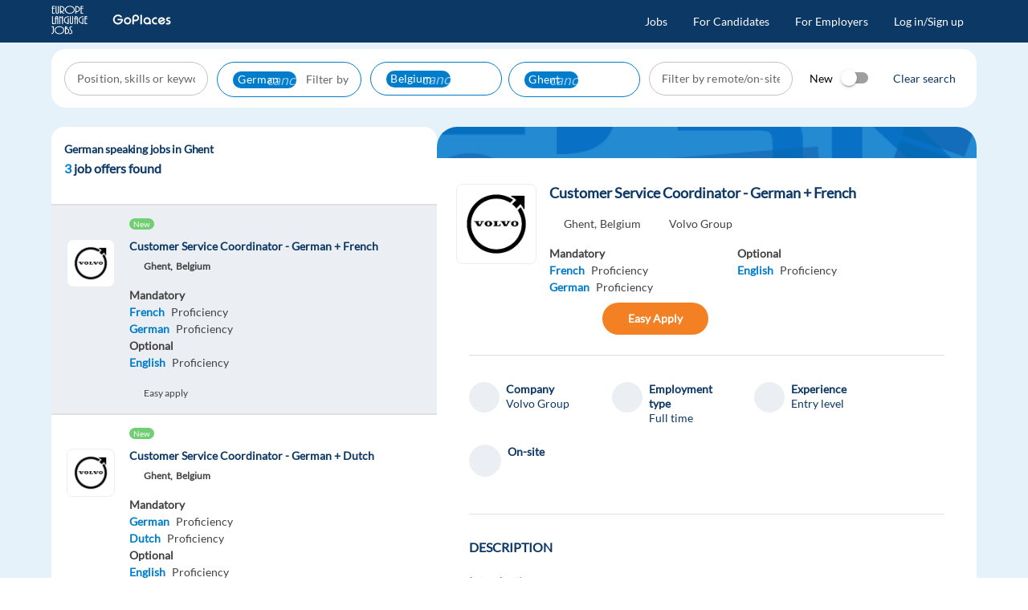

--- FILE ---
content_type: text/html; charset=utf-8
request_url: https://www.europelanguagejobs.com/jobs-in-Ghent-for-German-speakers
body_size: 20563
content:
<!doctype html><html lang=en-US dir=ltr><head><script>window.__INITIAL_STATE__={"seo":{"seo":{"title":"Jobs in Ghent for German speakers ","h1":"German speaking jobs in Ghent ","text":"German speaking jobs in Ghent. We are the most trusted international job board, offering the best jobs in Ghent for German speakers at top companies! Use your language skills to find the right position and find your next experience abroad. Search through a wide variety of Ghent German speaking jobs to find the perfect job for you - the positions are available in various sectors and for different levels. We upload our job board with new offers of German jobs in Ghent every day, so make sure to check regularly!","meta":{"title":{"name":"title","content":"Jobs in Ghent for German speakers "},"description":{"name":"description","content":"Browse jobs in Ghent for German speakers. Find a job abroad with your native language. Apply to German speaking jobs in Ghent now!"},"keywords":{"name":"keywords","content":"German speaking  jobs in Ghent"},"google-site-verification":{"name":"google-site-verification","content":"Q8ifEYvz6lgHFA7hWFEfpYj46uwt9h4oqt4NzDd90GE"},"yandex-verification":{"name":"yandex-verification","content":"75e235142e9a4d19"},"msvalidate.01":{"name":"msvalidate.01","content":"6A91C336AF8E9B86853C2E1413069F0C"},"csrf-token":{"name":"csrf-token","content":null},"og:title":{"property":"og:title","content":"Jobs in Ghent for German speakers "},"og:description":{"property":"og:description","content":"Browse jobs in Ghent for German speakers. Find a job abroad with your native language. Apply to German speaking jobs in Ghent now!"},"og:url":{"property":"og:url","content":"https:\u002F\u002Fwww.europelanguagejobs.com\u002Fapi\u002Fjobs-in-Ghent-for-German-speakers?_minisite=false&_mode=all&_platform=desktop&autoApply=false&latests=false"},"twitter:title":{"property":"twitter:title","content":"Jobs in Ghent for German speakers "},"twitter:description":{"property":"twitter:description","content":"Browse jobs in Ghent for German speakers. Find a job abroad with your native language. Apply to German speaking jobs in Ghent now!"},"twitter:card":{"property":"twitter:card","content":"summary"},"twitter:site":{"property":"twitter:site","content":"europelangjobs"},"og:image":{"property":"og:image","content":"https:\u002F\u002Fstatic.europelanguagejobs.com\u002Fassets\u002Fimages\u002Flogo-square-white.jpg"},"twitter:image":{"property":"twitter:image","content":"https:\u002F\u002Fstatic.europelanguagejobs.com\u002Fassets\u002Fimages\u002Flogo-square-white.jpg"}},"script":{"ldJson":{"type":"application\u002Fld+json","innerHTML":"{\"@context\":\"http:\u002F\u002Fschema.org\u002F\",\"@type\":\"BreadcrumbList\",\"itemListElement\":[{\"@type\":\"ListItem\",\"position\":1,\"name\":\"Home\",\"item\":\"https:\u002F\u002Fwww.europelanguagejobs.com\u002F\"},{\"@type\":\"ListItem\",\"position\":2,\"name\":\"Jobs\",\"item\":\"https:\u002F\u002Fwww.europelanguagejobs.com\u002Fjobs\"},{\"@type\":\"ListItem\",\"position\":3,\"name\":\"German\",\"item\":\"https:\u002F\u002Fwww.europelanguagejobs.com\u002Fjobs-for-German-speakers\"},{\"@type\":\"ListItem\",\"position\":4,\"name\":\"Ghent\",\"item\":\"https:\u002F\u002Fwww.europelanguagejobs.com\u002Fjobs-in-Ghent-for-German-speakers\"}]}"}},"link":{"canonical":{"rel":"canonical","href":"https:\u002F\u002Fwww.europelanguagejobs.com\u002Fjobs-in-Ghent-for-German-speakers"}}}},"jobs":{"requestParams":{"path":{"languages":["German"],"remotes":[],"country":"Belgium","city":"Ghent","skill":null,"minisite":null},"query":{"keywords":[],"experience":[],"employment_type":[],"latests":false,"job":null,"autoApply":false},"hidden":{"_mode":"all","_from":null,"_size":null,"_platform":"desktop","_minisite":false}},"jobs":{"data":[{"_score":5,"id":187787,"title":"Customer Service Coordinator  - German + French","title_slug":"customer-service-coordinator-german-french","url":"\u002Fjobs\u002Fcustomer-service-coordinator-german-french-187787","hybrid":false,"external_job":false,"languages":[{"id":2,"name":"English","slug":"English","level":3,"level_string":"Proficiency","mandatory":"false","lowercase":"English"},{"id":3,"name":"French","slug":"French","level":3,"level_string":"Proficiency","mandatory":"true","lowercase":"French"},{"id":4,"name":"German","slug":"German","level":3,"level_string":"Proficiency","mandatory":"true","lowercase":"German"}],"category":{"id":1,"name":"Customer Service","slug":"Customer-Service"},"country":{"id":9,"name":"Belgium","lowercase":"Belgium","slug":"Belgium"},"region":null,"city":{"id":138,"lowercase":"Ghent","name":"Ghent","slug":"Ghent"},"company":{"id":324856,"lowercase":"Volvo Group","name":"Volvo Group","logo":{"original":"https:\u002F\u002Fstatic.europelanguagejobs.com\u002Fcontents\u002Fcompanies\u002F324856\u002F6183b8ba7ffff.jpg","x100":"https:\u002F\u002Fstatic.europelanguagejobs.com\u002Fcontents\u002Fcompanies\u002F324856\u002F100-6183b8ba7ffff.jpg","x200":"https:\u002F\u002Fstatic.europelanguagejobs.com\u002Fcontents\u002Fcompanies\u002F324856\u002F200-6183b8ba7ffff.jpg","alt":"Jobs by Volvo at Europe Language Jobs"}},"client":null,"pin":false,"fpin":false,"spin":false,"mpin":false,"republished_at":"2026-01-12 16:45:05","extra":{"active":true,"screeningQuestions":[],"favorite":null,"redirect":null,"application":null,"canApply":false,"available":true,"new":true,"minisite":"jobs-at-volvo"},"relocation_package":false},{"_score":5,"id":187786,"title":"Customer Service Coordinator - German + Dutch","title_slug":"customer-service-coordinator-german-dutch","url":"\u002Fjobs\u002Fcustomer-service-coordinator-german-dutch-187786","hybrid":false,"external_job":false,"languages":[{"id":2,"name":"English","slug":"English","level":3,"level_string":"Proficiency","mandatory":"false","lowercase":"English"},{"id":4,"name":"German","slug":"German","level":3,"level_string":"Proficiency","mandatory":"true","lowercase":"German"},{"id":10,"name":"Dutch","slug":"Dutch","level":3,"level_string":"Proficiency","mandatory":"true","lowercase":"Dutch"}],"category":{"id":1,"name":"Customer Service","slug":"Customer-Service"},"country":{"id":9,"name":"Belgium","lowercase":"Belgium","slug":"Belgium"},"region":null,"city":{"id":138,"lowercase":"Ghent","name":"Ghent","slug":"Ghent"},"company":{"id":324856,"lowercase":"Volvo Group","name":"Volvo Group","logo":{"original":"https:\u002F\u002Fstatic.europelanguagejobs.com\u002Fcontents\u002Fcompanies\u002F324856\u002F6183b8ba7ffff.jpg","x100":"https:\u002F\u002Fstatic.europelanguagejobs.com\u002Fcontents\u002Fcompanies\u002F324856\u002F100-6183b8ba7ffff.jpg","x200":"https:\u002F\u002Fstatic.europelanguagejobs.com\u002Fcontents\u002Fcompanies\u002F324856\u002F200-6183b8ba7ffff.jpg","alt":"Jobs by Volvo at Europe Language Jobs"}},"client":null,"pin":false,"fpin":false,"spin":false,"mpin":false,"republished_at":"2026-01-12 16:45:04","extra":{"active":true,"screeningQuestions":[],"favorite":null,"redirect":null,"application":null,"canApply":false,"available":true,"new":true,"minisite":"jobs-at-volvo"},"relocation_package":false},{"_score":5,"id":188598,"title":"Customer Service Coordinator - Polish + German","title_slug":"customer-service-coordinator-polish-german","url":"\u002Fjobs\u002Fcustomer-service-coordinator-polish-german-188598","hybrid":false,"external_job":false,"languages":[{"id":2,"name":"English","slug":"English","level":3,"level_string":"Proficiency","mandatory":"false","lowercase":"English"},{"id":4,"name":"German","slug":"German","level":3,"level_string":"Proficiency","mandatory":"true","lowercase":"German"},{"id":7,"name":"Polish","slug":"Polish","level":3,"level_string":"Proficiency","mandatory":"true","lowercase":"Polish"}],"category":{"id":1,"name":"Customer Service","slug":"Customer-Service"},"country":{"id":9,"name":"Belgium","lowercase":"Belgium","slug":"Belgium"},"region":null,"city":{"id":138,"lowercase":"Ghent","name":"Ghent","slug":"Ghent"},"company":{"id":324856,"lowercase":"Volvo Group","name":"Volvo Group","logo":{"original":"https:\u002F\u002Fstatic.europelanguagejobs.com\u002Fcontents\u002Fcompanies\u002F324856\u002F6183b8ba7ffff.jpg","x100":"https:\u002F\u002Fstatic.europelanguagejobs.com\u002Fcontents\u002Fcompanies\u002F324856\u002F100-6183b8ba7ffff.jpg","x200":"https:\u002F\u002Fstatic.europelanguagejobs.com\u002Fcontents\u002Fcompanies\u002F324856\u002F200-6183b8ba7ffff.jpg","alt":"Jobs by Volvo at Europe Language Jobs"}},"client":null,"pin":false,"fpin":false,"spin":false,"mpin":false,"republished_at":"2026-01-05 08:22:29","extra":{"active":true,"screeningQuestions":[],"favorite":null,"redirect":null,"application":null,"canApply":false,"available":true,"new":false,"minisite":"jobs-at-volvo"},"relocation_package":false}],"total_search":3,"seconds":0.004},"lastRoute":{"path":"\u002Fjobs-in-Ghent-for-German-speakers","name":"jobs-in-location-with-language","params":{"location":"Ghent","language":"German","page":""},"query":{},"hash":"","fullPath":"\u002Fjobs-in-Ghent-for-German-speakers","matched":[{"path":"\u002F","meta":{},"props":{"default":false},"children":[{"path":"","name":"home"},{"path":"\u002Fjobs","name":"jobs","meta":{"hideFooter":false}},{"path":"\u002Fjobs-with-:skill\u002F:page?","name":"jobs-with-skill","meta":{"hideFooter":false}},{"path":"\u002Fjobs-in-:location([a-zA-Z_-]+)-for-:language-speakers\u002F:page?","name":"jobs-in-location-with-language","meta":{"hideFooter":false}},{"path":"\u002Fjobs-in-:location\u002F:page?","name":"jobs-in-location","meta":{"hideFooter":false}},{"path":"\u002Fjobs-for-:language-speakers\u002F:page?","name":"jobs-for-language-speakers","meta":{"hideFooter":false}},{"path":"\u002F:remote-jobs\u002F:page?","name":"remote-jobs","meta":{"hideFooter":false}},{"path":"\u002F:remote-jobs-in-:location\u002F:page?","name":"remote-jobs-in-location","meta":{"hideFooter":false}},{"path":"\u002F:remote-jobs-in-:location-for-:language-speakers\u002F:page?","name":"remote-jobs-in-location-for-language-speakers","meta":{"hideFooter":false}},{"path":"\u002F:remote-jobs-for-:language-speakers\u002F:page?","name":"remote-jobs-for-language-speakers","meta":{"hideFooter":false}},{"path":"\u002Fjobs-at-:minisite\u002F:page?","name":"jobs-at-minisite","meta":{"hideFooter":false}},{"path":"\u002Fjobs\u002F:url","name":"job"},{"path":"\u002Fcompany","name":"for-employers","meta":{"hideFooter":false}},{"path":"\u002Fcompany\u002Fpricing","name":"company-pricing","meta":{"hideFooter":false}},{"path":"\u002Fcompany\u002Fregistry","name":"companies-registry","meta":{"hideFooter":false}},{"path":"\u002Feulangjobs\u002Fcookies-policy","name":"cookies-policy","meta":{"hideFooter":false}},{"path":"\u002Feulangjobs\u002Flegal-conditions","name":"legal-conditions","meta":{"hideFooter":false}},{"path":"\u002Feulangjobs\u002Flegal-conditions-and-privacy-policy-for-candidates","name":"legal-conditions-candidates","meta":{"hideFooter":false}},{"path":"\u002Feulangjobs\u002Flegal-conditions-for-companies","name":"legal-conditions-companies","meta":{"hideFooter":false}},{"path":"\u002Feulangjobs\u002Ffaq","name":"faq","meta":{"hideFooter":false}},{"path":"\u002Feulangjobs\u002Fcontact","name":"contact-us","meta":{"hideFooter":false}},{"path":"\u002Flogin","name":"login","meta":{"hideNavBar":true,"hideFooter":true}},{"path":"\u002Flogout","name":"logout"},{"path":"\u002Fbackdoor","name":"backdoor","meta":{"hideNavBar":false,"hideFooter":false}},{"path":"\u002Fregister","name":"register","meta":{"hideNavBar":true,"hideFooter":true}},{"path":"\u002Fpassword\u002Freset","name":"reset-password","meta":{"hideFooter":false}},{"path":"\u002Fpassword\u002Freset\u002F:token","name":"reset-password-in-progress","meta":{"hideFooter":false}},{"path":"\u002Fabout-us","name":"about-us","meta":{"hideFooter":false}},{"path":"\u002F:catchAll(.*)*","name":"error-not-found","meta":{"hideFooter":false}},{"path":"\u002Fauth\u002Fcallback","name":"callback-social","meta":{"hideFooter":false}},{"path":"\u002Fblog","name":"blog","meta":{"hideFooter":false}},{"path":"\u002Fblog\u002F:slug","name":"post","meta":{"hideFooter":false}},{"path":"\u002Fblog\u002Fcategory\u002F:category\u002F:page?","name":"category-posts","meta":{"hideFooter":false}},{"path":"\u002Fblog\u002Fposts\u002F:page?","name":"posts","meta":{"hideFooter":false}},{"path":"\u002Fcandidates\u002Fwork-in-Europe\u002F:platform?","name":"personalized-landing-page","meta":{"hideNavBar":true,"hideFooter":true}},{"path":"\u002Fapplicant\u002Fjobs-in-Europe\u002F:platform?","name":"generic-landing-page","meta":{"hideNavBar":true,"hideFooter":true}},{"path":"\u002Fcareer-events","name":"career-events","meta":{"hideFooter":false}},{"path":"\u002Fdutch\u002Fspeed-hiring-week\u002F:referral?","name":"dutch-speed-hiring-week"},{"path":"\u002Fdutch\u002Fspeed-hiring-week\u002F:referral?","name":"dutch-event-landing","meta":{"hideNavBar":true,"hideFooter":true}},{"path":"\u002Fdutch\u002Fspeed-hiring-week\u002F:referral?","name":"dutch-event-page","meta":{"hideNavBar":false,"hideFooter":false}},{"path":"\u002Fgerman\u002Fspeed-hiring-week\u002F:referral?","name":"german-speed-hiring-week"},{"path":"\u002Fgerman\u002Fspeed-hiring-week\u002F:referral?","name":"german-event-landing","meta":{"hideNavBar":true,"hideFooter":true}},{"path":"\u002Fgerman\u002Fspeed-hiring-week\u002F:referral?","name":"german-event-page","meta":{"hideNavBar":false,"hideFooter":false}},{"path":"\u002Fnordic\u002Fspeed-hiring-week\u002F:referral?","name":"nordic-speed-hiring-week"},{"path":"\u002Fnordic\u002Fspeed-hiring-week\u002F:referral?","name":"nordic-event-landing","meta":{"hideNavBar":true,"hideFooter":true}},{"path":"\u002Fnordic\u002Fspeed-hiring-week\u002F:referral?","name":"nordic-event-page","meta":{"hideNavBar":false,"hideFooter":false}},{"path":"\u002Fhow-to-get-a-job\u002F:referral?","name":"how-to-get-job"},{"path":"\u002Fhow-to-get-a-job\u002F:referral?","name":"how-to-get-job-landing","meta":{"hideNavBar":true,"hideFooter":true}},{"path":"\u002Fhow-to-get-a-job\u002F:referral?","name":"how-to-get-job-page","meta":{"hideNavBar":false,"hideFooter":false}},{"path":"\u002Fcandidates\u002Fgo-places\u002F:param1?\u002F:param2?","name":"go-places"},{"path":"\u002Fcandidates\u002Fgo-places\u002F:city?\u002F:referral?","name":"go-places-landing","meta":{"hideNavBar":true,"hideFooter":true}},{"path":"\u002Fcandidates\u002Fgo-places\u002F:city?\u002F:referral?","name":"go-places-page","meta":{"hideNavBar":false,"hideFooter":false}},{"path":"\u002Fcandidates\u002FTPGreeceJobs\u002F:platform","name":"teleperformance-greece-landing-page","meta":{"hideNavBar":true,"hideFooter":true}},{"path":"\u002Fcandidates\u002Fjobs-at-tech-mahindra\u002F:platform","name":"mahindra-landing-page","meta":{"hideNavBar":true,"hideFooter":true}},{"path":"\u002Fcandidates\u002Fjobs-at-Foundever\u002F:platform","name":"foundever-landing-page","meta":{"hideNavBar":true,"hideFooter":true}},{"path":"\u002Fcandidates\u002Fjobs-at-ttec\u002F:platform","name":"ttc-landing-page","meta":{"hideNavBar":true,"hideFooter":true}},{"path":"\u002Fcandidates\u002Fjobs-at-concentrix\u002F:platform","name":"concentrix-landing-page","meta":{"hideNavBar":true,"hideFooter":true}},{"path":"\u002Fcandidates\u002Fdata-deletion","name":"data-deletion","meta":{"hideFooter":false}},{"path":"\u002Fdownload-app\u002F:referral?","name":"download-app"},{"path":"\u002Fapplicant\u002Fgo-places-application\u002F:referral?","name":"go-places-app-landing","meta":{"hideFooter":true}},{"path":"\u002Fcompany\u002Ffind-candidates-in-Europe","name":"find-candidates-in-europe","meta":{"hideNavBar":true,"hideFooter":false}},{"path":"\u002Fgoplaces\u002Fapp-support","name":"go-places-app-support"},{"path":"\u002Fchristmas-giveaway","name":"christmas-giveaway","meta":{"hideFooter":true}},{"path":"\u002Faccount\u002Fdashboard\u002F:tab?","name":"candidate.dashboard","meta":{"hideFooter":false,"requiresAuth":true,"allowedUserTypes":["candidate"]}},{"path":"\u002Faccount\u002Fmy-cvs","name":"candidate.my-cvs","meta":{"hideFooter":false,"requiresAuth":true,"allowedUserTypes":["candidate"]}},{"path":"\u002Faccount\u002Fmy-profile","name":"candidate.my-profile","meta":{"hideFooter":false,"requiresAuth":true,"allowedUserTypes":["candidate"]}},{"path":"\u002Faccount\u002Fmy-jobs\u002F:tab?","name":"candidate.my-jobs","meta":{"hideFooter":false,"requiresAuth":true,"allowedUserTypes":["candidate"]}},{"path":"\u002Faccount\u002Faccount-settings","name":"account-settings","meta":{"hideFooter":false,"requiresAuth":true,"allowedUserTypes":["candidate"]}},{"path":"\u002Faccount\u002Fmatchings\u002F:page?","name":"matchings","meta":{"hideFooter":false,"requiresAuth":true,"allowedUserTypes":["candidate"]}},{"path":"\u002Faccount\u002Fdiscarded-matchings\u002F:page?","name":"discarded-matchings","meta":{"hideFooter":false,"requiresAuth":true,"allowedUserTypes":["candidate"]}},{"path":"\u002Faccount\u002Fjob-alerts","name":"job-alerts","meta":{"hideFooter":false,"requiresAuth":true,"allowedUserTypes":["candidate"]}},{"path":"\u002Fwelcome","name":"welcome","meta":{"hideFooter":false,"requiresAuth":true,"allowedUserTypes":["candidate"]}},{"path":"\u002Fcompany\u002Fdashboard","name":"companies.dashboard","meta":{"hideFooter":false,"showContactAccountManager":true,"requiresAuth":true,"allowedUserTypes":["company"]}},{"path":"\u002Fcompany\u002Fjobs","name":"companies.jobList","meta":{"hideFooter":false,"showContactAccountManager":true,"requiresAuth":true,"allowedUserTypes":["company"]}},{"path":"\u002Fcompany\u002Fjobs\u002Fcreate","name":"companies.post-job","meta":{"hideFooter":false,"requiresAuth":true,"allowedUserTypes":["company"]}},{"path":"\u002Fcompany\u002Faccount-settings","name":"companies-account-settings","meta":{"hideFooter":false,"requiresAuth":true,"allowedUserTypes":["company"]}},{"path":"\u002Fcompany\u002Fjobs\u002F:jobId\u002Fscreening-questions","name":"companies.screening-questions","meta":{"hideFooter":false,"requiresAuth":true,"allowedUserTypes":["company"]}},{"path":"\u002Fcompany\u002Fapplicants\u002F:tab?","name":"candidates-list","meta":{"hideFooter":false,"showContactAccountManager":true,"requiresAuth":true,"allowedUserTypes":["company"]}},{"path":"\u002Fcompany\u002Fapplicants\u002F:id\u002F:page\u002F:status?","name":"companies-applications","meta":{"hideFooter":false,"showContactAccountManager":true,"requiresAuth":true,"allowedUserTypes":["company"]}},{"path":"\u002Fcompany\u002FpreviewCV\u002F:candidateId\u002F:cvId","name":"preview-cv","meta":{"hideFooter":true,"requiresAuth":true,"allowedUserTypes":["company"]}},{"path":"\u002Fcompany\u002Fcandidate\u002F:id\u002Funlocked","name":"unlocked-candidate","meta":{"hideFooter":false,"requiresAuth":true,"allowedUserTypes":["company"]}},{"path":"\u002Fcompany\u002Fcandidate\u002F:id\u002Flocked","name":"locked-candidate","meta":{"hideFooter":false,"requiresAuth":true,"allowedUserTypes":["company"]}},{"path":"\u002Fcompany\u002Fcvsearch\u002F:page?","name":"cv-search","meta":{"hideFooter":false,"showContactAccountManager":true,"requiresAuth":true,"allowedUserTypes":["company"]}},{"path":"\u002Fcompany\u002Fservices","name":"companies.services","meta":{"hideFooter":false,"showContactAccountManager":true,"requiresAuth":true,"allowedUserTypes":["company"]}},{"path":"\u002Fcompany\u002Fservices\u002Fpurchase","name":"services-purchase","meta":{"hideFooter":true,"requiresAuth":true,"allowedUserTypes":["company"]}},{"path":"\u002Fcompany\u002Fservices\u002Fpurchase-confirmed","name":"services-purchase-confirmed","meta":{"hideFooter":false,"showContactAccountManager":true,"requiresAuth":true,"allowedUserTypes":["company"]}},{"path":"\u002Fcompany\u002Fservices\u002Fpurchase-denied","name":"services-purchase-denied","meta":{"hideFooter":false,"showContactAccountManager":true,"requiresAuth":true,"allowedUserTypes":["company"]}},{"path":"\u002Fcompany\u002Fservices\u002Fpurchase-transfer\u002F:payment_id","name":"services-purchase-transfer","meta":{"hideFooter":true,"requiresAuth":true,"allowedUserTypes":["company"]}},{"path":"\u002Feulangjobs\u002Ffaq-for-companies","name":"faq-for-companies","meta":{"hideFooter":false,"requiresAuth":true,"allowedUserTypes":["company"]}}],"instances":{},"leaveGuards":{},"updateGuards":{},"enterCallbacks":{},"components":{"default":{"__name":"DefaultLayout","__ssrInlineRender":true}}},{"path":"\u002Fjobs-in-:location([a-zA-Z_-]+)-for-:language-speakers\u002F:page?","name":"jobs-in-location-with-language","meta":{"hideFooter":false},"props":{},"children":[],"instances":{},"leaveGuards":{},"updateGuards":{},"enterCallbacks":{},"components":{"default":{"name":"JobsMainPage","__ssrInlineRender":true,"__scopeId":"data-v-bec4b363"}}}],"meta":{"hideFooter":false}},"isCreatedPopStateEvent":false,"loadingJobs":false,"initialLanguages":["German"],"resetSelectedLanguages":false},"declinations":{"declinations":[],"total_search":0,"job":{}},"pageContent":{"content":{"banners":[],"ip":"ES"}},"objects":{"loaded":true},"languages":{"languages":[{"id":2,"name":"English","slug":"English","doc_count":8},{"id":7,"name":"Polish","slug":"Polish","doc_count":4},{"id":4,"name":"German","slug":"German","doc_count":3},{"id":22,"name":"Czech","slug":"Czech","doc_count":3},{"id":19,"name":"Lithuanian","slug":"Lithuanian","doc_count":2},{"id":3,"name":"French","slug":"French","doc_count":1},{"id":10,"name":"Dutch","slug":"Dutch","doc_count":1}],"allLanguages":[{"id":26,"nombre_eng":"Afrikaans","slug":"Afrikaans","name":"Afrikaans"},{"id":25,"nombre_eng":"Albanian","slug":"Albanian","name":"Albanian"},{"id":27,"nombre_eng":"Amharic","slug":"Amharic","name":"Amharic"},{"id":28,"nombre_eng":"Arabic","slug":"Arabic","name":"Arabic"},{"id":29,"nombre_eng":"Armenian","slug":"Armenian","name":"Armenian"},{"id":30,"nombre_eng":"Azerbaijani","slug":"Azerbaijani","name":"Azerbaijani"},{"id":31,"nombre_eng":"Badini","slug":"Badini","name":"Badini"},{"id":32,"nombre_eng":"Balochi","slug":"Balochi","name":"Balochi"},{"id":33,"nombre_eng":"Basque","slug":"Basque","name":"Basque"},{"id":34,"nombre_eng":"Belarusian","slug":"Belarusian","name":"Belarusian"},{"id":35,"nombre_eng":"Bengali","slug":"Bengali","name":"Bengali"},{"id":36,"nombre_eng":"Bosnian","slug":"Bosnian","name":"Bosnian"},{"id":37,"nombre_eng":"Brahui","slug":"Brahui","name":"Brahui"},{"id":11,"nombre_eng":"Bulgarian","slug":"Bulgarian","name":"Bulgarian"},{"id":38,"nombre_eng":"Cantonese","slug":"Cantonese","name":"Cantonese"},{"id":24,"nombre_eng":"Catalan","slug":"Catalan","name":"Catalan"},{"id":39,"nombre_eng":"Cebuano","slug":"Cebuano","name":"Cebuano"},{"id":40,"nombre_eng":"Chechen","slug":"Chechen","name":"Chechen"},{"id":95,"nombre_eng":"Chinese","slug":"Chinese","name":"Chinese"},{"id":41,"nombre_eng":"Croatian","slug":"Croatian","name":"Croatian"},{"id":22,"nombre_eng":"Czech","slug":"Czech","name":"Czech"},{"id":8,"nombre_eng":"Danish","slug":"Danish","name":"Danish"},{"id":10,"nombre_eng":"Dutch","slug":"Dutch","name":"Dutch"},{"id":2,"nombre_eng":"English","slug":"English","name":"English"},{"id":20,"nombre_eng":"Estonian","slug":"Estonian","name":"Estonian"},{"id":45,"nombre_eng":"Farsi","slug":"Farsi","name":"Farsi"},{"id":46,"nombre_eng":"Filipino","slug":"Filipino","name":"Filipino"},{"id":12,"nombre_eng":"Finnish","slug":"Finnish","name":"Finnish"},{"id":47,"nombre_eng":"Flemish","slug":"Flemish","name":"Flemish"},{"id":3,"nombre_eng":"French","slug":"French","name":"French"},{"id":48,"nombre_eng":"Gaelic","slug":"Gaelic","name":"Gaelic"},{"id":96,"nombre_eng":"Galician","slug":"Galician","name":"Galician"},{"id":49,"nombre_eng":"Georgian","slug":"Georgian","name":"Georgian"},{"id":4,"nombre_eng":"German","slug":"German","name":"German"},{"id":23,"nombre_eng":"Greek","slug":"Greek","name":"Greek"},{"id":52,"nombre_eng":"Hebrew","slug":"Hebrew","name":"Hebrew"},{"id":53,"nombre_eng":"Hindi","slug":"Hindi","name":"Hindi"},{"id":17,"nombre_eng":"Hungarian","slug":"Hungarian","name":"Hungarian"},{"id":54,"nombre_eng":"Icelandic","slug":"Icelandic","name":"Icelandic"},{"id":55,"nombre_eng":"Indonesian","slug":"Indonesian","name":"Indonesian"},{"id":56,"nombre_eng":"Irish","slug":"Irish","name":"Irish"},{"id":5,"nombre_eng":"Italian","slug":"Italian","name":"Italian"},{"id":57,"nombre_eng":"Japanese","slug":"Japanese","name":"Japanese"},{"id":59,"nombre_eng":"Kazakh","slug":"Kazakh","name":"Kazakh"},{"id":60,"nombre_eng":"Korean","slug":"Korean","name":"Korean"},{"id":61,"nombre_eng":"Kurdish","slug":"Kurdish","name":"Kurdish"},{"id":101,"nombre_eng":"Kyrgyz","slug":"Kyrgyz","name":"Kyrgyz"},{"id":62,"nombre_eng":"Latvian","slug":"Latvian","name":"Latvian"},{"id":63,"nombre_eng":"Lingala","slug":"Lingala","name":"Lingala"},{"id":19,"nombre_eng":"Lithuanian","slug":"Lithuanian","name":"Lithuanian"},{"id":65,"nombre_eng":"Luxembourgish","slug":"Luxembourgish","name":"Luxembourgish"},{"id":66,"nombre_eng":"Macedonian","slug":"Macedonian","name":"Macedonian"},{"id":67,"nombre_eng":"Malay","slug":"Malay","name":"Malay"},{"id":97,"nombre_eng":"Maltese","slug":"Maltese","name":"Maltese"},{"id":68,"nombre_eng":"Mandarin","slug":"Mandarin","name":"Mandarin"},{"id":98,"nombre_eng":"Mongolian","slug":"Mongolian","name":"Mongolian"},{"id":69,"nombre_eng":"Nepali","slug":"Nepali","name":"Nepali"},{"id":13,"nombre_eng":"Norwegian","slug":"Norwegian","name":"Norwegian"},{"id":72,"nombre_eng":"Persian","slug":"Persian","name":"Persian"},{"id":7,"nombre_eng":"Polish","slug":"Polish","name":"Polish"},{"id":6,"nombre_eng":"Portuguese","slug":"Portuguese","name":"Portuguese"},{"id":74,"nombre_eng":"Punjabi","slug":"Punjabi","name":"Punjabi"},{"id":16,"nombre_eng":"Romanian","slug":"Romanian","name":"Romanian"},{"id":9,"nombre_eng":"Russian","slug":"Russian","name":"Russian"},{"id":75,"nombre_eng":"Serbian","slug":"Serbian","name":"Serbian"},{"id":76,"nombre_eng":"Shona","slug":"Shona","name":"Shona"},{"id":78,"nombre_eng":"Slovak","slug":"Slovak","name":"Slovak"},{"id":79,"nombre_eng":"Slovenian","slug":"Slovenian","name":"Slovenian"},{"id":80,"nombre_eng":"Somali","slug":"Somali","name":"Somali"},{"id":81,"nombre_eng":"Sorani","slug":"Sorani","name":"Sorani"},{"id":1,"nombre_eng":"Spanish","slug":"Spanish","name":"Spanish"},{"id":82,"nombre_eng":"Swahili","slug":"Swahili","name":"Swahili"},{"id":94,"nombre_eng":"Swedish","slug":"Swedish","name":"Swedish"},{"id":83,"nombre_eng":"Swiss German","slug":"Swiss_German","name":"Swiss German"},{"id":99,"nombre_eng":"Tajik","slug":"Tajik","name":"Tajik"},{"id":84,"nombre_eng":"Tamil","slug":"Tamil","name":"Tamil"},{"id":85,"nombre_eng":"Thai","slug":"Thai","name":"Thai"},{"id":87,"nombre_eng":"Turkish","slug":"Turkish","name":"Turkish"},{"id":88,"nombre_eng":"Ukrainian","slug":"Ukrainian","name":"Ukrainian"},{"id":89,"nombre_eng":"Urdu","slug":"Urdu","name":"Urdu"},{"id":90,"nombre_eng":"Uzbek","slug":"Uzbek","name":"Uzbek"},{"id":91,"nombre_eng":"Vietnamese","slug":"Vietnamese","name":"Vietnamese"},{"id":92,"nombre_eng":"Welsh","slug":"Welsh","name":"Welsh"},{"id":93,"nombre_eng":"Yoruba","slug":"Yoruba","name":"Yoruba"}]},"countries":{"countries":[{"id":48,"name":"Portugal","slug":"Portugal","doc_count":58},{"id":28,"name":"Spain","slug":"Spain","doc_count":48},{"id":20,"name":"Greece","slug":"Greece","doc_count":34},{"id":11,"name":"Bulgaria","slug":"Bulgaria","doc_count":14},{"id":47,"name":"Poland","slug":"Poland","doc_count":10},{"id":18,"name":"Germany","slug":"Germany","doc_count":6},{"id":27,"name":"Ireland","slug":"Ireland","doc_count":3},{"id":9,"name":"Belgium","slug":"Belgium","doc_count":3},{"id":65,"name":"Czech Republic","slug":"Czech-Republic","doc_count":2},{"id":86,"name":"Malta","slug":"Malta","doc_count":2},{"id":68,"name":"Estonia","slug":"Estonia","doc_count":1},{"id":66,"name":"Switzerland","slug":"Switzerland","doc_count":1},{"id":2,"name":"Austria","slug":"Austria","doc_count":1},{"id":64,"name":"France","slug":"France","doc_count":1},{"id":52,"name":"Slovakia","slug":"Slovakia","doc_count":1},{"id":14,"name":"Hungary","slug":"Hungary","doc_count":1}],"allCountries":[{"id":144,"nombre":"Afghanistan","continente":0,"slug":"Afghanistan","name":"Afghanistan"},{"id":114,"nombre":"Albania","continente":1,"slug":"Albania","name":"Albania"},{"id":98,"nombre":"Algeria","continente":0,"slug":"Algeria","name":"Algeria"},{"id":145,"nombre":"Andorra","continente":1,"slug":"Andorra","name":"Andorra"},{"id":119,"nombre":"Angola","continente":0,"slug":"Angola","name":"Angola"},{"id":4,"nombre":"Anguilla","continente":0,"slug":"Anguilla","name":"Anguilla"},{"id":147,"nombre":"Antigua and Barbuda","continente":0,"slug":"Antigua-and-Barbuda","name":"Antigua and Barbuda"},{"id":5,"nombre":"Argentina","continente":0,"slug":"Argentina","name":"Argentina"},{"id":6,"nombre":"Armenia","continente":0,"slug":"Armenia","name":"Armenia"},{"id":142,"nombre":"Aruba","continente":0,"slug":"Aruba","name":"Aruba"},{"id":1,"nombre":"Australia","continente":0,"slug":"Australia","name":"Australia"},{"id":2,"nombre":"Austria","continente":1,"slug":"Austria","name":"Austria"},{"id":3,"nombre":"Azerbaijan","continente":0,"slug":"Azerbaijan","name":"Azerbaijan"},{"id":80,"nombre":"Bahamas","continente":0,"slug":"Bahamas","name":"Bahamas"},{"id":127,"nombre":"Bahrain","continente":0,"slug":"Bahrain","name":"Bahrain"},{"id":149,"nombre":"Bangladesh","continente":0,"slug":"Bangladesh","name":"Bangladesh"},{"id":128,"nombre":"Barbados","continente":0,"slug":"Barbados","name":"Barbados"},{"id":7,"nombre":"Belarus","continente":1,"slug":"Belarus","name":"Belarus"},{"id":9,"nombre":"Belgium","continente":1,"slug":"Belgium","name":"Belgium"},{"id":8,"nombre":"Belize","continente":0,"slug":"Belize","name":"Belize"},{"id":151,"nombre":"Benin","continente":0,"slug":"Benin","name":"Benin"},{"id":10,"nombre":"Bermuda","continente":0,"slug":"Bermuda","name":"Bermuda"},{"id":152,"nombre":"Bhutan","continente":0,"slug":"Bhutan","name":"Bhutan"},{"id":123,"nombre":"Bolivia","continente":0,"slug":"Bolivia","name":"Bolivia"},{"id":79,"nombre":"Bosnia Herzegovina","continente":1,"slug":"Bosnia-Herzegovina","name":"Bosnia Herzegovina"},{"id":100,"nombre":"Botswana","continente":0,"slug":"Botswana","name":"Botswana"},{"id":12,"nombre":"Brazil","continente":0,"slug":"Brazil","name":"Brazil"},{"id":154,"nombre":"British Virgin Islands","continente":0,"slug":"British-Virgin-Islands","name":"British Virgin Islands"},{"id":155,"nombre":"Brunei","continente":0,"slug":"Brunei","name":"Brunei"},{"id":11,"nombre":"Bulgaria","continente":1,"slug":"Bulgaria","name":"Bulgaria"},{"id":156,"nombre":"Burkina Faso","continente":0,"slug":"Burkina-Faso","name":"Burkina Faso"},{"id":157,"nombre":"Burundi","continente":0,"slug":"Burundi","name":"Burundi"},{"id":158,"nombre":"Cambodia","continente":0,"slug":"Cambodia","name":"Cambodia"},{"id":31,"nombre":"Cameroon","continente":0,"slug":"Cameroon","name":"Cameroon"},{"id":32,"nombre":"Canada","continente":0,"slug":"Canada","name":"Canada"},{"id":159,"nombre":"Cape Verde","continente":0,"slug":"Cape-Verde","name":"Cape Verde"},{"id":130,"nombre":"Chad","continente":0,"slug":"Chad","name":"Chad"},{"id":81,"nombre":"Chile","continente":0,"slug":"Chile","name":"Chile"},{"id":35,"nombre":"China","continente":0,"slug":"China","name":"China"},{"id":82,"nombre":"Colombia","continente":0,"slug":"Colombia","name":"Colombia"},{"id":164,"nombre":"Comoros","continente":0,"slug":"Comoros","name":"Comoros"},{"id":112,"nombre":"Congo (Brazzaville)","continente":0,"slug":"Congo-(Brazzaville)","name":"Congo (Brazzaville)"},{"id":165,"nombre":"Congo (Kinshasa)","continente":0,"slug":"Congo-(Kinshasa)","name":"Congo (Kinshasa)"},{"id":166,"nombre":"Cook Islands","continente":0,"slug":"Cook-Islands","name":"Cook Islands"},{"id":36,"nombre":"Costa Rica","continente":0,"slug":"Costa-Rica","name":"Costa Rica"},{"id":168,"nombre":"Cote D'Ivoire","continente":0,"slug":"Cote-D'Ivoire","name":"Cote D'Ivoire"},{"id":71,"nombre":"Croatia","continente":1,"slug":"Croatia","name":"Croatia"},{"id":113,"nombre":"Cuba","continente":0,"slug":"Cuba","name":"Cuba"},{"id":33,"nombre":"Cyprus","continente":1,"slug":"Cyprus","name":"Cyprus"},{"id":65,"nombre":"Czech Republic","continente":1,"slug":"Czech-Republic","name":"Czech Republic"},{"id":22,"nombre":"Denmark","continente":1,"slug":"Denmark","name":"Denmark"},{"id":169,"nombre":"Djibouti","continente":0,"slug":"Djibouti","name":"Djibouti"},{"id":138,"nombre":"Dominican Republic","continente":0,"slug":"Dominican-Republic","name":"Dominican Republic"},{"id":171,"nombre":"East Timor","continente":0,"slug":"East-Timor","name":"East Timor"},{"id":103,"nombre":"Ecuador","continente":0,"slug":"Ecuador","name":"Ecuador"},{"id":23,"nombre":"Egypt","continente":0,"slug":"Egypt","name":"Egypt"},{"id":51,"nombre":"El Salvador","continente":0,"slug":"El-Salvador","name":"El Salvador"},{"id":172,"nombre":"Equatorial Guinea","continente":0,"slug":"Equatorial-Guinea","name":"Equatorial Guinea"},{"id":173,"nombre":"Eritrea","continente":0,"slug":"Eritrea","name":"Eritrea"},{"id":68,"nombre":"Estonia","continente":1,"slug":"Estonia","name":"Estonia"},{"id":121,"nombre":"Ethiopia","continente":0,"slug":"Ethiopia","name":"Ethiopia"},{"id":175,"nombre":"Faroe Islands","continente":1,"slug":"Faroe-Islands","name":"Faroe Islands"},{"id":176,"nombre":"Fiji","continente":0,"slug":"Fiji","name":"Fiji"},{"id":63,"nombre":"Finland","continente":1,"slug":"Finland","name":"Finland"},{"id":64,"nombre":"France","continente":1,"slug":"France","name":"France"},{"id":178,"nombre":"French Polynesia","continente":0,"slug":"French-Polynesia","name":"French Polynesia"},{"id":85,"nombre":"FYR Macedonia","continente":1,"slug":"FYR-Macedonia","name":"FYR Macedonia"},{"id":180,"nombre":"Gabon","continente":0,"slug":"Gabon","name":"Gabon"},{"id":181,"nombre":"Gambia","continente":0,"slug":"Gambia","name":"Gambia"},{"id":21,"nombre":"Georgia","continente":1,"slug":"Georgia","name":"Georgia"},{"id":18,"nombre":"Germany","continente":1,"slug":"Germany","name":"Germany"},{"id":105,"nombre":"Ghana","continente":0,"slug":"Ghana","name":"Ghana"},{"id":143,"nombre":"Gibraltar","continente":1,"slug":"Gibraltar","name":"Gibraltar"},{"id":20,"nombre":"Greece","continente":1,"slug":"Greece","name":"Greece"},{"id":94,"nombre":"Greenland","continente":0,"slug":"Greenland","name":"Greenland"},{"id":184,"nombre":"Grenada","continente":0,"slug":"Grenada","name":"Grenada"},{"id":17,"nombre":"Guadeloupe","continente":0,"slug":"Guadeloupe","name":"Guadeloupe"},{"id":185,"nombre":"Guatemala","continente":0,"slug":"Guatemala","name":"Guatemala"},{"id":186,"nombre":"Guernsey","continente":0,"slug":"Guernsey","name":"Guernsey"},{"id":187,"nombre":"Guinea","continente":0,"slug":"Guinea","name":"Guinea"},{"id":188,"nombre":"Guinea-Bissau","continente":0,"slug":"Guinea-Bissau","name":"Guinea-Bissau"},{"id":189,"nombre":"Guyana","continente":0,"slug":"Guyana","name":"Guyana"},{"id":16,"nombre":"Haiti","continente":0,"slug":"Haiti","name":"Haiti"},{"id":137,"nombre":"Honduras","continente":0,"slug":"Honduras","name":"Honduras"},{"id":73,"nombre":"Hong Kong","continente":0,"slug":"Hong-Kong","name":"Hong Kong"},{"id":14,"nombre":"Hungary","continente":1,"slug":"Hungary","name":"Hungary"},{"id":83,"nombre":"Iceland","continente":1,"slug":"Iceland","name":"Iceland"},{"id":25,"nombre":"India","continente":0,"slug":"India","name":"India"},{"id":74,"nombre":"Indonesia","continente":0,"slug":"Indonesia","name":"Indonesia"},{"id":26,"nombre":"Iran","continente":0,"slug":"Iran","name":"Iran"},{"id":140,"nombre":"Iraq","continente":0,"slug":"Iraq","name":"Iraq"},{"id":27,"nombre":"Ireland","continente":1,"slug":"Ireland","name":"Ireland"},{"id":131,"nombre":"Isle of Man","continente":0,"slug":"Isle-of-Man","name":"Isle of Man"},{"id":24,"nombre":"Israel","continente":0,"slug":"Israel","name":"Israel"},{"id":29,"nombre":"Italy","continente":1,"slug":"Italy","name":"Italy"},{"id":132,"nombre":"Jamaica","continente":0,"slug":"Jamaica","name":"Jamaica"},{"id":70,"nombre":"Japan","continente":0,"slug":"Japan","name":"Japan"},{"id":193,"nombre":"Jersey","continente":0,"slug":"Jersey","name":"Jersey"},{"id":75,"nombre":"Jordan","continente":0,"slug":"Jordan","name":"Jordan"},{"id":30,"nombre":"Kazakhstan","continente":0,"slug":"Kazakhstan","name":"Kazakhstan"},{"id":97,"nombre":"Kenya","continente":0,"slug":"Kenya","name":"Kenya"},{"id":195,"nombre":"Kiribati","continente":0,"slug":"Kiribati","name":"Kiribati"},{"id":247,"nombre":"Kosovo","continente":0,"slug":"Kosovo","name":"Kosovo"},{"id":37,"nombre":"Kuwait","continente":0,"slug":"Kuwait","name":"Kuwait"},{"id":34,"nombre":"Kyrgyzstan","continente":0,"slug":"Kyrgyzstan","name":"Kyrgyzstan"},{"id":196,"nombre":"Laos","continente":0,"slug":"Laos","name":"Laos"},{"id":38,"nombre":"Latvia","continente":1,"slug":"Latvia","name":"Latvia"},{"id":99,"nombre":"Lebanon","continente":0,"slug":"Lebanon","name":"Lebanon"},{"id":197,"nombre":"Lesotho","continente":0,"slug":"Lesotho","name":"Lesotho"},{"id":198,"nombre":"Liberia","continente":0,"slug":"Liberia","name":"Liberia"},{"id":39,"nombre":"Libya","continente":0,"slug":"Libya","name":"Libya"},{"id":126,"nombre":"Liechtenstein","continente":1,"slug":"Liechtenstein","name":"Liechtenstein"},{"id":40,"nombre":"Lithuania","continente":1,"slug":"Lithuania","name":"Lithuania"},{"id":41,"nombre":"Luxembourg","continente":1,"slug":"Luxembourg","name":"Luxembourg"},{"id":134,"nombre":"Madagascar","continente":0,"slug":"Madagascar","name":"Madagascar"},{"id":125,"nombre":"Malawi","continente":0,"slug":"Malawi","name":"Malawi"},{"id":76,"nombre":"Malaysia","continente":0,"slug":"Malaysia","name":"Malaysia"},{"id":200,"nombre":"Maldives","continente":0,"slug":"Maldives","name":"Maldives"},{"id":133,"nombre":"Mali","continente":0,"slug":"Mali","name":"Mali"},{"id":86,"nombre":"Malta","continente":1,"slug":"Malta","name":"Malta"},{"id":201,"nombre":"Martinique","continente":0,"slug":"Martinique","name":"Martinique"},{"id":108,"nombre":"Mauritania","continente":0,"slug":"Mauritania","name":"Mauritania"},{"id":202,"nombre":"Mauritius","continente":0,"slug":"Mauritius","name":"Mauritius"},{"id":42,"nombre":"Mexico","continente":0,"slug":"Mexico","name":"Mexico"},{"id":43,"nombre":"Moldova","continente":1,"slug":"Moldova","name":"Moldova"},{"id":44,"nombre":"Monaco","continente":1,"slug":"Monaco","name":"Monaco"},{"id":139,"nombre":"Mongolia","continente":0,"slug":"Mongolia","name":"Mongolia"},{"id":248,"nombre":"Montenegro","continente":1,"slug":"Montenegro","name":"Montenegro"},{"id":104,"nombre":"Morocco","continente":0,"slug":"Morocco","name":"Morocco"},{"id":117,"nombre":"Mozambique","continente":0,"slug":"Mozambique","name":"Mozambique"},{"id":205,"nombre":"Myanmar","continente":0,"slug":"Myanmar","name":"Myanmar"},{"id":102,"nombre":"Namibia","continente":0,"slug":"Namibia","name":"Namibia"},{"id":206,"nombre":"Nauru","continente":0,"slug":"Nauru","name":"Nauru"},{"id":107,"nombre":"Nepal","continente":0,"slug":"Nepal","name":"Nepal"},{"id":19,"nombre":"Netherlands","continente":1,"slug":"Netherlands","name":"Netherlands"},{"id":207,"nombre":"Netherlands Antilles","continente":0,"slug":"Netherlands-Antilles","name":"Netherlands Antilles"},{"id":208,"nombre":"New Caledonia","continente":0,"slug":"New-Caledonia","name":"New Caledonia"},{"id":45,"nombre":"New Zealand","continente":0,"slug":"New-Zealand","name":"New Zealand"},{"id":209,"nombre":"Nicaragua","continente":0,"slug":"Nicaragua","name":"Nicaragua"},{"id":210,"nombre":"Niger","continente":0,"slug":"Niger","name":"Niger"},{"id":115,"nombre":"Nigeria","continente":0,"slug":"Nigeria","name":"Nigeria"},{"id":212,"nombre":"Norfolk Island","continente":0,"slug":"Norfolk-Island","name":"Norfolk Island"},{"id":84,"nombre":"North Korea","continente":0,"slug":"North-Korea","name":"North Korea"},{"id":46,"nombre":"Norway","continente":1,"slug":"Norway","name":"Norway"},{"id":213,"nombre":"Oman","continente":0,"slug":"Oman","name":"Oman"},{"id":87,"nombre":"Pakistan","continente":0,"slug":"Pakistan","name":"Pakistan"},{"id":124,"nombre":"Panama","continente":0,"slug":"Panama","name":"Panama"},{"id":88,"nombre":"Papua New Guinea","continente":0,"slug":"Papua-New-Guinea","name":"Papua New Guinea"},{"id":110,"nombre":"Paraguay","continente":0,"slug":"Paraguay","name":"Paraguay"},{"id":89,"nombre":"Peru","continente":0,"slug":"Peru","name":"Peru"},{"id":90,"nombre":"Philippines","continente":0,"slug":"Philippines","name":"Philippines"},{"id":215,"nombre":"Pitcairn Islands","continente":0,"slug":"Pitcairn-Islands","name":"Pitcairn Islands"},{"id":47,"nombre":"Poland","continente":1,"slug":"Poland","name":"Poland"},{"id":48,"nombre":"Portugal","continente":1,"slug":"Portugal","name":"Portugal"},{"id":246,"nombre":"Puerto Rico","continente":0,"slug":"Puerto-Rico","name":"Puerto Rico"},{"id":216,"nombre":"Qatar","continente":0,"slug":"Qatar","name":"Qatar"},{"id":49,"nombre":"Reunion","continente":0,"slug":"Reunion","name":"Reunion"},{"id":72,"nombre":"Romania","continente":1,"slug":"Romania","name":"Romania"},{"id":50,"nombre":"Russia","continente":1,"slug":"Russia","name":"Russia"},{"id":217,"nombre":"Rwanda","continente":0,"slug":"Rwanda","name":"Rwanda"},{"id":218,"nombre":"Saint Helena","continente":0,"slug":"Saint-Helena","name":"Saint Helena"},{"id":219,"nombre":"Saint Kitts and Nevis","continente":0,"slug":"Saint-Kitts-and-Nevis","name":"Saint Kitts and Nevis"},{"id":220,"nombre":"Saint Lucia","continente":0,"slug":"Saint-Lucia","name":"Saint Lucia"},{"id":221,"nombre":"Saint Pierre and Miquelon","continente":0,"slug":"Saint-Pierre-and-Miquelon","name":"Saint Pierre and Miquelon"},{"id":222,"nombre":"Saint Vincent and the Grenadines","continente":0,"slug":"Saint-Vincent-and-the-Grenadines","name":"Saint Vincent and the Grenadines"},{"id":223,"nombre":"Samoa","continente":0,"slug":"Samoa","name":"Samoa"},{"id":224,"nombre":"San Marino","continente":1,"slug":"San-Marino","name":"San Marino"},{"id":225,"nombre":"Sao Tome and Principe","continente":0,"slug":"Sao-Tome-and-Principe","name":"Sao Tome and Principe"},{"id":91,"nombre":"Saudi Arabia","continente":0,"slug":"Saudi-Arabia","name":"Saudi Arabia"},{"id":135,"nombre":"Senegal","continente":0,"slug":"Senegal","name":"Senegal"},{"id":226,"nombre":"Serbia","continente":1,"slug":"Serbia","name":"Serbia"},{"id":109,"nombre":"Seychelles","continente":0,"slug":"Seychelles","name":"Seychelles"},{"id":227,"nombre":"Sierra Leone","continente":0,"slug":"Sierra-Leone","name":"Sierra Leone"},{"id":77,"nombre":"Singapore","continente":0,"slug":"Singapore","name":"Singapore"},{"id":52,"nombre":"Slovakia","continente":1,"slug":"Slovakia","name":"Slovakia"},{"id":53,"nombre":"Slovenia","continente":1,"slug":"Slovenia","name":"Slovenia"},{"id":228,"nombre":"Solomon Islands","continente":0,"slug":"Solomon-Islands","name":"Solomon Islands"},{"id":229,"nombre":"Somalia","continente":0,"slug":"Somalia","name":"Somalia"},{"id":141,"nombre":"South Africa","continente":0,"slug":"South-Africa","name":"South Africa"},{"id":69,"nombre":"South Korea","continente":0,"slug":"South-Korea","name":"South Korea"},{"id":28,"nombre":"Spain","continente":1,"slug":"Spain","name":"Spain"},{"id":120,"nombre":"Sri Lanka","continente":0,"slug":"Sri-Lanka","name":"Sri Lanka"},{"id":232,"nombre":"Sudan","continente":0,"slug":"Sudan","name":"Sudan"},{"id":54,"nombre":"Suriname","continente":0,"slug":"Suriname","name":"Suriname"},{"id":234,"nombre":"Swaziland","continente":0,"slug":"Swaziland","name":"Swaziland"},{"id":67,"nombre":"Sweden","continente":1,"slug":"Sweden","name":"Sweden"},{"id":66,"nombre":"Switzerland","continente":1,"slug":"Switzerland","name":"Switzerland"},{"id":106,"nombre":"Syria","continente":0,"slug":"Syria","name":"Syria"},{"id":78,"nombre":"Taiwan","continente":0,"slug":"Taiwan","name":"Taiwan"},{"id":56,"nombre":"Tajikistan","continente":0,"slug":"Tajikistan","name":"Tajikistan"},{"id":101,"nombre":"Tanzania","continente":0,"slug":"Tanzania","name":"Tanzania"},{"id":92,"nombre":"Thailand","continente":0,"slug":"Thailand","name":"Thailand"},{"id":136,"nombre":"Togo","continente":0,"slug":"Togo","name":"Togo"},{"id":235,"nombre":"Tokelau","continente":0,"slug":"Tokelau","name":"Tokelau"},{"id":236,"nombre":"Tonga","continente":0,"slug":"Tonga","name":"Tonga"},{"id":237,"nombre":"Trinidad and Tobago","continente":0,"slug":"Trinidad-and-Tobago","name":"Trinidad and Tobago"},{"id":122,"nombre":"Tunisia","continente":0,"slug":"Tunisia","name":"Tunisia"},{"id":59,"nombre":"Turkey","continente":1,"slug":"Turkey","name":"Turkey"},{"id":57,"nombre":"Turkmenistan","continente":0,"slug":"Turkmenistan","name":"Turkmenistan"},{"id":58,"nombre":"Turks and Caicos Islands","continente":0,"slug":"Turks-and-Caicos-Islands","name":"Turks and Caicos Islands"},{"id":239,"nombre":"Tuvalu","continente":0,"slug":"Tuvalu","name":"Tuvalu"},{"id":60,"nombre":"Uganda","continente":0,"slug":"Uganda","name":"Uganda"},{"id":62,"nombre":"Ukraine","continente":1,"slug":"Ukraine","name":"Ukraine"},{"id":93,"nombre":"United Arab Emirates","continente":0,"slug":"United-Arab-Emirates","name":"United Arab Emirates"},{"id":13,"nombre":"United Kingdom","continente":1,"slug":"United-Kingdom","name":"United Kingdom"},{"id":55,"nombre":"United States","continente":0,"slug":"United-States","name":"United States"},{"id":111,"nombre":"Uruguay","continente":0,"slug":"Uruguay","name":"Uruguay"},{"id":61,"nombre":"Uzbekistan","continente":0,"slug":"Uzbekistan","name":"Uzbekistan"},{"id":240,"nombre":"Vanuatu","continente":0,"slug":"Vanuatu","name":"Vanuatu"},{"id":95,"nombre":"Venezuela","continente":0,"slug":"Venezuela","name":"Venezuela"},{"id":15,"nombre":"Vietnam","continente":0,"slug":"Vietnam","name":"Vietnam"},{"id":241,"nombre":"Wallis and Futuna","continente":0,"slug":"Wallis-and-Futuna","name":"Wallis and Futuna"},{"id":242,"nombre":"Western Sahara","continente":0,"slug":"Western-Sahara","name":"Western Sahara"},{"id":243,"nombre":"Yemen","continente":0,"slug":"Yemen","name":"Yemen"},{"id":116,"nombre":"Zambia","continente":0,"slug":"Zambia","name":"Zambia"},{"id":96,"nombre":"Zimbabwe","continente":0,"slug":"Zimbabwe","name":"Zimbabwe"}],"EUCountries":[{"id":114,"nombre":"Albania","continente":1,"slug":"Albania","name":"Albania"},{"id":145,"nombre":"Andorra","continente":1,"slug":"Andorra","name":"Andorra"},{"id":2,"nombre":"Austria","continente":1,"slug":"Austria","name":"Austria"},{"id":7,"nombre":"Belarus","continente":1,"slug":"Belarus","name":"Belarus"},{"id":9,"nombre":"Belgium","continente":1,"slug":"Belgium","name":"Belgium"},{"id":79,"nombre":"Bosnia Herzegovina","continente":1,"slug":"Bosnia-Herzegovina","name":"Bosnia Herzegovina"},{"id":11,"nombre":"Bulgaria","continente":1,"slug":"Bulgaria","name":"Bulgaria"},{"id":71,"nombre":"Croatia","continente":1,"slug":"Croatia","name":"Croatia"},{"id":33,"nombre":"Cyprus","continente":1,"slug":"Cyprus","name":"Cyprus"},{"id":65,"nombre":"Czech Republic","continente":1,"slug":"Czech-Republic","name":"Czech Republic"},{"id":22,"nombre":"Denmark","continente":1,"slug":"Denmark","name":"Denmark"},{"id":68,"nombre":"Estonia","continente":1,"slug":"Estonia","name":"Estonia"},{"id":175,"nombre":"Faroe Islands","continente":1,"slug":"Faroe-Islands","name":"Faroe Islands"},{"id":63,"nombre":"Finland","continente":1,"slug":"Finland","name":"Finland"},{"id":64,"nombre":"France","continente":1,"slug":"France","name":"France"},{"id":85,"nombre":"FYR Macedonia","continente":1,"slug":"FYR-Macedonia","name":"FYR Macedonia"},{"id":21,"nombre":"Georgia","continente":1,"slug":"Georgia","name":"Georgia"},{"id":18,"nombre":"Germany","continente":1,"slug":"Germany","name":"Germany"},{"id":143,"nombre":"Gibraltar","continente":1,"slug":"Gibraltar","name":"Gibraltar"},{"id":20,"nombre":"Greece","continente":1,"slug":"Greece","name":"Greece"},{"id":14,"nombre":"Hungary","continente":1,"slug":"Hungary","name":"Hungary"},{"id":83,"nombre":"Iceland","continente":1,"slug":"Iceland","name":"Iceland"},{"id":27,"nombre":"Ireland","continente":1,"slug":"Ireland","name":"Ireland"},{"id":29,"nombre":"Italy","continente":1,"slug":"Italy","name":"Italy"},{"id":38,"nombre":"Latvia","continente":1,"slug":"Latvia","name":"Latvia"},{"id":126,"nombre":"Liechtenstein","continente":1,"slug":"Liechtenstein","name":"Liechtenstein"},{"id":40,"nombre":"Lithuania","continente":1,"slug":"Lithuania","name":"Lithuania"},{"id":41,"nombre":"Luxembourg","continente":1,"slug":"Luxembourg","name":"Luxembourg"},{"id":86,"nombre":"Malta","continente":1,"slug":"Malta","name":"Malta"},{"id":43,"nombre":"Moldova","continente":1,"slug":"Moldova","name":"Moldova"},{"id":44,"nombre":"Monaco","continente":1,"slug":"Monaco","name":"Monaco"},{"id":248,"nombre":"Montenegro","continente":1,"slug":"Montenegro","name":"Montenegro"},{"id":19,"nombre":"Netherlands","continente":1,"slug":"Netherlands","name":"Netherlands"},{"id":46,"nombre":"Norway","continente":1,"slug":"Norway","name":"Norway"},{"id":47,"nombre":"Poland","continente":1,"slug":"Poland","name":"Poland"},{"id":48,"nombre":"Portugal","continente":1,"slug":"Portugal","name":"Portugal"},{"id":72,"nombre":"Romania","continente":1,"slug":"Romania","name":"Romania"},{"id":50,"nombre":"Russia","continente":1,"slug":"Russia","name":"Russia"},{"id":224,"nombre":"San Marino","continente":1,"slug":"San-Marino","name":"San Marino"},{"id":226,"nombre":"Serbia","continente":1,"slug":"Serbia","name":"Serbia"},{"id":52,"nombre":"Slovakia","continente":1,"slug":"Slovakia","name":"Slovakia"},{"id":53,"nombre":"Slovenia","continente":1,"slug":"Slovenia","name":"Slovenia"},{"id":28,"nombre":"Spain","continente":1,"slug":"Spain","name":"Spain"},{"id":67,"nombre":"Sweden","continente":1,"slug":"Sweden","name":"Sweden"},{"id":66,"nombre":"Switzerland","continente":1,"slug":"Switzerland","name":"Switzerland"},{"id":59,"nombre":"Turkey","continente":1,"slug":"Turkey","name":"Turkey"},{"id":62,"nombre":"Ukraine","continente":1,"slug":"Ukraine","name":"Ukraine"},{"id":13,"nombre":"United Kingdom","continente":1,"slug":"United-Kingdom","name":"United Kingdom"}]},"remotes":{"remotes":[{"nombre_eng":"On Site","name":"On Site","slug":"OnSite","doc_count":3}],"allRemotes":[{"nombre_eng":"Remote","name":"Remote","slug":"Remote"},{"nombre_eng":"Remote Country Based","name":"Remote Country Based","slug":"RemoteCountryBased"},{"nombre_eng":"On Site","name":"On Site","slug":"OnSite"},{"nombre_eng":"Hybrid","name":"Hybrid","slug":"Hybrid"}]},"configs":{"configs":{"work_internship":{"1":{"label":"No, I am looking for a full time job","value":1},"2":{"label":"Yes","value":2}},"work_permit":{"1":{"label":"No","value":1},"2":{"label":"Yes","value":2},"3":{"label":"In process","value":3}},"relocate":{"no":{"label":"No","value":"no"},"wc":{"label":"Within my current country","value":"wc"},"we":{"label":"Within Europe","value":"we"},"ww":{"label":"Worldwide","value":"ww"}},"working_status":{"1":{"label":"Unemployed","value":1},"2":{"label":"Employed","value":2},"3":{"label":"Looking for a change","value":3},"4":{"label":"Studying","value":4},"5":{"label":"Other","value":5}},"experience":[{"label":"Entry level","value":0},{"label":"Mid Level","value":1},{"label":"Senior Level","value":2}],"employment_type":[{"label":"Full time","value":0},{"label":"Part time","value":1},{"label":"Internship","value":2}],"receive_applications_from":[{"label":"Worldwide","value":0},{"label":"Living in Europe","value":1}],"studies":[{"label":"Master or MBA","value":73},{"label":"Bachelor","value":75},{"label":"Ph. D.","value":76},{"label":"High-school","value":77},{"label":"Course","value":89}]}},"currentJob":{"job":{"_score":0,"id":187787,"title":"Customer Service Coordinator  - German + French","title_slug":"customer-service-coordinator-german-french","url":"\u002Fjobs\u002Fcustomer-service-coordinator-german-french-187787","hybrid":false,"external_job":false,"languages":[{"id":2,"name":"English","slug":"English","level":3,"level_string":"Proficiency","mandatory":"false","lowercase":"English"},{"id":3,"name":"French","slug":"French","level":3,"level_string":"Proficiency","mandatory":"true","lowercase":"French"},{"id":4,"name":"German","slug":"German","level":3,"level_string":"Proficiency","mandatory":"true","lowercase":"German"}],"category":{"id":1,"name":"Customer Service","slug":"Customer-Service"},"country":{"id":9,"name":"Belgium","lowercase":"Belgium","slug":"Belgium"},"region":null,"city":{"id":138,"lowercase":"Ghent","name":"Ghent","slug":"Ghent"},"company":{"id":324856,"lowercase":"Volvo Group","name":"Volvo Group","logo":{"original":"https:\u002F\u002Fstatic.europelanguagejobs.com\u002Fcontents\u002Fcompanies\u002F324856\u002F6183b8ba7ffff.jpg","x100":"https:\u002F\u002Fstatic.europelanguagejobs.com\u002Fcontents\u002Fcompanies\u002F324856\u002F100-6183b8ba7ffff.jpg","x200":"https:\u002F\u002Fstatic.europelanguagejobs.com\u002Fcontents\u002Fcompanies\u002F324856\u002F200-6183b8ba7ffff.jpg","alt":"Jobs by Volvo at Europe Language Jobs"}},"client":null,"pin":false,"fpin":false,"spin":false,"mpin":false,"republished_at":"2026-01-12 16:45:05","extra":{"active":true,"screeningQuestions":[],"favorite":null,"redirect":null,"application":null,"canApply":false,"available":true,"new":true,"minisite":"jobs-at-volvo"},"relocation_package":false,"description":"\u003Cp\u003E\u003Cstrong\u003EIntroduction\u003C\u002Fstrong\u003E\u003C\u002Fp\u003E\u003Cp\u003EVolvo Action Service (VAS) takes care of our Volvo Group customers across Europe whenever one of their vehicles has a problem. Delivering great customer service is at the heart of our operation, as we take a proactive approach to get vehicles back on the road as quickly and smoothly as possible.\u003C\u002Fp\u003E\u003Cp\u003E&nbsp;\u003C\u002Fp\u003E\u003Cp\u003E\u003Cstrong\u003EThis is us, your new colleagues\u003C\u002Fstrong\u003E\u003C\u002Fp\u003E\u003Cp\u003EYou will work in a dynamic environment with colleagues from all over the world, where your team is your family away from home. Our diversity makes us stronger, as we speak 21 different languages in order to support our customers.\u003C\u002Fp\u003E\u003Cp\u003EWe are a 24\u002F7 operation and our department is spread over three European sites &ndash; Ghent (Belgium), Rugby (UK) and Bucharest (Romania), as well as our team in Johannesburg (South Africa). Everyone shares a passion for giving the customer the best experience possible and solving any problems that might arise.\u003C\u002Fp\u003E\u003Cp\u003E&nbsp;\u003C\u002Fp\u003E\u003Cp\u003E\u003Cstrong\u003EThis is the job\u003C\u002Fstrong\u003E\u003C\u002Fp\u003E\u003Cul\u003E\u003Cli\u003EOur multi-lingual advisors utilise their language skills to support customers with international breakdowns. It doesn&rsquo;t matter where they are in Europe, we take full ownership of the breakdown and give our customers a peace of mind.\u003C\u002Fli\u003E\u003Cli\u003ECommunication is key. We are in regular dialogue with the dealer doing the repair and updating the customer with progress.\u003C\u002Fli\u003E\u003Cli\u003EA creative and proactive approach to problem solving ensures our customers are well supported. When things aren&rsquo;t going smoothly, we think outside the box.\u003C\u002Fli\u003E\u003Cli\u003ETeamwork and collaboration are the foundations of our business\u003C\u002Fli\u003E\u003C\u002Ful\u003E","requirements":"\u003Cp\u003E\u003Cstrong\u003EAre you the one?\u003C\u002Fstrong\u003E\u003C\u002Fp\u003E\u003Cul\u003E\u003Cli\u003EYou are customer focused, always striving for the best possible service and solution for our customers.\u003C\u002Fli\u003E\u003Cli\u003EYou are a confident communicator, adapting your style to each customer to make sure they feel heard and supported.\u003C\u002Fli\u003E\u003Cli\u003EYou go the extra mile, solving problems with a proactive and creative mindset.\u003C\u002Fli\u003E\u003Cli\u003EYou like working in a team, supporting and lifting each other up.\u003C\u002Fli\u003E\u003Cli\u003EYou are keen to keep learning and developing your skills.\u003C\u002Fli\u003E\u003Cli\u003EYou are open to working in shifts, just like your colleagues, to provide round-the-clock service to our clients. It's possible to work fulltime or parttime.\u003C\u002Fli\u003E\u003Cli\u003EYou are fluent (written and verbal) in English, French and German. Dutch is an asset.\u003C\u002Fli\u003E\u003C\u002Ful\u003E","offer":"\u003Cp\u003E\u003Cstrong\u003EA perfect match? Just some of the benefits of working for us...\u003C\u002Fstrong\u003E\u003C\u002Fp\u003E\u003Cul\u003E\u003Cli\u003ECompetitive salary, with meal vouchers, transport costs, shift allowance, etc.\u003C\u002Fli\u003E\u003Cli\u003EWell-being services\u003C\u002Fli\u003E\u003Cli\u003ERestaurant on site\u003C\u002Fli\u003E\u003Cli\u003EOpportunity to grow within the company\u003C\u002Fli\u003E\u003Cli\u003EGood work life balance\u003C\u002Fli\u003E\u003Cli\u003EInternational environment\u003C\u002Fli\u003E\u003Cli\u003ESupport in relocation when moving from abroad\u003C\u002Fli\u003E\u003C\u002Ful\u003E\u003Cp\u003E&nbsp;\u003C\u002Fp\u003E\u003Cp\u003E\u003Cstrong\u003ELet's do this!\u003C\u002Fstrong\u003E\u003C\u002Fp\u003E\u003Cp\u003EIf you are ready to join us, just click the button and apply!\u003C\u002Fp\u003E","skills":[{"id":6,"name":"Customer service","slug":"customer-service","shortcut":true},{"id":48,"name":"Problem-Solving And Interpersonal Abilities","slug":"problem-solving-and-interpersonal-abilities","shortcut":false},{"id":17,"name":"German","slug":"german","shortcut":false},{"id":80,"name":"English","slug":"english","shortcut":false},{"id":187,"name":"French","slug":"french","shortcut":false}],"experience":{"id":0,"name":"Entry level"},"employment_type":{"id":0,"name":"Full time"},"salary":null,"applicationsCount":18},"referrerPage":null,"relatedJobs":{"relatedJobs":[],"relatedJobsAtCity":[],"relatedJobsAtCompany":[],"relatedJobsWithLanguages":[]},"relatedLocations":{}},"app":{"dataLoaded":{"home":false,"jobs":true,"companiesRegister":false,"faqSection":false,"jobPage":false,"minisitesPage":false,"forEmployers":false,"candidateHeaderTabs":false,"profileDashboard":false,"profileMainPage":false,"discardedMatchings":false,"jobsAlerts":true,"matchings":false,"myProfile":false,"companyHeaderTabs":false,"accountSettings":false,"candidatePage":false,"candidatesList":false,"companiesDashboard":false,"jobList":false,"jobsList":false,"postJob":false,"buyCredits":false,"applicants":false,"ourTeamSection":false,"profileStatistics":false,"appliedJobs":false,"recommendedJobs":false,"savedJobs":false,"myLanguages":false,"previewProfileModal":false,"myCvs":false,"cvSearchFilters":false,"activeServices":false,"statsGeneralChart":false,"statsMainChart":false,"contactAccountManager":false,"purchaseConditions":false,"personalInfoForm":false,"profileNotificationsForm":false,"newsletterForm":false,"locationsSelect":true,"servicesTable":false,"addLanguages":false,"clientsForm":false,"registerForm":false,"applicationPreferences":false,"bannerComponent":false,"screeningQuestions":false,"previewCV":false,"blog":false,"careerEvents":false,"landing":false,"landingGermanWeek":false,"landingDutchWeek":false,"landingNordicWeek":false,"legalConditionsGuest":false,"legalConditionsCandidates":false,"legalConditionsCompanies":false,"cookiesPolicy":false,"contactUs":false,"aboutUs":false,"goPlaces":false,"jobComponent":false,"sponsors":true,"premiums":false}},"user":{"user":{"id":null,"email":"","nombre":"","apellidos":"","poblacion":"","fk_pais_id":null,"f_nace":"","created_at":"","type":"guest","tasks_done":[],"percent":0,"geoip_iso_code":"","geoip_is_eu":0,"referral_platform":"","validado":0,"token":null,"token_expiration":null,"phone":{},"loginTimestamp":null},"redirectAfterLogin":{"name":"home"},"eventToRedirect":"","showWelcome":false},"sectors":{"sectors":[{"id":1,"nombre_eng":"Customer Service","name":"Customer Service","label":"Customer Service"},{"id":2,"nombre_eng":"Finance and Shared Services","name":"Finance and Shared Services","label":"Finance and Shared Services"},{"id":3,"nombre_eng":"Information and Technology","name":"Information and Technology","label":"Information and Technology"},{"id":4,"nombre_eng":"Marketing and Communications","name":"Marketing and Communications","label":"Marketing and Communications"},{"id":5,"nombre_eng":"Sales and Account Management","name":"Sales and Account Management","label":"Sales and Account Management"},{"id":6,"nombre_eng":"Science and Engineering","name":"Science and Engineering","label":"Science and Engineering"},{"id":7,"nombre_eng":"Education and Translation","name":"Education and Translation","label":"Education and Translation"},{"id":8,"nombre_eng":"Tourism and Hospitality","name":"Tourism and Hospitality","label":"Tourism and Hospitality"},{"id":9,"nombre_eng":"Human Resources","name":"Human Resources","label":"Human Resources"},{"id":10,"nombre_eng":"Other","name":"Other","label":"Other"}]},"levels":{"levels":[{"title":"Basic","short":"BA","class":"danger","value":25,"key":0},{"title":"Intermediate","short":"IN","class":"warning","value":50,"key":1},{"title":"Advanced","short":"AD","class":"info","value":75,"key":2},{"title":"Proficiency","short":"PR","class":"info","value":100,"key":3},{"title":"Mother tongue","short":"MT","class":"success","value":100,"key":4}]},"cities":{"cities":[{"id":138,"name":"Ghent","slug":"Ghent","country_slug":"Belgium","doc_count":3}]},"minisite":{"logo":"","userMinisite":{"fk_empresa_id":"","fk_id_minisite_template":"","content":"","company":{}},"vueTemp":"","companyData":{},"companyHasMinisiteService":false,"companyHasMinisiteServiceWithoutTemplate":false},"personalizedJobsAlerts":{"jobsAlerts":[],"jobsAlertsCount":0,"isAlreadySavedRoute":false,"savedAlertId":null},"postJob":{"allowSendToApiService":false,"clientService":false,"employmentTypes":[],"experience":[],"languages":[],"sectors":[],"skills":[],"seo":[],"sqService":false,"showModalLanguage":false,"postJob":{"jobDetails":{"title":"","city":"","remote":0,"sector":null,"country":null,"hiddenTag":"","relocation":0,"salary":{"from":"","to":"","negotiate":false},"languages":[],"experience":null,"employmentType":null},"jobDescription":{"description":"","requirements":"","offer":""},"applicationPreference":{"email":"","status":1,"applications":1,"client":null,"internalReference":"","redirection":"","kq":false},"teamTailorReferences":[]},"editedLanguage":null,"showDialog":false,"isEditing":false,"isCloning":false,"isLoading":false,"jobId":null,"currentStep":1,"steps":[{"name":"job-details","label":"Job Details","completed":false},{"name":"job-description","label":"Job Description","completed":false},{"name":"application-preference","label":"Application Preference","completed":false}]},"cvs":{"candidateCvs":[],"textKernelPopUp":true},"candidate":{"candidate":{"work_internship":"","work_permit":"","relocate":"","working_status":"","salary_from":"","salary_to":"","salary_negotiate":"","salary":"","presentation_letter":"","presentation_letter_html":"","headline":"","path_foto":"","full_path_foto":"","static_path_photo_64":"","static_path_photo_128":"","destination":[],"accepted_at":"","cvsearch":"","email_matchings":"","email_notifications":"","email_newsletters":"","whatsapp_notifications":"","email_challenge_task":"","hasJoinedChallenge":"","f_nace":"","age":"","rrss":{},"virtual_events":[],"searches":[],"favorites":[],"mainFavorites":[],"matchings":[],"topCompanies":[],"languages":[],"categories":[],"hasAlmostOneMatchingsOffer":true},"destination":[],"hasAppToken":"","token":"","visibleEvents":{}},"applications":{"applications":[],"total":null,"lastWeekApplications":[],"isApplicationInProgress":false},"candidateLanguages":{"languages":[]},"temporalApplications":{"temporalAppliedJobIds":[]},"favorites":{"favorites":[],"total":0,"totalExpired":0,"lastPage":1,"hasFavorites":false,"favoriteMarketing":{},"matching":{},"currentPage":1,"pendingFavoriteJobId":null},"sponsors":{"sponsors":[{"name":"Foundever","logo":{"src":"https:\u002F\u002Fstatic.europelanguagejobs.com\u002Fcontents\u002Fcompanies\u002F207786\u002F100-64005d8c9c378.jpg","alt":"Foundever"},"sponsors_url":"jobs-at-foundever-portugal","sponsors_text":"See Jobs"},{"name":"Games Workshop","logo":{"src":"https:\u002F\u002Fstatic.europelanguagejobs.com\u002Fcontents\u002Fcompanies\u002F287057\u002F100-688b55bf01d09.jpg","alt":"Games Workshop"},"sponsors_url":"jobs-at-games-workshop","sponsors_text":"See Jobs"},{"name":"TTEC Europe","logo":{"src":"https:\u002F\u002Fstatic.europelanguagejobs.com\u002Fcontents\u002Fcompanies\u002F357918\u002F100-622b01579a4eb.jpg","alt":"TTEC Europe"},"sponsors_url":"jobs-at-ttec","sponsors_text":"See Jobs"},{"name":"Uber Eats","logo":{"src":"https:\u002F\u002Fstatic.europelanguagejobs.com\u002Fcontents\u002Fcompanies\u002F2599730\u002F100-6911b0934e4e0.jpg","alt":"Uber Eats"},"sponsors_url":"jobs-at-uber-eats-2599730","sponsors_text":"See Jobs"},{"name":"Allianz Partners","logo":{"src":"https:\u002F\u002Fstatic.europelanguagejobs.com\u002Fcontents\u002Fcompanies\u002F2477901\u002F100-6812324e5ba6c.jpg","alt":"Allianz Partners"},"sponsors_url":"jobs-at-allianz-partners-2477901","sponsors_text":"See Jobs"},{"name":"Bluelink International CZ","logo":{"src":"https:\u002F\u002Fstatic.europelanguagejobs.com\u002Fcontents\u002Fcompanies\u002F437717\u002F100-64818217bdc07.jpg","alt":"Bluelink International CZ"},"sponsors_url":"jobs-at-bluelink-international-cz-3","sponsors_text":"See Jobs"},{"name":"bet365","logo":{"src":"https:\u002F\u002Fstatic.europelanguagejobs.com\u002Fcontents\u002Fcompanies\u002F1994946\u002F100-64918ec709156.jpg","alt":"bet365"},"sponsors_url":"jobs-at-bet365-1994946","sponsors_text":"See Jobs"},{"name":"TP Portugal","logo":{"src":"https:\u002F\u002Fstatic.europelanguagejobs.com\u002Fcontents\u002Fcompanies\u002F146952\u002F100-67c9da0100000.jpg","alt":"TP Portugal"},"sponsors_url":"jobs-at-tp-portugal","sponsors_text":"See Jobs"},{"name":"Volvo Group","logo":{"src":"https:\u002F\u002Fstatic.europelanguagejobs.com\u002Fcontents\u002Fcompanies\u002F324856\u002F100-6183b8ba7ffff.jpg","alt":"Volvo Group"},"sponsors_url":"jobs-at-volvo","sponsors_text":"See Jobs"},{"name":"TP Greece","logo":{"src":"https:\u002F\u002Fstatic.europelanguagejobs.com\u002Fcontents\u002Fcompanies\u002F288665\u002F100-67c7161684638.jpg","alt":"TP Greece"},"sponsors_url":"jobs-at-teleperformance-greece","sponsors_text":"See Jobs"}],"isLoaded":true}};document.currentScript.remove()</script><title>Jobs in Ghent for German speakers </title><meta name="title" content="Jobs in Ghent for German speakers " data-qmeta="title"><meta name="description" content="Browse jobs in Ghent for German speakers. Find a job abroad with your native language. Apply to German speaking jobs in Ghent now!" data-qmeta="description"><meta name="keywords" content="German speaking  jobs in Ghent" data-qmeta="keywords"><meta name="google-site-verification" content="Q8ifEYvz6lgHFA7hWFEfpYj46uwt9h4oqt4NzDd90GE" data-qmeta="google-site-verification"><meta name="yandex-verification" content="75e235142e9a4d19" data-qmeta="yandex-verification"><meta name="msvalidate.01" content="6A91C336AF8E9B86853C2E1413069F0C" data-qmeta="msvalidate.01"><meta name="csrf-token" content="null" data-qmeta="csrf-token"><meta property="og:title" content="Jobs in Ghent for German speakers " data-qmeta="og:title"><meta property="og:description" content="Browse jobs in Ghent for German speakers. Find a job abroad with your native language. Apply to German speaking jobs in Ghent now!" data-qmeta="og:description"><meta property="og:url" content="https://www.europelanguagejobs.com/api/jobs-in-Ghent-for-German-speakers?_minisite=false&_mode=all&_platform=desktop&autoApply=false&latests=false" data-qmeta="og:url"><meta property="twitter:title" content="Jobs in Ghent for German speakers " data-qmeta="twitter:title"><meta property="twitter:description" content="Browse jobs in Ghent for German speakers. Find a job abroad with your native language. Apply to German speaking jobs in Ghent now!" data-qmeta="twitter:description"><meta property="twitter:card" content="summary" data-qmeta="twitter:card"><meta property="twitter:site" content="europelangjobs" data-qmeta="twitter:site"><meta property="og:image" content="https://static.europelanguagejobs.com/assets/images/logo-square-white.jpg" data-qmeta="og:image"><meta property="twitter:image" content="https://static.europelanguagejobs.com/assets/images/logo-square-white.jpg" data-qmeta="twitter:image"><link rel="canonical" href="https://www.europelanguagejobs.com/jobs-in-Ghent-for-German-speakers" data-qmeta="canonical"><script type="application/ld+json" data-qmeta="ldJson">{"@context":"http://schema.org/","@type":"BreadcrumbList","itemListElement":[{"@type":"ListItem","position":1,"name":"Home","item":"https://www.europelanguagejobs.com/"},{"@type":"ListItem","position":2,"name":"Jobs","item":"https://www.europelanguagejobs.com/jobs"},{"@type":"ListItem","position":3,"name":"German","item":"https://www.europelanguagejobs.com/jobs-for-German-speakers"},{"@type":"ListItem","position":4,"name":"Ghent","item":"https://www.europelanguagejobs.com/jobs-in-Ghent-for-German-speakers"}]}</script> <meta charset=utf-8><meta name=format-detection content="telephone=no"><meta name=msapplication-tap-highlight content=no><meta name=viewport content="user-scalable=no,initial-scale=1,maximum-scale=1,minimum-scale=1,width=device-width,viewport-fit=cover"><link rel=apple-touch-icon sizes=180x180 href=/icons/apple-touch-icon.png><link rel=icon type=image/png sizes=32x32 href=/icons/favicon-32x32.png><link rel=icon type=image/png sizes=16x16 href=/icons/favicon-16x16.png><link rel=icon type=image/ico href=/images/favicon.ico><link rel=preload href=/assets/Poppins-Bold-DkyIvnv-.woff2 as=font type=font/woff2 crossorigin fetchpriority=high><meta name=google-site-verification content=2IV2i_Xhvd9sU-d5bwlAIhVHX0MTmLg0E71rZVZU__M><link rel=preconnect href=https://www.googletagmanager.com crossorigin><link rel=dns-prefetch href=//www.googletagmanager.com><script>!function(e,t,a,n){e[n]=e[n]||[],e[n].push({"gtm.start":(new Date).getTime(),event:"gtm.js"});var g=t.getElementsByTagName(a)[0],m=t.createElement(a);m.async=!0,m.src="https://www.googletagmanager.com/gtm.js?id=GTM-M6TSNDQ",g.parentNode.insertBefore(m,g)}(window,document,"script","dataLayer")</script><script type=module crossorigin src=/assets/index-CQvJ-eSy.js></script><link rel=preload as=style href=/assets/index-BJ0X1me8.css crossorigin onload='this.onload=null,this.rel="stylesheet"'><noscript><link rel=stylesheet crossorigin href=/assets/index-BJ0X1me8.css></noscript> <link rel="preload" href="/assets/lato-v13-latin-regular-CjHoot42.woff2" as="font" type="font/woff2" crossorigin><link rel="preload" href="/assets/Poppins-Regular-BaFCsOL4.woff2" as="font" type="font/woff2" crossorigin><link rel="preload" href="/assets/Poppins-Bold-DkyIvnv-.woff2" as="font" type="font/woff2" crossorigin><link rel="modulepreload" href="/assets/DefaultLayout-D9xDxXYL.js" crossorigin><link rel="stylesheet" href="/assets/DefaultLayout-BRDTcu9e.css" crossorigin><link rel="modulepreload" href="/assets/MainPage-DlgXF79j.js" crossorigin><link rel="stylesheet" href="/assets/MainPage-BXyYIVRp.css" crossorigin><link rel="modulepreload" href="/assets/SuggestionsSelect-D-JYiM77.js" crossorigin><link rel="stylesheet" href="/assets/SuggestionsSelect-BLPhO5_c.css" crossorigin><link rel="modulepreload" href="/assets/LanguagesSelect-D1ZG8ewJ.js" crossorigin><link rel="stylesheet" href="/assets/LanguagesSelect-N6KTBuX6.css" crossorigin><link rel="modulepreload" href="/assets/RemotesSelect-Cpv7F8cf.js" crossorigin><link rel="stylesheet" href="/assets/RemotesSelect-Do6hTo6j.css" crossorigin><link rel="modulepreload" href="/assets/JobsList-CPifh0tK.js" crossorigin><link rel="stylesheet" href="/assets/JobsList-BIsttB4V.css" crossorigin><link rel="modulepreload" href="/assets/JobCard-CTIU6qrf.js" crossorigin><link rel="stylesheet" href="/assets/JobCard-Bp2UHupS.css" crossorigin><link rel="modulepreload" href="/assets/JobLogo-B6ZkfoGY.js" crossorigin><link rel="stylesheet" href="/assets/JobLogo-DM6HF36f.css" crossorigin><link rel="modulepreload" href="/assets/JobPage-CfaXmrCK.js" crossorigin><link rel="stylesheet" href="/assets/JobPage-CBIcZjE_.css" crossorigin><link rel="modulepreload" href="/assets/FavoriteButton-B1V6Nq3u.js" crossorigin><link rel="stylesheet" href="/assets/FavoriteButton-sFvKrLk5.css" crossorigin><link rel="modulepreload" href="/assets/ShareButton-si5QTGqf.js" crossorigin><link rel="stylesheet" href="/assets/ShareButton-DZGlCY8Z.css" crossorigin><link rel="modulepreload" href="/assets/RequestChips-DwrDOTme.js" crossorigin><link rel="modulepreload" href="/assets/SponsorsComponent-CkoeDp8a.js" crossorigin><link rel="stylesheet" href="/assets/SponsorsComponent-DTEG_1D2.css" crossorigin></head><body class="desktop no-touch body--light" data-server-rendered><script id="qmeta-init">window.__Q_META__={"title":"Jobs in Ghent for German speakers ","meta":{"title":{"name":"title","content":"Jobs in Ghent for German speakers "},"description":{"name":"description","content":"Browse jobs in Ghent for German speakers. Find a job abroad with your native language. Apply to German speaking jobs in Ghent now!"},"keywords":{"name":"keywords","content":"German speaking  jobs in Ghent"},"google-site-verification":{"name":"google-site-verification","content":"Q8ifEYvz6lgHFA7hWFEfpYj46uwt9h4oqt4NzDd90GE"},"yandex-verification":{"name":"yandex-verification","content":"75e235142e9a4d19"},"msvalidate.01":{"name":"msvalidate.01","content":"6A91C336AF8E9B86853C2E1413069F0C"},"csrf-token":{"name":"csrf-token","content":null},"og:title":{"property":"og:title","content":"Jobs in Ghent for German speakers "},"og:description":{"property":"og:description","content":"Browse jobs in Ghent for German speakers. Find a job abroad with your native language. Apply to German speaking jobs in Ghent now!"},"og:url":{"property":"og:url","content":"https://www.europelanguagejobs.com/api/jobs-in-Ghent-for-German-speakers?_minisite=false&_mode=all&_platform=desktop&autoApply=false&latests=false"},"twitter:title":{"property":"twitter:title","content":"Jobs in Ghent for German speakers "},"twitter:description":{"property":"twitter:description","content":"Browse jobs in Ghent for German speakers. Find a job abroad with your native language. Apply to German speaking jobs in Ghent now!"},"twitter:card":{"property":"twitter:card","content":"summary"},"twitter:site":{"property":"twitter:site","content":"europelangjobs"},"og:image":{"property":"og:image","content":"https://static.europelanguagejobs.com/assets/images/logo-square-white.jpg"},"twitter:image":{"property":"twitter:image","content":"https://static.europelanguagejobs.com/assets/images/logo-square-white.jpg"}},"link":{"canonical":{"rel":"canonical","href":"https://www.europelanguagejobs.com/jobs-in-Ghent-for-German-speakers"}},"htmlAttr":{},"bodyAttr":{},"h1":"German speaking jobs in Ghent ","text":"German speaking jobs in Ghent. We are the most trusted international job board, offering the best jobs in Ghent for German speakers at top companies! Use your language skills to find the right position and find your next experience abroad. Search through a wide variety of Ghent German speaking jobs to find the perfect job for you - the positions are available in various sectors and for different levels. We upload our job board with new offers of German jobs in Ghent every day, so make sure to check regularly!","script":{"ldJson":{"type":"application/ld+json","innerHTML":"{\"@context\":\"http://schema.org/\",\"@type\":\"BreadcrumbList\",\"itemListElement\":[{\"@type\":\"ListItem\",\"position\":1,\"name\":\"Home\",\"item\":\"https://www.europelanguagejobs.com/\"},{\"@type\":\"ListItem\",\"position\":2,\"name\":\"Jobs\",\"item\":\"https://www.europelanguagejobs.com/jobs\"},{\"@type\":\"ListItem\",\"position\":3,\"name\":\"German\",\"item\":\"https://www.europelanguagejobs.com/jobs-for-German-speakers\"},{\"@type\":\"ListItem\",\"position\":4,\"name\":\"Ghent\",\"item\":\"https://www.europelanguagejobs.com/jobs-in-Ghent-for-German-speakers\"}]}"}}}</script> <noscript><iframe src="https://www.googletagmanager.com/ns.html?id=GTM-M6TSNDQ" height=0 width=0 style=display:none;visibility:hidden></iframe></noscript><div id=q-app><!--[--><div class="q-loading-bar q-loading-bar--top bg-#ff9900" style="transform:translate3d(-100%,-200%,0);height:2px;opacity:0;" aria-hidden="true"></div><div class="q-layout q-layout--standard" style="min-height:0px;" tabindex="-1"><!----><!----><!----><!----><div class="q-page-container" style=""><div class="bg-light" data-v-bec4b363><div class="container row justify-center" data-v-bec4b363><!----><div class="full-width q-mb-md gt-sm" data-v-bec4b363><div class="q-card q-my-sm" color="white" id="search-card" text-color="black" style="border-radius:18px;box-shadow:none;" data-v-bec4b363 data-v-0e6545ae><div class="q-card__section q-card__section--vert row" style="height:5.2em;" data-v-0e6545ae><div class="col-12 search-box-jobs" data-v-0e6545ae><div style="width: 16% !important" data-v-0e6545ae><div id="filters-select" class="filters-select" data-v-0e6545ae><label class="q-field row no-wrap items-start q-field--outlined q-select q-field--auto-height q-select--with-input q-select--with-chips q-select--multiple q-field--rounded q-field--with-bottom" style="height:42px !important;"><!----><div class="q-field__inner relative-position col self-stretch"><div class="q-field__control relative-position row no-wrap bg-white" tabindex="-1"><div class="q-field__control-container col relative-position row no-wrap q-anchor--skip"><div class="q-field__native row items-center"><!----><input class="q-field__input q-placeholder col searchInput" style="" value type="search" tabindex="0" role="combobox" aria-readonly="false" aria-autocomplete="list" aria-expanded="false" aria-controls="null_lb" placeholder="Position, skills or keyword"></div><!----></div><!----><!----></div><div class="q-field__bottom row items-start q-field__bottom--animated"><div class="q-field__messages col"><div></div></div><!----></div></div><!----></label></div></div><div style="width: 16% !important" data-v-0e6545ae><div class="filters-select filters-filled" data-v-0e6545ae><label class="q-field row no-wrap items-start q-field--outlined q-select q-field--auto-height q-select--with-input q-select--without-chips q-select--multiple q-field--rounded q-field--float" style=""><!----><div class="q-field__inner relative-position col self-stretch"><div class="q-field__control relative-position row no-wrap bg-white" tabindex="-1"><div class="q-field__prepend q-field__marginal row no-wrap items-center"><i class="q-icon text-color-100 icon-sym-search search-icon lt-md" style="" aria-hidden="true"> </i></div><div class="q-field__control-container col relative-position row no-wrap q-anchor--skip"><div class="q-field__native row items-center"><div class="justify-start selected-languages-container"><!--[--><div class="q-chip row inline no-wrap items-center bg-secondary q-chip--dense custom-chip q-mr-sm" style=""><div class="q-chip__content col row no-wrap items-center q-anchor--skip"><div class="ellipsis">German</div></div><i class="q-icon notranslate material-icons q-chip__icon q-chip__icon--remove cursor-pointer" style="" aria-hidden="false" tabindex="0" role="button" aria-label="Remove">cancel</i></div><!--]--></div><input class="q-field__input q-placeholder col q-field__input--padding searchInput no-pointer-events" style="" value type="search" tabindex="0" role="combobox" aria-readonly="false" aria-autocomplete="list" aria-expanded="false" aria-controls="null_lb" placeholder="Filter by languages"></div><!----></div><div class="q-field__append q-field__marginal row no-wrap items-center"><!----></div><!----><!----></div><!----></div><!----></label></div></div><div class="locations-select" style="width: 30% !important" data-v-0e6545ae><div class="row container-location-select" id="locations-select-component" data-v-0e6545ae data-v-e087984a><div id="filters-select" class="col-6 filters-filled filters-select q-pr-md-xs" data-v-e087984a><label class="q-field row no-wrap items-start q-field--outlined q-select q-field--auto-height q-select--without-input q-select--with-chips q-select--single q-field--rounded q-field--float custom-chips" style="" data-v-e087984a><!----><div class="q-field__inner relative-position col self-stretch"><div class="q-field__control relative-position row no-wrap bg-white text-secondary" tabindex="-1"><div class="q-field__control-container col relative-position row no-wrap q-anchor--skip"><div class="q-field__native row items-center" id="targetCountrySelect"><div class="q-chip row inline no-wrap items-center text-secondary q-chip--colored q-chip--dense" style=""><div class="q-chip__content col row no-wrap items-center q-anchor--skip"><span class="ellipsis">Belgium</span></div><i class="q-icon notranslate material-icons q-chip__icon q-chip__icon--remove cursor-pointer" style="" aria-hidden="false" tabindex="-1" role="button" aria-label="Remove">cancel</i></div><input class="q-select__focus-target" value="Belgium" readonly tabindex="0" role="combobox" aria-readonly="false" aria-autocomplete="none" aria-expanded="false" aria-controls="null_lb"></div><!----></div><div class="q-field__append q-field__marginal row no-wrap items-center q-anchor--skip"><i class="q-icon icon-sym-delete q-field__focusable-action" style="" aria-hidden="false" tabindex="0" role="button" aria-label="Clear"> </i></div><!----><!----></div><!----></div><!----></label></div><div class="filters-select q-mt-xs-md q-mt-md-none q-pl-md-xs col-6 filters-filled" data-v-e087984a data-v-e087984a><label class="q-field row no-wrap items-start q-field--outlined q-select q-field--auto-height q-select--without-input q-select--with-chips q-select--single q-field--rounded q-field--float custom-chips" style="" data-v-e087984a><!----><div class="q-field__inner relative-position col self-stretch"><div class="q-field__control relative-position row no-wrap bg-white text-secondary" tabindex="-1"><div class="q-field__control-container col relative-position row no-wrap q-anchor--skip"><div class="q-field__native row items-center"><div class="q-chip row inline no-wrap items-center text-secondary q-chip--colored q-chip--dense" style=""><div class="q-chip__content col row no-wrap items-center q-anchor--skip"><span class="ellipsis">Ghent</span></div><i class="q-icon notranslate material-icons q-chip__icon q-chip__icon--remove cursor-pointer" style="" aria-hidden="false" tabindex="-1" role="button" aria-label="Remove">cancel</i></div><input class="q-select__focus-target" value="Ghent" readonly tabindex="0" role="combobox" aria-readonly="false" aria-autocomplete="none" aria-expanded="false" aria-controls="null_lb"></div><!----></div><div class="q-field__append q-field__marginal row no-wrap items-center q-anchor--skip"><i class="q-icon icon-sym-delete q-field__focusable-action" style="" aria-hidden="false" tabindex="0" role="button" aria-label="Clear"> </i></div><div class="q-field__append q-field__marginal row no-wrap items-center q-anchor--skip"><i class="q-icon notranslate material-icons q-select__dropdown-icon" style="" aria-hidden="true">arrow_drop_down</i></div><!----></div><!----></div><!----></label></div></div></div><div style="width: 16% !important" data-v-0e6545ae><div id="filters-select" class="remotes-select filters-select" data-v-0e6545ae data-v-93c2ec6a><label class="q-field row no-wrap items-start q-field--outlined q-select q-field--auto-height q-select--with-input q-select--without-chips q-select--multiple q-field--rounded" style="" data-v-93c2ec6a><!----><div class="q-field__inner relative-position col self-stretch"><div class="q-field__control relative-position row no-wrap bg-white" tabindex="-1"><div class="q-field__control-container col relative-position row no-wrap q-anchor--skip"><div class="q-field__native row items-center"><!--[--><!--]--><input class="q-field__input q-placeholder col searchInput no-pointer-events" style="" value type="search" tabindex="0" role="combobox" aria-readonly="false" aria-autocomplete="list" aria-expanded="false" aria-controls="null_lb" placeholder="Filter by remote/on-site"></div><!----></div><div class="q-field__append q-field__marginal row no-wrap items-center"><i class="q-icon text-color-100 icon-sym-search search-icon" style="" aria-hidden="true" data-v-93c2ec6a> </i></div><div class="q-field__append q-field__marginal row no-wrap items-center q-anchor--skip"><i class="q-icon notranslate material-icons q-select__dropdown-icon" style="" aria-hidden="true">arrow_drop_down</i></div><!----></div><!----></div><!----></label></div></div><div class="row items-center justify-around small-width" data-v-0e6545ae><div class="row items-center" data-v-0e6545ae>New <span class="text-primary text-subtitle1 text-weight-medium" data-v-0e6545ae></span><div class="q-toggle cursor-pointer no-outline row inline no-wrap items-center" tabindex="0" role="switch" aria-checked="false" data-v-0e6545ae><div class="q-toggle__inner relative-position non-selectable q-toggle__inner--falsy" style="" aria-hidden="true"><input class="hidden q-toggle__native absolute q-ma-none q-pa-none" type="checkbox"><div class="q-toggle__track"></div><div class="q-toggle__thumb absolute flex flex-center no-wrap"></div></div><span class="no-outline" tabindex="-1"></span></div></div><div class="cursor-pointer" data-v-0e6545ae><span class="text-primary text-weight-medium" data-v-0e6545ae>Clear search</span></div></div></div></div></div></div><div class="row full-width justify-between items-center q-mt-lg q-my-md q-pr-sm lt-md" data-v-bec4b363><div class="border-bottom-in-desktop col-7 q-pl-md q-pr-sm-md q-py-sm-md" data-v-bec4b363 data-v-1da36383><h1 class="title font-size-14 font-weight-600 text-primary" data-v-1da36383>German speaking jobs in Ghent </h1><!--[--><p class="font-size-16 font-weight-600 text-primary" data-v-1da36383><span class="text-secondary text-weight-bold q-mt-xs" data-v-1da36383>3</span><span data-v-1da36383> job offers found</span></p><!----><!--]--><!----></div><!--[--><button class="q-btn q-btn-item non-selectable no-outline q-btn--outline q-btn--rectangle q-btn--rounded q-btn--actionable q-focusable q-hoverable filters-button" style="" tabindex="0" type="button" data-v-a8549b4d><span class="q-focus-helper"></span><span class="q-btn__content text-center col items-center q-anchor--skip justify-center row"><span class="block">Filters</span><div class="q-badge flex inline items-center no-wrap q-badge--single-line bg-secondary q-badge--floating q-badge--rounded" style="" role="status" data-v-a8549b4d>3</div><i class="q-icon on-right icon-sym-tune" style="" aria-hidden="true" role="img"> </i></span></button><!----><!--]--></div><div class="row container-job-page" data-v-bec4b363><div class="col-12 col-md-5" id="job-list" data-v-bec4b363><div class="q-card rounded-md no-box-shadow full-height" color="white" data-v-bec4b363><div class="q-card__section q-card__section--vert column q-pa-none full-height" data-v-bec4b363><div class="border-bottom-in-desktop q-pa-md gt-sm" data-v-bec4b363 data-v-1da36383><h1 class="title font-size-14 font-weight-600 text-primary" data-v-1da36383>German speaking jobs in Ghent </h1><!--[--><p class="font-size-16 font-weight-600 text-primary" data-v-1da36383><span class="text-secondary text-weight-bold q-mt-xs" data-v-1da36383>3</span><span data-v-1da36383> job offers found</span></p><!----><!--]--><div class="" data-v-1da36383><!--[--><!--]--><!--[--><!--]--><!--[--><!--]--><!--[--><!--]--></div></div><div id="jobs-list" style="flex:1;overflow:auto;" mode="all" data-v-bec4b363><!----><!----><div style="overflow-x:hidden;height:100%;"><!--[--><div><!--[--><!----><div class="vt-job-card" data-v-f1a73877><div class="selected" data-v-f1a73877><div class="cursor-pointer" data-v-f1a73877><div data-v-f1a73877 data-v-78ec8694><div class="inner-card-job-container q-py-sm q-mb-xs" data-v-78ec8694><div class="width-logo-container" data-v-78ec8694></div><div class="row q-mt-sm justify-between" data-v-78ec8694><div data-v-78ec8694><div class="q-chip row inline no-wrap items-center text-white q-chip--colored top-card-chips new-chip-color" style="" data-v-78ec8694><div class="q-chip__content col row no-wrap items-center q-anchor--skip">New</div></div></div><!----></div></div><div class="inner-card-job-container flex justify-between" data-v-78ec8694><div id="logo-container" class="width-logo-container" data-v-78ec8694><div style="max-width:60px;" data-v-78ec8694 data-v-bb8786bf><div class="box-logo" style="width:sm;height:sm;" data-v-bb8786bf><div class="flex justify-between items-center" data-v-bb8786bf><img alt="Jobs by Volvo at Europe Language Jobs" src="https://static.europelanguagejobs.com/contents/companies/324856/100-6183b8ba7ffff.jpg" width="100%" max-height="100%" loading="lazy" style="object-fit:contain;aspect-ratio:1;max-width:100%;height:auto;" data-v-bb8786bf></div></div></div></div><div class="col" data-v-78ec8694><span data-v-78ec8694><div class="row q-mb-sm" data-v-78ec8694><div class="col job-title text-primary cursor-pointer text-weight-bold" data-v-78ec8694>Customer Service Coordinator  - German + French</div></div><div class="q-mb-md" data-v-78ec8694><p class="q-my-none row items-center" data-v-78ec8694><i class="q-icon text-teal-4 icon-sym-explore_fill q-mr-xs" style="" aria-hidden="true"> </i><!--[--><span class="text-grey-9 font-size-12 no-decoration text-weight-bold q-mr-xs">Ghent, </span><span class="text-grey-9 font-size-12 no-decoration text-weight-bold">Belgium</span><!--]--></p></div><div class="q-mb-md" data-v-78ec8694><div data-v-78ec8694 data-v-dc3caba2><div class="column row q-mt-xs justify-start" style="gap:10px" data-v-dc3caba2><div class="col-auto column" data-v-dc3caba2><span class="text-weight-bold text-grey" data-v-dc3caba2>Mandatory</span><!--[--><div data-v-dc3caba2><div class="flex" data-v-dc3caba2><label class="text-weight-bold text-secondary" data-v-dc3caba2>French</label><label class="text-grey q-ml-sm" data-v-dc3caba2>Proficiency</label></div></div><div data-v-dc3caba2><div class="flex" data-v-dc3caba2><label class="text-weight-bold text-secondary" data-v-dc3caba2>German</label><label class="text-grey q-ml-sm" data-v-dc3caba2>Proficiency</label></div></div><!--]--></div><div class="col-auto column" data-v-dc3caba2><span class="text-weight-bold text-grey" data-v-dc3caba2>Optional</span><!--[--><div data-v-dc3caba2><div class="flex" data-v-dc3caba2><label class="text-weight-bold text-secondary" data-v-dc3caba2>English</label><label class="text-grey q-ml-sm" data-v-dc3caba2>Proficiency</label></div></div><!--]--></div></div></div></div></span><div class="q-mb-md" data-v-78ec8694><div data-v-78ec8694 data-v-25e0a29a><div data-v-25e0a29a><div class="row items-center" data-v-25e0a29a><button class="q-btn q-btn-item non-selectable no-outline q-btn--unelevated q-btn--rectangle q-btn--rounded q-btn--actionable q-focusable q-hoverable q-btn--no-uppercase apply-button" style="font-size:8px;" tabindex="0" type="button" name="applyButton" data-v-25e0a29a><span class="q-focus-helper"></span><span class="q-btn__content text-center col items-center q-anchor--skip justify-center row"><span class="block">Easy Apply</span></span></button></div></div><!----><!----><!----></div></div></div></div></div></div><div class="cursor-pointer inner-card-job-container" data-v-f1a73877><div class="width-logo-container" data-v-f1a73877></div><div class="column" data-v-f1a73877><div class="row justify-start q-pb-md easy-relocation-container" data-v-f1a73877><div class="q-mr-md" data-v-f1a73877><i class="q-icon icon-sym-stars q-mr-xs text-yellow-9" style="" aria-hidden="true" data-v-f1a73877> </i><span class="q-caption text-grey-9 font-size-12" data-v-f1a73877>Easy apply</span></div><!----><!----><!----></div><!----></div></div><!----></div></div><!--]--><hr class="q-separator q-separator--horizontal" style="" aria-orientation="horizontal"></div><div><!--[--><!----><div class="vt-job-card" data-v-f1a73877><div class="" data-v-f1a73877><div class="cursor-pointer" data-v-f1a73877><div data-v-f1a73877 data-v-78ec8694><div class="inner-card-job-container q-py-sm q-mb-xs" data-v-78ec8694><div class="width-logo-container" data-v-78ec8694></div><div class="row q-mt-sm justify-between" data-v-78ec8694><div data-v-78ec8694><div class="q-chip row inline no-wrap items-center text-white q-chip--colored top-card-chips new-chip-color" style="" data-v-78ec8694><div class="q-chip__content col row no-wrap items-center q-anchor--skip">New</div></div></div><!----></div></div><div class="inner-card-job-container flex justify-between" data-v-78ec8694><div id="logo-container" class="width-logo-container" data-v-78ec8694><div style="max-width:60px;" data-v-78ec8694 data-v-bb8786bf><div class="box-logo" style="width:sm;height:sm;" data-v-bb8786bf><div class="flex justify-between items-center" data-v-bb8786bf><img alt="Jobs by Volvo at Europe Language Jobs" src="https://static.europelanguagejobs.com/contents/companies/324856/100-6183b8ba7ffff.jpg" width="100%" max-height="100%" loading="lazy" style="object-fit:contain;aspect-ratio:1;max-width:100%;height:auto;" data-v-bb8786bf></div></div></div></div><div class="col" data-v-78ec8694><span data-v-78ec8694><div class="row q-mb-sm" data-v-78ec8694><div class="col job-title text-primary cursor-pointer text-weight-bold" data-v-78ec8694>Customer Service Coordinator - German + Dutch</div></div><div class="q-mb-md" data-v-78ec8694><p class="q-my-none row items-center" data-v-78ec8694><i class="q-icon text-teal-4 icon-sym-explore_fill q-mr-xs" style="" aria-hidden="true"> </i><!--[--><span class="text-grey-9 font-size-12 no-decoration text-weight-bold q-mr-xs">Ghent, </span><span class="text-grey-9 font-size-12 no-decoration text-weight-bold">Belgium</span><!--]--></p></div><div class="q-mb-md" data-v-78ec8694><div data-v-78ec8694 data-v-dc3caba2><div class="column row q-mt-xs justify-start" style="gap:10px" data-v-dc3caba2><div class="col-auto column" data-v-dc3caba2><span class="text-weight-bold text-grey" data-v-dc3caba2>Mandatory</span><!--[--><div data-v-dc3caba2><div class="flex" data-v-dc3caba2><label class="text-weight-bold text-secondary" data-v-dc3caba2>German</label><label class="text-grey q-ml-sm" data-v-dc3caba2>Proficiency</label></div></div><div data-v-dc3caba2><div class="flex" data-v-dc3caba2><label class="text-weight-bold text-secondary" data-v-dc3caba2>Dutch</label><label class="text-grey q-ml-sm" data-v-dc3caba2>Proficiency</label></div></div><!--]--></div><div class="col-auto column" data-v-dc3caba2><span class="text-weight-bold text-grey" data-v-dc3caba2>Optional</span><!--[--><div data-v-dc3caba2><div class="flex" data-v-dc3caba2><label class="text-weight-bold text-secondary" data-v-dc3caba2>English</label><label class="text-grey q-ml-sm" data-v-dc3caba2>Proficiency</label></div></div><!--]--></div></div></div></div></span><div class="q-mb-md" data-v-78ec8694><div data-v-78ec8694 data-v-25e0a29a><div data-v-25e0a29a><div class="row items-center" data-v-25e0a29a><button class="q-btn q-btn-item non-selectable no-outline q-btn--unelevated q-btn--rectangle q-btn--rounded q-btn--actionable q-focusable q-hoverable q-btn--no-uppercase apply-button" style="font-size:8px;" tabindex="0" type="button" name="applyButton" data-v-25e0a29a><span class="q-focus-helper"></span><span class="q-btn__content text-center col items-center q-anchor--skip justify-center row"><span class="block">Easy Apply</span></span></button></div></div><!----><!----><!----></div></div></div></div></div></div><div class="cursor-pointer inner-card-job-container" data-v-f1a73877><div class="width-logo-container" data-v-f1a73877></div><div class="column" data-v-f1a73877><div class="row justify-start q-pb-md easy-relocation-container" data-v-f1a73877><div class="q-mr-md" data-v-f1a73877><i class="q-icon icon-sym-stars q-mr-xs text-yellow-9" style="" aria-hidden="true" data-v-f1a73877> </i><span class="q-caption text-grey-9 font-size-12" data-v-f1a73877>Easy apply</span></div><!----><!----><!----></div><!----></div></div><!----></div></div><!--]--><hr class="q-separator q-separator--horizontal" style="" aria-orientation="horizontal"></div><div><!--[--><!----><div class="vt-job-card" data-v-f1a73877><div class="" data-v-f1a73877><div class="cursor-pointer" data-v-f1a73877><div data-v-f1a73877 data-v-78ec8694><div class="inner-card-job-container q-py-sm q-mb-xs" data-v-78ec8694><div class="width-logo-container" data-v-78ec8694></div><!----></div><div class="inner-card-job-container flex justify-between" data-v-78ec8694><div id="logo-container" class="width-logo-container" data-v-78ec8694><div style="max-width:60px;" data-v-78ec8694 data-v-bb8786bf><div class="box-logo" style="width:sm;height:sm;" data-v-bb8786bf><div class="flex justify-between items-center" data-v-bb8786bf><img alt="Jobs by Volvo at Europe Language Jobs" src="https://static.europelanguagejobs.com/contents/companies/324856/100-6183b8ba7ffff.jpg" width="100%" max-height="100%" loading="lazy" style="object-fit:contain;aspect-ratio:1;max-width:100%;height:auto;" data-v-bb8786bf></div></div></div></div><div class="col" data-v-78ec8694><span data-v-78ec8694><div class="row q-mb-sm" data-v-78ec8694><div class="col job-title text-primary cursor-pointer text-weight-bold" data-v-78ec8694>Customer Service Coordinator - Polish + German</div></div><div class="q-mb-md" data-v-78ec8694><p class="q-my-none row items-center" data-v-78ec8694><i class="q-icon text-teal-4 icon-sym-explore_fill q-mr-xs" style="" aria-hidden="true"> </i><!--[--><span class="text-grey-9 font-size-12 no-decoration text-weight-bold q-mr-xs">Ghent, </span><span class="text-grey-9 font-size-12 no-decoration text-weight-bold">Belgium</span><!--]--></p></div><div class="q-mb-md" data-v-78ec8694><div data-v-78ec8694 data-v-dc3caba2><div class="column row q-mt-xs justify-start" style="gap:10px" data-v-dc3caba2><div class="col-auto column" data-v-dc3caba2><span class="text-weight-bold text-grey" data-v-dc3caba2>Mandatory</span><!--[--><div data-v-dc3caba2><div class="flex" data-v-dc3caba2><label class="text-weight-bold text-secondary" data-v-dc3caba2>German</label><label class="text-grey q-ml-sm" data-v-dc3caba2>Proficiency</label></div></div><div data-v-dc3caba2><div class="flex" data-v-dc3caba2><label class="text-weight-bold text-secondary" data-v-dc3caba2>Polish</label><label class="text-grey q-ml-sm" data-v-dc3caba2>Proficiency</label></div></div><!--]--></div><div class="col-auto column" data-v-dc3caba2><span class="text-weight-bold text-grey" data-v-dc3caba2>Optional</span><!--[--><div data-v-dc3caba2><div class="flex" data-v-dc3caba2><label class="text-weight-bold text-secondary" data-v-dc3caba2>English</label><label class="text-grey q-ml-sm" data-v-dc3caba2>Proficiency</label></div></div><!--]--></div></div></div></div></span><div class="q-mb-md" data-v-78ec8694><div data-v-78ec8694 data-v-25e0a29a><div data-v-25e0a29a><div class="row items-center" data-v-25e0a29a><button class="q-btn q-btn-item non-selectable no-outline q-btn--unelevated q-btn--rectangle q-btn--rounded q-btn--actionable q-focusable q-hoverable q-btn--no-uppercase apply-button" style="font-size:8px;" tabindex="0" type="button" name="applyButton" data-v-25e0a29a><span class="q-focus-helper"></span><span class="q-btn__content text-center col items-center q-anchor--skip justify-center row"><span class="block">Easy Apply</span></span></button></div></div><!----><!----><!----></div></div></div></div></div></div><div class="cursor-pointer inner-card-job-container" data-v-f1a73877><div class="width-logo-container" data-v-f1a73877></div><div class="column" data-v-f1a73877><div class="row justify-start q-pb-md easy-relocation-container" data-v-f1a73877><div class="q-mr-md" data-v-f1a73877><i class="q-icon icon-sym-stars q-mr-xs text-yellow-9" style="" aria-hidden="true" data-v-f1a73877> </i><span class="q-caption text-grey-9 font-size-12" data-v-f1a73877>Easy apply</span></div><!----><!----><!----></div><!----></div></div><!----></div></div><!--]--><hr class="q-separator q-separator--horizontal" style="" aria-orientation="horizontal"></div><!--]--><!----><div><div class="q-card q-mb-sm" color="white" text-color="black" style="box-shadow:none;border-top:1px solid #e0e0e0;"><div class="q-card__section q-card__section--vert full-width q-pa-md"><!----><div class="text-center"><p class="text-center q-mt-md"><label>Check out some of our trending searches here:</label></p><div class="row flex-center"><!--[--><div><div class="q-chip row inline no-wrap items-center q-chip-link" style="" detail small><div class="q-chip__content col row no-wrap items-center q-anchor--skip"><a href="/jobs-with-sales" title="Sales jobs" class="text-primary no-decoration">Sales</a></div></div></div><div><div class="q-chip row inline no-wrap items-center q-chip-link" style="" detail small><div class="q-chip__content col row no-wrap items-center q-anchor--skip"><a href="/jobs-with-customer-service" title="Customer Service jobs" class="text-primary no-decoration">Customer Service</a></div></div></div><div><div class="q-chip row inline no-wrap items-center q-chip-link" style="" detail small><div class="q-chip__content col row no-wrap items-center q-anchor--skip"><a href="/jobs-with-communication" title="Communication jobs" class="text-primary no-decoration">Communication</a></div></div></div><div><div class="q-chip row inline no-wrap items-center q-chip-link" style="" detail small><div class="q-chip__content col row no-wrap items-center q-anchor--skip"><a href="/jobs-with-project-management" title="Project Management jobs" class="text-primary no-decoration">Project Management</a></div></div></div><div><div class="q-chip row inline no-wrap items-center q-chip-link" style="" detail small><div class="q-chip__content col row no-wrap items-center q-anchor--skip"><a href="/jobs-with-marketing" title="Marketing jobs" class="text-primary no-decoration">Marketing</a></div></div></div><div><div class="q-chip row inline no-wrap items-center q-chip-link" style="" detail small><div class="q-chip__content col row no-wrap items-center q-anchor--skip"><a href="/jobs-with-accounting" title="Accounting jobs" class="text-primary no-decoration">Accounting</a></div></div></div><div><div class="q-chip row inline no-wrap items-center q-chip-link" style="" detail small><div class="q-chip__content col row no-wrap items-center q-anchor--skip"><a href="/jobs-with-business-analysis" title="Business Analysis jobs" class="text-primary no-decoration">Business Analysis</a></div></div></div><div><div class="q-chip row inline no-wrap items-center q-chip-link" style="" detail small><div class="q-chip__content col row no-wrap items-center q-anchor--skip"><a href="/jobs-with-digital-marketing" title="Digital Marketing jobs" class="text-primary no-decoration">Digital Marketing</a></div></div></div><!--]--></div></div></div></div></div><div class="q-card q-mb-sm q-ma-xs" color="white" text-color="black" style="box-shadow:none;"><div class="q-card__section q-card__section--vert full-width q-pa-md"><div style="color:#979797;" class="q-caption text-justify q-pa-md">German speaking jobs in Ghent. We are the most trusted international job board, offering the best jobs in Ghent for German speakers at top companies! Use your language skills to find the right position and find your next experience abroad. Search through a wide variety of Ghent German speaking jobs to find the perfect job for you - the positions are available in various sectors and for different levels. We upload our job board with new offers of German jobs in Ghent every day, so make sure to check regularly!</div></div></div></div></div></div></div></div><div class="full-width related-locations-container column lt-md" data-v-bec4b363 data-v-0f978b06><!----><!----></div><div class="col gt-sm" style="height:100%;" data-v-bec4b363><div class="column-job-split" data-v-bec4b363><div id="job-split" class="column full-width no-wrap full-height" data-v-bec4b363 data-v-49de6eb8><div class="column full-width no-wrap full-height" data-v-49de6eb8><div class="no-box-shadow relative-position offer-header full-width q-pa-none" data-v-49de6eb8 data-v-6bbffc2e><!----><!----><div data-v-6bbffc2e><!----></div></div><div id="scrollContainer" class="job-card-on-split" data-v-49de6eb8><div class="q-card" style="border-radius:0px 0px 16px 16px;" data-v-49de6eb8><div class="q-card__section q-card__section--vert full-width q-px-lg q-py-none q-pt-md" data-v-49de6eb8><div class="row full-width justify-start q-py-md header-container-job inherit" data-v-49de6eb8 data-v-23a632c8><div class="col-12 col-md-auto q-mr-md flex justify-center" data-v-23a632c8><div style="max-width:100px;" data-v-23a632c8 data-v-bb8786bf><div class="box-logo" style="" data-v-bb8786bf><a href="/jobs-at-volvo" title="Jobs at Volvo Group" class="flex justify-between items-center cursor-pointer" data-v-bb8786bf><img alt="Jobs by Volvo at Europe Language Jobs" src="https://static.europelanguagejobs.com/contents/companies/324856/100-6183b8ba7ffff.jpg" width="100%" max-height="100%" loading="lazy" style="object-fit:contain;aspect-ratio:1;max-width:100%;height:auto;" data-v-bb8786bf></a></div></div></div><div class="col-12 col-md-9" data-v-23a632c8><p class="job-title text-primary cursor-pointer q-mr-md" data-v-23a632c8><a href="/jobs/customer-service-coordinator-german-french-187787" target="_blank" rel="noopener noreferrer" class="text-primary link" data-v-23a632c8>Customer Service Coordinator  - German + French <i class="q-icon icon-sym-open_in_new open_in_new_icon" style="" aria-hidden="true" data-v-23a632c8> </i></a></p><div class="row q-mb-md" data-v-23a632c8><div class="col-12 col-md-auto q-mr-md" data-v-23a632c8><p class="q-my-none row items-center" data-v-23a632c8><i class="q-icon text-teal-4 icon-sym-explore_fill q-mr-xs" style="" aria-hidden="true"> </i><!--[--><span><a href="/jobs-in-Ghent" class="no-decoration link text-grey-9" title="Jobs in Ghent">Ghent,</a></span><a href="/jobs-in-Belgium" class="text-grey-9 no-decoration q-ml-xs link" title="Jobs in Belgium">Belgium</a><!--]--></p></div><div class="col-12 col-md-auto" data-v-23a632c8></div><div data-v-23a632c8><a href="/jobs-at-volvo" title="Jobs at Volvo Group" class="no-decoration text-grey-9 q-body-1 cursor-pointer underline-on-hover"><div><i class="q-icon text-teal-4 icon-sym-work no-decoration" style="" aria-hidden="true"> </i><label style="margin-left:5px;" class="no-decoration text-grey-9 q-body-1 cursor-pointer underline-on-hover">Volvo Group</label></div></a><!----><!----></div></div><div data-v-23a632c8><div class="visible q-my-sm job-languages-container" data-v-23a632c8><div isfullpage data-v-23a632c8 data-v-dc3caba2><div class="row row q-mt-xs justify-start" style="" data-v-dc3caba2><div class="col-xs-12 col-sm-12 col-md-6" data-v-dc3caba2><span class="text-weight-bold text-grey" data-v-dc3caba2>Mandatory</span><!--[--><div data-v-dc3caba2><div class="flex" data-v-dc3caba2><a href="/jobs-for-French-speakers" class="no-decoration link text-weight-bold" title="Jobs for French speakers" data-v-dc3caba2>French</a><label class="q-ml-sm no-pointer text-grey" data-v-dc3caba2>Proficiency</label></div></div><div data-v-dc3caba2><div class="flex" data-v-dc3caba2><a href="/jobs-for-German-speakers" class="no-decoration link text-weight-bold" title="Jobs for German speakers" data-v-dc3caba2>German</a><label class="q-ml-sm no-pointer text-grey" data-v-dc3caba2>Proficiency</label></div></div><!--]--></div><div class="col-xs-12 col-sm-12 col-md-6" data-v-dc3caba2><span class="text-weight-bold text-grey" data-v-dc3caba2>Optional</span><!--[--><div data-v-dc3caba2><div class="flex" data-v-dc3caba2><a href="/jobs-for-English-speakers" class="no-decoration link text-weight-bold" title="Jobs for English speakers" data-v-dc3caba2>English</a><span class="q-ml-sm no-pointer text-grey" data-v-dc3caba2>Proficiency</span></div></div><!--]--></div></div></div></div><!----><div class="row items-center q-gutter-sm" data-v-23a632c8><div class="col-auto row items-center gt-sm" style="gap:10px;" data-v-23a632c8><div class="" data-v-23a632c8 data-v-c3f96cf9><button class="q-btn q-btn-item non-selectable no-outline q-btn--unelevated q-btn--round bg-white text-secondary q-btn--actionable q-focusable q-hoverable" style="box-shadow:none;" tabindex="0" type="button" name="share" aria-label="Share" data-v-c3f96cf9><span class="q-focus-helper"></span><span class="q-btn__content text-center col items-center q-anchor--skip justify-center row"><i class="q-icon icon-sym-share" style="" aria-hidden="true" role="img"> </i><!----></span></button><!----></div><div data-v-23a632c8><button class="q-btn q-btn-item non-selectable no-outline q-btn--unelevated q-btn--rectangle q-btn--actionable q-focusable q-hoverable btn--no-hover favorite-button q-pa-none" style="font-size:14px;" tabindex="0" type="button" name="storeFavoriteJobButton" aria-label="Save"><span class="q-focus-helper"></span><span class="q-btn__content text-center col items-center q-anchor--skip justify-center row"><i class="q-icon icon-sym-favorite" style="" aria-hidden="true" role="img"> </i><!----></span></button></div><div data-v-23a632c8 data-v-25e0a29a><div data-v-25e0a29a><div class="row items-center" data-v-25e0a29a><button class="q-btn q-btn-item non-selectable no-outline q-btn--unelevated q-btn--rectangle q-btn--rounded q-btn--actionable q-focusable q-hoverable q-btn--no-uppercase apply-button" style="font-size:8px;" tabindex="0" type="button" name="applyButton" data-v-25e0a29a><span class="q-focus-helper"></span><span class="q-btn__content text-center col items-center q-anchor--skip justify-center row"><span class="block">Easy Apply</span></span></button></div></div><!----><!----><!----></div></div><!----></div></div></div></div><div data-v-49de6eb8 data-v-5a50770e><div class="q-px-md q-mt-sm" data-v-5a50770e><h5 class="section-title no-margin" data-v-5a50770e></h5><div class="configurations-gap" data-v-5a50770e data-v-4beb06f9><!----><div class="q-my-sm config-box q-mb-md" data-v-4beb06f9><div class="row" data-v-4beb06f9><div class="col-auto q-mr-sm" data-v-4beb06f9><i class="q-icon text-teal-4 icon-sym-business info-icon" style="" aria-hidden="true" data-v-4beb06f9> </i></div><div class="col-7 line-height" data-v-4beb06f9><div data-v-4beb06f9><label data-v-4beb06f9><b data-v-4beb06f9>Company</b></label></div><div data-v-4beb06f9><label data-v-4beb06f9>Volvo Group</label></div></div></div></div><div class="q-my-sm config-box q-mb-md" data-v-4beb06f9><div class="row" data-v-4beb06f9><div class="col-auto q-mr-sm" data-v-4beb06f9><i class="q-icon text-teal-4 icon-sym-history info-icon" style="" aria-hidden="true" data-v-4beb06f9> </i></div><div class="col-7 line-height" data-v-4beb06f9><div data-v-4beb06f9><label data-v-4beb06f9><b data-v-4beb06f9>Employment type</b></label></div><div data-v-4beb06f9><label data-v-4beb06f9>Full time</label></div></div></div></div><!----><div class="q-my-sm config-box q-mb-md" data-v-4beb06f9><div class="row" data-v-4beb06f9><div class="col-auto q-mr-sm" data-v-4beb06f9><i class="q-icon text-teal-4 icon-sym-lightbulb_fill info-icon" style="" aria-hidden="true" data-v-4beb06f9> </i></div><div class="col line-height" data-v-4beb06f9><div data-v-4beb06f9><label data-v-4beb06f9><b data-v-4beb06f9>Experience</b></label></div><div data-v-4beb06f9><label data-v-4beb06f9>Entry level</label></div></div></div></div><!----><!----><div class="q-my-sm config-box q-mb-md" data-v-4beb06f9><div data-v-4beb06f9><div class="row" data-v-4beb06f9><div class="col-auto q-mr-sm" data-v-4beb06f9><i class="q-icon text-teal-4 icon-sym-person_pin_circle onsite-icon" style="" aria-hidden="true" data-v-4beb06f9> </i></div><div class="col-7 line-height content-center" data-v-4beb06f9><div data-v-4beb06f9><label data-v-4beb06f9><b data-v-4beb06f9>On-site</b></label></div></div></div></div></div></div></div><div class="q-px-md" data-v-5a50770e><h5 class="section-title text-primary" data-v-5a50770e>DESCRIPTION</h5><div class="job-description text-grey" data-v-5a50770e><p><strong>Introduction</strong></p><p>Volvo Action Service (VAS) takes care of our Volvo Group customers across Europe whenever one of their vehicles has a problem. Delivering great customer service is at the heart of our operation, as we take a proactive approach to get vehicles back on the road as quickly and smoothly as possible.</p><p>&nbsp;</p><p><strong>This is us, your new colleagues</strong></p><p>You will work in a dynamic environment with colleagues from all over the world, where your team is your family away from home. Our diversity makes us stronger, as we speak 21 different languages in order to support our customers.</p><p>We are a 24/7 operation and our department is spread over three European sites &ndash; Ghent (Belgium), Rugby (UK) and Bucharest (Romania), as well as our team in Johannesburg (South Africa). Everyone shares a passion for giving the customer the best experience possible and solving any problems that might arise.</p><p>&nbsp;</p><p><strong>This is the job</strong></p><ul><li>Our multi-lingual advisors utilise their language skills to support customers with international breakdowns. It doesn&rsquo;t matter where they are in Europe, we take full ownership of the breakdown and give our customers a peace of mind.</li><li>Communication is key. We are in regular dialogue with the dealer doing the repair and updating the customer with progress.</li><li>A creative and proactive approach to problem solving ensures our customers are well supported. When things aren&rsquo;t going smoothly, we think outside the box.</li><li>Teamwork and collaboration are the foundations of our business</li></ul></div></div><div class="q-px-md" data-v-5a50770e><h5 class="section-title text-primary" data-v-5a50770e>REQUIREMENTS</h5><div class="job-description text-grey" data-v-5a50770e><p><strong>Are you the one?</strong></p><ul><li>You are customer focused, always striving for the best possible service and solution for our customers.</li><li>You are a confident communicator, adapting your style to each customer to make sure they feel heard and supported.</li><li>You go the extra mile, solving problems with a proactive and creative mindset.</li><li>You like working in a team, supporting and lifting each other up.</li><li>You are keen to keep learning and developing your skills.</li><li>You are open to working in shifts, just like your colleagues, to provide round-the-clock service to our clients. It's possible to work fulltime or parttime.</li><li>You are fluent (written and verbal) in English, French and German. Dutch is an asset.</li></ul></div></div><div class="q-px-md" data-v-5a50770e><h5 class="section-title text-primary" data-v-5a50770e>OFFER</h5><div class="job-description text-grey" data-v-5a50770e><p><strong>A perfect match? Just some of the benefits of working for us...</strong></p><ul><li>Competitive salary, with meal vouchers, transport costs, shift allowance, etc.</li><li>Well-being services</li><li>Restaurant on site</li><li>Opportunity to grow within the company</li><li>Good work life balance</li><li>International environment</li><li>Support in relocation when moving from abroad</li></ul><p>&nbsp;</p><p><strong>Let's do this!</strong></p><p>If you are ready to join us, just click the button and apply!</p></div></div><div id="skills" class="q-pa-md" data-v-5a50770e><h5 class="section-title text-primary" data-v-5a50770e>SKILLS</h5><div class="row" data-v-5a50770e><!--[--><div><div class="q-chip row inline no-wrap items-center q-chip-link" style="" detail small><div class="q-chip__content col row no-wrap items-center q-anchor--skip"><a href="/jobs-with-customer-service" title="Customer service jobs" class="text-primary no-decoration">Customer service</a></div></div></div><div><div class="q-chip row inline no-wrap items-center bg-disabled-grey text-grey q-chip--colored q-ml-none q-mt-sm q-mr-md" style="" detail small><div class="q-chip__content col row no-wrap items-center q-anchor--skip">Problem-Solving And Interpersonal Abilities</div></div></div><div><div class="q-chip row inline no-wrap items-center bg-disabled-grey text-grey q-chip--colored q-ml-none q-mt-sm q-mr-md" style="" detail small><div class="q-chip__content col row no-wrap items-center q-anchor--skip">German</div></div></div><div><div class="q-chip row inline no-wrap items-center bg-disabled-grey text-grey q-chip--colored q-ml-none q-mt-sm q-mr-md" style="" detail small><div class="q-chip__content col row no-wrap items-center q-anchor--skip">English</div></div></div><div><div class="q-chip row inline no-wrap items-center bg-disabled-grey text-grey q-chip--colored q-ml-none q-mt-sm q-mr-md" style="" detail small><div class="q-chip__content col row no-wrap items-center q-anchor--skip">French</div></div></div><!--]--></div></div><!----></div></div></div><div class="q-card full-width rounded-md no-box-shadow" color="white" data-v-49de6eb8 data-v-8ea61228><div class="q-card__section q-card__section--vert" data-v-8ea61228><div class="q-pa-md" data-v-8ea61228><p class="q-mb-md text-primary text-weight-bold" data-v-8ea61228>Top  <b class="text-blue-500" data-v-8ea61228> companies </b> hiring:</p><div class="row gutter-sm justify-between" data-v-8ea61228><!--[--><div class="col-auto" data-v-8ea61228><div class="column" data-v-8ea61228><a href="jobs-at-tp-portugal" title="TP Portugal" class="q-pa-sm" style="height:100px;width:100px;border:2px solid #ebeff3;border-radius:18px;" data-v-8ea61228><div class="col full-height logo-image" data-v-8ea61228><img src="[data-uri]" alt="TP Portugal" class="logo-image cursor-pointer v-lazy-image" data-v-8ea61228></div></a></div></div><div class="col-auto" data-v-8ea61228><div class="column" data-v-8ea61228><a href="jobs-at-foundever-portugal" title="Foundever" class="q-pa-sm" style="height:100px;width:100px;border:2px solid #ebeff3;border-radius:18px;" data-v-8ea61228><div class="col full-height logo-image" data-v-8ea61228><img src="[data-uri]" alt="Foundever" class="logo-image cursor-pointer v-lazy-image" data-v-8ea61228></div></a></div></div><div class="col-auto" data-v-8ea61228><div class="column" data-v-8ea61228><a href="jobs-at-games-workshop" title="Games Workshop" class="q-pa-sm" style="height:100px;width:100px;border:2px solid #ebeff3;border-radius:18px;" data-v-8ea61228><div class="col full-height logo-image" data-v-8ea61228><img src="[data-uri]" alt="Games Workshop" class="logo-image cursor-pointer v-lazy-image" data-v-8ea61228></div></a></div></div><div class="col-auto" data-v-8ea61228><div class="column" data-v-8ea61228><a href="jobs-at-volvo" title="Volvo Group" class="q-pa-sm" style="height:100px;width:100px;border:2px solid #ebeff3;border-radius:18px;" data-v-8ea61228><div class="col full-height logo-image" data-v-8ea61228><img src="[data-uri]" alt="Volvo Group" class="logo-image cursor-pointer v-lazy-image" data-v-8ea61228></div></a></div></div><!--]--></div></div></div></div><div class="full-width related-locations-container column" data-v-49de6eb8 data-v-0f978b06><!----><!----></div></div><div class="q-card sticky-apply-card q-mx-sm lt-md" data-v-49de6eb8 data-v-ea5453af><div class="q-card__section q-card__section--vert" data-v-ea5453af><div class="row full-width justify-center items-center" data-v-ea5453af><div class="full-width row justify-center items-center q-gutter-x-md" data-v-ea5453af><div class="row col-auto items-center q-gutter-x-sm" data-v-ea5453af><div class="" data-v-ea5453af data-v-c3f96cf9><button class="q-btn q-btn-item non-selectable no-outline q-btn--unelevated q-btn--round bg-white text-secondary q-btn--actionable q-focusable q-hoverable" style="box-shadow:none;" tabindex="0" type="button" name="share" aria-label="Share" data-v-c3f96cf9><span class="q-focus-helper"></span><span class="q-btn__content text-center col items-center q-anchor--skip justify-center row"><i class="q-icon icon-sym-share" style="" aria-hidden="true" role="img"> </i><!----></span></button><!----></div><div data-v-ea5453af><button class="q-btn q-btn-item non-selectable no-outline q-btn--unelevated q-btn--rectangle q-btn--actionable q-focusable q-hoverable btn--no-hover favorite-button q-pa-none" style="font-size:14px;" tabindex="0" type="button" name="storeFavoriteJobButton" aria-label="Save"><span class="q-focus-helper"></span><span class="q-btn__content text-center col items-center q-anchor--skip justify-center row"><i class="q-icon icon-sym-favorite" style="" aria-hidden="true" role="img"> </i><!----></span></button></div></div><div class="col" data-v-ea5453af><div data-v-ea5453af data-v-25e0a29a><div data-v-25e0a29a><div class="row items-center" data-v-25e0a29a><button class="q-btn q-btn-item non-selectable no-outline q-btn--unelevated q-btn--rectangle q-btn--rounded q-btn--actionable q-focusable q-hoverable q-btn--no-uppercase apply-button" style="font-size:8px;" tabindex="0" type="button" name="applyButton" data-v-25e0a29a><span class="q-focus-helper"></span><span class="q-btn__content text-center col items-center q-anchor--skip justify-center row"><span class="block">Easy Apply</span></span></button></div></div><!----><!----><!----></div></div></div><!----></div></div></div></div></div></div></div></div></div></div></div><!----><!----><!----></div><!--]--></div><script defer src="https://static.cloudflareinsights.com/beacon.min.js/vcd15cbe7772f49c399c6a5babf22c1241717689176015" integrity="sha512-ZpsOmlRQV6y907TI0dKBHq9Md29nnaEIPlkf84rnaERnq6zvWvPUqr2ft8M1aS28oN72PdrCzSjY4U6VaAw1EQ==" data-cf-beacon='{"version":"2024.11.0","token":"02f678ce6b134724a7a1806b531d0c25","r":1,"server_timing":{"name":{"cfCacheStatus":true,"cfEdge":true,"cfExtPri":true,"cfL4":true,"cfOrigin":true,"cfSpeedBrain":true},"location_startswith":null}}' crossorigin="anonymous"></script>
</body></html>

--- FILE ---
content_type: text/css; charset=UTF-8
request_url: https://www.europelanguagejobs.com/assets/index-BJ0X1me8.css
body_size: 46561
content:
@charset "UTF-8";@keyframes fadeIn{0%{opacity:0}to{opacity:1}}.fadeIn{animation-name:fadeIn}@keyframes fadeOut{0%{opacity:1}to{opacity:0}}.fadeOut{animation-name:fadeOut}/*!
 * * Quasar Framework v2.18.2
 * * (c) 2015-present Razvan Stoenescu
 * * Released under the MIT License.
 * */*,*:before,*:after{box-sizing:inherit;-webkit-tap-highlight-color:transparent;-moz-tap-highlight-color:transparent}html,body,#q-app{width:100%;direction:ltr}body.platform-ios.within-iframe,body.platform-ios.within-iframe #q-app{width:100px;min-width:100%}html,body{margin:0;box-sizing:border-box}article,aside,details,figcaption,figure,footer,header,main,menu,nav,section,summary{display:block}abbr[title]{border-bottom:none;text-decoration:underline;-webkit-text-decoration:underline dotted;text-decoration:underline dotted}img{border-style:none}code,kbd,pre,samp{font-family:monospace,monospace;font-size:1em}hr{box-sizing:content-box;height:0;overflow:visible}button,input,optgroup,select,textarea{font:inherit;font-family:inherit;margin:0}optgroup{font-weight:700}button,input,select{overflow:visible;text-transform:none}button::-moz-focus-inner,input::-moz-focus-inner{border:0;padding:0}button:-moz-focusring,input:-moz-focusring{outline:1px dotted ButtonText}fieldset{padding:.35em .75em .625em}legend{box-sizing:border-box;color:inherit;display:table;max-width:100%;padding:0;white-space:normal}progress{vertical-align:baseline}textarea{overflow:auto}input[type=search]::-webkit-search-cancel-button,input[type=search]::-webkit-search-decoration{-webkit-appearance:none}.q-icon{line-height:1;width:1em;height:1em;flex-shrink:0;letter-spacing:normal;text-transform:none;white-space:nowrap;word-wrap:normal;direction:ltr;text-align:center;position:relative;box-sizing:content-box;fill:currentColor}.q-icon:before,.q-icon:after{width:100%;height:100%;display:flex!important;align-items:center;justify-content:center}.q-icon>svg,.q-icon>img{width:100%;height:100%}.q-icon>div{box-sizing:border-box}.q-icon,.material-icons,.material-icons-outlined,.material-icons-round,.material-icons-sharp,.material-symbols-outlined,.material-symbols-rounded,.material-symbols-sharp{-webkit-user-select:none;user-select:none;cursor:inherit;font-size:inherit;display:inline-flex;align-items:center;justify-content:center;vertical-align:middle}.q-panel{height:100%;width:100%}.q-panel>div{height:100%;width:100%}.q-panel-parent{overflow:hidden;position:relative}.q-loading-bar{position:fixed;z-index:9998;transition:transform .5s cubic-bezier(0,0,.2,1),opacity .5s;background:#f44336}.q-loading-bar--top{left:0;right:0;top:0;width:100%}.q-loading-bar--bottom{left:0;right:0;bottom:0;width:100%}.q-loading-bar--right{top:0;bottom:0;right:0;height:100%}.q-loading-bar--left{top:0;bottom:0;left:0;height:100%}.q-avatar{position:relative;vertical-align:middle;display:inline-block;border-radius:50%;font-size:48px;height:1em;width:1em}.q-avatar__content{font-size:.5em;line-height:.5em}.q-avatar__content,.q-avatar img:not(.q-icon):not(.q-img__image){border-radius:inherit;height:inherit;width:inherit}.q-avatar--square{border-radius:0}.q-badge{background-color:var(--q-primary);color:#fff;padding:2px 6px;border-radius:4px;font-size:12px;line-height:1;min-height:12px;font-weight:400;vertical-align:baseline}.q-badge--single-line{white-space:nowrap}.q-badge--multi-line{word-break:break-all;word-wrap:break-word}.q-badge--floating{position:absolute;top:-4px;right:-3px;cursor:inherit}.q-badge--transparent{opacity:.8}.q-badge--outline{background-color:transparent;border:1px solid currentColor}.q-badge--rounded{border-radius:1em}.q-banner{min-height:54px;padding:8px 16px;background:#fff}.q-banner--top-padding{padding-top:14px}.q-banner__avatar{min-width:1px!important}.q-banner__avatar>.q-avatar{font-size:46px}.q-banner__avatar>.q-icon{font-size:40px}.q-banner__avatar:not(:empty)+.q-banner__content{padding-left:16px}.q-banner__actions.col-auto{padding-left:16px}.q-banner__actions.col-all .q-btn-item{margin:4px 0 0 4px}.q-banner--dense{min-height:32px;padding:8px}.q-banner--dense.q-banner--top-padding{padding-top:12px}.q-banner--dense .q-banner__avatar>.q-avatar,.q-banner--dense .q-banner__avatar>.q-icon{font-size:28px}.q-banner--dense .q-banner__avatar:not(:empty)+.q-banner__content{padding-left:8px}.q-banner--dense .q-banner__actions.col-auto{padding-left:8px}.q-bar{background:#0003}.q-bar>.q-icon{margin-left:2px}.q-bar>div,.q-bar>div+.q-icon{margin-left:8px}.q-bar>.q-btn{margin-left:2px}.q-bar>.q-icon:first-child,.q-bar>.q-btn:first-child,.q-bar>div:first-child{margin-left:0}.q-bar--standard{padding:0 12px;height:32px;font-size:18px}.q-bar--standard>div{font-size:16px}.q-bar--standard .q-btn{font-size:11px}.q-bar--dense{padding:0 8px;height:24px;font-size:14px}.q-bar--dense .q-btn{font-size:8px}.q-bar--dark{background:#ffffff26}.q-breadcrumbs__el{color:inherit}.q-breadcrumbs__el-icon{font-size:125%}.q-breadcrumbs__el-icon--with-label{margin-right:8px}[dir=rtl] .q-breadcrumbs__separator .q-icon{transform:scaleX(-1)}.q-btn{display:inline-flex;flex-direction:column;align-items:stretch;position:relative;outline:0;border:0;vertical-align:middle;font-size:14px;line-height:1.715em;text-decoration:none;color:inherit;background:transparent;font-weight:500;text-transform:uppercase;text-align:center;width:auto;height:auto;cursor:default;padding:4px 16px;min-height:2.572em}.q-btn .q-icon,.q-btn .q-spinner{font-size:1.715em}.q-btn.disabled{opacity:.7!important}.q-btn:before{content:"";display:block;position:absolute;left:0;right:0;top:0;bottom:0;border-radius:inherit;box-shadow:0 1px 5px #0003,0 2px 2px #00000024,0 3px 1px -2px #0000001f}.q-btn--actionable{cursor:pointer}.q-btn--actionable.q-btn--standard:before{transition:box-shadow .3s cubic-bezier(.25,.8,.5,1)}.q-btn--actionable.q-btn--standard:active:before,.q-btn--actionable.q-btn--standard.q-btn--active:before{box-shadow:0 3px 5px -1px #0003,0 5px 8px #00000024,0 1px 14px #0000001f}.q-btn--no-uppercase{text-transform:none}.q-btn--rectangle{border-radius:3px}.q-btn--outline{background:transparent!important}.q-btn--outline:before{border:1px solid currentColor}.q-btn--push{border-radius:7px}.q-btn--push:before{border-bottom:3px solid rgba(0,0,0,.15)}.q-btn--push.q-btn--actionable{transition:transform .3s cubic-bezier(.25,.8,.5,1)}.q-btn--push.q-btn--actionable:before{transition:border-width .3s cubic-bezier(.25,.8,.5,1)}.q-btn--push.q-btn--actionable:active,.q-btn--push.q-btn--actionable.q-btn--active{transform:translateY(2px)}.q-btn--push.q-btn--actionable:active:before,.q-btn--push.q-btn--actionable.q-btn--active:before{border-bottom-width:0}.q-btn--rounded{border-radius:28px}.q-btn--round{border-radius:50%;padding:0;min-width:3em;min-height:3em}.q-btn--square{border-radius:0}.q-btn--flat:before,.q-btn--outline:before,.q-btn--unelevated:before{box-shadow:none}.q-btn--dense{padding:.285em;min-height:2em}.q-btn--dense.q-btn--round{padding:0;min-height:2.4em;min-width:2.4em}.q-btn--dense .on-left{margin-right:6px}.q-btn--dense .on-right{margin-left:6px}.q-btn--fab .q-icon,.q-btn--fab-mini .q-icon{font-size:24px}.q-btn--fab{padding:16px;min-height:56px;min-width:56px}.q-btn--fab .q-icon{margin:auto}.q-btn--fab-mini{padding:8px;min-height:40px;min-width:40px}.q-btn__content{transition:opacity .3s;z-index:0}.q-btn__content--hidden{opacity:0;pointer-events:none}.q-btn__progress{border-radius:inherit;z-index:0}.q-btn__progress-indicator{z-index:-1;transform:translate(-100%);background:#ffffff40}.q-btn__progress--dark .q-btn__progress-indicator{background:#0003}.q-btn--flat .q-btn__progress-indicator,.q-btn--outline .q-btn__progress-indicator{opacity:.2;background:currentColor}.q-btn-dropdown--split .q-btn-dropdown__arrow-container{padding:0 4px}.q-btn-dropdown--split .q-btn-dropdown__arrow-container.q-btn--outline{border-left:1px solid currentColor}.q-btn-dropdown--split .q-btn-dropdown__arrow-container:not(.q-btn--outline){border-left:1px solid rgba(255,255,255,.3)}.q-btn-dropdown--simple *+.q-btn-dropdown__arrow{margin-left:8px}.q-btn-dropdown__arrow{transition:transform .28s}.q-btn-dropdown--current{flex-grow:1}.q-btn-group{border-radius:3px;box-shadow:0 1px 5px #0003,0 2px 2px #00000024,0 3px 1px -2px #0000001f;vertical-align:middle}.q-btn-group>.q-btn-item{border-radius:inherit;align-self:stretch}.q-btn-group>.q-btn-item:before{box-shadow:none}.q-btn-group>.q-btn-item .q-badge--floating{right:0}.q-btn-group>.q-btn-group{box-shadow:none}.q-btn-group>.q-btn-group:first-child>.q-btn:first-child{border-top-left-radius:inherit;border-bottom-left-radius:inherit}.q-btn-group>.q-btn-group:last-child>.q-btn:last-child{border-top-right-radius:inherit;border-bottom-right-radius:inherit}.q-btn-group>.q-btn-group:not(:first-child)>.q-btn:first-child:before{border-left:0}.q-btn-group>.q-btn-group:not(:last-child)>.q-btn:last-child:before{border-right:0}.q-btn-group>.q-btn-item:not(:last-child){border-top-right-radius:0;border-bottom-right-radius:0}.q-btn-group>.q-btn-item:not(:first-child){border-top-left-radius:0;border-bottom-left-radius:0}.q-btn-group>.q-btn-item.q-btn--standard:before{z-index:-1}.q-btn-group--push{border-radius:7px}.q-btn-group--push>.q-btn--push.q-btn--actionable{transform:none}.q-btn-group--push>.q-btn--push.q-btn--actionable .q-btn__content{transition:margin-top .3s cubic-bezier(.25,.8,.5,1),margin-bottom .3s cubic-bezier(.25,.8,.5,1)}.q-btn-group--push>.q-btn--push.q-btn--actionable:active .q-btn__content,.q-btn-group--push>.q-btn--push.q-btn--actionable.q-btn--active .q-btn__content{margin-top:2px;margin-bottom:-2px}.q-btn-group--rounded{border-radius:28px}.q-btn-group--square{border-radius:0}.q-btn-group--flat,.q-btn-group--outline,.q-btn-group--unelevated{box-shadow:none}.q-btn-group--outline>.q-separator{display:none}.q-btn-group--outline>.q-btn-item+.q-btn-item:before{border-left:0}.q-btn-group--outline>.q-btn-item:not(:last-child):before{border-right:0}.q-btn-group--stretch{align-self:stretch;border-radius:0}.q-btn-group--glossy>.q-btn-item{background-image:linear-gradient(to bottom,#ffffff4d,#fff0 50%,#0000001f 51%,#0000000a)!important}.q-btn-group--spread>.q-btn-group{display:flex!important}.q-btn-group--spread>.q-btn-item,.q-btn-group--spread>.q-btn-group>.q-btn-item:not(.q-btn-dropdown__arrow-container){width:auto;min-width:0;max-width:100%;flex:10000 1 0%}.q-btn-toggle{position:relative}.q-card{box-shadow:0 1px 5px #0003,0 2px 2px #00000024,0 3px 1px -2px #0000001f;border-radius:4px;vertical-align:top;background:#fff;position:relative}.q-card>div:not(.q--avoid-card-border),.q-card>img:not(.q--avoid-card-border){border-radius:0}.q-card>div:nth-child(1 of:not(.q--avoid-card-border)),.q-card>img:nth-child(1 of:not(.q--avoid-card-border)){border-top:0;border-top-left-radius:inherit;border-top-right-radius:inherit}.q-card>div:nth-last-child(1 of:not(.q--avoid-card-border)),.q-card>img:nth-last-child(1 of:not(.q--avoid-card-border)){border-bottom:0;border-bottom-left-radius:inherit;border-bottom-right-radius:inherit}.q-card>div:not(.q--avoid-card-border){border-left:0;border-right:0;box-shadow:none}.q-card--bordered{border:1px solid rgba(0,0,0,.12)}.q-card--dark{border-color:#ffffff47;box-shadow:0 1px 5px #fff3,0 2px 2px #ffffff24,0 3px 1px -2px #ffffff1f}.q-card__section{position:relative}.q-card__section--vert{padding:16px}.q-card__section--horiz>div:not(.q--avoid-card-border),.q-card__section--horiz>img:not(.q--avoid-card-border){border-radius:0}.q-card__section--horiz>div:nth-child(1 of:not(.q--avoid-card-border)),.q-card__section--horiz>img:nth-child(1 of:not(.q--avoid-card-border)){border-top-left-radius:inherit;border-bottom-left-radius:inherit}.q-card__section--horiz>div:nth-last-child(1 of:not(.q--avoid-card-border)),.q-card__section--horiz>img:nth-last-child(1 of:not(.q--avoid-card-border)){border-top-right-radius:inherit;border-bottom-right-radius:inherit}.q-card__section--horiz>div:not(.q--avoid-card-border){border-top:0;border-bottom:0;box-shadow:none}.q-card__actions{padding:8px;align-items:center}.q-card__actions .q-btn--rectangle{padding:0 8px}.q-card__actions--horiz>.q-btn-item+.q-btn-item,.q-card__actions--horiz>.q-btn-group+.q-btn-item,.q-card__actions--horiz>.q-btn-item+.q-btn-group{margin-left:8px}.q-card__actions--vert>.q-btn-item.q-btn--round{align-self:center}.q-card__actions--vert>.q-btn-item+.q-btn-item,.q-card__actions--vert>.q-btn-group+.q-btn-item,.q-card__actions--vert>.q-btn-item+.q-btn-group{margin-top:4px}.q-card__actions--vert>.q-btn-group>.q-btn-item{flex-grow:1}.q-card>img{display:block;width:100%;max-width:100%;border:0}.q-carousel{background-color:#fff;height:400px}.q-carousel__slide{min-height:100%;background-size:cover;background-position:50%}.q-carousel__slide,.q-carousel .q-carousel--padding{padding:16px}.q-carousel__slides-container{height:100%}.q-carousel__control{color:#fff}.q-carousel__arrow{pointer-events:none}.q-carousel__arrow .q-icon{font-size:28px}.q-carousel__arrow .q-btn{pointer-events:all}.q-carousel__prev-arrow--horizontal,.q-carousel__next-arrow--horizontal{top:16px;bottom:16px}.q-carousel__prev-arrow--horizontal{left:16px}.q-carousel__next-arrow--horizontal{right:16px}.q-carousel__prev-arrow--vertical,.q-carousel__next-arrow--vertical{left:16px;right:16px}.q-carousel__prev-arrow--vertical{top:16px}.q-carousel__next-arrow--vertical{bottom:16px}.q-carousel__navigation--top,.q-carousel__navigation--bottom{left:16px;right:16px;overflow-x:auto;overflow-y:hidden}.q-carousel__navigation--top{top:16px}.q-carousel__navigation--bottom{bottom:16px}.q-carousel__navigation--left,.q-carousel__navigation--right{top:16px;bottom:16px;overflow-x:hidden;overflow-y:auto}.q-carousel__navigation--left>.q-carousel__navigation-inner,.q-carousel__navigation--right>.q-carousel__navigation-inner{flex-direction:column}.q-carousel__navigation--left{left:16px}.q-carousel__navigation--right{right:16px}.q-carousel__navigation-inner{flex:1 1 auto}.q-carousel__navigation .q-btn{margin:6px 4px;padding:5px}.q-carousel__navigation-icon--inactive{opacity:.7}.q-carousel .q-carousel__thumbnail{margin:2px;height:50px;width:auto;display:inline-block;cursor:pointer;border:1px solid transparent;border-radius:4px;vertical-align:middle;opacity:.7;transition:opacity .3s}.q-carousel .q-carousel__thumbnail:hover,.q-carousel .q-carousel__thumbnail--active{opacity:1}.q-carousel .q-carousel__thumbnail--active{border-color:currentColor;cursor:default}.q-carousel--navigation-top.q-carousel--with-padding .q-carousel__slide,.q-carousel--navigation-top .q-carousel--padding,.q-carousel--arrows-vertical.q-carousel--with-padding .q-carousel__slide,.q-carousel--arrows-vertical .q-carousel--padding{padding-top:60px}.q-carousel--navigation-bottom.q-carousel--with-padding .q-carousel__slide,.q-carousel--navigation-bottom .q-carousel--padding,.q-carousel--arrows-vertical.q-carousel--with-padding .q-carousel__slide,.q-carousel--arrows-vertical .q-carousel--padding{padding-bottom:60px}.q-carousel--navigation-left.q-carousel--with-padding .q-carousel__slide,.q-carousel--navigation-left .q-carousel--padding,.q-carousel--arrows-horizontal.q-carousel--with-padding .q-carousel__slide,.q-carousel--arrows-horizontal .q-carousel--padding{padding-left:60px}.q-carousel--navigation-right.q-carousel--with-padding .q-carousel__slide,.q-carousel--navigation-right .q-carousel--padding,.q-carousel--arrows-horizontal.q-carousel--with-padding .q-carousel__slide,.q-carousel--arrows-horizontal .q-carousel--padding{padding-right:60px}.q-carousel.fullscreen{height:100%}.q-message-name{font-size:small}.q-message-label{margin:24px 0;text-align:center;font-size:small}.q-message-stamp{color:inherit;margin-top:4px;opacity:.6;display:none;font-size:small}.q-message-avatar{border-radius:50%;width:48px;height:48px;min-width:48px}.q-message{margin-bottom:8px}.q-message:first-child .q-message-label{margin-top:0}.q-message-avatar--received{margin-right:8px}.q-message-text--received{color:#81c784;border-radius:4px 4px 4px 0}.q-message-text--received:last-child:before{right:100%;border-right:0 solid transparent;border-left:8px solid transparent;border-bottom:8px solid currentColor}.q-message-text-content--received{color:#000}.q-message-name--sent{text-align:right}.q-message-avatar--sent{margin-left:8px}.q-message-container--sent{flex-direction:row-reverse}.q-message-text--sent{color:#e0e0e0;border-radius:4px 4px 0}.q-message-text--sent:last-child:before{left:100%;border-left:0 solid transparent;border-right:8px solid transparent;border-bottom:8px solid currentColor}.q-message-text-content--sent{color:#000}.q-message-text{background:currentColor;padding:8px;line-height:1.2;word-break:break-word;position:relative}.q-message-text+.q-message-text{margin-top:3px}.q-message-text:last-child{min-height:48px}.q-message-text:last-child .q-message-stamp{display:block}.q-message-text:last-child:before{content:"";position:absolute;bottom:0;width:0;height:0}.q-checkbox{vertical-align:middle}.q-checkbox__native{width:1px;height:1px}.q-checkbox__bg,.q-checkbox__icon-container{-webkit-user-select:none;user-select:none}.q-checkbox__bg{top:25%;left:25%;width:50%;height:50%;border:2px solid currentColor;border-radius:2px;transition:background .22s cubic-bezier(0,0,.2,1) 0ms;-webkit-print-color-adjust:exact}.q-checkbox__icon{color:currentColor;font-size:.5em}.q-checkbox__svg{color:#fff}.q-checkbox__truthy{stroke:currentColor;stroke-width:3.12px;stroke-dashoffset:29.78334;stroke-dasharray:29.78334}.q-checkbox__indet{fill:currentColor;transform-origin:50% 50%;transform:rotate(-280deg) scale(0)}.q-checkbox__inner{font-size:40px;width:1em;min-width:1em;height:1em;outline:0;border-radius:50%;color:#0000008a}.q-checkbox__inner--truthy,.q-checkbox__inner--indet{color:var(--q-primary)}.q-checkbox__inner--truthy .q-checkbox__bg,.q-checkbox__inner--indet .q-checkbox__bg{background:currentColor}.q-checkbox__inner--truthy path{stroke-dashoffset:0;transition:stroke-dashoffset .18s cubic-bezier(.4,0,.6,1) 0ms}.q-checkbox__inner--indet .q-checkbox__indet{transform:rotate(0) scale(1);transition:transform .22s cubic-bezier(0,0,.2,1) 0ms}.q-checkbox.disabled{opacity:.75!important}.q-checkbox--dark .q-checkbox__inner{color:#ffffffb3}.q-checkbox--dark .q-checkbox__inner:before{opacity:.32!important}.q-checkbox--dark .q-checkbox__inner--truthy,.q-checkbox--dark .q-checkbox__inner--indet{color:var(--q-primary)}.q-checkbox--dense .q-checkbox__inner{width:.5em;min-width:.5em;height:.5em}.q-checkbox--dense .q-checkbox__bg{left:5%;top:5%;width:90%;height:90%}.q-checkbox--dense .q-checkbox__label{padding-left:.5em}.q-checkbox--dense.reverse .q-checkbox__label{padding-left:0;padding-right:.5em}body.desktop .q-checkbox:not(.disabled) .q-checkbox__inner:before{content:"";position:absolute;top:0;right:0;bottom:0;left:0;border-radius:50%;background:currentColor;opacity:.12;transform:scale3d(0,0,1);transition:transform .22s cubic-bezier(0,0,.2,1)}body.desktop .q-checkbox:not(.disabled):focus .q-checkbox__inner:before,body.desktop .q-checkbox:not(.disabled):hover .q-checkbox__inner:before{transform:scaleZ(1)}body.desktop .q-checkbox--dense:not(.disabled):focus .q-checkbox__inner:before,body.desktop .q-checkbox--dense:not(.disabled):hover .q-checkbox__inner:before{transform:scale3d(1.4,1.4,1)}.q-chip{vertical-align:middle;border-radius:16px;outline:0;position:relative;height:2em;max-width:100%;margin:4px;background:#e0e0e0;color:#000000de;font-size:14px;padding:.5em .9em}.q-chip--colored .q-chip__icon,.q-chip--dark .q-chip__icon{color:inherit}.q-chip .q-avatar{font-size:2em;margin-left:-.45em;margin-right:.2em;border-radius:16px}.q-chip--outline{background:transparent!important;border:1px solid currentColor}.q-chip--outline .q-avatar{margin-left:calc(-.45em - 1px)}.q-chip--selected .q-avatar{display:none}.q-chip__icon{color:#0000008a;font-size:1.5em;margin:-.2em}.q-chip__icon--left{margin-right:.2em}.q-chip__icon--right{margin-left:.2em}.q-chip__icon--remove{margin-left:.1em;margin-right:-.5em;opacity:.6;outline:0}.q-chip__icon--remove:hover,.q-chip__icon--remove:focus{opacity:1}.q-chip__content{white-space:nowrap}.q-chip--dense{border-radius:12px;padding:0 .4em;height:1.5em}.q-chip--dense .q-avatar{font-size:1.5em;margin-left:-.27em;margin-right:.1em;border-radius:12px}.q-chip--dense .q-chip__icon{font-size:1.25em}.q-chip--dense .q-chip__icon--left{margin-right:.195em}.q-chip--dense .q-chip__icon--remove{margin-right:-.25em}.q-chip--square{border-radius:4px}.q-chip--square .q-avatar{border-radius:3px 0 0 3px}body.desktop .q-chip--clickable:focus{box-shadow:0 1px 3px #0003,0 1px 1px #00000024,0 2px 1px -1px #0000001f}body.desktop.body--dark .q-chip--clickable:focus{box-shadow:0 1px 3px #fff3,0 1px 1px #ffffff24,0 2px 1px -1px #ffffff1f}.q-circular-progress{display:inline-block;position:relative;vertical-align:middle;width:1em;height:1em;line-height:1}.q-circular-progress.q-focusable{border-radius:50%}.q-circular-progress__svg{width:100%;height:100%}.q-circular-progress__text{font-size:.25em}.q-circular-progress--indeterminate .q-circular-progress__svg{transform-origin:50% 50%;animation:q-spin 2s linear infinite}.q-circular-progress--indeterminate .q-circular-progress__circle{stroke-dasharray:1 400;stroke-dashoffset:0;animation:q-circular-progress-circle 1.5s ease-in-out infinite}@keyframes q-circular-progress-circle{0%{stroke-dasharray:1,400;stroke-dashoffset:0}50%{stroke-dasharray:400,400;stroke-dashoffset:-100}to{stroke-dasharray:400,400;stroke-dashoffset:-300}}.q-color-picker{overflow:hidden;background:#fff;max-width:350px;vertical-align:top;min-width:180px;border-radius:4px;box-shadow:0 1px 5px #0003,0 2px 2px #00000024,0 3px 1px -2px #0000001f}.q-color-picker .q-tab{padding:0!important}.q-color-picker--bordered{border:1px solid rgba(0,0,0,.12)}.q-color-picker__header-tabs{height:32px}.q-color-picker__header input{line-height:24px;border:0}.q-color-picker__header .q-tab{min-height:32px!important;height:32px!important}.q-color-picker__header .q-tab--inactive{background:linear-gradient(to top,#0000004d,#00000026 25%,#0000001a)}.q-color-picker__error-icon{bottom:2px;right:2px;font-size:24px;opacity:0;transition:opacity .3s ease-in}.q-color-picker__header-content{position:relative;background:#fff}.q-color-picker__header-content--light{color:#000}.q-color-picker__header-content--dark{color:#fff}.q-color-picker__header-content--dark .q-tab--inactive:before{content:"";position:absolute;top:0;right:0;bottom:0;left:0;background:#fff3}.q-color-picker__header-banner{height:36px}.q-color-picker__header-bg{background:#fff;background-image:url([data-uri])!important}.q-color-picker__footer{height:36px}.q-color-picker__footer .q-tab{min-height:36px!important;height:36px!important}.q-color-picker__footer .q-tab--inactive{background:linear-gradient(to bottom,#0000004d,#00000026 25%,#0000001a)}.q-color-picker__spectrum{width:100%;height:100%}.q-color-picker__spectrum-tab{padding:0!important}.q-color-picker__spectrum-white{background:linear-gradient(to right,#fff,#fff0)}.q-color-picker__spectrum-black{background:linear-gradient(to top,#000,#0000)}.q-color-picker__spectrum-circle{width:10px;height:10px;box-shadow:0 0 0 1.5px #fff,inset 0 0 1px 1px #0000004d,0 0 1px 2px #0006;border-radius:50%;transform:translate(-5px,-5px)}.q-color-picker__hue .q-slider__track{background:linear-gradient(to right,red,#ff0 17%,#0f0 33%,#0ff,#00f 67%,#f0f 83%,red)!important;opacity:1}.q-color-picker__alpha .q-slider__track-container{padding-top:0}.q-color-picker__alpha .q-slider__track:before{content:"";position:absolute;top:0;right:0;bottom:0;left:0;border-radius:inherit;background:linear-gradient(90deg,#fff0,#757575)}.q-color-picker__sliders{padding:0 16px}.q-color-picker__sliders .q-slider__thumb{color:#424242}.q-color-picker__sliders .q-slider__thumb path{stroke-width:2px;fill:transparent}.q-color-picker__sliders .q-slider--active path{stroke-width:3px}.q-color-picker__tune-tab .q-slider{margin-left:18px;margin-right:18px}.q-color-picker__tune-tab input{font-size:11px;border:1px solid #e0e0e0;border-radius:4px;width:3.5em}.q-color-picker__palette-tab{padding:0!important}.q-color-picker__palette-rows--editable .q-color-picker__cube{cursor:pointer}.q-color-picker__cube{padding-bottom:10%;width:10%!important}.q-color-picker input{color:inherit;background:transparent;outline:0;text-align:center}.q-color-picker .q-tabs{overflow:hidden}.q-color-picker .q-tab--active{box-shadow:0 0 14px 3px #0003}.q-color-picker .q-tab--active .q-focus-helper,.q-color-picker .q-tab__indicator{display:none}.q-color-picker .q-tab-panels{background:inherit}.q-color-picker--dark{box-shadow:0 1px 5px #fff3,0 2px 2px #ffffff24,0 3px 1px -2px #ffffff1f}.q-color-picker--dark .q-color-picker__tune-tab input{border:1px solid rgba(255,255,255,.3)}.q-color-picker--dark .q-slider__thumb{color:#fafafa}.q-date{display:inline-flex;box-shadow:0 1px 5px #0003,0 2px 2px #00000024,0 3px 1px -2px #0000001f;border-radius:4px;background:#fff;width:290px;min-width:290px;max-width:100%}.q-date--bordered{border:1px solid rgba(0,0,0,.12)}.q-date__header{border-top-left-radius:inherit;color:#fff;background-color:var(--q-primary);padding:16px}.q-date__actions{padding:0 16px 16px}.q-date__content,.q-date__main{outline:0}.q-date__content .q-btn{font-weight:400}.q-date__header-link{opacity:.64;outline:0;transition:opacity .3s ease-out}.q-date__header-link--active,.q-date__header-link:hover,.q-date__header-link:focus{opacity:1}.q-date__header-subtitle{font-size:14px;line-height:1.75;letter-spacing:.00938em}.q-date__header-title-label{font-size:24px;line-height:1.2;letter-spacing:.00735em}.q-date__view{height:100%;width:100%;min-height:290px;padding:16px}.q-date__navigation{height:12.5%}.q-date__navigation>div:first-child{width:8%;min-width:24px;justify-content:flex-end}.q-date__navigation>div:last-child{width:8%;min-width:24px;justify-content:flex-start}.q-date__calendar-weekdays{height:12.5%}.q-date__calendar-weekdays>div{opacity:.38;font-size:12px}.q-date__calendar-item{display:inline-flex;align-items:center;justify-content:center;vertical-align:middle;width:14.285%!important;height:12.5%!important;position:relative;padding:1px}.q-date__calendar-item:after{content:"";position:absolute;pointer-events:none;top:1px;right:0;bottom:1px;left:0;border-style:dashed;border-color:transparent;border-width:1px}.q-date__calendar-item>div,.q-date__calendar-item button{width:30px;height:30px;border-radius:50%}.q-date__calendar-item>div{line-height:30px;text-align:center}.q-date__calendar-item>button{line-height:22px}.q-date__calendar-item--out{opacity:.18}.q-date__calendar-item--fill{visibility:hidden}.q-date__range:before,.q-date__range-from:before,.q-date__range-to:before{content:"";background-color:currentColor;position:absolute;top:1px;bottom:1px;left:0;right:0;opacity:.3}.q-date__range:nth-child(7n-6):before,.q-date__range-from:nth-child(7n-6):before,.q-date__range-to:nth-child(7n-6):before{border-top-left-radius:0;border-bottom-left-radius:0}.q-date__range:nth-child(7n):before,.q-date__range-from:nth-child(7n):before,.q-date__range-to:nth-child(7n):before{border-top-right-radius:0;border-bottom-right-radius:0}.q-date__range-from:before{left:50%}.q-date__range-to:before{right:50%}.q-date__edit-range:after{border-color:currentColor transparent}.q-date__edit-range:nth-child(7n-6):after{border-top-left-radius:0;border-bottom-left-radius:0}.q-date__edit-range:nth-child(7n):after{border-top-right-radius:0;border-bottom-right-radius:0}.q-date__edit-range-from:after,.q-date__edit-range-from-to:after{left:4px;border-left-color:currentColor;border-top-color:currentColor;border-bottom-color:currentColor;border-top-left-radius:28px;border-bottom-left-radius:28px}.q-date__edit-range-to:after,.q-date__edit-range-from-to:after{right:4px;border-right-color:currentColor;border-top-color:currentColor;border-bottom-color:currentColor;border-top-right-radius:28px;border-bottom-right-radius:28px}.q-date__calendar-days-container{height:75%;min-height:192px}.q-date__calendar-days>div{height:16.66%!important}.q-date__event{position:absolute;bottom:2px;left:50%;height:5px;width:8px;border-radius:5px;background-color:var(--q-secondary);transform:translate3d(-50%,0,0)}.q-date__today{box-shadow:0 0 1px 0 currentColor}.q-date__years-content{padding:0 8px}.q-date__years-item,.q-date__months-item{flex:0 0 33.3333%}.q-date.disabled .q-date__header,.q-date.disabled .q-date__content,.q-date--readonly .q-date__header,.q-date--readonly .q-date__content{pointer-events:none}.q-date--readonly .q-date__navigation{display:none}.q-date--portrait{flex-direction:column}.q-date--portrait-standard .q-date__content{height:calc(100% - 86px)}.q-date--portrait-standard .q-date__header{border-top-right-radius:inherit;height:86px}.q-date--portrait-standard .q-date__header-title{align-items:center;height:30px}.q-date--portrait-minimal .q-date__content{height:100%}.q-date--landscape{flex-direction:row;align-items:stretch;min-width:420px}.q-date--landscape>div{display:flex;flex-direction:column}.q-date--landscape .q-date__content{height:100%}.q-date--landscape-standard{min-width:420px}.q-date--landscape-standard .q-date__header{border-bottom-left-radius:inherit;min-width:110px;width:110px}.q-date--landscape-standard .q-date__header-title{flex-direction:column}.q-date--landscape-standard .q-date__header-today{margin-top:12px;margin-left:-8px}.q-date--landscape-minimal{width:310px}.q-date--dark{box-shadow:0 1px 5px #fff3,0 2px 2px #ffffff24,0 3px 1px -2px #ffffff1f;border-color:#ffffff47}.q-dialog__title{font-size:1.25rem;font-weight:500;line-height:1.6;letter-spacing:.0125em}.q-dialog__progress{font-size:4rem}.q-dialog__inner{outline:0}.q-dialog__inner>div{pointer-events:all;overflow:auto;-webkit-overflow-scrolling:touch;will-change:scroll-position;border-radius:4px}.q-dialog__inner--square>div{border-radius:0!important}.q-dialog__inner>.q-card>.q-card__actions .q-btn--rectangle{min-width:64px}.q-dialog__inner--minimized{padding:24px}.q-dialog__inner--minimized>div{max-height:calc(100vh - 48px)}.q-dialog__inner--maximized>div{height:100%;width:100%;max-height:100vh;max-width:100vw;border-radius:0!important;top:0!important;left:0!important}.q-dialog__inner--top,.q-dialog__inner--bottom{padding-top:0!important;padding-bottom:0!important}.q-dialog__inner--right,.q-dialog__inner--left{padding-right:0!important;padding-left:0!important}.q-dialog__inner--left:not(.q-dialog__inner--animating)>div,.q-dialog__inner--top:not(.q-dialog__inner--animating)>div{border-top-left-radius:0}.q-dialog__inner--right:not(.q-dialog__inner--animating)>div,.q-dialog__inner--top:not(.q-dialog__inner--animating)>div{border-top-right-radius:0}.q-dialog__inner--left:not(.q-dialog__inner--animating)>div,.q-dialog__inner--bottom:not(.q-dialog__inner--animating)>div{border-bottom-left-radius:0}.q-dialog__inner--right:not(.q-dialog__inner--animating)>div,.q-dialog__inner--bottom:not(.q-dialog__inner--animating)>div{border-bottom-right-radius:0}.q-dialog__inner--fullwidth>div{width:100%!important;max-width:100%!important}.q-dialog__inner--fullheight>div{height:100%!important;max-height:100%!important}.q-dialog__backdrop{z-index:-1;pointer-events:all;outline:0;background:#0006}body.platform-ios .q-dialog__inner--minimized>div,body.platform-android:not(.native-mobile) .q-dialog__inner--minimized>div{max-height:calc(100vh - 108px)}body.q-ios-padding .q-dialog__inner{padding-top:20px!important;padding-top:env(safe-area-inset-top)!important;padding-bottom:env(safe-area-inset-bottom)!important}body.q-ios-padding .q-dialog__inner>div{max-height:calc(100vh - env(safe-area-inset-top) - env(safe-area-inset-bottom))!important}@media (max-width: 599.98px){.q-dialog__inner--top,.q-dialog__inner--bottom{padding-left:0;padding-right:0}.q-dialog__inner--top>div,.q-dialog__inner--bottom>div{width:100%!important}}@media (min-width: 600px){.q-dialog__inner--minimized>div{max-width:560px}}.q-body--dialog{overflow:hidden}.q-editor{border:1px solid rgba(0,0,0,.12);border-radius:4px;background-color:#fff}.q-editor.disabled{border-style:dashed}.q-editor>div:first-child,.q-editor__toolbars-container,.q-editor__toolbars-container>div:first-child{border-top-left-radius:inherit;border-top-right-radius:inherit}.q-editor__content{outline:0;padding:10px;min-height:10em;border-bottom-left-radius:inherit;border-bottom-right-radius:inherit;overflow:auto;max-width:100%}.q-editor__content pre{white-space:pre-wrap}.q-editor__content hr{border:0;outline:0;margin:1px;height:1px;background:#0000001f}.q-editor__content:empty:not(:focus):before{content:attr(placeholder);opacity:.7}.q-editor__toolbar{border-bottom:1px solid rgba(0,0,0,.12);min-height:32px}.q-editor__toolbars-container{max-width:100%}.q-editor .q-btn{margin:4px}.q-editor__toolbar-group{position:relative;margin:0 4px}.q-editor__toolbar-group+.q-editor__toolbar-group:before{content:"";position:absolute;left:-4px;top:4px;bottom:4px;width:1px;background:#0000001f}.q-editor__link-input{color:inherit;text-decoration:none;text-transform:none;border:none;border-radius:0;background:none;outline:0}.q-editor--flat,.q-editor--flat .q-editor__toolbar{border:0}.q-editor--dense .q-editor__toolbar-group{display:flex;align-items:center;flex-wrap:nowrap}.q-editor--dark{border-color:#ffffff47}.q-editor--dark .q-editor__content hr{background:#ffffff47}.q-editor--dark .q-editor__toolbar{border-color:#ffffff47}.q-editor--dark .q-editor__toolbar-group+.q-editor__toolbar-group:before{background:#ffffff47}.q-expansion-item__border{opacity:0}.q-expansion-item__toggle-icon{position:relative;transition:transform .3s}.q-expansion-item__toggle-icon--rotated{transform:rotate(180deg)}.q-expansion-item__toggle-focus{width:1em!important;height:1em!important;position:relative!important}.q-expansion-item__toggle-focus+.q-expansion-item__toggle-icon{margin-top:-1em}.q-expansion-item--standard.q-expansion-item--expanded>div>.q-expansion-item__border{opacity:1}.q-expansion-item--popup{transition:padding .5s}.q-expansion-item--popup>.q-expansion-item__container{border:1px solid rgba(0,0,0,.12)}.q-expansion-item--popup>.q-expansion-item__container>.q-separator{display:none}.q-expansion-item--popup.q-expansion-item--collapsed{padding:0 15px}.q-expansion-item--popup.q-expansion-item--expanded{padding:15px 0}.q-expansion-item--popup.q-expansion-item--expanded+.q-expansion-item--popup.q-expansion-item--expanded{padding-top:0}.q-expansion-item--popup.q-expansion-item--collapsed:not(:first-child)>.q-expansion-item__container{border-top-width:0}.q-expansion-item--popup.q-expansion-item--expanded+.q-expansion-item--popup.q-expansion-item--collapsed>.q-expansion-item__container{border-top-width:1px}.q-expansion-item__content>.q-card{box-shadow:none;border-radius:0}.q-expansion-item:first-child>div>.q-expansion-item__border--top{opacity:0}.q-expansion-item:last-child>div>.q-expansion-item__border--bottom{opacity:0}.q-expansion-item--expanded+.q-expansion-item--expanded>div>.q-expansion-item__border--top{opacity:0}.q-expansion-item--expanded .q-textarea--autogrow textarea{animation:q-expansion-done 0s}@keyframes q-expansion-done{0%{--q-exp-done: 1}}.z-fab{z-index:990}.q-fab{position:relative;vertical-align:middle}.q-fab>.q-btn{width:100%}.q-fab--form-rounded{border-radius:28px}.q-fab--form-square{border-radius:4px}.q-fab__icon,.q-fab__active-icon{transition:opacity .4s,transform .4s}.q-fab__icon{opacity:1;transform:rotate(0)}.q-fab__active-icon{opacity:0;transform:rotate(-180deg)}.q-fab__label--external{position:absolute;padding:0 8px;transition:opacity .18s cubic-bezier(.65,.815,.735,.395)}.q-fab__label--external-hidden{opacity:0;pointer-events:none}.q-fab__label--external-left{top:50%;left:-12px;transform:translate(-100%,-50%)}.q-fab__label--external-right{top:50%;right:-12px;transform:translate(100%,-50%)}.q-fab__label--external-bottom{bottom:-12px;left:50%;transform:translate(-50%,100%)}.q-fab__label--external-top{top:-12px;left:50%;transform:translate(-50%,-100%)}.q-fab__label--internal{padding:0;transition:font-size .12s cubic-bezier(.65,.815,.735,.395),max-height .12s cubic-bezier(.65,.815,.735,.395),opacity .07s cubic-bezier(.65,.815,.735,.395);max-height:30px}.q-fab__label--internal-hidden{font-size:0;opacity:0}.q-fab__label--internal-top{padding-bottom:.12em}.q-fab__label--internal-bottom{padding-top:.12em}.q-fab__label--internal-top.q-fab__label--internal-hidden,.q-fab__label--internal-bottom.q-fab__label--internal-hidden{max-height:0}.q-fab__label--internal-left{padding-left:.285em;padding-right:.571em}.q-fab__label--internal-right{padding-right:.285em;padding-left:.571em}.q-fab__icon-holder{min-width:24px;min-height:24px;position:relative}.q-fab__icon-holder--opened .q-fab__icon{transform:rotate(180deg);opacity:0}.q-fab__icon-holder--opened .q-fab__active-icon{transform:rotate(0);opacity:1}.q-fab__actions{position:absolute;opacity:0;transition:transform .18s ease-in,opacity .18s ease-in;pointer-events:none;align-items:center;justify-content:center;align-self:center;padding:3px}.q-fab__actions .q-btn{margin:5px}.q-fab__actions--right{transform-origin:0 50%;transform:scale(.4) translate(-62px);height:56px;left:100%;margin-left:9px}.q-fab__actions--left{transform-origin:100% 50%;transform:scale(.4) translate(62px);height:56px;right:100%;margin-right:9px;flex-direction:row-reverse}.q-fab__actions--up{transform-origin:50% 100%;transform:scale(.4) translateY(62px);width:56px;bottom:100%;margin-bottom:9px;flex-direction:column-reverse}.q-fab__actions--down{transform-origin:50% 0;transform:scale(.4) translateY(-62px);width:56px;top:100%;margin-top:9px;flex-direction:column}.q-fab__actions--up,.q-fab__actions--down{left:50%;margin-left:-28px}.q-fab__actions--opened{opacity:1;transform:scale(1) translate(.1px);pointer-events:all}.q-fab--align-left>.q-fab__actions--up,.q-fab--align-left>.q-fab__actions--down{align-items:flex-start;left:28px}.q-fab--align-right>.q-fab__actions--up,.q-fab--align-right>.q-fab__actions--down{align-items:flex-end;left:auto;right:0}.q-field{font-size:14px}.q-field ::-ms-clear,.q-field ::-ms-reveal{display:none}.q-field--with-bottom{padding-bottom:20px}.q-field__marginal{height:56px;color:#0000008a;font-size:24px}.q-field__marginal>*+*{margin-left:2px}.q-field__marginal .q-avatar{font-size:32px}.q-field__before,.q-field__prepend{padding-right:12px}.q-field__after,.q-field__append{padding-left:12px}.q-field__after:empty,.q-field__append:empty{display:none}.q-field__append+.q-field__append{padding-left:2px}.q-field__inner{text-align:left}.q-field__bottom{font-size:12px;min-height:20px;line-height:1;color:#0000008a;padding:8px 12px 0;backface-visibility:hidden}.q-field__bottom--animated{transform:translateY(100%);position:absolute;left:0;right:0;bottom:0}.q-field__messages{line-height:1}.q-field__messages>div{word-break:break-word;word-wrap:break-word;overflow-wrap:break-word}.q-field__messages>div+div{margin-top:4px}.q-field__counter{padding-left:8px;line-height:1}.q-field--item-aligned{padding:8px 16px}.q-field--item-aligned .q-field__before{min-width:56px}.q-field__control-container{height:inherit}.q-field__control{color:var(--q-primary);height:56px;max-width:100%;outline:none}.q-field__control:before,.q-field__control:after{content:"";position:absolute;top:0;right:0;bottom:0;left:0;pointer-events:none}.q-field__control:before{border-radius:inherit}.q-field__shadow{top:8px;opacity:0;overflow:hidden;white-space:pre-wrap;transition:opacity .36s cubic-bezier(.4,0,.2,1)}.q-field__shadow+.q-field__native::placeholder{transition:opacity .36s cubic-bezier(.4,0,.2,1)}.q-field__shadow+.q-field__native:focus::placeholder{opacity:0}.q-field__native,.q-field__prefix,.q-field__suffix,.q-field__input{font-weight:400;line-height:28px;letter-spacing:.00937em;text-decoration:inherit;text-transform:inherit;border:none;border-radius:0;background:none;color:#000000de;outline:0;padding:6px 0}.q-field__native,.q-field__input{width:100%;min-width:0;outline:0!important;-webkit-user-select:auto;user-select:auto}.q-field__native:-webkit-autofill,.q-field__input:-webkit-autofill{-webkit-animation-name:q-autofill;-webkit-animation-fill-mode:both}.q-field__native:-webkit-autofill+.q-field__label,.q-field__input:-webkit-autofill+.q-field__label{transform:translateY(-40%) scale(.75)}.q-field__native[type=color]+.q-field__label,.q-field__native[type=date]+.q-field__label,.q-field__native[type=datetime-local]+.q-field__label,.q-field__native[type=month]+.q-field__label,.q-field__native[type=time]+.q-field__label,.q-field__native[type=week]+.q-field__label,.q-field__input[type=color]+.q-field__label,.q-field__input[type=date]+.q-field__label,.q-field__input[type=datetime-local]+.q-field__label,.q-field__input[type=month]+.q-field__label,.q-field__input[type=time]+.q-field__label,.q-field__input[type=week]+.q-field__label{transform:translateY(-40%) scale(.75)}.q-field__native:invalid,.q-field__input:invalid{box-shadow:none}.q-field__native[type=file]{line-height:1em}.q-field__input{padding:0;height:0;min-height:24px;line-height:24px}.q-field__prefix,.q-field__suffix{transition:opacity .36s cubic-bezier(.4,0,.2,1);white-space:nowrap}.q-field__prefix{padding-right:4px}.q-field__suffix{padding-left:4px}.q-field--readonly .q-placeholder,.q-field--disabled .q-placeholder{opacity:1!important}.q-field--readonly.q-field--labeled .q-field__native,.q-field--readonly.q-field--labeled .q-field__input{cursor:default}.q-field--readonly.q-field--float .q-field__native,.q-field--readonly.q-field--float .q-field__input{cursor:text}.q-field--disabled .q-field__inner{cursor:not-allowed}.q-field--disabled .q-field__control{pointer-events:none}.q-field--disabled .q-field__control>div{opacity:.6!important}.q-field--disabled .q-field__control>div,.q-field--disabled .q-field__control>div *{outline:0!important}.q-field__label{left:0;top:18px;max-width:100%;color:#0009;font-size:16px;line-height:1.25;font-weight:400;letter-spacing:.00937em;text-decoration:inherit;text-transform:inherit;transform-origin:left top;transition:transform .36s cubic-bezier(.4,0,.2,1),max-width .324s cubic-bezier(.4,0,.2,1);backface-visibility:hidden}.q-field--float .q-field__label{max-width:133%;transform:translateY(-40%) scale(.75);transition:transform .36s cubic-bezier(.4,0,.2,1),max-width .396s cubic-bezier(.4,0,.2,1)}.q-field--highlighted .q-field__label{color:currentColor}.q-field--highlighted .q-field__shadow{opacity:.5}.q-field--filled .q-field__control{padding:0 12px;background:#0000000d;border-radius:4px 4px 0 0}.q-field--filled .q-field__control:before{background:#0000000d;border-bottom:1px solid rgba(0,0,0,.42);opacity:0;transition:opacity .36s cubic-bezier(.4,0,.2,1),background .36s cubic-bezier(.4,0,.2,1)}.q-field--filled .q-field__control:hover:before{opacity:1}.q-field--filled .q-field__control:after{height:2px;top:auto;transform-origin:center bottom;transform:scale3d(0,1,1);background:currentColor;transition:transform .36s cubic-bezier(.4,0,.2,1)}.q-field--filled.q-field--rounded .q-field__control{border-radius:28px 28px 0 0}.q-field--filled.q-field--highlighted .q-field__control:before{opacity:1;background:#0000001f}.q-field--filled.q-field--highlighted .q-field__control:after{transform:scaleZ(1)}.q-field--filled.q-field--dark .q-field__control,.q-field--filled.q-field--dark .q-field__control:before{background:#ffffff12}.q-field--filled.q-field--dark.q-field--highlighted .q-field__control:before{background:#ffffff1a}.q-field--filled.q-field--readonly .q-field__control:before{opacity:1;background:transparent;border-bottom-style:dashed}.q-field--outlined .q-field__control{border-radius:4px;padding:0 12px}.q-field--outlined .q-field__control:before{border:1px solid rgba(0,0,0,.24);transition:border-color .36s cubic-bezier(.4,0,.2,1)}.q-field--outlined .q-field__control:hover:before{border-color:#000}.q-field--outlined .q-field__control:after{height:inherit;border-radius:inherit;border:2px solid transparent;transition:border-color .36s cubic-bezier(.4,0,.2,1)}.q-field--outlined .q-field__native:-webkit-autofill,.q-field--outlined .q-field__input:-webkit-autofill{margin-top:1px;margin-bottom:1px}.q-field--outlined.q-field--rounded .q-field__control{border-radius:28px}.q-field--outlined.q-field--highlighted .q-field__control:hover:before{border-color:transparent}.q-field--outlined.q-field--highlighted .q-field__control:after{border-color:currentColor;border-width:2px;transform:scaleZ(1)}.q-field--outlined.q-field--readonly .q-field__control:before{border-style:dashed}.q-field--standard .q-field__control:before{border-bottom:1px solid rgba(0,0,0,.24);transition:border-color .36s cubic-bezier(.4,0,.2,1)}.q-field--standard .q-field__control:hover:before{border-color:#000}.q-field--standard .q-field__control:after{height:2px;top:auto;border-bottom-left-radius:inherit;border-bottom-right-radius:inherit;transform-origin:center bottom;transform:scale3d(0,1,1);background:currentColor;transition:transform .36s cubic-bezier(.4,0,.2,1)}.q-field--standard.q-field--highlighted .q-field__control:after{transform:scaleZ(1)}.q-field--standard.q-field--readonly .q-field__control:before{border-bottom-style:dashed}.q-field--dark .q-field__control:before{border-color:#fff9}.q-field--dark .q-field__control:hover:before{border-color:#fff}.q-field--dark .q-field__native,.q-field--dark .q-field__prefix,.q-field--dark .q-field__suffix,.q-field--dark .q-field__input{color:#fff}.q-field--dark:not(.q-field--highlighted) .q-field__label,.q-field--dark .q-field__marginal,.q-field--dark .q-field__bottom{color:#ffffffb3}.q-field--standout .q-field__control{padding:0 12px;background:#0000000d;border-radius:4px;transition:box-shadow .36s cubic-bezier(.4,0,.2,1),background-color .36s cubic-bezier(.4,0,.2,1)}.q-field--standout .q-field__control:before{background:#00000012;opacity:0;transition:opacity .36s cubic-bezier(.4,0,.2,1),background .36s cubic-bezier(.4,0,.2,1)}.q-field--standout .q-field__control:hover:before{opacity:1}.q-field--standout.q-field--rounded .q-field__control{border-radius:28px}.q-field--standout.q-field--highlighted .q-field__control{box-shadow:0 1px 5px #0003,0 2px 2px #00000024,0 3px 1px -2px #0000001f;background:#000}.q-field--standout.q-field--highlighted .q-field__native,.q-field--standout.q-field--highlighted .q-field__prefix,.q-field--standout.q-field--highlighted .q-field__suffix,.q-field--standout.q-field--highlighted .q-field__prepend,.q-field--standout.q-field--highlighted .q-field__append,.q-field--standout.q-field--highlighted .q-field__input{color:#fff}.q-field--standout.q-field--readonly .q-field__control:before{opacity:1;background:transparent;border:1px dashed rgba(0,0,0,.24)}.q-field--standout.q-field--dark .q-field__control{background:#ffffff12}.q-field--standout.q-field--dark .q-field__control:before{background:#ffffff12}.q-field--standout.q-field--dark.q-field--highlighted .q-field__control{background:#fff}.q-field--standout.q-field--dark.q-field--highlighted .q-field__native,.q-field--standout.q-field--dark.q-field--highlighted .q-field__prefix,.q-field--standout.q-field--dark.q-field--highlighted .q-field__suffix,.q-field--standout.q-field--dark.q-field--highlighted .q-field__prepend,.q-field--standout.q-field--dark.q-field--highlighted .q-field__append,.q-field--standout.q-field--dark.q-field--highlighted .q-field__input{color:#000}.q-field--standout.q-field--dark.q-field--readonly .q-field__control:before{border-color:#ffffff3d}.q-field--labeled .q-field__native,.q-field--labeled .q-field__prefix,.q-field--labeled .q-field__suffix{line-height:24px;padding-top:24px;padding-bottom:8px}.q-field--labeled .q-field__shadow{top:0}.q-field--labeled:not(.q-field--float) .q-field__prefix,.q-field--labeled:not(.q-field--float) .q-field__suffix{opacity:0}.q-field--labeled:not(.q-field--float) .q-field__native::placeholder,.q-field--labeled:not(.q-field--float) .q-field__input::placeholder{color:transparent}.q-field--labeled.q-field--dense .q-field__native,.q-field--labeled.q-field--dense .q-field__prefix,.q-field--labeled.q-field--dense .q-field__suffix{padding-top:14px;padding-bottom:2px}.q-field--dense .q-field--with-bottom{padding-bottom:19px}.q-field--dense .q-field__shadow{top:0}.q-field--dense .q-field__control,.q-field--dense .q-field__marginal{height:40px}.q-field--dense .q-field__bottom{font-size:11px}.q-field--dense .q-field__label{font-size:14px;top:10px}.q-field--dense .q-field__before,.q-field--dense .q-field__prepend{padding-right:6px}.q-field--dense .q-field__after,.q-field--dense .q-field__append{padding-left:6px}.q-field--dense .q-field__append+.q-field__append{padding-left:2px}.q-field--dense .q-field__marginal .q-avatar{font-size:24px}.q-field--dense.q-field--float .q-field__label{transform:translateY(-30%) scale(.75)}.q-field--dense .q-field__native:-webkit-autofill+.q-field__label,.q-field--dense .q-field__input:-webkit-autofill+.q-field__label{transform:translateY(-30%) scale(.75)}.q-field--dense .q-field__native[type=color]+.q-field__label,.q-field--dense .q-field__native[type=date]+.q-field__label,.q-field--dense .q-field__native[type=datetime-local]+.q-field__label,.q-field--dense .q-field__native[type=month]+.q-field__label,.q-field--dense .q-field__native[type=time]+.q-field__label,.q-field--dense .q-field__native[type=week]+.q-field__label,.q-field--dense .q-field__input[type=color]+.q-field__label,.q-field--dense .q-field__input[type=date]+.q-field__label,.q-field--dense .q-field__input[type=datetime-local]+.q-field__label,.q-field--dense .q-field__input[type=month]+.q-field__label,.q-field--dense .q-field__input[type=time]+.q-field__label,.q-field--dense .q-field__input[type=week]+.q-field__label{transform:translateY(-30%) scale(.75)}.q-field--borderless .q-field__bottom,.q-field--borderless.q-field--dense .q-field__control,.q-field--standard .q-field__bottom,.q-field--standard.q-field--dense .q-field__control{padding-left:0;padding-right:0}.q-field--error .q-field__label{animation:q-field-label .36s}.q-field--error .q-field__bottom{color:var(--q-negative)}.q-field__focusable-action{opacity:.6;cursor:pointer;outline:0!important;border:0;color:inherit;background:transparent;padding:0}.q-field__focusable-action:hover,.q-field__focusable-action:focus{opacity:1}.q-field--auto-height .q-field__control{height:auto}.q-field--auto-height .q-field__control,.q-field--auto-height .q-field__native{min-height:56px}.q-field--auto-height .q-field__native{align-items:center}.q-field--auto-height .q-field__control-container{padding-top:0}.q-field--auto-height .q-field__native,.q-field--auto-height .q-field__prefix,.q-field--auto-height .q-field__suffix{line-height:18px}.q-field--auto-height.q-field--labeled .q-field__control-container{padding-top:24px}.q-field--auto-height.q-field--labeled .q-field__shadow{top:24px}.q-field--auto-height.q-field--labeled .q-field__native,.q-field--auto-height.q-field--labeled .q-field__prefix,.q-field--auto-height.q-field--labeled .q-field__suffix{padding-top:0}.q-field--auto-height.q-field--labeled .q-field__native{min-height:24px}.q-field--auto-height.q-field--dense .q-field__control,.q-field--auto-height.q-field--dense .q-field__native{min-height:40px}.q-field--auto-height.q-field--dense.q-field--labeled .q-field__control-container{padding-top:14px}.q-field--auto-height.q-field--dense.q-field--labeled .q-field__shadow{top:14px}.q-field--auto-height.q-field--dense.q-field--labeled .q-field__native{min-height:24px}.q-field--square .q-field__control{border-radius:0!important}.q-transition--field-message-enter-active,.q-transition--field-message-leave-active{transition:transform .6s cubic-bezier(.86,0,.07,1),opacity .6s cubic-bezier(.86,0,.07,1)}.q-transition--field-message-enter-from,.q-transition--field-message-leave-to{opacity:0;transform:translateY(-10px)}.q-transition--field-message-leave-from,.q-transition--field-message-leave-active{position:absolute}@keyframes q-field-label{40%{margin-left:2px}60%,80%{margin-left:-2px}70%,90%{margin-left:2px}}@keyframes q-autofill{to{background:transparent;color:inherit}}.q-file .q-field__native{word-break:break-all;overflow:hidden}.q-file .q-field__input{opacity:0!important}.q-file .q-field__input::-webkit-file-upload-button{cursor:pointer}.q-file__filler{visibility:hidden;width:100%;border:none;padding:0}.q-file__dnd{outline:1px dashed currentColor;outline-offset:-4px}.q-form{position:relative}.q-img{position:relative;width:100%;display:inline-block;vertical-align:middle;overflow:hidden}.q-img__loading .q-spinner{font-size:50px}.q-img__container{border-radius:inherit;font-size:0}.q-img__image{border-radius:inherit;width:100%;height:100%;opacity:0}.q-img__image--with-transition{transition:opacity .28s ease-in}.q-img__image--loaded{opacity:1}.q-img__content{border-radius:inherit;pointer-events:none}.q-img__content>div{pointer-events:all;position:absolute;padding:16px;color:#fff;background:#00000078}.q-img--no-menu .q-img__image,.q-img--no-menu .q-img__placeholder{pointer-events:none}.q-inner-loading{background:#fff9;border-radius:inherit}.q-inner-loading--dark{background:#0006}.q-inner-loading__label{margin-top:8px}.q-textarea .q-field__control{min-height:56px;height:auto}.q-textarea .q-field__control-container{padding-top:2px;padding-bottom:2px}.q-textarea .q-field__shadow{top:2px;bottom:2px}.q-textarea .q-field__native,.q-textarea .q-field__prefix,.q-textarea .q-field__suffix{line-height:18px}.q-textarea .q-field__native{resize:vertical;padding-top:17px;min-height:52px}.q-textarea.q-field--labeled .q-field__control-container{padding-top:26px}.q-textarea.q-field--labeled .q-field__shadow{top:26px}.q-textarea.q-field--labeled .q-field__native,.q-textarea.q-field--labeled .q-field__prefix,.q-textarea.q-field--labeled .q-field__suffix{padding-top:0}.q-textarea.q-field--labeled .q-field__native{min-height:26px;padding-top:1px}.q-textarea--autogrow .q-field__native{resize:none}.q-textarea.q-field--dense .q-field__control,.q-textarea.q-field--dense .q-field__native{min-height:36px}.q-textarea.q-field--dense .q-field__native{padding-top:9px}.q-textarea.q-field--dense.q-field--labeled .q-field__control-container{padding-top:14px}.q-textarea.q-field--dense.q-field--labeled .q-field__shadow{top:14px}.q-textarea.q-field--dense.q-field--labeled .q-field__native{min-height:24px;padding-top:3px}.q-textarea.q-field--dense.q-field--labeled .q-field__prefix,.q-textarea.q-field--dense.q-field--labeled .q-field__suffix{padding-top:2px}body.mobile .q-textarea .q-field__native,.q-textarea.disabled .q-field__native{resize:none}.q-intersection{position:relative}.q-item{min-height:48px;padding:8px 16px;color:inherit;transition:color .3s,background-color .3s}.q-item__section--side{color:#757575;align-items:flex-start;padding-right:16px;width:auto;min-width:0;max-width:100%}.q-item__section--side>.q-icon{font-size:24px}.q-item__section--side>.q-avatar{font-size:40px}.q-item__section--avatar{color:inherit;min-width:56px}.q-item__section--thumbnail img{width:100px;height:56px}.q-item__section--nowrap{white-space:nowrap}.q-item>.q-item__section--thumbnail:first-child,.q-item>.q-focus-helper+.q-item__section--thumbnail{margin-left:-16px}.q-item>.q-item__section--thumbnail:last-of-type{margin-right:-16px}.q-item__label{line-height:1.2em!important;max-width:100%}.q-item__label--overline{color:#000000b3}.q-item__label--caption{color:#0000008a}.q-item__label--header{color:#757575;padding:16px;font-size:.875rem;line-height:1.25rem;letter-spacing:.01786em}.q-separator--spaced+.q-item__label--header,.q-list--padding .q-item__label--header{padding-top:8px}.q-item__label+.q-item__label{margin-top:4px}.q-item__section--main{width:auto;min-width:0;max-width:100%;flex:10000 1 0%}.q-item__section--main+.q-item__section--main{margin-left:8px}.q-item__section--main~.q-item__section--side{align-items:flex-end;padding-right:0;padding-left:16px}.q-item__section--main.q-item__section--thumbnail{margin-left:0;margin-right:-16px}.q-list--bordered{border:1px solid rgba(0,0,0,.12)}.q-list--separator>.q-item-type+.q-item-type,.q-list--separator>.q-virtual-scroll__content>.q-item-type+.q-item-type{border-top:1px solid rgba(0,0,0,.12)}.q-list--padding{padding:8px 0}.q-list--dense>.q-item,.q-item--dense{min-height:32px;padding:2px 16px}.q-list--dark.q-list--separator>.q-item-type+.q-item-type,.q-list--dark.q-list--separator>.q-virtual-scroll__content>.q-item-type+.q-item-type{border-top-color:#ffffff47}.q-list--dark,.q-item--dark{color:#fff;border-color:#ffffff47}.q-list--dark .q-item__section--side:not(.q-item__section--avatar),.q-item--dark .q-item__section--side:not(.q-item__section--avatar){color:#ffffffb3}.q-list--dark .q-item__label--header,.q-item--dark .q-item__label--header{color:#ffffffa3}.q-list--dark .q-item__label--overline,.q-list--dark .q-item__label--caption,.q-item--dark .q-item__label--overline,.q-item--dark .q-item__label--caption{color:#fffc}.q-item{position:relative}.q-item.q-router-link--active,.q-item--active{color:var(--q-primary)}.q-knob{font-size:48px}.q-knob--editable{cursor:pointer;outline:0}.q-knob--editable:before{content:"";position:absolute;top:0;right:0;bottom:0;left:0;border-radius:50%;box-shadow:none;transition:box-shadow .24s ease-in-out}.q-knob--editable:focus:before{box-shadow:0 1px 5px #0003,0 2px 2px #00000024,0 3px 1px -2px #0000001f}body.body--dark .q-knob--editable:focus:before{box-shadow:0 1px 5px #fff3,0 2px 2px #ffffff24,0 3px 1px -2px #ffffff1f}.q-layout{width:100%;outline:0}.q-layout-container{position:relative;width:100%;height:100%}.q-layout-container .q-layout{min-height:100%}.q-layout-container>div{transform:translateZ(0)}.q-layout-container>div>div{min-height:0;max-height:100%}.q-layout__shadow{width:100%}.q-layout__shadow:after{content:"";position:absolute;top:0;right:0;bottom:0;left:0;box-shadow:0 0 10px 2px #0003,0 0 10px #0000003d}.q-layout__section--marginal{background-color:var(--q-primary);color:#fff}.q-header--hidden{transform:translateY(-110%)}.q-header--bordered{border-bottom:1px solid rgba(0,0,0,.12)}.q-header .q-layout__shadow{bottom:-10px}.q-header .q-layout__shadow:after{bottom:10px}.q-footer--hidden{transform:translateY(110%)}.q-footer--bordered{border-top:1px solid rgba(0,0,0,.12)}.q-footer .q-layout__shadow{top:-10px}.q-footer .q-layout__shadow:after{top:10px}.q-header,.q-footer{z-index:2000}.q-drawer{position:absolute;top:0;bottom:0;background:#fff;z-index:1000}.q-drawer--on-top{z-index:3000}.q-drawer--left{left:0;transform:translate(-100%)}.q-drawer--left.q-drawer--bordered{border-right:1px solid rgba(0,0,0,.12)}.q-drawer--left .q-layout__shadow{left:10px;right:-10px}.q-drawer--left .q-layout__shadow:after{right:10px}.q-drawer--right{right:0;transform:translate(100%)}.q-drawer--right.q-drawer--bordered{border-left:1px solid rgba(0,0,0,.12)}.q-drawer--right .q-layout__shadow{left:-10px}.q-drawer--right .q-layout__shadow:after{left:10px}.q-drawer-container:not(.q-drawer--mini-animate) .q-drawer--mini{padding:0!important}.q-drawer-container:not(.q-drawer--mini-animate) .q-drawer--mini .q-item,.q-drawer-container:not(.q-drawer--mini-animate) .q-drawer--mini .q-item__section{text-align:center;justify-content:center;padding-left:0;padding-right:0;min-width:0}.q-drawer-container:not(.q-drawer--mini-animate) .q-drawer--mini .q-item__label,.q-drawer-container:not(.q-drawer--mini-animate) .q-drawer--mini .q-item__section--main,.q-drawer-container:not(.q-drawer--mini-animate) .q-drawer--mini .q-item__section--side~.q-item__section--side{display:none}.q-drawer--mini .q-mini-drawer-hide,.q-drawer--mini .q-expansion-item__content{display:none}.q-drawer--mini-animate .q-drawer__content{overflow-x:hidden!important;white-space:nowrap}.q-drawer--standard .q-mini-drawer-only,.q-drawer--mobile .q-mini-drawer-only,.q-drawer--mobile .q-mini-drawer-hide{display:none}.q-drawer__backdrop{z-index:2999!important;will-change:background-color}.q-drawer__opener{z-index:2001;height:100%;width:15px;-webkit-user-select:none;user-select:none}.q-layout,.q-header,.q-footer,.q-page{position:relative}.q-page-sticky--shrink{pointer-events:none}.q-page-sticky--shrink>div{display:inline-block;pointer-events:auto}body.q-ios-padding .q-layout--standard .q-header>.q-toolbar:nth-child(1),body.q-ios-padding .q-layout--standard .q-header>.q-tabs:nth-child(1) .q-tabs__content,body.q-ios-padding .q-layout--standard .q-drawer--top-padding .q-drawer__content{padding-top:20px;min-height:70px;padding-top:env(safe-area-inset-top);min-height:calc(env(safe-area-inset-top) + 50px)}body.q-ios-padding .q-layout--standard .q-footer>.q-toolbar:last-child,body.q-ios-padding .q-layout--standard .q-footer>.q-tabs:nth-last-child(1 of:not(.q-layout__shadow)) .q-tabs__content,body.q-ios-padding .q-layout--standard .q-drawer--top-padding .q-drawer__content{padding-bottom:env(safe-area-inset-bottom);min-height:calc(env(safe-area-inset-bottom) + 50px)}.q-body--layout-animate .q-drawer__backdrop{transition:background-color .12s!important}.q-body--layout-animate .q-drawer{transition:transform .12s,width .12s,top .12s,bottom .12s!important}.q-body--layout-animate .q-layout__section--marginal{transition:transform .12s,left .12s,right .12s!important}.q-body--layout-animate .q-page-container{transition:padding-top .12s,padding-right .12s,padding-bottom .12s,padding-left .12s!important}.q-body--layout-animate .q-page-sticky{transition:transform .12s,left .12s,right .12s,top .12s,bottom .12s!important}body:not(.q-body--layout-animate) .q-layout--prevent-focus{visibility:hidden}.q-body--drawer-toggle{overflow-x:hidden!important}@media (max-width: 599.98px){.q-layout-padding{padding:8px}}@media (min-width: 600px) and (max-width: 1439.98px){.q-layout-padding{padding:16px}}@media (min-width: 1440px){.q-layout-padding{padding:24px}}body.body--dark .q-header,body.body--dark .q-footer,body.body--dark .q-drawer{border-color:#ffffff47}body.body--dark .q-layout__shadow:after{box-shadow:0 0 10px 2px #fff3,0 0 10px #ffffff3d}body.platform-ios .q-layout--containerized{position:unset!important}.q-linear-progress{--q-linear-progress-speed: .3s;position:relative;width:100%;overflow:hidden;font-size:4px;height:1em;color:var(--q-primary);transform:scaleZ(1)}.q-linear-progress__model,.q-linear-progress__track{transform-origin:0 0}.q-linear-progress__model--with-transition,.q-linear-progress__track--with-transition{transition:transform var(--q-linear-progress-speed)}.q-linear-progress--reverse .q-linear-progress__model,.q-linear-progress--reverse .q-linear-progress__track{transform-origin:0 100%}.q-linear-progress__model--determinate{background:currentColor}.q-linear-progress__model--indeterminate,.q-linear-progress__model--query{transition:none}.q-linear-progress__model--indeterminate:before,.q-linear-progress__model--indeterminate:after,.q-linear-progress__model--query:before,.q-linear-progress__model--query:after{background:currentColor;content:"";position:absolute;top:0;right:0;bottom:0;left:0;transform-origin:0 0}.q-linear-progress__model--indeterminate:before,.q-linear-progress__model--query:before{animation:q-linear-progress--indeterminate 2.1s cubic-bezier(.65,.815,.735,.395) infinite}.q-linear-progress__model--indeterminate:after,.q-linear-progress__model--query:after{transform:translate3d(-101%,0,0) scaleZ(1);animation:q-linear-progress--indeterminate-short 2.1s cubic-bezier(.165,.84,.44,1) infinite;animation-delay:1.15s}.q-linear-progress__track{opacity:.4}.q-linear-progress__track--light{background:#00000042}.q-linear-progress__track--dark{background:#fff9}.q-linear-progress__stripe{background-image:linear-gradient(45deg,#ffffff26 25%,#fff0 25%,#fff0 50%,#ffffff26 50%,#ffffff26 75%,#fff0 75%,#fff0)!important;background-size:40px 40px!important}.q-linear-progress__stripe--with-transition{transition:width var(--q-linear-progress-speed)}@keyframes q-linear-progress--indeterminate{0%{transform:translate3d(-35%,0,0) scale3d(.35,1,1)}60%{transform:translate3d(100%,0,0) scale3d(.9,1,1)}to{transform:translate3d(100%,0,0) scale3d(.9,1,1)}}@keyframes q-linear-progress--indeterminate-short{0%{transform:translate3d(-101%,0,0) scaleZ(1)}60%{transform:translate3d(107%,0,0) scale3d(.01,1,1)}to{transform:translate3d(107%,0,0) scale3d(.01,1,1)}}.q-menu{position:fixed!important;display:inline-block;max-width:95vw;max-height:65vh;box-shadow:0 1px 5px #0003,0 2px 2px #00000024,0 3px 1px -2px #0000001f;background:#fff;border-radius:4px;overflow-y:auto;overflow-x:hidden;outline:0;z-index:6000}.q-menu--square{border-radius:0}.q-menu--dark{box-shadow:0 1px 5px #fff3,0 2px 2px #ffffff24,0 3px 1px -2px #ffffff1f}.q-option-group--inline>div{display:inline-block}.q-pagination input{text-align:center;-moz-appearance:textfield}.q-pagination input::-webkit-outer-spin-button,.q-pagination input::-webkit-inner-spin-button{-webkit-appearance:none;margin:0}.q-pagination__content{--q-pagination-gutter-parent: -2px;--q-pagination-gutter-child: 2px;margin-top:var(--q-pagination-gutter-parent);margin-left:var(--q-pagination-gutter-parent)}.q-pagination__content>.q-btn,.q-pagination__content>.q-input,.q-pagination__middle>.q-btn{margin-top:var(--q-pagination-gutter-child);margin-left:var(--q-pagination-gutter-child)}.q-parallax{position:relative;width:100%;overflow:hidden;border-radius:inherit}.q-parallax__media>img,.q-parallax__media>video{position:absolute;left:50%;bottom:0;min-width:100%;min-height:100%;will-change:transform;display:none}.q-popup-edit{padding:8px 16px}.q-popup-edit__buttons{margin-top:8px}.q-popup-edit__buttons .q-btn+.q-btn{margin-left:8px}.q-pull-to-refresh{position:relative}.q-pull-to-refresh__puller{border-radius:50%;width:40px;height:40px;color:var(--q-primary);background:#fff;box-shadow:0 0 4px #0000004d}.q-pull-to-refresh__puller--animating{transition:transform .3s,opacity .3s}.q-radio{vertical-align:middle}.q-radio__native{width:1px;height:1px}.q-radio__bg,.q-radio__icon-container{-webkit-user-select:none;user-select:none}.q-radio__bg{top:25%;left:25%;width:50%;height:50%;-webkit-print-color-adjust:exact}.q-radio__bg path{fill:currentColor}.q-radio__icon{color:currentColor;font-size:.5em}.q-radio__check{transform-origin:50% 50%;transform:scale3d(0,0,1);transition:transform .22s cubic-bezier(0,0,.2,1) 0ms}.q-radio__inner{font-size:40px;width:1em;min-width:1em;height:1em;outline:0;border-radius:50%;color:#0000008a}.q-radio__inner--truthy{color:var(--q-primary)}.q-radio__inner--truthy .q-radio__check{transform:scaleZ(1)}.q-radio.disabled{opacity:.75!important}.q-radio--dark .q-radio__inner{color:#ffffffb3}.q-radio--dark .q-radio__inner:before{opacity:.32!important}.q-radio--dark .q-radio__inner--truthy{color:var(--q-primary)}.q-radio--dense .q-radio__inner{width:.5em;min-width:.5em;height:.5em}.q-radio--dense .q-radio__bg{left:0;top:0;width:100%;height:100%}.q-radio--dense .q-radio__label{padding-left:.5em}.q-radio--dense.reverse .q-radio__label{padding-left:0;padding-right:.5em}body.desktop .q-radio:not(.disabled) .q-radio__inner:before{content:"";position:absolute;top:0;right:0;bottom:0;left:0;border-radius:50%;background:currentColor;opacity:.12;transform:scale3d(0,0,1);transition:transform .22s cubic-bezier(0,0,.2,1) 0ms}body.desktop .q-radio:not(.disabled):focus .q-radio__inner:before,body.desktop .q-radio:not(.disabled):hover .q-radio__inner:before{transform:scaleZ(1)}body.desktop .q-radio--dense:not(.disabled):focus .q-radio__inner:before,body.desktop .q-radio--dense:not(.disabled):hover .q-radio__inner:before{transform:scale3d(1.5,1.5,1)}.q-rating{color:#f9a825;vertical-align:middle}.q-rating__icon-container{height:1em;outline:0}.q-rating__icon-container+.q-rating__icon-container{margin-left:2px}.q-rating__icon{color:currentColor;text-shadow:0 1px 3px rgba(0,0,0,.12),0 1px 2px rgba(0,0,0,.24);position:relative;opacity:.4;transition:transform .2s ease-in,opacity .2s ease-in,color .2s ease-in}.q-rating__icon--hovered{transform:scale(1.3)}.q-rating__icon--active{opacity:1}.q-rating__icon--exselected{opacity:.7}.q-rating--no-dimming .q-rating__icon{opacity:1}.q-rating--editable .q-rating__icon-container{cursor:pointer}.q-responsive{position:relative;max-width:100%;max-height:100%}.q-responsive__filler{width:inherit;max-width:inherit;height:inherit;max-height:inherit}.q-responsive__content{border-radius:inherit}.q-responsive__content>*{width:100%!important;height:100%!important;max-height:100%!important;max-width:100%!important}.q-scrollarea{position:relative;contain:strict}.q-scrollarea__bar,.q-scrollarea__thumb{opacity:.2;transition:opacity .3s;will-change:opacity;cursor:grab}.q-scrollarea__bar--v,.q-scrollarea__thumb--v{right:0;width:10px}.q-scrollarea__bar--h,.q-scrollarea__thumb--h{bottom:0;height:10px}.q-scrollarea__bar--invisible,.q-scrollarea__thumb--invisible{opacity:0!important;pointer-events:none}.q-scrollarea__thumb{background:#000;border-radius:3px}.q-scrollarea__thumb:hover{opacity:.3}.q-scrollarea__thumb:active{opacity:.5}.q-scrollarea__content{min-height:100%;min-width:100%}.q-scrollarea--dark .q-scrollarea__thumb{background:#fff}.q-select--without-input .q-field__control{cursor:pointer}.q-select--with-input .q-field__control{cursor:text}.q-select .q-field__input{min-width:50px!important;cursor:text}.q-select .q-field__input--padding{padding-left:4px}.q-select__focus-target,.q-select__autocomplete-input{position:absolute;outline:0!important;width:1px;height:1px;padding:0;border:0;opacity:0}.q-select__dropdown-icon{cursor:pointer;transition:transform .28s}.q-select.q-field--readonly .q-field__control,.q-select.q-field--readonly .q-select__dropdown-icon{cursor:default}.q-select__dialog{width:90vw!important;max-width:90vw!important;max-height:calc(100vh - 70px)!important;background:#fff;display:flex;flex-direction:column}.q-select__dialog>.scroll{position:relative;background:inherit}body.mobile:not(.native-mobile) .q-select__dialog{max-height:calc(100vh - 108px)!important}body.platform-android.native-mobile .q-dialog__inner--top .q-select__dialog{max-height:calc(100vh - 24px)!important}body.platform-android:not(.native-mobile) .q-dialog__inner--top .q-select__dialog{max-height:calc(100vh - 80px)!important}body.platform-ios.native-mobile .q-dialog__inner--top>div{border-radius:4px}body.platform-ios.native-mobile .q-dialog__inner--top .q-select__dialog--focused{max-height:47vh!important}body.platform-ios:not(.native-mobile) .q-dialog__inner--top .q-select__dialog--focused{max-height:50vh!important}.q-separator{border:0;background:#0000001f;margin:0;transition:background .3s,opacity .3s;flex-shrink:0}.q-separator--dark{background:#ffffff47}.q-separator--horizontal{display:block;height:1px}.q-separator--horizontal-inset{margin-left:16px;margin-right:16px}.q-separator--horizontal-item-inset{margin-left:72px;margin-right:0}.q-separator--horizontal-item-thumbnail-inset{margin-left:116px;margin-right:0}.q-separator--vertical{width:1px;height:auto;align-self:stretch}.q-separator--vertical-inset{margin-top:8px;margin-bottom:8px}.q-skeleton{--q-skeleton-speed: 1.5s;background:#0000001f;border-radius:4px;box-sizing:border-box}.q-skeleton--anim{cursor:wait}.q-skeleton:before{content:" "}.q-skeleton--type-text{transform:scaleY(.5)}.q-skeleton--type-circle,.q-skeleton--type-QAvatar{height:48px;width:48px;border-radius:50%}.q-skeleton--type-QBtn{width:90px;height:36px}.q-skeleton--type-QBadge{width:70px;height:16px}.q-skeleton--type-QChip{width:90px;height:28px;border-radius:16px}.q-skeleton--type-QToolbar{height:50px}.q-skeleton--type-QCheckbox,.q-skeleton--type-QRadio{width:40px;height:40px;border-radius:50%}.q-skeleton--type-QToggle{width:56px;height:40px;border-radius:7px}.q-skeleton--type-QSlider,.q-skeleton--type-QRange{height:40px}.q-skeleton--type-QInput{height:56px}.q-skeleton--bordered{border:1px solid rgba(0,0,0,.05)}.q-skeleton--square{border-radius:0}.q-skeleton--anim-fade{animation:q-skeleton--fade var(--q-skeleton-speed) linear .5s infinite}.q-skeleton--anim-pulse{animation:q-skeleton--pulse var(--q-skeleton-speed) ease-in-out .5s infinite}.q-skeleton--anim-pulse-x{animation:q-skeleton--pulse-x var(--q-skeleton-speed) ease-in-out .5s infinite}.q-skeleton--anim-pulse-y{animation:q-skeleton--pulse-y var(--q-skeleton-speed) ease-in-out .5s infinite}.q-skeleton--anim-wave,.q-skeleton--anim-blink,.q-skeleton--anim-pop{position:relative;overflow:hidden;z-index:1}.q-skeleton--anim-wave:after,.q-skeleton--anim-blink:after,.q-skeleton--anim-pop:after{content:"";position:absolute;top:0;right:0;bottom:0;left:0;z-index:0}.q-skeleton--anim-blink:after{background:#ffffffb3;animation:q-skeleton--fade var(--q-skeleton-speed) linear .5s infinite}.q-skeleton--anim-wave:after{background:linear-gradient(90deg,#fff0,#ffffff80,#fff0);animation:q-skeleton--wave var(--q-skeleton-speed) linear .5s infinite}.q-skeleton--dark{background:#ffffff0d}.q-skeleton--dark.q-skeleton--bordered{border:1px solid rgba(255,255,255,.25)}.q-skeleton--dark.q-skeleton--anim-wave:after{background:linear-gradient(90deg,#fff0,#ffffff1a,#fff0)}.q-skeleton--dark.q-skeleton--anim-blink:after{background:#fff3}@keyframes q-skeleton--fade{0%{opacity:1}50%{opacity:.4}to{opacity:1}}@keyframes q-skeleton--pulse{0%{transform:scale(1)}50%{transform:scale(.85)}to{transform:scale(1)}}@keyframes q-skeleton--pulse-x{0%{transform:scaleX(1)}50%{transform:scaleX(.75)}to{transform:scaleX(1)}}@keyframes q-skeleton--pulse-y{0%{transform:scaleY(1)}50%{transform:scaleY(.75)}to{transform:scaleY(1)}}@keyframes q-skeleton--wave{0%{transform:translate(-100%)}to{transform:translate(100%)}}.q-slide-item{position:relative;background:#fff}.q-slide-item__left,.q-slide-item__right,.q-slide-item__top,.q-slide-item__bottom{visibility:hidden;font-size:14px;color:#fff}.q-slide-item__left .q-icon,.q-slide-item__right .q-icon,.q-slide-item__top .q-icon,.q-slide-item__bottom .q-icon{font-size:1.714em}.q-slide-item__left{background:#18a3ac;padding:8px 16px}.q-slide-item__left>div{transform-origin:left center}.q-slide-item__right{background:#f48024;padding:8px 16px}.q-slide-item__right>div{transform-origin:right center}.q-slide-item__top{background:#007cc5;padding:16px 8px}.q-slide-item__top>div{transform-origin:top center}.q-slide-item__bottom{background:#9c27b0;padding:16px 8px}.q-slide-item__bottom>div{transform-origin:bottom center}.q-slide-item__content{background:inherit;transition:transform .2s ease-in;-webkit-user-select:none;user-select:none;cursor:pointer}.q-slider{position:relative}.q-slider--h{width:100%}.q-slider--v{height:200px}.q-slider--editable .q-slider__track-container{cursor:grab}.q-slider__track-container{outline:0}.q-slider__track-container--h{width:100%;padding:12px 0}.q-slider__track-container--h .q-slider__selection{will-change:width,left}.q-slider__track-container--v{height:100%;padding:0 12px}.q-slider__track-container--v .q-slider__selection{will-change:height,top}.q-slider__track{color:var(--q-primary);background:#0000001a;border-radius:4px;width:inherit;height:inherit}.q-slider__inner{background:#0000001a;border-radius:inherit;width:100%;height:100%}.q-slider__selection{background:currentColor;border-radius:inherit;width:100%;height:100%}.q-slider__markers{color:#0000004d;border-radius:inherit;width:100%;height:100%}.q-slider__markers:after{content:"";position:absolute;background:currentColor}.q-slider__markers--h{background-image:repeating-linear-gradient(to right,currentColor,currentColor 2px,rgba(255,255,255,0) 0,rgba(255,255,255,0))}.q-slider__markers--h:after{height:100%;width:2px;top:0;right:0}.q-slider__markers--v{background-image:repeating-linear-gradient(to bottom,currentColor,currentColor 2px,rgba(255,255,255,0) 0,rgba(255,255,255,0))}.q-slider__markers--v:after{width:100%;height:2px;left:0;bottom:0}.q-slider__marker-labels-container{position:relative;width:100%;height:100%;min-height:24px;min-width:24px}.q-slider__marker-labels{position:absolute}.q-slider__marker-labels--h-standard{top:0}.q-slider__marker-labels--h-switched{bottom:0}.q-slider__marker-labels--h-ltr{transform:translate(-50%)}.q-slider__marker-labels--h-rtl{transform:translate(50%)}.q-slider__marker-labels--v-standard{left:4px}.q-slider__marker-labels--v-switched{right:4px}.q-slider__marker-labels--v-ltr{transform:translateY(-50%)}.q-slider__marker-labels--v-rtl{transform:translateY(50%)}.q-slider__thumb{z-index:1;outline:0;color:var(--q-primary);transition:transform .18s ease-out,fill .18s ease-out,stroke .18s ease-out}.q-slider__thumb.q-slider--focus{opacity:1!important}.q-slider__thumb--h{top:50%;will-change:left}.q-slider__thumb--h-ltr{transform:scale(1) translate(-50%,-50%)}.q-slider__thumb--h-rtl{transform:scale(1) translate(50%,-50%)}.q-slider__thumb--v{left:50%;will-change:top}.q-slider__thumb--v-ltr{transform:scale(1) translate(-50%,-50%)}.q-slider__thumb--v-rtl{transform:scale(1) translate(-50%,50%)}.q-slider__thumb-shape{top:0;left:0;stroke-width:3.5;stroke:currentColor;transition:transform .28s}.q-slider__thumb-shape path{stroke:currentColor;fill:currentColor}.q-slider__focus-ring{border-radius:50%;opacity:0;transition:transform .26667s ease-out,opacity .26667s ease-out,background-color .26667s ease-out;transition-delay:.14s}.q-slider__pin{opacity:0;white-space:nowrap;transition:opacity .28s ease-out;transition-delay:.14s}.q-slider__pin:before{content:"";width:0;height:0;position:absolute}.q-slider__pin--h:before{border-left:6px solid transparent;border-right:6px solid transparent;left:50%;transform:translate(-50%)}.q-slider__pin--h-standard{bottom:100%}.q-slider__pin--h-standard:before{bottom:2px;border-top:6px solid currentColor}.q-slider__pin--h-switched{top:100%}.q-slider__pin--h-switched:before{top:2px;border-bottom:6px solid currentColor}.q-slider__pin--v{top:0}.q-slider__pin--v:before{top:50%;transform:translateY(-50%);border-top:6px solid transparent;border-bottom:6px solid transparent}.q-slider__pin--v-standard{left:100%}.q-slider__pin--v-standard:before{left:2px;border-right:6px solid currentColor}.q-slider__pin--v-switched{right:100%}.q-slider__pin--v-switched:before{right:2px;border-left:6px solid currentColor}.q-slider__label{z-index:1;white-space:nowrap;position:absolute}.q-slider__label--h{left:50%;transform:translate(-50%)}.q-slider__label--h-standard{bottom:7px}.q-slider__label--h-switched{top:7px}.q-slider__label--v{top:50%;transform:translateY(-50%)}.q-slider__label--v-standard{left:7px}.q-slider__label--v-switched{right:7px}.q-slider__text-container{min-height:25px;padding:2px 8px;border-radius:4px;background:currentColor;position:relative;text-align:center}.q-slider__text{color:#fff;font-size:12px}.q-slider--no-value .q-slider__thumb,.q-slider--no-value .q-slider__inner,.q-slider--no-value .q-slider__selection{opacity:0}.q-slider--focus .q-slider__focus-ring,body.desktop .q-slider.q-slider--editable .q-slider__track-container:hover .q-slider__focus-ring{background:currentColor;transform:scale3d(1.55,1.55,1);opacity:.25}.q-slider--focus .q-slider__thumb,.q-slider--focus .q-slider__inner,.q-slider--focus .q-slider__selection,body.desktop .q-slider.q-slider--editable .q-slider__track-container:hover .q-slider__thumb,body.desktop .q-slider.q-slider--editable .q-slider__track-container:hover .q-slider__inner,body.desktop .q-slider.q-slider--editable .q-slider__track-container:hover .q-slider__selection{opacity:1}.q-slider--inactive .q-slider__thumb--h{transition:left .28s,right .28s}.q-slider--inactive .q-slider__thumb--v{transition:top .28s,bottom .28s}.q-slider--inactive .q-slider__selection{transition:width .28s,left .28s,right .28s,height .28s,top .28s,bottom .28s}.q-slider--inactive .q-slider__text-container{transition:transform .28s}.q-slider--active{cursor:grabbing}.q-slider--active .q-slider__thumb-shape{transform:scale(1.5)}.q-slider--active .q-slider__focus-ring,.q-slider--active.q-slider--label .q-slider__thumb-shape{transform:scale(0)!important}body.desktop .q-slider.q-slider--enabled .q-slider__track-container:hover .q-slider__pin,.q-slider--label.q-slider--active .q-slider__pin,.q-slider--label .q-slider--focus .q-slider__pin,.q-slider--label.q-slider--label-always .q-slider__pin{opacity:1}.q-slider--dark .q-slider__track,.q-slider--dark .q-slider__inner{background:#ffffff1a}.q-slider--dark .q-slider__markers{color:#ffffff4d}.q-slider--dense .q-slider__track-container--h{padding:6px 0}.q-slider--dense .q-slider__track-container--v{padding:0 6px}.q-space{flex-grow:1!important}.q-spinner{vertical-align:middle}.q-spinner-mat{animation:q-spin 2s linear infinite;transform-origin:center center}.q-spinner-mat .path{stroke-dasharray:1,200;stroke-dashoffset:0;animation:q-mat-dash 1.5s ease-in-out infinite}@keyframes q-spin{0%{transform:rotate3d(0,0,1,0)}25%{transform:rotate3d(0,0,1,90deg)}50%{transform:rotate3d(0,0,1,180deg)}75%{transform:rotate3d(0,0,1,270deg)}to{transform:rotate3d(0,0,1,359deg)}}@keyframes q-mat-dash{0%{stroke-dasharray:1,200;stroke-dashoffset:0}50%{stroke-dasharray:89,200;stroke-dashoffset:-35px}to{stroke-dasharray:89,200;stroke-dashoffset:-124px}}.q-splitter__panel{position:relative;z-index:0}.q-splitter__panel>.q-splitter{width:100%;height:100%}.q-splitter__separator{background-color:#0000001f;-webkit-user-select:none;user-select:none;position:relative;z-index:1}.q-splitter__separator-area>*{position:absolute;top:50%;left:50%;transform:translate(-50%,-50%)}.q-splitter--dark .q-splitter__separator{background-color:#ffffff47}.q-splitter--vertical>.q-splitter__panel{height:100%}.q-splitter--vertical.q-splitter--active{cursor:col-resize}.q-splitter--vertical>.q-splitter__separator{width:1px}.q-splitter--vertical>.q-splitter__separator>div{left:-6px;right:-6px}.q-splitter--vertical.q-splitter--workable>.q-splitter__separator{cursor:col-resize}.q-splitter--horizontal>.q-splitter__panel{width:100%}.q-splitter--horizontal.q-splitter--active{cursor:row-resize}.q-splitter--horizontal>.q-splitter__separator{height:1px}.q-splitter--horizontal>.q-splitter__separator>div{top:-6px;bottom:-6px}.q-splitter--horizontal.q-splitter--workable>.q-splitter__separator{cursor:row-resize}.q-splitter__before,.q-splitter__after{overflow:auto}.q-stepper{box-shadow:0 1px 5px #0003,0 2px 2px #00000024,0 3px 1px -2px #0000001f;border-radius:4px;background:#fff}.q-stepper__title{font-size:14px;line-height:1.285714;letter-spacing:.1px}.q-stepper__caption{font-size:12px;line-height:1.16667}.q-stepper__dot{contain:layout;margin-right:8px;font-size:14px;width:24px;min-width:24px;height:24px;border-radius:50%;background:currentColor}.q-stepper__dot span{color:#fff}.q-stepper__tab{padding:8px 24px;font-size:14px;color:#424242;flex-direction:row}.q-stepper--dark{box-shadow:0 1px 5px #fff3,0 2px 2px #ffffff24,0 3px 1px -2px #ffffff1f}.q-stepper--dark .q-stepper__dot span{color:#000}.q-stepper__tab--navigation{-webkit-user-select:none;user-select:none;cursor:pointer}.q-stepper__tab--active,.q-stepper__tab--done{color:var(--q-primary)}.q-stepper__tab--active .q-stepper__dot,.q-stepper__tab--active .q-stepper__label,.q-stepper__tab--done .q-stepper__dot,.q-stepper__tab--done .q-stepper__label{text-shadow:0 0 0 currentColor}.q-stepper__tab--disabled .q-stepper__dot{background:#00000038}.q-stepper__tab--disabled .q-stepper__label{color:#00000052}.q-stepper__tab--error{color:var(--q-negative)}.q-stepper__tab--error-with-icon .q-stepper__dot{background:transparent!important}.q-stepper__tab--error-with-icon .q-stepper__dot span{color:currentColor;font-size:24px}.q-stepper__header{border-top-left-radius:inherit;border-top-right-radius:inherit}.q-stepper__header--border{border-bottom:1px solid rgba(0,0,0,.12)}.q-stepper__header--standard-labels .q-stepper__tab{min-height:72px;justify-content:center}.q-stepper__header--standard-labels .q-stepper__tab:first-child{justify-content:flex-start}.q-stepper__header--standard-labels .q-stepper__tab:last-child{justify-content:flex-end}.q-stepper__header--standard-labels .q-stepper__tab:only-child{justify-content:center}.q-stepper__header--standard-labels .q-stepper__dot:after{display:none}.q-stepper__header--alternative-labels .q-stepper__tab{min-height:104px;padding:24px 32px;flex-direction:column;justify-content:flex-start}.q-stepper__header--alternative-labels .q-stepper__dot{margin-right:0}.q-stepper__header--alternative-labels .q-stepper__label{margin-top:8px;text-align:center}.q-stepper__header--alternative-labels .q-stepper__label:before,.q-stepper__header--alternative-labels .q-stepper__label:after{display:none}.q-stepper__header--contracted,.q-stepper__header--contracted.q-stepper__header--alternative-labels .q-stepper__tab{min-height:72px}.q-stepper__header--contracted.q-stepper__header--alternative-labels .q-stepper__tab:first-child{align-items:flex-start}.q-stepper__header--contracted.q-stepper__header--alternative-labels .q-stepper__tab:last-child{align-items:flex-end}.q-stepper__header--contracted .q-stepper__tab{padding:24px 0}.q-stepper__header--contracted .q-stepper__tab:first-child .q-stepper__dot{transform:translate(24px)}.q-stepper__header--contracted .q-stepper__tab:last-child .q-stepper__dot{transform:translate(-24px)}.q-stepper__header--contracted .q-stepper__tab:not(:last-child) .q-stepper__dot:after{display:block!important}.q-stepper__header--contracted .q-stepper__dot{margin:0}.q-stepper__header--contracted .q-stepper__label{display:none}.q-stepper__nav{padding-top:24px}.q-stepper--flat{box-shadow:none}.q-stepper--bordered{border:1px solid rgba(0,0,0,.12)}.q-stepper--horizontal .q-stepper__step-inner{padding:24px}.q-stepper--horizontal .q-stepper__tab:first-child{border-top-left-radius:inherit}.q-stepper--horizontal .q-stepper__tab:last-child{border-top-right-radius:inherit}.q-stepper--horizontal .q-stepper__tab:first-child .q-stepper__dot:before,.q-stepper--horizontal .q-stepper__tab:last-child .q-stepper__label:after,.q-stepper--horizontal .q-stepper__tab:last-child .q-stepper__dot:after{display:none}.q-stepper--horizontal .q-stepper__tab{overflow:hidden}.q-stepper--horizontal .q-stepper__line{contain:layout}.q-stepper--horizontal .q-stepper__line:before,.q-stepper--horizontal .q-stepper__line:after{position:absolute;top:50%;height:1px;width:100vw;background:#0000001f}.q-stepper--horizontal .q-stepper__label:after,.q-stepper--horizontal .q-stepper__dot:after{content:"";left:100%;margin-left:8px}.q-stepper--horizontal .q-stepper__dot:before{content:"";right:100%;margin-right:8px}.q-stepper--horizontal>.q-stepper__nav{padding:0 24px 24px}.q-stepper--vertical{padding:16px 0}.q-stepper--vertical .q-stepper__tab{padding:12px 24px}.q-stepper--vertical .q-stepper__title{line-height:18px}.q-stepper--vertical .q-stepper__step-inner{padding:0 24px 32px 60px}.q-stepper--vertical>.q-stepper__nav{padding:24px 24px 0}.q-stepper--vertical .q-stepper__step{overflow:hidden}.q-stepper--vertical .q-stepper__dot{margin-right:12px}.q-stepper--vertical .q-stepper__dot:before,.q-stepper--vertical .q-stepper__dot:after{content:"";position:absolute;left:50%;width:1px;height:99999px;background:#0000001f}.q-stepper--vertical .q-stepper__dot:before{bottom:100%;margin-bottom:8px}.q-stepper--vertical .q-stepper__dot:after{top:100%;margin-top:8px}.q-stepper--vertical .q-stepper__step:first-child .q-stepper__dot:before,.q-stepper--vertical .q-stepper__step:last-child .q-stepper__dot:after{display:none}.q-stepper--vertical .q-stepper__step:last-child .q-stepper__step-inner{padding-bottom:8px}.q-stepper--dark.q-stepper--bordered,.q-stepper--dark .q-stepper__header--border{border-color:#ffffff47}.q-stepper--dark.q-stepper--horizontal .q-stepper__line:before,.q-stepper--dark.q-stepper--horizontal .q-stepper__line:after{background:#ffffff47}.q-stepper--dark.q-stepper--vertical .q-stepper__dot:before,.q-stepper--dark.q-stepper--vertical .q-stepper__dot:after{background:#ffffff47}.q-stepper--dark .q-stepper__tab--disabled{color:#ffffff47}.q-stepper--dark .q-stepper__tab--disabled .q-stepper__dot{background:#ffffff47}.q-stepper--dark .q-stepper__tab--disabled .q-stepper__label{color:#ffffff8a}.q-tab-panels{background:#fff}.q-tab-panel{padding:16px}.q-markup-table{overflow:auto;background:#fff}.q-table{width:100%;max-width:100%;border-collapse:separate;border-spacing:0}.q-table thead tr,.q-table tbody td{height:48px}.q-table th{font-weight:500;font-size:12px;-webkit-user-select:none;user-select:none}.q-table th.sortable{cursor:pointer}.q-table th.sortable:hover .q-table__sort-icon{opacity:.64}.q-table th.sorted .q-table__sort-icon{opacity:.86!important}.q-table th.sort-desc .q-table__sort-icon{transform:rotate(180deg)}.q-table th,.q-table td{padding:7px 16px;background-color:inherit}.q-table thead,.q-table td,.q-table th{border-style:solid;border-width:0}.q-table tbody td{font-size:13px}.q-table__card{color:#000;background-color:#fff;border-radius:4px;box-shadow:0 1px 5px #0003,0 2px 2px #00000024,0 3px 1px -2px #0000001f}.q-table__card .q-table__middle{flex:1 1 auto}.q-table__card .q-table__top,.q-table__card .q-table__bottom{flex:0 0 auto}.q-table__container{position:relative}.q-table__container>div:first-child{border-top-left-radius:inherit;border-top-right-radius:inherit}.q-table__container>div:last-child{border-bottom-left-radius:inherit;border-bottom-right-radius:inherit}.q-table__container>.q-inner-loading{border-radius:inherit!important}.q-table__top{padding:12px 16px}.q-table__top .q-table__control{flex-wrap:wrap}.q-table__title{font-size:20px;letter-spacing:.005em;font-weight:400}.q-table__separator{min-width:8px!important}.q-table__progress{height:0!important}.q-table__progress th{padding:0!important;border:0!important}.q-table__progress .q-linear-progress{position:absolute;bottom:0}.q-table__middle{max-width:100%}.q-table__bottom{min-height:50px;padding:4px 14px 4px 16px;font-size:12px}.q-table__bottom .q-table__control{min-height:24px}.q-table__bottom-nodata-icon{font-size:200%;margin-right:8px}.q-table__bottom-item{margin-right:16px}.q-table__control{display:flex;align-items:center}.q-table__sort-icon{transition:transform .3s cubic-bezier(.25,.8,.5,1);opacity:0;font-size:120%}.q-table__sort-icon--left,.q-table__sort-icon--center{margin-left:4px}.q-table__sort-icon--right{margin-right:4px}.q-table--col-auto-width{width:1px}.q-table__card--dark,.q-table--dark{box-shadow:0 1px 5px #fff3,0 2px 2px #ffffff24,0 3px 1px -2px #ffffff1f}.q-table--flat{box-shadow:none}.q-table--bordered{border:1px solid rgba(0,0,0,.12)}.q-table--square{border-radius:0}.q-table__linear-progress{height:2px}.q-table--no-wrap th,.q-table--no-wrap td{white-space:nowrap}.q-table--grid{box-shadow:none;border-radius:4px}.q-table--grid .q-table__top{padding-bottom:4px}.q-table--grid .q-table__middle{min-height:2px;margin-bottom:4px}.q-table--grid .q-table__middle thead,.q-table--grid .q-table__middle thead th{border:0!important}.q-table--grid .q-table__linear-progress{bottom:0}.q-table--grid .q-table__bottom{border-top:0}.q-table--grid .q-table__grid-content{flex:1 1 auto}.q-table--grid.fullscreen{background:inherit}.q-table__grid-item-card{vertical-align:top;padding:12px}.q-table__grid-item-card .q-separator{margin:12px 0}.q-table__grid-item-row+.q-table__grid-item-row{margin-top:8px}.q-table__grid-item-title{opacity:.54;font-weight:500;font-size:12px}.q-table__grid-item-value{font-size:13px}.q-table__grid-item{padding:4px;transition:transform .3s cubic-bezier(.25,.8,.5,1)}.q-table__grid-item--selected{transform:scale(.95)}.q-table--horizontal-separator thead th,.q-table--horizontal-separator tbody tr:not(:last-child)>td,.q-table--cell-separator thead th,.q-table--cell-separator tbody tr:not(:last-child)>td{border-bottom-width:1px}.q-table--vertical-separator td,.q-table--vertical-separator th,.q-table--cell-separator td,.q-table--cell-separator th{border-left-width:1px}.q-table--vertical-separator thead tr:last-child th,.q-table--vertical-separator.q-table--loading tr:nth-last-child(2) th,.q-table--cell-separator thead tr:last-child th,.q-table--cell-separator.q-table--loading tr:nth-last-child(2) th{border-bottom-width:1px}.q-table--vertical-separator td:first-child,.q-table--vertical-separator th:first-child,.q-table--cell-separator td:first-child,.q-table--cell-separator th:first-child{border-left:0}.q-table--vertical-separator .q-table__top,.q-table--cell-separator .q-table__top{border-bottom:1px solid rgba(0,0,0,.12)}.q-table--dense .q-table__top{padding:6px 16px}.q-table--dense .q-table__bottom{min-height:33px}.q-table--dense .q-table__sort-icon{font-size:110%}.q-table--dense .q-table th,.q-table--dense .q-table td{padding:4px 8px}.q-table--dense .q-table thead tr,.q-table--dense .q-table tbody tr,.q-table--dense .q-table tbody td{height:28px}.q-table--dense .q-table th:first-child,.q-table--dense .q-table td:first-child{padding-left:16px}.q-table--dense .q-table th:last-child,.q-table--dense .q-table td:last-child{padding-right:16px}.q-table--dense .q-table__bottom-item{margin-right:8px}.q-table--dense .q-table__select .q-field__control,.q-table--dense .q-table__select .q-field__native{min-height:24px;padding:0}.q-table--dense .q-table__select .q-field__marginal{height:24px}.q-table__bottom:not(.q-table__bottom--nodata){border-top:1px solid rgba(0,0,0,.12)}.q-table thead,.q-table tr,.q-table th,.q-table td{border-color:#0000001f}.q-table tbody td{position:relative}.q-table tbody td:before,.q-table tbody td:after{position:absolute;top:0;left:0;right:0;bottom:0;pointer-events:none}.q-table tbody td:before{background:#00000008}.q-table tbody td:after{background:#0000000f}.q-table tbody tr.selected td:after{content:""}body.desktop .q-table>tbody>tr:not(.q-tr--no-hover):hover>td:not(.q-td--no-hover):before{content:""}.q-table__card--dark,.q-table--dark,.q-table--dark .q-table__bottom,.q-table--dark thead,.q-table--dark tr,.q-table--dark th,.q-table--dark td{border-color:#ffffff47}.q-table--dark tbody td:before{background:#ffffff12}.q-table--dark tbody td:after{background:#ffffff1a}.q-table--dark.q-table--vertical-separator .q-table__top,.q-table--dark.q-table--cell-separator .q-table__top{border-color:#ffffff47}.q-tab{padding:0 16px;min-height:48px;transition:color .3s,background-color .3s;text-transform:uppercase;white-space:nowrap;color:inherit;text-decoration:none}.q-tab--full{min-height:72px}.q-tab--no-caps{text-transform:none}.q-tab__content{height:inherit;padding:4px 0;min-width:40px}.q-tab__content--inline .q-tab__icon+.q-tab__label{padding-left:8px}.q-tab__content .q-chip--floating{top:0;right:-16px}.q-tab__icon{width:24px;height:24px;font-size:24px}.q-tab__label{font-size:14px;line-height:1.715em;font-weight:500}.q-tab .q-badge{top:3px;right:-12px}.q-tab__alert,.q-tab__alert-icon{position:absolute}.q-tab__alert{top:7px;right:-9px;height:10px;width:10px;border-radius:50%;background:currentColor}.q-tab__alert-icon{top:2px;right:-12px;font-size:18px}.q-tab__indicator{opacity:0;height:2px;background:currentColor}.q-tab--active .q-tab__indicator{opacity:1;transform-origin:left}.q-tab--inactive{opacity:.85}.q-tabs{position:relative;transition:color .3s,background-color .3s}.q-tabs--scrollable.q-tabs__arrows--outside.q-tabs--horizontal{padding-left:36px;padding-right:36px}.q-tabs--scrollable.q-tabs__arrows--outside.q-tabs--vertical{padding-top:36px;padding-bottom:36px}.q-tabs--scrollable.q-tabs__arrows--outside .q-tabs__arrow--faded{opacity:.3;pointer-events:none}.q-tabs--scrollable.q-tabs__arrows--inside .q-tabs__arrow--faded{display:none}.q-tabs--not-scrollable.q-tabs__arrows--outside,body.mobile .q-tabs--scrollable.q-tabs--mobile-without-arrows.q-tabs__arrows--outside{padding-left:0;padding-right:0}.q-tabs--not-scrollable .q-tabs__arrow,body.mobile .q-tabs--scrollable.q-tabs--mobile-without-arrows .q-tabs__arrow{display:none}.q-tabs--not-scrollable .q-tabs__content,body.mobile .q-tabs--scrollable.q-tabs--mobile-without-arrows .q-tabs__content{border-radius:inherit}.q-tabs__arrow{cursor:pointer;font-size:32px;min-width:36px;text-shadow:0 0 3px #fff,0 0 1px #fff,0 0 1px #000;transition:opacity .3s}.q-tabs__content{overflow:hidden;flex:1 1 auto}.q-tabs__content--align-center{justify-content:center}.q-tabs__content--align-right{justify-content:flex-end}.q-tabs__content--align-justify .q-tab{flex:1 1 auto}.q-tabs__offset{display:none}.q-tabs--horizontal .q-tabs__arrow{height:100%}.q-tabs--horizontal .q-tabs__arrow--left{top:0;left:0;bottom:0}.q-tabs--horizontal .q-tabs__arrow--right{top:0;right:0;bottom:0}.q-tabs--vertical,.q-tabs--vertical .q-tabs__content{display:block!important;height:100%}.q-tabs--vertical .q-tabs__arrow{width:100%;height:36px;text-align:center}.q-tabs--vertical .q-tabs__arrow--left{top:0;left:0;right:0}.q-tabs--vertical .q-tabs__arrow--right{left:0;right:0;bottom:0}.q-tabs--vertical .q-tab{padding:0 8px}.q-tabs--vertical .q-tab__indicator{height:unset;width:2px}.q-tabs--vertical.q-tabs--not-scrollable .q-tabs__content{height:100%}.q-tabs--vertical.q-tabs--dense .q-tab__content{min-width:24px}.q-tabs--dense .q-tab{min-height:36px}.q-tabs--dense .q-tab--full{min-height:52px}.q-time{box-shadow:0 1px 5px #0003,0 2px 2px #00000024,0 3px 1px -2px #0000001f;border-radius:4px;background:#fff;outline:0;width:290px;min-width:290px;max-width:100%}.q-time--bordered{border:1px solid rgba(0,0,0,.12)}.q-time__header{border-top-left-radius:inherit;color:#fff;background-color:var(--q-primary);padding:16px;font-weight:300}.q-time__actions{padding:0 16px 16px}.q-time__header-label{font-size:28px;line-height:1;letter-spacing:-.00833em}.q-time__header-label>div+div{margin-left:4px}.q-time__link{opacity:.56;outline:0;transition:opacity .3s ease-out}.q-time__link--active,.q-time__link:hover,.q-time__link:focus{opacity:1}.q-time__header-ampm{font-size:16px;letter-spacing:.1em}.q-time__content{padding:16px}.q-time__content:before{content:"";display:block;padding-bottom:100%}.q-time__container-parent{padding:16px}.q-time__container-child{border-radius:50%;background:#0000001f}.q-time__clock{padding:24px;width:100%;height:100%;max-width:100%;max-height:100%;font-size:14px}.q-time__clock-circle{position:relative}.q-time__clock-center{height:6px;width:6px;margin:auto;border-radius:50%;min-height:0;background:currentColor}.q-time__clock-pointer{width:2px;height:50%;transform-origin:0 0;min-height:0;position:absolute;left:50%;right:0;bottom:0;color:var(--q-primary);background:currentColor;transform:translate(-50%)}.q-time__clock-pointer:before,.q-time__clock-pointer:after{content:"";position:absolute;left:50%;border-radius:50%;background:currentColor;transform:translate(-50%)}.q-time__clock-pointer:before{bottom:-4px;width:8px;height:8px}.q-time__clock-pointer:after{top:-3px;height:6px;width:6px}.q-time__clock-position{position:absolute;min-height:32px;width:32px;height:32px;font-size:12px;line-height:32px;margin:0;padding:0;transform:translate(-50%,-50%);border-radius:50%}.q-time__clock-position--disable{opacity:.4}.q-time__clock-position--active{background-color:var(--q-primary);color:#fff}.q-time__clock-pos-0{top:0%;left:50%}.q-time__clock-pos-1{top:6.7%;left:75%}.q-time__clock-pos-2{top:25%;left:93.3%}.q-time__clock-pos-3{top:50%;left:100%}.q-time__clock-pos-4{top:75%;left:93.3%}.q-time__clock-pos-5{top:93.3%;left:75%}.q-time__clock-pos-6{top:100%;left:50%}.q-time__clock-pos-7{top:93.3%;left:25%}.q-time__clock-pos-8{top:75%;left:6.7%}.q-time__clock-pos-9{top:50%;left:0%}.q-time__clock-pos-10{top:25%;left:6.7%}.q-time__clock-pos-11{top:6.7%;left:25%}.q-time__clock-pos-12{top:15%;left:50%}.q-time__clock-pos-13{top:19.69%;left:67.5%}.q-time__clock-pos-14{top:32.5%;left:80.31%}.q-time__clock-pos-15{top:50%;left:85%}.q-time__clock-pos-16{top:67.5%;left:80.31%}.q-time__clock-pos-17{top:80.31%;left:67.5%}.q-time__clock-pos-18{top:85%;left:50%}.q-time__clock-pos-19{top:80.31%;left:32.5%}.q-time__clock-pos-20{top:67.5%;left:19.69%}.q-time__clock-pos-21{top:50%;left:15%}.q-time__clock-pos-22{top:32.5%;left:19.69%}.q-time__clock-pos-23{top:19.69%;left:32.5%}.q-time__now-button{background-color:var(--q-primary);color:#fff;top:12px;right:12px}.q-time.disabled .q-time__header-ampm,.q-time.disabled .q-time__content,.q-time--readonly .q-time__header-ampm,.q-time--readonly .q-time__content{pointer-events:none}.q-time--portrait{display:inline-flex;flex-direction:column}.q-time--portrait .q-time__header{border-top-right-radius:inherit;min-height:86px}.q-time--portrait .q-time__header-ampm{margin-left:12px}.q-time--portrait.q-time--bordered .q-time__content{margin:1px 0}.q-time--landscape{display:inline-flex;align-items:stretch;min-width:420px}.q-time--landscape>div{display:flex;flex-direction:column;justify-content:center}.q-time--landscape .q-time__header{border-bottom-left-radius:inherit;min-width:156px}.q-time--landscape .q-time__header-ampm{margin-top:12px}.q-time--dark{border-color:#ffffff47;box-shadow:0 1px 5px #fff3,0 2px 2px #ffffff24,0 3px 1px -2px #ffffff1f}.q-timeline{padding:0;width:100%;list-style:none}.q-timeline h6{line-height:inherit}.q-timeline--dark{color:#fff}.q-timeline--dark .q-timeline__subtitle{opacity:.7}.q-timeline__content{padding-bottom:24px}.q-timeline__title{margin-top:0;margin-bottom:16px}.q-timeline__subtitle{font-size:12px;margin-bottom:8px;opacity:.6;text-transform:uppercase;letter-spacing:1px;font-weight:700}.q-timeline__dot{position:absolute;top:0;bottom:0;width:15px}.q-timeline__dot:before,.q-timeline__dot:after{content:"";background:currentColor;display:block;position:absolute}.q-timeline__dot:before{border:3px solid transparent;border-radius:100%;height:15px;width:15px;top:4px;left:0;transition:background .3s ease-in-out,border .3s ease-in-out}.q-timeline__dot:after{width:3px;opacity:.4;top:24px;bottom:0;left:6px}.q-timeline__dot .q-icon{position:absolute;top:0;left:0;right:0;font-size:16px;height:38px;line-height:38px;width:100%;color:#fff}.q-timeline__dot .q-icon>svg,.q-timeline__dot .q-icon>img{width:1em;height:1em}.q-timeline__dot-img{position:absolute;top:4px;left:0;right:0;height:31px;width:31px;background:currentColor;border-radius:50%}.q-timeline__heading{position:relative}.q-timeline__heading:first-child .q-timeline__heading-title{padding-top:0}.q-timeline__heading:last-child .q-timeline__heading-title{padding-bottom:0}.q-timeline__heading-title{padding:32px 0;margin:0}.q-timeline__entry{position:relative;line-height:22px}.q-timeline__entry:last-child{padding-bottom:0!important}.q-timeline__entry:last-child .q-timeline__dot:after{content:none}.q-timeline__entry--icon .q-timeline__dot{width:31px}.q-timeline__entry--icon .q-timeline__dot:before{height:31px;width:31px}.q-timeline__entry--icon .q-timeline__dot:after{top:41px;left:14px}.q-timeline__entry--icon .q-timeline__subtitle{padding-top:8px}.q-timeline--dense--right .q-timeline__entry{padding-left:40px}.q-timeline--dense--right .q-timeline__entry--icon .q-timeline__dot{left:-8px}.q-timeline--dense--right .q-timeline__dot{left:0}.q-timeline--dense--left .q-timeline__heading{text-align:right}.q-timeline--dense--left .q-timeline__entry{padding-right:40px}.q-timeline--dense--left .q-timeline__entry--icon .q-timeline__dot{right:-8px}.q-timeline--dense--left .q-timeline__content,.q-timeline--dense--left .q-timeline__title,.q-timeline--dense--left .q-timeline__subtitle{text-align:right}.q-timeline--dense--left .q-timeline__dot{right:0}.q-timeline--comfortable{display:table}.q-timeline--comfortable .q-timeline__heading{display:table-row;font-size:200%}.q-timeline--comfortable .q-timeline__heading>div{display:table-cell}.q-timeline--comfortable .q-timeline__entry{display:table-row;padding:0}.q-timeline--comfortable .q-timeline__entry--icon .q-timeline__content{padding-top:8px}.q-timeline--comfortable .q-timeline__subtitle,.q-timeline--comfortable .q-timeline__dot,.q-timeline--comfortable .q-timeline__content{display:table-cell;vertical-align:top}.q-timeline--comfortable .q-timeline__subtitle{width:35%}.q-timeline--comfortable .q-timeline__dot{position:relative;min-width:31px}.q-timeline--comfortable--right .q-timeline__heading .q-timeline__heading-title{margin-left:-50px}.q-timeline--comfortable--right .q-timeline__subtitle{text-align:right;padding-right:30px}.q-timeline--comfortable--right .q-timeline__content{padding-left:30px}.q-timeline--comfortable--right .q-timeline__entry--icon .q-timeline__dot{left:-8px}.q-timeline--comfortable--left .q-timeline__heading{text-align:right}.q-timeline--comfortable--left .q-timeline__heading .q-timeline__heading-title{margin-right:-50px}.q-timeline--comfortable--left .q-timeline__subtitle{padding-left:30px}.q-timeline--comfortable--left .q-timeline__content{padding-right:30px}.q-timeline--comfortable--left .q-timeline__content,.q-timeline--comfortable--left .q-timeline__title{text-align:right}.q-timeline--comfortable--left .q-timeline__entry--icon .q-timeline__dot{right:0}.q-timeline--comfortable--left .q-timeline__dot{right:-8px}.q-timeline--loose .q-timeline__heading-title{text-align:center;margin-left:0}.q-timeline--loose .q-timeline__entry,.q-timeline--loose .q-timeline__subtitle,.q-timeline--loose .q-timeline__dot,.q-timeline--loose .q-timeline__content{display:block;margin:0;padding:0}.q-timeline--loose .q-timeline__dot{position:absolute;left:50%;margin-left:-7.15px}.q-timeline--loose .q-timeline__entry{padding-bottom:24px;overflow:hidden}.q-timeline--loose .q-timeline__entry--icon .q-timeline__dot{margin-left:-15px}.q-timeline--loose .q-timeline__entry--icon .q-timeline__subtitle{line-height:38px}.q-timeline--loose .q-timeline__entry--icon .q-timeline__content{padding-top:8px}.q-timeline--loose .q-timeline__entry--left .q-timeline__content,.q-timeline--loose .q-timeline__entry--right .q-timeline__subtitle{float:left;padding-right:30px;text-align:right}.q-timeline--loose .q-timeline__entry--left .q-timeline__subtitle,.q-timeline--loose .q-timeline__entry--right .q-timeline__content{float:right;text-align:left;padding-left:30px}.q-timeline--loose .q-timeline__subtitle,.q-timeline--loose .q-timeline__content{width:50%}.q-toggle{vertical-align:middle}.q-toggle__native{width:1px;height:1px}.q-toggle__track{height:.35em;border-radius:.175em;opacity:.38;background:currentColor}.q-toggle__thumb{top:.25em;left:.25em;width:.5em;height:.5em;transition:left .22s cubic-bezier(.4,0,.2,1);-webkit-user-select:none;user-select:none;z-index:0}.q-toggle__thumb:after{content:"";position:absolute;top:0;right:0;bottom:0;left:0;border-radius:50%;background:#fff;box-shadow:0 3px 1px -2px #0003,0 2px 2px #00000024,0 1px 5px #0000001f}.q-toggle__thumb .q-icon{font-size:.3em;min-width:1em;color:#000;opacity:.54;z-index:1}.q-toggle__inner{font-size:40px;width:1.4em;min-width:1.4em;height:1em;padding:.325em .3em;-webkit-print-color-adjust:exact}.q-toggle__inner--indet .q-toggle__thumb{left:.45em}.q-toggle__inner--truthy{color:var(--q-primary)}.q-toggle__inner--truthy .q-toggle__track{opacity:.54}.q-toggle__inner--truthy .q-toggle__thumb{left:.65em}.q-toggle__inner--truthy .q-toggle__thumb:after{background-color:currentColor}.q-toggle__inner--truthy .q-toggle__thumb .q-icon{color:#fff;opacity:1}.q-toggle.disabled{opacity:.75!important}.q-toggle--dark .q-toggle__inner{color:#fff}.q-toggle--dark .q-toggle__inner--truthy{color:var(--q-primary)}.q-toggle--dark .q-toggle__thumb:after{box-shadow:none}.q-toggle--dark .q-toggle__thumb:before{opacity:.32!important}.q-toggle--dense .q-toggle__inner{width:.8em;min-width:.8em;height:.5em;padding:.07625em 0}.q-toggle--dense .q-toggle__thumb{top:0;left:0}.q-toggle--dense .q-toggle__inner--indet .q-toggle__thumb{left:.15em}.q-toggle--dense .q-toggle__inner--truthy .q-toggle__thumb{left:.3em}.q-toggle--dense .q-toggle__label{padding-left:.5em}.q-toggle--dense.reverse .q-toggle__label{padding-left:0;padding-right:.5em}body.desktop .q-toggle:not(.disabled) .q-toggle__thumb:before{content:"";position:absolute;top:0;right:0;bottom:0;left:0;border-radius:50%;background:currentColor;opacity:.12;transform:scale3d(0,0,1);transition:transform .22s cubic-bezier(0,0,.2,1)}body.desktop .q-toggle:not(.disabled):focus .q-toggle__thumb:before,body.desktop .q-toggle:not(.disabled):hover .q-toggle__thumb:before{transform:scale3d(2,2,1)}body.desktop .q-toggle--dense:not(.disabled):focus .q-toggle__thumb:before,body.desktop .q-toggle--dense:not(.disabled):hover .q-toggle__thumb:before{transform:scale3d(1.5,1.5,1)}.q-toolbar{position:relative;padding:0 12px;min-height:50px;width:100%}.q-toolbar--inset{padding-left:58px}.q-toolbar .q-avatar{font-size:38px}.q-toolbar__title{flex:1 1 0%;min-width:1px;max-width:100%;font-size:21px;font-weight:400;letter-spacing:.01em;padding:0 12px}.q-toolbar__title:first-child{padding-left:0}.q-toolbar__title:last-child{padding-right:0}.q-tooltip--style{font-size:10px;color:#fafafa;background:#757575;border-radius:4px;text-transform:none;font-weight:400}.q-tooltip{z-index:9000;position:fixed!important;overflow-y:auto;overflow-x:hidden;padding:6px 10px;max-width:95vw;max-height:65vh}@media (max-width: 599.98px){.q-tooltip{font-size:14px;padding:8px 16px}}.q-tree{position:relative;color:#424242}.q-tree__node{padding:0 0 3px 22px}.q-tree__node:after{content:"";position:absolute;top:-3px;bottom:0;width:2px;right:auto;left:-13px;border-left:1px solid currentColor}.q-tree__node:last-child:after{display:none}.q-tree__node--disabled{pointer-events:none}.q-tree__node--disabled .disabled{opacity:1!important}.q-tree__node--disabled>div,.q-tree__node--disabled>i,.q-tree__node--disabled>.disabled{opacity:.6!important}.q-tree__node--disabled>div .q-tree__node--disabled>div,.q-tree__node--disabled>div .q-tree__node--disabled>i,.q-tree__node--disabled>div .q-tree__node--disabled>.disabled,.q-tree__node--disabled>i .q-tree__node--disabled>div,.q-tree__node--disabled>i .q-tree__node--disabled>i,.q-tree__node--disabled>i .q-tree__node--disabled>.disabled,.q-tree__node--disabled>.disabled .q-tree__node--disabled>div,.q-tree__node--disabled>.disabled .q-tree__node--disabled>i,.q-tree__node--disabled>.disabled .q-tree__node--disabled>.disabled{opacity:1!important}.q-tree__node-header:before{content:"";position:absolute;top:-3px;bottom:50%;width:31px;left:-35px;border-left:1px solid currentColor;border-bottom:1px solid currentColor}.q-tree__children{padding-left:25px}.q-tree__node-body{padding:5px 0 8px 5px}.q-tree__node--parent{padding-left:2px}.q-tree__node--parent>.q-tree__node-header:before{width:15px;left:-15px}.q-tree__node--parent>.q-tree__node-collapsible>.q-tree__node-body{padding:5px 0 8px 27px}.q-tree__node--parent>.q-tree__node-collapsible>.q-tree__node-body:after{content:"";position:absolute;top:0;width:2px;height:100%;right:auto;left:12px;border-left:1px solid currentColor;bottom:50px}.q-tree__node--link{cursor:pointer}.q-tree__node-header{padding:4px;margin-top:3px;border-radius:4px;outline:0}.q-tree__node-header-content{color:#000;transition:color .3s}.q-tree__node--selected .q-tree__node-header-content{color:#424242}.q-tree__icon,.q-tree__node-header-content .q-icon{font-size:21px}.q-tree__img{height:42px;border-radius:2px}.q-tree__avatar,.q-tree__node-header-content .q-avatar{font-size:28px;border-radius:50%;width:28px;height:28px}.q-tree__arrow,.q-tree__spinner{font-size:16px;margin-right:4px}.q-tree__arrow{transition:transform .3s}.q-tree__arrow--rotate{transform:rotate3d(0,0,1,90deg)}.q-tree__tickbox{margin-right:4px}.q-tree>.q-tree__node{padding:0}.q-tree>.q-tree__node:after,.q-tree>.q-tree__node>.q-tree__node-header:before{display:none}.q-tree>.q-tree__node--child>.q-tree__node-header{padding-left:24px}.q-tree--dark .q-tree__node-header-content{color:#fff}.q-tree--no-connectors .q-tree__node:after,.q-tree--no-connectors .q-tree__node-header:before,.q-tree--no-connectors .q-tree__node-body:after{display:none!important}.q-tree--dense>.q-tree__node--child>.q-tree__node-header{padding-left:1px}.q-tree--dense .q-tree__arrow,.q-tree--dense .q-tree__spinner{margin-right:1px}.q-tree--dense .q-tree__img{height:32px}.q-tree--dense .q-tree__tickbox{margin-right:3px}.q-tree--dense .q-tree__node{padding:0}.q-tree--dense .q-tree__node:after{top:0;left:-8px}.q-tree--dense .q-tree__node-header{margin-top:0;padding:1px}.q-tree--dense .q-tree__node-header:before{top:0;left:-8px;width:8px}.q-tree--dense .q-tree__node--child{padding-left:17px}.q-tree--dense .q-tree__node--child>.q-tree__node-header:before{left:-25px;width:21px}.q-tree--dense .q-tree__node-body{padding:0 0 2px}.q-tree--dense .q-tree__node--parent>.q-tree__node-collapsible>.q-tree__node-body{padding:0 0 2px 20px}.q-tree--dense .q-tree__node--parent>.q-tree__node-collapsible>.q-tree__node-body:after{left:8px}.q-tree--dense .q-tree__children{padding-left:16px}[dir=rtl] .q-tree__arrow{transform:rotate3d(0,0,1,180deg)}[dir=rtl] .q-tree__arrow--rotate{transform:rotate3d(0,0,1,90deg)}.q-uploader{box-shadow:0 1px 5px #0003,0 2px 2px #00000024,0 3px 1px -2px #0000001f;border-radius:4px;vertical-align:top;background:#fff;position:relative;width:320px;max-height:320px}.q-uploader--bordered{border:1px solid rgba(0,0,0,.12)}.q-uploader__input{opacity:0;width:100%;height:100%;cursor:pointer!important;z-index:1}.q-uploader__input::-webkit-file-upload-button{cursor:pointer}.q-uploader__file:before{content:"";border-top-left-radius:inherit;border-top-right-radius:inherit;position:absolute;top:0;right:0;bottom:0;left:0;pointer-events:none;background:currentColor;opacity:.04}.q-uploader__header{position:relative;border-top-left-radius:inherit;border-top-right-radius:inherit;background-color:var(--q-primary);color:#fff;width:100%}.q-uploader__spinner{font-size:24px;margin-right:4px}.q-uploader__header-content{padding:8px}.q-uploader__dnd{outline:1px dashed currentColor;outline-offset:-4px;background:#fff9}.q-uploader__overlay{font-size:36px;color:#000;background-color:#fff9}.q-uploader__list{position:relative;border-bottom-left-radius:inherit;border-bottom-right-radius:inherit;padding:8px;min-height:60px;flex:1 1 auto}.q-uploader__file{border-radius:4px 4px 0 0;border:1px solid rgba(0,0,0,.12)}.q-uploader__file .q-circular-progress{font-size:24px}.q-uploader__file--img{color:#fff;height:200px;min-width:200px;background-position:50% 50%;background-repeat:no-repeat}.q-uploader__file--img:before{content:none}.q-uploader__file--img .q-circular-progress{color:#fff}.q-uploader__file--img .q-uploader__file-header{padding-bottom:24px;background:linear-gradient(to bottom,#000000b3 20%,#fff0)}.q-uploader__file+.q-uploader__file{margin-top:8px}.q-uploader__file-header{position:relative;padding:4px 8px;border-top-left-radius:inherit;border-top-right-radius:inherit}.q-uploader__file-header-content{padding-right:8px}.q-uploader__file-status{font-size:24px;margin-right:4px}.q-uploader__title{font-size:14px;font-weight:700;line-height:1.285714;word-break:break-word}.q-uploader__subtitle{font-size:12px;line-height:1.5}.q-uploader--disable .q-uploader__header,.q-uploader--disable .q-uploader__list{pointer-events:none}.q-uploader--dark{border-color:#ffffff47;box-shadow:0 1px 5px #fff3,0 2px 2px #ffffff24,0 3px 1px -2px #ffffff1f}.q-uploader--dark .q-uploader__file{border-color:#ffffff47}.q-uploader--dark .q-uploader__dnd,.q-uploader--dark .q-uploader__overlay{background:#ffffff4d}.q-uploader--dark .q-uploader__overlay{color:#fff}.q-video{position:relative;overflow:hidden;border-radius:inherit}.q-video iframe,.q-video object,.q-video embed{width:100%;height:100%}.q-video--responsive{height:0}.q-video--responsive iframe,.q-video--responsive object,.q-video--responsive embed{position:absolute;top:0;left:0}.q-virtual-scroll:focus{outline:0}.q-virtual-scroll__content{outline:none;contain:content}.q-virtual-scroll__content>*{overflow-anchor:none}.q-virtual-scroll__content>[data-q-vs-anchor]{overflow-anchor:auto}.q-virtual-scroll__padding{background:linear-gradient(#fff0,#fff0 20%,#80808008 20%,#80808014,#80808008 80%,#fff0 80%,#fff0);background-size:var(--q-virtual-scroll-item-width, 100%) var(--q-virtual-scroll-item-height, 50px)}.q-table .q-virtual-scroll__padding tr{height:0!important}.q-table .q-virtual-scroll__padding td{padding:0!important}.q-virtual-scroll--horizontal{display:flex;flex-direction:row;flex-wrap:nowrap;align-items:stretch}.q-virtual-scroll--horizontal .q-virtual-scroll__content{display:flex;flex-direction:row;flex-wrap:nowrap}.q-virtual-scroll--horizontal .q-virtual-scroll__padding,.q-virtual-scroll--horizontal .q-virtual-scroll__content,.q-virtual-scroll--horizontal .q-virtual-scroll__content>*{flex:0 0 auto}.q-virtual-scroll--horizontal .q-virtual-scroll__padding{background:linear-gradient(to left,#fff0,#fff0 20%,#80808008 20%,#80808014,#80808008 80%,#fff0 80%,#fff0);background-size:var(--q-virtual-scroll-item-width, 50px) var(--q-virtual-scroll-item-height, 100%)}.q-ripple{position:absolute;top:0;left:0;width:100%;height:100%;color:inherit;border-radius:inherit;z-index:0;pointer-events:none;overflow:hidden;contain:strict}.q-ripple__inner{position:absolute;top:0;left:0;opacity:0;color:inherit;border-radius:50%;background:currentColor;pointer-events:none;will-change:transform,opacity}.q-ripple__inner--enter{transition:transform .225s cubic-bezier(.4,0,.2,1),opacity .1s cubic-bezier(.4,0,.2,1)}.q-ripple__inner--leave{transition:opacity .25s cubic-bezier(.4,0,.2,1)}.q-morph--invisible,.q-morph--internal{opacity:0!important;pointer-events:none!important;position:fixed!important;right:200vw!important;bottom:200vh!important}.q-bottom-sheet{padding-bottom:8px}.q-bottom-sheet__avatar{border-radius:50%}.q-bottom-sheet--list{width:400px}.q-bottom-sheet--list .q-icon,.q-bottom-sheet--list img{font-size:24px;width:24px;height:24px}.q-bottom-sheet--grid{width:700px}.q-bottom-sheet--grid .q-bottom-sheet__item{padding:8px;text-align:center;min-width:100px}.q-bottom-sheet--grid .q-icon,.q-bottom-sheet--grid img,.q-bottom-sheet--grid .q-bottom-sheet__empty-icon{font-size:48px;width:48px;height:48px;margin-bottom:8px}.q-bottom-sheet--grid .q-separator{margin:12px 0}.q-bottom-sheet__item{flex:0 0 33.3333%}@media (min-width: 600px){.q-bottom-sheet__item{flex:0 0 25%}}.q-dialog-plugin{width:400px}.q-dialog-plugin__form{max-height:50vh}.q-dialog-plugin .q-card__section+.q-card__section{padding-top:0}.q-dialog-plugin--progress{text-align:center}.q-loading{color:#000;position:fixed!important}.q-loading__backdrop{position:fixed;top:0;right:0;bottom:0;left:0;opacity:.5;z-index:-1;background-color:#000;transition:background-color .28s}.q-loading__box{border-radius:4px;padding:18px;color:#fff;max-width:450px}.q-loading__message{margin:40px 20px 0;text-align:center}.q-notifications__list{z-index:9500;pointer-events:none;left:0;right:0;margin-bottom:10px;position:relative}.q-notifications__list--center{top:0;bottom:0}.q-notifications__list--top{top:0}.q-notifications__list--bottom{bottom:0}body.q-ios-padding .q-notifications__list--center,body.q-ios-padding .q-notifications__list--top{top:20px;top:env(safe-area-inset-top)}body.q-ios-padding .q-notifications__list--center,body.q-ios-padding .q-notifications__list--bottom{bottom:env(safe-area-inset-bottom)}.q-notification{box-shadow:0 1px 5px #0003,0 2px 2px #00000024,0 3px 1px -2px #0000001f;border-radius:4px;pointer-events:all;display:inline-flex;margin:10px 10px 0;transition:transform 1s,opacity 1s;z-index:9500;flex-shrink:0;max-width:95vw;background:#323232;color:#fff;font-size:14px}.q-notification__icon{font-size:24px;flex:0 0 1em}.q-notification__icon--additional{margin-right:16px}.q-notification__avatar{font-size:32px}.q-notification__avatar--additional{margin-right:8px}.q-notification__spinner{font-size:32px}.q-notification__spinner--additional{margin-right:8px}.q-notification__message{padding:8px 0}.q-notification__caption{font-size:.9em;opacity:.7}.q-notification__actions{color:var(--q-primary)}.q-notification__badge{animation:q-notif-badge .42s;padding:4px 8px;position:absolute;box-shadow:0 1px 3px #0003,0 1px 1px #00000024,0 2px 1px -1px #0000001f;background-color:var(--q-negative);color:#fff;border-radius:4px;font-size:12px;line-height:12px}.q-notification__badge--top-left,.q-notification__badge--top-right{top:-6px}.q-notification__badge--bottom-left,.q-notification__badge--bottom-right{bottom:-6px}.q-notification__badge--top-left,.q-notification__badge--bottom-left{left:-22px}.q-notification__badge--top-right,.q-notification__badge--bottom-right{right:-22px}.q-notification__progress{z-index:-1;position:absolute;height:3px;bottom:0;left:-10px;right:-10px;animation:q-notif-progress linear;background:currentColor;opacity:.3;border-radius:4px 4px 0 0;transform-origin:0 50%;transform:scaleX(0)}.q-notification--standard{padding:0 16px;min-height:48px}.q-notification--standard .q-notification__actions{padding:6px 0 6px 8px;margin-right:-8px}.q-notification--multi-line{min-height:68px;padding:8px 16px}.q-notification--multi-line .q-notification__badge--top-left,.q-notification--multi-line .q-notification__badge--top-right{top:-15px}.q-notification--multi-line .q-notification__badge--bottom-left,.q-notification--multi-line .q-notification__badge--bottom-right{bottom:-15px}.q-notification--multi-line .q-notification__progress{bottom:-8px}.q-notification--multi-line .q-notification__actions{padding:0}.q-notification--multi-line .q-notification__actions--with-media{padding-left:25px}.q-notification--top-left-enter-from,.q-notification--top-left-leave-to,.q-notification--top-enter-from,.q-notification--top-leave-to,.q-notification--top-right-enter-from,.q-notification--top-right-leave-to{opacity:0;transform:translateY(-50px);z-index:9499}.q-notification--left-enter-from,.q-notification--left-leave-to,.q-notification--center-enter-from,.q-notification--center-leave-to,.q-notification--right-enter-from,.q-notification--right-leave-to{opacity:0;transform:rotateX(90deg);z-index:9499}.q-notification--bottom-left-enter-from,.q-notification--bottom-left-leave-to,.q-notification--bottom-enter-from,.q-notification--bottom-leave-to,.q-notification--bottom-right-enter-from,.q-notification--bottom-right-leave-to{opacity:0;transform:translateY(50px);z-index:9499}.q-notification--top-left-leave-active,.q-notification--top-leave-active,.q-notification--top-right-leave-active,.q-notification--left-leave-active,.q-notification--center-leave-active,.q-notification--right-leave-active,.q-notification--bottom-left-leave-active,.q-notification--bottom-leave-active,.q-notification--bottom-right-leave-active{position:absolute;z-index:9499;margin-left:0;margin-right:0}.q-notification--top-leave-active,.q-notification--center-leave-active{top:0}.q-notification--bottom-left-leave-active,.q-notification--bottom-leave-active,.q-notification--bottom-right-leave-active{bottom:0}@media (min-width: 600px){.q-notification{max-width:65vw}}@keyframes q-notif-badge{15%{transform:translate3d(-25%,0,0) rotate3d(0,0,1,-5deg)}30%{transform:translate3d(20%,0,0) rotate3d(0,0,1,3deg)}45%{transform:translate3d(-15%,0,0) rotate3d(0,0,1,-3deg)}60%{transform:translate3d(10%,0,0) rotate3d(0,0,1,2deg)}75%{transform:translate3d(-5%,0,0) rotate3d(0,0,1,-1deg)}}@keyframes q-notif-progress{0%{transform:scaleX(1)}to{transform:scaleX(0)}}:root{--animate-duration: .3s;--animate-delay: .3s;--animate-repeat: 1}.animated{animation-duration:var(--animate-duration);animation-fill-mode:both}.animated.infinite{animation-iteration-count:infinite}.animated.hinge{animation-duration:2s}.animated.repeat-1{animation-iteration-count:var(--animate-repeat)}.animated.repeat-2{animation-iteration-count:calc(var(--animate-repeat) * 2)}.animated.repeat-3{animation-iteration-count:calc(var(--animate-repeat) * 3)}.animated.delay-1s{animation-delay:var(--animate-delay)}.animated.delay-2s{animation-delay:calc(var(--animate-delay) * 2)}.animated.delay-3s{animation-delay:calc(var(--animate-delay) * 3)}.animated.delay-4s{animation-delay:calc(var(--animate-delay) * 4)}.animated.delay-5s{animation-delay:calc(var(--animate-delay) * 5)}.animated.faster{animation-duration:calc(var(--animate-duration) / 2)}.animated.fast{animation-duration:calc(var(--animate-duration) * .8)}.animated.slow{animation-duration:calc(var(--animate-duration) * 2)}.animated.slower{animation-duration:calc(var(--animate-duration) * 3)}@media print,(prefers-reduced-motion: reduce){.animated{animation-duration:1ms!important;transition-duration:1ms!important;animation-iteration-count:1!important}.animated[class*=Out]{opacity:0}}.q-animate--scale{animation:q-scale .15s;animation-timing-function:cubic-bezier(.25,.8,.25,1)}@keyframes q-scale{0%{transform:scale(1)}50%{transform:scale(1.04)}to{transform:scale(1)}}.q-animate--fade{animation:q-fade .2s}@keyframes q-fade{0%{opacity:0}to{opacity:1}}:root{--q-primary: #0c3866;--q-secondary: #007ccd;--q-accent: #f2f5f9;--q-positive: #21ba45;--q-negative: #db2828;--q-info: #31CCEC;--q-warning: #ffb300;--q-dark: #1d1d1d;--q-dark-page: #121212}.text-dark{color:var(--q-dark)!important}.bg-dark{background:var(--q-dark)!important}.text-primary{color:var(--q-primary)!important}.bg-primary{background:var(--q-primary)!important}.text-secondary{color:var(--q-secondary)!important}.bg-secondary{background:var(--q-secondary)!important}.text-accent{color:var(--q-accent)!important}.bg-accent{background:var(--q-accent)!important}.text-positive{color:var(--q-positive)!important}.bg-positive{background:var(--q-positive)!important}.text-negative{color:var(--q-negative)!important}.bg-negative{background:var(--q-negative)!important}.text-info{color:var(--q-info)!important}.bg-info{background:var(--q-info)!important}.text-warning{color:var(--q-warning)!important}.bg-warning{background:var(--q-warning)!important}.bg-white{background:#fff!important}.bg-black{background:#000!important}.text-transparent{color:transparent!important}.bg-transparent{background:transparent!important}.text-separator{color:#0000001f!important}.bg-separator{background:#0000001f!important}.text-dark-separator{color:#ffffff47!important}.bg-dark-separator{background:#ffffff47!important}.text-red-1{color:#ffebee!important}.text-red-2{color:#ffcdd2!important}.text-red-3{color:#ef9a9a!important}.text-red-4{color:#e57373!important}.text-red-5{color:#ef5350!important}.text-red-6{color:#f44336!important}.text-red-7{color:#e53935!important}.text-red-8{color:#d32f2f!important}.text-red-9{color:#c62828!important}.text-red-10{color:#b71c1c!important}.text-red-11{color:#ff8a80!important}.text-red-12{color:#ff5252!important}.text-red-13{color:#ff1744!important}.text-red-14{color:#d50000!important}.text-pink{color:#e91e63!important}.text-pink-1{color:#fce4ec!important}.text-pink-2{color:#f8bbd0!important}.text-pink-3{color:#f48fb1!important}.text-pink-4{color:#f06292!important}.text-pink-5{color:#ec407a!important}.text-pink-6{color:#e91e63!important}.text-pink-7{color:#d81b60!important}.text-pink-8{color:#c2185b!important}.text-pink-9{color:#ad1457!important}.text-pink-10{color:#880e4f!important}.text-pink-11{color:#ff80ab!important}.text-pink-12{color:#ff4081!important}.text-pink-13{color:#f50057!important}.text-pink-14{color:#c51162!important}.text-purple{color:#9c27b0!important}.text-purple-1{color:#f3e5f5!important}.text-purple-2{color:#e1bee7!important}.text-purple-3{color:#ce93d8!important}.text-purple-4{color:#ba68c8!important}.text-purple-5{color:#ab47bc!important}.text-purple-6{color:#9c27b0!important}.text-purple-7{color:#8e24aa!important}.text-purple-8{color:#7b1fa2!important}.text-purple-9{color:#6a1b9a!important}.text-purple-10{color:#4a148c!important}.text-purple-11{color:#ea80fc!important}.text-purple-12{color:#e040fb!important}.text-purple-13{color:#d500f9!important}.text-purple-14{color:#a0f!important}.text-deep-purple{color:#673ab7!important}.text-deep-purple-1{color:#ede7f6!important}.text-deep-purple-2{color:#d1c4e9!important}.text-deep-purple-3{color:#b39ddb!important}.text-deep-purple-4{color:#9575cd!important}.text-deep-purple-5{color:#7e57c2!important}.text-deep-purple-6{color:#673ab7!important}.text-deep-purple-7{color:#5e35b1!important}.text-deep-purple-8{color:#512da8!important}.text-deep-purple-9{color:#4527a0!important}.text-deep-purple-10{color:#311b92!important}.text-deep-purple-11{color:#b388ff!important}.text-deep-purple-12{color:#7c4dff!important}.text-deep-purple-13{color:#651fff!important}.text-deep-purple-14{color:#6200ea!important}.text-indigo{color:#3f51b5!important}.text-indigo-1{color:#e8eaf6!important}.text-indigo-2{color:#c5cae9!important}.text-indigo-3{color:#9fa8da!important}.text-indigo-4{color:#7986cb!important}.text-indigo-5{color:#5c6bc0!important}.text-indigo-6{color:#3f51b5!important}.text-indigo-7{color:#3949ab!important}.text-indigo-8{color:#303f9f!important}.text-indigo-9{color:#283593!important}.text-indigo-10{color:#1a237e!important}.text-indigo-11{color:#8c9eff!important}.text-indigo-12{color:#536dfe!important}.text-indigo-13{color:#3d5afe!important}.text-indigo-14{color:#304ffe!important}.text-blue-1{color:#e3f2fd!important}.text-blue-2{color:#bbdefb!important}.text-blue-3{color:#90caf9!important}.text-blue-4{color:#64b5f6!important}.text-blue-5{color:#42a5f5!important}.text-blue-6{color:#2196f3!important}.text-blue-7{color:#1e88e5!important}.text-blue-8{color:#1976d2!important}.text-blue-9{color:#1565c0!important}.text-blue-10{color:#0d47a1!important}.text-blue-11{color:#82b1ff!important}.text-blue-12{color:#448aff!important}.text-blue-13{color:#2979ff!important}.text-blue-14{color:#2962ff!important}.text-light-blue{color:#03a9f4!important}.text-light-blue-1{color:#e1f5fe!important}.text-light-blue-2{color:#b3e5fc!important}.text-light-blue-3{color:#81d4fa!important}.text-light-blue-4{color:#4fc3f7!important}.text-light-blue-5{color:#29b6f6!important}.text-light-blue-6{color:#03a9f4!important}.text-light-blue-7{color:#039be5!important}.text-light-blue-8{color:#0288d1!important}.text-light-blue-9{color:#0277bd!important}.text-light-blue-10{color:#01579b!important}.text-light-blue-11{color:#80d8ff!important}.text-light-blue-12{color:#40c4ff!important}.text-light-blue-13{color:#00b0ff!important}.text-light-blue-14{color:#0091ea!important}.text-cyan{color:#00bcd4!important}.text-cyan-1{color:#e0f7fa!important}.text-cyan-2{color:#b2ebf2!important}.text-cyan-3{color:#80deea!important}.text-cyan-4{color:#4dd0e1!important}.text-cyan-5{color:#26c6da!important}.text-cyan-6{color:#00bcd4!important}.text-cyan-7{color:#00acc1!important}.text-cyan-8{color:#0097a7!important}.text-cyan-9{color:#00838f!important}.text-cyan-10{color:#006064!important}.text-cyan-11{color:#84ffff!important}.text-cyan-12{color:#18ffff!important}.text-cyan-13{color:#00e5ff!important}.text-cyan-14{color:#00b8d4!important}.text-teal{color:#009688!important}.text-teal-1{color:#e0f2f1!important}.text-teal-2{color:#b2dfdb!important}.text-teal-3{color:#80cbc4!important}.text-teal-4{color:#4db6ac!important}.text-teal-5{color:#26a69a!important}.text-teal-6{color:#009688!important}.text-teal-7{color:#00897b!important}.text-teal-8{color:#00796b!important}.text-teal-9{color:#00695c!important}.text-teal-10{color:#004d40!important}.text-teal-11{color:#a7ffeb!important}.text-teal-12{color:#64ffda!important}.text-teal-13{color:#1de9b6!important}.text-teal-14{color:#00bfa5!important}.text-green-1{color:#e8f5e9!important}.text-green-2{color:#c8e6c9!important}.text-green-3{color:#a5d6a7!important}.text-green-4{color:#81c784!important}.text-green-5{color:#66bb6a!important}.text-green-6{color:#4caf50!important}.text-green-7{color:#43a047!important}.text-green-8{color:#388e3c!important}.text-green-9{color:#2e7d32!important}.text-green-10{color:#1b5e20!important}.text-green-11{color:#b9f6ca!important}.text-green-12{color:#69f0ae!important}.text-green-13{color:#00e676!important}.text-green-14{color:#00c853!important}.text-light-green{color:#8bc34a!important}.text-light-green-1{color:#f1f8e9!important}.text-light-green-2{color:#dcedc8!important}.text-light-green-3{color:#c5e1a5!important}.text-light-green-4{color:#aed581!important}.text-light-green-5{color:#9ccc65!important}.text-light-green-6{color:#8bc34a!important}.text-light-green-7{color:#7cb342!important}.text-light-green-8{color:#689f38!important}.text-light-green-9{color:#558b2f!important}.text-light-green-10{color:#33691e!important}.text-light-green-11{color:#ccff90!important}.text-light-green-12{color:#b2ff59!important}.text-light-green-13{color:#76ff03!important}.text-light-green-14{color:#64dd17!important}.text-lime-1{color:#f9fbe7!important}.text-lime-2{color:#f0f4c3!important}.text-lime-3{color:#e6ee9c!important}.text-lime-4{color:#dce775!important}.text-lime-5{color:#d4e157!important}.text-lime-6{color:#cddc39!important}.text-lime-7{color:#c0ca33!important}.text-lime-8{color:#afb42b!important}.text-lime-9{color:#9e9d24!important}.text-lime-10{color:#827717!important}.text-lime-11{color:#f4ff81!important}.text-lime-12{color:#eeff41!important}.text-lime-13{color:#c6ff00!important}.text-lime-14{color:#aeea00!important}.text-yellow-1{color:#fffde7!important}.text-yellow-2{color:#fff9c4!important}.text-yellow-3{color:#fff59d!important}.text-yellow-4{color:#fff176!important}.text-yellow-5{color:#ffee58!important}.text-yellow-6{color:#ffeb3b!important}.text-yellow-7{color:#fdd835!important}.text-yellow-8{color:#fbc02d!important}.text-yellow-9{color:#f9a825!important}.text-yellow-10{color:#f57f17!important}.text-yellow-11{color:#ffff8d!important}.text-yellow-12{color:#ff0!important}.text-yellow-13{color:#ffea00!important}.text-yellow-14{color:#ffd600!important}.text-amber{color:#ffc107!important}.text-amber-1{color:#fff8e1!important}.text-amber-2{color:#ffecb3!important}.text-amber-3{color:#ffe082!important}.text-amber-4{color:#ffd54f!important}.text-amber-5{color:#ffca28!important}.text-amber-6{color:#ffc107!important}.text-amber-7{color:#ffb300!important}.text-amber-8{color:#ffa000!important}.text-amber-9{color:#ff8f00!important}.text-amber-10{color:#ff6f00!important}.text-amber-11{color:#ffe57f!important}.text-amber-12{color:#ffd740!important}.text-amber-13{color:#ffc400!important}.text-amber-14{color:#ffab00!important}.text-orange-1{color:#fff3e0!important}.text-orange-2{color:#ffe0b2!important}.text-orange-3{color:#ffcc80!important}.text-orange-4{color:#ffb74d!important}.text-orange-5{color:#ffa726!important}.text-orange-6{color:#ff9800!important}.text-orange-7{color:#fb8c00!important}.text-orange-8{color:#f57c00!important}.text-orange-9{color:#ef6c00!important}.text-orange-10{color:#e65100!important}.text-orange-11{color:#ffd180!important}.text-orange-12{color:#ffab40!important}.text-orange-13{color:#ff9100!important}.text-orange-14{color:#ff6d00!important}.text-deep-orange{color:#ff5722!important}.text-deep-orange-1{color:#fbe9e7!important}.text-deep-orange-2{color:#ffccbc!important}.text-deep-orange-3{color:#ffab91!important}.text-deep-orange-4{color:#ff8a65!important}.text-deep-orange-5{color:#ff7043!important}.text-deep-orange-6{color:#ff5722!important}.text-deep-orange-7{color:#f4511e!important}.text-deep-orange-8{color:#e64a19!important}.text-deep-orange-9{color:#d84315!important}.text-deep-orange-10{color:#bf360c!important}.text-deep-orange-11{color:#ff9e80!important}.text-deep-orange-12{color:#ff6e40!important}.text-deep-orange-13{color:#ff3d00!important}.text-deep-orange-14{color:#dd2c00!important}.text-brown-1{color:#efebe9!important}.text-brown-2{color:#d7ccc8!important}.text-brown-3{color:#bcaaa4!important}.text-brown-4{color:#a1887f!important}.text-brown-5{color:#8d6e63!important}.text-brown-6{color:#795548!important}.text-brown-7{color:#6d4c41!important}.text-brown-8{color:#5d4037!important}.text-brown-9{color:#4e342e!important}.text-brown-10{color:#3e2723!important}.text-brown-11{color:#d7ccc8!important}.text-brown-12{color:#bcaaa4!important}.text-brown-13{color:#8d6e63!important}.text-brown-14{color:#5d4037!important}.text-grey-1{color:#fafafa!important}.text-grey-2{color:#f5f5f5!important}.text-grey-3{color:#eee!important}.text-grey-4{color:#e0e0e0!important}.text-grey-5{color:#bdbdbd!important}.text-grey-6{color:#9e9e9e!important}.text-grey-7{color:#757575!important}.text-grey-8{color:#616161!important}.text-grey-9{color:#424242!important}.text-grey-10{color:#212121!important}.text-grey-11{color:#f5f5f5!important}.text-grey-12{color:#eee!important}.text-grey-13{color:#bdbdbd!important}.text-grey-14{color:#616161!important}.text-blue-grey{color:#607d8b!important}.text-blue-grey-1{color:#eceff1!important}.text-blue-grey-2{color:#cfd8dc!important}.text-blue-grey-3{color:#b0bec5!important}.text-blue-grey-4{color:#90a4ae!important}.text-blue-grey-5{color:#78909c!important}.text-blue-grey-6{color:#607d8b!important}.text-blue-grey-7{color:#546e7a!important}.text-blue-grey-8{color:#455a64!important}.text-blue-grey-9{color:#37474f!important}.text-blue-grey-10{color:#263238!important}.text-blue-grey-11{color:#cfd8dc!important}.text-blue-grey-12{color:#b0bec5!important}.text-blue-grey-13{color:#78909c!important}.text-blue-grey-14{color:#455a64!important}.bg-red{background:#f44336!important}.bg-red-1{background:#ffebee!important}.bg-red-2{background:#ffcdd2!important}.bg-red-3{background:#ef9a9a!important}.bg-red-4{background:#e57373!important}.bg-red-5{background:#ef5350!important}.bg-red-6{background:#f44336!important}.bg-red-7{background:#e53935!important}.bg-red-8{background:#d32f2f!important}.bg-red-9{background:#c62828!important}.bg-red-10{background:#b71c1c!important}.bg-red-11{background:#ff8a80!important}.bg-red-12{background:#ff5252!important}.bg-red-13{background:#ff1744!important}.bg-red-14{background:#d50000!important}.bg-pink{background:#e91e63!important}.bg-pink-1{background:#fce4ec!important}.bg-pink-2{background:#f8bbd0!important}.bg-pink-3{background:#f48fb1!important}.bg-pink-4{background:#f06292!important}.bg-pink-5{background:#ec407a!important}.bg-pink-6{background:#e91e63!important}.bg-pink-7{background:#d81b60!important}.bg-pink-8{background:#c2185b!important}.bg-pink-9{background:#ad1457!important}.bg-pink-10{background:#880e4f!important}.bg-pink-11{background:#ff80ab!important}.bg-pink-12{background:#ff4081!important}.bg-pink-13{background:#f50057!important}.bg-pink-14{background:#c51162!important}.bg-purple{background:#9c27b0!important}.bg-purple-1{background:#f3e5f5!important}.bg-purple-2{background:#e1bee7!important}.bg-purple-3{background:#ce93d8!important}.bg-purple-4{background:#ba68c8!important}.bg-purple-5{background:#ab47bc!important}.bg-purple-6{background:#9c27b0!important}.bg-purple-7{background:#8e24aa!important}.bg-purple-8{background:#7b1fa2!important}.bg-purple-9{background:#6a1b9a!important}.bg-purple-10{background:#4a148c!important}.bg-purple-11{background:#ea80fc!important}.bg-purple-12{background:#e040fb!important}.bg-purple-13{background:#d500f9!important}.bg-purple-14{background:#a0f!important}.bg-deep-purple{background:#673ab7!important}.bg-deep-purple-1{background:#ede7f6!important}.bg-deep-purple-2{background:#d1c4e9!important}.bg-deep-purple-3{background:#b39ddb!important}.bg-deep-purple-4{background:#9575cd!important}.bg-deep-purple-5{background:#7e57c2!important}.bg-deep-purple-6{background:#673ab7!important}.bg-deep-purple-7{background:#5e35b1!important}.bg-deep-purple-8{background:#512da8!important}.bg-deep-purple-9{background:#4527a0!important}.bg-deep-purple-10{background:#311b92!important}.bg-deep-purple-11{background:#b388ff!important}.bg-deep-purple-12{background:#7c4dff!important}.bg-deep-purple-13{background:#651fff!important}.bg-deep-purple-14{background:#6200ea!important}.bg-indigo{background:#3f51b5!important}.bg-indigo-1{background:#e8eaf6!important}.bg-indigo-2{background:#c5cae9!important}.bg-indigo-3{background:#9fa8da!important}.bg-indigo-4{background:#7986cb!important}.bg-indigo-5{background:#5c6bc0!important}.bg-indigo-6{background:#3f51b5!important}.bg-indigo-7{background:#3949ab!important}.bg-indigo-8{background:#303f9f!important}.bg-indigo-9{background:#283593!important}.bg-indigo-10{background:#1a237e!important}.bg-indigo-11{background:#8c9eff!important}.bg-indigo-12{background:#536dfe!important}.bg-indigo-13{background:#3d5afe!important}.bg-indigo-14{background:#304ffe!important}.bg-blue{background:#007cc5!important}.bg-blue-1{background:#e3f2fd!important}.bg-blue-2{background:#bbdefb!important}.bg-blue-3{background:#90caf9!important}.bg-blue-4{background:#64b5f6!important}.bg-blue-5{background:#42a5f5!important}.bg-blue-6{background:#2196f3!important}.bg-blue-7{background:#1e88e5!important}.bg-blue-8{background:#1976d2!important}.bg-blue-9{background:#1565c0!important}.bg-blue-10{background:#0d47a1!important}.bg-blue-11{background:#82b1ff!important}.bg-blue-12{background:#448aff!important}.bg-blue-13{background:#2979ff!important}.bg-blue-14{background:#2962ff!important}.bg-light-blue{background:#03a9f4!important}.bg-light-blue-1{background:#e1f5fe!important}.bg-light-blue-2{background:#b3e5fc!important}.bg-light-blue-3{background:#81d4fa!important}.bg-light-blue-4{background:#4fc3f7!important}.bg-light-blue-5{background:#29b6f6!important}.bg-light-blue-6{background:#03a9f4!important}.bg-light-blue-7{background:#039be5!important}.bg-light-blue-8{background:#0288d1!important}.bg-light-blue-9{background:#0277bd!important}.bg-light-blue-10{background:#01579b!important}.bg-light-blue-11{background:#80d8ff!important}.bg-light-blue-12{background:#40c4ff!important}.bg-light-blue-13{background:#00b0ff!important}.bg-light-blue-14{background:#0091ea!important}.bg-cyan{background:#00bcd4!important}.bg-cyan-1{background:#e0f7fa!important}.bg-cyan-2{background:#b2ebf2!important}.bg-cyan-3{background:#80deea!important}.bg-cyan-4{background:#4dd0e1!important}.bg-cyan-5{background:#26c6da!important}.bg-cyan-6{background:#00bcd4!important}.bg-cyan-7{background:#00acc1!important}.bg-cyan-8{background:#0097a7!important}.bg-cyan-9{background:#00838f!important}.bg-cyan-10{background:#006064!important}.bg-cyan-11{background:#84ffff!important}.bg-cyan-12{background:#18ffff!important}.bg-cyan-13{background:#00e5ff!important}.bg-cyan-14{background:#00b8d4!important}.bg-teal{background:#009688!important}.bg-teal-1{background:#e0f2f1!important}.bg-teal-2{background:#b2dfdb!important}.bg-teal-3{background:#80cbc4!important}.bg-teal-4{background:#4db6ac!important}.bg-teal-5{background:#26a69a!important}.bg-teal-6{background:#009688!important}.bg-teal-7{background:#00897b!important}.bg-teal-8{background:#00796b!important}.bg-teal-9{background:#00695c!important}.bg-teal-10{background:#004d40!important}.bg-teal-11{background:#a7ffeb!important}.bg-teal-12{background:#64ffda!important}.bg-teal-13{background:#1de9b6!important}.bg-teal-14{background:#00bfa5!important}.bg-green{background:#18a3ac!important}.bg-green-1{background:#e8f5e9!important}.bg-green-2{background:#c8e6c9!important}.bg-green-3{background:#a5d6a7!important}.bg-green-4{background:#81c784!important}.bg-green-5{background:#66bb6a!important}.bg-green-6{background:#4caf50!important}.bg-green-7{background:#43a047!important}.bg-green-8{background:#388e3c!important}.bg-green-9{background:#2e7d32!important}.bg-green-10{background:#1b5e20!important}.bg-green-11{background:#b9f6ca!important}.bg-green-12{background:#69f0ae!important}.bg-green-13{background:#00e676!important}.bg-green-14{background:#00c853!important}.bg-light-green{background:#8bc34a!important}.bg-light-green-1{background:#f1f8e9!important}.bg-light-green-2{background:#dcedc8!important}.bg-light-green-3{background:#c5e1a5!important}.bg-light-green-4{background:#aed581!important}.bg-light-green-5{background:#9ccc65!important}.bg-light-green-6{background:#8bc34a!important}.bg-light-green-7{background:#7cb342!important}.bg-light-green-8{background:#689f38!important}.bg-light-green-9{background:#558b2f!important}.bg-light-green-10{background:#33691e!important}.bg-light-green-11{background:#ccff90!important}.bg-light-green-12{background:#b2ff59!important}.bg-light-green-13{background:#76ff03!important}.bg-light-green-14{background:#64dd17!important}.bg-lime{background:#71ce73!important}.bg-lime-1{background:#f9fbe7!important}.bg-lime-2{background:#f0f4c3!important}.bg-lime-3{background:#e6ee9c!important}.bg-lime-4{background:#dce775!important}.bg-lime-5{background:#d4e157!important}.bg-lime-6{background:#cddc39!important}.bg-lime-7{background:#c0ca33!important}.bg-lime-8{background:#afb42b!important}.bg-lime-9{background:#9e9d24!important}.bg-lime-10{background:#827717!important}.bg-lime-11{background:#f4ff81!important}.bg-lime-12{background:#eeff41!important}.bg-lime-13{background:#c6ff00!important}.bg-lime-14{background:#aeea00!important}.bg-yellow{background:#f9a825!important}.bg-yellow-1{background:#fffde7!important}.bg-yellow-2{background:#fff9c4!important}.bg-yellow-3{background:#fff59d!important}.bg-yellow-4{background:#fff176!important}.bg-yellow-5{background:#ffee58!important}.bg-yellow-6{background:#ffeb3b!important}.bg-yellow-7{background:#fdd835!important}.bg-yellow-8{background:#fbc02d!important}.bg-yellow-9{background:#f9a825!important}.bg-yellow-10{background:#f57f17!important}.bg-yellow-11{background:#ffff8d!important}.bg-yellow-12{background:#ff0!important}.bg-yellow-13{background:#ffea00!important}.bg-yellow-14{background:#ffd600!important}.bg-amber{background:#ffc107!important}.bg-amber-1{background:#fff8e1!important}.bg-amber-2{background:#ffecb3!important}.bg-amber-3{background:#ffe082!important}.bg-amber-4{background:#ffd54f!important}.bg-amber-5{background:#ffca28!important}.bg-amber-6{background:#ffc107!important}.bg-amber-7{background:#ffb300!important}.bg-amber-8{background:#ffa000!important}.bg-amber-9{background:#ff8f00!important}.bg-amber-10{background:#ff6f00!important}.bg-amber-11{background:#ffe57f!important}.bg-amber-12{background:#ffd740!important}.bg-amber-13{background:#ffc400!important}.bg-amber-14{background:#ffab00!important}.bg-orange{background:#f48024!important}.bg-orange-1{background:#fff3e0!important}.bg-orange-2{background:#ffe0b2!important}.bg-orange-3{background:#ffcc80!important}.bg-orange-4{background:#ffb74d!important}.bg-orange-5{background:#ffa726!important}.bg-orange-6{background:#ff9800!important}.bg-orange-7{background:#fb8c00!important}.bg-orange-8{background:#f57c00!important}.bg-orange-9{background:#ef6c00!important}.bg-orange-10{background:#e65100!important}.bg-orange-11{background:#ffd180!important}.bg-orange-12{background:#ffab40!important}.bg-orange-13{background:#ff9100!important}.bg-orange-14{background:#ff6d00!important}.bg-deep-orange{background:#ff5722!important}.bg-deep-orange-1{background:#fbe9e7!important}.bg-deep-orange-2{background:#ffccbc!important}.bg-deep-orange-3{background:#ffab91!important}.bg-deep-orange-4{background:#ff8a65!important}.bg-deep-orange-5{background:#ff7043!important}.bg-deep-orange-6{background:#ff5722!important}.bg-deep-orange-7{background:#f4511e!important}.bg-deep-orange-8{background:#e64a19!important}.bg-deep-orange-9{background:#d84315!important}.bg-deep-orange-10{background:#bf360c!important}.bg-deep-orange-11{background:#ff9e80!important}.bg-deep-orange-12{background:#ff6e40!important}.bg-deep-orange-13{background:#ff3d00!important}.bg-deep-orange-14{background:#dd2c00!important}.bg-brown{background:#987e50!important}.bg-brown-1{background:#efebe9!important}.bg-brown-2{background:#d7ccc8!important}.bg-brown-3{background:#bcaaa4!important}.bg-brown-4{background:#a1887f!important}.bg-brown-5{background:#8d6e63!important}.bg-brown-6{background:#795548!important}.bg-brown-7{background:#6d4c41!important}.bg-brown-8{background:#5d4037!important}.bg-brown-9{background:#4e342e!important}.bg-brown-10{background:#3e2723!important}.bg-brown-11{background:#d7ccc8!important}.bg-brown-12{background:#bcaaa4!important}.bg-brown-13{background:#8d6e63!important}.bg-brown-14{background:#5d4037!important}.bg-grey{background:#424242!important}.bg-grey-1{background:#fafafa!important}.bg-grey-2{background:#f5f5f5!important}.bg-grey-3{background:#eee!important}.bg-grey-4{background:#e0e0e0!important}.bg-grey-5{background:#bdbdbd!important}.bg-grey-6{background:#9e9e9e!important}.bg-grey-7{background:#757575!important}.bg-grey-8{background:#616161!important}.bg-grey-9{background:#424242!important}.bg-grey-10{background:#212121!important}.bg-grey-11{background:#f5f5f5!important}.bg-grey-12{background:#eee!important}.bg-grey-13{background:#bdbdbd!important}.bg-grey-14{background:#616161!important}.bg-blue-grey{background:#607d8b!important}.bg-blue-grey-1{background:#eceff1!important}.bg-blue-grey-2{background:#cfd8dc!important}.bg-blue-grey-3{background:#b0bec5!important}.bg-blue-grey-4{background:#90a4ae!important}.bg-blue-grey-5{background:#78909c!important}.bg-blue-grey-6{background:#607d8b!important}.bg-blue-grey-7{background:#546e7a!important}.bg-blue-grey-8{background:#455a64!important}.bg-blue-grey-9{background:#37474f!important}.bg-blue-grey-10{background:#263238!important}.bg-blue-grey-11{background:#cfd8dc!important}.bg-blue-grey-12{background:#b0bec5!important}.bg-blue-grey-13{background:#78909c!important}.bg-blue-grey-14{background:#455a64!important}.shadow-transition{transition:box-shadow .28s cubic-bezier(.4,0,.2,1)!important}.shadow-1{box-shadow:0 1px 3px #0003,0 1px 1px #00000024,0 2px 1px -1px #0000001f}.shadow-up-1{box-shadow:0 -1px 3px #0003,0 -1px 1px #00000024,0 -2px 1px -1px #0000001f}.shadow-2{box-shadow:0 1px 5px #0003,0 2px 2px #00000024,0 3px 1px -2px #0000001f}.shadow-up-2{box-shadow:0 -1px 5px #0003,0 -2px 2px #00000024,0 -3px 1px -2px #0000001f}.shadow-3{box-shadow:0 1px 8px #0003,0 3px 4px #00000024,0 3px 3px -2px #0000001f}.shadow-up-3{box-shadow:0 -1px 8px #0003,0 -3px 4px #00000024,0 -3px 3px -2px #0000001f}.shadow-4{box-shadow:0 2px 4px -1px #0003,0 4px 5px #00000024,0 1px 10px #0000001f}.shadow-up-4{box-shadow:0 -2px 4px -1px #0003,0 -4px 5px #00000024,0 -1px 10px #0000001f}.shadow-5{box-shadow:0 3px 5px -1px #0003,0 5px 8px #00000024,0 1px 14px #0000001f}.shadow-up-5{box-shadow:0 -3px 5px -1px #0003,0 -5px 8px #00000024,0 -1px 14px #0000001f}.shadow-6{box-shadow:0 3px 5px -1px #0003,0 6px 10px #00000024,0 1px 18px #0000001f}.shadow-up-6{box-shadow:0 -3px 5px -1px #0003,0 -6px 10px #00000024,0 -1px 18px #0000001f}.shadow-7{box-shadow:0 4px 5px -2px #0003,0 7px 10px 1px #00000024,0 2px 16px 1px #0000001f}.shadow-up-7{box-shadow:0 -4px 5px -2px #0003,0 -7px 10px 1px #00000024,0 -2px 16px 1px #0000001f}.shadow-8{box-shadow:0 5px 5px -3px #0003,0 8px 10px 1px #00000024,0 3px 14px 2px #0000001f}.shadow-up-8{box-shadow:0 -5px 5px -3px #0003,0 -8px 10px 1px #00000024,0 -3px 14px 2px #0000001f}.shadow-9{box-shadow:0 5px 6px -3px #0003,0 9px 12px 1px #00000024,0 3px 16px 2px #0000001f}.shadow-up-9{box-shadow:0 -5px 6px -3px #0003,0 -9px 12px 1px #00000024,0 -3px 16px 2px #0000001f}.shadow-10{box-shadow:0 6px 6px -3px #0003,0 10px 14px 1px #00000024,0 4px 18px 3px #0000001f}.shadow-up-10{box-shadow:0 -6px 6px -3px #0003,0 -10px 14px 1px #00000024,0 -4px 18px 3px #0000001f}.shadow-11{box-shadow:0 6px 7px -4px #0003,0 11px 15px 1px #00000024,0 4px 20px 3px #0000001f}.shadow-up-11{box-shadow:0 -6px 7px -4px #0003,0 -11px 15px 1px #00000024,0 -4px 20px 3px #0000001f}.shadow-12{box-shadow:0 7px 8px -4px #0003,0 12px 17px 2px #00000024,0 5px 22px 4px #0000001f}.shadow-up-12{box-shadow:0 -7px 8px -4px #0003,0 -12px 17px 2px #00000024,0 -5px 22px 4px #0000001f}.shadow-13{box-shadow:0 7px 8px -4px #0003,0 13px 19px 2px #00000024,0 5px 24px 4px #0000001f}.shadow-up-13{box-shadow:0 -7px 8px -4px #0003,0 -13px 19px 2px #00000024,0 -5px 24px 4px #0000001f}.shadow-14{box-shadow:0 7px 9px -4px #0003,0 14px 21px 2px #00000024,0 5px 26px 4px #0000001f}.shadow-up-14{box-shadow:0 -7px 9px -4px #0003,0 -14px 21px 2px #00000024,0 -5px 26px 4px #0000001f}.shadow-15{box-shadow:0 8px 9px -5px #0003,0 15px 22px 2px #00000024,0 6px 28px 5px #0000001f}.shadow-up-15{box-shadow:0 -8px 9px -5px #0003,0 -15px 22px 2px #00000024,0 -6px 28px 5px #0000001f}.shadow-16{box-shadow:0 8px 10px -5px #0003,0 16px 24px 2px #00000024,0 6px 30px 5px #0000001f}.shadow-up-16{box-shadow:0 -8px 10px -5px #0003,0 -16px 24px 2px #00000024,0 -6px 30px 5px #0000001f}.shadow-17{box-shadow:0 8px 11px -5px #0003,0 17px 26px 2px #00000024,0 6px 32px 5px #0000001f}.shadow-up-17{box-shadow:0 -8px 11px -5px #0003,0 -17px 26px 2px #00000024,0 -6px 32px 5px #0000001f}.shadow-18{box-shadow:0 9px 11px -5px #0003,0 18px 28px 2px #00000024,0 7px 34px 6px #0000001f}.shadow-up-18{box-shadow:0 -9px 11px -5px #0003,0 -18px 28px 2px #00000024,0 -7px 34px 6px #0000001f}.shadow-19{box-shadow:0 9px 12px -6px #0003,0 19px 29px 2px #00000024,0 7px 36px 6px #0000001f}.shadow-up-19{box-shadow:0 -9px 12px -6px #0003,0 -19px 29px 2px #00000024,0 -7px 36px 6px #0000001f}.shadow-20{box-shadow:0 10px 13px -6px #0003,0 20px 31px 3px #00000024,0 8px 38px 7px #0000001f}.shadow-up-20{box-shadow:0 -10px 13px -6px #0003,0 -20px 31px 3px #00000024,0 -8px 38px 7px #0000001f}.shadow-21{box-shadow:0 10px 13px -6px #0003,0 21px 33px 3px #00000024,0 8px 40px 7px #0000001f}.shadow-up-21{box-shadow:0 -10px 13px -6px #0003,0 -21px 33px 3px #00000024,0 -8px 40px 7px #0000001f}.shadow-22{box-shadow:0 10px 14px -6px #0003,0 22px 35px 3px #00000024,0 8px 42px 7px #0000001f}.shadow-up-22{box-shadow:0 -10px 14px -6px #0003,0 -22px 35px 3px #00000024,0 -8px 42px 7px #0000001f}.shadow-23{box-shadow:0 11px 14px -7px #0003,0 23px 36px 3px #00000024,0 9px 44px 8px #0000001f}.shadow-up-23{box-shadow:0 -11px 14px -7px #0003,0 -23px 36px 3px #00000024,0 -9px 44px 8px #0000001f}.shadow-24{box-shadow:0 11px 15px -7px #0003,0 24px 38px 3px #00000024,0 9px 46px 8px #0000001f}.shadow-up-24{box-shadow:0 -11px 15px -7px #0003,0 -24px 38px 3px #00000024,0 -9px 46px 8px #0000001f}.inset-shadow{box-shadow:0 7px 9px -7px #000000b3 inset}.inset-shadow-down{box-shadow:0 -7px 9px -7px #000000b3 inset}body.body--dark .shadow-1{box-shadow:0 1px 3px #fff3,0 1px 1px #ffffff24,0 2px 1px -1px #ffffff1f}body.body--dark .shadow-up-1{box-shadow:0 -1px 3px #fff3,0 -1px 1px #ffffff24,0 -2px 1px -1px #ffffff1f}body.body--dark .shadow-2{box-shadow:0 1px 5px #fff3,0 2px 2px #ffffff24,0 3px 1px -2px #ffffff1f}body.body--dark .shadow-up-2{box-shadow:0 -1px 5px #fff3,0 -2px 2px #ffffff24,0 -3px 1px -2px #ffffff1f}body.body--dark .shadow-3{box-shadow:0 1px 8px #fff3,0 3px 4px #ffffff24,0 3px 3px -2px #ffffff1f}body.body--dark .shadow-up-3{box-shadow:0 -1px 8px #fff3,0 -3px 4px #ffffff24,0 -3px 3px -2px #ffffff1f}body.body--dark .shadow-4{box-shadow:0 2px 4px -1px #fff3,0 4px 5px #ffffff24,0 1px 10px #ffffff1f}body.body--dark .shadow-up-4{box-shadow:0 -2px 4px -1px #fff3,0 -4px 5px #ffffff24,0 -1px 10px #ffffff1f}body.body--dark .shadow-5{box-shadow:0 3px 5px -1px #fff3,0 5px 8px #ffffff24,0 1px 14px #ffffff1f}body.body--dark .shadow-up-5{box-shadow:0 -3px 5px -1px #fff3,0 -5px 8px #ffffff24,0 -1px 14px #ffffff1f}body.body--dark .shadow-6{box-shadow:0 3px 5px -1px #fff3,0 6px 10px #ffffff24,0 1px 18px #ffffff1f}body.body--dark .shadow-up-6{box-shadow:0 -3px 5px -1px #fff3,0 -6px 10px #ffffff24,0 -1px 18px #ffffff1f}body.body--dark .shadow-7{box-shadow:0 4px 5px -2px #fff3,0 7px 10px 1px #ffffff24,0 2px 16px 1px #ffffff1f}body.body--dark .shadow-up-7{box-shadow:0 -4px 5px -2px #fff3,0 -7px 10px 1px #ffffff24,0 -2px 16px 1px #ffffff1f}body.body--dark .shadow-8{box-shadow:0 5px 5px -3px #fff3,0 8px 10px 1px #ffffff24,0 3px 14px 2px #ffffff1f}body.body--dark .shadow-up-8{box-shadow:0 -5px 5px -3px #fff3,0 -8px 10px 1px #ffffff24,0 -3px 14px 2px #ffffff1f}body.body--dark .shadow-9{box-shadow:0 5px 6px -3px #fff3,0 9px 12px 1px #ffffff24,0 3px 16px 2px #ffffff1f}body.body--dark .shadow-up-9{box-shadow:0 -5px 6px -3px #fff3,0 -9px 12px 1px #ffffff24,0 -3px 16px 2px #ffffff1f}body.body--dark .shadow-10{box-shadow:0 6px 6px -3px #fff3,0 10px 14px 1px #ffffff24,0 4px 18px 3px #ffffff1f}body.body--dark .shadow-up-10{box-shadow:0 -6px 6px -3px #fff3,0 -10px 14px 1px #ffffff24,0 -4px 18px 3px #ffffff1f}body.body--dark .shadow-11{box-shadow:0 6px 7px -4px #fff3,0 11px 15px 1px #ffffff24,0 4px 20px 3px #ffffff1f}body.body--dark .shadow-up-11{box-shadow:0 -6px 7px -4px #fff3,0 -11px 15px 1px #ffffff24,0 -4px 20px 3px #ffffff1f}body.body--dark .shadow-12{box-shadow:0 7px 8px -4px #fff3,0 12px 17px 2px #ffffff24,0 5px 22px 4px #ffffff1f}body.body--dark .shadow-up-12{box-shadow:0 -7px 8px -4px #fff3,0 -12px 17px 2px #ffffff24,0 -5px 22px 4px #ffffff1f}body.body--dark .shadow-13{box-shadow:0 7px 8px -4px #fff3,0 13px 19px 2px #ffffff24,0 5px 24px 4px #ffffff1f}body.body--dark .shadow-up-13{box-shadow:0 -7px 8px -4px #fff3,0 -13px 19px 2px #ffffff24,0 -5px 24px 4px #ffffff1f}body.body--dark .shadow-14{box-shadow:0 7px 9px -4px #fff3,0 14px 21px 2px #ffffff24,0 5px 26px 4px #ffffff1f}body.body--dark .shadow-up-14{box-shadow:0 -7px 9px -4px #fff3,0 -14px 21px 2px #ffffff24,0 -5px 26px 4px #ffffff1f}body.body--dark .shadow-15{box-shadow:0 8px 9px -5px #fff3,0 15px 22px 2px #ffffff24,0 6px 28px 5px #ffffff1f}body.body--dark .shadow-up-15{box-shadow:0 -8px 9px -5px #fff3,0 -15px 22px 2px #ffffff24,0 -6px 28px 5px #ffffff1f}body.body--dark .shadow-16{box-shadow:0 8px 10px -5px #fff3,0 16px 24px 2px #ffffff24,0 6px 30px 5px #ffffff1f}body.body--dark .shadow-up-16{box-shadow:0 -8px 10px -5px #fff3,0 -16px 24px 2px #ffffff24,0 -6px 30px 5px #ffffff1f}body.body--dark .shadow-17{box-shadow:0 8px 11px -5px #fff3,0 17px 26px 2px #ffffff24,0 6px 32px 5px #ffffff1f}body.body--dark .shadow-up-17{box-shadow:0 -8px 11px -5px #fff3,0 -17px 26px 2px #ffffff24,0 -6px 32px 5px #ffffff1f}body.body--dark .shadow-18{box-shadow:0 9px 11px -5px #fff3,0 18px 28px 2px #ffffff24,0 7px 34px 6px #ffffff1f}body.body--dark .shadow-up-18{box-shadow:0 -9px 11px -5px #fff3,0 -18px 28px 2px #ffffff24,0 -7px 34px 6px #ffffff1f}body.body--dark .shadow-19{box-shadow:0 9px 12px -6px #fff3,0 19px 29px 2px #ffffff24,0 7px 36px 6px #ffffff1f}body.body--dark .shadow-up-19{box-shadow:0 -9px 12px -6px #fff3,0 -19px 29px 2px #ffffff24,0 -7px 36px 6px #ffffff1f}body.body--dark .shadow-20{box-shadow:0 10px 13px -6px #fff3,0 20px 31px 3px #ffffff24,0 8px 38px 7px #ffffff1f}body.body--dark .shadow-up-20{box-shadow:0 -10px 13px -6px #fff3,0 -20px 31px 3px #ffffff24,0 -8px 38px 7px #ffffff1f}body.body--dark .shadow-21{box-shadow:0 10px 13px -6px #fff3,0 21px 33px 3px #ffffff24,0 8px 40px 7px #ffffff1f}body.body--dark .shadow-up-21{box-shadow:0 -10px 13px -6px #fff3,0 -21px 33px 3px #ffffff24,0 -8px 40px 7px #ffffff1f}body.body--dark .shadow-22{box-shadow:0 10px 14px -6px #fff3,0 22px 35px 3px #ffffff24,0 8px 42px 7px #ffffff1f}body.body--dark .shadow-up-22{box-shadow:0 -10px 14px -6px #fff3,0 -22px 35px 3px #ffffff24,0 -8px 42px 7px #ffffff1f}body.body--dark .shadow-23{box-shadow:0 11px 14px -7px #fff3,0 23px 36px 3px #ffffff24,0 9px 44px 8px #ffffff1f}body.body--dark .shadow-up-23{box-shadow:0 -11px 14px -7px #fff3,0 -23px 36px 3px #ffffff24,0 -9px 44px 8px #ffffff1f}body.body--dark .shadow-24{box-shadow:0 11px 15px -7px #fff3,0 24px 38px 3px #ffffff24,0 9px 46px 8px #ffffff1f}body.body--dark .shadow-up-24{box-shadow:0 -11px 15px -7px #fff3,0 -24px 38px 3px #ffffff24,0 -9px 46px 8px #ffffff1f}body.body--dark .inset-shadow{box-shadow:0 7px 9px -7px #ffffffb3 inset}body.body--dark .inset-shadow-down{box-shadow:0 -7px 9px -7px #ffffffb3 inset}.no-shadow,.shadow-0{box-shadow:none!important}.z-marginals{z-index:2000}.z-notify{z-index:9500}.z-fullscreen{z-index:6000}.z-inherit{z-index:inherit!important}.row,.column,.flex{display:flex;flex-wrap:wrap}.row.inline,.column.inline,.flex.inline{display:inline-flex}.row.reverse{flex-direction:row-reverse}.column{flex-direction:column}.column.reverse{flex-direction:column-reverse}.wrap{flex-wrap:wrap}.no-wrap{flex-wrap:nowrap}.reverse-wrap{flex-wrap:wrap-reverse}.order-first{order:-10000}.order-last{order:10000}.order-none{order:0}.justify-start{justify-content:flex-start}.justify-end{justify-content:flex-end}.justify-center,.flex-center{justify-content:center}.justify-between{justify-content:space-between}.justify-around{justify-content:space-around}.justify-evenly{justify-content:space-evenly}.items-start{align-items:flex-start}.items-end{align-items:flex-end}.items-center,.flex-center{align-items:center}.items-baseline{align-items:baseline}.items-stretch{align-items:stretch}.content-start{align-content:flex-start}.content-end{align-content:flex-end}.content-center{align-content:center}.content-stretch{align-content:stretch}.content-between{align-content:space-between}.content-around{align-content:space-around}.self-start{align-self:flex-start}.self-end{align-self:flex-end}.self-center{align-self:center}.self-baseline{align-self:baseline}.self-stretch{align-self:stretch}.q-gutter-x-none,.q-gutter-none{margin-left:0}.q-gutter-x-none>*,.q-gutter-none>*{margin-left:0}.q-gutter-y-none,.q-gutter-none{margin-top:0}.q-gutter-y-none>*,.q-gutter-none>*{margin-top:0}.q-col-gutter-x-none,.q-col-gutter-none{margin-left:0}.q-col-gutter-x-none>*,.q-col-gutter-none>*{padding-left:0}.q-col-gutter-y-none,.q-col-gutter-none{margin-top:0}.q-col-gutter-y-none>*,.q-col-gutter-none>*{padding-top:0}.q-gutter-x-xs,.q-gutter-xs{margin-left:-4px}.q-gutter-x-xs>*,.q-gutter-xs>*{margin-left:4px}.q-gutter-y-xs,.q-gutter-xs{margin-top:-4px}.q-gutter-y-xs>*,.q-gutter-xs>*{margin-top:4px}.q-col-gutter-x-xs,.q-col-gutter-xs{margin-left:-4px}.q-col-gutter-x-xs>*,.q-col-gutter-xs>*{padding-left:4px}.q-col-gutter-y-xs,.q-col-gutter-xs{margin-top:-4px}.q-col-gutter-y-xs>*,.q-col-gutter-xs>*{padding-top:4px}.q-gutter-x-sm,.q-gutter-sm{margin-left:-8px}.q-gutter-x-sm>*,.q-gutter-sm>*{margin-left:8px}.q-gutter-y-sm,.q-gutter-sm{margin-top:-8px}.q-gutter-y-sm>*,.q-gutter-sm>*{margin-top:8px}.q-col-gutter-x-sm,.q-col-gutter-sm{margin-left:-8px}.q-col-gutter-x-sm>*,.q-col-gutter-sm>*{padding-left:8px}.q-col-gutter-y-sm,.q-col-gutter-sm{margin-top:-8px}.q-col-gutter-y-sm>*,.q-col-gutter-sm>*{padding-top:8px}.q-gutter-x-md,.q-gutter-md{margin-left:-16px}.q-gutter-x-md>*,.q-gutter-md>*{margin-left:16px}.q-gutter-y-md,.q-gutter-md{margin-top:-16px}.q-gutter-y-md>*,.q-gutter-md>*{margin-top:16px}.q-col-gutter-x-md,.q-col-gutter-md{margin-left:-16px}.q-col-gutter-x-md>*,.q-col-gutter-md>*{padding-left:16px}.q-col-gutter-y-md,.q-col-gutter-md{margin-top:-16px}.q-col-gutter-y-md>*,.q-col-gutter-md>*{padding-top:16px}.q-gutter-x-lg,.q-gutter-lg{margin-left:-24px}.q-gutter-x-lg>*,.q-gutter-lg>*{margin-left:24px}.q-gutter-y-lg,.q-gutter-lg{margin-top:-24px}.q-gutter-y-lg>*,.q-gutter-lg>*{margin-top:24px}.q-col-gutter-x-lg,.q-col-gutter-lg{margin-left:-24px}.q-col-gutter-x-lg>*,.q-col-gutter-lg>*{padding-left:24px}.q-col-gutter-y-lg,.q-col-gutter-lg{margin-top:-24px}.q-col-gutter-y-lg>*,.q-col-gutter-lg>*{padding-top:24px}.q-gutter-x-xl,.q-gutter-xl{margin-left:-48px}.q-gutter-x-xl>*,.q-gutter-xl>*{margin-left:48px}.q-gutter-y-xl,.q-gutter-xl{margin-top:-48px}.q-gutter-y-xl>*,.q-gutter-xl>*{margin-top:48px}.q-col-gutter-x-xl,.q-col-gutter-xl{margin-left:-48px}.q-col-gutter-x-xl>*,.q-col-gutter-xl>*{padding-left:48px}.q-col-gutter-y-xl,.q-col-gutter-xl{margin-top:-48px}.q-col-gutter-y-xl>*,.q-col-gutter-xl>*{padding-top:48px}@media (min-width: 0){.row>.col,.flex>.col,.row>.col-auto,.flex>.col-auto,.row>.col-grow,.flex>.col-grow,.row>.col-shrink,.flex>.col-shrink,.row>.col-xs,.flex>.col-xs,.row>.col-xs-auto,.row>.col-12,.row>.col-xs-12,.row>.col-11,.row>.col-xs-11,.row>.col-10,.row>.col-xs-10,.row>.col-9,.row>.col-xs-9,.row>.col-8,.row>.col-xs-8,.row>.col-7,.row>.col-xs-7,.row>.col-6,.row>.col-xs-6,.row>.col-5,.row>.col-xs-5,.row>.col-4,.row>.col-xs-4,.row>.col-3,.row>.col-xs-3,.row>.col-2,.row>.col-xs-2,.row>.col-1,.row>.col-xs-1,.row>.col-0,.row>.col-xs-0,.flex>.col-xs-auto,.flex>.col-12,.flex>.col-xs-12,.flex>.col-11,.flex>.col-xs-11,.flex>.col-10,.flex>.col-xs-10,.flex>.col-9,.flex>.col-xs-9,.flex>.col-8,.flex>.col-xs-8,.flex>.col-7,.flex>.col-xs-7,.flex>.col-6,.flex>.col-xs-6,.flex>.col-5,.flex>.col-xs-5,.flex>.col-4,.flex>.col-xs-4,.flex>.col-3,.flex>.col-xs-3,.flex>.col-2,.flex>.col-xs-2,.flex>.col-1,.flex>.col-xs-1,.flex>.col-0,.flex>.col-xs-0,.row>.col-xs-grow,.flex>.col-xs-grow,.row>.col-xs-shrink,.flex>.col-xs-shrink{width:auto;min-width:0;max-width:100%}.column>.col,.flex>.col,.column>.col-auto,.flex>.col-auto,.column>.col-grow,.flex>.col-grow,.column>.col-shrink,.flex>.col-shrink,.column>.col-xs,.flex>.col-xs,.column>.col-xs-auto,.column>.col-12,.column>.col-xs-12,.column>.col-11,.column>.col-xs-11,.column>.col-10,.column>.col-xs-10,.column>.col-9,.column>.col-xs-9,.column>.col-8,.column>.col-xs-8,.column>.col-7,.column>.col-xs-7,.column>.col-6,.column>.col-xs-6,.column>.col-5,.column>.col-xs-5,.column>.col-4,.column>.col-xs-4,.column>.col-3,.column>.col-xs-3,.column>.col-2,.column>.col-xs-2,.column>.col-1,.column>.col-xs-1,.column>.col-0,.column>.col-xs-0,.flex>.col-xs-auto,.flex>.col-12,.flex>.col-xs-12,.flex>.col-11,.flex>.col-xs-11,.flex>.col-10,.flex>.col-xs-10,.flex>.col-9,.flex>.col-xs-9,.flex>.col-8,.flex>.col-xs-8,.flex>.col-7,.flex>.col-xs-7,.flex>.col-6,.flex>.col-xs-6,.flex>.col-5,.flex>.col-xs-5,.flex>.col-4,.flex>.col-xs-4,.flex>.col-3,.flex>.col-xs-3,.flex>.col-2,.flex>.col-xs-2,.flex>.col-1,.flex>.col-xs-1,.flex>.col-0,.flex>.col-xs-0,.column>.col-xs-grow,.flex>.col-xs-grow,.column>.col-xs-shrink,.flex>.col-xs-shrink{height:auto;min-height:0;max-height:100%}.col,.col-xs{flex:10000 1 0%}.col-auto,.col-xs-auto,.col-12,.col-xs-12,.col-11,.col-xs-11,.col-10,.col-xs-10,.col-9,.col-xs-9,.col-8,.col-xs-8,.col-7,.col-xs-7,.col-6,.col-xs-6,.col-5,.col-xs-5,.col-4,.col-xs-4,.col-3,.col-xs-3,.col-2,.col-xs-2,.col-1,.col-xs-1,.col-0,.col-xs-0{flex:0 0 auto}.col-grow,.col-xs-grow{flex:1 0 auto}.col-shrink,.col-xs-shrink{flex:0 1 auto}.row>.col-0,.row>.col-xs-0{height:auto;width:0%}.row>.offset-0,.row>.offset-xs-0{margin-left:0%}.column>.col-0,.column>.col-xs-0{height:0%;width:auto}.row>.col-1,.row>.col-xs-1{height:auto;width:8.3333%}.row>.offset-1,.row>.offset-xs-1{margin-left:8.3333%}.column>.col-1,.column>.col-xs-1{height:8.3333%;width:auto}.row>.col-2,.row>.col-xs-2{height:auto;width:16.6667%}.row>.offset-2,.row>.offset-xs-2{margin-left:16.6667%}.column>.col-2,.column>.col-xs-2{height:16.6667%;width:auto}.row>.col-3,.row>.col-xs-3{height:auto;width:25%}.row>.offset-3,.row>.offset-xs-3{margin-left:25%}.column>.col-3,.column>.col-xs-3{height:25%;width:auto}.row>.col-4,.row>.col-xs-4{height:auto;width:33.3333%}.row>.offset-4,.row>.offset-xs-4{margin-left:33.3333%}.column>.col-4,.column>.col-xs-4{height:33.3333%;width:auto}.row>.col-5,.row>.col-xs-5{height:auto;width:41.6667%}.row>.offset-5,.row>.offset-xs-5{margin-left:41.6667%}.column>.col-5,.column>.col-xs-5{height:41.6667%;width:auto}.row>.col-6,.row>.col-xs-6{height:auto;width:50%}.row>.offset-6,.row>.offset-xs-6{margin-left:50%}.column>.col-6,.column>.col-xs-6{height:50%;width:auto}.row>.col-7,.row>.col-xs-7{height:auto;width:58.3333%}.row>.offset-7,.row>.offset-xs-7{margin-left:58.3333%}.column>.col-7,.column>.col-xs-7{height:58.3333%;width:auto}.row>.col-8,.row>.col-xs-8{height:auto;width:66.6667%}.row>.offset-8,.row>.offset-xs-8{margin-left:66.6667%}.column>.col-8,.column>.col-xs-8{height:66.6667%;width:auto}.row>.col-9,.row>.col-xs-9{height:auto;width:75%}.row>.offset-9,.row>.offset-xs-9{margin-left:75%}.column>.col-9,.column>.col-xs-9{height:75%;width:auto}.row>.col-10,.row>.col-xs-10{height:auto;width:83.3333%}.row>.offset-10,.row>.offset-xs-10{margin-left:83.3333%}.column>.col-10,.column>.col-xs-10{height:83.3333%;width:auto}.row>.col-11,.row>.col-xs-11{height:auto;width:91.6667%}.row>.offset-11,.row>.offset-xs-11{margin-left:91.6667%}.column>.col-11,.column>.col-xs-11{height:91.6667%;width:auto}.row>.col-12,.row>.col-xs-12{height:auto;width:100%}.row>.offset-12,.row>.offset-xs-12{margin-left:100%}.column>.col-12,.column>.col-xs-12{height:100%;width:auto}.row>.col-all{height:auto;flex:0 0 100%}}@media (min-width: 600px){.row>.col-sm,.flex>.col-sm,.row>.col-sm-auto,.row>.col-sm-12,.row>.col-sm-11,.row>.col-sm-10,.row>.col-sm-9,.row>.col-sm-8,.row>.col-sm-7,.row>.col-sm-6,.row>.col-sm-5,.row>.col-sm-4,.row>.col-sm-3,.row>.col-sm-2,.row>.col-sm-1,.row>.col-sm-0,.flex>.col-sm-auto,.flex>.col-sm-12,.flex>.col-sm-11,.flex>.col-sm-10,.flex>.col-sm-9,.flex>.col-sm-8,.flex>.col-sm-7,.flex>.col-sm-6,.flex>.col-sm-5,.flex>.col-sm-4,.flex>.col-sm-3,.flex>.col-sm-2,.flex>.col-sm-1,.flex>.col-sm-0,.row>.col-sm-grow,.flex>.col-sm-grow,.row>.col-sm-shrink,.flex>.col-sm-shrink{width:auto;min-width:0;max-width:100%}.column>.col-sm,.flex>.col-sm,.column>.col-sm-auto,.column>.col-sm-12,.column>.col-sm-11,.column>.col-sm-10,.column>.col-sm-9,.column>.col-sm-8,.column>.col-sm-7,.column>.col-sm-6,.column>.col-sm-5,.column>.col-sm-4,.column>.col-sm-3,.column>.col-sm-2,.column>.col-sm-1,.column>.col-sm-0,.flex>.col-sm-auto,.flex>.col-sm-12,.flex>.col-sm-11,.flex>.col-sm-10,.flex>.col-sm-9,.flex>.col-sm-8,.flex>.col-sm-7,.flex>.col-sm-6,.flex>.col-sm-5,.flex>.col-sm-4,.flex>.col-sm-3,.flex>.col-sm-2,.flex>.col-sm-1,.flex>.col-sm-0,.column>.col-sm-grow,.flex>.col-sm-grow,.column>.col-sm-shrink,.flex>.col-sm-shrink{height:auto;min-height:0;max-height:100%}.col-sm{flex:10000 1 0%}.col-sm-auto,.col-sm-12,.col-sm-11,.col-sm-10,.col-sm-9,.col-sm-8,.col-sm-7,.col-sm-6,.col-sm-5,.col-sm-4,.col-sm-3,.col-sm-2,.col-sm-1,.col-sm-0{flex:0 0 auto}.col-sm-grow{flex:1 0 auto}.col-sm-shrink{flex:0 1 auto}.row>.col-sm-0{height:auto;width:0%}.row>.offset-sm-0{margin-left:0%}.column>.col-sm-0{height:0%;width:auto}.row>.col-sm-1{height:auto;width:8.3333%}.row>.offset-sm-1{margin-left:8.3333%}.column>.col-sm-1{height:8.3333%;width:auto}.row>.col-sm-2{height:auto;width:16.6667%}.row>.offset-sm-2{margin-left:16.6667%}.column>.col-sm-2{height:16.6667%;width:auto}.row>.col-sm-3{height:auto;width:25%}.row>.offset-sm-3{margin-left:25%}.column>.col-sm-3{height:25%;width:auto}.row>.col-sm-4{height:auto;width:33.3333%}.row>.offset-sm-4{margin-left:33.3333%}.column>.col-sm-4{height:33.3333%;width:auto}.row>.col-sm-5{height:auto;width:41.6667%}.row>.offset-sm-5{margin-left:41.6667%}.column>.col-sm-5{height:41.6667%;width:auto}.row>.col-sm-6{height:auto;width:50%}.row>.offset-sm-6{margin-left:50%}.column>.col-sm-6{height:50%;width:auto}.row>.col-sm-7{height:auto;width:58.3333%}.row>.offset-sm-7{margin-left:58.3333%}.column>.col-sm-7{height:58.3333%;width:auto}.row>.col-sm-8{height:auto;width:66.6667%}.row>.offset-sm-8{margin-left:66.6667%}.column>.col-sm-8{height:66.6667%;width:auto}.row>.col-sm-9{height:auto;width:75%}.row>.offset-sm-9{margin-left:75%}.column>.col-sm-9{height:75%;width:auto}.row>.col-sm-10{height:auto;width:83.3333%}.row>.offset-sm-10{margin-left:83.3333%}.column>.col-sm-10{height:83.3333%;width:auto}.row>.col-sm-11{height:auto;width:91.6667%}.row>.offset-sm-11{margin-left:91.6667%}.column>.col-sm-11{height:91.6667%;width:auto}.row>.col-sm-12{height:auto;width:100%}.row>.offset-sm-12{margin-left:100%}.column>.col-sm-12{height:100%;width:auto}}@media (min-width: 1024px){.row>.col-md,.flex>.col-md,.row>.col-md-auto,.row>.col-md-12,.row>.col-md-11,.row>.col-md-10,.row>.col-md-9,.row>.col-md-8,.row>.col-md-7,.row>.col-md-6,.row>.col-md-5,.row>.col-md-4,.row>.col-md-3,.row>.col-md-2,.row>.col-md-1,.row>.col-md-0,.flex>.col-md-auto,.flex>.col-md-12,.flex>.col-md-11,.flex>.col-md-10,.flex>.col-md-9,.flex>.col-md-8,.flex>.col-md-7,.flex>.col-md-6,.flex>.col-md-5,.flex>.col-md-4,.flex>.col-md-3,.flex>.col-md-2,.flex>.col-md-1,.flex>.col-md-0,.row>.col-md-grow,.flex>.col-md-grow,.row>.col-md-shrink,.flex>.col-md-shrink{width:auto;min-width:0;max-width:100%}.column>.col-md,.flex>.col-md,.column>.col-md-auto,.column>.col-md-12,.column>.col-md-11,.column>.col-md-10,.column>.col-md-9,.column>.col-md-8,.column>.col-md-7,.column>.col-md-6,.column>.col-md-5,.column>.col-md-4,.column>.col-md-3,.column>.col-md-2,.column>.col-md-1,.column>.col-md-0,.flex>.col-md-auto,.flex>.col-md-12,.flex>.col-md-11,.flex>.col-md-10,.flex>.col-md-9,.flex>.col-md-8,.flex>.col-md-7,.flex>.col-md-6,.flex>.col-md-5,.flex>.col-md-4,.flex>.col-md-3,.flex>.col-md-2,.flex>.col-md-1,.flex>.col-md-0,.column>.col-md-grow,.flex>.col-md-grow,.column>.col-md-shrink,.flex>.col-md-shrink{height:auto;min-height:0;max-height:100%}.col-md{flex:10000 1 0%}.col-md-auto,.col-md-12,.col-md-11,.col-md-10,.col-md-9,.col-md-8,.col-md-7,.col-md-6,.col-md-5,.col-md-4,.col-md-3,.col-md-2,.col-md-1,.col-md-0{flex:0 0 auto}.col-md-grow{flex:1 0 auto}.col-md-shrink{flex:0 1 auto}.row>.col-md-0{height:auto;width:0%}.row>.offset-md-0{margin-left:0%}.column>.col-md-0{height:0%;width:auto}.row>.col-md-1{height:auto;width:8.3333%}.row>.offset-md-1{margin-left:8.3333%}.column>.col-md-1{height:8.3333%;width:auto}.row>.col-md-2{height:auto;width:16.6667%}.row>.offset-md-2{margin-left:16.6667%}.column>.col-md-2{height:16.6667%;width:auto}.row>.col-md-3{height:auto;width:25%}.row>.offset-md-3{margin-left:25%}.column>.col-md-3{height:25%;width:auto}.row>.col-md-4{height:auto;width:33.3333%}.row>.offset-md-4{margin-left:33.3333%}.column>.col-md-4{height:33.3333%;width:auto}.row>.col-md-5{height:auto;width:41.6667%}.row>.offset-md-5{margin-left:41.6667%}.column>.col-md-5{height:41.6667%;width:auto}.row>.col-md-6{height:auto;width:50%}.row>.offset-md-6{margin-left:50%}.column>.col-md-6{height:50%;width:auto}.row>.col-md-7{height:auto;width:58.3333%}.row>.offset-md-7{margin-left:58.3333%}.column>.col-md-7{height:58.3333%;width:auto}.row>.col-md-8{height:auto;width:66.6667%}.row>.offset-md-8{margin-left:66.6667%}.column>.col-md-8{height:66.6667%;width:auto}.row>.col-md-9{height:auto;width:75%}.row>.offset-md-9{margin-left:75%}.column>.col-md-9{height:75%;width:auto}.row>.col-md-10{height:auto;width:83.3333%}.row>.offset-md-10{margin-left:83.3333%}.column>.col-md-10{height:83.3333%;width:auto}.row>.col-md-11{height:auto;width:91.6667%}.row>.offset-md-11{margin-left:91.6667%}.column>.col-md-11{height:91.6667%;width:auto}.row>.col-md-12{height:auto;width:100%}.row>.offset-md-12{margin-left:100%}.column>.col-md-12{height:100%;width:auto}}@media (min-width: 1440px){.row>.col-lg,.flex>.col-lg,.row>.col-lg-auto,.row>.col-lg-12,.row>.col-lg-11,.row>.col-lg-10,.row>.col-lg-9,.row>.col-lg-8,.row>.col-lg-7,.row>.col-lg-6,.row>.col-lg-5,.row>.col-lg-4,.row>.col-lg-3,.row>.col-lg-2,.row>.col-lg-1,.row>.col-lg-0,.flex>.col-lg-auto,.flex>.col-lg-12,.flex>.col-lg-11,.flex>.col-lg-10,.flex>.col-lg-9,.flex>.col-lg-8,.flex>.col-lg-7,.flex>.col-lg-6,.flex>.col-lg-5,.flex>.col-lg-4,.flex>.col-lg-3,.flex>.col-lg-2,.flex>.col-lg-1,.flex>.col-lg-0,.row>.col-lg-grow,.flex>.col-lg-grow,.row>.col-lg-shrink,.flex>.col-lg-shrink{width:auto;min-width:0;max-width:100%}.column>.col-lg,.flex>.col-lg,.column>.col-lg-auto,.column>.col-lg-12,.column>.col-lg-11,.column>.col-lg-10,.column>.col-lg-9,.column>.col-lg-8,.column>.col-lg-7,.column>.col-lg-6,.column>.col-lg-5,.column>.col-lg-4,.column>.col-lg-3,.column>.col-lg-2,.column>.col-lg-1,.column>.col-lg-0,.flex>.col-lg-auto,.flex>.col-lg-12,.flex>.col-lg-11,.flex>.col-lg-10,.flex>.col-lg-9,.flex>.col-lg-8,.flex>.col-lg-7,.flex>.col-lg-6,.flex>.col-lg-5,.flex>.col-lg-4,.flex>.col-lg-3,.flex>.col-lg-2,.flex>.col-lg-1,.flex>.col-lg-0,.column>.col-lg-grow,.flex>.col-lg-grow,.column>.col-lg-shrink,.flex>.col-lg-shrink{height:auto;min-height:0;max-height:100%}.col-lg{flex:10000 1 0%}.col-lg-auto,.col-lg-12,.col-lg-11,.col-lg-10,.col-lg-9,.col-lg-8,.col-lg-7,.col-lg-6,.col-lg-5,.col-lg-4,.col-lg-3,.col-lg-2,.col-lg-1,.col-lg-0{flex:0 0 auto}.col-lg-grow{flex:1 0 auto}.col-lg-shrink{flex:0 1 auto}.row>.col-lg-0{height:auto;width:0%}.row>.offset-lg-0{margin-left:0%}.column>.col-lg-0{height:0%;width:auto}.row>.col-lg-1{height:auto;width:8.3333%}.row>.offset-lg-1{margin-left:8.3333%}.column>.col-lg-1{height:8.3333%;width:auto}.row>.col-lg-2{height:auto;width:16.6667%}.row>.offset-lg-2{margin-left:16.6667%}.column>.col-lg-2{height:16.6667%;width:auto}.row>.col-lg-3{height:auto;width:25%}.row>.offset-lg-3{margin-left:25%}.column>.col-lg-3{height:25%;width:auto}.row>.col-lg-4{height:auto;width:33.3333%}.row>.offset-lg-4{margin-left:33.3333%}.column>.col-lg-4{height:33.3333%;width:auto}.row>.col-lg-5{height:auto;width:41.6667%}.row>.offset-lg-5{margin-left:41.6667%}.column>.col-lg-5{height:41.6667%;width:auto}.row>.col-lg-6{height:auto;width:50%}.row>.offset-lg-6{margin-left:50%}.column>.col-lg-6{height:50%;width:auto}.row>.col-lg-7{height:auto;width:58.3333%}.row>.offset-lg-7{margin-left:58.3333%}.column>.col-lg-7{height:58.3333%;width:auto}.row>.col-lg-8{height:auto;width:66.6667%}.row>.offset-lg-8{margin-left:66.6667%}.column>.col-lg-8{height:66.6667%;width:auto}.row>.col-lg-9{height:auto;width:75%}.row>.offset-lg-9{margin-left:75%}.column>.col-lg-9{height:75%;width:auto}.row>.col-lg-10{height:auto;width:83.3333%}.row>.offset-lg-10{margin-left:83.3333%}.column>.col-lg-10{height:83.3333%;width:auto}.row>.col-lg-11{height:auto;width:91.6667%}.row>.offset-lg-11{margin-left:91.6667%}.column>.col-lg-11{height:91.6667%;width:auto}.row>.col-lg-12{height:auto;width:100%}.row>.offset-lg-12{margin-left:100%}.column>.col-lg-12{height:100%;width:auto}}@media (min-width: 1920px){.row>.col-xl,.flex>.col-xl,.row>.col-xl-auto,.row>.col-xl-12,.row>.col-xl-11,.row>.col-xl-10,.row>.col-xl-9,.row>.col-xl-8,.row>.col-xl-7,.row>.col-xl-6,.row>.col-xl-5,.row>.col-xl-4,.row>.col-xl-3,.row>.col-xl-2,.row>.col-xl-1,.row>.col-xl-0,.flex>.col-xl-auto,.flex>.col-xl-12,.flex>.col-xl-11,.flex>.col-xl-10,.flex>.col-xl-9,.flex>.col-xl-8,.flex>.col-xl-7,.flex>.col-xl-6,.flex>.col-xl-5,.flex>.col-xl-4,.flex>.col-xl-3,.flex>.col-xl-2,.flex>.col-xl-1,.flex>.col-xl-0,.row>.col-xl-grow,.flex>.col-xl-grow,.row>.col-xl-shrink,.flex>.col-xl-shrink{width:auto;min-width:0;max-width:100%}.column>.col-xl,.flex>.col-xl,.column>.col-xl-auto,.column>.col-xl-12,.column>.col-xl-11,.column>.col-xl-10,.column>.col-xl-9,.column>.col-xl-8,.column>.col-xl-7,.column>.col-xl-6,.column>.col-xl-5,.column>.col-xl-4,.column>.col-xl-3,.column>.col-xl-2,.column>.col-xl-1,.column>.col-xl-0,.flex>.col-xl-auto,.flex>.col-xl-12,.flex>.col-xl-11,.flex>.col-xl-10,.flex>.col-xl-9,.flex>.col-xl-8,.flex>.col-xl-7,.flex>.col-xl-6,.flex>.col-xl-5,.flex>.col-xl-4,.flex>.col-xl-3,.flex>.col-xl-2,.flex>.col-xl-1,.flex>.col-xl-0,.column>.col-xl-grow,.flex>.col-xl-grow,.column>.col-xl-shrink,.flex>.col-xl-shrink{height:auto;min-height:0;max-height:100%}.col-xl{flex:10000 1 0%}.col-xl-auto,.col-xl-12,.col-xl-11,.col-xl-10,.col-xl-9,.col-xl-8,.col-xl-7,.col-xl-6,.col-xl-5,.col-xl-4,.col-xl-3,.col-xl-2,.col-xl-1,.col-xl-0{flex:0 0 auto}.col-xl-grow{flex:1 0 auto}.col-xl-shrink{flex:0 1 auto}.row>.col-xl-0{height:auto;width:0%}.row>.offset-xl-0{margin-left:0%}.column>.col-xl-0{height:0%;width:auto}.row>.col-xl-1{height:auto;width:8.3333%}.row>.offset-xl-1{margin-left:8.3333%}.column>.col-xl-1{height:8.3333%;width:auto}.row>.col-xl-2{height:auto;width:16.6667%}.row>.offset-xl-2{margin-left:16.6667%}.column>.col-xl-2{height:16.6667%;width:auto}.row>.col-xl-3{height:auto;width:25%}.row>.offset-xl-3{margin-left:25%}.column>.col-xl-3{height:25%;width:auto}.row>.col-xl-4{height:auto;width:33.3333%}.row>.offset-xl-4{margin-left:33.3333%}.column>.col-xl-4{height:33.3333%;width:auto}.row>.col-xl-5{height:auto;width:41.6667%}.row>.offset-xl-5{margin-left:41.6667%}.column>.col-xl-5{height:41.6667%;width:auto}.row>.col-xl-6{height:auto;width:50%}.row>.offset-xl-6{margin-left:50%}.column>.col-xl-6{height:50%;width:auto}.row>.col-xl-7{height:auto;width:58.3333%}.row>.offset-xl-7{margin-left:58.3333%}.column>.col-xl-7{height:58.3333%;width:auto}.row>.col-xl-8{height:auto;width:66.6667%}.row>.offset-xl-8{margin-left:66.6667%}.column>.col-xl-8{height:66.6667%;width:auto}.row>.col-xl-9{height:auto;width:75%}.row>.offset-xl-9{margin-left:75%}.column>.col-xl-9{height:75%;width:auto}.row>.col-xl-10{height:auto;width:83.3333%}.row>.offset-xl-10{margin-left:83.3333%}.column>.col-xl-10{height:83.3333%;width:auto}.row>.col-xl-11{height:auto;width:91.6667%}.row>.offset-xl-11{margin-left:91.6667%}.column>.col-xl-11{height:91.6667%;width:auto}.row>.col-xl-12{height:auto;width:100%}.row>.offset-xl-12{margin-left:100%}.column>.col-xl-12{height:100%;width:auto}}.rounded-borders{border-radius:4px}.border-radius-inherit{border-radius:inherit}.no-transition{transition:none!important}.transition-0{transition:0s!important}.glossy{background-image:linear-gradient(to bottom,#ffffff4d,#fff0 50%,#0000001f 51%,#0000000a)!important}.q-placeholder::placeholder{color:inherit;opacity:.7}.q-body--fullscreen-mixin,.q-body--prevent-scroll{position:fixed!important}.q-body--force-scrollbar-x{overflow-x:scroll}.q-body--force-scrollbar-y{overflow-y:scroll}.q-no-input-spinner{-moz-appearance:textfield!important}.q-no-input-spinner::-webkit-outer-spin-button,.q-no-input-spinner::-webkit-inner-spin-button{-webkit-appearance:none;margin:0}.q-link{outline:0;text-decoration:none}.q-link--focusable:focus-visible{-webkit-text-decoration:underline dashed currentColor 1px;text-decoration:underline dashed currentColor 1px}body.electron .q-electron-drag{-webkit-user-select:none;-webkit-app-region:drag}body.electron .q-electron-drag .q-btn-item,body.electron .q-electron-drag--exception{-webkit-app-region:no-drag}img.responsive{max-width:100%;height:auto}.non-selectable{-webkit-user-select:none!important;user-select:none!important}.scroll,body.mobile .scroll--mobile{overflow:auto}.scroll,.scroll-x,.scroll-y{-webkit-overflow-scrolling:touch;will-change:scroll-position}.scroll-x{overflow-x:auto}.scroll-y{overflow-y:auto}.no-scroll{overflow:hidden!important}.no-pointer-events,.no-pointer-events--children,.no-pointer-events--children *{pointer-events:none!important}.all-pointer-events{pointer-events:all!important}.cursor-pointer{cursor:pointer!important}.cursor-not-allowed{cursor:not-allowed!important}.cursor-inherit{cursor:inherit!important}.cursor-none{cursor:none!important}[aria-busy=true]{cursor:progress}[aria-controls]{cursor:pointer}[aria-disabled=true]{cursor:default}.rotate-45{transform:rotate(45deg)}.rotate-90{transform:rotate(90deg)}.rotate-135{transform:rotate(135deg)}.rotate-180{transform:rotate(180deg)}.rotate-225{transform:rotate(225deg)}.rotate-270{transform:rotate(270deg)}.rotate-315{transform:rotate(315deg)}.flip-horizontal{transform:scaleX(-1)}.flip-vertical{transform:scaleY(-1)}.float-left{float:left}.float-right{float:right}.relative-position{position:relative}.fixed,.fixed-full,.fullscreen,.fixed-center,.fixed-bottom,.fixed-left,.fixed-right,.fixed-top,.fixed-top-left,.fixed-top-right,.fixed-bottom-left,.fixed-bottom-right{position:fixed}.absolute,.absolute-full,.absolute-center,.absolute-bottom,.absolute-left,.absolute-right,.absolute-top,.absolute-top-left,.absolute-top-right,.absolute-bottom-left,.absolute-bottom-right{position:absolute}.fixed-top,.absolute-top{top:0;left:0;right:0}.fixed-right,.absolute-right{top:0;right:0;bottom:0}.fixed-bottom,.absolute-bottom{right:0;bottom:0;left:0}.fixed-left,.absolute-left{top:0;bottom:0;left:0}.fixed-top-left,.absolute-top-left{top:0;left:0}.fixed-top-right,.absolute-top-right{top:0;right:0}.fixed-bottom-left,.absolute-bottom-left{bottom:0;left:0}.fixed-bottom-right,.absolute-bottom-right{bottom:0;right:0}.fullscreen{z-index:6000;border-radius:0!important;max-width:100vw;max-height:100vh}body.q-ios-padding .fullscreen{padding-top:20px!important;padding-top:env(safe-area-inset-top)!important;padding-bottom:env(safe-area-inset-bottom)!important}.absolute-full,.fullscreen,.fixed-full{top:0;right:0;bottom:0;left:0}.fixed-center,.absolute-center{top:50%;left:50%;transform:translate(-50%,-50%)}.vertical-top{vertical-align:top!important}.vertical-middle{vertical-align:middle!important}.vertical-bottom{vertical-align:bottom!important}.on-left{margin-right:12px}.on-right{margin-left:12px}.q-position-engine{margin-top:var(--q-pe-top, 0)!important;margin-left:var(--q-pe-left, 0)!important;will-change:auto;visibility:collapse}:root{--q-size-xs: 0;--q-size-sm: 600px;--q-size-md: 1024px;--q-size-lg: 1440px;--q-size-xl: 1920px}.fit{width:100%!important;height:100%!important}.full-height{height:100%!important}.full-width{width:100%!important;margin-left:0!important;margin-right:0!important}.window-height{margin-top:0!important;margin-bottom:0!important;height:100vh!important}.window-width{margin-left:0!important;margin-right:0!important;width:100vw!important}.block{display:block!important}.inline-block{display:inline-block!important}.q-pa-none{padding:0}.q-pl-none{padding-left:0}.q-pr-none{padding-right:0}.q-pt-none{padding-top:0}.q-pb-none{padding-bottom:0}.q-px-none{padding-left:0;padding-right:0}.q-py-none{padding-top:0;padding-bottom:0}.q-ma-none{margin:0}.q-ml-none{margin-left:0}.q-mr-none{margin-right:0}.q-mt-none{margin-top:0}.q-mb-none{margin-bottom:0}.q-mx-none{margin-left:0;margin-right:0}.q-my-none{margin-top:0;margin-bottom:0}.q-pa-xs{padding:4px}.q-pl-xs{padding-left:4px}.q-pr-xs{padding-right:4px}.q-pt-xs{padding-top:4px}.q-pb-xs{padding-bottom:4px}.q-px-xs{padding-left:4px;padding-right:4px}.q-py-xs{padding-top:4px;padding-bottom:4px}.q-ma-xs{margin:4px}.q-ml-xs{margin-left:4px}.q-mr-xs{margin-right:4px}.q-mt-xs{margin-top:4px}.q-mb-xs{margin-bottom:4px}.q-mx-xs{margin-left:4px;margin-right:4px}.q-my-xs{margin-top:4px;margin-bottom:4px}.q-pa-sm{padding:8px}.q-pl-sm{padding-left:8px}.q-pr-sm{padding-right:8px}.q-pt-sm{padding-top:8px}.q-pb-sm{padding-bottom:8px}.q-px-sm{padding-left:8px;padding-right:8px}.q-py-sm{padding-top:8px;padding-bottom:8px}.q-ma-sm{margin:8px}.q-ml-sm{margin-left:8px}.q-mr-sm{margin-right:8px}.q-mt-sm{margin-top:8px}.q-mb-sm{margin-bottom:8px}.q-mx-sm{margin-left:8px;margin-right:8px}.q-my-sm{margin-top:8px;margin-bottom:8px}.q-pa-md{padding:16px}.q-pl-md{padding-left:16px}.q-pr-md{padding-right:16px}.q-pt-md{padding-top:16px}.q-pb-md{padding-bottom:16px}.q-px-md{padding-left:16px;padding-right:16px}.q-py-md{padding-top:16px;padding-bottom:16px}.q-ma-md{margin:16px}.q-ml-md{margin-left:16px}.q-mr-md{margin-right:16px}.q-mt-md{margin-top:16px}.q-mb-md{margin-bottom:16px}.q-mx-md{margin-left:16px;margin-right:16px}.q-my-md{margin-top:16px;margin-bottom:16px}.q-pa-lg{padding:24px}.q-pl-lg{padding-left:24px}.q-pr-lg{padding-right:24px}.q-pt-lg{padding-top:24px}.q-pb-lg{padding-bottom:24px}.q-px-lg{padding-left:24px;padding-right:24px}.q-py-lg{padding-top:24px;padding-bottom:24px}.q-ma-lg{margin:24px}.q-ml-lg{margin-left:24px}.q-mr-lg{margin-right:24px}.q-mt-lg{margin-top:24px}.q-mb-lg{margin-bottom:24px}.q-mx-lg{margin-left:24px;margin-right:24px}.q-my-lg{margin-top:24px;margin-bottom:24px}.q-pa-xl{padding:48px}.q-pl-xl{padding-left:48px}.q-pr-xl{padding-right:48px}.q-pt-xl{padding-top:48px}.q-pb-xl{padding-bottom:48px}.q-px-xl{padding-left:48px;padding-right:48px}.q-py-xl{padding-top:48px;padding-bottom:48px}.q-ma-xl{margin:48px}.q-ml-xl{margin-left:48px}.q-mr-xl{margin-right:48px}.q-mt-xl{margin-top:48px}.q-mb-xl{margin-bottom:48px}.q-mx-xl{margin-left:48px;margin-right:48px}.q-my-xl{margin-top:48px;margin-bottom:48px}.q-mt-auto,.q-my-auto{margin-top:auto}.q-ml-auto{margin-left:auto}.q-mb-auto,.q-my-auto{margin-bottom:auto}.q-mr-auto{margin-right:auto}.q-mx-auto{margin-left:auto;margin-right:auto}.q-touch{-webkit-user-select:none;user-select:none;user-drag:none;-khtml-user-drag:none;-webkit-user-drag:none}.q-touch-x{touch-action:pan-x}.q-touch-y{touch-action:pan-y}:root{--q-transition-duration: .3s}.q-transition--slide-right-enter-active,.q-transition--slide-right-leave-active,.q-transition--slide-left-enter-active,.q-transition--slide-left-leave-active,.q-transition--slide-up-enter-active,.q-transition--slide-up-leave-active,.q-transition--slide-down-enter-active,.q-transition--slide-down-leave-active,.q-transition--jump-right-enter-active,.q-transition--jump-right-leave-active,.q-transition--jump-left-enter-active,.q-transition--jump-left-leave-active,.q-transition--jump-up-enter-active,.q-transition--jump-up-leave-active,.q-transition--jump-down-enter-active,.q-transition--jump-down-leave-active,.q-transition--fade-enter-active,.q-transition--fade-leave-active,.q-transition--scale-enter-active,.q-transition--scale-leave-active,.q-transition--rotate-enter-active,.q-transition--rotate-leave-active,.q-transition--flip-enter-active,.q-transition--flip-leave-active{--q-transition-duration: .3s;--q-transition-easing: cubic-bezier(.215,.61,.355,1)}.q-transition--slide-right-leave-active,.q-transition--slide-left-leave-active,.q-transition--slide-up-leave-active,.q-transition--slide-down-leave-active,.q-transition--jump-right-leave-active,.q-transition--jump-left-leave-active,.q-transition--jump-up-leave-active,.q-transition--jump-down-leave-active,.q-transition--fade-leave-active,.q-transition--scale-leave-active,.q-transition--rotate-leave-active,.q-transition--flip-leave-active{position:absolute}.q-transition--slide-right-enter-active,.q-transition--slide-right-leave-active,.q-transition--slide-left-enter-active,.q-transition--slide-left-leave-active,.q-transition--slide-up-enter-active,.q-transition--slide-up-leave-active,.q-transition--slide-down-enter-active,.q-transition--slide-down-leave-active{transition:transform var(--q-transition-duration) var(--q-transition-easing)}.q-transition--slide-right-enter-from{transform:translate3d(-100%,0,0)}.q-transition--slide-right-leave-to,.q-transition--slide-left-enter-from{transform:translate3d(100%,0,0)}.q-transition--slide-left-leave-to{transform:translate3d(-100%,0,0)}.q-transition--slide-up-enter-from{transform:translate3d(0,100%,0)}.q-transition--slide-up-leave-to,.q-transition--slide-down-enter-from{transform:translate3d(0,-100%,0)}.q-transition--slide-down-leave-to{transform:translate3d(0,100%,0)}.q-transition--jump-right-enter-active,.q-transition--jump-right-leave-active,.q-transition--jump-left-enter-active,.q-transition--jump-left-leave-active,.q-transition--jump-up-enter-active,.q-transition--jump-up-leave-active,.q-transition--jump-down-enter-active,.q-transition--jump-down-leave-active{transition:opacity var(--q-transition-duration),transform var(--q-transition-duration)}.q-transition--jump-right-enter-from,.q-transition--jump-right-leave-to,.q-transition--jump-left-enter-from,.q-transition--jump-left-leave-to,.q-transition--jump-up-enter-from,.q-transition--jump-up-leave-to,.q-transition--jump-down-enter-from,.q-transition--jump-down-leave-to{opacity:0}.q-transition--jump-right-enter-from{transform:translate3d(-15px,0,0)}.q-transition--jump-right-leave-to,.q-transition--jump-left-enter-from{transform:translate3d(15px,0,0)}.q-transition--jump-left-leave-to{transform:translate(-15px)}.q-transition--jump-up-enter-from{transform:translate3d(0,15px,0)}.q-transition--jump-up-leave-to,.q-transition--jump-down-enter-from{transform:translate3d(0,-15px,0)}.q-transition--jump-down-leave-to{transform:translate3d(0,15px,0)}.q-transition--fade-enter-active,.q-transition--fade-leave-active{transition:opacity var(--q-transition-duration) ease-out}.q-transition--fade-enter-from,.q-transition--fade-leave-to{opacity:0}.q-transition--scale-enter-active,.q-transition--scale-leave-active{transition:opacity var(--q-transition-duration),transform var(--q-transition-duration) var(--q-transition-easing)}.q-transition--scale-enter-from,.q-transition--scale-leave-to{opacity:0;transform:scale3d(0,0,1)}.q-transition--rotate-enter-active,.q-transition--rotate-leave-active{transition:opacity var(--q-transition-duration),transform var(--q-transition-duration) var(--q-transition-easing);transform-style:preserve-3d}.q-transition--rotate-enter-from,.q-transition--rotate-leave-to{opacity:0;transform:scale3d(0,0,1) rotate3d(0,0,1,90deg)}.q-transition--flip-right-enter-active,.q-transition--flip-right-leave-active,.q-transition--flip-left-enter-active,.q-transition--flip-left-leave-active,.q-transition--flip-up-enter-active,.q-transition--flip-up-leave-active,.q-transition--flip-down-enter-active,.q-transition--flip-down-leave-active{transition:transform var(--q-transition-duration);backface-visibility:hidden}.q-transition--flip-right-enter-to,.q-transition--flip-right-leave-from,.q-transition--flip-left-enter-to,.q-transition--flip-left-leave-from,.q-transition--flip-up-enter-to,.q-transition--flip-up-leave-from,.q-transition--flip-down-enter-to,.q-transition--flip-down-leave-from{transform:perspective(400px) rotate3d(1,1,0,0)}.q-transition--flip-right-enter-from{transform:perspective(400px) rotateY(-180deg)}.q-transition--flip-right-leave-to,.q-transition--flip-left-enter-from{transform:perspective(400px) rotateY(180deg)}.q-transition--flip-left-leave-to{transform:perspective(400px) rotateY(-180deg)}.q-transition--flip-up-enter-from{transform:perspective(400px) rotateX(-180deg)}.q-transition--flip-up-leave-to,.q-transition--flip-down-enter-from{transform:perspective(400px) rotateX(180deg)}.q-transition--flip-down-leave-to{transform:perspective(400px) rotateX(-180deg)}body{min-width:100px;min-height:100%;font-family:Roboto,-apple-system,Helvetica Neue,Helvetica,Arial,sans-serif;-ms-text-size-adjust:100%;-webkit-text-size-adjust:100%;-webkit-font-smoothing:antialiased;-moz-osx-font-smoothing:grayscale;font-smoothing:antialiased;line-height:1.5;font-size:14px}h1{font-size:6rem;font-weight:300;line-height:6rem;letter-spacing:-.01562em}h2{font-size:3.75rem;font-weight:300;line-height:3.75rem;letter-spacing:-.00833em}h3{font-size:3rem;font-weight:400;line-height:3.125rem;letter-spacing:normal}h4{font-size:2.125rem;font-weight:400;line-height:2.5rem;letter-spacing:.00735em}h5{font-size:1.5rem;font-weight:400;line-height:2rem;letter-spacing:normal}h6{font-size:1.25rem;font-weight:500;line-height:2rem;letter-spacing:.0125em}p{margin:0 0 16px}.text-h1{font-size:6rem;font-weight:300;line-height:6rem;letter-spacing:-.01562em}.text-h2{font-size:3.75rem;font-weight:300;line-height:3.75rem;letter-spacing:-.00833em}.text-h3{font-size:3rem;font-weight:400;line-height:3.125rem;letter-spacing:normal}.text-h4{font-size:2.125rem;font-weight:400;line-height:2.5rem;letter-spacing:.00735em}.text-h5{font-size:1.5rem;font-weight:400;line-height:2rem;letter-spacing:normal}.text-h6{font-size:1.25rem;font-weight:500;line-height:2rem;letter-spacing:.0125em}.text-subtitle1{font-size:1rem;font-weight:400;line-height:1.75rem;letter-spacing:.00937em}.text-subtitle2{font-size:.875rem;font-weight:500;line-height:1.375rem;letter-spacing:.00714em}.text-body1{font-size:1rem;font-weight:400;line-height:1.5rem;letter-spacing:.03125em}.text-body2{font-size:.875rem;font-weight:400;line-height:1.25rem;letter-spacing:.01786em}.text-overline{font-size:.75rem;font-weight:500;line-height:2rem;letter-spacing:.16667em}.text-caption{font-size:.75rem;font-weight:400;line-height:1.25rem;letter-spacing:.03333em}.text-uppercase{text-transform:uppercase}.text-lowercase{text-transform:lowercase}.text-capitalize{text-transform:capitalize}.text-center{text-align:center}.text-left{text-align:left}.text-right{text-align:right}.text-justify{text-align:justify;-webkit-hyphens:auto;hyphens:auto}.text-italic{font-style:italic}.text-bold{font-weight:700}.text-no-wrap{white-space:nowrap}.text-strike{text-decoration:line-through}.text-weight-thin{font-weight:100}.text-weight-light{font-weight:300}.text-weight-regular{font-weight:400}.text-weight-medium{font-weight:500}.text-weight-bold{font-weight:700}.text-weight-bolder{font-weight:900}small{font-size:80%}big{font-size:170%}sub{bottom:-.25em}sup{top:-.5em}.no-margin{margin:0!important}.no-padding{padding:0!important}.no-border{border:0!important}.no-border-radius{border-radius:0!important}.no-box-shadow{box-shadow:none!important}.no-outline{outline:0!important}.ellipsis{text-overflow:ellipsis;white-space:nowrap;overflow:hidden}.ellipsis-2-lines,.ellipsis-3-lines{overflow:hidden;display:-webkit-box;-webkit-box-orient:vertical}.ellipsis-2-lines{-webkit-line-clamp:2}.ellipsis-3-lines{-webkit-line-clamp:3}.readonly{cursor:default!important}.disabled,.disabled *,[disabled],[disabled] *{outline:0!important;cursor:not-allowed!important}.disabled,[disabled]{opacity:.6!important}.hidden{display:none!important}.invisible,.invisible *{visibility:hidden!important;transition:none!important;animation:none!important}.transparent{background:transparent!important}.overflow-auto{overflow:auto!important}.overflow-hidden{overflow:hidden!important}.overflow-hidden-y{overflow-y:hidden!important}.hide-scrollbar{scrollbar-width:none;-ms-overflow-style:none}.hide-scrollbar::-webkit-scrollbar{width:0;height:0;display:none}.dimmed:after,.light-dimmed:after{content:"";position:absolute;top:0;right:0;bottom:0;left:0}.dimmed:after{background:#0006!important}.light-dimmed:after{background:#fff9!important}.z-top{z-index:7000!important}.z-max{z-index:9998!important}body:not(.desktop) .desktop-only,body.desktop .desktop-hide{display:none!important}body:not(.mobile) .mobile-only,body.mobile .mobile-hide{display:none!important}body:not(.native-mobile) .native-mobile-only,body.native-mobile .native-mobile-hide{display:none!important}body:not(.cordova) .cordova-only,body.cordova .cordova-hide{display:none!important}body:not(.capacitor) .capacitor-only,body.capacitor .capacitor-hide{display:none!important}body:not(.electron) .electron-only,body.electron .electron-hide{display:none!important}body:not(.touch) .touch-only,body.touch .touch-hide{display:none!important}body:not(.within-iframe) .within-iframe-only,body.within-iframe .within-iframe-hide{display:none!important}body:not(.platform-ios) .platform-ios-only,body.platform-ios .platform-ios-hide{display:none!important}body:not(.platform-android) .platform-android-only,body.platform-android .platform-android-hide{display:none!important}@media all and (orientation: portrait){.orientation-landscape{display:none!important}}@media all and (orientation: landscape){.orientation-portrait{display:none!important}}@media screen{.print-only{display:none!important}}@media print{.print-hide{display:none!important}}@media (max-width: 599.98px){.xs-hide,.gt-xs,.sm,.gt-sm,.md,.gt-md,.lg,.gt-lg,.xl{display:none!important}}@media (min-width: 600px) and (max-width: 1023.98px){.sm-hide,.xs,.lt-sm,.gt-sm,.md,.gt-md,.lg,.gt-lg,.xl{display:none!important}}@media (min-width: 1024px) and (max-width: 1439.98px){.md-hide,.xs,.lt-sm,.sm,.lt-md,.gt-md,.lg,.gt-lg,.xl{display:none!important}}@media (min-width: 1440px) and (max-width: 1919.98px){.lg-hide,.xs,.lt-sm,.sm,.lt-md,.md,.lt-lg,.gt-lg,.xl{display:none!important}}@media (min-width: 1920px){.xl-hide,.xs,.lt-sm,.sm,.lt-md,.md,.lt-lg,.lg,.lt-xl{display:none!important}}.q-focus-helper,.q-focusable,.q-manual-focusable,.q-hoverable{outline:0}body.desktop .q-focus-helper{position:absolute;top:0;left:0;width:100%;height:100%;pointer-events:none;border-radius:inherit;opacity:0;transition:background-color .3s cubic-bezier(.25,.8,.5,1),opacity .4s cubic-bezier(.25,.8,.5,1)}body.desktop .q-focus-helper:before,body.desktop .q-focus-helper:after{content:"";position:absolute;top:0;left:0;width:100%;height:100%;opacity:0;border-radius:inherit;transition:background-color .3s cubic-bezier(.25,.8,.5,1),opacity .6s cubic-bezier(.25,.8,.5,1)}body.desktop .q-focus-helper:before{background:#000}body.desktop .q-focus-helper:after{background:#fff}body.desktop .q-focus-helper--rounded{border-radius:4px}body.desktop .q-focus-helper--round{border-radius:50%}body.desktop .q-focusable:focus>.q-focus-helper,body.desktop .q-manual-focusable--focused>.q-focus-helper,body.desktop .q-hoverable:hover>.q-focus-helper{background:currentColor;opacity:.15}body.desktop .q-focusable:focus>.q-focus-helper:before,body.desktop .q-manual-focusable--focused>.q-focus-helper:before,body.desktop .q-hoverable:hover>.q-focus-helper:before{opacity:.1}body.desktop .q-focusable:focus>.q-focus-helper:after,body.desktop .q-manual-focusable--focused>.q-focus-helper:after,body.desktop .q-hoverable:hover>.q-focus-helper:after{opacity:.4}body.desktop .q-focusable:focus>.q-focus-helper,body.desktop .q-manual-focusable--focused>.q-focus-helper{opacity:.22}body.body--dark{color:#fff;background:var(--q-dark-page)}.q-dark{color:#fff;background:var(--q-dark)}@media (min-width: 0){.flex-block,.flex-xs-block{display:block}.flex-inline,.flex-xs-inline{display:inline-block}.q-pa-xs-none{padding:0}.q-pl-xs-none{padding-left:0}.q-pr-xs-none{padding-right:0}.q-pt-xs-none{padding-top:0}.q-pb-xs-none{padding-bottom:0}.q-px-xs-none{padding-left:0;padding-right:0}.q-py-xs-none{padding-top:0;padding-bottom:0}.q-ma-xs-none{margin:0}.q-ml-xs-none{margin-left:0}.q-mr-xs-none{margin-right:0}.q-mt-xs-none{margin-top:0}.q-mb-xs-none{margin-bottom:0}.q-mx-xs-none{margin-left:0;margin-right:0}.q-my-xs-none{margin-top:0;margin-bottom:0}.q-pa-xs-xs{padding:4px}.q-pl-xs-xs{padding-left:4px}.q-pr-xs-xs{padding-right:4px}.q-pt-xs-xs{padding-top:4px}.q-pb-xs-xs{padding-bottom:4px}.q-px-xs-xs{padding-left:4px;padding-right:4px}.q-py-xs-xs{padding-top:4px;padding-bottom:4px}.q-ma-xs-xs{margin:4px}.q-ml-xs-xs{margin-left:4px}.q-mr-xs-xs{margin-right:4px}.q-mt-xs-xs{margin-top:4px}.q-mb-xs-xs{margin-bottom:4px}.q-mx-xs-xs{margin-left:4px;margin-right:4px}.q-my-xs-xs{margin-top:4px;margin-bottom:4px}.q-pa-xs-sm{padding:8px}.q-pl-xs-sm{padding-left:8px}.q-pr-xs-sm{padding-right:8px}.q-pt-xs-sm{padding-top:8px}.q-pb-xs-sm{padding-bottom:8px}.q-px-xs-sm{padding-left:8px;padding-right:8px}.q-py-xs-sm{padding-top:8px;padding-bottom:8px}.q-ma-xs-sm{margin:8px}.q-ml-xs-sm{margin-left:8px}.q-mr-xs-sm{margin-right:8px}.q-mt-xs-sm{margin-top:8px}.q-mb-xs-sm{margin-bottom:8px}.q-mx-xs-sm{margin-left:8px;margin-right:8px}.q-my-xs-sm{margin-top:8px;margin-bottom:8px}.q-pa-xs-md{padding:16px}.q-pl-xs-md{padding-left:16px}.q-pr-xs-md{padding-right:16px}.q-pt-xs-md{padding-top:16px}.q-pb-xs-md{padding-bottom:16px}.q-px-xs-md{padding-left:16px;padding-right:16px}.q-py-xs-md{padding-top:16px;padding-bottom:16px}.q-ma-xs-md{margin:16px}.q-ml-xs-md{margin-left:16px}.q-mr-xs-md{margin-right:16px}.q-mt-xs-md{margin-top:16px}.q-mb-xs-md{margin-bottom:16px}.q-mx-xs-md{margin-left:16px;margin-right:16px}.q-my-xs-md{margin-top:16px;margin-bottom:16px}.q-pa-xs-lg{padding:24px}.q-pl-xs-lg{padding-left:24px}.q-pr-xs-lg{padding-right:24px}.q-pt-xs-lg{padding-top:24px}.q-pb-xs-lg{padding-bottom:24px}.q-px-xs-lg{padding-left:24px;padding-right:24px}.q-py-xs-lg{padding-top:24px;padding-bottom:24px}.q-ma-xs-lg{margin:24px}.q-ml-xs-lg{margin-left:24px}.q-mr-xs-lg{margin-right:24px}.q-mt-xs-lg{margin-top:24px}.q-mb-xs-lg{margin-bottom:24px}.q-mx-xs-lg{margin-left:24px;margin-right:24px}.q-my-xs-lg{margin-top:24px;margin-bottom:24px}.q-pa-xs-xl{padding:48px}.q-pl-xs-xl{padding-left:48px}.q-pr-xs-xl{padding-right:48px}.q-pt-xs-xl{padding-top:48px}.q-pb-xs-xl{padding-bottom:48px}.q-px-xs-xl{padding-left:48px;padding-right:48px}.q-py-xs-xl{padding-top:48px;padding-bottom:48px}.q-ma-xs-xl{margin:48px}.q-ml-xs-xl{margin-left:48px}.q-mr-xs-xl{margin-right:48px}.q-mt-xs-xl{margin-top:48px}.q-mb-xs-xl{margin-bottom:48px}.q-mx-xs-xl{margin-left:48px;margin-right:48px}.q-my-xs-xl{margin-top:48px;margin-bottom:48px}.q-ml-xs-auto{margin-left:auto}.q-mr-xs-auto{margin-right:auto}.q-mx-xs-auto{margin-left:auto;margin-right:auto}.row-xs,.column-xs,.flex-xs{display:flex;flex-wrap:wrap}.row-xs.inline-xs,.column-xs.inline-xs,.flex-xs.inline-xs{display:inline-flex}.row-xs{flex-direction:row}.row-xs.reverse-xs{flex-direction:row-reverse}.column-xs{flex-direction:column}.column-xs.reverse-xs{flex-direction:column-reverse}.wrap-xs{flex-wrap:wrap}.no-wrap-xs{flex-wrap:nowrap}.reverse-wrap-xs{flex-wrap:wrap-reverse}.order-xs-first{order:-10000}.order-xs-last{order:10000}.order-xs-none{order:0}.justify-xs-start{justify-content:flex-start}.justify-xs-end{justify-content:flex-end}.justify-xs-center,.flex-xs-center{justify-content:center}.justify-xs-between{justify-content:space-between}.justify-xs-around{justify-content:space-around}.justify-xs-evenly{justify-content:space-evenly}.items-xs-start{align-items:flex-start}.items-xs-end{align-items:flex-end}.items-xs-center,.flex-xs-center{align-items:center}.items-xs-baseline{align-items:baseline}.items-xs-stretch{align-items:stretch}.content-xs-start{align-content:flex-start}.content-xs-end{align-content:flex-end}.content-xs-center{align-content:center}.content-xs-between{align-content:space-between}.content-xs-around{align-content:space-around}.self-xs-start{align-self:flex-start}.self-xs-end{align-self:flex-end}.self-xs-center{align-self:center}.self-xs-baseline{align-self:baseline}.self-xs-stretch{align-self:stretch}.q-gutter-xs-x-none{margin-left:0}.q-gutter-xs-x-none>*{margin-left:0}.q-gutter-xs-y-none{margin-top:0}.q-gutter-xs-y-none>*{margin-top:0}.q-gutter-xs-none{margin-left:0;margin-top:0}.q-gutter-xs-none>*{margin-left:0;margin-top:0}.q-col-gutter-xs-x-none{margin-left:0}.q-col-gutter-xs-x-none>*{padding-left:0}.q-col-gutter-xs-y-none{margin-top:0}.q-col-gutter-xs-y-none>*{padding-top:0}.q-col-gutter-xs-none{margin-left:0;margin-top:0}.q-col-gutter-xs-none>*{padding-left:0;padding-top:0}.q-gutter-xs-x-xs{margin-left:-4px}.q-gutter-xs-x-xs>*{margin-left:4px}.q-gutter-xs-y-xs{margin-top:-4px}.q-gutter-xs-y-xs>*{margin-top:4px}.q-gutter-xs-xs{margin-left:-4px;margin-top:-4px}.q-gutter-xs-xs>*{margin-left:4px;margin-top:4px}.q-col-gutter-xs-x-xs{margin-left:-4px}.q-col-gutter-xs-x-xs>*{padding-left:4px}.q-col-gutter-xs-y-xs{margin-top:-4px}.q-col-gutter-xs-y-xs>*{padding-top:4px}.q-col-gutter-xs-xs{margin-left:-4px;margin-top:-4px}.q-col-gutter-xs-xs>*{padding-left:4px;padding-top:4px}.q-gutter-xs-x-sm{margin-left:-8px}.q-gutter-xs-x-sm>*{margin-left:8px}.q-gutter-xs-y-sm{margin-top:-8px}.q-gutter-xs-y-sm>*{margin-top:8px}.q-gutter-xs-sm{margin-left:-8px;margin-top:-8px}.q-gutter-xs-sm>*{margin-left:8px;margin-top:8px}.q-col-gutter-xs-x-sm{margin-left:-8px}.q-col-gutter-xs-x-sm>*{padding-left:8px}.q-col-gutter-xs-y-sm{margin-top:-8px}.q-col-gutter-xs-y-sm>*{padding-top:8px}.q-col-gutter-xs-sm{margin-left:-8px;margin-top:-8px}.q-col-gutter-xs-sm>*{padding-left:8px;padding-top:8px}.q-gutter-xs-x-md{margin-left:-16px}.q-gutter-xs-x-md>*{margin-left:16px}.q-gutter-xs-y-md{margin-top:-16px}.q-gutter-xs-y-md>*{margin-top:16px}.q-gutter-xs-md{margin-left:-16px;margin-top:-16px}.q-gutter-xs-md>*{margin-left:16px;margin-top:16px}.q-col-gutter-xs-x-md{margin-left:-16px}.q-col-gutter-xs-x-md>*{padding-left:16px}.q-col-gutter-xs-y-md{margin-top:-16px}.q-col-gutter-xs-y-md>*{padding-top:16px}.q-col-gutter-xs-md{margin-left:-16px;margin-top:-16px}.q-col-gutter-xs-md>*{padding-left:16px;padding-top:16px}.q-gutter-xs-x-lg{margin-left:-24px}.q-gutter-xs-x-lg>*{margin-left:24px}.q-gutter-xs-y-lg{margin-top:-24px}.q-gutter-xs-y-lg>*{margin-top:24px}.q-gutter-xs-lg{margin-left:-24px;margin-top:-24px}.q-gutter-xs-lg>*{margin-left:24px;margin-top:24px}.q-col-gutter-xs-x-lg{margin-left:-24px}.q-col-gutter-xs-x-lg>*{padding-left:24px}.q-col-gutter-xs-y-lg{margin-top:-24px}.q-col-gutter-xs-y-lg>*{padding-top:24px}.q-col-gutter-xs-lg{margin-left:-24px;margin-top:-24px}.q-col-gutter-xs-lg>*{padding-left:24px;padding-top:24px}.q-gutter-xs-x-xl{margin-left:-48px}.q-gutter-xs-x-xl>*{margin-left:48px}.q-gutter-xs-y-xl{margin-top:-48px}.q-gutter-xs-y-xl>*{margin-top:48px}.q-gutter-xs-xl{margin-left:-48px;margin-top:-48px}.q-gutter-xs-xl>*{margin-left:48px;margin-top:48px}.q-col-gutter-xs-x-xl{margin-left:-48px}.q-col-gutter-xs-x-xl>*{padding-left:48px}.q-col-gutter-xs-y-xl{margin-top:-48px}.q-col-gutter-xs-y-xl>*{padding-top:48px}.q-col-gutter-xs-xl{margin-left:-48px;margin-top:-48px}.q-col-gutter-xs-xl>*{padding-left:48px;padding-top:48px}.row-xs>.col-0,.row-xs>.col-xs-0{height:auto;width:0%}.row-xs>.offset-0,.row-xs>.offset-xs-0{margin-left:0%}.column-xs>.col-0,.column-xs>.col-xs-0{height:0%;width:auto}.row-xs>.col-1,.row-xs>.col-xs-1{height:auto;width:8.3333%}.row-xs>.offset-1,.row-xs>.offset-xs-1{margin-left:8.3333%}.column-xs>.col-1,.column-xs>.col-xs-1{height:8.3333%;width:auto}.row-xs>.col-2,.row-xs>.col-xs-2{height:auto;width:16.6667%}.row-xs>.offset-2,.row-xs>.offset-xs-2{margin-left:16.6667%}.column-xs>.col-2,.column-xs>.col-xs-2{height:16.6667%;width:auto}.row-xs>.col-3,.row-xs>.col-xs-3{height:auto;width:25%}.row-xs>.offset-3,.row-xs>.offset-xs-3{margin-left:25%}.column-xs>.col-3,.column-xs>.col-xs-3{height:25%;width:auto}.row-xs>.col-4,.row-xs>.col-xs-4{height:auto;width:33.3333%}.row-xs>.offset-4,.row-xs>.offset-xs-4{margin-left:33.3333%}.column-xs>.col-4,.column-xs>.col-xs-4{height:33.3333%;width:auto}.row-xs>.col-5,.row-xs>.col-xs-5{height:auto;width:41.6667%}.row-xs>.offset-5,.row-xs>.offset-xs-5{margin-left:41.6667%}.column-xs>.col-5,.column-xs>.col-xs-5{height:41.6667%;width:auto}.row-xs>.col-6,.row-xs>.col-xs-6{height:auto;width:50%}.row-xs>.offset-6,.row-xs>.offset-xs-6{margin-left:50%}.column-xs>.col-6,.column-xs>.col-xs-6{height:50%;width:auto}.row-xs>.col-7,.row-xs>.col-xs-7{height:auto;width:58.3333%}.row-xs>.offset-7,.row-xs>.offset-xs-7{margin-left:58.3333%}.column-xs>.col-7,.column-xs>.col-xs-7{height:58.3333%;width:auto}.row-xs>.col-8,.row-xs>.col-xs-8{height:auto;width:66.6667%}.row-xs>.offset-8,.row-xs>.offset-xs-8{margin-left:66.6667%}.column-xs>.col-8,.column-xs>.col-xs-8{height:66.6667%;width:auto}.row-xs>.col-9,.row-xs>.col-xs-9{height:auto;width:75%}.row-xs>.offset-9,.row-xs>.offset-xs-9{margin-left:75%}.column-xs>.col-9,.column-xs>.col-xs-9{height:75%;width:auto}.row-xs>.col-10,.row-xs>.col-xs-10{height:auto;width:83.3333%}.row-xs>.offset-10,.row-xs>.offset-xs-10{margin-left:83.3333%}.column-xs>.col-10,.column-xs>.col-xs-10{height:83.3333%;width:auto}.row-xs>.col-11,.row-xs>.col-xs-11{height:auto;width:91.6667%}.row-xs>.offset-11,.row-xs>.offset-xs-11{margin-left:91.6667%}.column-xs>.col-11,.column-xs>.col-xs-11{height:91.6667%;width:auto}.row-xs>.col-12,.row-xs>.col-xs-12{height:auto;width:100%}.row-xs>.offset-12,.row-xs>.offset-xs-12{margin-left:100%}.column-xs>.col-12,.column-xs>.col-xs-12{height:100%;width:auto}}@media (min-width: 600px){.flex-sm-block{display:block}.flex-sm-inline{display:inline-block}.q-pa-sm-none{padding:0}.q-pl-sm-none{padding-left:0}.q-pr-sm-none{padding-right:0}.q-pt-sm-none{padding-top:0}.q-pb-sm-none{padding-bottom:0}.q-px-sm-none{padding-left:0;padding-right:0}.q-py-sm-none{padding-top:0;padding-bottom:0}.q-ma-sm-none{margin:0}.q-ml-sm-none{margin-left:0}.q-mr-sm-none{margin-right:0}.q-mt-sm-none{margin-top:0}.q-mb-sm-none{margin-bottom:0}.q-mx-sm-none{margin-left:0;margin-right:0}.q-my-sm-none{margin-top:0;margin-bottom:0}.q-pa-sm-xs{padding:4px}.q-pl-sm-xs{padding-left:4px}.q-pr-sm-xs{padding-right:4px}.q-pt-sm-xs{padding-top:4px}.q-pb-sm-xs{padding-bottom:4px}.q-px-sm-xs{padding-left:4px;padding-right:4px}.q-py-sm-xs{padding-top:4px;padding-bottom:4px}.q-ma-sm-xs{margin:4px}.q-ml-sm-xs{margin-left:4px}.q-mr-sm-xs{margin-right:4px}.q-mt-sm-xs{margin-top:4px}.q-mb-sm-xs{margin-bottom:4px}.q-mx-sm-xs{margin-left:4px;margin-right:4px}.q-my-sm-xs{margin-top:4px;margin-bottom:4px}.q-pa-sm-sm{padding:8px}.q-pl-sm-sm{padding-left:8px}.q-pr-sm-sm{padding-right:8px}.q-pt-sm-sm{padding-top:8px}.q-pb-sm-sm{padding-bottom:8px}.q-px-sm-sm{padding-left:8px;padding-right:8px}.q-py-sm-sm{padding-top:8px;padding-bottom:8px}.q-ma-sm-sm{margin:8px}.q-ml-sm-sm{margin-left:8px}.q-mr-sm-sm{margin-right:8px}.q-mt-sm-sm{margin-top:8px}.q-mb-sm-sm{margin-bottom:8px}.q-mx-sm-sm{margin-left:8px;margin-right:8px}.q-my-sm-sm{margin-top:8px;margin-bottom:8px}.q-pa-sm-md{padding:16px}.q-pl-sm-md{padding-left:16px}.q-pr-sm-md{padding-right:16px}.q-pt-sm-md{padding-top:16px}.q-pb-sm-md{padding-bottom:16px}.q-px-sm-md{padding-left:16px;padding-right:16px}.q-py-sm-md{padding-top:16px;padding-bottom:16px}.q-ma-sm-md{margin:16px}.q-ml-sm-md{margin-left:16px}.q-mr-sm-md{margin-right:16px}.q-mt-sm-md{margin-top:16px}.q-mb-sm-md{margin-bottom:16px}.q-mx-sm-md{margin-left:16px;margin-right:16px}.q-my-sm-md{margin-top:16px;margin-bottom:16px}.q-pa-sm-lg{padding:24px}.q-pl-sm-lg{padding-left:24px}.q-pr-sm-lg{padding-right:24px}.q-pt-sm-lg{padding-top:24px}.q-pb-sm-lg{padding-bottom:24px}.q-px-sm-lg{padding-left:24px;padding-right:24px}.q-py-sm-lg{padding-top:24px;padding-bottom:24px}.q-ma-sm-lg{margin:24px}.q-ml-sm-lg{margin-left:24px}.q-mr-sm-lg{margin-right:24px}.q-mt-sm-lg{margin-top:24px}.q-mb-sm-lg{margin-bottom:24px}.q-mx-sm-lg{margin-left:24px;margin-right:24px}.q-my-sm-lg{margin-top:24px;margin-bottom:24px}.q-pa-sm-xl{padding:48px}.q-pl-sm-xl{padding-left:48px}.q-pr-sm-xl{padding-right:48px}.q-pt-sm-xl{padding-top:48px}.q-pb-sm-xl{padding-bottom:48px}.q-px-sm-xl{padding-left:48px;padding-right:48px}.q-py-sm-xl{padding-top:48px;padding-bottom:48px}.q-ma-sm-xl{margin:48px}.q-ml-sm-xl{margin-left:48px}.q-mr-sm-xl{margin-right:48px}.q-mt-sm-xl{margin-top:48px}.q-mb-sm-xl{margin-bottom:48px}.q-mx-sm-xl{margin-left:48px;margin-right:48px}.q-my-sm-xl{margin-top:48px;margin-bottom:48px}.q-ml-sm-auto{margin-left:auto}.q-mr-sm-auto{margin-right:auto}.q-mx-sm-auto{margin-left:auto;margin-right:auto}.row.inline-sm,.column.inline-sm,.flex.inline-sm{display:inline-flex}.row-sm,.column-sm,.flex-sm{display:flex;flex-wrap:wrap}.row-sm.inline,.row-sm.inline-sm,.column-sm.inline,.column-sm.inline-sm,.flex-sm.inline,.flex-sm.inline-sm{display:inline-flex}.row.reverse-sm{flex-direction:row-reverse}.row-sm{flex-direction:row}.row-sm.reverse,.row-sm.reverse-sm{flex-direction:row-reverse}.column.reverse-sm{flex-direction:column-reverse}.column-sm{flex-direction:column}.column-sm.reverse,.column-sm.reverse-sm{flex-direction:column-reverse}.wrap-sm{flex-wrap:wrap}.no-wrap-sm{flex-wrap:nowrap}.reverse-wrap-sm{flex-wrap:wrap-reverse}.order-sm-first{order:-10000}.order-sm-last{order:10000}.order-sm-none{order:0}.justify-sm-start{justify-content:flex-start}.justify-sm-end{justify-content:flex-end}.justify-sm-center,.flex-sm-center{justify-content:center}.justify-sm-between{justify-content:space-between}.justify-sm-around{justify-content:space-around}.justify-sm-evenly{justify-content:space-evenly}.items-sm-start{align-items:flex-start}.items-sm-end{align-items:flex-end}.items-sm-center,.flex-sm-center{align-items:center}.items-sm-baseline{align-items:baseline}.items-sm-stretch{align-items:stretch}.content-sm-start{align-content:flex-start}.content-sm-end{align-content:flex-end}.content-sm-center{align-content:center}.content-sm-between{align-content:space-between}.content-sm-around{align-content:space-around}.self-sm-start{align-self:flex-start}.self-sm-end{align-self:flex-end}.self-sm-center{align-self:center}.self-sm-baseline{align-self:baseline}.self-sm-stretch{align-self:stretch}.q-gutter-sm-x-none{margin-left:0}.q-gutter-sm-x-none>*{margin-left:0}.q-gutter-sm-y-none{margin-top:0}.q-gutter-sm-y-none>*{margin-top:0}.q-gutter-sm-none{margin-left:0;margin-top:0}.q-gutter-sm-none>*{margin-left:0;margin-top:0}.q-col-gutter-sm-x-none{margin-left:0}.q-col-gutter-sm-x-none>*{padding-left:0}.q-col-gutter-sm-y-none{margin-top:0}.q-col-gutter-sm-y-none>*{padding-top:0}.q-col-gutter-sm-none{margin-left:0;margin-top:0}.q-col-gutter-sm-none>*{padding-left:0;padding-top:0}.q-gutter-sm-x-xs{margin-left:-4px}.q-gutter-sm-x-xs>*{margin-left:4px}.q-gutter-sm-y-xs{margin-top:-4px}.q-gutter-sm-y-xs>*{margin-top:4px}.q-gutter-sm-xs{margin-left:-4px;margin-top:-4px}.q-gutter-sm-xs>*{margin-left:4px;margin-top:4px}.q-col-gutter-sm-x-xs{margin-left:-4px}.q-col-gutter-sm-x-xs>*{padding-left:4px}.q-col-gutter-sm-y-xs{margin-top:-4px}.q-col-gutter-sm-y-xs>*{padding-top:4px}.q-col-gutter-sm-xs{margin-left:-4px;margin-top:-4px}.q-col-gutter-sm-xs>*{padding-left:4px;padding-top:4px}.q-gutter-sm-x-sm{margin-left:-8px}.q-gutter-sm-x-sm>*{margin-left:8px}.q-gutter-sm-y-sm{margin-top:-8px}.q-gutter-sm-y-sm>*{margin-top:8px}.q-gutter-sm-sm{margin-left:-8px;margin-top:-8px}.q-gutter-sm-sm>*{margin-left:8px;margin-top:8px}.q-col-gutter-sm-x-sm{margin-left:-8px}.q-col-gutter-sm-x-sm>*{padding-left:8px}.q-col-gutter-sm-y-sm{margin-top:-8px}.q-col-gutter-sm-y-sm>*{padding-top:8px}.q-col-gutter-sm-sm{margin-left:-8px;margin-top:-8px}.q-col-gutter-sm-sm>*{padding-left:8px;padding-top:8px}.q-gutter-sm-x-md{margin-left:-16px}.q-gutter-sm-x-md>*{margin-left:16px}.q-gutter-sm-y-md{margin-top:-16px}.q-gutter-sm-y-md>*{margin-top:16px}.q-gutter-sm-md{margin-left:-16px;margin-top:-16px}.q-gutter-sm-md>*{margin-left:16px;margin-top:16px}.q-col-gutter-sm-x-md{margin-left:-16px}.q-col-gutter-sm-x-md>*{padding-left:16px}.q-col-gutter-sm-y-md{margin-top:-16px}.q-col-gutter-sm-y-md>*{padding-top:16px}.q-col-gutter-sm-md{margin-left:-16px;margin-top:-16px}.q-col-gutter-sm-md>*{padding-left:16px;padding-top:16px}.q-gutter-sm-x-lg{margin-left:-24px}.q-gutter-sm-x-lg>*{margin-left:24px}.q-gutter-sm-y-lg{margin-top:-24px}.q-gutter-sm-y-lg>*{margin-top:24px}.q-gutter-sm-lg{margin-left:-24px;margin-top:-24px}.q-gutter-sm-lg>*{margin-left:24px;margin-top:24px}.q-col-gutter-sm-x-lg{margin-left:-24px}.q-col-gutter-sm-x-lg>*{padding-left:24px}.q-col-gutter-sm-y-lg{margin-top:-24px}.q-col-gutter-sm-y-lg>*{padding-top:24px}.q-col-gutter-sm-lg{margin-left:-24px;margin-top:-24px}.q-col-gutter-sm-lg>*{padding-left:24px;padding-top:24px}.q-gutter-sm-x-xl{margin-left:-48px}.q-gutter-sm-x-xl>*{margin-left:48px}.q-gutter-sm-y-xl{margin-top:-48px}.q-gutter-sm-y-xl>*{margin-top:48px}.q-gutter-sm-xl{margin-left:-48px;margin-top:-48px}.q-gutter-sm-xl>*{margin-left:48px;margin-top:48px}.q-col-gutter-sm-x-xl{margin-left:-48px}.q-col-gutter-sm-x-xl>*{padding-left:48px}.q-col-gutter-sm-y-xl{margin-top:-48px}.q-col-gutter-sm-y-xl>*{padding-top:48px}.q-col-gutter-sm-xl{margin-left:-48px;margin-top:-48px}.q-col-gutter-sm-xl>*{padding-left:48px;padding-top:48px}.row-sm>.col-0,.row-sm>.col-xs-0{height:auto;width:0%}.row-sm>.offset-0,.row-sm>.offset-xs-0{margin-left:0%}.column-sm>.col-0,.column-sm>.col-xs-0{height:0%;width:auto}.row-sm>.col-1,.row-sm>.col-xs-1{height:auto;width:8.3333%}.row-sm>.offset-1,.row-sm>.offset-xs-1{margin-left:8.3333%}.column-sm>.col-1,.column-sm>.col-xs-1{height:8.3333%;width:auto}.row-sm>.col-2,.row-sm>.col-xs-2{height:auto;width:16.6667%}.row-sm>.offset-2,.row-sm>.offset-xs-2{margin-left:16.6667%}.column-sm>.col-2,.column-sm>.col-xs-2{height:16.6667%;width:auto}.row-sm>.col-3,.row-sm>.col-xs-3{height:auto;width:25%}.row-sm>.offset-3,.row-sm>.offset-xs-3{margin-left:25%}.column-sm>.col-3,.column-sm>.col-xs-3{height:25%;width:auto}.row-sm>.col-4,.row-sm>.col-xs-4{height:auto;width:33.3333%}.row-sm>.offset-4,.row-sm>.offset-xs-4{margin-left:33.3333%}.column-sm>.col-4,.column-sm>.col-xs-4{height:33.3333%;width:auto}.row-sm>.col-5,.row-sm>.col-xs-5{height:auto;width:41.6667%}.row-sm>.offset-5,.row-sm>.offset-xs-5{margin-left:41.6667%}.column-sm>.col-5,.column-sm>.col-xs-5{height:41.6667%;width:auto}.row-sm>.col-6,.row-sm>.col-xs-6{height:auto;width:50%}.row-sm>.offset-6,.row-sm>.offset-xs-6{margin-left:50%}.column-sm>.col-6,.column-sm>.col-xs-6{height:50%;width:auto}.row-sm>.col-7,.row-sm>.col-xs-7{height:auto;width:58.3333%}.row-sm>.offset-7,.row-sm>.offset-xs-7{margin-left:58.3333%}.column-sm>.col-7,.column-sm>.col-xs-7{height:58.3333%;width:auto}.row-sm>.col-8,.row-sm>.col-xs-8{height:auto;width:66.6667%}.row-sm>.offset-8,.row-sm>.offset-xs-8{margin-left:66.6667%}.column-sm>.col-8,.column-sm>.col-xs-8{height:66.6667%;width:auto}.row-sm>.col-9,.row-sm>.col-xs-9{height:auto;width:75%}.row-sm>.offset-9,.row-sm>.offset-xs-9{margin-left:75%}.column-sm>.col-9,.column-sm>.col-xs-9{height:75%;width:auto}.row-sm>.col-10,.row-sm>.col-xs-10{height:auto;width:83.3333%}.row-sm>.offset-10,.row-sm>.offset-xs-10{margin-left:83.3333%}.column-sm>.col-10,.column-sm>.col-xs-10{height:83.3333%;width:auto}.row-sm>.col-11,.row-sm>.col-xs-11{height:auto;width:91.6667%}.row-sm>.offset-11,.row-sm>.offset-xs-11{margin-left:91.6667%}.column-sm>.col-11,.column-sm>.col-xs-11{height:91.6667%;width:auto}.row-sm>.col-12,.row-sm>.col-xs-12{height:auto;width:100%}.row-sm>.offset-12,.row-sm>.offset-xs-12{margin-left:100%}.column-sm>.col-12,.column-sm>.col-xs-12{height:100%;width:auto}.row-sm>.col-sm-0{height:auto;width:0%}.row-sm>.offset-sm-0{margin-left:0%}.column-sm>.col-sm-0{height:0%;width:auto}.row-sm>.col-sm-1{height:auto;width:8.3333%}.row-sm>.offset-sm-1{margin-left:8.3333%}.column-sm>.col-sm-1{height:8.3333%;width:auto}.row-sm>.col-sm-2{height:auto;width:16.6667%}.row-sm>.offset-sm-2{margin-left:16.6667%}.column-sm>.col-sm-2{height:16.6667%;width:auto}.row-sm>.col-sm-3{height:auto;width:25%}.row-sm>.offset-sm-3{margin-left:25%}.column-sm>.col-sm-3{height:25%;width:auto}.row-sm>.col-sm-4{height:auto;width:33.3333%}.row-sm>.offset-sm-4{margin-left:33.3333%}.column-sm>.col-sm-4{height:33.3333%;width:auto}.row-sm>.col-sm-5{height:auto;width:41.6667%}.row-sm>.offset-sm-5{margin-left:41.6667%}.column-sm>.col-sm-5{height:41.6667%;width:auto}.row-sm>.col-sm-6{height:auto;width:50%}.row-sm>.offset-sm-6{margin-left:50%}.column-sm>.col-sm-6{height:50%;width:auto}.row-sm>.col-sm-7{height:auto;width:58.3333%}.row-sm>.offset-sm-7{margin-left:58.3333%}.column-sm>.col-sm-7{height:58.3333%;width:auto}.row-sm>.col-sm-8{height:auto;width:66.6667%}.row-sm>.offset-sm-8{margin-left:66.6667%}.column-sm>.col-sm-8{height:66.6667%;width:auto}.row-sm>.col-sm-9{height:auto;width:75%}.row-sm>.offset-sm-9{margin-left:75%}.column-sm>.col-sm-9{height:75%;width:auto}.row-sm>.col-sm-10{height:auto;width:83.3333%}.row-sm>.offset-sm-10{margin-left:83.3333%}.column-sm>.col-sm-10{height:83.3333%;width:auto}.row-sm>.col-sm-11{height:auto;width:91.6667%}.row-sm>.offset-sm-11{margin-left:91.6667%}.column-sm>.col-sm-11{height:91.6667%;width:auto}.row-sm>.col-sm-12{height:auto;width:100%}.row-sm>.offset-sm-12{margin-left:100%}.column-sm>.col-sm-12{height:100%;width:auto}}@media (min-width: 1024px){.flex-md-block{display:block}.flex-md-inline{display:inline-block}.q-pa-md-none{padding:0}.q-pl-md-none{padding-left:0}.q-pr-md-none{padding-right:0}.q-pt-md-none{padding-top:0}.q-pb-md-none{padding-bottom:0}.q-px-md-none{padding-left:0;padding-right:0}.q-py-md-none{padding-top:0;padding-bottom:0}.q-ma-md-none{margin:0}.q-ml-md-none{margin-left:0}.q-mr-md-none{margin-right:0}.q-mt-md-none{margin-top:0}.q-mb-md-none{margin-bottom:0}.q-mx-md-none{margin-left:0;margin-right:0}.q-my-md-none{margin-top:0;margin-bottom:0}.q-pa-md-xs{padding:4px}.q-pl-md-xs{padding-left:4px}.q-pr-md-xs{padding-right:4px}.q-pt-md-xs{padding-top:4px}.q-pb-md-xs{padding-bottom:4px}.q-px-md-xs{padding-left:4px;padding-right:4px}.q-py-md-xs{padding-top:4px;padding-bottom:4px}.q-ma-md-xs{margin:4px}.q-ml-md-xs{margin-left:4px}.q-mr-md-xs{margin-right:4px}.q-mt-md-xs{margin-top:4px}.q-mb-md-xs{margin-bottom:4px}.q-mx-md-xs{margin-left:4px;margin-right:4px}.q-my-md-xs{margin-top:4px;margin-bottom:4px}.q-pa-md-sm{padding:8px}.q-pl-md-sm{padding-left:8px}.q-pr-md-sm{padding-right:8px}.q-pt-md-sm{padding-top:8px}.q-pb-md-sm{padding-bottom:8px}.q-px-md-sm{padding-left:8px;padding-right:8px}.q-py-md-sm{padding-top:8px;padding-bottom:8px}.q-ma-md-sm{margin:8px}.q-ml-md-sm{margin-left:8px}.q-mr-md-sm{margin-right:8px}.q-mt-md-sm{margin-top:8px}.q-mb-md-sm{margin-bottom:8px}.q-mx-md-sm{margin-left:8px;margin-right:8px}.q-my-md-sm{margin-top:8px;margin-bottom:8px}.q-pa-md-md{padding:16px}.q-pl-md-md{padding-left:16px}.q-pr-md-md{padding-right:16px}.q-pt-md-md{padding-top:16px}.q-pb-md-md{padding-bottom:16px}.q-px-md-md{padding-left:16px;padding-right:16px}.q-py-md-md{padding-top:16px;padding-bottom:16px}.q-ma-md-md{margin:16px}.q-ml-md-md{margin-left:16px}.q-mr-md-md{margin-right:16px}.q-mt-md-md{margin-top:16px}.q-mb-md-md{margin-bottom:16px}.q-mx-md-md{margin-left:16px;margin-right:16px}.q-my-md-md{margin-top:16px;margin-bottom:16px}.q-pa-md-lg{padding:24px}.q-pl-md-lg{padding-left:24px}.q-pr-md-lg{padding-right:24px}.q-pt-md-lg{padding-top:24px}.q-pb-md-lg{padding-bottom:24px}.q-px-md-lg{padding-left:24px;padding-right:24px}.q-py-md-lg{padding-top:24px;padding-bottom:24px}.q-ma-md-lg{margin:24px}.q-ml-md-lg{margin-left:24px}.q-mr-md-lg{margin-right:24px}.q-mt-md-lg{margin-top:24px}.q-mb-md-lg{margin-bottom:24px}.q-mx-md-lg{margin-left:24px;margin-right:24px}.q-my-md-lg{margin-top:24px;margin-bottom:24px}.q-pa-md-xl{padding:48px}.q-pl-md-xl{padding-left:48px}.q-pr-md-xl{padding-right:48px}.q-pt-md-xl{padding-top:48px}.q-pb-md-xl{padding-bottom:48px}.q-px-md-xl{padding-left:48px;padding-right:48px}.q-py-md-xl{padding-top:48px;padding-bottom:48px}.q-ma-md-xl{margin:48px}.q-ml-md-xl{margin-left:48px}.q-mr-md-xl{margin-right:48px}.q-mt-md-xl{margin-top:48px}.q-mb-md-xl{margin-bottom:48px}.q-mx-md-xl{margin-left:48px;margin-right:48px}.q-my-md-xl{margin-top:48px;margin-bottom:48px}.q-ml-md-auto{margin-left:auto}.q-mr-md-auto{margin-right:auto}.q-mx-md-auto{margin-left:auto;margin-right:auto}.row.inline-md,.column.inline-md,.flex.inline-md{display:inline-flex}.row-md,.column-md,.flex-md{display:flex;flex-wrap:wrap}.row-md.inline,.row-md.inline-md,.column-md.inline,.column-md.inline-md,.flex-md.inline,.flex-md.inline-md{display:inline-flex}.row.reverse-md{flex-direction:row-reverse}.row-md{flex-direction:row}.row-md.reverse,.row-md.reverse-md{flex-direction:row-reverse}.column.reverse-md{flex-direction:column-reverse}.column-md{flex-direction:column}.column-md.reverse,.column-md.reverse-md{flex-direction:column-reverse}.wrap-md{flex-wrap:wrap}.no-wrap-md{flex-wrap:nowrap}.reverse-wrap-md{flex-wrap:wrap-reverse}.order-md-first{order:-10000}.order-md-last{order:10000}.order-md-none{order:0}.justify-md-start{justify-content:flex-start}.justify-md-end{justify-content:flex-end}.justify-md-center,.flex-md-center{justify-content:center}.justify-md-between{justify-content:space-between}.justify-md-around{justify-content:space-around}.justify-md-evenly{justify-content:space-evenly}.items-md-start{align-items:flex-start}.items-md-end{align-items:flex-end}.items-md-center,.flex-md-center{align-items:center}.items-md-baseline{align-items:baseline}.items-md-stretch{align-items:stretch}.content-md-start{align-content:flex-start}.content-md-end{align-content:flex-end}.content-md-center{align-content:center}.content-md-between{align-content:space-between}.content-md-around{align-content:space-around}.self-md-start{align-self:flex-start}.self-md-end{align-self:flex-end}.self-md-center{align-self:center}.self-md-baseline{align-self:baseline}.self-md-stretch{align-self:stretch}.q-gutter-md-x-none{margin-left:0}.q-gutter-md-x-none>*{margin-left:0}.q-gutter-md-y-none{margin-top:0}.q-gutter-md-y-none>*{margin-top:0}.q-gutter-md-none{margin-left:0;margin-top:0}.q-gutter-md-none>*{margin-left:0;margin-top:0}.q-col-gutter-md-x-none{margin-left:0}.q-col-gutter-md-x-none>*{padding-left:0}.q-col-gutter-md-y-none{margin-top:0}.q-col-gutter-md-y-none>*{padding-top:0}.q-col-gutter-md-none{margin-left:0;margin-top:0}.q-col-gutter-md-none>*{padding-left:0;padding-top:0}.q-gutter-md-x-xs{margin-left:-4px}.q-gutter-md-x-xs>*{margin-left:4px}.q-gutter-md-y-xs{margin-top:-4px}.q-gutter-md-y-xs>*{margin-top:4px}.q-gutter-md-xs{margin-left:-4px;margin-top:-4px}.q-gutter-md-xs>*{margin-left:4px;margin-top:4px}.q-col-gutter-md-x-xs{margin-left:-4px}.q-col-gutter-md-x-xs>*{padding-left:4px}.q-col-gutter-md-y-xs{margin-top:-4px}.q-col-gutter-md-y-xs>*{padding-top:4px}.q-col-gutter-md-xs{margin-left:-4px;margin-top:-4px}.q-col-gutter-md-xs>*{padding-left:4px;padding-top:4px}.q-gutter-md-x-sm{margin-left:-8px}.q-gutter-md-x-sm>*{margin-left:8px}.q-gutter-md-y-sm{margin-top:-8px}.q-gutter-md-y-sm>*{margin-top:8px}.q-gutter-md-sm{margin-left:-8px;margin-top:-8px}.q-gutter-md-sm>*{margin-left:8px;margin-top:8px}.q-col-gutter-md-x-sm{margin-left:-8px}.q-col-gutter-md-x-sm>*{padding-left:8px}.q-col-gutter-md-y-sm{margin-top:-8px}.q-col-gutter-md-y-sm>*{padding-top:8px}.q-col-gutter-md-sm{margin-left:-8px;margin-top:-8px}.q-col-gutter-md-sm>*{padding-left:8px;padding-top:8px}.q-gutter-md-x-md{margin-left:-16px}.q-gutter-md-x-md>*{margin-left:16px}.q-gutter-md-y-md{margin-top:-16px}.q-gutter-md-y-md>*{margin-top:16px}.q-gutter-md-md{margin-left:-16px;margin-top:-16px}.q-gutter-md-md>*{margin-left:16px;margin-top:16px}.q-col-gutter-md-x-md{margin-left:-16px}.q-col-gutter-md-x-md>*{padding-left:16px}.q-col-gutter-md-y-md{margin-top:-16px}.q-col-gutter-md-y-md>*{padding-top:16px}.q-col-gutter-md-md{margin-left:-16px;margin-top:-16px}.q-col-gutter-md-md>*{padding-left:16px;padding-top:16px}.q-gutter-md-x-lg{margin-left:-24px}.q-gutter-md-x-lg>*{margin-left:24px}.q-gutter-md-y-lg{margin-top:-24px}.q-gutter-md-y-lg>*{margin-top:24px}.q-gutter-md-lg{margin-left:-24px;margin-top:-24px}.q-gutter-md-lg>*{margin-left:24px;margin-top:24px}.q-col-gutter-md-x-lg{margin-left:-24px}.q-col-gutter-md-x-lg>*{padding-left:24px}.q-col-gutter-md-y-lg{margin-top:-24px}.q-col-gutter-md-y-lg>*{padding-top:24px}.q-col-gutter-md-lg{margin-left:-24px;margin-top:-24px}.q-col-gutter-md-lg>*{padding-left:24px;padding-top:24px}.q-gutter-md-x-xl{margin-left:-48px}.q-gutter-md-x-xl>*{margin-left:48px}.q-gutter-md-y-xl{margin-top:-48px}.q-gutter-md-y-xl>*{margin-top:48px}.q-gutter-md-xl{margin-left:-48px;margin-top:-48px}.q-gutter-md-xl>*{margin-left:48px;margin-top:48px}.q-col-gutter-md-x-xl{margin-left:-48px}.q-col-gutter-md-x-xl>*{padding-left:48px}.q-col-gutter-md-y-xl{margin-top:-48px}.q-col-gutter-md-y-xl>*{padding-top:48px}.q-col-gutter-md-xl{margin-left:-48px;margin-top:-48px}.q-col-gutter-md-xl>*{padding-left:48px;padding-top:48px}.row-md>.col-0,.row-md>.col-xs-0{height:auto;width:0%}.row-md>.offset-0,.row-md>.offset-xs-0{margin-left:0%}.column-md>.col-0,.column-md>.col-xs-0{height:0%;width:auto}.row-md>.col-1,.row-md>.col-xs-1{height:auto;width:8.3333%}.row-md>.offset-1,.row-md>.offset-xs-1{margin-left:8.3333%}.column-md>.col-1,.column-md>.col-xs-1{height:8.3333%;width:auto}.row-md>.col-2,.row-md>.col-xs-2{height:auto;width:16.6667%}.row-md>.offset-2,.row-md>.offset-xs-2{margin-left:16.6667%}.column-md>.col-2,.column-md>.col-xs-2{height:16.6667%;width:auto}.row-md>.col-3,.row-md>.col-xs-3{height:auto;width:25%}.row-md>.offset-3,.row-md>.offset-xs-3{margin-left:25%}.column-md>.col-3,.column-md>.col-xs-3{height:25%;width:auto}.row-md>.col-4,.row-md>.col-xs-4{height:auto;width:33.3333%}.row-md>.offset-4,.row-md>.offset-xs-4{margin-left:33.3333%}.column-md>.col-4,.column-md>.col-xs-4{height:33.3333%;width:auto}.row-md>.col-5,.row-md>.col-xs-5{height:auto;width:41.6667%}.row-md>.offset-5,.row-md>.offset-xs-5{margin-left:41.6667%}.column-md>.col-5,.column-md>.col-xs-5{height:41.6667%;width:auto}.row-md>.col-6,.row-md>.col-xs-6{height:auto;width:50%}.row-md>.offset-6,.row-md>.offset-xs-6{margin-left:50%}.column-md>.col-6,.column-md>.col-xs-6{height:50%;width:auto}.row-md>.col-7,.row-md>.col-xs-7{height:auto;width:58.3333%}.row-md>.offset-7,.row-md>.offset-xs-7{margin-left:58.3333%}.column-md>.col-7,.column-md>.col-xs-7{height:58.3333%;width:auto}.row-md>.col-8,.row-md>.col-xs-8{height:auto;width:66.6667%}.row-md>.offset-8,.row-md>.offset-xs-8{margin-left:66.6667%}.column-md>.col-8,.column-md>.col-xs-8{height:66.6667%;width:auto}.row-md>.col-9,.row-md>.col-xs-9{height:auto;width:75%}.row-md>.offset-9,.row-md>.offset-xs-9{margin-left:75%}.column-md>.col-9,.column-md>.col-xs-9{height:75%;width:auto}.row-md>.col-10,.row-md>.col-xs-10{height:auto;width:83.3333%}.row-md>.offset-10,.row-md>.offset-xs-10{margin-left:83.3333%}.column-md>.col-10,.column-md>.col-xs-10{height:83.3333%;width:auto}.row-md>.col-11,.row-md>.col-xs-11{height:auto;width:91.6667%}.row-md>.offset-11,.row-md>.offset-xs-11{margin-left:91.6667%}.column-md>.col-11,.column-md>.col-xs-11{height:91.6667%;width:auto}.row-md>.col-12,.row-md>.col-xs-12{height:auto;width:100%}.row-md>.offset-12,.row-md>.offset-xs-12{margin-left:100%}.column-md>.col-12,.column-md>.col-xs-12{height:100%;width:auto}.row-md>.col-sm-0{height:auto;width:0%}.row-md>.offset-sm-0{margin-left:0%}.column-md>.col-sm-0{height:0%;width:auto}.row-md>.col-sm-1{height:auto;width:8.3333%}.row-md>.offset-sm-1{margin-left:8.3333%}.column-md>.col-sm-1{height:8.3333%;width:auto}.row-md>.col-sm-2{height:auto;width:16.6667%}.row-md>.offset-sm-2{margin-left:16.6667%}.column-md>.col-sm-2{height:16.6667%;width:auto}.row-md>.col-sm-3{height:auto;width:25%}.row-md>.offset-sm-3{margin-left:25%}.column-md>.col-sm-3{height:25%;width:auto}.row-md>.col-sm-4{height:auto;width:33.3333%}.row-md>.offset-sm-4{margin-left:33.3333%}.column-md>.col-sm-4{height:33.3333%;width:auto}.row-md>.col-sm-5{height:auto;width:41.6667%}.row-md>.offset-sm-5{margin-left:41.6667%}.column-md>.col-sm-5{height:41.6667%;width:auto}.row-md>.col-sm-6{height:auto;width:50%}.row-md>.offset-sm-6{margin-left:50%}.column-md>.col-sm-6{height:50%;width:auto}.row-md>.col-sm-7{height:auto;width:58.3333%}.row-md>.offset-sm-7{margin-left:58.3333%}.column-md>.col-sm-7{height:58.3333%;width:auto}.row-md>.col-sm-8{height:auto;width:66.6667%}.row-md>.offset-sm-8{margin-left:66.6667%}.column-md>.col-sm-8{height:66.6667%;width:auto}.row-md>.col-sm-9{height:auto;width:75%}.row-md>.offset-sm-9{margin-left:75%}.column-md>.col-sm-9{height:75%;width:auto}.row-md>.col-sm-10{height:auto;width:83.3333%}.row-md>.offset-sm-10{margin-left:83.3333%}.column-md>.col-sm-10{height:83.3333%;width:auto}.row-md>.col-sm-11{height:auto;width:91.6667%}.row-md>.offset-sm-11{margin-left:91.6667%}.column-md>.col-sm-11{height:91.6667%;width:auto}.row-md>.col-sm-12{height:auto;width:100%}.row-md>.offset-sm-12{margin-left:100%}.column-md>.col-sm-12{height:100%;width:auto}.row-md>.col-md-0{height:auto;width:0%}.row-md>.offset-md-0{margin-left:0%}.column-md>.col-md-0{height:0%;width:auto}.row-md>.col-md-1{height:auto;width:8.3333%}.row-md>.offset-md-1{margin-left:8.3333%}.column-md>.col-md-1{height:8.3333%;width:auto}.row-md>.col-md-2{height:auto;width:16.6667%}.row-md>.offset-md-2{margin-left:16.6667%}.column-md>.col-md-2{height:16.6667%;width:auto}.row-md>.col-md-3{height:auto;width:25%}.row-md>.offset-md-3{margin-left:25%}.column-md>.col-md-3{height:25%;width:auto}.row-md>.col-md-4{height:auto;width:33.3333%}.row-md>.offset-md-4{margin-left:33.3333%}.column-md>.col-md-4{height:33.3333%;width:auto}.row-md>.col-md-5{height:auto;width:41.6667%}.row-md>.offset-md-5{margin-left:41.6667%}.column-md>.col-md-5{height:41.6667%;width:auto}.row-md>.col-md-6{height:auto;width:50%}.row-md>.offset-md-6{margin-left:50%}.column-md>.col-md-6{height:50%;width:auto}.row-md>.col-md-7{height:auto;width:58.3333%}.row-md>.offset-md-7{margin-left:58.3333%}.column-md>.col-md-7{height:58.3333%;width:auto}.row-md>.col-md-8{height:auto;width:66.6667%}.row-md>.offset-md-8{margin-left:66.6667%}.column-md>.col-md-8{height:66.6667%;width:auto}.row-md>.col-md-9{height:auto;width:75%}.row-md>.offset-md-9{margin-left:75%}.column-md>.col-md-9{height:75%;width:auto}.row-md>.col-md-10{height:auto;width:83.3333%}.row-md>.offset-md-10{margin-left:83.3333%}.column-md>.col-md-10{height:83.3333%;width:auto}.row-md>.col-md-11{height:auto;width:91.6667%}.row-md>.offset-md-11{margin-left:91.6667%}.column-md>.col-md-11{height:91.6667%;width:auto}.row-md>.col-md-12{height:auto;width:100%}.row-md>.offset-md-12{margin-left:100%}.column-md>.col-md-12{height:100%;width:auto}}@media (min-width: 1440px){.flex-lg-block{display:block}.flex-lg-inline{display:inline-block}.q-pa-lg-none{padding:0}.q-pl-lg-none{padding-left:0}.q-pr-lg-none{padding-right:0}.q-pt-lg-none{padding-top:0}.q-pb-lg-none{padding-bottom:0}.q-px-lg-none{padding-left:0;padding-right:0}.q-py-lg-none{padding-top:0;padding-bottom:0}.q-ma-lg-none{margin:0}.q-ml-lg-none{margin-left:0}.q-mr-lg-none{margin-right:0}.q-mt-lg-none{margin-top:0}.q-mb-lg-none{margin-bottom:0}.q-mx-lg-none{margin-left:0;margin-right:0}.q-my-lg-none{margin-top:0;margin-bottom:0}.q-pa-lg-xs{padding:4px}.q-pl-lg-xs{padding-left:4px}.q-pr-lg-xs{padding-right:4px}.q-pt-lg-xs{padding-top:4px}.q-pb-lg-xs{padding-bottom:4px}.q-px-lg-xs{padding-left:4px;padding-right:4px}.q-py-lg-xs{padding-top:4px;padding-bottom:4px}.q-ma-lg-xs{margin:4px}.q-ml-lg-xs{margin-left:4px}.q-mr-lg-xs{margin-right:4px}.q-mt-lg-xs{margin-top:4px}.q-mb-lg-xs{margin-bottom:4px}.q-mx-lg-xs{margin-left:4px;margin-right:4px}.q-my-lg-xs{margin-top:4px;margin-bottom:4px}.q-pa-lg-sm{padding:8px}.q-pl-lg-sm{padding-left:8px}.q-pr-lg-sm{padding-right:8px}.q-pt-lg-sm{padding-top:8px}.q-pb-lg-sm{padding-bottom:8px}.q-px-lg-sm{padding-left:8px;padding-right:8px}.q-py-lg-sm{padding-top:8px;padding-bottom:8px}.q-ma-lg-sm{margin:8px}.q-ml-lg-sm{margin-left:8px}.q-mr-lg-sm{margin-right:8px}.q-mt-lg-sm{margin-top:8px}.q-mb-lg-sm{margin-bottom:8px}.q-mx-lg-sm{margin-left:8px;margin-right:8px}.q-my-lg-sm{margin-top:8px;margin-bottom:8px}.q-pa-lg-md{padding:16px}.q-pl-lg-md{padding-left:16px}.q-pr-lg-md{padding-right:16px}.q-pt-lg-md{padding-top:16px}.q-pb-lg-md{padding-bottom:16px}.q-px-lg-md{padding-left:16px;padding-right:16px}.q-py-lg-md{padding-top:16px;padding-bottom:16px}.q-ma-lg-md{margin:16px}.q-ml-lg-md{margin-left:16px}.q-mr-lg-md{margin-right:16px}.q-mt-lg-md{margin-top:16px}.q-mb-lg-md{margin-bottom:16px}.q-mx-lg-md{margin-left:16px;margin-right:16px}.q-my-lg-md{margin-top:16px;margin-bottom:16px}.q-pa-lg-lg{padding:24px}.q-pl-lg-lg{padding-left:24px}.q-pr-lg-lg{padding-right:24px}.q-pt-lg-lg{padding-top:24px}.q-pb-lg-lg{padding-bottom:24px}.q-px-lg-lg{padding-left:24px;padding-right:24px}.q-py-lg-lg{padding-top:24px;padding-bottom:24px}.q-ma-lg-lg{margin:24px}.q-ml-lg-lg{margin-left:24px}.q-mr-lg-lg{margin-right:24px}.q-mt-lg-lg{margin-top:24px}.q-mb-lg-lg{margin-bottom:24px}.q-mx-lg-lg{margin-left:24px;margin-right:24px}.q-my-lg-lg{margin-top:24px;margin-bottom:24px}.q-pa-lg-xl{padding:48px}.q-pl-lg-xl{padding-left:48px}.q-pr-lg-xl{padding-right:48px}.q-pt-lg-xl{padding-top:48px}.q-pb-lg-xl{padding-bottom:48px}.q-px-lg-xl{padding-left:48px;padding-right:48px}.q-py-lg-xl{padding-top:48px;padding-bottom:48px}.q-ma-lg-xl{margin:48px}.q-ml-lg-xl{margin-left:48px}.q-mr-lg-xl{margin-right:48px}.q-mt-lg-xl{margin-top:48px}.q-mb-lg-xl{margin-bottom:48px}.q-mx-lg-xl{margin-left:48px;margin-right:48px}.q-my-lg-xl{margin-top:48px;margin-bottom:48px}.q-ml-lg-auto{margin-left:auto}.q-mr-lg-auto{margin-right:auto}.q-mx-lg-auto{margin-left:auto;margin-right:auto}.row.inline-lg,.column.inline-lg,.flex.inline-lg{display:inline-flex}.row-lg,.column-lg,.flex-lg{display:flex;flex-wrap:wrap}.row-lg.inline,.row-lg.inline-lg,.column-lg.inline,.column-lg.inline-lg,.flex-lg.inline,.flex-lg.inline-lg{display:inline-flex}.row.reverse-lg{flex-direction:row-reverse}.row-lg{flex-direction:row}.row-lg.reverse,.row-lg.reverse-lg{flex-direction:row-reverse}.column.reverse-lg{flex-direction:column-reverse}.column-lg{flex-direction:column}.column-lg.reverse,.column-lg.reverse-lg{flex-direction:column-reverse}.wrap-lg{flex-wrap:wrap}.no-wrap-lg{flex-wrap:nowrap}.reverse-wrap-lg{flex-wrap:wrap-reverse}.order-lg-first{order:-10000}.order-lg-last{order:10000}.order-lg-none{order:0}.justify-lg-start{justify-content:flex-start}.justify-lg-end{justify-content:flex-end}.justify-lg-center,.flex-lg-center{justify-content:center}.justify-lg-between{justify-content:space-between}.justify-lg-around{justify-content:space-around}.justify-lg-evenly{justify-content:space-evenly}.items-lg-start{align-items:flex-start}.items-lg-end{align-items:flex-end}.items-lg-center,.flex-lg-center{align-items:center}.items-lg-baseline{align-items:baseline}.items-lg-stretch{align-items:stretch}.content-lg-start{align-content:flex-start}.content-lg-end{align-content:flex-end}.content-lg-center{align-content:center}.content-lg-between{align-content:space-between}.content-lg-around{align-content:space-around}.self-lg-start{align-self:flex-start}.self-lg-end{align-self:flex-end}.self-lg-center{align-self:center}.self-lg-baseline{align-self:baseline}.self-lg-stretch{align-self:stretch}.q-gutter-lg-x-none{margin-left:0}.q-gutter-lg-x-none>*{margin-left:0}.q-gutter-lg-y-none{margin-top:0}.q-gutter-lg-y-none>*{margin-top:0}.q-gutter-lg-none{margin-left:0;margin-top:0}.q-gutter-lg-none>*{margin-left:0;margin-top:0}.q-col-gutter-lg-x-none{margin-left:0}.q-col-gutter-lg-x-none>*{padding-left:0}.q-col-gutter-lg-y-none{margin-top:0}.q-col-gutter-lg-y-none>*{padding-top:0}.q-col-gutter-lg-none{margin-left:0;margin-top:0}.q-col-gutter-lg-none>*{padding-left:0;padding-top:0}.q-gutter-lg-x-xs{margin-left:-4px}.q-gutter-lg-x-xs>*{margin-left:4px}.q-gutter-lg-y-xs{margin-top:-4px}.q-gutter-lg-y-xs>*{margin-top:4px}.q-gutter-lg-xs{margin-left:-4px;margin-top:-4px}.q-gutter-lg-xs>*{margin-left:4px;margin-top:4px}.q-col-gutter-lg-x-xs{margin-left:-4px}.q-col-gutter-lg-x-xs>*{padding-left:4px}.q-col-gutter-lg-y-xs{margin-top:-4px}.q-col-gutter-lg-y-xs>*{padding-top:4px}.q-col-gutter-lg-xs{margin-left:-4px;margin-top:-4px}.q-col-gutter-lg-xs>*{padding-left:4px;padding-top:4px}.q-gutter-lg-x-sm{margin-left:-8px}.q-gutter-lg-x-sm>*{margin-left:8px}.q-gutter-lg-y-sm{margin-top:-8px}.q-gutter-lg-y-sm>*{margin-top:8px}.q-gutter-lg-sm{margin-left:-8px;margin-top:-8px}.q-gutter-lg-sm>*{margin-left:8px;margin-top:8px}.q-col-gutter-lg-x-sm{margin-left:-8px}.q-col-gutter-lg-x-sm>*{padding-left:8px}.q-col-gutter-lg-y-sm{margin-top:-8px}.q-col-gutter-lg-y-sm>*{padding-top:8px}.q-col-gutter-lg-sm{margin-left:-8px;margin-top:-8px}.q-col-gutter-lg-sm>*{padding-left:8px;padding-top:8px}.q-gutter-lg-x-md{margin-left:-16px}.q-gutter-lg-x-md>*{margin-left:16px}.q-gutter-lg-y-md{margin-top:-16px}.q-gutter-lg-y-md>*{margin-top:16px}.q-gutter-lg-md{margin-left:-16px;margin-top:-16px}.q-gutter-lg-md>*{margin-left:16px;margin-top:16px}.q-col-gutter-lg-x-md{margin-left:-16px}.q-col-gutter-lg-x-md>*{padding-left:16px}.q-col-gutter-lg-y-md{margin-top:-16px}.q-col-gutter-lg-y-md>*{padding-top:16px}.q-col-gutter-lg-md{margin-left:-16px;margin-top:-16px}.q-col-gutter-lg-md>*{padding-left:16px;padding-top:16px}.q-gutter-lg-x-lg{margin-left:-24px}.q-gutter-lg-x-lg>*{margin-left:24px}.q-gutter-lg-y-lg{margin-top:-24px}.q-gutter-lg-y-lg>*{margin-top:24px}.q-gutter-lg-lg{margin-left:-24px;margin-top:-24px}.q-gutter-lg-lg>*{margin-left:24px;margin-top:24px}.q-col-gutter-lg-x-lg{margin-left:-24px}.q-col-gutter-lg-x-lg>*{padding-left:24px}.q-col-gutter-lg-y-lg{margin-top:-24px}.q-col-gutter-lg-y-lg>*{padding-top:24px}.q-col-gutter-lg-lg{margin-left:-24px;margin-top:-24px}.q-col-gutter-lg-lg>*{padding-left:24px;padding-top:24px}.q-gutter-lg-x-xl{margin-left:-48px}.q-gutter-lg-x-xl>*{margin-left:48px}.q-gutter-lg-y-xl{margin-top:-48px}.q-gutter-lg-y-xl>*{margin-top:48px}.q-gutter-lg-xl{margin-left:-48px;margin-top:-48px}.q-gutter-lg-xl>*{margin-left:48px;margin-top:48px}.q-col-gutter-lg-x-xl{margin-left:-48px}.q-col-gutter-lg-x-xl>*{padding-left:48px}.q-col-gutter-lg-y-xl{margin-top:-48px}.q-col-gutter-lg-y-xl>*{padding-top:48px}.q-col-gutter-lg-xl{margin-left:-48px;margin-top:-48px}.q-col-gutter-lg-xl>*{padding-left:48px;padding-top:48px}.row-lg>.col-0,.row-lg>.col-xs-0{height:auto;width:0%}.row-lg>.offset-0,.row-lg>.offset-xs-0{margin-left:0%}.column-lg>.col-0,.column-lg>.col-xs-0{height:0%;width:auto}.row-lg>.col-1,.row-lg>.col-xs-1{height:auto;width:8.3333%}.row-lg>.offset-1,.row-lg>.offset-xs-1{margin-left:8.3333%}.column-lg>.col-1,.column-lg>.col-xs-1{height:8.3333%;width:auto}.row-lg>.col-2,.row-lg>.col-xs-2{height:auto;width:16.6667%}.row-lg>.offset-2,.row-lg>.offset-xs-2{margin-left:16.6667%}.column-lg>.col-2,.column-lg>.col-xs-2{height:16.6667%;width:auto}.row-lg>.col-3,.row-lg>.col-xs-3{height:auto;width:25%}.row-lg>.offset-3,.row-lg>.offset-xs-3{margin-left:25%}.column-lg>.col-3,.column-lg>.col-xs-3{height:25%;width:auto}.row-lg>.col-4,.row-lg>.col-xs-4{height:auto;width:33.3333%}.row-lg>.offset-4,.row-lg>.offset-xs-4{margin-left:33.3333%}.column-lg>.col-4,.column-lg>.col-xs-4{height:33.3333%;width:auto}.row-lg>.col-5,.row-lg>.col-xs-5{height:auto;width:41.6667%}.row-lg>.offset-5,.row-lg>.offset-xs-5{margin-left:41.6667%}.column-lg>.col-5,.column-lg>.col-xs-5{height:41.6667%;width:auto}.row-lg>.col-6,.row-lg>.col-xs-6{height:auto;width:50%}.row-lg>.offset-6,.row-lg>.offset-xs-6{margin-left:50%}.column-lg>.col-6,.column-lg>.col-xs-6{height:50%;width:auto}.row-lg>.col-7,.row-lg>.col-xs-7{height:auto;width:58.3333%}.row-lg>.offset-7,.row-lg>.offset-xs-7{margin-left:58.3333%}.column-lg>.col-7,.column-lg>.col-xs-7{height:58.3333%;width:auto}.row-lg>.col-8,.row-lg>.col-xs-8{height:auto;width:66.6667%}.row-lg>.offset-8,.row-lg>.offset-xs-8{margin-left:66.6667%}.column-lg>.col-8,.column-lg>.col-xs-8{height:66.6667%;width:auto}.row-lg>.col-9,.row-lg>.col-xs-9{height:auto;width:75%}.row-lg>.offset-9,.row-lg>.offset-xs-9{margin-left:75%}.column-lg>.col-9,.column-lg>.col-xs-9{height:75%;width:auto}.row-lg>.col-10,.row-lg>.col-xs-10{height:auto;width:83.3333%}.row-lg>.offset-10,.row-lg>.offset-xs-10{margin-left:83.3333%}.column-lg>.col-10,.column-lg>.col-xs-10{height:83.3333%;width:auto}.row-lg>.col-11,.row-lg>.col-xs-11{height:auto;width:91.6667%}.row-lg>.offset-11,.row-lg>.offset-xs-11{margin-left:91.6667%}.column-lg>.col-11,.column-lg>.col-xs-11{height:91.6667%;width:auto}.row-lg>.col-12,.row-lg>.col-xs-12{height:auto;width:100%}.row-lg>.offset-12,.row-lg>.offset-xs-12{margin-left:100%}.column-lg>.col-12,.column-lg>.col-xs-12{height:100%;width:auto}.row-lg>.col-sm-0{height:auto;width:0%}.row-lg>.offset-sm-0{margin-left:0%}.column-lg>.col-sm-0{height:0%;width:auto}.row-lg>.col-sm-1{height:auto;width:8.3333%}.row-lg>.offset-sm-1{margin-left:8.3333%}.column-lg>.col-sm-1{height:8.3333%;width:auto}.row-lg>.col-sm-2{height:auto;width:16.6667%}.row-lg>.offset-sm-2{margin-left:16.6667%}.column-lg>.col-sm-2{height:16.6667%;width:auto}.row-lg>.col-sm-3{height:auto;width:25%}.row-lg>.offset-sm-3{margin-left:25%}.column-lg>.col-sm-3{height:25%;width:auto}.row-lg>.col-sm-4{height:auto;width:33.3333%}.row-lg>.offset-sm-4{margin-left:33.3333%}.column-lg>.col-sm-4{height:33.3333%;width:auto}.row-lg>.col-sm-5{height:auto;width:41.6667%}.row-lg>.offset-sm-5{margin-left:41.6667%}.column-lg>.col-sm-5{height:41.6667%;width:auto}.row-lg>.col-sm-6{height:auto;width:50%}.row-lg>.offset-sm-6{margin-left:50%}.column-lg>.col-sm-6{height:50%;width:auto}.row-lg>.col-sm-7{height:auto;width:58.3333%}.row-lg>.offset-sm-7{margin-left:58.3333%}.column-lg>.col-sm-7{height:58.3333%;width:auto}.row-lg>.col-sm-8{height:auto;width:66.6667%}.row-lg>.offset-sm-8{margin-left:66.6667%}.column-lg>.col-sm-8{height:66.6667%;width:auto}.row-lg>.col-sm-9{height:auto;width:75%}.row-lg>.offset-sm-9{margin-left:75%}.column-lg>.col-sm-9{height:75%;width:auto}.row-lg>.col-sm-10{height:auto;width:83.3333%}.row-lg>.offset-sm-10{margin-left:83.3333%}.column-lg>.col-sm-10{height:83.3333%;width:auto}.row-lg>.col-sm-11{height:auto;width:91.6667%}.row-lg>.offset-sm-11{margin-left:91.6667%}.column-lg>.col-sm-11{height:91.6667%;width:auto}.row-lg>.col-sm-12{height:auto;width:100%}.row-lg>.offset-sm-12{margin-left:100%}.column-lg>.col-sm-12{height:100%;width:auto}.row-lg>.col-md-0{height:auto;width:0%}.row-lg>.offset-md-0{margin-left:0%}.column-lg>.col-md-0{height:0%;width:auto}.row-lg>.col-md-1{height:auto;width:8.3333%}.row-lg>.offset-md-1{margin-left:8.3333%}.column-lg>.col-md-1{height:8.3333%;width:auto}.row-lg>.col-md-2{height:auto;width:16.6667%}.row-lg>.offset-md-2{margin-left:16.6667%}.column-lg>.col-md-2{height:16.6667%;width:auto}.row-lg>.col-md-3{height:auto;width:25%}.row-lg>.offset-md-3{margin-left:25%}.column-lg>.col-md-3{height:25%;width:auto}.row-lg>.col-md-4{height:auto;width:33.3333%}.row-lg>.offset-md-4{margin-left:33.3333%}.column-lg>.col-md-4{height:33.3333%;width:auto}.row-lg>.col-md-5{height:auto;width:41.6667%}.row-lg>.offset-md-5{margin-left:41.6667%}.column-lg>.col-md-5{height:41.6667%;width:auto}.row-lg>.col-md-6{height:auto;width:50%}.row-lg>.offset-md-6{margin-left:50%}.column-lg>.col-md-6{height:50%;width:auto}.row-lg>.col-md-7{height:auto;width:58.3333%}.row-lg>.offset-md-7{margin-left:58.3333%}.column-lg>.col-md-7{height:58.3333%;width:auto}.row-lg>.col-md-8{height:auto;width:66.6667%}.row-lg>.offset-md-8{margin-left:66.6667%}.column-lg>.col-md-8{height:66.6667%;width:auto}.row-lg>.col-md-9{height:auto;width:75%}.row-lg>.offset-md-9{margin-left:75%}.column-lg>.col-md-9{height:75%;width:auto}.row-lg>.col-md-10{height:auto;width:83.3333%}.row-lg>.offset-md-10{margin-left:83.3333%}.column-lg>.col-md-10{height:83.3333%;width:auto}.row-lg>.col-md-11{height:auto;width:91.6667%}.row-lg>.offset-md-11{margin-left:91.6667%}.column-lg>.col-md-11{height:91.6667%;width:auto}.row-lg>.col-md-12{height:auto;width:100%}.row-lg>.offset-md-12{margin-left:100%}.column-lg>.col-md-12{height:100%;width:auto}.row-lg>.col-lg-0{height:auto;width:0%}.row-lg>.offset-lg-0{margin-left:0%}.column-lg>.col-lg-0{height:0%;width:auto}.row-lg>.col-lg-1{height:auto;width:8.3333%}.row-lg>.offset-lg-1{margin-left:8.3333%}.column-lg>.col-lg-1{height:8.3333%;width:auto}.row-lg>.col-lg-2{height:auto;width:16.6667%}.row-lg>.offset-lg-2{margin-left:16.6667%}.column-lg>.col-lg-2{height:16.6667%;width:auto}.row-lg>.col-lg-3{height:auto;width:25%}.row-lg>.offset-lg-3{margin-left:25%}.column-lg>.col-lg-3{height:25%;width:auto}.row-lg>.col-lg-4{height:auto;width:33.3333%}.row-lg>.offset-lg-4{margin-left:33.3333%}.column-lg>.col-lg-4{height:33.3333%;width:auto}.row-lg>.col-lg-5{height:auto;width:41.6667%}.row-lg>.offset-lg-5{margin-left:41.6667%}.column-lg>.col-lg-5{height:41.6667%;width:auto}.row-lg>.col-lg-6{height:auto;width:50%}.row-lg>.offset-lg-6{margin-left:50%}.column-lg>.col-lg-6{height:50%;width:auto}.row-lg>.col-lg-7{height:auto;width:58.3333%}.row-lg>.offset-lg-7{margin-left:58.3333%}.column-lg>.col-lg-7{height:58.3333%;width:auto}.row-lg>.col-lg-8{height:auto;width:66.6667%}.row-lg>.offset-lg-8{margin-left:66.6667%}.column-lg>.col-lg-8{height:66.6667%;width:auto}.row-lg>.col-lg-9{height:auto;width:75%}.row-lg>.offset-lg-9{margin-left:75%}.column-lg>.col-lg-9{height:75%;width:auto}.row-lg>.col-lg-10{height:auto;width:83.3333%}.row-lg>.offset-lg-10{margin-left:83.3333%}.column-lg>.col-lg-10{height:83.3333%;width:auto}.row-lg>.col-lg-11{height:auto;width:91.6667%}.row-lg>.offset-lg-11{margin-left:91.6667%}.column-lg>.col-lg-11{height:91.6667%;width:auto}.row-lg>.col-lg-12{height:auto;width:100%}.row-lg>.offset-lg-12{margin-left:100%}.column-lg>.col-lg-12{height:100%;width:auto}}@media (min-width: 1920px){.flex-xl-block{display:block}.flex-xl-inline{display:inline-block}.q-pa-xl-none{padding:0}.q-pl-xl-none{padding-left:0}.q-pr-xl-none{padding-right:0}.q-pt-xl-none{padding-top:0}.q-pb-xl-none{padding-bottom:0}.q-px-xl-none{padding-left:0;padding-right:0}.q-py-xl-none{padding-top:0;padding-bottom:0}.q-ma-xl-none{margin:0}.q-ml-xl-none{margin-left:0}.q-mr-xl-none{margin-right:0}.q-mt-xl-none{margin-top:0}.q-mb-xl-none{margin-bottom:0}.q-mx-xl-none{margin-left:0;margin-right:0}.q-my-xl-none{margin-top:0;margin-bottom:0}.q-pa-xl-xs{padding:4px}.q-pl-xl-xs{padding-left:4px}.q-pr-xl-xs{padding-right:4px}.q-pt-xl-xs{padding-top:4px}.q-pb-xl-xs{padding-bottom:4px}.q-px-xl-xs{padding-left:4px;padding-right:4px}.q-py-xl-xs{padding-top:4px;padding-bottom:4px}.q-ma-xl-xs{margin:4px}.q-ml-xl-xs{margin-left:4px}.q-mr-xl-xs{margin-right:4px}.q-mt-xl-xs{margin-top:4px}.q-mb-xl-xs{margin-bottom:4px}.q-mx-xl-xs{margin-left:4px;margin-right:4px}.q-my-xl-xs{margin-top:4px;margin-bottom:4px}.q-pa-xl-sm{padding:8px}.q-pl-xl-sm{padding-left:8px}.q-pr-xl-sm{padding-right:8px}.q-pt-xl-sm{padding-top:8px}.q-pb-xl-sm{padding-bottom:8px}.q-px-xl-sm{padding-left:8px;padding-right:8px}.q-py-xl-sm{padding-top:8px;padding-bottom:8px}.q-ma-xl-sm{margin:8px}.q-ml-xl-sm{margin-left:8px}.q-mr-xl-sm{margin-right:8px}.q-mt-xl-sm{margin-top:8px}.q-mb-xl-sm{margin-bottom:8px}.q-mx-xl-sm{margin-left:8px;margin-right:8px}.q-my-xl-sm{margin-top:8px;margin-bottom:8px}.q-pa-xl-md{padding:16px}.q-pl-xl-md{padding-left:16px}.q-pr-xl-md{padding-right:16px}.q-pt-xl-md{padding-top:16px}.q-pb-xl-md{padding-bottom:16px}.q-px-xl-md{padding-left:16px;padding-right:16px}.q-py-xl-md{padding-top:16px;padding-bottom:16px}.q-ma-xl-md{margin:16px}.q-ml-xl-md{margin-left:16px}.q-mr-xl-md{margin-right:16px}.q-mt-xl-md{margin-top:16px}.q-mb-xl-md{margin-bottom:16px}.q-mx-xl-md{margin-left:16px;margin-right:16px}.q-my-xl-md{margin-top:16px;margin-bottom:16px}.q-pa-xl-lg{padding:24px}.q-pl-xl-lg{padding-left:24px}.q-pr-xl-lg{padding-right:24px}.q-pt-xl-lg{padding-top:24px}.q-pb-xl-lg{padding-bottom:24px}.q-px-xl-lg{padding-left:24px;padding-right:24px}.q-py-xl-lg{padding-top:24px;padding-bottom:24px}.q-ma-xl-lg{margin:24px}.q-ml-xl-lg{margin-left:24px}.q-mr-xl-lg{margin-right:24px}.q-mt-xl-lg{margin-top:24px}.q-mb-xl-lg{margin-bottom:24px}.q-mx-xl-lg{margin-left:24px;margin-right:24px}.q-my-xl-lg{margin-top:24px;margin-bottom:24px}.q-pa-xl-xl{padding:48px}.q-pl-xl-xl{padding-left:48px}.q-pr-xl-xl{padding-right:48px}.q-pt-xl-xl{padding-top:48px}.q-pb-xl-xl{padding-bottom:48px}.q-px-xl-xl{padding-left:48px;padding-right:48px}.q-py-xl-xl{padding-top:48px;padding-bottom:48px}.q-ma-xl-xl{margin:48px}.q-ml-xl-xl{margin-left:48px}.q-mr-xl-xl{margin-right:48px}.q-mt-xl-xl{margin-top:48px}.q-mb-xl-xl{margin-bottom:48px}.q-mx-xl-xl{margin-left:48px;margin-right:48px}.q-my-xl-xl{margin-top:48px;margin-bottom:48px}.q-ml-xl-auto{margin-left:auto}.q-mr-xl-auto{margin-right:auto}.q-mx-xl-auto{margin-left:auto;margin-right:auto}.row.inline-xl,.column.inline-xl,.flex.inline-xl{display:inline-flex}.row-xl,.column-xl,.flex-xl{display:flex;flex-wrap:wrap}.row-xl.inline,.row-xl.inline-xl,.column-xl.inline,.column-xl.inline-xl,.flex-xl.inline,.flex-xl.inline-xl{display:inline-flex}.row.reverse-xl{flex-direction:row-reverse}.row-xl{flex-direction:row}.row-xl.reverse,.row-xl.reverse-xl{flex-direction:row-reverse}.column.reverse-xl{flex-direction:column-reverse}.column-xl{flex-direction:column}.column-xl.reverse,.column-xl.reverse-xl{flex-direction:column-reverse}.wrap-xl{flex-wrap:wrap}.no-wrap-xl{flex-wrap:nowrap}.reverse-wrap-xl{flex-wrap:wrap-reverse}.order-xl-first{order:-10000}.order-xl-last{order:10000}.order-xl-none{order:0}.justify-xl-start{justify-content:flex-start}.justify-xl-end{justify-content:flex-end}.justify-xl-center,.flex-xl-center{justify-content:center}.justify-xl-between{justify-content:space-between}.justify-xl-around{justify-content:space-around}.justify-xl-evenly{justify-content:space-evenly}.items-xl-start{align-items:flex-start}.items-xl-end{align-items:flex-end}.items-xl-center,.flex-xl-center{align-items:center}.items-xl-baseline{align-items:baseline}.items-xl-stretch{align-items:stretch}.content-xl-start{align-content:flex-start}.content-xl-end{align-content:flex-end}.content-xl-center{align-content:center}.content-xl-between{align-content:space-between}.content-xl-around{align-content:space-around}.self-xl-start{align-self:flex-start}.self-xl-end{align-self:flex-end}.self-xl-center{align-self:center}.self-xl-baseline{align-self:baseline}.self-xl-stretch{align-self:stretch}.q-gutter-xl-x-none{margin-left:0}.q-gutter-xl-x-none>*{margin-left:0}.q-gutter-xl-y-none{margin-top:0}.q-gutter-xl-y-none>*{margin-top:0}.q-gutter-xl-none{margin-left:0;margin-top:0}.q-gutter-xl-none>*{margin-left:0;margin-top:0}.q-col-gutter-xl-x-none{margin-left:0}.q-col-gutter-xl-x-none>*{padding-left:0}.q-col-gutter-xl-y-none{margin-top:0}.q-col-gutter-xl-y-none>*{padding-top:0}.q-col-gutter-xl-none{margin-left:0;margin-top:0}.q-col-gutter-xl-none>*{padding-left:0;padding-top:0}.q-gutter-xl-x-xs{margin-left:-4px}.q-gutter-xl-x-xs>*{margin-left:4px}.q-gutter-xl-y-xs{margin-top:-4px}.q-gutter-xl-y-xs>*{margin-top:4px}.q-gutter-xl-xs{margin-left:-4px;margin-top:-4px}.q-gutter-xl-xs>*{margin-left:4px;margin-top:4px}.q-col-gutter-xl-x-xs{margin-left:-4px}.q-col-gutter-xl-x-xs>*{padding-left:4px}.q-col-gutter-xl-y-xs{margin-top:-4px}.q-col-gutter-xl-y-xs>*{padding-top:4px}.q-col-gutter-xl-xs{margin-left:-4px;margin-top:-4px}.q-col-gutter-xl-xs>*{padding-left:4px;padding-top:4px}.q-gutter-xl-x-sm{margin-left:-8px}.q-gutter-xl-x-sm>*{margin-left:8px}.q-gutter-xl-y-sm{margin-top:-8px}.q-gutter-xl-y-sm>*{margin-top:8px}.q-gutter-xl-sm{margin-left:-8px;margin-top:-8px}.q-gutter-xl-sm>*{margin-left:8px;margin-top:8px}.q-col-gutter-xl-x-sm{margin-left:-8px}.q-col-gutter-xl-x-sm>*{padding-left:8px}.q-col-gutter-xl-y-sm{margin-top:-8px}.q-col-gutter-xl-y-sm>*{padding-top:8px}.q-col-gutter-xl-sm{margin-left:-8px;margin-top:-8px}.q-col-gutter-xl-sm>*{padding-left:8px;padding-top:8px}.q-gutter-xl-x-md{margin-left:-16px}.q-gutter-xl-x-md>*{margin-left:16px}.q-gutter-xl-y-md{margin-top:-16px}.q-gutter-xl-y-md>*{margin-top:16px}.q-gutter-xl-md{margin-left:-16px;margin-top:-16px}.q-gutter-xl-md>*{margin-left:16px;margin-top:16px}.q-col-gutter-xl-x-md{margin-left:-16px}.q-col-gutter-xl-x-md>*{padding-left:16px}.q-col-gutter-xl-y-md{margin-top:-16px}.q-col-gutter-xl-y-md>*{padding-top:16px}.q-col-gutter-xl-md{margin-left:-16px;margin-top:-16px}.q-col-gutter-xl-md>*{padding-left:16px;padding-top:16px}.q-gutter-xl-x-lg{margin-left:-24px}.q-gutter-xl-x-lg>*{margin-left:24px}.q-gutter-xl-y-lg{margin-top:-24px}.q-gutter-xl-y-lg>*{margin-top:24px}.q-gutter-xl-lg{margin-left:-24px;margin-top:-24px}.q-gutter-xl-lg>*{margin-left:24px;margin-top:24px}.q-col-gutter-xl-x-lg{margin-left:-24px}.q-col-gutter-xl-x-lg>*{padding-left:24px}.q-col-gutter-xl-y-lg{margin-top:-24px}.q-col-gutter-xl-y-lg>*{padding-top:24px}.q-col-gutter-xl-lg{margin-left:-24px;margin-top:-24px}.q-col-gutter-xl-lg>*{padding-left:24px;padding-top:24px}.q-gutter-xl-x-xl{margin-left:-48px}.q-gutter-xl-x-xl>*{margin-left:48px}.q-gutter-xl-y-xl{margin-top:-48px}.q-gutter-xl-y-xl>*{margin-top:48px}.q-gutter-xl-xl{margin-left:-48px;margin-top:-48px}.q-gutter-xl-xl>*{margin-left:48px;margin-top:48px}.q-col-gutter-xl-x-xl{margin-left:-48px}.q-col-gutter-xl-x-xl>*{padding-left:48px}.q-col-gutter-xl-y-xl{margin-top:-48px}.q-col-gutter-xl-y-xl>*{padding-top:48px}.q-col-gutter-xl-xl{margin-left:-48px;margin-top:-48px}.q-col-gutter-xl-xl>*{padding-left:48px;padding-top:48px}.row-xl>.col-0,.row-xl>.col-xs-0{height:auto;width:0%}.row-xl>.offset-0,.row-xl>.offset-xs-0{margin-left:0%}.column-xl>.col-0,.column-xl>.col-xs-0{height:0%;width:auto}.row-xl>.col-1,.row-xl>.col-xs-1{height:auto;width:8.3333%}.row-xl>.offset-1,.row-xl>.offset-xs-1{margin-left:8.3333%}.column-xl>.col-1,.column-xl>.col-xs-1{height:8.3333%;width:auto}.row-xl>.col-2,.row-xl>.col-xs-2{height:auto;width:16.6667%}.row-xl>.offset-2,.row-xl>.offset-xs-2{margin-left:16.6667%}.column-xl>.col-2,.column-xl>.col-xs-2{height:16.6667%;width:auto}.row-xl>.col-3,.row-xl>.col-xs-3{height:auto;width:25%}.row-xl>.offset-3,.row-xl>.offset-xs-3{margin-left:25%}.column-xl>.col-3,.column-xl>.col-xs-3{height:25%;width:auto}.row-xl>.col-4,.row-xl>.col-xs-4{height:auto;width:33.3333%}.row-xl>.offset-4,.row-xl>.offset-xs-4{margin-left:33.3333%}.column-xl>.col-4,.column-xl>.col-xs-4{height:33.3333%;width:auto}.row-xl>.col-5,.row-xl>.col-xs-5{height:auto;width:41.6667%}.row-xl>.offset-5,.row-xl>.offset-xs-5{margin-left:41.6667%}.column-xl>.col-5,.column-xl>.col-xs-5{height:41.6667%;width:auto}.row-xl>.col-6,.row-xl>.col-xs-6{height:auto;width:50%}.row-xl>.offset-6,.row-xl>.offset-xs-6{margin-left:50%}.column-xl>.col-6,.column-xl>.col-xs-6{height:50%;width:auto}.row-xl>.col-7,.row-xl>.col-xs-7{height:auto;width:58.3333%}.row-xl>.offset-7,.row-xl>.offset-xs-7{margin-left:58.3333%}.column-xl>.col-7,.column-xl>.col-xs-7{height:58.3333%;width:auto}.row-xl>.col-8,.row-xl>.col-xs-8{height:auto;width:66.6667%}.row-xl>.offset-8,.row-xl>.offset-xs-8{margin-left:66.6667%}.column-xl>.col-8,.column-xl>.col-xs-8{height:66.6667%;width:auto}.row-xl>.col-9,.row-xl>.col-xs-9{height:auto;width:75%}.row-xl>.offset-9,.row-xl>.offset-xs-9{margin-left:75%}.column-xl>.col-9,.column-xl>.col-xs-9{height:75%;width:auto}.row-xl>.col-10,.row-xl>.col-xs-10{height:auto;width:83.3333%}.row-xl>.offset-10,.row-xl>.offset-xs-10{margin-left:83.3333%}.column-xl>.col-10,.column-xl>.col-xs-10{height:83.3333%;width:auto}.row-xl>.col-11,.row-xl>.col-xs-11{height:auto;width:91.6667%}.row-xl>.offset-11,.row-xl>.offset-xs-11{margin-left:91.6667%}.column-xl>.col-11,.column-xl>.col-xs-11{height:91.6667%;width:auto}.row-xl>.col-12,.row-xl>.col-xs-12{height:auto;width:100%}.row-xl>.offset-12,.row-xl>.offset-xs-12{margin-left:100%}.column-xl>.col-12,.column-xl>.col-xs-12{height:100%;width:auto}.row-xl>.col-sm-0{height:auto;width:0%}.row-xl>.offset-sm-0{margin-left:0%}.column-xl>.col-sm-0{height:0%;width:auto}.row-xl>.col-sm-1{height:auto;width:8.3333%}.row-xl>.offset-sm-1{margin-left:8.3333%}.column-xl>.col-sm-1{height:8.3333%;width:auto}.row-xl>.col-sm-2{height:auto;width:16.6667%}.row-xl>.offset-sm-2{margin-left:16.6667%}.column-xl>.col-sm-2{height:16.6667%;width:auto}.row-xl>.col-sm-3{height:auto;width:25%}.row-xl>.offset-sm-3{margin-left:25%}.column-xl>.col-sm-3{height:25%;width:auto}.row-xl>.col-sm-4{height:auto;width:33.3333%}.row-xl>.offset-sm-4{margin-left:33.3333%}.column-xl>.col-sm-4{height:33.3333%;width:auto}.row-xl>.col-sm-5{height:auto;width:41.6667%}.row-xl>.offset-sm-5{margin-left:41.6667%}.column-xl>.col-sm-5{height:41.6667%;width:auto}.row-xl>.col-sm-6{height:auto;width:50%}.row-xl>.offset-sm-6{margin-left:50%}.column-xl>.col-sm-6{height:50%;width:auto}.row-xl>.col-sm-7{height:auto;width:58.3333%}.row-xl>.offset-sm-7{margin-left:58.3333%}.column-xl>.col-sm-7{height:58.3333%;width:auto}.row-xl>.col-sm-8{height:auto;width:66.6667%}.row-xl>.offset-sm-8{margin-left:66.6667%}.column-xl>.col-sm-8{height:66.6667%;width:auto}.row-xl>.col-sm-9{height:auto;width:75%}.row-xl>.offset-sm-9{margin-left:75%}.column-xl>.col-sm-9{height:75%;width:auto}.row-xl>.col-sm-10{height:auto;width:83.3333%}.row-xl>.offset-sm-10{margin-left:83.3333%}.column-xl>.col-sm-10{height:83.3333%;width:auto}.row-xl>.col-sm-11{height:auto;width:91.6667%}.row-xl>.offset-sm-11{margin-left:91.6667%}.column-xl>.col-sm-11{height:91.6667%;width:auto}.row-xl>.col-sm-12{height:auto;width:100%}.row-xl>.offset-sm-12{margin-left:100%}.column-xl>.col-sm-12{height:100%;width:auto}.row-xl>.col-md-0{height:auto;width:0%}.row-xl>.offset-md-0{margin-left:0%}.column-xl>.col-md-0{height:0%;width:auto}.row-xl>.col-md-1{height:auto;width:8.3333%}.row-xl>.offset-md-1{margin-left:8.3333%}.column-xl>.col-md-1{height:8.3333%;width:auto}.row-xl>.col-md-2{height:auto;width:16.6667%}.row-xl>.offset-md-2{margin-left:16.6667%}.column-xl>.col-md-2{height:16.6667%;width:auto}.row-xl>.col-md-3{height:auto;width:25%}.row-xl>.offset-md-3{margin-left:25%}.column-xl>.col-md-3{height:25%;width:auto}.row-xl>.col-md-4{height:auto;width:33.3333%}.row-xl>.offset-md-4{margin-left:33.3333%}.column-xl>.col-md-4{height:33.3333%;width:auto}.row-xl>.col-md-5{height:auto;width:41.6667%}.row-xl>.offset-md-5{margin-left:41.6667%}.column-xl>.col-md-5{height:41.6667%;width:auto}.row-xl>.col-md-6{height:auto;width:50%}.row-xl>.offset-md-6{margin-left:50%}.column-xl>.col-md-6{height:50%;width:auto}.row-xl>.col-md-7{height:auto;width:58.3333%}.row-xl>.offset-md-7{margin-left:58.3333%}.column-xl>.col-md-7{height:58.3333%;width:auto}.row-xl>.col-md-8{height:auto;width:66.6667%}.row-xl>.offset-md-8{margin-left:66.6667%}.column-xl>.col-md-8{height:66.6667%;width:auto}.row-xl>.col-md-9{height:auto;width:75%}.row-xl>.offset-md-9{margin-left:75%}.column-xl>.col-md-9{height:75%;width:auto}.row-xl>.col-md-10{height:auto;width:83.3333%}.row-xl>.offset-md-10{margin-left:83.3333%}.column-xl>.col-md-10{height:83.3333%;width:auto}.row-xl>.col-md-11{height:auto;width:91.6667%}.row-xl>.offset-md-11{margin-left:91.6667%}.column-xl>.col-md-11{height:91.6667%;width:auto}.row-xl>.col-md-12{height:auto;width:100%}.row-xl>.offset-md-12{margin-left:100%}.column-xl>.col-md-12{height:100%;width:auto}.row-xl>.col-lg-0{height:auto;width:0%}.row-xl>.offset-lg-0{margin-left:0%}.column-xl>.col-lg-0{height:0%;width:auto}.row-xl>.col-lg-1{height:auto;width:8.3333%}.row-xl>.offset-lg-1{margin-left:8.3333%}.column-xl>.col-lg-1{height:8.3333%;width:auto}.row-xl>.col-lg-2{height:auto;width:16.6667%}.row-xl>.offset-lg-2{margin-left:16.6667%}.column-xl>.col-lg-2{height:16.6667%;width:auto}.row-xl>.col-lg-3{height:auto;width:25%}.row-xl>.offset-lg-3{margin-left:25%}.column-xl>.col-lg-3{height:25%;width:auto}.row-xl>.col-lg-4{height:auto;width:33.3333%}.row-xl>.offset-lg-4{margin-left:33.3333%}.column-xl>.col-lg-4{height:33.3333%;width:auto}.row-xl>.col-lg-5{height:auto;width:41.6667%}.row-xl>.offset-lg-5{margin-left:41.6667%}.column-xl>.col-lg-5{height:41.6667%;width:auto}.row-xl>.col-lg-6{height:auto;width:50%}.row-xl>.offset-lg-6{margin-left:50%}.column-xl>.col-lg-6{height:50%;width:auto}.row-xl>.col-lg-7{height:auto;width:58.3333%}.row-xl>.offset-lg-7{margin-left:58.3333%}.column-xl>.col-lg-7{height:58.3333%;width:auto}.row-xl>.col-lg-8{height:auto;width:66.6667%}.row-xl>.offset-lg-8{margin-left:66.6667%}.column-xl>.col-lg-8{height:66.6667%;width:auto}.row-xl>.col-lg-9{height:auto;width:75%}.row-xl>.offset-lg-9{margin-left:75%}.column-xl>.col-lg-9{height:75%;width:auto}.row-xl>.col-lg-10{height:auto;width:83.3333%}.row-xl>.offset-lg-10{margin-left:83.3333%}.column-xl>.col-lg-10{height:83.3333%;width:auto}.row-xl>.col-lg-11{height:auto;width:91.6667%}.row-xl>.offset-lg-11{margin-left:91.6667%}.column-xl>.col-lg-11{height:91.6667%;width:auto}.row-xl>.col-lg-12{height:auto;width:100%}.row-xl>.offset-lg-12{margin-left:100%}.column-xl>.col-lg-12{height:100%;width:auto}.row-xl>.col-xl-0{height:auto;width:0%}.row-xl>.offset-xl-0{margin-left:0%}.column-xl>.col-xl-0{height:0%;width:auto}.row-xl>.col-xl-1{height:auto;width:8.3333%}.row-xl>.offset-xl-1{margin-left:8.3333%}.column-xl>.col-xl-1{height:8.3333%;width:auto}.row-xl>.col-xl-2{height:auto;width:16.6667%}.row-xl>.offset-xl-2{margin-left:16.6667%}.column-xl>.col-xl-2{height:16.6667%;width:auto}.row-xl>.col-xl-3{height:auto;width:25%}.row-xl>.offset-xl-3{margin-left:25%}.column-xl>.col-xl-3{height:25%;width:auto}.row-xl>.col-xl-4{height:auto;width:33.3333%}.row-xl>.offset-xl-4{margin-left:33.3333%}.column-xl>.col-xl-4{height:33.3333%;width:auto}.row-xl>.col-xl-5{height:auto;width:41.6667%}.row-xl>.offset-xl-5{margin-left:41.6667%}.column-xl>.col-xl-5{height:41.6667%;width:auto}.row-xl>.col-xl-6{height:auto;width:50%}.row-xl>.offset-xl-6{margin-left:50%}.column-xl>.col-xl-6{height:50%;width:auto}.row-xl>.col-xl-7{height:auto;width:58.3333%}.row-xl>.offset-xl-7{margin-left:58.3333%}.column-xl>.col-xl-7{height:58.3333%;width:auto}.row-xl>.col-xl-8{height:auto;width:66.6667%}.row-xl>.offset-xl-8{margin-left:66.6667%}.column-xl>.col-xl-8{height:66.6667%;width:auto}.row-xl>.col-xl-9{height:auto;width:75%}.row-xl>.offset-xl-9{margin-left:75%}.column-xl>.col-xl-9{height:75%;width:auto}.row-xl>.col-xl-10{height:auto;width:83.3333%}.row-xl>.offset-xl-10{margin-left:83.3333%}.column-xl>.col-xl-10{height:83.3333%;width:auto}.row-xl>.col-xl-11{height:auto;width:91.6667%}.row-xl>.offset-xl-11{margin-left:91.6667%}.column-xl>.col-xl-11{height:91.6667%;width:auto}.row-xl>.col-xl-12{height:auto;width:100%}.row-xl>.offset-xl-12{margin-left:100%}.column-xl>.col-xl-12{height:100%;width:auto}}@font-face{font-family:Lato;font-style:normal;font-weight:400;font-display:swap;src:local("Lato Regular"),local("Lato-Regular"),url(/assets/lato-v13-latin-regular-CjHoot42.woff2) format("woff2")}@font-face{font-family:Poppins;font-style:normal;font-weight:400;font-display:swap;src:url(/assets/Poppins-Regular-BaFCsOL4.woff2) format("woff2")}@font-face{font-family:Poppins;font-style:normal;font-weight:700;font-display:swap;src:url(/assets/Poppins-Bold-DkyIvnv-.woff2) format("woff2")}html{scroll-behavior:smooth}.v-lazy-image{filter:blur(10px);transition:filter .7s}.v-lazy-image-loaded{filter:blur(0)}body{min-height:100dvh;min-height:-webkit-fill-available;font-family:Lato,Arial,sans-serif;scrollbar-face-color:#0c3866}body .q-field__bottom{width:100%!important;display:flex!important;justify-content:end!important}body .q-field__messages{display:flex;flex-direction:row-reverse}body::-webkit-scrollbar{width:1em}body::-webkit-scrollbar-track{-webkit-box-shadow:inset 0 0 10px rgba(0,0,0,0)}body::-webkit-scrollbar-thumb{background-color:#0c3866}.bg-light{background:#e5f2f9!important}.bg-secondary{background:#007ccd!important}.bg-quaternary{background-color:#f2f5f9!important}.bg-aquamarine{background-color:#13a9b4!important}.bg-match-pin{background-color:#589dad!important}.bg-disabled-grey{background-color:#ebeef2!important}.bg-light-yellow{background-color:#fcf8e3!important}.bg-white{background-color:#fff!important}.bg-green{background-color:#18a3ac!important}.text-grey{color:#424242!important}.text-red{color:#f44336!important}.text-white{color:#fff!important}.text-yellow{color:#f9a825!important}.text-neutral-yellow{color:#f9ab25!important}.text-secondary{color:#007ccd!important}.text-green{color:#18a3ac!important}.text-brown{color:#987e50!important}.text-orange{color:#f48024!important}.text-light-grey{color:#42428080!important}.text-primary{color:#0c3866!important}.text-aquamarine{color:#13a9b4!important}.text-lime{color:#71ce73!important}.text-blue{color:#007cc5!important}.text-blue-500{color:#18a3ac!important}.text-black{color:#000!important}.font-family-lato{font-family:Lato!important}.font-family-poppins{font-family:Poppins!important}.font-family-inter{font-family:Inter!important}.font-style-italic{font-style:italic}.font-size-11{font-size:11px!important}.font-size-12{font-size:12px!important}.font-size-14{font-size:14px!important}.font-size-16{font-size:16px!important}.font-size-18{font-size:18px!important}.font-size-20{font-size:20px!important}.font-size-22{font-size:22px!important}.font-size-24{font-size:24px!important}.font-size-30{font-size:30px!important}.font-size-40{font-size:40px!important}.font-weight-400{font-weight:400!important}.font-weight-500{font-weight:500!important}.font-weight-600{font-weight:600!important}.font-weight-700{font-weight:700!important}.font-weight-800{font-weight:800!important}.q-layout-page{max-width:1400px}div.disabled{pointer-events:none;opacity:.3!important}.no-decoration{text-decoration:none;color:inherit}.flex-center{display:flex;align-items:center;justify-content:center}.text-underline,.underline-on-hover:hover{text-decoration:underline}.link{color:#007ccd;cursor:pointer}.link:hover{text-decoration:underline}@keyframes webkit-autofill-on{to{color:#000;background:transparent}}.searchInput::-webkit-placeholder{color:#424242!important}.searchInput::-moz-placeholder{color:#424242!important}.searchInput:-ms-input-placeholder{color:#424242!important}.searchInput:-moz-placeholder{color:#424242!important}.filters-select .q-field{height:44px!important}.filters-select .q-field .q-field__append{padding-left:0}.filters-select .q-field .q-field__control,.filters-select .q-field .q-field__marginal{height:100%!important}.filters-select .q-field .q-field__marginal{display:none}.filters-select .q-field--auto-height .q-field__control,.filters-select .q-field--auto-height .q-field__native{min-height:auto!important;flex-wrap:nowrap}.filters-select .q-field__control :before{border-color:#007ccd!important}.filters-select .q-item--active{background-color:#0ff;color:#fff}.filters-select .q-icon.search-icon{display:none}.filters-select .q-field--highlighted .q-field__control{color:#007ccd}.filters-select .q-field--outlined .q-field__control{padding-right:12px;padding-left:16px}.filters-select .q-field--outlined .q-field__control:hover:before,.filters-select .q-field--outlined .q-field__control:focus:before,.filters-select .q-field--outlined .q-field__control:active:before{border:1px solid #007ccd!important}.popup-filters-select .q-focus-helper:before{background:none!important;opacity:1!important}.popup-filters-select .q-manual-focusable--focused{background-color:#e5f2f9}.popup-filters-select .q-manual-focusable--focused>.q-focus-helper,.popup-filters-select .q-manual-focusable--focused .q-focus-helper:before{background-color:transparent!important;opacity:1!important;z-index:-1}.popup-filters-select .q-checkbox__inner{font-size:20px}.popup-filters-select .q-checkbox__inner .q-checkbox__bg{top:0;left:0;width:100%;height:100%}.popup-filters-select .q-checkbox__label{margin-left:10px}.popup-filters-select .q-checkbox__inner--truthy .q-checkbox__bg,.popup-filters-select .q-checkbox__inner--indet .q-checkbox__bg{background-color:#007ccd!important;border-color:#007ccd!important;padding:1px}.row-option-select{height:40px}.row-option-select:hover{background-color:#e5f2f9}.q-dialog__inner--top .q-select__dialog:has(.popup-filters-select){max-height:50vh!important}.q-dialog:has(.popup-filters-select){width:100%!important}.q-dialog:has(.popup-filters-select) .q-chip__icon--remove{color:#fff}.q-dialog:has(.popup-filters-select) .q-dialog__inner{padding:0;bottom:0!important;top:auto!important;width:100%;background-color:#fff;border-radius:25px 25px 0 0}.q-dialog:has(.popup-filters-select) .q-field--highlighted .q-field__control:before,.q-dialog:has(.popup-filters-select) .q-field--filled .q-field__control:after,.q-dialog:has(.popup-filters-select) .q-field .q-field__control:hover:before,.q-dialog:has(.popup-filters-select) .q-field .q-field__control:active:before,.q-dialog:has(.popup-filters-select) .q-field .q-field__control:focus:before{background-color:#fff!important;opacity:1!important;background:#fff!important;border-bottom:none!important}.q-dialog:has(.popup-filters-select) .q-field__input{order:-1;padding:20px 0}.q-dialog:has(.dialog-city-select) .q-dialog__inner{justify-content:center!important;align-items:flex-start!important}.popup-filters-select::-webkit-scrollbar{width:8px}.popup-filters-select::-webkit-scrollbar-track{background-color:#f1f1f1}.popup-filters-select::-webkit-scrollbar-thumb{background-color:#888;border-radius:4px}.popup-filters-select::-webkit-scrollbar-thumb:hover{background-color:#555}.filters-filled .q-field__control:before,.filters-filled .q-select__dropdown-icon{border-color:#007ccd!important}.filters-filled span{color:#007ccd;font-weight:600}.custom-chip{background-color:#007ccd;color:#fff;display:flex;justify-content:space-between;padding:0 4px 0 6px;gap:5px}.custom-chip .q-chip__icon--remove{color:#fff;margin:0;line-height:normal}.q-chip-link{border:1px solid transparent;transition:border-color .3s linear;color:#0c3866;background-color:#e5f2f9;cursor:pointer;margin:8px 16px 0 0}.q-chip-link:hover{border-color:#0c3866}::-webkit-scrollbar{width:8px}::-webkit-scrollbar-track{background-color:#f1f1f1}::-webkit-scrollbar-thumb{background-color:#007ccd;border-radius:4px}::-webkit-scrollbar-thumb:hover{background-color:#0c3866}.rounded-md{border-radius:1rem}.rounded-16{border-radius:16px}.rounded-16 .q-field__control{border-radius:16px!important}.bordered-on-hover .q-field__control{outline:1px solid transparent;transition:outline .3s linear}.bordered-on-hover .q-field__control:hover{outline:1px solid #0c3866}.custom-dialog .q-bar{background-color:#0c3866;color:#fff;padding:1.5rem 1rem}.custom-dialog.maximized-dialog .q-dialog__inner{padding:0!important}.validation-error{margin:5px 10px;color:red;font-size:11px;text-align:right}.elj-tabs .q-tab__label:hover{color:#007ccd!important}.elj-tabs .q-tab__label{font-weight:700!important;font-size:16px}.elj-tabs .q-focus-helper{display:none!important}.elj-tabs .q-tab:first-child{padding-left:0!important}.btn--no-hover .q-focus-helper{display:none!important}.card-box{border-radius:16px!important;background:#fff!important;max-width:100%!important;box-shadow:none!important}.card-box.dashboard-card{padding:20px 40px}.card-dialog{background-color:#e5f2f9}.card-dialog-body{padding:80px 0}.subscription-button{width:303px;height:38px;text-transform:none!important;background-color:#f48024!important;color:#fff!important;border-radius:25px}.elj-btn{min-width:165px;height:38px}.elj-btn.light{background-color:#e5f2f9!important;color:#007ccd;font-weight:600}.elj-table{background-color:#f2f5f9}.elj-table thead tr,.elj-table thead th{border:none!important;border-bottom:2px solid #007ccd!important;color:#0c3866;font-weight:700;font-size:14px;text-align:center}.elj-table tbody tr:first-child td{border-top:none!important}.elj-table tbody tr td{color:#424242;font-size:14px;border:2px solid white}.form-card .q-panel-parent,.form-card .q-panel-parent .q-panel{overflow:visible}.form-card .q-stepper__header--border{border:none!important}.stepper-card{width:90%;border-radius:16px;box-shadow:none;padding:20px 30px;margin:30px auto}.q-stepper__header--border{border:none!important}.q-stepper__dot{background-color:#424242}.q-stepper__tab--active .q-stepper__dot{background-color:#007ccd!important}#form-fields .vue-tel-input,.custom-elj .vue-tel-input{border-radius:24px;display:flex;border:none;text-align:left;background-color:#f2f5f9;height:40px}#form-fields .vue-tel-input:hover,#form-fields .vue-tel-input input,#form-fields .vue-tel-input .vti__dropdown:hover,.custom-elj .vue-tel-input:hover,.custom-elj .vue-tel-input input,.custom-elj .vue-tel-input .vti__dropdown:hover{background:#f2f5f9!important;border-radius:24px}#form-fields .vue-tel-input:focus-within,.custom-elj .vue-tel-input:focus-within{transition:box-shadow .36s cubic-bezier(.4,0,.2,1);box-shadow:0 1px 5px #0003,0 2px 2px #00000024,0 3px 1px -2px #0000001f}#form-fields .grow-1,.custom-elj .grow-1{flex-grow:1}#form-fields .q-field__label,.custom-elj .q-field__label{font-size:14px;text-transform:none}#form-fields .q-placeholder,.custom-elj .q-placeholder{color:gray}#form-fields .q-field__control:hover,#form-fields .q-field__control:before,.custom-elj .q-field__control:hover,.custom-elj .q-field__control:before{background:#f2f5f9!important}#form-fields .labelInput,.custom-elj .labelInput{font-size:14px;font-weight:700;margin-bottom:10px}.q-field__native:-webkit-autofill,.q-field__native:-webkit-autofill:hover,.q-field__native:-webkit-autofill:focus,.q-field__native:-webkit-autofill:active{background-color:transparent!important;-webkit-box-shadow:0 0 0px 1000px #f2f5f9 inset;border-radius:18px}#form,.custom-elj{color:#424242}#form .q-field__control,.custom-elj .q-field__control{border-radius:16px!important;box-shadow:none!important;background-color:#f2f5f9!important;padding:0}#form .q-field--error .q-field__control,.custom-elj .q-field--error .q-field__control{outline:1px solid red!important}#form .q-field__control:before,.custom-elj .q-field__control:before{background-color:transparent!important}#form .q-field__control:hover,.custom-elj .q-field__control:hover{outline:1px solid #007ccd;background-color:#f2f5f9!important}#form .q-field__control:focus-within,#form .q-field__control:active,.custom-elj .q-field__control:focus-within,.custom-elj .q-field__control:active{outline:1px solid #007ccd;background-color:#fff!important}#form .q-field--dense .q-field__control,#form .q-field--dense .q-field__marginal,.custom-elj .q-field--dense .q-field__control,.custom-elj .q-field--dense .q-field__marginal{height:42px}#form .q-field__control .q-field__native.q-field__native:-webkit-autofill,.custom-elj .q-field__control .q-field__native.q-field__native:-webkit-autofill{-webkit-box-shadow:0 0 0px 1000px #f2f5f9 inset;background-color:transparent!important;border-radius:16px!important;padding:1em}#form .q-field__control .q-field__native:-webkit-autofill:focus,#form .q-field__native:-webkit-autofill:active,.custom-elj .q-field__control .q-field__native:-webkit-autofill:focus,.custom-elj .q-field__native:-webkit-autofill:active{width:100%!important;border-radius:16px!important;background-color:#fff!important;outline:1px solid #007ccd;-webkit-box-shadow:0 0 0px 1000px white inset}#form .q-field--standout .q-field__control .q-field__native,#form .q-field__label,.custom-elj .q-field--standout .q-field__control .q-field__native,.custom-elj .q-field__label{padding:0 1em}#form .q-field__control .q-field__native span,.custom-elj .q-field__control .q-field__native span{color:#424242!important}#form .q-field--auto-height.q-field--dense.q-field--labeled .q-field__control-container,.custom-elj .q-field--auto-height.q-field--dense.q-field--labeled .q-field__control-container,#form .q-field--auto-height.q-field--labeled .q-field__control-container,.custom-elj .q-field--auto-height.q-field--labeled .q-field__control-container{padding-top:0!important}#form .q-field__append,.custom-elj .q-field__append{padding-right:.4em!important}#form .toolbar-content,.custom-elj .toolbar-content{max-width:1000px;width:100%;margin:0 auto;font-size:14px}#form .dialog-button,.custom-elj .dialog-button{width:145px!important}@media (max-width: 599.99px){#form .dialog-button,.custom-elj .dialog-button{width:120px!important}}#form .dialog-button:hover,.custom-elj .dialog-button:hover{background-color:#0c3866!important;color:#fff!important}#form .form,.custom-elj .form{width:40%}@media (max-width: 1023.99px){#form .form,.custom-elj .form{width:70%!important}}@media (max-width: 599.99px){#form .form,.custom-elj .form{width:100%!important;margin:0!important}}#form .form-input,.custom-elj .form-input{border-radius:16px!important}#form .q-field--standout .q-field__control textarea.q-placeholder,.custom-elj .q-field--standout .q-field__control textarea.q-placeholder{padding-top:1em;padding-bottom:1em}#form .q-field--standout.q-field--highlighted .q-field__native,#form .q-field--standout.q-field--highlighted .q-field__prefix,#form .q-field--standout.q-field--highlighted .q-field__suffix,#form .q-field--standout.q-field--highlighted .q-field__prepend,#form .q-field--standout.q-field--highlighted .q-field__append,#form .q-field--standout.q-field--highlighted .q-field__input,.custom-elj .q-field--standout.q-field--highlighted .q-field__native,.custom-elj .q-field--standout.q-field--highlighted .q-field__prefix,.custom-elj .q-field--standout.q-field--highlighted .q-field__suffix,.custom-elj .q-field--standout.q-field--highlighted .q-field__prepend,.custom-elj .q-field--standout.q-field--highlighted .q-field__append,.custom-elj .q-field--standout.q-field--highlighted .q-field__input{color:#424242}.button-dark,.button-light,.button-extra-light,.button-danger{min-width:165px!important;max-width:100%!important;height:38px!important;font-weight:700!important}@media (max-width: 599.98px){.button-dark,.button-light,.button-extra-light,.button-danger{min-width:130px!important;max-width:100%!important}}#button-mobile{width:100%!important}@media (max-width: 599.98px){#button-mobile .custom-elj,#button-mobile .button-extra-light,#button-mobile .button-danger{width:100%!important}}.button-dark{background-color:#fff!important;color:#0c3866!important;border:1px solid #0c3866!important}.button-light{background-color:#007ccd!important;color:#fff!important}.button-danger{background-color:#f44336!important;color:#fff!important}.button-dark:hover{background-color:#0c3866!important;color:#fff!important}.button-light:hover{background-color:#0066a8!important;color:#fff!important}.job-title{font-weight:700;font-size:14px;display:block;line-height:normal}.selected{background:#ebeef2}.apply-button{margin-right:0!important}#mobile-button .button-dark{width:100%}#job-list{height:100%;overflow:hidden}@media (max-width: 1023.98px){#job-list{height:90vh}}.dialog-title{font-size:16px}.q-notifications__list .q-notification{margin-top:60px}.container{margin:0 auto!important;width:90%}@media (min-width: 1024px){.container{max-width:95%!important}}@media (min-width: 1440px){.container{max-width:1276px!important}}.border{border-radius:16px!important}.container-mobile-full-screen{margin:0 auto!important;width:100%}body.screen--sm .container-mobile-full-screen{max-width:90%!important}body.screen--md .container-mobile-full-screen{max-width:min(95%,1276px)!important}body.screen--lg .container-mobile-full-screen,body.screen--xl .container-mobile-full-screen{max-width:1276px!important}.adaptative-form-padding{padding-left:48px;padding-right:48px}@media (max-width: 599.98px){.adaptative-form-padding{padding-left:16px;padding-right:16px}}#tel-input .vue-tel-input{border-radius:16px;display:flex;border:none;text-align:end;background-color:#f2f5f9;height:42px}#tel-input .vue-tel-input:hover,#tel-input .vue-tel-input input,#tel-input .vue-tel-input .vti__dropdown:hover{background-color:#f2f5f9!important;border-radius:16px}#tel-input .vue-tel-input:hover{outline:1px solid #007ccd}#tel-input .vue-tel-input:-webkit-autofill{background-color:#f2f5f9!important;-webkit-box-shadow:0 0 0px 1000px #f2f5f9 inset;border-radius:18px}#tel-input .vue-tel-input:focus-within{box-shadow:none!important}#tel-input .q-placeholder{color:gray}#tel-input .q-field__control:hover,#tel-input .q-field__control:before{background:#f2f5f9!important}.q-field--outlined.q-field--readonly .q-field__control:before{border:none!important}


--- FILE ---
content_type: text/css; charset=UTF-8
request_url: https://www.europelanguagejobs.com/assets/MainPage-BXyYIVRp.css
body_size: 168
content:
.search-box-jobs[data-v-0e6545ae]{display:flex;width:100%;height:30px;justify-content:space-between}.search-box-jobs .small-width[data-v-0e6545ae]{width:18%}.filters-button[data-v-a8549b4d]{height:35px;color:#424242}.card-dialog[data-v-a8549b4d]{display:flex;flex-direction:column;height:100%}.card-dialog-content[data-v-a8549b4d]{flex:1;overflow-y:auto;padding-bottom:80px}.banner[data-v-c802ad2e]{background-repeat:no-repeat;background-size:cover;position:relative;aspect-ratio:9;border-radius:16px}@media (max-width: 599.98px){.banner[data-v-c802ad2e]{aspect-ratio:4;border-radius:0}}.close-button[data-v-c802ad2e]{position:absolute;top:10px;right:10px;background:none;border:none;font-size:12px;color:#fff;cursor:pointer}@media (max-width: 599.98px){.close-button[data-v-c802ad2e]{top:4px;right:0}}.banner[data-v-ebcb9631]{background-repeat:no-repeat;background-size:cover;position:relative;aspect-ratio:9;border-radius:16px}.banner-A[data-v-ebcb9631]{background-image:url(https://static.europelanguagejobs.com/contents/banners/go-places-application/application-banner-a.svg)}.banner-B[data-v-ebcb9631]{background-image:url(https://static.europelanguagejobs.com/contents/banners/go-places-application/application-banner-b.svg)}@media (max-width: 599.98px){.banner[data-v-ebcb9631]{aspect-ratio:4.25;border-radius:0}}.sponsor-banner[data-v-ebcb9631]{background-repeat:no-repeat;background-size:cover;position:relative;aspect-ratio:9;border-radius:16px}.close-button[data-v-ebcb9631]{position:absolute;top:10px;right:10px;background:none;border:none;font-size:12px;cursor:pointer}.store-button[data-v-ebcb9631]{width:150px;margin-left:10px;aspect-ratio:116/35}.app-store-button[data-v-ebcb9631]{position:absolute;top:3em;right:2.5em}@media (max-width: 599.98px){.container[data-v-bec4b363]{width:100%}}.container-job-page[data-v-bec4b363]{gap:20px;display:flex;max-height:90vh;height:auto;width:100%}@media (max-width: 1023.98px){.container-job-page[data-v-bec4b363]{max-height:none}}#view[data-v-bec4b363]{background:#ebeff3}.col-left[data-v-bec4b363]{width:100%;height:100%;overflow:hidden}.column-job-split[data-v-bec4b363]{display:flex;flex-direction:column;gap:20px 0;height:100%;overflow:hidden;transition:height .3s ease-in-out}@media (max-width: 1023.98px){.column-job-split[data-v-bec4b363]{height:auto}}


--- FILE ---
content_type: text/css; charset=UTF-8
request_url: https://www.europelanguagejobs.com/assets/JobCard-Bp2UHupS.css
body_size: -18
content:
.new-chip-color[data-v-78ec8694]{background-color:#71ce73!important}.inner-card-job-container[data-v-78ec8694]{display:flex;width:100%;padding-right:15px}.inner-card-job-container .width-logo-container[data-v-78ec8694]{width:20%;max-width:60px;margin:0 4%}.top-card-chips[data-v-78ec8694]{display:flex!important;justify-content:center;align-items:center;height:14px;margin:0 5px 0 0;padding:2px 5px;font-size:10px;line-height:10px}.view-text[data-v-f1a73877]{text-decoration:underline;font-size:14px;color:#0c3866;cursor:pointer}.no-available-apply[data-v-f1a73877]{background:#eef1f4;color:#7790aa;border:solid 1px #7790aa;-webkit-user-select:none;user-select:none}.expired-text[data-v-f1a73877]{color:#dd585f;font-size:12px}.inner-card-job-container[data-v-f1a73877]{display:flex;width:100%;padding-right:15px}.inner-card-job-container .width-logo-container[data-v-f1a73877]{width:20%;max-width:60px;margin:0 4%}@media (max-width: 599.98px){.selected{background-color:#fff}}#matchings-apply .q-btn{font-size:12px!important}.vt-job-card{border-top:1px solid #e0e0e0!important}.vt-job-card .jobcard-container{padding-right:20px}.vt-job-card .jobcard-container .q-card-container{padding:0}.vt-job-card .jobcard-container .title-container{padding-left:12px}@media (max-width: 575.98px){.vt-job-card .apply-decline-container{width:100%;margin-top:10px}.vt-job-card .jobcard-container{min-height:140px;padding-right:20px}.vt-job-card .jobcard-container .q-card-container{padding:0}.vt-job-card .jobcard-container .title-container{padding-left:12px}}@media (min-width: 600px){.vt-job-card .jobcard-container{min-height:110px}}.vt-job-card .height-140{min-height:140px}.job-fpin{border-left:5px solid #007ccd}


--- FILE ---
content_type: text/css; charset=UTF-8
request_url: https://www.europelanguagejobs.com/assets/JobPage-CBIcZjE_.css
body_size: 727
content:
label[data-v-dc3caba2]{cursor:pointer;font-size:14px}.no-pointer[data-v-dc3caba2]{cursor:default}.offer-header[data-v-6bbffc2e]{height:42px!important;background-image:url(/images/header-imagen-tarjeta.png);background-repeat:no-repeat;background-size:cover;border-radius:25px 25px 0 0;z-index:3}@media (max-width: 1023.98px){.offer-header[data-v-6bbffc2e]{display:none!important}}.header-container-job.sticky[data-v-23a632c8]{position:sticky;top:0;background-color:#fff;z-index:2}.header-container-job .job-title[data-v-23a632c8]{font-size:18px}.header-container-job .link[data-v-23a632c8]{text-decoration:none}.header-container-job .link[data-v-23a632c8]:hover{text-decoration:underline}@media (max-width: 1023.98px){.header-container-job[data-v-23a632c8]{padding:0 1rem}}.job-languages-container[data-v-23a632c8]{max-height:300px;transition:all .3s ease}.job-languages-container.no-visible[data-v-23a632c8]{max-height:0;opacity:0}.NoAvailableText[data-v-23a632c8]{color:#fff!important;background-color:#f44336!important}.info-icon[data-v-4beb06f9]{background-color:#ebeff3;border-radius:50%;border:1px solid #ebeff3;padding:8px;font-size:20px}.onsite-icon[data-v-4beb06f9]{background-color:#ebeff3;border-radius:50%;border:1px solid #ebeff3;padding:8px;font-size:22px}label[data-v-4beb06f9]{color:#0c3866}.line-height[data-v-4beb06f9]{line-height:18px}.configurations-gap[data-v-4beb06f9]{display:flex;flex-wrap:wrap;gap:5%}.config-box[data-v-4beb06f9]{width:100%}@media (max-width: 599.98px){.config-box[data-v-4beb06f9]{width:47.5%}}@media (min-width: 600px){.config-box[data-v-4beb06f9]{width:30%}}.job-title[data-v-5a50770e]{font-weight:700;font-size:18px;line-height:20px;margin-bottom:10px}.open_in_new_icon[data-v-5a50770e]{margin-top:-3px;margin-left:5px}.section-title[data-v-5a50770e]{border-top:1px solid #e0e0e0;font-size:12pt;font-weight:600;padding-top:25px;margin-top:30px;margin-bottom:15px}.section-title.no-margin[data-v-5a50770e]{margin:0}.job-description[data-v-5a50770e]{text-align:justify;font-size:15px;line-height:25px;color:#424242}.sticky-apply-card[data-v-ea5453af]{width:98%;margin:0 auto;position:sticky;position:-webkit-sticky;bottom:calc(env(safe-area-inset-bottom) + 0px);left:0;background-color:#fff;border-radius:25px;display:block}.sticky-apply-card button[data-v-ea5453af]{width:100%;margin:0!important}.offer-header[data-v-49de6eb8]{height:42px!important;background-image:url(/images/header-imagen-tarjeta.png);background-repeat:no-repeat;background-size:cover;border-radius:25px 25px 0 0;z-index:3}@media (max-width: 1023.98px){.offer-header[data-v-49de6eb8]{display:none!important}}#job-split[data-v-49de6eb8]{color:#424242}#job-split[data-v-49de6eb8] ::-webkit-scrollbar-thumb{background-color:#bdbdbd!important;border-radius:4px}.job-card-on-split[data-v-49de6eb8]{height:100%;overflow:auto;display:flex;flex-direction:column;gap:15px 0;min-height:70vh}@media (max-width: 1023.98px){.job-card-on-split[data-v-49de6eb8]{overflow:visible!important;min-height:auto}}.q-card[data-v-49de6eb8]{border-radius:16px;box-shadow:none}.jobcard-container .title-container{padding-left:12px!important}.related-locations-container[data-v-0f978b06]{display:flex;gap:15px}.related-locations-container .q-card[data-v-0f978b06]{border-radius:16px;box-shadow:none}.touppercase[data-v-0f978b06]{text-transform:none}.location-title[data-v-0f978b06]{color:#0c3866;font-weight:700}.sidebar-single-job[data-v-e265487c]{display:flex;flex-direction:column;gap:15px}#view[data-v-e265487c],#view[data-v-83b9bd92]{background:#ebeff3;padding-bottom:30px}.sticky-toolbar[data-v-83b9bd92]{position:sticky;top:0;z-index:10}.scrollable-content[data-v-83b9bd92]{overflow-y:visible;max-height:calc(100vh - 45px)}


--- FILE ---
content_type: text/css; charset=UTF-8
request_url: https://www.europelanguagejobs.com/assets/SponsorsComponent-DTEG_1D2.css
body_size: -411
content:
.logo-image[data-v-8ea61228]{display:flex;align-items:center;justify-content:center;width:100%;max-height:100%}


--- FILE ---
content_type: text/css; charset=UTF-8
request_url: https://www.europelanguagejobs.com/assets/FooterTemplate-CjKvIJWj.css
body_size: -103
content:
.footer[data-v-61f94175]{color:#424242}.footer .logo[data-v-61f94175]{height:100px;width:100px;aspect-ratio:1;display:block}.footer .link[data-v-61f94175]{cursor:pointer;color:#424242;text-decoration:none}.footer .link[data-v-61f94175]:hover,.footer .link[data-v-61f94175]:focus{color:#007ccd}.footer a[data-v-61f94175]:-webkit-any-link{text-decoration:none!important}.footer .text-14[data-v-61f94175]{font-size:14px}.footer .button-row[data-v-61f94175]{display:flex;flex-direction:row;gap:15px}.footer .google-white-button[data-v-61f94175]{height:2.5em;aspect-ratio:148/45}.footer .apple-white-button[data-v-61f94175]{height:2.5em;aspect-ratio:149/45}.footer .social-icon[data-v-61f94175]{font-size:14px;border-radius:50%;height:2em;width:2em;background:#007cc0!important}body.screen--xs .mobile-width[data-v-61f94175]{max-width:90%!important}


--- FILE ---
content_type: application/javascript; charset=UTF-8
request_url: https://www.europelanguagejobs.com/assets/cvs-BDh-0e-m.js
body_size: 801
content:
import{a8 as f,af as i}from"./index-CQvJ-eSy.js";import{a as o}from"./instance-xntqeADl.js";import{useConversionsStore as x}from"./conversions-C_OchQUk.js";import{useTasksStore as S}from"./tasks---g6BeY3.js";import{s as c}from"./user-CoPetuIN.js";const j=f("cvs",{persist:!0,state:()=>({candidateCvs:[],textKernelPopUp:!0}),getters:{hasAlmostOneCv(){return this.candidateCvs.length>0},hasMoreOneCvAndNotHightlighted(){return this.candidateCvs.length>1&&!this.highlightCv},highlightCv(){return this.candidateCvs.find(e=>e.default==1)}},actions:{set(e){this.candidateCvs=e},setTextKernelPopUp(e){this.textKernelPopUp=e},download(e){window.open("/candidates/mycv/download/"+e,"_blank")},setCandidateCvs(e){this.candidateCvs=e},async getCvs(){try{const e=await o.get("/api/candidates/mycv");return this.setCandidateCvs(e.data.user.candidate.cvs),e}catch(e){throw e}},async upload(e){var d,h,l,p,m,y,g,u,v,C;const t=S(),s={};let r="FormData not available";try{if(e instanceof FormData){r="FormData detected, extracting...";const a=Array.from(e.entries());r=`FormData has ${a.length} entries`,a.forEach(([w,n])=>{n instanceof File?s[w]={name:n.name,size:n.size,type:n.type,lastModified:n.lastModified,isFile:!0}:s[w]={value:String(n),isFile:!1}}),r=`FormData extracted: ${JSON.stringify(s)}`}else r=`FormData type check failed. Actual type: ${typeof e}, constructor: ${(d=e==null?void 0:e.constructor)==null?void 0:d.name}`}catch(a){r=`Error extracting FormData: ${a.message}`}c("cvUpload",{formDataInfo:s,formDataDebug:r,extractMode:this.extract,apiEndpoint:"/api/candidates/mycv/fromVue"+(this.extract?"?extract=1":""),timestamp:new Date().toISOString()});try{const a=await o.post("/api/candidates/mycv/fromVue"+(this.extract?"?extract=1":""),e);if(!a.data.user)throw new Error((p=(l=(h=a==null?void 0:a.data)==null?void 0:h.toasts[0])==null?void 0:l.options)==null?void 0:p.message);return i.create({message:"CV uploaded successfully!",type:"elj-success"}),this.setCandidateCvs(a.data.user.candidate.cvs),t.set(a.data.tasks),c("cvUpload",null),a}catch(a){throw c("cvUpload",null),i.create({message:(C=(v=(u=(g=(y=(m=a.response)==null?void 0:m.data)==null?void 0:y.toasts[0])==null?void 0:g.options)==null?void 0:u.message)!=null?v:a.message)!=null?C:"An error occurred while uploading the CV. Please try again later.",type:"elj-error"}),a}},async downloadCV(e){try{const t=await o.get(`/candidates/mycv/download/${e}`,{responseType:"blob"}),s=window.URL.createObjectURL(new Blob([t.data],{type:t.data.type}));if(s)return s}catch(t){throw i.create({type:"elj-error",message:"Error downloading the CV!"}),t}},async highlight(e){try{const t=await o.patch("/api/candidates/mycv/"+e+"/highlight");return this.setCandidateCvs(t.data.user.candidate.cvs),t}catch(t){throw t}},async delete(e){try{const t=await o.delete("/api/candidates/mycv/"+e);return this.setCandidateCvs(t.data.user.candidate.cvs),t}catch(t){throw t}},async review(e){const t=x();try{const s=await o.patch("/api/candidates/mycv/"+e+"/review");return i.create({message:"Your CV has been sent! You can expect an email from CvMaker with feedback in the coming days.",type:"elj-success"}),t.notSentToCvMaker=!1,s}catch(s){throw i.create({message:"An error occurred while sending the CV. Please try again later.",type:"elj-error"}),s}}}});export{j as useCvsStore};


--- FILE ---
content_type: application/javascript; charset=UTF-8
request_url: https://www.europelanguagejobs.com/assets/QFooter-Dv7LC0OO.js
body_size: 667
content:
import{c as R,g as _,i as $,e as v,l as L,u as d,x as O,a as l,w as s,n as S,A as I,h}from"./index-CQvJ-eSy.js";import{Q as P}from"./QResizeObserver-jQizkhz1.js";const A=R({name:"QFooter",props:{modelValue:{type:Boolean,default:!0},reveal:Boolean,bordered:Boolean,elevated:Boolean,heightHint:{type:[String,Number],default:50}},emits:["reveal","focusin"],setup(o,{slots:x,emit:m}){const{proxy:{$q:c}}=_(),t=$(L,v);if(t===v)return console.error("QFooter needs to be child of QLayout"),v;const r=d(parseInt(o.heightHint,10)),n=d(!0),g=d(O.value===!0||t.isContainer.value===!0?0:window.innerHeight),f=l(()=>o.reveal===!0||t.view.value.indexOf("F")!==-1||c.platform.is.ios&&t.isContainer.value===!0),y=l(()=>t.isContainer.value===!0?t.containerHeight.value:g.value),b=l(()=>{if(o.modelValue!==!0)return 0;if(f.value===!0)return n.value===!0?r.value:0;const e=t.scroll.value.position+y.value+r.value-t.height.value;return e>0?e:0}),w=l(()=>o.modelValue!==!0||f.value===!0&&n.value!==!0),z=l(()=>o.modelValue===!0&&w.value===!0&&o.reveal===!0),q=l(()=>"q-footer q-layout__section--marginal "+(f.value===!0?"fixed":"absolute")+"-bottom"+(o.bordered===!0?" q-footer--bordered":"")+(w.value===!0?" q-footer--hidden":"")+(o.modelValue!==!0?" q-layout--prevent-focus"+(f.value!==!0?" hidden":""):"")),F=l(()=>{const e=t.rows.value.bottom,a={};return e[0]==="l"&&t.left.space===!0&&(a[c.lang.rtl===!0?"right":"left"]=`${t.left.size}px`),e[2]==="r"&&t.right.space===!0&&(a[c.lang.rtl===!0?"left":"right"]=`${t.right.size}px`),a});function u(e,a){t.update("footer",e,a)}function i(e,a){e.value!==a&&(e.value=a)}function H({height:e}){i(r,e),u("size",e)}function Q(){if(o.reveal!==!0)return;const{direction:e,position:a,inflectionPoint:B}=t.scroll.value;i(n,e==="up"||a-B<100||t.height.value-y.value-a-r.value<300)}function C(e){z.value===!0&&i(n,!0),m("focusin",e)}s(()=>o.modelValue,e=>{u("space",e),i(n,!0),t.animate()}),s(b,e=>{u("offset",e)}),s(()=>o.reveal,e=>{e===!1&&i(n,o.modelValue)}),s(n,e=>{t.animate(),m("reveal",e)}),s([r,t.scroll,t.height],Q),s(()=>c.screen.height,e=>{t.isContainer.value!==!0&&i(g,e)});const V={};return t.instances.footer=V,o.modelValue===!0&&u("size",r.value),u("space",o.modelValue),u("offset",b.value),S(()=>{t.instances.footer===V&&(t.instances.footer=void 0,u("size",0),u("offset",0),u("space",!1))}),()=>{const e=I(x.default,[h(P,{debounce:0,onResize:H})]);return o.elevated===!0&&e.push(h("div",{class:"q-layout__shadow absolute-full overflow-hidden no-pointer-events"})),h("footer",{class:q.value,style:F.value,onFocusin:C},e)}}});export{A as Q};


--- FILE ---
content_type: application/javascript; charset=UTF-8
request_url: https://www.europelanguagejobs.com/assets/pageContent-BUFbQ9L-.js
body_size: 149
content:
const __vite__mapDeps=(i,m=__vite__mapDeps,d=(m.f||(m.f=["assets/countries-CFVcqHd1.js","assets/index-CQvJ-eSy.js","assets/index-BJ0X1me8.css"])))=>i.map(i=>d[i]);
import{a8 as l,_ as d}from"./index-CQvJ-eSy.js";import{a as h}from"./instance-xntqeADl.js";import{u}from"./seo-DwX8H98X.js";const g=l("pageContent",{state:()=>({content:{}}),actions:{async fetchPageContent(a,t=null){var n,e;try{const i=u(),o=await h.get("/api/"+a),s=((e=(n=t==null?void 0:t.currentRoute)==null?void 0:n.value)==null?void 0:e.path)||null;let c=s;if(s&&s.includes("/jobs")){const r=s.split("/");r.length>2&&(c=`/${r[1]}`)}return i.set(o.data.seo,c),this.setContentPage(a,o),o}catch(i){throw i}},setContentPage(a,t){a==="pages/jobs"?(this.content.banners=t.data.banners,this.content.ip=t.data.geoIp):a==="pages/blog"?(this.content.menu=t.data.data.tags,this.content.latestPost=t.data.data.latestPost,this.content.interestPost=t.data.data.interestPost,this.content.popularPost=t.data.data.popularPost,this.content.withTitle=t.data.data.withTitle):a==="pages/candidates"?(this.content.banners=t.data.banners,this.content.testimonials=t.data.testimonials):a==="pages/companies"?(this.content.banners=t.data.banners,this.content.testimonials=t.data.testimonials):a==="pages/companies/registry"?(d(async()=>{const{useCountriesStore:n}=await import("./countries-CFVcqHd1.js");return{useCountriesStore:n}},__vite__mapDeps([0,1,2])).then(({useCountriesStore:n})=>{const e=n();e.countries=t.data.countries}),this.content.regions=t.data.regions):a==="pages/companies/services"&&(this.content.packs=t.data.packs)}}});export{g as u};


--- FILE ---
content_type: application/javascript; charset=UTF-8
request_url: https://www.europelanguagejobs.com/assets/JobsList-CPifh0tK.js
body_size: 3145
content:
import{Q as M}from"./QTooltip-BwzEqXTd.js";import{H as te,Y as B,a as v,u as q,$ as se,I as a,J as e,M as r,S as k,N as d,W as n,R as b,K as s,L as m,U as ae,V as j,O as R,ac as oe,a4 as I,a3 as V,as as ne,Q as O,aa as re}from"./index-CQvJ-eSy.js";import{_ as le}from"./RequestChips-DwrDOTme.js";import{u as ie,a as ce}from"./jobAlert-DaoGcYCP.js";import{A as ue}from"./AppLink-DEZzzaJ_.js";import{u as de}from"./user-CoPetuIN.js";import{u as me}from"./useDataLoader-BM0Ts2hM.js";import{u as U}from"./use-quasar-DFQCMS7u.js";import{Q}from"./QSkeleton-oJEQFByw.js";import{Q as E,J as H}from"./JobCard-CTIU6qrf.js";import{Q as fe}from"./QVirtualScroll-BqXyUkQq.js";import{u as W}from"./jobs-C1GNeUcj.js";import{_ as pe}from"./JobPage-CfaXmrCK.js";import{u as he}from"./seo-DwX8H98X.js";import{useAnalytics as _e}from"./analytics-DGAyPROu.js";const ve={class:"border-bottom-in-desktop"},be={class:"title font-size-14 font-weight-600 text-primary"},ye={key:0,class:"flex items-start"},ge={class:"text-subtitle1 q-mb-none"},ke={class:"q-mb-none"},Se={class:"text-grey"},we={key:0,class:"font-size-16 font-weight-600 text-primary"},xe={class:"text-secondary text-weight-bold q-mt-xs"},$e={key:0},qe={key:1},Je={key:1,class:"flex items-center justify-between gt-sm"},je={class:"font-size-12 text-primary q-mb-none"},Ae={class:"text-grey font-size-11"},Ce={name:"JobsTopSummary"},Qe=Object.assign(Ce,{props:{seoH1:{type:String,required:!1},total:{type:Number,required:!0},totalAll:{type:Number,required:!1},totalDiscarded:{type:Number,required:!1},withoutRequestChips:{type:Boolean,default:!1}},setup(T){const{saveCandidateSearch:S}=ie(),A=U();me("jobsAlerts",async()=>{i.user.type==="candidate"&&c.name!=="jobs"&&c.name!=="matchings"&&c.name!=="discarded-matchings"&&A.screen.gt.sm&&await f.checkSavedJobAlert(c.fullPath)});const i=de(),f=ce(),x=v(()=>f.isAlreadySavedRoute),y=v(()=>f.savedAlertId),c=B(),w=q(!1),C=async()=>{w.value=!0,x.value?await f.deleteCandidateJobAlert(y.value):await S(!0),w.value=!1},l=T,$=v(()=>c.query.latests==="true");return(u,o)=>{const J=se("router-link");return e(),a("div",ve,[r("h1",be,n(l.seoH1),1),b(c).name==="matchings"?(e(),a("div",ye,[s(J,{to:"/jobs"},{default:m(()=>[s(ae,{name:"icon-symb-arrow_back",size:"sm",color:"primary",class:"cursor-pointer q-pa-xs q-mr-xs"},{default:m(()=>[s(M,null,{default:m(()=>[j(n(u.$t("GoBackToJobs")),1)]),_:1})]),_:1})]),_:1}),r("div",null,[r("p",ge,n(u.$t("MatchingJobOffers")),1),r("p",ke,[j(n(l.total)+" "+n(u.$t("MatchingsJobs"))+" ",1),s(J,{to:"/jobs",class:"text-secondary"},{default:m(()=>[j(n(u.$t("OutOf"))+" "+n(l.totalAll)+" ",1),s(M,null,{default:m(()=>[j(n(u.$t("SeeAllJobs")),1)]),_:1})]),_:1}),o[1]||(o[1]=r("br",null,null,-1)),l.totalDiscarded&&l.totalDiscarded>0?(e(),k(J,{key:0,to:"/account/discarded-matchings",class:"text-secondary"},{default:m(()=>[j(n(u.$t("SeeDiscarded"))+" ",1),r("span",Se,"("+n(l.totalDiscarded)+")",1)]),_:1})):d("",!0)])])])):(e(),a(R,{key:1},[b(c).name!=="jobs"?(e(),a("p",we,[r("span",xe,n(l.total),1),!$.value&&(l.total>0||l.total==0)?(e(),a("span",$e,n(u.$t("JobOffersFound")),1)):(e(),a("span",qe,n(u.$t("NewJobOfferFound")),1))])):d("",!0),b(i).user.type==="candidate"&&b(c).name!=="jobs"&&b(c).name!=="jobs-at-minisite"?(e(),a("div",Je,[r("div",null,[r("p",je,n(u.$t("CreateAJobAlertForThisSearch")),1),r("span",Ae,n(u.$t("ReceiveEmailsWithSimilarJobs"))+". ",1),s(ue,{isExternalLink:"",noDecoration:"",to:"/account/job-alerts",class:"text-secondary font-size-12 text-capitalize"},{default:m(()=>[j(n(u.$t("Settings")),1)]),_:1})]),s(oe,{color:"secondary",modelValue:x.value,"onUpdate:modelValue":o[0]||(o[0]=z=>x.value=z),onClick:C,disable:w.value},null,8,["modelValue","disable"])])):d("",!0)],64)),l.withoutRequestChips?d("",!0):(e(),k(le,{key:2,instantSearch:""}))])}}}),ct=te(Qe,[["__scopeId","data-v-1da36383"]]),Te=[{id:1,name:"Sales",slug:"sales",shortcut:1},{id:2,name:"Customer Service",slug:"customer-service",shortcut:1},{id:3,name:"Communication",slug:"communication",shortcut:1},{id:4,name:"Project Management",slug:"project-management",shortcut:1},{id:5,name:"Marketing",slug:"marketing",shortcut:1},{id:6,name:"Accounting",slug:"accounting",shortcut:1},{id:7,name:"Business Analysis",slug:"business-analysis",shortcut:1},{id:8,name:"Digital Marketing",slug:"digital-marketing",shortcut:1}],ze={key:0},Le=["innerHTML"],Ne={key:1,class:"text-center q-mt-md"},Pe={key:1,class:"text-center"},Re={class:"text-center q-mt-md"},Ie={name:"JobsPaginator"},F=Object.assign(Ie,{props:{position:{type:String,default:"next"},loading:{type:Boolean,default:!1},perPage:{type:Number,default:20}},setup(T){const S=W(),A=B(),i=v(()=>{var y,c;return(c=(y=S.jobs)==null?void 0:y.total_search)!=null?c:0}),f=v(()=>S.loadingJobs),x=v(()=>i.value>S.requestParams.hidden._from+20);return(y,c)=>(e(),a("div",null,[s(V,{class:"q-mb-sm",color:"white","text-color":"black",style:{"box-shadow":"none","border-top":"1px solid #e0e0e0"}},{default:m(()=>[f.value?d("",!0):(e(),k(I,{key:0,class:"full-width q-pa-md"},{default:m(()=>[i.value===0?(e(),a("div",ze,[b(A).name==="jobs-with-skill"?(e(),a("p",{key:0,class:"text-center q-mt-md",innerHTML:y.$t("NoResultsWithLink")},null,8,Le)):(e(),a("p",Ne,[r("label",null,n(y.$t("NoResults")),1)]))])):d("",!0),x.value?d("",!0):(e(),a("div",Pe,[r("p",Re,[r("label",null,n(y.$t("CheckTrendingSearch")),1)]),s(pe,{skills:b(Te),isJobsPaginator:""},null,8,["skills"])]))]),_:1}))]),_:1})]))}}),Ve={key:0,class:"skeleton-container"},Be={class:"row"},De={class:"col-2 q-mr-md"},Me={class:"col-9"},Oe={key:0,class:"row justify-center",style:{height:"40px"}},Ee=["items"],He={key:0,class:"row justify-center q-my-md"},Fe=["innerHTML"],Ue={name:"JobsList"},ut=Object.assign(Ue,{props:{minisite:{type:Boolean,default:!1}},setup(T){const S=T,A=U(),i=B(),f=W(),x=he(),{registerEcommerceEvent:y,formatJobItemForGA:c}=_e(),w=v(()=>!0),C=q(!0),l=q(new Set),$=q(""),u=()=>{const t=new URLSearchParams(i.query).toString();return`${i.path}${t?"?"+t:""}`},o=v(()=>{const t=u();return t!==$.value&&(l.value.clear(),$.value=t),!w&&L.value&&!f.requestParams.hidden._from&&!f.requestParams.query.job&&L.value.scrollTo(0),f.jobs&&C.value&&(C.value=!1),f.jobs}),J=v(()=>{var t;return!!(C.value||N.value&&(!((t=o.value)!=null&&t.data)||o.value.data.length===0))}),z=()=>{var h;return(h=o.value)!=null&&h.data?o.value.data.filter(p=>!l.value.has(p.id)).map(p=>c(p,`${i.name}-sidebar`,o.value.data.findIndex(_=>_.id===p.id))):[]},D=v(()=>x.seo),G=q(null),L=q(null),N=v(()=>f.loadingJobs),K=q(20),P=5,Y=v(()=>i.path==="/account/matchings"?"/app/matchings":i.path),X=async t=>{var p,_;const h=u();if(h!==$.value&&(l.value.clear(),$.value=h),typeof window!="undefined"&&((_=(p=o.value)==null?void 0:p.data)==null?void 0:_.length)>0){const g=z();g.length>0&&(y("view_item_list",g),g.forEach(ee=>{l.value.add(ee.item_id)}))}t.index>t.to-P&&!N.value&&t.index>P&&t.index<o.value.total_search-P&&(f.requestParams.hidden._from=t.to+1,await f.fetchJobs(Y.value,!0))},Z=()=>{var t,h;if(typeof window!="undefined"&&((h=(t=o.value)==null?void 0:t.data)==null?void 0:h.length)>0){$.value=u();const p=z();p.length>0&&(y("view_item_list",p),p.forEach(_=>{l.value.add(_.item_id)}))}};return typeof window!="undefined"&&ne(()=>{var t,h;((h=(t=o.value)==null?void 0:t.data)==null?void 0:h.length)>0&&Z()}),(t,h)=>{var p;return e(),a("div",{id:"jobs-list",ref_key:"containerVirtualScroll",ref:G,style:{flex:"1",overflow:"auto"}},[J.value&&!w.value?(e(),a("div",Ve,[(e(),a(R,null,O(5,_=>r("div",{key:_,class:"vt-job-card skeleton-job-card"},[s(V,{class:"q-mb-md",flat:""},{default:m(()=>[s(I,null,{default:m(()=>[r("div",Be,[r("div",De,[s(Q,{size:"56px",square:""})]),r("div",Me,[s(Q,{type:"text",width:"60%"}),s(Q,{type:"text",width:"80%"}),s(Q,{type:"text",width:"40%"}),s(Q,{type:"QBtn",class:"q-mt-sm"})])])]),_:1})]),_:1})])),64))])):d("",!0),!w.value&&!J.value?(e(),k(fe,{key:1,ref_key:"virtualScrollRef",ref:L,style:{"overflow-x":"hidden",height:"100%"},items:o.value.data,"virtual-scroll-item-size":K.value,separator:"",onVirtualScroll:X},{default:m(({item:_,index:g})=>[(e(),k(H,{key:g,job:_,linkable:b(A).screen.gt.sm,apply:b(i).name==="matchings",discard:b(i).name==="matchings",minisite:S.minisite},null,8,["job","linkable","apply","discard","minisite"])),g===o.value.total_search-1?(e(),k(F,{key:0})):d("",!0)]),after:m(()=>[N.value?(e(),a("div",Oe,[s(E,{color:"primary",size:"40px"})])):d("",!0)]),_:1},8,["items","virtual-scroll-item-size"])):d("",!0),w.value?(e(),a("div",{key:2,ref_key:"virtualScrollRef",ref:L,style:{"overflow-x":"hidden",height:"100%"},items:o.value.data},[(e(!0),a(R,null,O(o.value.data,(_,g)=>(e(),a("div",{key:g},[(e(),k(H,{key:g,job:_,linkable:!0,apply:b(i).name==="matchings",discard:b(i).name==="matchings",minisite:S.minisite},null,8,["job","apply","discard","minisite"])),g<19?(e(),k(re,{key:0})):d("",!0)]))),128)),N.value?(e(),a("div",He,[s(E,{color:"primary",size:"40px"})])):d("",!0),s(F),((p=D.value)==null?void 0:p.text)!==""?(e(),k(V,{key:1,class:"q-mb-sm q-ma-xs",color:"white","text-color":"black",style:{"box-shadow":"none"}},{default:m(()=>[s(I,{class:"full-width q-pa-md"},{default:m(()=>[r("div",{style:{color:"#979797"},class:"q-caption text-justify q-pa-md",innerHTML:D.value.text},null,8,Fe)]),_:1})]),_:1})):d("",!0)],8,Ee)):d("",!0)],512)}}});export{ct as J,ut as _,F as a};


--- FILE ---
content_type: application/javascript; charset=UTF-8
request_url: https://www.europelanguagejobs.com/assets/FooterTemplate-BWFg0RWQ.js
body_size: 2141
content:
import{H as F,$ as j,I as a,J as t,M as o,K as y,L as u,W as i,O as p,Q as d,S as _,N as f,V as b,R as m,U as S,bS as q}from"./index-CQvJ-eSy.js";import{u as A}from"./user-CoPetuIN.js";import{useCandidateLanguagesStore as T}from"./languages-_kma3Yb5.js";import"./instance-xntqeADl.js";import"./jobs-C1GNeUcj.js";import"./seo-DwX8H98X.js";import"./languages-DQnqieHu.js";import"./countries-CFVcqHd1.js";function L(){return{candidates:[{label:"Find a job",url:"/jobs",visibility:["all"]},{label:"Upload your CV",url:{name:"candidate.my-cvs",query:{upload:!0}},visibility:["candidate"]},{label:"Create an account",url:"/register",visibility:["guest"]},{label:"Career events",url:"/career-events",visibility:["candidate"]},{label:"Career advice",url:"/blog",visibility:["all"]},{label:"Resources & Support",type:"anchor",url:"/eulangjobs/contact#resources-for-you",visibility:["all"]},{label:"GoPlaces App",type:"anchor",url:"/applicant/go-places-application",visibility:["all"]}],companies:[{label:"Post a job",url:"/company/registry",visibility:["guest","candidate","admin"]},{label:"Post a job",url:"/company/jobs/create",visibility:["company"]},{label:"Create an account",url:"/company/registry",visibility:["guest"]},{label:"CV Search",url:"/company/cvsearch",visibility:["company"]},{label:"Hiring solutions",url:"/company",visibility:["guest","candidate","admin"]},{label:"Hiring solutions",url:"/company/services",visibility:["company"]},{label:"HR Advice",url:"/blog/category/hr-advice/1",visibility:["guest","candidate","admin"]},{label:"Advice for recruiters",url:"/blog/category/hr-advice/1",visibility:["company"]}],elj:[{label:"About us",url:"/about-us",type:"router",visibility:["all"]},{label:"FAQ",url:"/eulangjobs/faq",type:"anchor",visibility:["guest","candidate"]},{label:"FAQ",url:"/eulangjobs/faq-for-companies",type:"anchor",visibility:["company"]},{label:"Legal conditions",url:"/eulangjobs/legal-conditions",visibility:["all"]},{label:"Legal conditions for candidates",url:"/eulangjobs/legal-conditions-and-privacy-policy-for-candidates",visibility:["candidate"]},{label:"Legal conditions for companies",url:"/eulangjobs/legal-conditions-for-companies",visibility:["company"]},{label:"Cookies policy",url:"/eulangjobs/cookies-policy",visibility:["all"]},{label:"Contact us",url:"/eulangjobs/contact",type:"anchor",visibility:["all"]},{label:"Internal Features",url:"/app/int-features",visibility:["INTERNAL_USER_230ELJ88K"]}],socials:[{icon:"icon-fa-linkedin-in-brands-solid",url:"https://www.linkedin.com/company/europe-language-jobs/",label:"Follow us on LinkedIn"},{icon:"icon-fa-facebook-f-brands-solid",url:"https://www.facebook.com/EuropeLanguageJobs",label:"Follow us on Facebook"},{icon:"icon-fa-tiktok-brands-solid",url:"https://www.tiktok.com/@europelanguagejobs",label:"Follow us on TikTok"},{icon:"icon-fa-youtube-brands-solid",url:"https://www.youtube.com/c/Europelanguagejobs",label:"Follow us on YouTube"},{icon:"icon-fa-twitter-brands-solid",url:"https://twitter.com/intent/follow?source=followbutton&variant=1.0&screen_name=europelangjobs",label:"Follow us on Twitter (X)"},{icon:"icon-fa-discord-brands-solid",url:"https://discord.gg/UNKxY7rJNz",label:"Follow us on Discord"},{icon:"icon-fa-instagram-brands-solid",url:"https://www.instagram.com/europelanguagejobs",label:"Follow us on Instagram"}]}}const N={class:"footer bg-light q-py-lg"},C={class:"container mobile-width"},J={class:"row q-mt-lg",style:{"margin-bottom":"2.4em"}},R={class:"col-12 col-md-4 q-pr-xl"},U={class:"row"},I={class:"text-secondary q-mt-md q-mb-lg",style:{"font-size":"14px",width:"75%"}},V=["innerHTML"],D=["innerHTML"],H={class:"col-12 col-md-8 row"},$={class:"col-12 col-sm-4 q-mt-md"},G={class:"text-primary"},B=["href","aria-label"],M={class:"col-12 col-sm-8 row"},P={class:"col-12 col-sm-6 q-mt-md"},z={class:"text-primary"},K=["href","aria-label"],O={class:"col-12 col-sm-6 q-mt-md"},Q=["href","aria-label"],Y={class:"col-12 col-sm-12 col-md-8 row"},W={class:"col-12 col-sm-6 q-mt-md"},X={class:"text-primary q-pt-md"},Z={class:"row"},ee=["href","aria-label","title"],oe={key:0,class:"col-12 col-sm-6 q-mt-md"},le={class:"text-primary q-pt-md"},te={class:"col-xs-12"},ae={class:"q-caption"},se={name:"FooterTemplate"},ie=Object.assign(se,{props:{showText:{type:Boolean,default:!1}},setup(w){const g=A(),h=T(),{candidates:v,companies:k,elj:x,socials:E}=L(),c=s=>{if(s.visibility.includes("INTERNAL_USER_230ELJ88K")&&g.user.referral_platform=="INTERNAL_USER_230ELJ88K")return!0;let l=g.user.type,r=h.languages.some(e=>e.name==="German"&&e.level>=2);return!!(s.visibility.includes(l)||s.visibility.includes("all")||s.visibility.includes("german")&&r)};return(s,l)=>{const r=j("router-link");return t(),a("footer",N,[o("div",C,[l[5]||(l[5]=o("hr",{size:"1",color:"$primary"},null,-1)),o("div",J,[o("div",R,[o("div",U,[y(r,{to:"/"},{default:u(()=>l[0]||(l[0]=[o("img",{class:"logo",src:"/images/logo-elj-no-bg.webp",alt:"Europe Language Jobs",width:"100",height:"100"},null,-1)])),_:1,__:[0]}),y(r,{to:"/applicant/go-places-application"},{default:u(()=>l[1]||(l[1]=[o("img",{class:"logo",src:"/images/goplaces-logo.svg",alt:"Europe Language Jobs",width:"100",height:"100"},null,-1)])),_:1,__:[1]})]),o("p",I,[o("b",{innerHTML:s.$t("ExpatJobsAbroad")},null,8,V)]),o("p",{class:"text-primary",style:{"font-size":"14px",width:"75%"},innerHTML:s.$t("ExpatFindJobs")},null,8,D)]),o("div",H,[o("div",$,[o("p",G,[o("b",null,i(s.$t("ForJobsSeeker")),1)]),(t(!0),a(p,null,d(m(v),(e,n)=>(t(),a("p",{key:n},[e.type=="anchor"&&c(e)?(t(),a("a",{key:0,style:{"text-decoration":"none"},class:"link text-14",href:e.url,"aria-label":e.label},i(e.label),9,B)):e.type!="anchor"&&c(e)?(t(),_(r,{key:1,style:{"text-decoration":"none"},class:"link text-14",to:e.url},{default:u(()=>[b(i(e.label),1)]),_:2},1032,["to"])):f("",!0)]))),128))]),o("div",M,[o("div",P,[o("p",z,[o("b",null,i(s.$t("ForEmployers")),1)]),(t(!0),a(p,null,d(m(k),(e,n)=>(t(),a("p",{key:n},[e.type=="anchor"&&c(e)?(t(),a("a",{key:0,style:{"text-decoration":"none"},class:"link text-14",href:e.url,"aria-label":e.label},i(e.label),9,K)):e.type!="anchor"&&c(e)?(t(),_(r,{key:1,style:{"text-decoration":"none"},class:"link text-14",to:e.url},{default:u(()=>[b(i(e.label),1)]),_:2},1032,["to"])):f("",!0)]))),128))]),o("div",O,[l[2]||(l[2]=o("p",{class:"text-primary"},[o("b",null,"EUROPE LANGUAGE JOBS")],-1)),(t(!0),a(p,null,d(m(x),(e,n)=>(t(),a("p",{key:n},[e.type=="anchor"&&c(e)?(t(),a("a",{key:0,style:{"text-decoration":"none"},class:"link text-14",href:e.url,"aria-label":e.label},i(e.label),9,Q)):e.type!="anchor"&&c(e)?(t(),_(r,{key:1,style:{"text-decoration":"none"},class:"link text-14",to:e.url},{default:u(()=>[b(i(e.label),1)]),_:2},1032,["to"])):f("",!0)]))),128))])]),o("div",Y,[o("div",W,[o("p",X,[o("b",null,i(s.$t("StayConnected")),1)]),o("div",Z,[(t(!0),a(p,null,d(m(E),(e,n)=>(t(),a("div",{key:n},[o("a",{class:"q-mr-sm",href:e.url,target:"_blank","aria-label":e.label,title:e.label},[y(S,{class:"cursor-pointer social-icon",color:"white",name:e.icon},null,8,["name"])],8,ee)]))),128))])]),(t(),a("div",oe,[o("p",le,[o("b",null,i(s.$t("DownloadApp")),1)]),l[3]||(l[3]=q('<div class="button-row" data-v-61f94175><a href="https://www.europelanguagejobs.com/sl/goplaces-android?utm_source=goplaces&amp;utm_medium=banner-footer-desktop&amp;utm_campaign=android&amp;internal_camp=banner-footer" target="blank" rel="noopener noreferrer" aria-label="Download on Google Play" data-v-61f94175><img alt="Download on Google Play" src="https://static.europelanguagejobs.com/contents/images/go-places-application/new-google-white-button.webp" class="google-white-button" data-v-61f94175></a><a href="https://www.europelanguagejobs.com/sl/goplaces-ios?utm_source=goplaces&amp;utm_medium=banner-footer-desktop&amp;utm_campaign=ios&amp;internal_camp=banner-footer" target="blank" rel="noopener noreferrer" aria-label="Download on the App Store" data-v-61f94175><img alt="Download on the App Store" src="https://static.europelanguagejobs.com/contents/images/go-places-application/new-apple-white-button.webp" class="apple-white-button" data-v-61f94175></a></div>',1))]))])])]),l[6]||(l[6]=o("hr",{size:"1",color:"#0c3866"},null,-1)),o("div",te,[o("span",ae,[l[4]||(l[4]=o("span",{class:"text-italic"},"Copyright",-1)),b(" © "+i(new Date().getFullYear())+" - Europe Language Jobs. All rights reserved. ",1)])])])])}}}),ge=F(ie,[["__scopeId","data-v-61f94175"]]);export{ge as default};


--- FILE ---
content_type: application/javascript; charset=UTF-8
request_url: https://www.europelanguagejobs.com/assets/LanguagesSelect-D1ZG8ewJ.js
body_size: 3248
content:
import{Q as J,a as b,b as O}from"./QItem-DE5Dx1-D.js";import{H as re,a as q,u as L,I as Q,J as c,M as V,S as h,N as j,K as l,L as e,T as D,V as y,W as p,b2 as X,a9 as T,R as N,a$ as ie,O as ce,Q as de,U as te,a7 as pe,ag as me}from"./index-CQvJ-eSy.js";import{Q as Y}from"./QSelect-DgdMYkzo.js";import{Q as fe}from"./QSlideTransition-BYI3FD7v.js";import{u as se}from"./use-quasar-DFQCMS7u.js";import{u as ae,a as ge}from"./jobs-C1GNeUcj.js";import{u as le}from"./jobsUrlManager-CvR1vLL0.js";import{u as oe}from"./vue-i18n-CgCdjpP5.js";import{u as he}from"./useDataLoader-BM0Ts2hM.js";import{Q as ve}from"./QTooltip-BwzEqXTd.js";import{Q as be}from"./QChip-AIiEbqs4.js";const ye={class:"row container-location-select",id:"locations-select-component"},_e={id:"footerOptions",class:"row justify-between items-center full-width bg-white q-pt-md q-pb-md lt-md",style:{position:"sticky",bottom:"0"}},Se={id:"footerOptions",class:"row justify-between items-center full-width bg-white q-pt-md q-pb-md lt-md",style:{position:"sticky",bottom:"0"}},we={name:"LocationsSelect"},qe=Object.assign(we,{props:{seo:Object,placeholder:String,countries:{type:Array,required:!0},instantSearch:{type:Boolean,default:!1},withCities:{type:Boolean,default:!1},withNumberJobs:{type:Boolean,default:!1},disable:{type:Boolean,default:!1},jobSearch:{type:Boolean,default:!0},saveSearch:{type:Function,default:()=>{}}},setup(z){he("locationsSelect",async()=>{M()});const S=se(),a=ae(),P=ge(),B=le(),{t:v}=oe(),C=5,n=z,s=q(()=>x(a.requestParams.path.country)),k=q(()=>P.findNameBySlug(a.requestParams.path.city)),$=q(()=>P.cities),_=L(n.countries),R=L([]),E=L([]),A=L(!1),x=t=>{const f=n.countries.find(d=>d.slug===t);return f?{slug:f.slug,name:f.name}:null},M=()=>{if(A.value||!n.jobSearch){_.value=_.value.slice();return}R.value=H().slice(0,C),E.value=H().slice(C).sort((t,f)=>{var d;return(d=t.slug)==null?void 0:d.localeCompare(f.slug)}),_.value=R.value.concat(E.value)},H=()=>n.countries.slice().sort((t,f)=>f.doc_count-t.doc_count),F=q(()=>n.placeholder||v("FilterByCountries")),K=(t,f)=>{f(()=>{if(t.length<2){A.value=!1,M();return}A.value=!0;const d=t.toLowerCase(),g=n.countries.slice().filter(ue=>ue.name.toLowerCase().includes(d));_.value=g.length>0?g:[{name:v("NoResultsFound"),slug:null}]})},W=async(t=null)=>{(t==null?void 0:t.slug)!==a.requestParams.path.country&&(a.requestParams.query.job=null,a.requestParams.hidden._from=null,I=!0,(!t||t.slug!==a.requestParams.path.country)&&(a.requestParams.path.city=null,P.cities=[]),a.requestParams.path.country=t==null?void 0:t.slug,n.instantSearch?(await B.refreshUrlWithCurrentParamsAndFetchJobs(),n.saveSearch()):n.jobSearch&&await B.getRoutePathAndFetchJobs(),I=!1)},G=async(t=null)=>{a.requestParams.query.job=null,a.requestParams.hidden._from=null,I=!0,a.requestParams.path.city=t==null?void 0:t.slug,n.instantSearch?(await B.refreshUrlWithCurrentParamsAndFetchJobs(),n.saveSearch()):await B.getRoutePathAndFetchJobs(),I=!1},o=()=>{r.value.hidePopup()},u=()=>{i.value.hidePopup()},r=L(null),i=L(null),m=q(()=>s.value&&n.withCities&&S.platform.is.desktop&&$.value.length?"col-6":"col-12"),U=t=>s.value===t,ne=t=>k.value===t;let I=!1;const Z=q(()=>a.loadingJobs&&!I),ee=()=>{const t=navigator.userAgent.toLowerCase(),f=t.includes("musical_ly")||t.includes("bytedancewebview"),d=/iPad|iPhone|iPod/.test(navigator.userAgent)&&!window.MSStream;return f&&d};return(t,f)=>(c(),Q("div",ye,[V("div",{id:"filters-select",class:T(["filters-select q-pr-md-xs",[m.value,s.value?"filters-filled":""]])},[l(Y,{"hide-dropdown-icon":"",ref_key:"countrySelect",ref:r,id:"targetCountrySelect",disable:Z.value||n.disable,rounded:"","bg-color":"white",outlined:"",clearable:"","use-chips":"",color:"secondary","clear-icon":N(S).screen.lt.md?"icon-sym-delete":"icon-sym-close","use-input":!s.value,"input-debounce":"600",modelValue:s.value,"onUpdate:modelValue":[f[0]||(f[0]=d=>s.value=d),W],options:_.value,"option-value":"id","option-label":"name",onFilter:K,"input-class":"searchInput",placeholder:s.value?null:F.value,"transition-show":"scale","transition-hide":"scale","options-dense":"",behavior:N(S).screen.lt.md&&!ee()?"dialog":"menu","popup-content-class":"popup-filters-select",class:"custom-chips"},{option:e(({index:d,itemProps:w,opt:g})=>[!A.value&&d==0&&n.jobSearch&&g.slug!=null?(c(),h(J,{key:0,class:"label-group"},{default:e(()=>[l(b,null,{default:e(()=>[l(O,null,{default:e(()=>[y(p(t.$t("TopDestinations")),1)]),_:1})]),_:1})]),_:1})):j("",!0),!A.value&&d==5&&n.jobSearch?(c(),h(J,{key:1,class:"label-group"},{default:e(()=>[l(b,null,{default:e(()=>[l(O,null,{default:e(()=>[y(p(t.$t("OtherDestinations")),1)]),_:1})]),_:1})]),_:1})):j("",!0),l(J,X(w,{class:["row-option-select",U(g.name)?"q-manual-focusable--focused":""]}),{default:e(()=>[g.slug!=null?(c(),h(b,{key:0},{default:e(()=>[l(O,null,{default:e(()=>[y(p(g.name),1)]),_:2},1024)]),_:2},1024)):(c(),h(b,{key:1,class:T(g.slug==null?"":"text-center")},{default:e(()=>[l(O,null,{default:e(()=>[y(p(g.name),1)]),_:2},1024)]),_:2},1032,["class"])),n.withNumberJobs?j("",!0):(c(),h(b,{key:2,side:""},{default:e(()=>[g.doc_count>0||g.doc_count!=null?(c(),h(O,{key:0},{default:e(()=>[y(p(g.doc_count)+" "+p(t.$t("Jobs")),1)]),_:2},1024)):j("",!0)]),_:2},1024))]),_:2},1040,["class"])]),"after-options":e(()=>[V("div",_e,[l(D,{flat:"",rounded:"",label:"CANCEL",color:"primary",class:"text-weight-bold",onClick:o})])]),_:1},8,["disable","clear-icon","use-input","modelValue","options","placeholder","behavior"])],2),s.value&&n.withCities&&$.value.length?(c(),h(fe,{key:0},{default:e(()=>[V("div",{class:T(["filters-select q-mt-xs-md q-mt-md-none q-pl-md-xs",[m.value,k.value?"filters-filled":""]])},[l(Y,{ref_key:"citySelect",ref:i,disable:Z.value,rounded:"","bg-color":"white",outlined:"",clearable:"","use-chips":"",color:"secondary","clear-icon":N(S).screen.lt.md?"icon-sym-delete":"icon-sym-close","use-input":!k.value,"input-debounce":"600",modelValue:k.value,"onUpdate:modelValue":[f[1]||(f[1]=d=>k.value=d),G],options:$.value,"option-value":"id","option-label":"name",placeholder:k.value?null:N(v)("FilteredCities")+s.value.name,"transition-show":"scale","transition-hide":"scale","options-dense":"",behavior:N(S).screen.lt.md&&!ee()?"dialog":"menu","popup-content-class":"popup-filters-select dialog-city-select",class:"custom-chips"},{option:e(({itemProps:d,opt:w,selected:g})=>[w.slug?(c(),h(J,X({key:0},d,{"active-class":"bg-primary text-white",class:ne(w.name)?"q-manual-focusable--focused":""}),{default:e(()=>[l(b,null,{default:e(()=>[l(O,null,{default:e(()=>[y(p(w.name),1)]),_:2},1024)]),_:2},1024),l(b,{side:""},{default:e(()=>[w.doc_count>0||w.doc_count!=null?(c(),h(O,{key:0,class:T(g?"text-white":"")},{default:e(()=>[y(p(w.doc_count)+" "+p(t.$t("Jobs")),1)]),_:2},1032,["class"])):j("",!0)]),_:2},1024)]),_:2},1040,["class"])):(c(),h(J,{key:1,dense:"",class:"text-grey"},{default:e(()=>[l(b,null,{default:e(()=>[y(p(t.$t("NoResultsFound")),1)]),_:1})]),_:1}))]),"after-options":e(()=>[V("div",Se,[l(D,{flat:"",rounded:"",label:"CANCEL",color:"primary",class:"text-weight-bold",onClick:u})])]),_:1},8,["disable","clear-icon","use-input","modelValue","options","placeholder","behavior"])],2)]),_:1})):j("",!0)]))}}),Re=re(qe,[["__scopeId","data-v-e087984a"]]),Pe={class:"justify-start selected-languages-container"},Ce={key:0,class:"col-auto q-mr-sm"},ke={key:0,id:"languages-select-item"},Le={class:"text-left"},je={key:0,class:"text-right",style:{color:"#757575"},side:""},Be={id:"footerOptions",class:"row justify-between items-center full-width bg-white q-pa-md lt-md",style:{position:"sticky",bottom:"0"}},Ae={name:"LanguagesSelect"},Ee=Object.assign(Ae,{props:{seo:Object,placeholder:String,languages:{type:Array,required:!0},instantSearch:{type:Boolean,default:!1},jobSearch:{type:Boolean,default:!0},saveSearch:{type:Function,default:()=>{}},resetLanguageSelected:{type:Boolean,default:!1}},setup(z){const S=se(),a=ae(),P=le(),{t:B}=oe(),v=z;a.initialLanguages=[...a.requestParams.path.languages];const C=L(null),n=L(v.languages),s=q(()=>a.requestParams.path.languages),k=q(()=>v.placeholder||B("FilterByLanguages")),$=(o,u)=>{u(()=>{if(o.length<2){n.value=v.languages,_();return}const r=o.toLowerCase(),i=v.languages.filter(m=>m.name.toLowerCase().includes(r));n.value=i.length>0?i:[{name:B("NoResult"),slug:null}],_()})},_=()=>{n.value=n.value.sort((o,u)=>{const r=s.value.includes(o.slug),i=s.value.includes(u.slug);return r&&!i?-1:!r&&i?1:r&&i||!r&&!i?o.slug.localeCompare(u.slug):u.doc_count-o.doc_count})},R=o=>{const u=s.value.filter(r=>r!==o);x(u)},E=()=>{a.initialLanguages=[...a.requestParams.path.languages],C.value.hidePopup(),_(),v.instantSearch&&P.getRoutePathAndFetchJobs()},A=()=>{a.requestParams.path.languages=[...a.initialLanguages],C.value.hidePopup()},x=async o=>{a.requestParams.query.job=null,a.requestParams.hidden._from=null,F=!0,a.setLanguages(o),v.instantSearch?(await P.refreshUrlWithCurrentParamsAndFetchJobs(),v.saveSearch()):v.jobSearch&&await P.getRoutePathAndFetchJobs(),F=!1,C.value&&C.value.updateInputValue("")},M=o=>s.value.includes(o),H=async()=>{a.requestParams.query.job=null,a.requestParams.hidden._from=null,F=!0,a.setLanguages([]),_(),P.refreshUrlWithCurrentParamsAndFetchJobs(),F=!1};let F=!1;const K=q(()=>a.loadingJobs&&!F),W=(o=0)=>{const u=document.getElementById("footerOptions");if(u){const r=u.parentNode,i=r==null?void 0:r.parentNode;i&&!i.contains(u)&&i.appendChild(u)}else o<10&&setTimeout(()=>{W(++o)},100);if(S.screen.lt.md){const r=document.querySelector("#languages-select input");r&&r.blur()}},G=o=>{const u=s.value.indexOf(o);u===-1?s.value.push(o):s.value.splice(u,1),x(s.value)};return(o,u)=>{var r;return c(),Q("div",{class:T(["filters-select",[(r=s.value)!=null&&r.length?"filters-filled":""]])},[l(Y,{"hide-dropdown-icon":"",id:"languages-select",ref_key:"languagesSelect",ref:C,disable:K.value,"bg-color":"white",rounded:"",outlined:"",multiple:"","use-input":"","input-debounce":"600",modelValue:s.value,"onUpdate:modelValue":u[1]||(u[1]=i=>s.value=i),options:n.value,"option-value":"id","option-label":"name",onFilter:$,"input-class":"searchInput",placeholder:k.value,"transition-show":"scale","transition-hide":"scale","options-dense":"",behavior:N(S).screen.lt.md?"dialog":"menu","popup-content-class":"popup-filters-select",onPopupShow:W},ie({prepend:e(()=>[l(te,{name:"icon-sym-search",color:"color-100",class:"search-icon lt-md"})]),option:e(({itemProps:i,opt:m})=>[m.slug?(c(),Q("div",ke,[l(J,X(i,{class:["row-option-select",M(m.slug)?"q-manual-focusable--focused":""],onClick:U=>G(m.slug)}),{default:e(()=>[l(b,{left:""},{default:e(()=>[l(me,{modelValue:s.value,"onUpdate:modelValue":[u[0]||(u[0]=U=>s.value=U),x],val:m.slug},null,8,["modelValue","val"])]),_:2},1024),l(b,{id:"labels"},{default:e(()=>[V("div",Le,p(m.name),1),m.doc_count>0||m.doc_count!==void 0?(c(),Q("div",je,p(m.doc_count)+" "+p(o.$t("Jobs")),1)):j("",!0)]),_:2},1024)]),_:2},1040,["class","onClick"])])):(c(),h(J,{key:1,dense:""},{default:e(()=>[l(b,{class:"text-grey"},{default:e(()=>[y(p(m.name),1)]),_:2},1024)]),_:2},1024))]),append:e(()=>[s.value.length>1?(c(),h(te,{key:0,name:N(S).screen.lt.md?"icon-sym-delete":"icon-sym-close",onClick:pe(H,["stop","prevent"]),class:"cursor-pointer"},null,8,["name"])):j("",!0)]),"after-options":e(()=>[V("div",Be,[l(D,{flat:"",rounded:"",label:"CANCEL",color:"primary",class:"text-weight-bold",onClick:A}),l(D,{flat:"",rounded:"",label:"SELECT",color:"primary",class:"text-weight-bold",onClick:E})])]),_:2},[s.value?{name:"selected",fn:e(()=>[V("div",Pe,[s.value.length>1?(c(),Q("span",Ce,[y(p(s.value.length)+" "+p(o.$t("Selected"))+" ",1),l(ve,null,{default:e(()=>[y(p(s.value.join(", ")),1)]),_:1})])):(c(!0),Q(ce,{key:1},de(s.value,(i,m)=>(c(),h(be,{key:m,label:i,removable:"",dense:"",color:"secondary",class:"custom-chip q-mr-sm",onRemove:U=>R(i)},null,8,["label","onRemove"]))),128))])]),key:"0"}:void 0]),1032,["disable","modelValue","options","placeholder","behavior"])],2)}}});export{Re as L,Ee as _};


--- FILE ---
content_type: application/javascript; charset=UTF-8
request_url: https://www.europelanguagejobs.com/assets/jobsUrlManager-CvR1vLL0.js
body_size: 584
content:
const __vite__mapDeps=(i,m=__vite__mapDeps,d=(m.f||(m.f=["assets/general-CiewsRcy.js","assets/index-CQvJ-eSy.js","assets/index-BJ0X1me8.css"])))=>i.map(i=>d[i]);
import{a8 as p,F as g,Y as y,_ as J,as as R}from"./index-CQvJ-eSy.js";import{c as m,u as f}from"./jobs-C1GNeUcj.js";import{a as d}from"./instance-xntqeADl.js";const w=p("declinations",{state:()=>({declinations:[],total_search:0,job:{}}),actions:{set(e){this.declinations=e},async get(e=0,r=null){const a=m();try{const s=await d.get("/api/candidates/discarded-matchings",{params:{from:e,job:r}});return e===0&&r===null?(this.declinations=s.data.declinations.data,this.total_search=s.data.declinations.total_search,this.job=s.data.job):e>0&&r===null?this.declinations.push(...s.data.declinations.data):(this.job=s.data.job,a.setCurrentJob(s.data.job)),s.data}catch(s){throw s}},async store(e){try{return await d.post("/api/candidates/declinations/"+e)}catch(r){throw r}},async storeAndNext(e){const r=m(),a=f();try{const s=await d.post("/api/candidates/declinations-next/"+e);if(s.data[0]=="success"){this.total_search++,r.setCurrentJob(s.data);const i=a.jobs.data.findIndex(c=>c.id===e);i!==-1&&(a.jobs.data.splice(i,1),a.jobs.total_search--)}return s}catch(s){throw s}}}});function v(){let e=y(),r=g(),a=f(),s=w();const i=t=>{const n=c();return t.query=n,t},c=()=>{let t={};for(const[n,o]of Object.entries(a.requestParams.query))(Array.isArray(o)&&o.length>0||!Array.isArray(o)&&o)&&(t[n]=o);return t},u=async()=>{a.requestParams.hidden._from=null;let t={};if(e.name==="jobs-at-minisite")t={name:"jobs-at-minisite",params:{minisite:e.params.minisite}};else{if(e.name==="matchings")return t={name:"matchings"},t=i(t),t;if(e.name==="discarded-matchings")return t={name:"discarded-matchings"},t=i(t),t;{const{useRouteConfig:n}=await J(async()=>{const{useRouteConfig:b}=await import("./general-CiewsRcy.js");return{useRouteConfig:b}},__vite__mapDeps([0,1,2])),{getRouteConfig:o}=await n();t=o(e)}}return t=i(t),t},h=async()=>{const t=await u();return r.resolve(t)},l=async()=>{const t=await u();await r.push(t)};return{refreshUrlWithCurrentParams:l,refreshUrlWithCurrentParamsAndFetchJobs:async()=>{await l(),e.name==="matchings"?a.fetchJobs("/app/matchings"):e.name==="discarded-matchings"?s.get(0,e.query.job):a.fetchJobs(e.path)},refreshUrlWithRouteAndFetchJobs:async(t=null)=>{e=t||e,a.resetRequestParamsAndSelectedJob(),await r.push(e),a.setQueryParams(e.query),await a.fetchJobs(e.path),a.setPathParams(e.params,r)},refreshUrlWithRoute:async t=>{a.resetRequestParamsAndSelectedJob(),await r.push(t),await R(),a.setAllRouteParams(t,r)},getRoutePathAndFetchJobs:async()=>{const t=(e==null?void 0:e.name)==="home",n=await h();await a.fetchJobs(n.path,!1,!1,t)},getRouteConfig:u,getResolvedRoute:h}}export{w as a,v as u};


--- FILE ---
content_type: application/javascript; charset=UTF-8
request_url: https://www.europelanguagejobs.com/assets/index---WmyBPB.js
body_size: -128
content:
import{d as i}from"./date-DJeY9s6S.js";const o=(e,t="_self")=>{window.open(e,t)},l=e=>new URL(e).pathname.split("/").pop(),c=({expiredAt:e,status:t="Active"})=>{const r=new Date,n=new Date(e),s=i.getDateDiff(n,r,"days");return t!=="Active"?null:s==0?"expires today":s>0&&s<=7?`expires in ${s} days`:null},u=(e,t)=>{if(!e)return[];let r=[];for(let n=0;n<e.length;n+=t)r.push(e.slice(n,n+t));return r},p={redirect:o,getFileNameFromUrl:l,getExpiredAtText:c,chunkArray:u};export{p as $};


--- FILE ---
content_type: application/javascript; charset=UTF-8
request_url: https://www.europelanguagejobs.com/assets/MyLanguages-Com9spzq.js
body_size: 1455
content:
import{Q as A}from"./QList-D2xJXz3S.js";import{a as y,b as C,Q as I}from"./QItem-DE5Dx1-D.js";import{Q as x}from"./QTooltip-BwzEqXTd.js";import{H as J,u as h,a as v,$ as j,I as g,J as i,S,K as e,R as q,L as t,N as V,V as _,W as u,M as n,U as L,ae as O,O as D,Q as E}from"./index-CQvJ-eSy.js";import{Q as K}from"./QLinearProgress-BuKwD1vD.js";import{Q as P,a as U}from"./QInnerLoading-Dy0cPNJH.js";import{useCandidateLanguagesStore as $}from"./languages-_kma3Yb5.js";import{u as F}from"./AddLanguages-CiQvJf7n.js";import{c as G}from"./jobs-C1GNeUcj.js";import{u as H}from"./useDataLoader-BM0Ts2hM.js";const W={key:0,class:"q-mt-sm"},Y={class:"row flex items-center"},X={class:"text-orange text-caption"},Z={key:1},ee={class:"row items-center justify-between q-mb-xs"},te={class:"text-weight-bold"},ae={class:"flex justify-between q-pt-sm"},le={class:"bg-quaternary flex items-center",style:{"border-radius":"16px",height:"42px","padding-top":"0 !important",width:"48%"}},se={style:{"padding-left":"14px"}},ne={class:"flex items-center",style:{width:"48%"}},oe={class:"full-width q-mt-md"},re={name:"LanguageRow"},ue=Object.assign(re,{props:{language:{type:Object,required:!0},applyMode:{type:Boolean,default:!1}},setup(b){const d=$(),c=G(),{levelsOptions:r}=F(),a=b,w=h(a.language.id),o=h(parseInt(a.language.level));let p=h(!1),m=h(!1);const k=v(()=>Array.isArray(r==null?void 0:r.value)?r.value.find(l=>l.key===o.value):null),B=v(()=>{if(!c.job||!c.mandatoryLanguages)return null;const l=c.mandatoryLanguages.find(s=>s.id===a.language.id);return l&&a.language.level<l.level?l.level:null}),M=v(()=>r.value.filter(l=>a.language.level===4?!0:d.hasCandidateThreeMotherTongues()?l.key!==4:!0)),z=v(()=>(parseInt(o.value)+1)*.2),Q=()=>{m.value=!0,d.removeLanguage(w.value,o.value).then(()=>{m.value=!1})},R=()=>{m.value=!0,d.updateLanguage(w.value,o.value).then(()=>{p.value=!1,m.value=!1})};return(l,s)=>{const T=j("elj-select"),N=j("elj-button");return i(),g("div",null,[q(p)?(i(),g("div",Z,[e(I,{class:"q-pa-none"},{default:t(()=>[e(y,null,{default:t(()=>[n("div",ee,[n("span",te,u(a.language.name),1),e(L,{name:"icon-sym-delete",onClick:Q,style:{"font-size":"24px"},class:"cursor-pointer"},{default:t(()=>[e(x,{anchor:"top right"},{default:t(()=>s[4]||(s[4]=[_("Remove language",-1)])),_:1,__:[4]})]),_:1})]),n("div",ae,[n("div",le,[n("span",se,u(a.language.name),1)]),n("div",ne,[e(T,{style:{width:"100%"},modelValue:o.value,"onUpdate:modelValue":s[1]||(s[1]=f=>o.value=f),options:M.value,optionValue:"key",optionLabel:"title",label:k.value?"":l.$t("SelectLevel")+"*"},null,8,["modelValue","options","label"])])])]),_:1})]),_:1}),n("div",oe,[e(N,{label:l.$t("SaveChanges"),customClass:"button-extra-light",onClick:R},null,8,["label"])])])):(i(),S(I,{key:0,id:"language-row",class:"q-pa-none icon-buttons"},{default:t(()=>[e(y,{style:{"flex-direction":"row"}},{default:t(()=>[e(y,null,{default:t(()=>[e(C,{class:"text-weight-bold"},{default:t(()=>[_(u(a.language.name),1)]),_:1}),e(C,null,{default:t(()=>{var f;return[_(u((f=k.value)==null?void 0:f.title),1)]}),_:1})]),_:1}),e(y,{class:"row",style:{"flex-direction":"row","justify-content":"end","align-items":"center"}},{default:t(()=>[n("div",null,[e(L,{name:"icon-sym-edit",style:{"font-size":"24px"},onClick:s[0]||(s[0]=f=>O(p)?p.value=!0:p=!0),class:"cursor-pointer"},{default:t(()=>[e(x,{anchor:"top right"},{default:t(()=>s[2]||(s[2]=[_("Edit language",-1)])),_:1,__:[2]})]),_:1}),e(L,{name:"icon-sym-delete",style:{"font-size":"24px"},onClick:Q,class:"cursor-pointer"},{default:t(()=>[e(x,{anchor:"top right"},{default:t(()=>s[3]||(s[3]=[_("Remove language",-1)])),_:1,__:[3]})]),_:1})])]),_:1}),e(K,{rounded:"",size:"lg",color:"green",value:z.value,class:"q-mt-sm"},null,8,["value"]),B.value&&a.applyMode?(i(),g("div",W,[n("div",Y,[e(L,{name:"icon-sym-info",class:"q-mr-xs",size:"14px",color:"orange"}),n("span",X,u(l.$t("Your"))+" "+u(a.language.name)+" "+u(l.$t("LevelIsBelow")),1)])])):V("",!0)]),_:1})]),_:1})),e(U,{showing:q(m)},{default:t(()=>[e(P,{color:"light-blue-9",size:"50px"})]),_:1},8,["showing"])])}}}),ie=J(ue,[["__scopeId","data-v-16760445"]]),de=["textContent"],ce={name:"MyLanguages"},we=Object.assign(ce,{props:{showTitle:{type:Boolean,default:!0},applyMode:{type:Boolean,default:!1}},setup(b){H("myLanguages",async()=>{await c.fetchLanguages()});const d=b,c=$(),r=v(()=>c.sortByLevel);return(a,w)=>(i(),g("div",null,[d.showTitle&&r.value.length>0?(i(),g("span",{key:0,textContent:u(a.$t("MyLanguages")),class:"title-section text-weight-bold"},null,8,de)):V("",!0),e(A,{"no-border":"",class:"full-width"},{default:t(()=>[(i(!0),g(D,null,E(r.value,o=>(i(),S(ie,{"apply-mode":d.applyMode,key:o.id,language:o,class:"q-mt-md"},null,8,["apply-mode","language"]))),128))]),_:1})]))}});export{we as _};


--- FILE ---
content_type: application/javascript; charset=UTF-8
request_url: https://www.europelanguagejobs.com/assets/validationRules-DOO-snGR.js
body_size: 406
content:
import{a as i}from"./instance-xntqeADl.js";function a(e){return r=>r==null||r===""||typeof r=="string"&&r.trim()===""?e("landing.field-is-required"):!0}function o(e,r){return n=>n===""?!0:n&&n.length<=r||`${e("landing.field-must-be-no-more-that")} ${r} ${e("landing.characters-long")}`}function d(e,r){return n=>n===""?!0:n&&n.length>=r||`${e("landing.field-must-be-at-least")} ${r} ${e("landing.characters-long")}`}function l(e){return r=>/^[A-Z0-9._%+-]+@[A-Z0-9.-]+\.[A-Z]{2,}$/i.test(r)||e("landing.field-must-be-valid-email")}function f(e){return r=>!/^[a-zA-Z0-9._%+-]+@gmail\.com$/i.test(r)||e("landing.field-must-not-be-gmail")}function c(e){return r=>r===""?!0:typeof r=="string"||e("landing.field-must-be-string")}function m(e){return r=>r===""?!0:r<=e||`Please set value to maximum ${e}`}function g(e){return r=>r===""?!0:r>=e||`Please set value to minimum ${e}`}function h(e){return e==null||e===""?!0:/^(\d{1,3}(?:,\d{3})*|\d+)(?:\.\d{1,2})?$/.test(e)||"This field must be a number or be in the correct format (e.g., 1,000.00)"}function R(e){return e==null||e===""?!0:/^(ftp|http|https):\/\/[^ "]+$/.test(e)||"This field must be a valid URL"}function p(e){return typeof e=="boolean"||"This field must be a boolean"}function b(e){return r=>e.includes(r)||`This field must be one of: ${e.join(", ")}`}function $(e){return r=>r===e||"Passwords don't align"}function T(e){return!e||/^[\p{L}\p{M}\s\-'.,]+$/u.test(e)||"This field must contain only regular characters"}function w(e){return e===""?!0:/^https:\/\/[w]{3}\.linkedin\.com\/.*$/.test(e)||"This field must be a valid LinkedIn URL"}function q(e){return r=>new Promise((n,t)=>{i.post("/api/candidates/account-settings/validate-password",{email:e,password:r}).then(u=>{u.data.valid?n(!0):n("Invalid password")}).catch(u=>{console.error("Validation error:",u),t()})})}function L(e){return r=>e==="negotiate"?!0:!r&&e!=="negotiate"?"This field is required":!0}function x(e,r){return n=>e!=="range"?!0:!n&&r?"This field is required":!0}function y(e,r,n){return t=>e==="negotiate"?!0:!t&&(r||n)?"This field is required when salary is specified":!0}export{o as a,f as b,p as c,T as d,l as e,L as f,y as g,x as h,g as i,m as j,w as l,d as m,h as n,b as o,$ as p,a as r,c as s,R as u,q as v};


--- FILE ---
content_type: application/javascript; charset=UTF-8
request_url: https://www.europelanguagejobs.com/assets/CVsList-C9UzQHB5.js
body_size: 1051
content:
import{H as _,u as D,a as h,I as V,J as r,M as d,K as l,U as f,W as v,R as u,S as w,N as B,L as o,V as g,ab as Q,ae as p,a3 as S,a4 as T,ad as q,T as k,a6 as z,a9 as x,O as A,Q as j}from"./index-CQvJ-eSy.js";import{Q as b}from"./QTooltip-BwzEqXTd.js";import{useCvsStore as F}from"./cvs-BDh-0e-m.js";const L={class:"cv-box q-pa-md flex q-mb-sm"},N={class:"bg-green icon-bg"},O={class:"q-pl-md"},U={class:"text-weight-bold"},I={name:"CVCard"},R=Object.assign(I,{props:{cv:{type:Object},downloadCv:{type:Function},deleteCv:{type:Function},highlightCv:{type:Function},eventCV:{type:Boolean,default:!1}},setup(a){const i=a;let t=D(!1);const y={month:"long",day:"numeric",year:"numeric"},m=h(()=>{if(typeof navigator=="undefined")return!1;const n=navigator.userAgent.toLowerCase(),e=n.includes("musical_ly")||n.includes("bytedancewebview"),s=n.match(/android (\d+)/);return e&&s});function C(n){i.deleteCv(n),t.value=!1}const c=new Date(i.cv.created_at).toLocaleString("en-US",y);return(n,e)=>(r(),V("div",{class:x(["q-mt-md cv-card-box",i.eventCV?"cv-card-box-event":""])},[d("div",L,[d("div",N,[l(f,{name:"icon-sym-description",color:"white",size:"xs"})]),d("div",O,[d("span",U,v(a.cv.name),1),d("p",null,v(n.$t("Uploaded"))+": "+v(u(c)),1)])]),d("div",{class:x(["flex justify-end icons",i.eventCV?"icons-event":""])},[l(f,{name:a.cv.default==1?"icon-sym-star":"icon-sym-star_border",style:Q(a.cv.default==1?"color: #F9AB25":""),size:"sm",onClick:e[0]||(e[0]=s=>a.highlightCv(a.cv.id)),class:"pointer"},{default:o(()=>[l(b,null,{default:o(()=>e[6]||(e[6]=[g("Apply by default with this CV",-1)])),_:1,__:[6]})]),_:1},8,["name","style"]),m.value?B("",!0):(r(),w(f,{key:0,name:"icon-sym-download",size:"sm",onClick:e[1]||(e[1]=s=>a.downloadCv(a.cv)),class:"pointer"},{default:o(()=>[l(b,null,{default:o(()=>e[7]||(e[7]=[g("Download CV file",-1)])),_:1,__:[7]})]),_:1})),l(f,{name:"icon-sym-delete",size:"sm",onClick:e[2]||(e[2]=s=>p(t)?t.value=!0:t=!0),class:"pointer"},{default:o(()=>[l(b,null,{default:o(()=>e[8]||(e[8]=[g("Remove CV",-1)])),_:1,__:[8]})]),_:1}),l(z,{modelValue:u(t),"onUpdate:modelValue":e[5]||(e[5]=s=>p(t)?t.value=s:t=s)},{default:o(()=>[l(S,{class:"q-pa-lg card-box border",style:{width:"500px"}},{default:o(()=>[l(T,{class:"q-pt-none"},{default:o(()=>[g(v(n.$t("DoYouWantToDeleteYourCV")),1)]),_:1}),l(q,{class:"bg-white flex justify-between"},{default:o(()=>[l(k,{unelevated:"",rounded:"",label:n.$t("Cancel"),"no-caps":"",class:"button-dark",onClick:e[3]||(e[3]=s=>p(t)?t.value=!1:t=!1)},null,8,["label"]),l(k,{unelevated:"",rounded:"",label:n.$t("Delete"),"no-caps":"",class:"button-light",onClick:e[4]||(e[4]=s=>C(a.cv.id))},null,8,["label"])]),_:1})]),_:1})]),_:1},8,["modelValue"])],2)],2))}}),$=_(R,[["__scopeId","data-v-80e1a6bc"]]),E={key:0},M={class:"text-weight-bold text-secondary"},W={name:"CvsList"},K=Object.assign(W,{props:{eventCV:{type:Boolean,default:!1}},setup(a){const i=a,t=F(),y=h(()=>t.candidateCvs),m=h(()=>y.value.slice().reverse());async function C(c){const n=await t.downloadCV(c.id);if(n){const e=document.createElement("a");e.href=n,e.setAttribute("download",c.name),document.body.appendChild(e),e.click()}}return(c,n)=>a.eventCV?(r(),w($,{key:1,eventCV:i.eventCV,cv:m.value[0],downloadCv:C,deleteCv:u(t).delete,highlightCv:u(t).highlight},null,8,["eventCV","cv","deleteCv","highlightCv"])):(r(),V("div",E,[d("p",M,v(c.$t("MyCVs")),1),(r(!0),V(A,null,j(m.value,(e,s)=>(r(),w($,{key:s,cv:e,downloadCv:C,deleteCv:u(t).delete,highlightCv:u(t).highlight},null,8,["cv","deleteCv","highlightCv"]))),128))]))}});export{K as _};


--- FILE ---
content_type: application/javascript; charset=UTF-8
request_url: https://www.europelanguagejobs.com/assets/general-CiewsRcy.js
body_size: 150
content:
const __vite__mapDeps=(i,m=__vite__mapDeps,d=(m.f||(m.f=["assets/jobs-C1GNeUcj.js","assets/index-CQvJ-eSy.js","assets/index-BJ0X1me8.css","assets/instance-xntqeADl.js","assets/seo-DwX8H98X.js","assets/languages-DQnqieHu.js","assets/countries-CFVcqHd1.js"])))=>i.map(i=>d[i]);
import{_ as p}from"./index-CQvJ-eSy.js";async function P(){const{useJobsStore:o}=await p(async()=>{const{useJobsStore:t}=await import("./jobs-C1GNeUcj.js").then(a=>a.j);return{useJobsStore:t}},__vite__mapDeps([0,1,2,3,4,5,6])),e=o(),s=t=>{if(e.requestParams.path.remotes.length)return e.isSetLocation?e.requestParams.path.languages.length?{name:"remote-jobs-in-location-for-language-speakers",params:{remote:e.requestParams.path.remotes.join("+"),location:e.getLocation(),language:e.requestParams.path.languages.join("+")}}:{name:"remote-jobs-in-location",params:{remote:e.requestParams.path.remotes.join("+"),location:e.getLocation()}}:e.requestParams.path.languages.length?{name:"remote-jobs-for-language-speakers",params:{remote:e.requestParams.path.remotes.join("+"),language:e.requestParams.path.languages.join("+")}}:{name:"remote-jobs",params:{remote:e.requestParams.path.remotes.join("+")}}},r=t=>{if(e.isSetLocation){if(e.requestParams.path.languages.length)return{name:"jobs-in-location-with-language",params:{language:e.requestParams.path.languages.join("+"),location:e.getLocation()}};{const a={location:e.getLocation()};return e.requestParams.path.remotes.length&&(a.remote=e.requestParams.path.remotes.join("+")),{name:"jobs-in-location",params:a}}}},n=t=>{if(e.requestParams.path.languages.length)return{name:"jobs-for-language-speakers",params:{language:e.requestParams.path.languages.join("+")}}},u=t=>{if(e.requestParams.path.skill)return{name:"jobs-with-skill",params:{skill:e.requestParams.path.skill}}},i=t=>({name:"jobs",params:{}});return{getRouteConfig:t=>{const a=s(),g=r(),m=n(),l=i(),c=u();return a||g||m||c||l}}}export{P as useRouteConfig};


--- FILE ---
content_type: application/javascript; charset=UTF-8
request_url: https://www.europelanguagejobs.com/assets/QList-D2xJXz3S.js
body_size: -141
content:
import{c as n,av as d,aw as u,g as i,a as t,h as c,f as g}from"./index-CQvJ-eSy.js";const q=["ul","ol"],v=n({name:"QList",props:{...d,bordered:Boolean,dense:Boolean,separator:Boolean,padding:Boolean,tag:{type:String,default:"div"}},setup(e,{slots:a}){const s=i(),r=u(e,s.proxy.$q),o=t(()=>q.includes(e.tag)?null:"list"),l=t(()=>"q-list"+(e.bordered===!0?" q-list--bordered":"")+(e.dense===!0?" q-list--dense":"")+(e.separator===!0?" q-list--separator":"")+(r.value===!0?" q-list--dark":"")+(e.padding===!0?" q-list--padding":""));return()=>c(e.tag,{class:l.value,role:o.value},g(a.default))}});export{v as Q};


--- FILE ---
content_type: application/javascript; charset=UTF-8
request_url: https://www.europelanguagejobs.com/assets/objects-Bjw0FB6y.js
body_size: -3
content:
import{a8 as n}from"./index-CQvJ-eSy.js";import{a as r}from"./instance-xntqeADl.js";import{u as a,a as c}from"./levels-BokHK48q.js";import{useLanguagesStore as S}from"./languages-DQnqieHu.js";import{useCountriesStore as g}from"./countries-CFVcqHd1.js";import{b as m}from"./jobs-C1GNeUcj.js";const d=n("sectors",{persist:!0,state:()=>({sectors:[]}),actions:{set(t){this.sectors=t}}}),C=n("objects",{persist:!0,state:()=>({loaded:!1}),getters:{},actions:{async fetchObjectsForJobs(){try{const t=a(),s=c(),e=await r.get("/api/objects");return t.set(e.data.configs),s.set(e.data.levels),e}catch(t){throw t}},async fetchObjects(){try{const t=await r.get("/api/objects"),s=a(),e=S(),o=g(),i=m(),u=d(),l=c();return s.set(t.data.configs),e.setAllLanguages(t.data.languages),o.setAllCountries(t.data.countries),o.setEUCountries(t.data.countries),i.setAllRemotes(t.data.remotes),u.set(t.data.sectors),l.set(t.data.levels),o.setCountries(t.data.countries),this.loaded=!0,t}catch(t){throw t}}}});export{d as a,C as u};


--- FILE ---
content_type: application/javascript; charset=UTF-8
request_url: https://www.europelanguagejobs.com/assets/use-panel-BLbS-Nie.js
body_size: 2417
content:
import{aR as W,aW as k,aY as C,bp as E,q as F,aV as T,az as N,aL as I,bq as G,g as H,aE as J,u as Q,a as f,w as Z,h as x,aP as ee,br as te,f as R,bs as ne}from"./index-CQvJ-eSy.js";import{c as ie}from"./selection-ea3aq5BZ.js";const B={left:!0,right:!0,up:!0,down:!0,horizontal:!0,vertical:!0},re=Object.keys(B);B.all=!0;function $(t){const n={};for(const o of re)t[o]===!0&&(n[o]=!0);return Object.keys(n).length===0?B:(n.horizontal===!0?n.left=n.right=!0:n.left===!0&&n.right===!0&&(n.horizontal=!0),n.vertical===!0?n.up=n.down=!0:n.up===!0&&n.down===!0&&(n.vertical=!0),n.horizontal===!0&&n.vertical===!0&&(n.all=!0),n)}const oe=["INPUT","TEXTAREA"];function j(t,n){return n.event===void 0&&t.target!==void 0&&t.target.draggable!==!0&&typeof n.handler=="function"&&oe.includes(t.target.nodeName.toUpperCase())===!1&&(t.qClonedBy===void 0||t.qClonedBy.indexOf(n.uid)===-1)}function ae(t){const n=[.06,6,50];return typeof t=="string"&&t.length&&t.split(":").forEach((o,d)=>{const m=parseFloat(o);m&&(n[d]=m)}),n}const ue=W({name:"touch-swipe",beforeMount(t,{value:n,arg:o,modifiers:d}){if(d.mouse!==!0&&C.has.touch!==!0)return;const m=d.mouseCapture===!0?"Capture":"",e={handler:n,sensitivity:ae(o),direction:$(d),noop:F,mouseStart(r){j(r,e)&&G(r)&&(T(e,"temp",[[document,"mousemove","move",`notPassive${m}`],[document,"mouseup","end","notPassiveCapture"]]),e.start(r,!0))},touchStart(r){if(j(r,e)){const u=r.target;T(e,"temp",[[u,"touchmove","move","notPassiveCapture"],[u,"touchcancel","end","notPassiveCapture"],[u,"touchend","end","notPassiveCapture"]]),e.start(r)}},start(r,u){C.is.firefox===!0&&E(t,!0);const c=I(r);e.event={x:c.left,y:c.top,time:Date.now(),mouse:u===!0,dir:!1}},move(r){if(e.event===void 0)return;if(e.event.dir!==!1){N(r);return}const u=Date.now()-e.event.time;if(u===0)return;const c=I(r),h=c.left-e.event.x,s=Math.abs(h),g=c.top-e.event.y,l=Math.abs(g);if(e.event.mouse!==!0){if(s<e.sensitivity[1]&&l<e.sensitivity[1]){e.end(r);return}}else if(window.getSelection().toString()!==""){e.end(r);return}else if(s<e.sensitivity[2]&&l<e.sensitivity[2])return;const y=s/u,v=l/u;e.direction.vertical===!0&&s<l&&s<100&&v>e.sensitivity[0]&&(e.event.dir=g<0?"up":"down"),e.direction.horizontal===!0&&s>l&&l<100&&y>e.sensitivity[0]&&(e.event.dir=h<0?"left":"right"),e.direction.up===!0&&s<l&&g<0&&s<100&&v>e.sensitivity[0]&&(e.event.dir="up"),e.direction.down===!0&&s<l&&g>0&&s<100&&v>e.sensitivity[0]&&(e.event.dir="down"),e.direction.left===!0&&s>l&&h<0&&l<100&&y>e.sensitivity[0]&&(e.event.dir="left"),e.direction.right===!0&&s>l&&h>0&&l<100&&y>e.sensitivity[0]&&(e.event.dir="right"),e.event.dir!==!1?(N(r),e.event.mouse===!0&&(document.body.classList.add("no-pointer-events--children"),document.body.classList.add("non-selectable"),ie(),e.styleCleanup=w=>{e.styleCleanup=void 0,document.body.classList.remove("non-selectable");const b=()=>{document.body.classList.remove("no-pointer-events--children")};w===!0?setTimeout(b,50):b()}),e.handler({evt:r,touch:e.event.mouse!==!0,mouse:e.event.mouse,direction:e.event.dir,duration:u,distance:{x:s,y:l}})):e.end(r)},end(r){var u;e.event!==void 0&&(k(e,"temp"),C.is.firefox===!0&&E(t,!1),(u=e.styleCleanup)==null||u.call(e,!0),r!==void 0&&e.event.dir!==!1&&N(r),e.event=void 0)}};if(t.__qtouchswipe=e,d.mouse===!0){const r=d.mouseCapture===!0||d.mousecapture===!0?"Capture":"";T(e,"main",[[t,"mousedown","mouseStart",`passive${r}`]])}C.has.touch===!0&&T(e,"main",[[t,"touchstart","touchStart",`passive${d.capture===!0?"Capture":""}`],[t,"touchmove","noop","notPassiveCapture"]])},updated(t,n){const o=t.__qtouchswipe;o!==void 0&&(n.oldValue!==n.value&&(typeof n.value!="function"&&o.end(),o.handler=n.value),o.direction=$(n.modifiers))},beforeUnmount(t){var o;const n=t.__qtouchswipe;n!==void 0&&(k(n,"main"),k(n,"temp"),C.is.firefox===!0&&E(t,!1),(o=n.styleCleanup)==null||o.call(n),delete t.__qtouchswipe)}});function se(){let t=Object.create(null);return{getCache:(n,o)=>t[n]===void 0?t[n]=typeof o=="function"?o():o:t[n],setCache(n,o){t[n]=o},hasCache(n){return Object.hasOwnProperty.call(t,n)},clearCache(n){n!==void 0?delete t[n]:t=Object.create(null)}}}const de={name:{required:!0},disable:Boolean},M={setup(t,{slots:n}){return()=>x("div",{class:"q-panel scroll",role:"tabpanel"},R(n.default))}},pe={modelValue:{required:!0},animated:Boolean,infinite:Boolean,swipeable:Boolean,vertical:Boolean,transitionPrev:String,transitionNext:String,transitionDuration:{type:[String,Number],default:300},keepAlive:Boolean,keepAliveInclude:[String,Array,RegExp],keepAliveExclude:[String,Array,RegExp],keepAliveMax:Number},ve=["update:modelValue","beforeTransition","transition"];function fe(){const{props:t,emit:n,proxy:o}=H(),{getCache:d}=se(),{registerTimeout:m}=J();let e,r;const u=Q(null),c={value:null};function h(i){const a=t.vertical===!0?"up":"left";P((o.$q.lang.rtl===!0?-1:1)*(i.direction===a?1:-1))}const s=f(()=>[[ue,h,void 0,{horizontal:t.vertical!==!0,vertical:t.vertical,mouse:!0}]]),g=f(()=>t.transitionPrev||`slide-${t.vertical===!0?"down":"right"}`),l=f(()=>t.transitionNext||`slide-${t.vertical===!0?"up":"left"}`),y=f(()=>`--q-transition-duration: ${t.transitionDuration}ms`),v=f(()=>typeof t.modelValue=="string"||typeof t.modelValue=="number"?t.modelValue:String(t.modelValue)),w=f(()=>({include:t.keepAliveInclude,exclude:t.keepAliveExclude,max:t.keepAliveMax})),b=f(()=>t.keepAliveInclude!==void 0||t.keepAliveExclude!==void 0);Z(()=>t.modelValue,(i,a)=>{const p=A(i)===!0?q(i):-1;r!==!0&&z(p===-1?0:p<q(a)?-1:1),c.value!==p&&(c.value=p,n("beforeTransition",i,a),m(()=>{n("transition",i,a)},t.transitionDuration))});function D(){P(1)}function O(){P(-1)}function _(i){n("update:modelValue",i)}function A(i){return i!=null&&i!==""}function q(i){return e.findIndex(a=>a.props.name===i&&a.props.disable!==""&&a.props.disable!==!0)}function U(){return e.filter(i=>i.props.disable!==""&&i.props.disable!==!0)}function z(i){const a=i!==0&&t.animated===!0&&c.value!==-1?"q-transition--"+(i===-1?g.value:l.value):null;u.value!==a&&(u.value=a)}function P(i,a=c.value){let p=a+i;for(;p!==-1&&p<e.length;){const S=e[p];if(S!==void 0&&S.props.disable!==""&&S.props.disable!==!0){z(i),r=!0,n("update:modelValue",S.props.name),setTimeout(()=>{r=!1});return}p+=i}t.infinite===!0&&e.length!==0&&a!==-1&&a!==e.length&&P(i,i===-1?e.length:-1)}function L(){const i=q(t.modelValue);return c.value!==i&&(c.value=i),!0}function V(){const i=A(t.modelValue)===!0&&L()&&e[c.value];return t.keepAlive===!0?[x(ne,w.value,[x(b.value===!0?d(v.value,()=>({...M,name:v.value})):M,{key:v.value,style:y.value},()=>i)])]:[x("div",{class:"q-panel scroll",style:y.value,key:v.value,role:"tabpanel"},[i])]}function X(){if(e.length!==0)return t.animated===!0?[x(ee,{name:u.value},V)]:V()}function Y(i){return e=te(R(i.default,[])).filter(a=>a.props!==null&&a.props.slot===void 0&&A(a.props.name)===!0),e.length}function K(){return e}return Object.assign(o,{next:D,previous:O,goTo:_}),{panelIndex:c,panelDirectives:s,updatePanelsList:Y,updatePanelIndex:L,getPanelContent:X,getEnabledPanels:U,getPanels:K,isValidPanelName:A,keepAliveProps:w,needsUniqueKeepAliveWrapper:b,goToPanelByOffset:P,goToPanel:_,nextPanel:D,previousPanel:O}}export{ve as a,pe as b,fe as c,se as d,$ as g,j as s,de as u};


--- FILE ---
content_type: application/javascript; charset=UTF-8
request_url: https://www.europelanguagejobs.com/assets/countries-CFVcqHd1.js
body_size: -243
content:
import{a8 as s}from"./index-CQvJ-eSy.js";const n=s("countries",{persist:!0,state:()=>({countries:[],allCountries:[],EUCountries:[]}),getters:{findBySlug:t=>e=>t.countries.find(i=>i.slug===e)},actions:{setCountries(t){this.countries=t.filter(e=>e.id!==249)},setAllCountries(t){this.allCountries=t.filter(e=>e.id!==249)},setEUCountries(t){this.EUCountries=t.filter(e=>e.continente===1)}}});export{n as useCountriesStore};


--- FILE ---
content_type: application/javascript; charset=UTF-8
request_url: https://www.europelanguagejobs.com/assets/user-CoPetuIN.js
body_size: 6285
content:
const __vite__mapDeps=(i,m=__vite__mapDeps,d=(m.f||(m.f=["assets/tasks---g6BeY3.js","assets/index-CQvJ-eSy.js","assets/index-BJ0X1me8.css","assets/instance-xntqeADl.js","assets/candidate-DcbWWYu9.js","assets/jobs-C1GNeUcj.js","assets/seo-DwX8H98X.js","assets/languages-DQnqieHu.js","assets/countries-CFVcqHd1.js","assets/analytics-DGAyPROu.js","assets/sector-DJmVa20q.js","assets/skills-BEvK0S_w.js","assets/cvs-BDh-0e-m.js","assets/conversions-C_OchQUk.js","assets/experiences-B8uyymct.js","assets/educations-CmE4AHL_.js","assets/answers-DKdhabxI.js","assets/destinations-Co48D-x6.js","assets/languages-_kma3Yb5.js","assets/phone-DOb5HVBE.js"])))=>i.map(i=>d[i]);
import{a8 as U,_ as u,af as h,P as y}from"./index-CQvJ-eSy.js";import{a as l}from"./instance-xntqeADl.js";const B=Object.prototype.toString;function F(t,e){return B.call(t)===`[object ${e}]`}function G(t){return F(t,"Object")}function Y(t){return!!(t&&t.then&&typeof t.then=="function")}const E="8.37.1",_=globalThis;function v(t,e,s){const r=s||_,n=r.__SENTRY__=r.__SENTRY__||{},i=n[E]=n[E]||{};return i[t]||(i[t]=e())}const N=typeof __SENTRY_DEBUG__=="undefined"||__SENTRY_DEBUG__,K="Sentry Logger ",T=["debug","info","warn","error","log","assert","trace"],k={};function W(t){if(!("console"in _))return t();const e=_.console,s={},r=Object.keys(k);r.forEach(n=>{const i=k[n];s[n]=e[n],e[n]=i});try{return t()}finally{r.forEach(n=>{e[n]=s[n]})}}function z(){let t=!1;const e={enable:()=>{t=!0},disable:()=>{t=!1},isEnabled:()=>t};return N?T.forEach(s=>{e[s]=(...r)=>{t&&W(()=>{_.console[s](`${K}[${s}]:`,...r)})}}):T.forEach(s=>{e[s]=()=>{}}),e}const w=v("logger",z);function J(t,e,s){try{Object.defineProperty(t,e,{value:s,writable:!0,configurable:!0})}catch{N&&w.log(`Failed to add non-enumerable property "${e}" to object`,t)}}const q=1e3;function j(){return Date.now()/q}function H(){const{performance:t}=_;if(!t||!t.now)return j;const e=Date.now()-t.now(),s=t.timeOrigin==null?e:t.timeOrigin;return()=>(s+t.now())/q}const X=H();(()=>{const{performance:t}=_;if(!t||!t.now)return;const e=3600*1e3,s=t.now(),r=Date.now(),n=t.timeOrigin?Math.abs(t.timeOrigin+s-r):e,i=n<e,o=t.timing&&t.timing.navigationStart,c=typeof o=="number"?Math.abs(o+s-r):e,d=c<e;return i||d?n<=c?t.timeOrigin:o:r})();function f(){const t=_,e=t.crypto||t.msCrypto;let s=()=>Math.random()*16;try{if(e&&e.randomUUID)return e.randomUUID().replace(/-/g,"");e&&e.getRandomValues&&(s=()=>{const r=new Uint8Array(1);return e.getRandomValues(r),r[0]})}catch{}return("10000000100040008000"+1e11).replace(/[018]/g,r=>(r^(s()&15)>>r/4).toString(16))}function P(){return{traceId:f(),spanId:f().substring(16)}}function A(){return I(_),_}function I(t){const e=t.__SENTRY__=t.__SENTRY__||{};return e.version=e.version||E,e[E]=e[E]||{}}function Q(t,e={}){if(e.user&&(!t.ipAddress&&e.user.ip_address&&(t.ipAddress=e.user.ip_address),!t.did&&!e.did&&(t.did=e.user.id||e.user.email||e.user.username)),t.timestamp=e.timestamp||X(),e.abnormal_mechanism&&(t.abnormal_mechanism=e.abnormal_mechanism),e.ignoreDuration&&(t.ignoreDuration=e.ignoreDuration),e.sid&&(t.sid=e.sid.length===32?e.sid:f()),e.init!==void 0&&(t.init=e.init),!t.did&&e.did&&(t.did=`${e.did}`),typeof e.started=="number"&&(t.started=e.started),t.ignoreDuration)t.duration=void 0;else if(typeof e.duration=="number")t.duration=e.duration;else{const s=t.timestamp-t.started;t.duration=s>=0?s:0}e.release&&(t.release=e.release),e.environment&&(t.environment=e.environment),!t.ipAddress&&e.ipAddress&&(t.ipAddress=e.ipAddress),!t.userAgent&&e.userAgent&&(t.userAgent=e.userAgent),typeof e.errors=="number"&&(t.errors=e.errors),e.status&&(t.status=e.status)}const b="_sentrySpan";function R(t,e){e?J(t,b,e):delete t[b]}function O(t){return t[b]}const Z=100;class C{constructor(){this._notifyingListeners=!1,this._scopeListeners=[],this._eventProcessors=[],this._breadcrumbs=[],this._attachments=[],this._user={},this._tags={},this._extra={},this._contexts={},this._sdkProcessingMetadata={},this._propagationContext=P()}clone(){const e=new C;return e._breadcrumbs=[...this._breadcrumbs],e._tags={...this._tags},e._extra={...this._extra},e._contexts={...this._contexts},e._user=this._user,e._level=this._level,e._session=this._session,e._transactionName=this._transactionName,e._fingerprint=this._fingerprint,e._eventProcessors=[...this._eventProcessors],e._requestSession=this._requestSession,e._attachments=[...this._attachments],e._sdkProcessingMetadata={...this._sdkProcessingMetadata},e._propagationContext={...this._propagationContext},e._client=this._client,e._lastEventId=this._lastEventId,R(e,O(this)),e}setClient(e){this._client=e}setLastEventId(e){this._lastEventId=e}getClient(){return this._client}lastEventId(){return this._lastEventId}addScopeListener(e){this._scopeListeners.push(e)}addEventProcessor(e){return this._eventProcessors.push(e),this}setUser(e){return this._user=e||{email:void 0,id:void 0,ip_address:void 0,username:void 0},this._session&&Q(this._session,{user:e}),this._notifyScopeListeners(),this}getUser(){return this._user}getRequestSession(){return this._requestSession}setRequestSession(e){return this._requestSession=e,this}setTags(e){return this._tags={...this._tags,...e},this._notifyScopeListeners(),this}setTag(e,s){return this._tags={...this._tags,[e]:s},this._notifyScopeListeners(),this}setExtras(e){return this._extra={...this._extra,...e},this._notifyScopeListeners(),this}setExtra(e,s){return this._extra={...this._extra,[e]:s},this._notifyScopeListeners(),this}setFingerprint(e){return this._fingerprint=e,this._notifyScopeListeners(),this}setLevel(e){return this._level=e,this._notifyScopeListeners(),this}setTransactionName(e){return this._transactionName=e,this._notifyScopeListeners(),this}setContext(e,s){return s===null?delete this._contexts[e]:this._contexts[e]=s,this._notifyScopeListeners(),this}setSession(e){return e?this._session=e:delete this._session,this._notifyScopeListeners(),this}getSession(){return this._session}update(e){if(!e)return this;const s=typeof e=="function"?e(this):e,[r,n]=s instanceof m?[s.getScopeData(),s.getRequestSession()]:G(s)?[e,e.requestSession]:[],{tags:i,extra:o,user:a,contexts:c,level:d,fingerprint:p=[],propagationContext:g}=r||{};return this._tags={...this._tags,...i},this._extra={...this._extra,...o},this._contexts={...this._contexts,...c},a&&Object.keys(a).length&&(this._user=a),d&&(this._level=d),p.length&&(this._fingerprint=p),g&&(this._propagationContext=g),n&&(this._requestSession=n),this}clear(){return this._breadcrumbs=[],this._tags={},this._extra={},this._user={},this._contexts={},this._level=void 0,this._transactionName=void 0,this._fingerprint=void 0,this._requestSession=void 0,this._session=void 0,R(this,void 0),this._attachments=[],this._propagationContext=P(),this._notifyScopeListeners(),this}addBreadcrumb(e,s){const r=typeof s=="number"?s:Z;if(r<=0)return this;const n={timestamp:j(),...e},i=this._breadcrumbs;return i.push(n),this._breadcrumbs=i.length>r?i.slice(-r):i,this._notifyScopeListeners(),this}getLastBreadcrumb(){return this._breadcrumbs[this._breadcrumbs.length-1]}clearBreadcrumbs(){return this._breadcrumbs=[],this._notifyScopeListeners(),this}addAttachment(e){return this._attachments.push(e),this}clearAttachments(){return this._attachments=[],this}getScopeData(){return{breadcrumbs:this._breadcrumbs,attachments:this._attachments,contexts:this._contexts,tags:this._tags,extra:this._extra,user:this._user,level:this._level,fingerprint:this._fingerprint||[],eventProcessors:this._eventProcessors,propagationContext:this._propagationContext,sdkProcessingMetadata:this._sdkProcessingMetadata,transactionName:this._transactionName,span:O(this)}}setSDKProcessingMetadata(e){return this._sdkProcessingMetadata={...this._sdkProcessingMetadata,...e},this}setPropagationContext(e){return this._propagationContext=e,this}getPropagationContext(){return this._propagationContext}captureException(e,s){const r=s&&s.event_id?s.event_id:f();if(!this._client)return w.warn("No client configured on scope - will not capture exception!"),r;const n=new Error("Sentry syntheticException");return this._client.captureException(e,{originalException:e,syntheticException:n,...s,event_id:r},this),r}captureMessage(e,s,r){const n=r&&r.event_id?r.event_id:f();if(!this._client)return w.warn("No client configured on scope - will not capture message!"),n;const i=new Error(e);return this._client.captureMessage(e,s,{originalException:e,syntheticException:i,...r,event_id:n},this),n}captureEvent(e,s){const r=s&&s.event_id?s.event_id:f();return this._client?(this._client.captureEvent(e,{...s,event_id:r},this),r):(w.warn("No client configured on scope - will not capture event!"),r)}_notifyScopeListeners(){this._notifyingListeners||(this._notifyingListeners=!0,this._scopeListeners.forEach(e=>{e(this)}),this._notifyingListeners=!1)}}const m=C;function ee(){return v("defaultCurrentScope",()=>new m)}function te(){return v("defaultIsolationScope",()=>new m)}class se{constructor(e,s){let r;e?r=e:r=new m;let n;s?n=s:n=new m,this._stack=[{scope:r}],this._isolationScope=n}withScope(e){const s=this._pushScope();let r;try{r=e(s)}catch(n){throw this._popScope(),n}return Y(r)?r.then(n=>(this._popScope(),n),n=>{throw this._popScope(),n}):(this._popScope(),r)}getClient(){return this.getStackTop().client}getScope(){return this.getStackTop().scope}getIsolationScope(){return this._isolationScope}getStackTop(){return this._stack[this._stack.length-1]}_pushScope(){const e=this.getScope().clone();return this._stack.push({client:this.getClient(),scope:e}),e}_popScope(){return this._stack.length<=1?!1:!!this._stack.pop()}}function S(){const t=A(),e=I(t);return e.stack=e.stack||new se(ee(),te())}function re(t){return S().withScope(t)}function ne(t,e){const s=S();return s.withScope(()=>(s.getStackTop().scope=t,e(t)))}function D(t){return S().withScope(()=>t(S().getIsolationScope()))}function ie(){return{withIsolationScope:D,withScope:re,withSetScope:ne,withSetIsolationScope:(t,e)=>D(e),getCurrentScope:()=>S().getScope(),getIsolationScope:()=>S().getIsolationScope()}}function $(t){const e=I(t);return e.acs?e.acs:ie()}function oe(){const t=A();return $(t).getCurrentScope()}function V(){const t=A();return $(t).getIsolationScope()}function ae(t){if(t)return ce(t)?{captureContext:t}:pe(t)?{captureContext:t}:t}function ce(t){return t instanceof m||typeof t=="function"}const ue=["user","level","extra","contexts","tags","fingerprint","requestSession","propagationContext"];function pe(t){return Object.keys(t).some(e=>ue.includes(e))}function ge(t,e){return oe().captureException(t,ae(e))}function fe(t,e){V().setContext(t,e)}function x(t){V().setUser(t)}const he={pendingRequests:new Map,getRequestKey(t){return`${t.method}:${t.url}:${JSON.stringify(t.params||{})}:${JSON.stringify(t.data||{})}`},addRequest(t){const e=new AbortController;t.signal=e.signal;const s=this.getRequestKey(t);return this.pendingRequests.set(s,e),t},cancelPendingRequests(){this.pendingRequests.forEach((t,e)=>{t.abort(`Request canceled due to logout: ${e}`)}),this.pendingRequests.clear()},removeRequest(t){const e=this.getRequestKey(t);this.pendingRequests.has(e)&&(this.pendingRequests.get(e).abort(`Request canceled due to removal: ${e}`),this.pendingRequests.delete(e))}},de=U("user",{persist:!0,state:()=>({user:{id:null,email:"",nombre:"",apellidos:"",poblacion:"",fk_pais_id:null,f_nace:"",created_at:"",type:"guest",tasks_done:[],percent:0,geoip_iso_code:"",geoip_is_eu:0,referral_platform:"",validado:0,token:null,token_expiration:null,phone:{},loginTimestamp:null},redirectAfterLogin:{name:"home"},eventToRedirect:"",showWelcome:!1}),actions:{set(t){var e,s,r,n,i,o,a,c;this.user.id=t.id,this.user.email=t.email,this.user.nombre=t.nombre,this.user.apellidos=t.apellidos,this.user.poblacion=t.poblacion,this.user.fk_pais_id=t.fk_pais_id,this.user.created_at=t.created_at,this.user.type=t.type,this.user.tasks_done=t.tasks_done,this.user.percent=t.percent,this.user.geoip_iso_code=t.geoip_iso_code,this.user.geoip_is_eu=t.geoip_is_eu,this.user.referral_platform=t.referral_platform,this.user.validado=t.validado,this.user.token=t.token,this.user.token_expiration=t.token_expiration,this.user.phone={countryCallingCode:((e=t.phone)==null?void 0:e.countryCallingCode)||"",countryCode:((s=t.phone)==null?void 0:s.countryCode)||"",e164:((r=t.phone)==null?void 0:r.e164)||"",formatInternational:((n=t.phone)==null?void 0:n.formatInternational)||"",formatNational:((i=t.phone)==null?void 0:i.formatNational)||"",isValid:((o=t.phone)==null?void 0:o.isValid)||"",nationalNumber:((a=t.phone)==null?void 0:a.nationalNumber)||"",phoneNumber:((c=t.phone)==null?void 0:c.phoneNumber)||""},this.user.loginTimestamp||(this.user.loginTimestamp=Date.now())},setShowWelcome(t){this.showWelcome=t},saveCurrentRouteForRedirectAfterLogin(t=null){if(typeof t=="string"){this.redirectAfterLogin=t;return}if(t&&typeof t=="object"){this.redirectAfterLogin={name:t.name,params:{...t.params},query:{...t.query}};return}const e=this.router.currentRoute.value;this.redirectAfterLogin={name:e.name,params:{...e.params},query:{...e.query}}},async clear(){this.unset()},async success(t){var e,s;if(typeof t.tasks!="undefined"){const{useTasksStore:r}=await u(async()=>{const{useTasksStore:n}=await import("./tasks---g6BeY3.js");return{useTasksStore:n}},__vite__mapDeps([0,1,2,3]));r().set(t.tasks)}if(t.user!==null){if(this.set(t.user),typeof t.user.candidate!="undefined"){const[{useCandidateStore:r},{useSectorStore:n},{useSkillsStore:i},{useCvsStore:o},{useExperiencesStore:a},{useEducationsStore:c},{useAnswersStore:d},{useDestinationsStore:p},{useCandidateLanguagesStore:g}]=await Promise.all([u(()=>import("./candidate-DcbWWYu9.js").then(M=>M.c),__vite__mapDeps([4,1,2,3,5,6,7,8,9])),u(()=>import("./sector-DJmVa20q.js"),__vite__mapDeps([10,1,2])),u(()=>import("./skills-BEvK0S_w.js"),__vite__mapDeps([11,1,2,3])),u(()=>import("./cvs-BDh-0e-m.js"),__vite__mapDeps([12,1,2,3,13,0])),u(()=>import("./experiences-B8uyymct.js"),__vite__mapDeps([14,1,2,3])),u(()=>import("./educations-CmE4AHL_.js"),__vite__mapDeps([15,1,2,3])),u(()=>import("./answers-DKdhabxI.js"),__vite__mapDeps([16,1,2])),u(()=>import("./destinations-Co48D-x6.js"),__vite__mapDeps([17,1,2])),u(()=>import("./languages-_kma3Yb5.js"),__vite__mapDeps([18,1,2,3,5,6,7,8]))]),L=r();L.set(t.user.candidate),L.setHasAppToken(t.hasAppToken),L.setAppToken(t.token),n().set(t.user.candidate.categories),i().set(t.user.candidate.tags),o().set(t.user.candidate.cvs),a().set(t.user.candidate.experience),c().set(t.user.candidate.education),d().setCount(t.user.candidate.answers),p().set(t.user.candidate.destination),g().set(t.user.candidate.languages)}if(typeof t.user.conversions!="undefined"){const{useConversionsStore:r}=await u(async()=>{const{useConversionsStore:n}=await import("./conversions-C_OchQUk.js");return{useConversionsStore:n}},__vite__mapDeps([13,1,2]));r().set(t.user.conversions)}await this.setRedirectAfterLogin(t.route),x({id:t.user.id,email:t.user.email,name:(e=t.user.nombre)!=null?e:"",last_name:(s=t.user.apellidos)!=null?s:""})}},async login(t,e=!1,s=!1){var r,n,i,o,a,c,d;try{const p=await l.post("/api/auth/login",t);if(!p.data.user.token){h.create({type:"elj-error",message:"An error occurred while logging in (no token received)"});return}if(this.user.loginTimestamp=Date.now(),await this.success(p.data),y.set(`auth_token${this.user.id}`,p.data.user.token,{secure:!0,sameSite:"Lax",path:"/",maxAge:3600*24*7}),y.set(`auth_email${this.user.id}`,p.data.user.email,{secure:!0,sameSite:"Lax",path:"/",maxAge:3600*24*7}),y.set(`login_timestamp${this.user.id}`,this.user.loginTimestamp,{path:"/",maxAge:3600*24*7}),h.create({type:"elj-success",message:s?"Sign up successfully":"Logged in successfully"}),p.data.user.type==="admin"){window.location.href=`https://www.europelanguagejobs.com/eljadmin/dashboard?token=${p.data.user.token}&email=${p.data.user.email}`;return}if(p.data.user.type==="company"&&(this.redirectAfterLogin="/company/jobs"),!e){const g={...typeof this.redirectAfterLogin=="string"?{path:this.redirectAfterLogin}:{name:(r=this.redirectAfterLogin)==null?void 0:r.name,params:{...(n=this.redirectAfterLogin)==null?void 0:n.params},query:{...(i=this.redirectAfterLogin)==null?void 0:i.query}}};this.redirectAfterLogin={name:"home"},this.router.push(g)}}catch(p){throw h.create({type:"elj-error",message:((d=(c=(a=(o=p.response)==null?void 0:o.data)==null?void 0:a.toasts[0])==null?void 0:c.options)==null?void 0:d.message)||"An error occurred while logging in"}),p}},async logout(t={type:"elj-success",message:"Logged out successfully"},e={name:"jobs"},s=!0){try{if(await l.post("/api/auth/logout"),he.cancelPendingRequests(),s&&(this.resetStores(),localStorage.clear()),t!=="none"&&h.create(t),e!=null&&e.name){this.router.push(e);return}window.location.href=(e==null?void 0:e.fullPath)||"/jobs"}catch(r){throw r}},async resetStores(){y.remove(`auth_token${this.user.id}`,{path:"/"}),y.remove(`auth_email${this.user.id}`,{path:"/"}),this.$reset();const[{useCandidateStore:t},{useCvsStore:e},{useExperiencesStore:s},{useEducationsStore:r},{usePhoneStore:n},{useSectorStore:i},{useSkillsStore:o},{useDestinationsStore:a}]=await Promise.all([u(()=>import("./candidate-DcbWWYu9.js").then(c=>c.c),__vite__mapDeps([4,1,2,3,5,6,7,8,9])),u(()=>import("./cvs-BDh-0e-m.js"),__vite__mapDeps([12,1,2,3,13,0])),u(()=>import("./experiences-B8uyymct.js"),__vite__mapDeps([14,1,2,3])),u(()=>import("./educations-CmE4AHL_.js"),__vite__mapDeps([15,1,2,3])),u(()=>import("./phone-DOb5HVBE.js"),__vite__mapDeps([19,1,2])),u(()=>import("./sector-DJmVa20q.js"),__vite__mapDeps([10,1,2])),u(()=>import("./skills-BEvK0S_w.js"),__vite__mapDeps([11,1,2,3])),u(()=>import("./destinations-Co48D-x6.js"),__vite__mapDeps([17,1,2]))]);t().$reset(),e().$reset(),s().$reset(),r().$reset(),n().$reset(),i().$reset(),o().$reset(),a().$reset(),x(null)},async updatePhone(t){try{const{useAnalytics:e}=await u(async()=>{const{useAnalytics:n}=await import("./analytics-DGAyPROu.js");return{useAnalytics:n}},[]),{registerEvent:s}=e(),r=await l.post("/api/candidates/phone-fields",t,{headers:{Authorization:this.user.token,Email:this.user.email}});return s("add_phone",{}),this.user.phone=r.data.phone,r}catch(e){throw e}},async updateEmail(t,e=!1){var s,r,n,i,o,a;try{const c=e?"/api/companies/account-settings/update-email":"/api/candidates/account-settings/update-email";await l.post(c,t),h.create({type:"elj-success",message:"Email updated successfully"}),this.user.email=t.email}catch(c){const d=c.message||"An unexpected error occurred",p=Array.isArray((r=(s=c.response)==null?void 0:s.data)==null?void 0:r.toasts)&&((a=(o=(i=(n=c.response)==null?void 0:n.data)==null?void 0:i.toasts[0])==null?void 0:o.options)!=null&&a.message)?c.response.data.toasts[0].options.message:d;throw h.create({message:p}),c}},async deleteAccount(t){try{(await l.delete("/api/candidates/account-settings/destroy",{data:t})).status==200&&(this.resetStores(),h.create({type:"elj-success",message:"Account deleted successfully"}),this.router.push({name:"home"}))}catch(e){throw e}},async updatePassword(t,e=!1){var s,r,n,i;try{const o=e?"/api/companies/account-settings/update-password":"/api/candidates/account-settings/update-password";(await l.post(o,{current_password:t.current_password,password:t.password,password_confirmation:t.password_confirmation})).status==200&&h.create({type:"elj-success",message:"Password updated successfully"})}catch(o){let a="An error occurred while updating the password. Please try again later.";throw o.response&&(a=((i=(n=(r=(s=o.response)==null?void 0:s.data)==null?void 0:r.toasts[0])==null?void 0:n.options)==null?void 0:i.message)||o.response.data.message||a),h.create({type:"elj-error",message:a}),o}},async loadUser({token:t,email:e,isTextKernelUploadDisabled:s=!0}){this.user.token=t,this.user.email=e;try{const r=await l.post("/api/auth/loadUserWithToken");s&&(this.user.loginTimestamp=Date.now()),await this.success(r.data),s&&h.create({type:"elj-success",message:"Logged in successfully"})}catch(r){throw s&&h.create({type:"elj-error",message:"Logged in error"}),console.error("loadUser error",r),this.$reset(),r}},async loadUserBackdoor({token:t,email:e}){try{const r=await(await u(()=>import("./instance-xntqeADl.js").then(n=>n.i),[])).default.post("https://www.europelanguagejobs.com/api/auth/loadUserWithToken",null,{headers:{Authorization:`Bearer ${t}`,Email:e}});await this.resetStores(),localStorage.clear(),this.user.loginTimestamp=Date.now(),await this.success(r.data),h.create({type:"elj-success",message:"Logged in successfully"})}catch(s){throw h.create({type:"elj-error",message:"Logged in error"}),console.error("loadUser error",s),this.$reset(),s}},async setRedirectAfterLogin(t){if(this.redirectAfterLogin.name=="home")switch(t){case"/app/matchings":case"/matchings":this.redirectAfterLogin={name:"matchings"};return;case"/jobs":const{useCandidateLanguagesStore:e}=await u(async()=>{const{useCandidateLanguagesStore:r}=await import("./languages-_kma3Yb5.js");return{useCandidateLanguagesStore:r}},__vite__mapDeps([18,1,2,3,5,6,7,8])),s=e();if(s.hasAlmostOneLanguage){const n=s.languages[0].name.replace(/ /g,"_");this.redirectAfterLogin={name:"jobs-for-language-speakers",params:{language:n}};return}this.redirectAfterLogin={name:"jobs"};return;default:this.redirectAfterLogin={name:"home"};return}}},getters:{isAuthenticated(){return this.user.type!=="guest"},isGuest(){return this.user.type==="guest"},isCandidate(){return this.user.type==="candidate"},isCompany(){return this.user.type==="company"},isAdmin(){return this.user.type==="admin"},isLoaded(){return Object.keys(this.user).length!==0},hasRequiredGeneralInformation(){return!!this.user.nombre},isSessionExpired(){if(this.isGuest)return!1;const t=Date.now(),e=1440*60*1e3;return t-this.user.loginTimestamp>e},isGuestAndNotEu(){return this.user.type==="guest"||this.user.type!=="guest"&&this.user.geoip_is_eu!==0}}}),me=Object.freeze(Object.defineProperty({__proto__:null,useUserStore:de},Symbol.toStringTag,{value:"Module"}));export{he as a,me as b,ge as c,fe as s,de as u};


--- FILE ---
content_type: application/javascript; charset=UTF-8
request_url: https://www.europelanguagejobs.com/assets/candidate-DcbWWYu9.js
body_size: 2329
content:
import{a8 as d,af as n}from"./index-CQvJ-eSy.js";import{a as s}from"./instance-xntqeADl.js";import{c}from"./jobs-C1GNeUcj.js";import{useAnalytics as l}from"./analytics-DGAyPROu.js";const h=d("favorites",{state:()=>({favorites:[],total:0,totalExpired:0,lastPage:1,hasFavorites:!1,favoriteMarketing:{},matching:{},currentPage:1,pendingFavoriteJobId:null}),getters:{firstFavorites:t=>{var a;return(a=t.favorites)==null?void 0:a.slice(0,6)}},actions:{setPendingFavoriteJobId(t){this.pendingFavoriteJobId=t},async fetchFavorites({page:t=1,search:a,status:e,rows:r=6}={}){try{const i=new URLSearchParams({page:t.toString(),rows:r.toString()});a&&i.append("search",a),e&&i.append("status",e);const o=await s.get(`/api/candidates/favorites?${i}`);e=="Expired"?this.totalExpired=o.data.total:this.total=o.data.total,this.favorites=o.data.favorites,this.lastPage=o.data.lastPage,this.hasFavorites=o.data.hasFavorites}catch(i){throw i}},async store(t){const a=c();try{s.post("/api/candidates/favorites",{offer_id:t}).then(e=>{var r,i,o;if((i=(r=e.data)==null?void 0:r.toasts)!=null&&i.length){n.create({message:(o=e.data.toasts[0])==null?void 0:o.options.message,type:"elj-error"});return}a.setFavorite(e.data.favorite),this.fetchFavorites(),n.create({message:"Favorite added",type:"elj-success"})})}catch(e){throw n.create({message:e,type:"elj-error"}),e}},async destroy(t){const a=c();try{s.delete("/api/candidates/favorites/"+t).then(e=>{var r,i,o;if((i=(r=e.data)==null?void 0:r.toasts)!=null&&i.length){n.create({message:(o=e.data.toasts[0])==null?void 0:o.options.message,type:"elj-error"});return}a.removeFavorite(),n.create({message:"Favorite removed",type:"elj-success"})})}catch(e){throw n.create({message:e,type:"elj-error"}),e}}}}),p=d("candidate",{persist:!0,state:()=>({candidate:{work_internship:"",work_permit:"",relocate:"",working_status:"",salary_from:"",salary_to:"",salary_negotiate:"",salary:"",presentation_letter:"",presentation_letter_html:"",headline:"",path_foto:"",full_path_foto:"",static_path_photo_64:"",static_path_photo_128:"",destination:[],accepted_at:"",cvsearch:"",email_matchings:"",email_notifications:"",email_newsletters:"",whatsapp_notifications:"",email_challenge_task:"",hasJoinedChallenge:"",f_nace:"",age:"",rrss:{},virtual_events:[],searches:[],favorites:[],mainFavorites:[],matchings:[],topCompanies:[],languages:[],categories:[],hasAlmostOneMatchingsOffer:!0},destination:[],hasAppToken:"",token:"",visibleEvents:{}}),getters:{candidateHasPreferences(){return this.candidate.categories.length>0||!!this.candidate.headline||this.candidate.destination.length>0||!!this.candidate.salary_from||!!this.candidate.salary_to||this.candidate.salary_negotiate||!!this.candidate.relocate||!!this.candidate.work_permit||!!this.candidate.work_internship||!!this.candidate.working_status},isRegisteredToEvent(){return t=>this.candidate.virtual_events.some(a=>a.fk_virtual_event_id===t)}},actions:{set(t){this.candidate.work_internship=t.work_internship,this.candidate.work_permit=t.work_permit,this.candidate.relocate=t.relocate,this.candidate.working_status=t.working_status,this.candidate.salary_from=t.salary_from,this.candidate.salary_to=t.salary_to,this.candidate.salary_negotiate=t.salary_negotiate==1,this.candidate.salary=t.salary,this.candidate.presentation_letter=t.presentation_letter,this.candidate.presentation_letter_html=t.presentation_letter_html,this.candidate.headline=t.headline,this.candidate.path_foto=t.path_foto,this.candidate.full_path_foto=t.full_path_foto,this.candidate.static_path_photo_64=t.static_path_photo_64,this.candidate.static_path_photo_128=t.static_path_photo_128,this.candidate.destination=t.destination.map(a=>a.id),this.candidate.accepted_at=t.accepted_at,this.candidate.cvsearch=t.cvsearch,this.candidate.email_matchings=t.email_matchings,this.candidate.email_notifications=t.email_notifications,this.candidate.email_newsletters=t.email_newsletters,this.candidate.whatsapp_notifications=t.whatsapp_notifications===1,this.candidate.email_challenge_task=t.email_challenge_task,this.candidate.hasJoinedChallenge=t.hasJoinedChallenge,this.candidate.f_nace=t.f_nace,this.candidate.age=t.age,this.candidate.rrss={linkedin:typeof t.rrss.linkedin!="undefined"?t.rrss.linkedin:{rrss_id:0,value:""},site:typeof t.rrss.site!="undefined"?t.rrss.site:{rrss_id:4,value:""}},this.candidate.virtual_events=t.virtual_events,this.candidate.languages=t.languages,this.candidate.categories=t.categories.map(a=>a.id),this.candidate.hasAlmostOneMatchingsOffer=t.hasAlmostOneMatchingsOffer},setDestination(t){this.candidate.destination=t},setHasAppToken(t){this.candidate.hasAppToken=t},setAppToken(t){this.candidate.token=t},setMatchings(t){this.candidate.matchings=t},setVirtualEvents(t){this.candidate.virtual_events=t},setWhatsappNotifications(t){this.candidate.whatsapp_notifications=t},async refreshVirtualEvents(){try{const t=await s.get("/api/candidates/virtual-event/candidateEvents");this.setVirtualEvents(t.data)}catch(t){throw console.error("Error refreshing virtual events:",t),t}},async loadProfile(){try{const t=await s.get("/api/candidates/profile");if(t.data.signal){const a=window.OneSignal||{};typeof a.isPushNotificationsEnabled=="function"&&a.isPushNotificationsEnabled(e=>{e&&(a.setExternalUserId(t.data.user.id),a.sendTags(JSON.parse(t.data.signal.values)).then(r=>{r&&s.post("/api/candidates/account-settings/update-signal")}))})}this.set(t.data.user.candidate)}catch(t){throw t}},async update(t){try{return(await s.post("/api/candidates/profile",{nombre:t.nombre,apellidos:t.apellidos,fk_pais_id:t.fk_pais_id,fk_city_id:t.fk_city_id,poblacion:t.poblacion})).data}catch(a){throw a}},async updateField({field:t,value:a}){try{return(await s.patch("/api/candidates/field",{field:t,value:a})).data}catch(e){throw e}},async updateEmail({email:t,password:a}){try{return await s.post("/api/candidates/account-settings/update-email",{email:t,password:a})}catch(e){throw e}},async updatePassword({current_password:t,password:a,password_confirmation:e}){try{const r=await s.post("/api/candidates/account-settings/update-password",{current_password:t,password:a,password_confirmation:e});return this.candidate,r}catch(r){throw r}},async updatePhone({phone:t}){try{const{registerEvent:a}=l(),e=await s.post("/api/candidates/phone-fields",{countryCallingCode:t.countryCallingCode,countryCode:t.countryCode,e164:t.e164,formatInternational:t.formatInternational,formatNational:t.formatNational,isValid:t.isValid,nationalNumber:t.nationalNumber,phoneNumber:t.phoneNumber});return this.setPhone(e.data),a("add_phone",{}),e}catch(a){throw a}},async updateOnlineProfiles(t){try{const a=await s.post("/api/candidates/online-profiles",{rrss:t});return a&&a.status===200&&(this.candidate.rrss=t),a}catch(a){throw a}},async updatePreferences(t){try{return await s.patch("/api/candidates/preferences",{work_internship:t.work_internship,work_permit:t.work_permit,relocate:t.relocate,working_status:t.working_status,salary_from:t.salary_from<1?null:t.salary_from,salary_to:t.salary_to<1?null:t.salary_to,salary_negotiate:t.salary_negotiate===!0?1:null,presentation_letter:t.presentation_letter,headline:t.headline,destination:t.destination,f_nace:t.f_nace})}catch(a){throw a}},async uploadProfileAvatar(t){try{const a=await s.post("/api/candidates/avatar",t);return this.candidate.full_path_foto=a.data.candidate.full_path_foto,this.candidate.path_foto=a.data.candidate.path_foto,a}catch(a){throw a}},async deleteAvatar(){try{const t=await s.delete("/api/candidates/avatar");return this.candidate.full_path_foto=null,this.candidate.path_foto=null,t}catch(t){throw t}},async acceptAlerts(t,a){try{return await s.post(`/api/candidates/email-settings/${t}`,{state:a})}catch(e){throw e}},async delete({motivo_id:t,texto:a}){try{return await s.delete("/api/candidates/account-settings/destroy",{data:{motivo_id:t,texto:a}})}catch(e){throw e}},async getSearches(){var t;try{const a=await s.get("/api/candidates/searchs/get-latests-searches");return this.candidate.searches=(t=a.data)==null?void 0:t.results,a.data}catch(a){throw a}},async getFavorites({page:t,search:a,status:e,rows:r}){const i=h();await i.fetchFavorites({page:t,search:a,status:e,rows:r}),this.candidate.favorites=i.favorites},async getMainFavorites(){const a=await h().fetchFavorites({page:1});this.candidate.mainFavorites=a},async destroyFavorite(t,{page:a}){try{const e=await s.delete("/api/candidates/favorites/"+t);return this.getFavorites({page:a}),this.getMainFavorites(),e.data}catch(e){throw e}},async getMatchings(){try{const t=await s.get("/api/app/matchings?latests=false&_mode=all&_size=7&_platform=desktop&_minisite=false");if(t.status===200){const a=t.data.jobs.data;return a.forEach(function(e){e.url.endsWith(".html")&&(e.url=e.url.replace(/\.html$/,""))}),this.candidate.matchings=a,this.candidate.hasAlmostOneMatchingsOffer=a.length>0,t}}catch(t){if(t.response&&t.response.status===422)this.candidate.matchings=[];else throw t}},async getTopCompanies(){try{const t=await s.get("/api/candidates/topCompanies");return this.candidate.topCompanies=t.data,t}catch(t){throw t}},async updateSectors(t){try{return await s.patch("/api/candidates/interests",{sectors:t})}catch(a){throw a}},async joinEvent(t,a,e=null){if(!this.isRegisteredToEvent(t))try{const r=await s.patch("/api/candidates/virtual-event/join-or-leave",{event_id:t,origin:a});return this.refreshVirtualEvents(),e&&this.router.push({name:e}),r}catch(r){throw r}}}}),m=Object.freeze(Object.defineProperty({__proto__:null,useCandidateStore:p},Symbol.toStringTag,{value:"Module"}));export{h as a,m as c,p as u};


--- FILE ---
content_type: application/javascript; charset=UTF-8
request_url: https://www.europelanguagejobs.com/assets/QBar-ue3Hb2Qu.js
body_size: -191
content:
import{c as o,av as n,g as c,aw as u,a as l,h as d,f as p}from"./index-CQvJ-eSy.js";const i=o({name:"QBar",props:{...n,dense:Boolean},setup(a,{slots:e}){const{proxy:{$q:r}}=c(),s=u(a,r),t=l(()=>`q-bar row no-wrap items-center q-bar--${a.dense===!0?"dense":"standard"}  q-bar--${s.value===!0?"dark":"light"}`);return()=>d("div",{class:t.value,role:"toolbar"},p(e.default))}});export{i as Q};


--- FILE ---
content_type: application/javascript; charset=UTF-8
request_url: https://www.europelanguagejobs.com/assets/contactInfo-aSD4DUnC.js
body_size: 280
content:
import{u as s}from"./index-CQvJ-eSy.js";import{u as g}from"./user-CoPetuIN.js";import{a as P}from"./instance-xntqeADl.js";import{u as j}from"./vue-i18n-CgCdjpP5.js";import{u as I}from"./use-quasar-DFQCMS7u.js";function A(){var m;const n=g(),{t:p}=j(),b=I(),d=s(n.user.nombre),c=s(n.user.apellidos),r=s((m=n.user.phone)==null?void 0:m.e164),l=s("");let e={},t={};function h(o,a){e=a,N(o,a)}function v(o){t=o}function N(o,a){if(o!=""&&!a.valid){l.value="phone number is not valid";return}else l.value=""}async function y(){if(r.value&&r.value!=""&&!e.valid)return;const o={nombre:d.value,apellidos:c.value,phoneNumber:r.value};await P.post("/api/candidates/profile",o).then(a=>{var u,f;const i={countryCallingCode:(u=e.countryCallingCode)!=null?u:t.dialCode,countryCode:(f=e.countryCode)!=null?f:t.iso2,e164:e.number,formatInternational:e.formatted,formatNational:e.nationalNumber,isValid:e.valid,nationalNumber:e.nationalNumber,phoneNumber:e.nationalNumber};n.updatePhone(i),n.success(a.data)}).catch(a=>{throw a}),d.value="",c.value="",r.value=""}async function C(o=null){var a,i;if(r.value==="")return l.value="phone number is required",!1;if(!e.valid)return!1;try{const u={countryCallingCode:(a=e.countryCallingCode)!=null?a:t.dialCode,countryCode:(i=e.countryCode)!=null?i:t.iso2,e164:e.number,formatInternational:e.formatted,formatNational:e.nationalNumber,isValid:e.valid,nationalNumber:e.nationalNumber,phoneNumber:e.nationalNumber};return await n.updatePhone(u),o&&(b.notify({message:p("PhoneNumberSavedSuccessfully"),type:"elj-success"}),o.phoneAdded&&o.phoneAdded(),o.close&&o.close()),!0}catch(u){return console.error("Error saving phone:",u),!1}}return{name:d,surname:c,phoneNumber:r,errorPhoneNumber:l,phoneObject:e,countryObject:t,updatePhoneObject:h,updateCountryObject:v,submit:y,addNumber:C}}export{A as u};


--- FILE ---
content_type: application/javascript; charset=UTF-8
request_url: https://www.europelanguagejobs.com/assets/AddLanguages-CiQvJf7n.js
body_size: 2089
content:
import{u as L,a as x,af as le,o as se,$ as G,I as u,J as s,N as V,S as ne,M as i,K as b,U as z,W as j,O as oe,Q as ue,L as ie,R as r,ae as I,ag as re,T as de}from"./index-CQvJ-eSy.js";import{Q as ce}from"./QForm-CsUENYrt.js";import{useCandidateLanguagesStore as K}from"./languages-_kma3Yb5.js";import{u as ge}from"./postJob-BvyAwaIc.js";import{c as P}from"./jobs-C1GNeUcj.js";import{useLanguagesStore as W}from"./languages-DQnqieHu.js";import{a as Y}from"./levels-BokHK48q.js";import{useAnalytics as me}from"./analytics-DGAyPROu.js";import{u as ve}from"./objects-Bjw0FB6y.js";function fe(d){const g=L(null),y=L(null),h=L(""),_=L(!1),m=W(),v=Y(),k=K(),S=ge(),w=P(),{registerEvent:B}=me(),J=x(()=>m.allLanguages),A=x(()=>v.levels);async function q(n=!1){if(!await g.value.validate())return;let l={language:y.value,level:h.value,mandatory:_.value};const f=S.languages.findIndex(F=>{var $;return F.language.name==(($=l.language)==null?void 0:$.name)});f!==-1?S.languages[f]=l:S.languages.push(l),l={language:"",level:"",mandatory:!1},y.value="",h.value="",_.value=!1,S.editedLanguage=null,await g.value.reset(),g.value.resetValidation(),d("close"),n&&(S.showModalLanguage=!0,le.create({message:"Language added successfully",type:"elj-success"}))}const O=()=>w.mandatoryLanguages.filter(n=>{const o=k.languages.find(l=>l.id===n.id);return!o||o.level<n.level}),E=n=>{const o=k.languages.find(l=>l.id===n.id);return o&&o.level<n.level};async function T(){await k.addLanguage(y.value.id,h.value.key),B("add_languages",{}),y.value="",h.value="",await g.value.reset(),g.value.resetValidation()}return{form:g,language:y,level:h,languagesOptions:J,levelsOptions:A,mandatory:_,submit:T,addLanguagesForJobs:q,getMandatoryLanguageThatUserDontHave:O,hasLanguageButLevelIsBelow:E}}const pe={key:0,class:"q-mb-lg"},be={key:0},Le={class:"row"},ye={class:"col-auto"},he={class:"col"},Se={class:"text-orange text-weight-bold"},_e={key:0,class:"q-mb-md block"},ke=["innerHTML"],we={key:1,class:"row no-wrap"},Ce={class:"q-mb-none"},Me=["textContent"],qe={id:"gutter-mobile",class:"row q-col-gutter-md q-mt-sm"},$e={key:1},Ve={key:2},Be={key:3,class:"flex justify-between"},Je={class:"col-md-6"},Oe={class:"col-md-6"},Te={name:"AddLanguages"},Ue=Object.assign(Te,{props:{restrictedJobMandatoryLanguages:{type:Boolean,default:!1},applyMode:{type:Boolean,default:!0},postJobMode:{type:Boolean,default:!1},editedLanguage:{type:Object,default:null},showTitle:{type:Boolean,default:!0}},emits:["submit","close"],setup(d,{expose:g,emit:y}){const h=y,{form:_,language:m,level:v,languagesOptions:k,levelsOptions:S,mandatory:w,submit:B,addLanguagesForJobs:J}=fe(h),A=ve(),q=W(),O=P(),E=Y(),T=K(),n=L(null),o=L(null),l=L(null),f=d;se(()=>{q.allLanguages.length===0&&A.fetchObjects(),f.editedLanguage&&(m.value=f.editedLanguage.language,v.value=f.editedLanguage.level,w.value=f.editedLanguage.mandatory)});const F=e=>{const a=q.allLanguages.find(M=>M.id===e);if(!a)return[e];const c=a.name.toLowerCase(),t=[["german","swiss german"],["dutch","flemish"]].find(M=>M.some(N=>c.includes(N.toLowerCase())||N.toLowerCase().includes(c)));if(!t)return[e];const C=[];return t.forEach(M=>{q.allLanguages.filter(R=>{const D=R.name.toLowerCase();return D.includes(M.toLowerCase())||M.toLowerCase().includes(D)}).forEach(R=>C.push(R.id))}),C.length>0?C:[e]},$=(e,a)=>{const c=F(e);return T.languages.some(p=>c.includes(p.id)?a?p.level>=a:!0:!1)},Q=x(()=>O.mandatoryLanguages.filter(e=>!$(e.id,e.level))),X=x(()=>O.mandatoryLanguages.some(e=>!$(e.id,e.level))),U=()=>{m.value&&v.value&&!f.postJobMode&&n.value&&(n.value.$el.click(),Z(),ee())},Z=()=>{if(o.value&&o.value.$el){const e=o.value.$el.querySelector("input");e&&e.blur()}},ee=()=>{if(l.value&&l.value.$el){const e=l.value.$el.querySelector("input");e&&e.blur()}},te=e=>{const a=E.getTextByKey(e.level);return`<b>${e.name}:</b> ${a}`},H=L(k.value),ae=(e,a)=>{a(()=>{const c=e.toLowerCase();H.value=k.value.filter(p=>p.name.toLowerCase().indexOf(c)>-1)})};return g({submit:B,form:_}),(e,a)=>{const c=G("elj-select"),p=G("elj-button");return s(),u("div",null,[d.applyMode?(s(),u("div",pe,[Q.value.length>0?(s(),u("div",be,[i("div",Le,[i("div",ye,[b(z,{name:"icon-sym-info",class:"q-mr-sm",size:"16px",color:"orange"})]),i("div",he,[i("span",Se,j(e.$t("YouDontHaveMandatoryLanguages")),1),i("span",null,j(e.$t("ToApplyToThisPosition")),1)])]),d.restrictedJobMandatoryLanguages?(s(),u("ul",_e,[(s(!0),u(oe,null,ue(Q.value,t=>(s(),u("li",{key:t.id},[i("p",{innerHTML:te(t)},null,8,ke)]))),128))])):V("",!0)])):(s(),u("div",we,[b(z,{name:"icon-sym-check_circle_fill",class:"q-mr-sm",size:"16px",color:"green"}),i("p",Ce,j(e.$t("LanguagesUpdated")),1)]))])):V("",!0),!d.applyMode||X.value?(s(),ne(ce,{key:1,id:"form-fields",onSubmit:r(B),ref_key:"form",ref:_},{default:ie(()=>[d.showTitle?(s(),u("span",{key:0,textContent:j(e.$t("AddLanguage")),class:"title-section"},null,8,Me)):V("",!0),i("div",qe,[b(c,{ref_key:"languageSelectRef",ref:o,class:"col-12 col-sm-6",modelValue:r(m),"onUpdate:modelValue":[a[0]||(a[0]=t=>I(m)?m.value=t:null),U],options:H.value,behavior:"menu",onFilter:ae,optionValue:"id",optionLabel:"name",label:r(m)?"":e.$t("SelectLanguage")+"*",emitValue:!1,mapOptions:!0,useInput:!0,rules:[t=>!!t||"Language must be selected",t=>!r(T).languages.some(C=>C.id===(t==null?void 0:t.id))||"This language is already added"]},null,8,["modelValue","options","label","rules"]),b(c,{ref_key:"levelSelectRef",ref:l,class:"col-12 col-sm-6",modelValue:r(v),"onUpdate:modelValue":[a[1]||(a[1]=t=>I(v)?v.value=t:null),U],options:r(S),behavior:"menu",optionValue:"key",optionLabel:"title",label:r(v)?"":e.$t("SelectLevel")+"*",emitValue:!1,mapOptions:!1,rules:[t=>!!t||"language level must be selected"]},null,8,["modelValue","options","label","rules"])]),d.postJobMode?(s(),u("div",$e,[b(re,{modelValue:r(w),"onUpdate:modelValue":a[2]||(a[2]=t=>I(w)?w.value=t:null),label:e.$t("ThisLanguageIsMandatory")},null,8,["modelValue","label"])])):V("",!0),d.postJobMode?(s(),u("div",Be,[i("div",Je,[b(p,{label:e.$t("AddMore"),customClass:"button-extra-light q-mt-sm",onClick:a[3]||(a[3]=t=>r(J)(!0))},null,8,["label"])]),i("div",Oe,[b(p,{label:e.$t("Save"),customClass:"button-light q-mt-sm",onClick:a[4]||(a[4]=t=>r(J)())},null,8,["label"])])])):(s(),u("div",Ve,[b(de,{ref_key:"submitButtonRef",ref:n,type:"submit",style:{display:"none"}},null,512)]))]),_:1},8,["onSubmit"])):V("",!0)])}}});export{Ue as _,fe as u};


--- FILE ---
content_type: application/javascript; charset=UTF-8
request_url: https://www.europelanguagejobs.com/assets/register-components-COx_9IB1.js
body_size: -62
content:
const __vite__mapDeps=(i,m=__vite__mapDeps,d=(m.f||(m.f=["assets/EljInput-BxBX3Ste.js","assets/index-CQvJ-eSy.js","assets/index-BJ0X1me8.css","assets/QChip-AIiEbqs4.js","assets/EljInput-VL_3J234.css","assets/EljSelect-S2y3TN8f.js","assets/QItem-DE5Dx1-D.js","assets/QSelect-DgdMYkzo.js","assets/QMenu-DimNSDtV.js","assets/position-engine-BYHmmFw3.js","assets/selection-ea3aq5BZ.js","assets/EljButton-5HAUG3j8.js","assets/QTooltip-BwzEqXTd.js","assets/EljButton-Bri_NLUO.css"])))=>i.map(i=>d[i]);
import{b as _,d as t,_ as e}from"./index-CQvJ-eSy.js";const r=_(({app:o})=>{o.component("EljInput",t(()=>e(()=>import("./EljInput-BxBX3Ste.js"),__vite__mapDeps([0,1,2,3,4])))),o.component("EljSelect",t(()=>e(()=>import("./EljSelect-S2y3TN8f.js"),__vite__mapDeps([5,1,2,6,7,3,8,9,10])))),o.component("EljButton",t(()=>e(()=>import("./EljButton-5HAUG3j8.js"),__vite__mapDeps([11,12,1,2,9,10,13]))))});export{r as default};


--- FILE ---
content_type: application/javascript; charset=UTF-8
request_url: https://www.europelanguagejobs.com/assets/useDataLoader-BM0Ts2hM.js
body_size: 307
content:
import{a8 as r,a_ as n,o as i,z as d}from"./index-CQvJ-eSy.js";const c=r("app",{state:()=>({dataLoaded:{home:!1,jobs:!1,companiesRegister:!1,faqSection:!1,jobPage:!1,minisitesPage:!1,forEmployers:!1,candidateHeaderTabs:!1,profileDashboard:!1,profileMainPage:!1,discardedMatchings:!1,jobsAlerts:!1,matchings:!1,myProfile:!1,companyHeaderTabs:!1,accountSettings:!1,candidatePage:!1,candidatesList:!1,companiesDashboard:!1,jobList:!1,jobsList:!1,postJob:!1,buyCredits:!1,applicants:!1,ourTeamSection:!1,profileStatistics:!1,appliedJobs:!1,recommendedJobs:!1,savedJobs:!1,myLanguages:!1,previewProfileModal:!1,myCvs:!1,cvSearchFilters:!1,activeServices:!1,statsGeneralChart:!1,statsMainChart:!1,contactAccountManager:!1,purchaseConditions:!1,personalInfoForm:!1,profileNotificationsForm:!1,newsletterForm:!1,locationsSelect:!1,servicesTable:!1,addLanguages:!1,clientsForm:!1,registerForm:!1,applicationPreferences:!1,bannerComponent:!1,screeningQuestions:!1,previewCV:!1,blog:!1,careerEvents:!1,landing:!1,landingGermanWeek:!1,landingDutchWeek:!1,landingNordicWeek:!1,legalConditionsGuest:!1,legalConditionsCandidates:!1,legalConditionsCompanies:!1,cookiesPolicy:!1,contactUs:!1,aboutUs:!1,goPlaces:!1,jobComponent:!1,sponsors:!1,premiums:!1}}),actions:{setDataLoaded(e,a=!0){this.dataLoaded[e]=a},isLoaded(e){return this.dataLoaded[e]},resetDataLoaded(e){this.dataLoaded[e]=!1}}});function m(e,a,t=!1){const s=c(),l=async()=>{if(!(s.isLoaded(e)&&!t))try{await a(),s.setDataLoaded(e)}catch(o){throw o}},f=()=>{s.resetDataLoaded(e)};n(async()=>{try{await l()}catch(o){console.error(`SSR Error in useDataLoader for key "${e}":`,o)}}),i(l),d(f)}export{m as u};


--- FILE ---
content_type: application/javascript; charset=UTF-8
request_url: https://www.europelanguagejobs.com/assets/v-lazy-image-Hva75flL.js
body_size: 252
content:
import{u as p,y as g,a as i,o as O,n as P,h as l}from"./index-CQvJ-eSy.js";var _=Object.defineProperty,b=Object.defineProperties,m=Object.getOwnPropertyDescriptors,d=Object.getOwnPropertySymbols,y=Object.prototype.hasOwnProperty,w=Object.prototype.propertyIsEnumerable,u=(e,r,t)=>r in e?_(e,r,{enumerable:!0,configurable:!0,writable:!0,value:t}):e[r]=t,I=(e,r)=>{for(var t in r||(r={}))y.call(r,t)&&u(e,t,r[t]);if(d)for(var t of d(r))w.call(r,t)&&u(e,t,r[t]);return e},h=(e,r)=>b(e,m(r)),E={props:{src:{type:String,required:!0},srcPlaceholder:{type:String,default:"[data-uri]"},srcset:{type:String},intersectionOptions:{type:Object,default:()=>({})},usePicture:{type:Boolean,default:!1}},inheritAttrs:!1,setup(e,{attrs:r,slots:t,emit:a}){const o=p(null),s=g({observer:null,intersected:!1,loaded:!1}),f=i(()=>s.intersected&&e.src?e.src:e.srcPlaceholder),v=i(()=>s.intersected&&e.srcset?e.srcset:!1),c=()=>{o.value&&o.value.getAttribute("src")!==e.srcPlaceholder&&(s.loaded=!0,a("load",o.value))},A=()=>a("error",o.value);return O(()=>{"IntersectionObserver"in window&&(s.observer=new IntersectionObserver(n=>{n[0].isIntersecting&&(s.intersected=!0,s.observer.disconnect(),a("intersect"))},e.intersectionOptions),s.observer.observe(o.value))}),P(()=>{"IntersectionObserver"in window&&s.observer&&s.observer.disconnect()}),()=>{const n=l("img",h(I({ref:o,src:f.value,srcset:v.value||null},r),{class:[r.class,"v-lazy-image",{"v-lazy-image-loaded":s.loaded}],onLoad:c,onError:A}));return e.usePicture?l("picture",{ref:o,onLoad:c},s.intersected?[t.default,n]:[n]):n}}};export{E as i};


--- FILE ---
content_type: application/javascript; charset=UTF-8
request_url: https://www.europelanguagejobs.com/assets/QSpace-DgRiTXGf.js
body_size: -427
content:
import{c as a,h as c}from"./index-CQvJ-eSy.js";const p=a({name:"QSpace",setup(){const e=c("div",{class:"q-space"});return()=>e}});export{p as Q};


--- FILE ---
content_type: application/javascript; charset=UTF-8
request_url: https://www.europelanguagejobs.com/assets/jobs-C1GNeUcj.js
body_size: 3264
content:
import{a8 as d}from"./index-CQvJ-eSy.js";import{a as f}from"./instance-xntqeADl.js";import{u as B}from"./seo-DwX8H98X.js";import{useLanguagesStore as $}from"./languages-DQnqieHu.js";import{useCountriesStore as O}from"./countries-CFVcqHd1.js";const W=d("cities",{state:()=>({cities:[]}),getters:{findBySlug:e=>t=>e.cities.find(s=>s.slug===t),findNameBySlug:e=>t=>{const s=e.cities.find(a=>a.slug===t);return s?{slug:s.slug,name:s.name}:null}}}),D=d("remotes",{persist:!0,state:()=>({remotes:[],allRemotes:[]}),getters:{findBySlug:e=>t=>e.remotes.find(s=>s.slug===t)},actions:{setRemotesToArray(e){this.remotes=Object.keys(e).map(t=>({...e[t]}))},setAllRemotes(e){this.allRemotes=e}}}),y=d("currentJob",{state:()=>({job:{id:null,languages:[],skills:[],experience:null,employment_type:null,salary:null,extra:{application:null,canApply:!1,available:!0,redirect:null}},referrerPage:null,relatedJobs:{relatedJobs:[],relatedJobsAtCity:[],relatedJobsAtCompany:[],relatedJobsWithLanguages:[]},relatedLocations:{}}),getters:{keywords:e=>{var a,r;const t=(r=(a=e.job)==null?void 0:a.skills)==null?void 0:r.map(o=>o.slug);let s="";for(let o=0;o<(t==null?void 0:t.length);o++){const n=t[o];o===0?s+="keywords="+n:s+="&keywords="+n}return s},relatedLanguagesUrl:e=>{var s;return`/jobs-for-${(s=e.job)==null?void 0:s.languages.map(a=>a.name).join("+")}-speakers`},mandatoryLanguages:e=>e.job.languages.filter(t=>t.mandatory&&t.mandatory!=="false"),mandatoryJobsLabel:e=>{var a;const t=(a=e.job)==null?void 0:a.languages.filter(r=>r.mandatory=="true").map(r=>r.name);let s="";for(let r=0;r<(t==null?void 0:t.length);r++){const o=t[r];r==0?s+=o:r==t.length-1?s+=" and "+o:s+=", "+o}return s},isFirstJob:e=>{var s,a,r;return((a=(s=m().jobs)==null?void 0:s.data[0])==null?void 0:a.id)==((r=e.job)==null?void 0:r.id)},isLastJob:e=>{var s,a,r;const t=m();return((a=(s=t.jobs)==null?void 0:s.data[t.jobs.total_search-1])==null?void 0:a.id)==((r=e.job)==null?void 0:r.id)},existsOnJobsData:e=>m().jobs.data.some(s=>s.id==e.job.id),allScreeningQuestionsWasAnswered:e=>{var t,s,a;return(a=(s=(t=e.job)==null?void 0:t.extra)==null?void 0:s.screeningQuestions)==null?void 0:a.every(r=>r.answer)}},actions:{async fetchJobById(e,t=null){var s;try{const a=B(),r=new URLSearchParams(t.query);r.set("id",e);const o=`/api/job?${r.toString()}`,n=await f.get(o);if(n.data.seo&&a.set(n.data.seo,t==null?void 0:t.path),n.data.index_not_found){await this.router.push({name:"jobs"});return}(s=n.data.job)!=null&&s.id&&(this.setCurrentJob(n.data.job),this.relatedJobs=n.data.relatedJobs,this.convertUrlsWhithoutHtml())}catch(a){throw this.router.push({name:"jobs"}),a}},async fetchRelatedLocations(e){try{const t=`/api/offers/related-locations/${e}`,s=await f.get(t);this.relatedLocations=s.data}catch(t){throw t}},async getIndexCurrentJob(){const e=m();return e.jobs.data.length||(e.requestParams.query.job=this.job.id,await e.fetchJobs()),e.jobs.data.findIndex(t=>t.id==this.job.id)},async setPreviousJob(){var a;const e=m(),t=await this.getIndexCurrentJob();if(t<0)return;const s=(a=e.jobs.data[t-1])==null?void 0:a.id;s&&await this.fetchJobById(s)},async setNextJob(){var a;const e=m(),t=await this.getIndexCurrentJob();if(t<0)return;const s=(a=e.jobs.data[t+1])==null?void 0:a.id;s?await this.fetchJobById(s):(e.requestParams.hidden._from=e.jobs.data.length,await e.fetchJobs(e.lastRoute.path,!0),await this.setNextJob())},setApplication(e){this.job.extra.application=e},setFavorite(e){this.job.extra.favorite=e},removeFavorite(){this.job.extra.favorite=!1},setCurrentJob(e){e&&e.id&&this.job.id!==e.id&&this.fetchRelatedLocations(e.id),this.job=e},convertUrlsWhithoutHtml(){this.job.url=this.job.url.replace(".html","")}}}),F=d("minisite",{state:()=>({logo:"",userMinisite:{fk_empresa_id:"",fk_id_minisite_template:"",content:"",company:{}},vueTemp:"",companyData:{},companyHasMinisiteService:!1,companyHasMinisiteServiceWithoutTemplate:!1}),actions:{async fetchMinisite(e){try{const t=await f.get("/api/minisites/data/"+e);return this.setMinisite(t.data),t}catch(t){throw t}},setMinisite(e){this.logo=e.logo,this.userMinisite=e.userMinisite,this.vueTemp=e.vueTemp,this.companyData=e.companyData},setCompanyHasMinisiteService(e){this.companyHasMinisiteService=e},setCompanyHasMinisiteServiceWithoutTemplate(e){this.companyHasMinisiteServiceWithoutTemplate=e}}}),l={path:{languages:[],remotes:[],country:null,city:null,skill:null,minisite:null},query:{keywords:[],experience:[],employment_type:[],latests:!1,job:null,autoApply:!1},hidden:{_mode:"all",_from:null,_size:null,_platform:"desktop",_minisite:!1}},h=e=>typeof structuredClone!="undefined"?structuredClone(e):JSON.parse(JSON.stringify(e)),m=d("jobs",{state:()=>({requestParams:h(l),jobs:{data:[],total_search:0,total_actives:0,seconds:0},lastRoute:{path:"/jobs"},isCreatedPopStateEvent:!1,loadingJobs:!1,initialLanguages:[],resetSelectedLanguages:!1}),getters:{isSetLocation:e=>e.requestParams.path.country||e.requestParams.path.city,numActiveFilters:e=>{let t=0;return e.requestParams.path.languages.length>0&&t++,e.requestParams.path.remotes.length>0&&t++,e.requestParams.path.country&&t++,e.requestParams.path.city&&t++,e.requestParams.query.keywords.length>0&&t++,e.requestParams.query.latests&&t++,t}},actions:{async fetchJobs(e="/jobs",t=!1,s=!1,a=!1){var g,q,P,j,S,J,_,v,w,x,L,k,M,C,A,I,R,H,T;const r=B(),o=$(),n=O(),b=W(),N=D(),p=y(),c=F();this.loadingJobs=!0;try{!t&&!this.requestParams.query.job&&(this.jobs.total_search=0);const i=await f.get(`/api${e}`,{params:{...this.requestParams.query,...this.requestParams.hidden}});if(s&&((q=(g=i.data.cities)==null?void 0:g.data)==null?void 0:q.length)>0){b.cities=i.data.cities.data;return}if(Array.isArray((j=(P=i.data)==null?void 0:P.jobs)==null?void 0:j.data)&&this.setJobs(i.data.jobs,t),i.data.seo&&!a){const u={...i.data.seo};((J=(S=i.data)==null?void 0:S.jobs)==null?void 0:J.total_search)==0&&(u.meta={...u.meta||{},robots:{name:"robots",content:"noindex"}}),r.set(u,e)}if(((v=(_=i.data.languages)==null?void 0:_.data)==null?void 0:v.length)>0&&(o.languages=i.data.languages.data),((x=(w=i.data.countries)==null?void 0:w.data)==null?void 0:x.length)>0&&n.setCountries(i.data.countries.data),((k=(L=i.data.cities)==null?void 0:L.data)==null?void 0:k.length)>0&&(b.cities=i.data.cities.data),((M=i.data.remotes)==null?void 0:M.length)>0&&(N.remotes=i.data.remotes),!this.requestParams.hidden._from&&!a)if(!i.data.job&&!i.data.hasMinisiteService&&((C=i.data.jobs)!=null&&C.data[0]))this.requestParams.query.job=i.data.jobs.data[0].id,this.fetchJobs(e,t,s);else if(i.data.job){const u=i.data.job;u.url=(A=u==null?void 0:u.url)==null?void 0:A.replace(/\.html$/,""),p.setCurrentJob(u)}else((I=i.data.jobs)==null?void 0:I.data.length)===0&&(this.requestParams.query.job=null,p.$reset());return i.data.hasMinisiteService&&i.data.companyIdMinisite?((R=c.userMinisite)==null?void 0:R.fk_empresa_id)!==i.data.companyIdMinisite&&(this.requestParams.hidden._minisite=!0,c.setCompanyHasMinisiteService(!0),(H=(await c.fetchMinisite(i.data.companyIdMinisite)).data)!=null&&H.vueTemp||!i.data.job&&((T=i.data.jobs)!=null&&T.data[0])&&(this.requestParams.query.job=i.data.jobs.data[0].id,this.fetchJobs(e,t,s))):(this.requestParams.hidden._minisite=!1,i.data.companyIdMinisite?(c.setCompanyHasMinisiteServiceWithoutTemplate(!0),c.setCompanyHasMinisiteService(!1)):c.$reset()),i}catch(i){if(i.response)return r.set({meta:{robots:{name:"robots",content:"noindex"}}}),i.response;throw i}finally{this.loadingJobs=!1}},setJobs(e,t=!1){this.jobs.seconds=e.seconds,this.jobs.total_search=e.total_search,this.jobs.total_actives=e.total_actives,e.data.forEach(function(s){s.url.endsWith(".html")&&(s.url=s.url.replace(/\.html$/,""))}),this.jobs.data=t?[...this.jobs.data,...e.data]:e.data,e.data.length==0&&y().$reset()},setDefaultHiddenParams(){this.requestParams.hidden={_mode:"all",_size:null,_from:null,_platform:"desktop",_minisite:!1}},setAllRouteParams(e,t){this.setPathParams(e.params,t),this.setQueryParams(e.query)},setPathParams(e,t){if(this.requestParams.path=h(l.path),!(!e||typeof e!="object"))for(const[s,a]of Object.entries(e))s==="minisite"&&a?(this.requestParams.path.minisite=a,this.requestParams.hidden._minisite=!0):s==="language"?this.setLanguagesFromPath(a,t):s==="location"?this.setLocationFromPathParam(a,t):s==="remote"&&(this.requestParams.path.remotes=a.split("+"))},setQueryParams(e){if(this.requestParams.query=h(l.query),!(!e||typeof e!="object"))for(const[t,s]of Object.entries(e))s&&(t==="keywords"?this.requestParams.query.keywords=Array.isArray(s)?s:[s]:typeof this.requestParams.query[t]=="boolean"?this.requestParams.query[t]=!!s:Array.isArray(this.requestParams.query[t])?this.requestParams.query[t]=Array.isArray(s)?s.map(a=>Number(a)):[Number(s)]:this.requestParams.query[t]=s)},setHiddenParams(e){e.forEach(t=>{this.requestParams.hidden[t.key]=t.values})},toggleLatests(){this.requestParams.query.job=null,this.requestParams.hidden._from=null,this.requestParams.query.latests=!this.requestParams.query.latests},isSelected(e,t){return this.requestParams.query[e].includes(t)},updateSelected(e,t){const s=this.requestParams.query[e].indexOf(t);s!==-1?this.requestParams.query[e].splice(s,1):this.requestParams.query[e].push(t)},setLanguages(e){this.requestParams.path.languages=e},setLocation(e){e!=null&&e.country_slug?(this.requestParams.path.city=e.slug,this.requestParams.path.country=e.country_slug):(this.requestParams.path.city=null,this.requestParams.path.country=e==null?void 0:e.slug)},setLanguagesFromPath(e,t){const s=$(),a=e.split("+");this.requestParams.path.languages=a,a.every(o=>s.languages.some(n=>n.slug===o))||(this.resetRequestParams(),t.push({name:"jobs"}),this.fetchJobs())},setLocationFromPathParam(e,t){const s=O(),a=W();let r=null;e==="Remote"?r=e:r=s.countries.find(n=>n.slug===e||n.name===e);let o=null;r?(this.requestParams.path.country=e,this.requestParams.path.city=null):(o=a.cities.find(n=>n.slug===e),o&&(this.requestParams.path.city=e,this.requestParams.path.country=o.country_slug)),!r&&!o&&(this.resetRequestParams(),t.push({name:"jobs"}),this.fetchJobs())},setCountry(e){this.requestParams.path.country=e},setCity(e){this.requestParams.path.city=e},setSkill(e){this.requestParams.path.skill=e},setRemotes(e){this.requestParams.path.remotes=e},getLocation(){return this.requestParams.path.city||this.requestParams.path.country},resetRequestParams(){this.requestParams=h(l)},resetRequestParamsAndSelectedJob(){const e=y();this.requestParams=h(l),e.$reset()},clearFilters(){this.requestParams.query=h(l.query),this.requestParams.path=h(l.path),this.initialLanguages=[]},isCity(){return!!this.requestParams.path.city},setKeywords(e){this.requestParams.query.keywords=e},addKeyword(e){this.requestParams.query.keywords.push(e)},removeKeyword(e){this.requestParams.query.keywords=this.requestParams.query.keywords.filter(t=>t!==e)},setApplication(e,t){var a,r;const s=(r=(a=this.jobs)==null?void 0:a.data)==null?void 0:r.find(o=>o.id==e);s&&s.extra&&(s.extra.application=t)}}}),G=Object.freeze(Object.defineProperty({__proto__:null,useJobsStore:m},Symbol.toStringTag,{value:"Module"}));export{W as a,D as b,y as c,F as d,G as j,m as u};


--- FILE ---
content_type: application/javascript; charset=UTF-8
request_url: https://www.europelanguagejobs.com/assets/QLinearProgress-BuKwD1vD.js
body_size: 409
content:
import{c as _,b5 as k,av as S,g as h,aw as C,b6 as x,a as r,h as t,A as w}from"./index-CQvJ-eSy.js";const B={xs:2,sm:4,md:6,lg:10,xl:14};function c(e,l,a){return{transform:l===!0?`translateX(${a.lang.rtl===!0?"-":""}100%) scale3d(${-e},1,1)`:`scale3d(${e},1,1)`}}const P=_({name:"QLinearProgress",props:{...S,...k,value:{type:Number,default:0},buffer:Number,color:String,trackColor:String,reverse:Boolean,stripe:Boolean,indeterminate:Boolean,query:Boolean,rounded:Boolean,animationSpeed:{type:[String,Number],default:2100},instantFeedback:Boolean},setup(e,{slots:l}){const{proxy:a}=h(),d=C(e,a.$q),u=x(e,B),s=r(()=>e.indeterminate===!0||e.query===!0),o=r(()=>e.reverse!==e.query),v=r(()=>({...u.value!==null?u.value:{},"--q-linear-progress-speed":`${e.animationSpeed}ms`})),m=r(()=>"q-linear-progress"+(e.color!==void 0?` text-${e.color}`:"")+(e.reverse===!0||e.query===!0?" q-linear-progress--reverse":"")+(e.rounded===!0?" rounded-borders":"")),g=r(()=>c(e.buffer!==void 0?e.buffer:1,o.value,a.$q)),n=r(()=>`with${e.instantFeedback===!0?"out":""}-transition`),f=r(()=>`q-linear-progress__track absolute-full q-linear-progress__track--${n.value} q-linear-progress__track--${d.value===!0?"dark":"light"}`+(e.trackColor!==void 0?` bg-${e.trackColor}`:"")),q=r(()=>c(s.value===!0?1:e.value,o.value,a.$q)),$=r(()=>`q-linear-progress__model absolute-full q-linear-progress__model--${n.value} q-linear-progress__model--${s.value===!0?"in":""}determinate`),b=r(()=>({width:`${e.value*100}%`})),y=r(()=>`q-linear-progress__stripe absolute-${e.reverse===!0?"right":"left"} q-linear-progress__stripe--${n.value}`);return()=>{const i=[t("div",{class:f.value,style:g.value}),t("div",{class:$.value,style:q.value})];return e.stripe===!0&&s.value===!1&&i.push(t("div",{class:y.value,style:b.value})),t("div",{class:m.value,style:v.value,role:"progressbar","aria-valuemin":0,"aria-valuemax":1,"aria-valuenow":e.indeterminate===!0?void 0:e.value},w(l.default,i))}}});export{P as Q};


--- FILE ---
content_type: application/javascript; charset=UTF-8
request_url: https://www.europelanguagejobs.com/assets/QStepper-D46XvQYW.js
body_size: 1773
content:
import{Q}from"./QSlideTransition-BYI3FD7v.js";import{u as T,d as B,a as D,b as K,c as N}from"./use-panel-BLbS-Nie.js";import{c as P,g as I,u as x,a as o,h as a,U as $,X as R,b7 as E,i as F,e as h,bF as k,bs as U,f as C,av as V,aw as W,p as j,A as L,b4 as z}from"./index-CQvJ-eSy.js";const w=P({name:"StepHeader",props:{stepper:{},step:{},goToPanel:Function},setup(e,{attrs:l}){const{proxy:{$q:s}}=I(),v=x(null),r=o(()=>e.stepper.modelValue===e.step.name),i=o(()=>{const t=e.step.disable;return t===!0||t===""}),p=o(()=>{const t=e.step.error;return t===!0||t===""}),c=o(()=>{const t=e.step.done;return i.value===!1&&(t===!0||t==="")}),_=o(()=>{const t=e.step.headerNav,n=t===!0||t===""||t===void 0;return i.value===!1&&e.stepper.headerNav&&n}),d=o(()=>e.step.prefix&&(r.value===!1||e.stepper.activeIcon==="none")&&(p.value===!1||e.stepper.errorIcon==="none")&&(c.value===!1||e.stepper.doneIcon==="none")),f=o(()=>{const t=e.step.icon||e.stepper.inactiveIcon;if(r.value===!0){const n=e.step.activeIcon||e.stepper.activeIcon;return n==="none"?t:n||s.iconSet.stepper.active}if(p.value===!0){const n=e.step.errorIcon||e.stepper.errorIcon;return n==="none"?t:n||s.iconSet.stepper.error}if(i.value===!1&&c.value===!0){const n=e.step.doneIcon||e.stepper.doneIcon;return n==="none"?t:n||s.iconSet.stepper.done}return t}),u=o(()=>{const t=p.value===!0?e.step.errorColor||e.stepper.errorColor:void 0;if(r.value===!0){const n=e.step.activeColor||e.stepper.activeColor||e.step.color;return n!==void 0?n:t}return t!==void 0?t:i.value===!1&&c.value===!0?e.step.doneColor||e.stepper.doneColor||e.step.color||e.stepper.inactiveColor:e.step.color||e.stepper.inactiveColor}),g=o(()=>"q-stepper__tab col-grow flex items-center no-wrap relative-position"+(u.value!==void 0?` text-${u.value}`:"")+(p.value===!0?" q-stepper__tab--error q-stepper__tab--error-with-"+(d.value===!0?"prefix":"icon"):"")+(r.value===!0?" q-stepper__tab--active":"")+(c.value===!0?" q-stepper__tab--done":"")+(_.value===!0?" q-stepper__tab--navigation q-focusable q-hoverable":"")+(i.value===!0?" q-stepper__tab--disabled":"")),S=o(()=>e.stepper.headerNav!==!0?!1:_.value);function b(){var t;(t=v.value)==null||t.focus(),r.value===!1&&e.goToPanel(e.step.name)}function q(t){t.keyCode===13&&r.value===!1&&e.goToPanel(e.step.name)}return()=>{const t={class:g.value};_.value===!0&&(t.onClick=b,t.onKeyup=q,Object.assign(t,i.value===!0?{tabindex:-1,"aria-disabled":"true"}:{tabindex:l.tabindex||0}));const n=[a("div",{class:"q-focus-helper",tabindex:-1,ref:v}),a("div",{class:"q-stepper__dot row flex-center q-stepper__line relative-position"},[a("span",{class:"row flex-center"},[d.value===!0?e.step.prefix:a($,{name:f.value})])])];if(e.step.title!==void 0&&e.step.title!==null){const m=[a("div",{class:"q-stepper__title"},e.step.title)];e.step.caption!==void 0&&e.step.caption!==null&&m.push(a("div",{class:"q-stepper__caption"},e.step.caption)),n.push(a("div",{class:"q-stepper__label q-stepper__line relative-position"},m))}return R(a("div",t,n),[[E,S.value]])}}});function A(e){return a("div",{class:"q-stepper__step-content"},[a("div",{class:"q-stepper__step-inner"},C(e.default))])}const y={setup(e,{slots:l}){return()=>A(l)}},J=P({name:"QStep",props:{...T,icon:String,color:String,title:{type:String,required:!0},caption:String,prefix:[String,Number],doneIcon:String,doneColor:String,activeIcon:String,activeColor:String,errorIcon:String,errorColor:String,headerNav:{type:Boolean,default:!0},done:Boolean,error:Boolean,onScroll:[Function,Array]},setup(e,{slots:l,emit:s}){const{proxy:{$q:v}}=I(),r=F(k,h);if(r===h)return console.error("QStep needs to be a child of QStepper"),h;const{getCache:i}=B(),p=x(null),c=o(()=>r.value.modelValue===e.name),_=o(()=>v.platform.is.ios!==!0&&v.platform.is.chrome===!0||c.value!==!0||r.value.vertical!==!0?{}:{onScroll(u){const{target:g}=u;g.scrollTop>0&&(g.scrollTop=0),e.onScroll!==void 0&&s("scroll",u)}}),d=o(()=>typeof e.name=="string"||typeof e.name=="number"?e.name:String(e.name));function f(){const u=r.value.vertical;return u===!0&&r.value.keepAlive===!0?a(U,r.value.keepAliveProps.value,c.value===!0?[a(r.value.needsUniqueKeepAliveWrapper.value===!0?i(d.value,()=>({...y,name:d.value})):y,{key:d.value},l.default)]:void 0):u!==!0||c.value===!0?A(l):void 0}return()=>a("div",{ref:p,class:"q-stepper__step",role:"tabpanel",..._.value},r.value.vertical===!0?[a(w,{stepper:r.value,step:e,goToPanel:r.value.goToPanel}),r.value.animated===!0?a(Q,f):f()]:[f()])}}),H=/(-\w)/g;function M(e){const l={};for(const s in e){const v=s.replace(H,r=>r[1].toUpperCase());l[v]=e[s]}return l}const Y=P({name:"QStepper",props:{...V,...K,flat:Boolean,bordered:Boolean,alternativeLabels:Boolean,headerNav:Boolean,contracted:Boolean,headerClass:String,inactiveColor:String,inactiveIcon:String,doneIcon:String,doneColor:String,activeIcon:String,activeColor:String,errorIcon:String,errorColor:String},emits:D,setup(e,{slots:l}){const s=I(),v=W(e,s.proxy.$q),{updatePanelsList:r,isValidPanelName:i,updatePanelIndex:p,getPanelContent:c,getPanels:_,panelDirectives:d,goToPanel:f,keepAliveProps:u,needsUniqueKeepAliveWrapper:g}=N();j(k,o(()=>({goToPanel:f,keepAliveProps:u,needsUniqueKeepAliveWrapper:g,...e})));const S=o(()=>`q-stepper q-stepper--${e.vertical===!0?"vertical":"horizontal"}`+(e.flat===!0?" q-stepper--flat":"")+(e.bordered===!0?" q-stepper--bordered":"")+(v.value===!0?" q-stepper--dark q-dark":"")),b=o(()=>`q-stepper__header row items-stretch justify-between q-stepper__header--${e.alternativeLabels===!0?"alternative":"standard"}-labels`+(e.flat===!1||e.bordered===!0?" q-stepper__header--border":"")+(e.contracted===!0?" q-stepper__header--contracted":"")+(e.headerClass!==void 0?` ${e.headerClass}`:""));function q(){const t=C(l.message,[]);if(e.vertical===!0){i(e.modelValue)&&p();const n=a("div",{class:"q-stepper__content"},C(l.default));return t===void 0?[n]:t.concat(n)}return[a("div",{class:b.value},_().map(n=>{const m=M(n.props);return a(w,{key:m.name,stepper:e,step:m,goToPanel:f})})),t,z("div",{class:"q-stepper__content q-panel-parent"},c(),"cont",e.swipeable,()=>d.value)]}return()=>(r(l),a("div",{class:S.value},L(l.navigation,q())))}});export{Y as Q,J as a};


--- FILE ---
content_type: application/javascript; charset=UTF-8
request_url: https://www.europelanguagejobs.com/assets/QMenu-DimNSDtV.js
body_size: 1437
content:
import{c as ae,aA as ne,s as se,aB as ue,av as le,aC as ie,g as re,u as w,a as u,aw as ce,aD as fe,aE as de,aF as ve,aG as ge,aH as he,w as D,aI as me,aJ as M,aK as Pe,aL as ye,aM as Te,k as ke,aN as Ce,aO as Se,h as A,f as xe,aP as Oe,n as Ee,aQ as qe,az as Be}from"./index-CQvJ-eSy.js";import{v as be,a as R,u as Fe,b as we,c as De,p as H,d as Me,r as K,s as Ae}from"./position-engine-BYHmmFw3.js";const Ke=ae({name:"QMenu",inheritAttrs:!1,props:{...Fe,...ie,...le,...ue,persistent:Boolean,autoClose:Boolean,separateClosePopup:Boolean,noEscDismiss:Boolean,noRouteDismiss:Boolean,noRefocus:Boolean,noFocus:Boolean,fit:Boolean,cover:Boolean,square:Boolean,anchor:{type:String,validator:R},self:{type:String,validator:R},offset:{type:Array,validator:be},scrollTarget:se,touchPosition:Boolean,maxHeight:{type:String,default:null},maxWidth:{type:String,default:null}},emits:[...ne,"click","escapeKey"],setup(t,{slots:Q,emit:c,attrs:d}){let n=null,f,l,v;const T=re(),{proxy:g}=T,{$q:o}=g,a=w(null),s=w(!1),W=u(()=>t.persistent!==!0&&t.noRouteDismiss!==!0),I=ce(t,o),{registerTick:L,removeTick:_}=fe(),{registerTimeout:k}=de(),{transitionProps:j,transitionStyle:z}=ve(t),{localScrollTarget:C,changeScrollEvent:G,unconfigureScrollTarget:J}=we(t,b),{anchorEl:i,canShow:N}=De({showing:s}),{hide:S}=ge({showing:s,canShow:N,handleShow:Y,handleHide:Z,hideOnRouteChange:W,processOnMount:!0}),{showPortal:x,hidePortal:O,renderPortal:U}=he(T,a,ee,"menu"),h={anchorEl:i,innerRef:a,onClickOutside(e){if(t.persistent!==!0&&s.value===!0)return S(e),(e.type==="touchstart"||e.target.classList.contains("q-dialog__backdrop"))&&Be(e),!0}},E=u(()=>H(t.anchor||(t.cover===!0?"center middle":"bottom start"),o.lang.rtl)),$=u(()=>t.cover===!0?E.value:H(t.self||"top start",o.lang.rtl)),V=u(()=>(t.square===!0?" q-menu--square":"")+(I.value===!0?" q-menu--dark q-dark":"")),X=u(()=>t.autoClose===!0?{onClick:p}:{}),q=u(()=>s.value===!0&&t.persistent!==!0);D(q,e=>{e===!0?(me(P),Me(h)):(M(P),K(h))});function m(){qe(()=>{let e=a.value;e&&e.contains(document.activeElement)!==!0&&(e=e.querySelector("[autofocus][tabindex], [data-autofocus][tabindex]")||e.querySelector("[autofocus] [tabindex], [data-autofocus] [tabindex]")||e.querySelector("[autofocus], [data-autofocus]")||e,e.focus({preventScroll:!0}))})}function Y(e){if(n=t.noRefocus===!1?document.activeElement:null,Pe(F),x(),b(),f=void 0,e!==void 0&&(t.touchPosition||t.contextMenu)){const y=ye(e);if(y.left!==void 0){const{top:te,left:oe}=i.value.getBoundingClientRect();f={left:y.left-oe,top:y.top-te}}}l===void 0&&(l=D(()=>o.screen.width+"|"+o.screen.height+"|"+t.self+"|"+t.anchor+"|"+o.lang.rtl,r)),t.noFocus!==!0&&document.activeElement.blur(),L(()=>{r(),t.noFocus!==!0&&m()}),k(()=>{o.platform.is.ios===!0&&(v=t.autoClose,a.value.click()),r(),x(!0),c("show",e)},t.transitionDuration)}function Z(e){_(),O(),B(!0),n!==null&&(e===void 0||e.qClickOutside!==!0)&&((((e==null?void 0:e.type.indexOf("key"))===0?n.closest('[tabindex]:not([tabindex^="-"])'):void 0)||n).focus(),n=null),k(()=>{O(!0),c("hide",e)},t.transitionDuration)}function B(e){f=void 0,l!==void 0&&(l(),l=void 0),(e===!0||s.value===!0)&&(Te(F),J(),K(h),M(P)),e!==!0&&(n=null)}function b(){(i.value!==null||t.scrollTarget!==void 0)&&(C.value=ke(i.value,t.scrollTarget),G(C.value,r))}function p(e){v!==!0?(Ce(g,e),c("click",e)):v=!1}function F(e){q.value===!0&&t.noFocus!==!0&&Se(a.value,e.target)!==!0&&m()}function P(e){t.noEscDismiss!==!0&&(c("escapeKey"),S(e))}function r(){Ae({targetEl:a.value,offset:t.offset,anchorEl:i.value,anchorOrigin:E.value,selfOrigin:$.value,absoluteOffset:f,fit:t.fit,cover:t.cover,maxHeight:t.maxHeight,maxWidth:t.maxWidth})}function ee(){return A(Oe,j.value,()=>s.value===!0?A("div",{role:"menu",...d,ref:a,tabindex:-1,class:["q-menu q-position-engine scroll"+V.value,d.class],style:[d.style,z.value],...X.value},xe(Q.default)):null)}return Ee(B),Object.assign(g,{focus:m,updatePosition:r}),U}});export{Ke as Q};


--- FILE ---
content_type: application/javascript; charset=UTF-8
request_url: https://www.europelanguagejobs.com/assets/MainPage-DlgXF79j.js
body_size: 5245
content:
import{u as ge}from"./use-hydration-SrGqrsA_.js";import{c as he,f as ee,h as N,H as D,a as m,S as B,J as g,L as h,K as t,a4 as H,M as e,ab as J,V,W as $,ac as W,a3 as T,I as S,u as x,Y as G,$ as fe,N as Q,T as te,X as be,a5 as _e,R as A,ad as ve,a6 as ye,O as we,a7 as Se,P as R,a9 as je,F as $e,o as qe,z as Ce,w as Be}from"./index-CQvJ-eSy.js";import{u as z}from"./use-quasar-DFQCMS7u.js";import{u as U,a as xe,b as ke,c as Je}from"./jobs-C1GNeUcj.js";import{u as M}from"./jobsUrlManager-CvR1vLL0.js";import{_ as ae}from"./SuggestionsSelect-D-JYiM77.js";import{_ as ne,L as re}from"./LanguagesSelect-D1ZG8ewJ.js";import{R as le}from"./RemotesSelect-Cpv7F8cf.js";import{u as ie}from"./jobAlert-DaoGcYCP.js";import{u as ce}from"./user-CoPetuIN.js";import{Q as Pe}from"./QBadge-Q5kKigRD.js";import{Q as Ae}from"./QSpace-DgRiTXGf.js";import{Q as De}from"./QTooltip-BwzEqXTd.js";import{Q as Fe}from"./QBar-ue3Hb2Qu.js";import{C as Qe}from"./ClosePopup-CyYonfMd.js";import{J as se,_ as Re,a as Ue}from"./JobsList-CPifh0tK.js";import{R as Me,J as Oe}from"./JobPage-CfaXmrCK.js";import{u as Ie}from"./seo-DwX8H98X.js";import{useLanguagesStore as Le}from"./languages-DQnqieHu.js";import{useCountriesStore as Ne}from"./countries-CFVcqHd1.js";import{u as Ve}from"./levels-BokHK48q.js";import{u as ue}from"./pageContent-BUFbQ9L-.js";import{u as He}from"./objects-Bjw0FB6y.js";import{u as me}from"./useDataLoader-BM0Ts2hM.js";import"./instance-xntqeADl.js";import"./QChip-AIiEbqs4.js";import"./QItem-DE5Dx1-D.js";import"./QSelect-DgdMYkzo.js";import"./QMenu-DimNSDtV.js";import"./position-engine-BYHmmFw3.js";import"./selection-ea3aq5BZ.js";import"./postJob-BvyAwaIc.js";import"./filters-0916oD75.js";import"./date-DJeY9s6S.js";import"./vue-i18n-CgCdjpP5.js";import"./QSlideTransition-BYI3FD7v.js";import"./RequestChips-DwrDOTme.js";import"./AppLink-DEZzzaJ_.js";import"./QSkeleton-oJEQFByw.js";import"./JobCard-CTIU6qrf.js";import"./FavoriteButton-B1V6Nq3u.js";import"./QList-D2xJXz3S.js";import"./QBtnDropdown-CeD3CnpJ.js";import"./languages-_kma3Yb5.js";import"./cvs-BDh-0e-m.js";import"./conversions-C_OchQUk.js";import"./tasks---g6BeY3.js";import"./dates-DtDB-TQC.js";import"./QToolbar-CYM-TmG0.js";import"./QStepper-D46XvQYW.js";import"./use-panel-BLbS-Nie.js";import"./QFooter-Dv7LC0OO.js";import"./QResizeObserver-jQizkhz1.js";import"./QForm-CsUENYrt.js";import"./contactInfo-aSD4DUnC.js";import"./validationRules-DOO-snGR.js";import"./AddLanguages-CiQvJf7n.js";import"./analytics-DGAyPROu.js";import"./MyLanguages-Com9spzq.js";import"./QLinearProgress-BuKwD1vD.js";import"./QInnerLoading-Dy0cPNJH.js";import"./UploadCVForm-CHPrG-cw.js";import"./QFile-BeerMUXa.js";import"./i18n-DQ3A6cVy.js";import"./CVsList-C9UzQHB5.js";import"./candidate-DcbWWYu9.js";import"./JobLogo-B6ZkfoGY.js";import"./index---WmyBPB.js";import"./QVirtualScroll-BqXyUkQq.js";import"./ShareButton-si5QTGqf.js";const We=he({name:"QNoSsr",props:{tag:{type:String,default:"div"},placeholder:String},setup(u,{slots:i}){const{isHydrated:a}=ge();return()=>{if(a.value===!0){const o=ee(i.default);return o===void 0?o:o.length>1?N(u.tag,{},o):o[0]}const s={class:"q-no-ssr-placeholder"},l=ee(i.placeholder);if(l!==void 0)return l.length>1?N(u.tag,s,l):l[0];if(u.placeholder!==void 0)return N(u.tag,s,u.placeholder)}}}),Te={class:"col-12 search-box-jobs"},Ge={class:"row items-center justify-around small-width"},ze={class:"row items-center"},Ke={class:"cursor-pointer"},Ee={name:"SearchBoxJobs"},Xe=Object.assign(Ee,{props:{languages:{type:Array,required:!0},countries:{type:Array,required:!0},remotes:{type:Array,required:!0},configs:{type:Array,required:!0},filters:{type:Boolean,default:!0}},setup(u){const i=ce(),{saveCandidateSearch:a}=ie(),s=U(),l=M(),o=xe(),c=async()=>{i.user.type==="candidate"&&await a()},d=u,n=m(()=>s.requestParams.query.latests),p=m(()=>s.requestParams.path.country&&o.cities.length?"width: 30% !important":"width: 19% !important"),f=m(()=>s.requestParams.path.country&&o.cities.length?"width: 16% !important":"width: 19% !important"),b=async()=>{s.toggleLatests(),await l.refreshUrlWithCurrentParamsAndFetchJobs()},v=async()=>{s.clearFilters(),await l.refreshUrlWithCurrentParamsAndFetchJobs()};return(r,y)=>(g(),B(T,{class:"q-my-sm",color:"white",id:"search-card","text-color":"black",style:{"border-radius":"18px","box-shadow":"none"}},{default:h(()=>[t(H,{class:"row",style:{height:"5.2em"}},{default:h(()=>[e("div",Te,[e("div",{style:J(f.value)},[t(ae,{instantSearch:"",saveSearch:c})],4),e("div",{style:J(f.value)},[t(ne,{languages:d.languages,instantSearch:"",saveSearch:c},null,8,["languages"])],4),e("div",{class:"locations-select",style:J(p.value)},[t(re,{countries:d.countries,instantSearch:"",saveSearch:c,withCities:""},null,8,["countries"])],4),e("div",{style:J(f.value)},[t(le,{remotes:d.remotes,instantSearch:"",saveSearch:c},null,8,["remotes"])],4),e("div",Ge,[e("div",ze,[V($(r.$t("New"))+" ",1),y[0]||(y[0]=e("span",{class:"text-primary text-subtitle1 text-weight-medium"},null,-1)),t(W,{"model-value":n.value,"checked-icon":"icon-sym-check",color:"blue","onUpdate:modelValue":b},null,8,["model-value"])]),e("div",Ke,[e("span",{class:"text-primary text-weight-medium",onClick:v},$(r.$t("ClearSearch")),1)])])])]),_:1})]),_:1}))}}),Ye=D(Xe,[["__scopeId","data-v-0e6545ae"]]),Ze={class:"row items-center justify-between"},et={class:"text-grey text-subtitle1 text-weight-medium"},tt={name:"LatestsToggle"},st=Object.assign(tt,{props:{instantSearch:{type:Boolean,default:!1}},setup(u){const i=U(),a=M(),s=u,l=m(()=>i.requestParams.query.latests),o=()=>{i.toggleLatests(),s.instantSearch&&a.refreshUrlWithCurrentParamsAndFetchJobs()};return(c,d)=>(g(),S("div",Ze,[e("span",et,$(c.$t("FilterByNew")),1),t(W,{id:"latests-toggle","model-value":l.value,color:"secondary","onUpdate:modelValue":o},null,8,["model-value"])]))}}),ot={class:"custom-elj column q-gutter-md q-pt-xl"},at={key:0,class:"row items-center justify-between"},nt={class:"text-grey text-subtitle1 text-weight-medium q-mb-none",style:{"line-height":"12px"}},rt={class:"text-grey font-size-11"},lt={class:"row full-width items-center justify-between q-px-md"},it={class:"col-auto cursor-pointer"},ct={name:"SearchBoxJobsMobile"},ut=Object.assign(ct,{props:{languages:{type:Array,required:!0},countries:{type:Array,required:!0},remotes:{type:Array,required:!0},configs:{type:Array,required:!0},filters:{type:Boolean,default:!0}},setup(u){const{saveCandidateSearch:i}=ie(),a=ce(),s=x(!1),l=G(),o=U(),c=M(),d=u;let n={};const p=x(null),f=m(()=>o.numActiveFilters),b=x(!1),v=()=>{b.value=!0},r=async()=>{await c.refreshUrlWithCurrentParamsAndFetchJobs(),a.user.type==="candidate"&&l.name!=="jobs"&&(s.value===!0?i(!0):i()),b.value=!1,s.value=!1},y=async()=>{o.clearFilters(),await c.getRoutePathAndFetchJobs(),s.value=!1},j=async w=>{o.requestParams=await JSON.parse(JSON.stringify(n)),await c.getRoutePathAndFetchJobs()},k=async()=>{if(!b.value){j();return}},q=()=>{p.value&&p.value.blur()},O=()=>{n=JSON.parse(JSON.stringify(o.requestParams))};return(w,_)=>{const I=fe("elj-button");return g(),S(we,null,[t(te,{class:"filters-button",unelevated:"",rounded:"",outline:"",onClick:v,label:"Filters","icon-right":"icon-sym-tune"},{default:h(()=>[f.value?(g(),B(Pe,{key:0,color:"secondary",rounded:"",floating:""},{default:h(()=>[V($(f.value),1)]),_:1})):Q("",!0)]),_:1}),t(ye,{modelValue:b.value,"onUpdate:modelValue":[_[1]||(_[1]=C=>b.value=C),_[3]||(_[3]=C=>k())],onBeforeShow:_[2]||(_[2]=C=>O()),class:"custom-dialog",persistent:"",maximized:"","transition-show":"slide-up","transition-hide":"slide-down"},{default:h(()=>[t(T,{class:"card-dialog bg-white text-white"},{default:h(()=>[t(Fe,null,{default:h(()=>[t(Ae),be((g(),B(te,{dense:"",flat:"",icon:"icon-sym-close",onBeforeHide:j},{default:h(()=>[t(De,{class:"bg-white text-primary"},{default:h(()=>[V($(w.$t("Close")),1)]),_:1})]),_:1})),[[Qe]])]),_:1}),t(H,{class:"card-dialog-content"},{default:h(()=>[e("div",ot,[t(ae,{ref_key:"searchInput",ref:p,showSelecteds:"",onKeyup:_e(q,["enter"])},null,512),t(ne,{languages:d.languages},null,8,["languages"]),t(re,{countries:d.countries,withCities:""},null,8,["countries"]),t(le,{remotes:d.remotes},null,8,["remotes"]),t(st,{class:"q-ml-md"}),A(a).user.type==="candidate"?(g(),S("div",at,[e("div",null,[e("p",nt,$(w.$t("CreateAJobAlertForThisSearch")),1),e("span",rt,$(w.$t("ReceiveEmailsWithSimilarJobs"))+". ",1)]),t(W,{color:"secondary",modelValue:s.value,"onUpdate:modelValue":_[0]||(_[0]=C=>s.value=C)},null,8,["modelValue"])])):Q("",!0)])]),_:1}),t(ve,{class:"fixed-bottom bg-white q-pa-md q-pb-lg"},{default:h(()=>[e("div",lt,[e("div",it,[e("span",{class:"text-primary text-weight-medium",onClick:y},$(w.$t("ClearSearch")),1)]),t(I,{onClick:r,label:w.$t("FindAJob"),customClass:"col-auto q-px-xl button-light"},null,8,["label"])])]),_:1})]),_:1})]),_:1},8,["modelValue"])],64)}}}),mt=D(ut,[["__scopeId","data-v-a8549b4d"]]),dt={class:"col-12 q-px-xs q-mt-sm"},pt=["href"],gt=["alt"],ht={name:"BannerComponent"},ft=Object.assign(ht,{props:{banner:{type:Object}},emits:["close"],setup(u,{emit:i}){const a=u,s=z(),l=m(()=>s.screen.lt.sm&&a.banner.full_path_mobile?a.banner.full_path_mobile:a.banner.full_path),o=i,c=d=>{typeof window!="undefined"&&(d.stopPropagation(),d.preventDefault(),o("close"))};return(d,n)=>{var p;return g(),S("div",dt,[e("a",{href:a.banner.link},[e("div",{class:"banner",style:J({backgroundImage:`url(${l.value})`}),alt:a.banner.altText},[(p=a.banner.nombre)!=null&&p.includes(":")?Q("",!0):(g(),S("button",{key:0,onClick:Se(c,["stop","prevent"]),class:"close-button","aria-label":"Close banner"}," ✖ "))],12,gt)],8,pt)])}}}),bt=D(ft,[["__scopeId","data-v-c802ad2e"]]);function _t(){const u=G(),i=ue(),a=m(()=>i.content.banners),s=x(!1),l=x(null);return{showBanner:s,filteredBanner:l,closeBanner:()=>{const n=new Date;n.setDate(n.getDate()+2),R.set(`openSponsorBannerClosed_${l.value.id}`,n.toISOString(),{expires:2,path:"/"}),s.value=!1},checkBannerStatus:()=>{if(typeof window=="undefined")return;const n=R.get(`openSponsorBannerClosed_${l.value.id}`);if(n){const p=new Date(n);s.value=new Date>p}else s.value=!0},filterBannersByRoute:()=>{var p;const n=(p=a==null?void 0:a.value)==null?void 0:p.filter(f=>u.path.startsWith(f.value));n!=null&&n.length?s.value=!0:s.value=!1,l.value=n!=null&&n.length?n[0]:null}}}const vt=["href"],yt=["src"],wt={name:"AppStoreButton"},oe=Object.assign(wt,{props:{image:{type:String,required:!0},href:{type:String,required:!0}},setup(u){const i=u;return(a,s)=>(g(),S("div",null,[e("a",{href:i.href,target:"_blank",rel:"noopener noreferrer"},[e("img",{src:i.image},null,8,yt)],8,vt)]))}}),St={key:0,class:"col-md-12 q-mt-md gt-md"},jt={class:"flex justify-end app-store-button"},$t={key:1,class:"col-12 q-px-xs q-mt-sm"},qt={href:"/jobs-at-genpact-emea-2234724?utm_source=Website&utm_medium=banner+jobs&utm_campaign=Genpact"},Ct={name:"GoPlacesBanner"},Bt=Object.assign(Ct,{setup(u){const i=m(()=>new Date().getMinutes()%2===0),a=z(),s=()=>{const r=new Date,y=r.getMonth(),j=r.getDate(),k=r.getHours(),q=r.getMinutes();if(y===8){if(j>=2&&j<=9)return!0;if(j===10)return k<10||k===10&&q<=30}return!1},l=m(()=>a.screen.lt.sm?"https://static.europelanguagejobs.com/contents/banners/sponsors/genpact-banner-jobs-mobile.jpg":"https://static.europelanguagejobs.com/contents/banners/sponsors/genpact-banner-jobs.png"),o=x(s()),c=x(!1),d="https://www.europelanguagejobs.com/sl/goplaces-android?utm_source=goplaces&utm_medium=banner-jobs-desktop&utm_campaign=android&internal_camp=banner-jobs",n="https://www.europelanguagejobs.com/sl/goplaces-ios?utm_source=goplaces&utm_medium=banner-jobs-desktop&utm_campaign=ios&internal_camp=banner-jobs",p="https://static.europelanguagejobs.com/contents/banners/go-places-application/google-white-button.svg",f="https://static.europelanguagejobs.com/contents/banners/go-places-application/apple-white-button.svg",b=()=>{R.set("GoPlacesJobsBannerClosed","permanently_closed",{expires:3650,path:"/"}),c.value=!1},v=()=>{R.get("GoPlacesJobsBannerClosed")?c.value=!1:c.value=!0};return me("banner",async()=>{v()}),(r,y)=>c.value&&!A(a).screen.lt.sm&&!o.value?(g(),S("div",St,[e("div",{class:je(["banner",i.value?"banner-A":"banner-B"])},[e("button",{onClick:b,class:"close-button","aria-label":"Close banner"}," ✖ "),e("div",jt,[t(oe,{image:p,href:d,class:"store-button"}),t(oe,{image:f,href:n,class:"store-button"})])],2)])):o.value?(g(),S("div",$t,[e("a",qt,[e("div",{class:"banner",style:J({backgroundImage:`url(${l.value})`})},null,4)])])):Q("",!0)}}),xt=D(Bt,[["__scopeId","data-v-ebcb9631"]]),kt={class:"bg-light"},Jt={class:"container row justify-center"},Pt={class:"full-width q-mb-md gt-sm"},At={class:"row full-width justify-between items-center q-mt-lg q-my-md q-pr-sm lt-md"},Dt={class:"row container-job-page"},Ft={class:"col-12 col-md-5",id:"job-list"},Qt={class:"col gt-sm",style:{height:"100%"}},Rt={class:"column-job-split"},Ut={name:"JobsMainPage"},Mt=Object.assign(Ut,{setup(u){const i=z(),a=M(),s=ue(),l=He(),o=U(),c=Le(),d=Ne(),n=ke(),p=Ve(),f=Ie(),b=Je(),v=$e(),r=G(),y=m(()=>!0),j=m(()=>!!r.query.job),{showBanner:k,filteredBanner:q,closeBanner:O,checkBannerStatus:w,filterBannersByRoute:_}=_t();me("jobs",async()=>{if(l.loaded||await l.fetchObjects(),s.fetchPageContent("pages/jobs",v),o.lastRoute={...r},o.setQueryParams(r.query),await o.fetchJobs(r.path),o.setPathParams(r.params,v),r.name==="jobs-with-skill"){const P=r.path.split("jobs-with-")[1];o.setSkill(P)}y.value||(_(),q.value&&w(),await I())}),qe(async()=>{typeof window!="undefined"&&(window.onpopstate=()=>{C()})}),Ce(()=>{typeof window!="undefined"&&(window.onpopstate=null)});const I=async()=>{var P;if(j.value&&i.screen.lt.md){const F=(P=b.job)==null?void 0:P.url,pe=r.path.startsWith("/jobs");F&&pe&&r.query.job&&r.fullPath!==F&&(await v.push({path:r.path,query:{}}),v.push(F))}},C=async()=>{a.refreshUrlWithRouteAndFetchJobs()},L=m(()=>o.jobs),K=m(()=>f.seo),E=m(()=>c.languages),X=m(()=>d.countries),Y=m(()=>n.remotes),Z=m(()=>p.configsForJobs),de=m(()=>o.loadingJobs);return Be(()=>r.path,()=>{_(),q.value&&w()}),(P,F)=>(g(),S("div",kt,[e("div",Jt,[t(We,null,{default:h(()=>[A(k)?(g(),B(bt,{key:1,banner:A(q),onClose:A(O)},null,8,["banner","onClose"])):(g(),B(xt,{key:0}))]),_:1}),e("div",Pt,[t(Ye,{languages:E.value,countries:X.value,remotes:Y.value,configs:Z.value},null,8,["languages","countries","remotes","configs"])]),e("div",At,[t(se,{withoutRequestChips:"",class:"col-7 q-pl-md q-pr-sm-md q-py-sm-md",seoH1:K.value.h1,total:L.value.total_search},null,8,["seoH1","total"]),t(mt,{languages:E.value,countries:X.value,remotes:Y.value,configs:Z.value},null,8,["languages","countries","remotes","configs"])]),e("div",Dt,[e("div",Ft,[t(T,{color:"white",class:"rounded-md no-box-shadow full-height"},{default:h(()=>[t(H,{class:"column q-pa-none full-height"},{default:h(()=>[t(se,{class:"q-pa-md gt-sm",seoH1:K.value.h1,total:L.value.total_search},null,8,["seoH1","total"]),de.value||L.value.total_search>0?(g(),B(Re,{key:0,mode:"all"})):(g(),B(Ue,{key:1}))]),_:1})]),_:1})]),t(Me,{class:"lt-md"}),e("div",Qt,[e("div",Rt,[t(Oe,{close:""})])])])])]))}}),so=D(Mt,[["__scopeId","data-v-bec4b363"]]);export{so as default};


--- FILE ---
content_type: application/javascript; charset=UTF-8
request_url: https://www.europelanguagejobs.com/assets/blogs-CCBjdqiZ.js
body_size: 1159
content:
import{a8 as O}from"./index-CQvJ-eSy.js";import{b as o}from"./instance-xntqeADl.js";import{u as T}from"./seo-DwX8H98X.js";const k=O("blogs",{persist:{pick:["categories","tags","currentCategory","currentTag","currentKeyword","currentPost"]},state:()=>({posts:[],meta:{},categories:[],tags:[],home:{recentlyPosts:[],popularPosts:[],popularExpatLifePosts:[]},currentPost:{},currentPostRelatedPosts:[],currentPostRelatedJobs:[],currentCategory:"",currentTag:"",currentKeyword:"",total_unapproved_comments:0,lastRouteBeforeOpenPost:{name:"blog"}}),actions:{setCategories(t){this.categories=t},setTags(t){this.tags=t},setCurrentPost(t){this.currentPost=t},setPosts(t){this.posts=t},setMeta(t){this.meta=t},setCurrentCategory(t){this.currentCategory=t},setCurrentTag(t){this.currentTag=t},setCurrentKeyword(t){this.currentKeyword=t},setLastRouteBeforeOpenPost(t){this.lastRouteBeforeOpenPost=JSON.parse(JSON.stringify(t))},async fetchCategories(){try{const t=await o.get("/api/categories");return this.setCategories(t.data.data),t}catch(t){throw t}},async fetchTags(){try{const t=await o.get("/api/tags");return this.setTags(t.data.data),t}catch(t){throw t}},async loadHomeRecentlyPosts(){try{const t=await o.get("/api/recently-posts");return this.home.recentlyPosts=t.data.data,this.currentCategory="",this.currentTag="",this.currentKeyword="",t}catch(t){throw t}},async loadHomePopularPosts(){try{const t=await o.get("/api/popular-posts");return this.home.popularPosts=t.data.data,t}catch(t){throw t}},async loadHomePopularExpatLifePosts(){try{const t=await o.get("/api/popular-expat-life-posts ");return this.home.popularExpatLifePosts=t.data.data,t}catch(t){throw t}},async loadPost(t,e=null){try{const s=await o.get("/api/posts/slug/"+t);return this.setCurrentPost(s.data.data),this.setSeoDetail(s.data.data,e),s}catch(s){throw this.router.push({name:"blog"}),s}},async loadRelatedPosts(t){try{const e=await o.get(`/api/posts/${t}/related-posts`);return this.currentPostRelatedPosts=e.data.data,e}catch(e){throw e}},async loadRelatedJobs(t){try{const e=await o.get(`/api/posts/${t}/related-jobs`);return this.currentPostRelatedJobs=e.data.data,e}catch(e){throw e}},async loadPosts(t){try{const e=await o.get("/api/posts",{params:t});return this.setPosts(e.data.data),this.setMeta(e.data.meta),e}catch(e){throw e}},async postComment(t){try{const e=await o.post(`/api/comments/post/${t.post_id}`,t);return e.data.status==="success"&&this.loadComments(t.candidate.elj_user_id,t.post_id),e}catch(e){throw e}},async loadComments(t,e){try{const s=await o.get("/api/comments",{params:{elj_user_id:t,post_id:e}});this.total_unapproved_comments=s.data.data.total_unapproved}catch(s){throw s}},setSeoDetail(t,e=null){var a,i,n,p,c,l,u,g,h,m,w,d,y,P,b,_,f,C;if(!t.seoDetail)return null;const s=T(),j=Array.isArray(t.comments)?t.comments.map(r=>{var D;return{"@type":"Comment",dateCreated:r==null?void 0:r.created_at,description:r==null?void 0:r.comment,author:{"@type":"Person",name:(D=r==null?void 0:r.candidate)==null?void 0:D.full_name}}}):[],S={title:(a=t.seoDetail)==null?void 0:a.title,text:(i=t.seoDetail)==null?void 0:i.description,h1:(n=t.seoDetail)==null?void 0:n.title,meta:{title:{name:"title",content:(p=t.seoDetail)==null?void 0:p.title},description:{name:"description",content:(c=t.seoDetail)==null?void 0:c.description},keywords:{name:"keywords",content:(l=t.seoDetail)==null?void 0:l.keywords},image:{name:"og:image",content:t.image},twitterCard:{name:"twitter:card",content:"summary_large_image"},twitterImage:{name:"twitter:card",content:t.image},twitterTitle:{name:"twitter:title",content:(u=t.seoDetail)==null?void 0:u.title},twitterDescription:{name:"twitter:description",content:(g=t.seoDetail)==null?void 0:g.description}},script:{ldJson:{type:"application/ld+json",innerHTML:JSON.stringify({"@context":"https://schema.org/","@type":"BlogPosting",headline:(h=t.seoDetail)==null?void 0:h.title,name:(m=t.seoDetail)==null?void 0:m.title,description:(w=t.seoDetail)==null?void 0:w.description,datePublished:t.published_at,dateModified:t.updated_at,articleSection:(d=t==null?void 0:t.category)==null?void 0:d.name,author:{"@type":"Person",name:(y=t.author)==null?void 0:y.name,jobTitle:(P=t.author)==null?void 0:P.job_position,image:{"@type":"ImageObject","@id":(b=t.author)==null?void 0:b.profile_photo_path,url:(_=t.author)==null?void 0:_.profile_photo_path,height:"100",width:"100"},description:(f=t.author)==null?void 0:f.biography},publisher:{"@type":"Organization","@id":"https://www.europelanguagejobs.com",name:"Europe Language Jobs",logo:{"@type":"ImageObject",url:"https://www.europelanguagejobs.com/images/logo-elj.webp",width:"45",height:"35"}},image:t==null?void 0:t.image,url:"https://www.europelanguagejobs.com/blog/"+(t==null?void 0:t.slug),isPartOf:{"@type":"Blog","@id":"https://www.europelanguagejobs.com/blog/",name:"Blog for Language Speakers Wanting to Work Abroad– ELJ",publisher:{"@type":"Organization","@id":"https://www.europelanguagejobs.com",name:"Europe Language Jobs"}},commentCount:t==null?void 0:t.comments_count,comment:j,keywords:(C=t.seoDetail)==null?void 0:C.keywords})}}};s.set(S,e)}}});export{k as u};


--- FILE ---
content_type: application/javascript; charset=UTF-8
request_url: https://www.europelanguagejobs.com/assets/ShareButton-si5QTGqf.js
body_size: 1195
content:
import{Q as x}from"./QTooltip-BwzEqXTd.js";import{u as v,I as h,J as w,K as o,T as i,H as I,F as L,Y as T,$ as C,L as u,V as j,W as m,ab as R,a9 as S,a3 as z,M as f,a4 as $,b0 as U,b1 as B,a7 as F,a6 as Q}from"./index-CQvJ-eSy.js";import{u as V}from"./use-quasar-DFQCMS7u.js";import{u as P}from"./vue-i18n-CgCdjpP5.js";const q={class:"share-buttons-container flex justify-center q-gutter-sm"},W={name:"ShareButtons"},A=Object.assign(W,{props:{title:{type:String,default:"Share"},text:{type:String,default:""},url:{type:String,default:""}},setup(r){const a=r,n=v(a.url||window.location.href),k={email:()=>{const e=`mailto:?subject=${encodeURIComponent(a.title)}&body=${encodeURIComponent(a.text+`

`+n.value)}`;window.location.href=e},facebook:()=>{const e=`https://www.facebook.com/sharer/sharer.php?u=${encodeURIComponent(n.value)}`;window.open(e,"_blank")},linkedin:()=>{const e=`https://www.linkedin.com/sharing/share-offsite/?url=${encodeURIComponent(n.value)}`;window.open(e,"_blank")},twitter:()=>{const e=`https://twitter.com/intent/tweet?text=${encodeURIComponent(a.text)}&url=${encodeURIComponent(n.value)}`;window.open(e,"_blank")},whatsapp:()=>{const e=`https://api.whatsapp.com/send?text=${encodeURIComponent(a.text+" "+n.value)}`;window.open(e,"_blank")}},l=e=>{const t=k[e.toLowerCase()];typeof t=="function"?t.call():console.error(`Acción desconocida: ${e}`)};return(e,t)=>(w(),h("div",q,[o(i,{round:"",size:"sm","text-color":"white",color:"primary",icon:"icon-fa-envelope-solid",onClick:t[0]||(t[0]=c=>l("Email"))}),o(i,{round:"",size:"sm",color:"indigo","text-color":"white",icon:"icon-fa-facebook-f-brands-solid",onClick:t[1]||(t[1]=c=>l("Facebook"))}),o(i,{round:"",size:"sm",color:"blue-9",icon:"icon-fa-linkedin-in-brands-solid",onClick:t[2]||(t[2]=c=>l("LinkedIn"))}),o(i,{round:"",size:"sm",color:"blue",icon:"icon-fa-twitter-brands-solid",onClick:t[3]||(t[3]=c=>l("Twitter"))}),o(i,{round:"",size:"sm",color:"positive",icon:"icon-fa-whatsapp-brands-solid",onClick:t[4]||(t[4]=c=>l("WhatsApp"))})]))}}),E={class:"flex justify-end"},D={class:"full-width q-mt-lg"},M={key:0},N={key:1},O={class:"row"},J={name:"ShareButton"},H=Object.assign(J,{props:{title:{type:String,default:"Share"},text:{type:String,default:""},url:{type:String,default:""},icon:{type:String,default:"icon-sym-share"},customClass:{type:String,default:""},customStyle:{type:String,default:"box-shadow: none"},isPost:{type:Boolean,default:!1}},setup(r){const{t:a}=P(),n=V(),s=r,b=L(),y=T(),d=v(s.url?"https://www.europelanguagejobs.com"+b.resolve(s.url).href:"https://www.europelanguagejobs.com"+b.resolve(y.fullPath).href),p=v(!1),k=()=>{n.platform.is.mobile&&navigator.share?navigator.share({title:s.title,text:s.text,url:d.value}):p.value=!0},l=()=>{navigator.clipboard.writeText(d.value),n.notify({message:a("LinkCopiedToClipboard"),type:"elj-success"})};return(e,t)=>{const c=C("elj-input"),_=C("elj-button");return w(),h("div",{class:S(s.customClass)},[o(i,{unelevated:"",name:"share",onClick:k,icon:s.icon,color:"white","text-color":"secondary",class:S(s.customClass),style:R(s.customStyle),round:"","aria-label":"Share"},{default:u(()=>[o(x,null,{default:u(()=>[j(m(e.$t("Share")),1)]),_:1})]),_:1},8,["icon","class","style"]),o(Q,{modelValue:p.value,"onUpdate:modelValue":t[1]||(t[1]=g=>p.value=g)},{default:u(()=>[o(z,{class:"shareCard card-box"},{default:u(()=>[f("div",E,[o(i,{icon:"icon-sym-close",flat:"",round:"",dense:"",onClick:t[0]||(t[0]=g=>p.value=!1),size:"md",color:"grey"})]),o($,{class:"q-pt-none"},{default:u(()=>[f("span",null,m(e.$t("SpreadTheWordOn"))+":",1),f("div",D,[o(A,U(B({title:r.title,text:r.text,url:d.value})),null,16)])]),_:1}),o($,{id:"share-link"},{default:u(()=>[r.isPost?(w(),h("span",N,m(e.$t("TheLinkForThisPostIs"))+":",1)):(w(),h("span",M,m(e.$t("TheLinkForThisJobIs"))+":",1)),o(c,{"model-value":d.value,readonly:"",rounded:!1,class:"q-mt-md"},null,8,["model-value"]),f("div",O,[o(_,{onClick:F(l,["stop"]),label:e.$t("CopyLink"),customClass:"button-light",icon:"icon-fa-copy-regular"},null,8,["label"])])]),_:1})]),_:1})]),_:1},8,["modelValue"])],2)}}}),Z=I(H,[["__scopeId","data-v-c3f96cf9"]]);export{Z as S};


--- FILE ---
content_type: application/javascript; charset=UTF-8
request_url: https://www.europelanguagejobs.com/assets/levels-BokHK48q.js
body_size: -12
content:
import{a8 as i}from"./index-CQvJ-eSy.js";import{a as o}from"./instance-xntqeADl.js";const c=i("configs",{persist:!0,state:()=>({configs:{keywords:[],employment_type:[],experience:[],receive_applications_from:[],relocate:{},studies:[],work_internship:{},work_permit:{},working_status:{}}}),getters:{configsForJobs(e){return[{label:"Employment type",key:"employment_type",items:e.configs.employment_type},{label:"Experience",key:"experience",items:e.configs.experience}]},configsForCandidate(e){const t=s=>Object.values(s!=null?s:{}).map(r=>({value:r.value,label:r.label}));return{relocate:t(e.configs.relocate),work_permit:t(e.configs.work_permit),working_status:t(e.configs.working_status),work_internship:t(e.configs.work_internship)}}},actions:{set(e){this.configs=e}}}),l=i("levels",{persist:!0,state:()=>({levels:{}}),getters:{},actions:{set(e){this.levels=e},async fetchLevels(){try{const e=await o.get("/api/levels");return this.set(e.data),e}catch(e){throw e}},getTextByKey(e){const t=this.levels.find(s=>s.key===e);return t?t.title:""}}});export{l as a,c as u};


--- FILE ---
content_type: application/javascript; charset=UTF-8
request_url: https://www.europelanguagejobs.com/assets/UploadCVForm-CHPrG-cw.js
body_size: 3017
content:
import{Q as P}from"./QSpace-DgRiTXGf.js";import{a as I,u as r,af as w,H as X,o as Z,as as ee,n as oe,$ as te,I as V,J as c,K as a,L as s,S as j,N as x,a1 as ae,M as i,X as K,W as p,T as W,a4 as z,a9 as A,V as $,R as d,ag as le,ae as L,U as O,ah as se,a7 as Y,a3 as re,a6 as ne,O as ie}from"./index-CQvJ-eSy.js";import{Q as de}from"./QBar-ue3Hb2Qu.js";import{Q as G}from"./QToolbar-CYM-TmG0.js";import{Q as ue}from"./QTooltip-BwzEqXTd.js";import{Q as ce}from"./QFile-BeerMUXa.js";import{Q as pe}from"./QForm-CsUENYrt.js";import{C as H}from"./ClosePopup-CyYonfMd.js";import{useCvsStore as me}from"./cvs-BDh-0e-m.js";import{useConversionsStore as fe}from"./conversions-C_OchQUk.js";import{useAnalytics as ve}from"./analytics-DGAyPROu.js";import{u as ye}from"./user-CoPetuIN.js";import{$t as be}from"./i18n-DQ3A6cVy.js";import{u as ge}from"./use-quasar-DFQCMS7u.js";const S=r(null),D=r(null),R=r(null),F=r(!1),M=r(null);let J=r(!1),we=r(null),Ce=r(null);function he(U){const N=fe(),k=me(),b=ye(),{registerEvent:E}=ve(),_=I(()=>k.candidateCvs);let n=r(""),g=r(!1);const m=["application/pdf","application/vnd.openxmlformats-officedocument.wordprocessingml.document","application/msword","application/vnd.oasis.opendocument.text"],B=2*1024*1024,T=I(()=>N.notSentToCvMaker),u=r(!1);async function f(){if(u.value)return;u.value=!0;const o=new FormData;o.append("path_cv",D.value),F.value&&o.append("review",F.value),M.value&&o.append("nicename",M.value);try{await k.upload(o);const C=[..._.value].sort((h,e)=>new Date(e.created_at)-new Date(h.created_at))[0];if((C==null?void 0:C.extracted)===1){const h=b.user.email,e=b.user.token;b.loadUser({token:e,email:h,isTextKernelUploadDisabled:!1}),w.create({message:`${be("TextKernelExtractedMessage")}`,type:"elj-success"})}E("upload_CV",{event_label:"upload_CV",event_category:"candidate",category:"candidate",action:"upload_CV",value:1}),F.value&&w.create({message:"Your CV has been sent to CV maker for a review",type:"elj-success"}),J.value=!1,S.value&&(q(),S.value.reset(),S.value.resetValidation(),R.value&&R.value.blur()),U("close")}catch{}finally{u.value=!1}}const v=r({cv:[o=>o!==null&&o!==""||"CV is required",o=>o.size<B||"File is too big. Max size is 2MB.",o=>m.includes(o.type)||"File type is not allowed. Accepted formats: doc, pdf, odt, docx."],nicename:[o=>!o||o.length<50||"Name must be at most 50 characters long"]});function q(){D.value=null,F.value=!1,M.value=null}return{cvForm:S,fileRef:R,cv:D,review:F,nicename:M,allowedExtensions:m,sizeLimit:B,submitForm:f,errorName:n,errorState:g,dialog:J,reset:q,visible:T,rules:v,allowedExtensions:m,cvError:we,cvErrorMessage:Ce,isUploading:u}}const Ve={class:"dialog-title"},xe={key:0,class:"text-weight-bold"},Fe={key:0,class:"spinner-container"},Ue={class:"dialog-title"},ke={class:"q-mb-md"},Be={class:"subtitle"},Te={key:0,class:"text-negative text-caption q-mt-xs"},qe={class:"flex justify-end"},Qe={name:"UploadCVForm"},$e=Object.assign(Qe,{props:{showToolbar:{type:Boolean,default:!0},hideUploadButton:{type:Boolean,default:!1},showCheckbox:{type:Boolean,default:!0},fullWidth:{type:Boolean,default:!1},welcome:{type:Boolean,default:!1},candidateProfile:{type:Boolean,default:!1},scrollToTop:{type:Boolean,default:!1}},emits:["close"],setup(U,{expose:N,emit:k}){const b=ge(),E=k,{cvForm:_,fileRef:n,cv:g,review:m,visible:B,reset:T,submitForm:u,cvError:f,cvErrorMessage:v,isUploading:q}=he(E),o=U,Q=()=>{try{n.value.pickFiles()}catch(e){throw console.error("Error focusing file input:",e),w.create({message:"There was a problem uploading your CV.",color:"elj-error",timeout:0}),new Error("***** Error focusing file input *****")}},C=e=>{if(f.value=!1,v.value="",e){const t=e.size<2097152,l=["application/pdf","application/vnd.openxmlformats-officedocument.wordprocessingml.document","application/msword","application/vnd.oasis.opendocument.text"].includes(e.type);if(!(e!==null&&e!=="")){w.create({message:"CV is required",color:"elj-error"});return}if(!t){f.value=!0,v.value="File is too big. Max size is 2MB.",w.create({message:"File is too big. Max size is 2MB.",color:"elj-error"}),T(),n.value&&n.value.blur();return}if(!l){f.value=!0,v.value="File type is not allowed. Accepted formats: doc, pdf, odt, docx.",w.create({message:"File type is not allowed. Accepted formats: doc, pdf, odt, docx.",color:"elj-error"}),T(),n.value&&n.value.blur();return}t&&l&&(setTimeout(()=>{u().then(()=>{o.scrollToTop&&b.screen.lt.sm&&window.scrollTo({top:0,behavior:"smooth"})})},100),n.value&&n.value.blur())}},h=e=>{};return Z(async()=>{var e,t;if(typeof window!="undefined"){await ee();const y=(t=(e=n.value)==null?void 0:e.$el)==null?void 0:t.querySelector('input[type="file"]');y&&(y.removeAttribute("tabindex"),y.setAttribute("tabindex","0"))}}),oe(()=>{f.value=!1,v.value=""}),N({pickFile:Q,submitForm:u}),(e,t)=>{const y=te("elj-button");return c(),V(ie,null,[a(pe,{id:"form",ref_key:"cvForm",ref:_,onSubmit:t[2]||(t[2]=Y(l=>d(u)(),["prevent"]))},{default:s(()=>[o.showToolbar?(c(),j(G,{key:0,class:"bg-primary"},{default:s(()=>[a(de,{class:"text-white bg-primary toolbar-content q-px-none"},{default:s(()=>[i("span",Ve,p(e.$t("UploadMyCV")),1),a(P),K(a(W,{dense:"",flat:"",icon:"icon-sym-close",type:"reset"},null,512),[[H]])]),_:1})]),_:1})):x("",!0),a(z,{class:A(["q-pa-none",o.hideUploadButton&&!o.welcome?"flex justify-center":""])},{default:s(()=>[a(z,{class:A(["card-box",`${o.hideUploadButton&&!o.welcome?"q-px-xl":""} ${o.fullWidth?"form":"q-my-lg"} ${o.welcome||o.candidateProfile?"q-pa-none":"q-py-lg"}`])},{default:s(()=>[!o.welcome&&!o.candidateProfile?(c(),V("span",xe,[$(p(e.$t("UploadCV")),1),t[7]||(t[7]=i("span",{class:"text-red"},"*",-1))])):x("",!0),d(B)&&o.showCheckbox||o.welcome||!o.candidateProfile?(c(),V("div",{key:1,class:A(["flex items-center",d(b).screen.lt.md?"q-mb-md":"q-my-md"]),style:{"flex-wrap":"nowrap"}},[a(le,{id:"review-checkbox",modelValue:d(m),"onUpdate:modelValue":[t[0]||(t[0]=l=>L(m)?m.value=l:null),h],color:"green",size:"xs",class:"q-mr-xs"},{default:s(()=>[$(p(e.$t("ImproveYourCVAndIncrease"))+" ",1),a(O,{name:"icon-sym-info",color:"green",size:"xs"},{default:s(()=>[a(ue,{self:"bottom left",class:"text-caption","max-width":"250px"},{default:s(()=>[$(p(e.$t("GetAFreeCVReview")),1)]),_:1})]),_:1})]),_:1},8,["modelValue"])],2)):x("",!0),a(ce,{ref_key:"fileRef",ref:n,rounded:"",standout:"",dense:"","input-style":"color: #424242",modelValue:d(g),"onUpdate:modelValue":[t[1]||(t[1]=l=>L(g)?g.value=l:null),C],label:d(g)?"":e.$t("SelectAFile"),"no-error-icon":"",error:d(f),tabindex:0,"error-message":d(v),class:"q-mt-sm q-mb-lg","hide-bottom-space":"","bottom-slots":""},{append:s(()=>[d(q)?(c(),V("div",Fe,[a(se,{color:"primary",size:"16px"})])):(c(),j(O,{key:1,name:"icon-sym-upload_file",class:"q-pr-sm cursor-pointer",onClick:Q}))]),hint:s(()=>[$(p(e.$t("AcceptedFormats")),1)]),_:1},8,["modelValue","label","error","error-message"]),U.hideUploadButton?x("",!0):(c(),j(y,{key:2,label:e.$t("UploadCV"),type:"submit",customClass:"button-light",style:{display:"none"}},null,8,["label"]))]),_:1},8,["class"])]),_:1},8,["class"]),ae(e.$slots,"footer",{},void 0,!0)]),_:3},512),a(ne,{modelValue:e.nativeUploadDialog,"onUpdate:modelValue":t[6]||(t[6]=l=>e.nativeUploadDialog=l),persistent:""},{default:s(()=>[a(re,null,{default:s(()=>[a(G,{class:"bg-primary text-white"},{default:s(()=>[i("span",Ue,p(e.$t("RetryUploadMyCV")),1),a(P),K(a(W,{dense:"",flat:"",icon:"icon-sym-close",type:"reset"},null,512),[[H]])]),_:1}),a(z,null,{default:s(()=>[i("form",{onSubmit:t[5]||(t[5]=Y((...l)=>e.handleNativeUpload&&e.handleNativeUpload(...l),["prevent"]))},[i("div",ke,[i("p",Be,p(e.$t("ChooseFile")),1),i("input",{id:"native-file",type:"file",accept:".pdf,.doc.odt",capture:"filesystem",onChange:t[3]||(t[3]=(...l)=>e.onNativeFileChange&&e.onNativeFileChange(...l))},null,32),t[8]||(t[8]=i("p",{class:"subtitle"},"Prueba dos",-1)),i("input",{id:"native-file",type:"file",accept:".pdf,.doc,.odt","x-webkit-speech":"false",onChange:t[4]||(t[4]=(...l)=>e.onNativeFileChange&&e.onNativeFileChange(...l))},null,32),e.nativeFileError?(c(),V("div",Te,p(e.nativeFileError),1)):x("",!0)]),i("div",qe,[a(y,{loading:e.isNativeUploading,type:"submit",color:"primary",label:e.$t("Upload"),customClass:"button-light"},null,8,["loading","label"])])],32)]),_:1})]),_:1})]),_:1},8,["modelValue"])],64)}}}),Oe=X($e,[["__scopeId","data-v-1ff5a71f"]]);export{Oe as U,he as u};


--- FILE ---
content_type: application/javascript; charset=UTF-8
request_url: https://www.europelanguagejobs.com/assets/QBtnDropdown-CeD3CnpJ.js
body_size: 1147
content:
import{c as v,a as r,h as u,f as q,aB as I,bD as S,g as V,u as h,bw as x,bE as M,w as m,o as O,U as P,T as c,bo as _}from"./index-CQvJ-eSy.js";import{Q as j}from"./QMenu-DimNSDtV.js";const E=v({name:"QBtnGroup",props:{unelevated:Boolean,outline:Boolean,flat:Boolean,rounded:Boolean,square:Boolean,push:Boolean,stretch:Boolean,glossy:Boolean,spread:Boolean},setup(e,{slots:a}){const o=r(()=>{const l=["unelevated","outline","flat","rounded","square","push","stretch","glossy"].filter(s=>e[s]===!0).map(s=>`q-btn-group--${s}`).join(" ");return`q-btn-group row no-wrap${l.length!==0?" "+l:""}`+(e.spread===!0?" q-btn-group--spread":" inline")});return()=>u("div",{class:o.value},q(a.default))}}),$=Object.keys(S);function F(e){return $.reduce((a,o)=>{const l=e[o];return l!==void 0&&(a[o]=l),a},{})}const G=v({name:"QBtnDropdown",props:{...S,...I,modelValue:Boolean,split:Boolean,dropdownIcon:String,contentClass:[Array,String,Object],contentStyle:[Array,String,Object],cover:Boolean,persistent:Boolean,noEscDismiss:Boolean,noRouteDismiss:Boolean,autoClose:Boolean,noRefocus:Boolean,noFocus:Boolean,menuAnchor:{type:String,default:"bottom end"},menuSelf:{type:String,default:"top end"},menuOffset:Array,disableMainBtn:Boolean,disableDropdown:Boolean,noIconAnimation:Boolean,toggleAriaLabel:String},emits:["update:modelValue","click","beforeShow","show","beforeHide","hide"],setup(e,{slots:a,emit:o}){const{proxy:l}=V(),s=h(e.modelValue),i=h(null),f=x(),b=r(()=>{const n={"aria-expanded":s.value===!0?"true":"false","aria-haspopup":"true","aria-controls":f.value,"aria-label":e.toggleAriaLabel||l.$q.lang.label[s.value===!0?"collapse":"expand"](e.label)};return(e.disable===!0||e.split===!1&&e.disableMainBtn===!0||e.disableDropdown===!0)&&(n["aria-disabled"]="true"),n}),D=r(()=>"q-btn-dropdown__arrow"+(s.value===!0&&e.noIconAnimation===!1?" rotate-180":"")+(e.split===!1?" q-btn-dropdown__arrow-container":"")),w=r(()=>M(e)),g=r(()=>F(e));m(()=>e.modelValue,n=>{var t;(t=i.value)==null||t[n?"show":"hide"]()}),m(()=>e.split,d);function C(n){s.value=!0,o("beforeShow",n)}function y(n){o("show",n),o("update:modelValue",!0)}function A(n){s.value=!1,o("beforeHide",n)}function Q(n){o("hide",n),o("update:modelValue",!1)}function R(n){o("click",n)}function k(n){_(n),d(),o("click",n)}function H(n){var t;(t=i.value)==null||t.toggle(n)}function B(n){var t;(t=i.value)==null||t.show(n)}function d(n){var t;(t=i.value)==null||t.hide(n)}return Object.assign(l,{show:B,hide:d,toggle:H}),O(()=>{e.modelValue===!0&&B()}),()=>{const n=[u(P,{class:D.value,name:e.dropdownIcon||l.$q.iconSet.arrow.dropdown})];return e.disableDropdown!==!0&&n.push(u(j,{ref:i,id:f.value,class:e.contentClass,style:e.contentStyle,cover:e.cover,fit:!0,persistent:e.persistent,noEscDismiss:e.noEscDismiss,noRouteDismiss:e.noRouteDismiss,autoClose:e.autoClose,noFocus:e.noFocus,noRefocus:e.noRefocus,anchor:e.menuAnchor,self:e.menuSelf,offset:e.menuOffset,separateClosePopup:!0,transitionShow:e.transitionShow,transitionHide:e.transitionHide,transitionDuration:e.transitionDuration,onBeforeShow:C,onShow:y,onBeforeHide:A,onHide:Q},a.default)),e.split===!1?u(c,{class:"q-btn-dropdown q-btn-dropdown--simple",...g.value,...b.value,disable:e.disable===!0||e.disableMainBtn===!0,noWrap:!0,round:!1,onClick:R},{default:()=>q(a.label,[]).concat(n),loading:a.loading}):u(E,{class:"q-btn-dropdown q-btn-dropdown--split no-wrap q-btn-item",rounded:e.rounded,square:e.square,...w.value,glossy:e.glossy,stretch:e.stretch},()=>[u(c,{class:"q-btn-dropdown--current",...g.value,disable:e.disable===!0||e.disableMainBtn===!0,noWrap:!0,round:!1,onClick:k},{default:a.label,loading:a.loading}),u(c,{class:"q-btn-dropdown__arrow-container q-anchor--skip",...b.value,...w.value,disable:e.disable===!0||e.disableDropdown===!0,rounded:e.rounded,color:e.color,textColor:e.textColor,dense:e.dense,size:e.size,padding:e.padding,ripple:e.ripple},()=>n)])}}});export{G as Q};


--- FILE ---
content_type: application/javascript; charset=UTF-8
request_url: https://www.europelanguagejobs.com/assets/i18n-DQ3A6cVy.js
body_size: 721
content:
import{b as a,_ as i}from"./index-CQvJ-eSy.js";import{c as d}from"./vue-i18n-CgCdjpP5.js";const l=(e,t,o)=>{const n=e[t];return n?typeof n=="function"?n():Promise.resolve(n):new Promise((E,s)=>{(typeof queueMicrotask=="function"?queueMicrotask:setTimeout)(s.bind(null,new Error("Unknown variable dynamic import: "+t+(t.split("/").length!==o?". Note that variables only represent file names one level deep.":""))))})},m=["bg","de","en","es","cz","dk","fr","fi","gr","hu","it","lt","nl","no","pl","pt","ro","se","ua","si","sk","hr"],_=d({legacy:!1,locale:"en",globalInjection:!0,fallbackLocale:"en",missingWarn:!1,fallbackWarn:!1,messages:{}});async function r(e){if(_.global.availableLocales.includes(e))return;const o={bg:"bg-BG",de:"de-DE",en:"en-US",es:"es-ES",cz:"cz-CZ",dk:"dk-DK",fr:"fr-FR",fi:"fi-FI",gr:"gr-GR",hu:"hu-HU",it:"it-IT",lt:"lt-LT",nl:"nl-NL",no:"no-NO",pl:"pl-PL",pt:"pt-PT",ro:"ro-RO",se:"se-SE",ua:"ua-UA",si:"si-SI",sk:"sk-SK",hr:"hr-HR"}[e];if(!o){console.warn(`Locale ${e} is not supported`);return}try{const n=await l(Object.assign({"../i18n/bg-BG/index.js":()=>i(()=>import("./index-DveRcp5z.js"),[]),"../i18n/cz-CZ/index.js":()=>i(()=>import("./index-OooRZa3K.js"),[]),"../i18n/de-DE/index.js":()=>i(()=>import("./index-LH3FIrMh.js"),[]),"../i18n/dk-DK/index.js":()=>i(()=>import("./index-BvdQj3Ou.js"),[]),"../i18n/en-US/index.js":()=>i(()=>import("./index-Ct2dTE0p.js"),[]),"../i18n/es-ES/index.js":()=>i(()=>import("./index-D3bgxl9w.js"),[]),"../i18n/fi-FI/index.js":()=>i(()=>import("./index-DxyIwq2o.js"),[]),"../i18n/fr-FR/index.js":()=>i(()=>import("./index-C9pQZAu_.js"),[]),"../i18n/gr-GR/index.js":()=>i(()=>import("./index-B4QtR8ih.js"),[]),"../i18n/hr-HR/index.js":()=>i(()=>import("./index-CBHrVAzn.js"),[]),"../i18n/hu-HU/index.js":()=>i(()=>import("./index-CZDfcFLz.js"),[]),"../i18n/it-IT/index.js":()=>i(()=>import("./index-BkwJyGgn.js"),[]),"../i18n/lt-LT/index.js":()=>i(()=>import("./index-nE-0tQyI.js"),[]),"../i18n/nl-NL/index.js":()=>i(()=>import("./index-B_A2zARJ.js"),[]),"../i18n/no-NO/index.js":()=>i(()=>import("./index-BUs5Xv-h.js"),[]),"../i18n/pl-PL/index.js":()=>i(()=>import("./index-oMODE8Ay.js"),[]),"../i18n/pt-PT/index.js":()=>i(()=>import("./index-DbitRk1V.js"),[]),"../i18n/ro-RO/index.js":()=>i(()=>import("./index-CFuflQTe.js"),[]),"../i18n/se-SE/index.js":()=>i(()=>import("./index-CLF9XZJC.js"),[]),"../i18n/si-SI/index.js":()=>i(()=>import("./index-BWyBpyWt.js"),[]),"../i18n/sk-SK/index.js":()=>i(()=>import("./index-B2dAkEMO.js"),[]),"../i18n/ua-UA/index.js":()=>i(()=>import("./index-CidYCb_1.js"),[])}),`../i18n/${o}/index.js`,4);_.global.setLocaleMessage(e,n.default)}catch(n){console.error(`Failed to load locale ${e}:`,n)}}async function L(e){return await r(e),_.global.locale.value=e,e}async function u(){await r("en")}const I=_.global.t,R=_.global.te,v=a(async({app:e})=>{await u(),e.use(_)});export{I as $t,R as $te,m as SUPPORTED_LOCALES,v as default,_ as i18n,u as initializeI18n,r as loadLocaleMessages,L as setI18nLanguage};


--- FILE ---
content_type: application/javascript; charset=UTF-8
request_url: https://www.europelanguagejobs.com/assets/QTooltip-BwzEqXTd.js
body_size: 1108
content:
import{c as te,aB as T,aA as ae,s as oe,aC as ne,g as ie,u as C,a as f,aD as se,aE as le,aF as re,aG as ue,aH as ce,w as E,n as k,aW as H,aV as x,k as de,h as A,aP as fe,f as he,az as ve}from"./index-CQvJ-eSy.js";import{v as ge,a as D,e as me,p as q,b as Te,c as ye,d as pe,r as M,s as Se}from"./position-engine-BYHmmFw3.js";import{c as j}from"./selection-ea3aq5BZ.js";const Oe=te({name:"QTooltip",inheritAttrs:!1,props:{...me,...ne,...T,maxHeight:{type:String,default:null},maxWidth:{type:String,default:null},transitionShow:{...T.transitionShow,default:"jump-down"},transitionHide:{...T.transitionHide,default:"jump-up"},anchor:{type:String,default:"bottom middle",validator:D},self:{type:String,default:"top middle",validator:D},offset:{type:Array,default:()=>[14,14],validator:ge},scrollTarget:oe,delay:{type:Number,default:0},hideDelay:{type:Number,default:0},persistent:Boolean},emits:[...ae],setup(e,{slots:L,emit:y,attrs:h}){let i,s;const v=ie(),{proxy:{$q:a}}=v,l=C(null),c=C(!1),W=f(()=>q(e.anchor,a.lang.rtl)),B=f(()=>q(e.self,a.lang.rtl)),Q=f(()=>e.persistent!==!0),{registerTick:N,removeTick:R}=se(),{registerTimeout:d}=le(),{transitionProps:V,transitionStyle:_}=re(e),{localScrollTarget:p,changeScrollEvent:z,unconfigureScrollTarget:F}=Te(e,w),{anchorEl:o,canShow:G,anchorEvents:r}=ye({showing:c,configureAnchorEl:Y}),{show:I,hide:g}=ue({showing:c,canShow:G,handleShow:$,handleHide:J,hideOnRouteChange:Q,processOnMount:!0});Object.assign(r,{delayShow:K,delayHide:X});const{showPortal:S,hidePortal:b,renderPortal:U}=ce(v,l,ee,"tooltip");if(a.platform.is.mobile===!0){const t={anchorEl:o,innerRef:l,onClickOutside(n){return g(n),n.target.classList.contains("q-dialog__backdrop")&&ve(n),!0}},m=f(()=>e.modelValue===null&&e.persistent!==!0&&c.value===!0);E(m,n=>{(n===!0?pe:M)(t)}),k(()=>{M(t)})}function $(t){S(),N(()=>{s=new MutationObserver(()=>u()),s.observe(l.value,{attributes:!1,childList:!0,characterData:!0,subtree:!0}),u(),w()}),i===void 0&&(i=E(()=>a.screen.width+"|"+a.screen.height+"|"+e.self+"|"+e.anchor+"|"+a.lang.rtl,u)),d(()=>{S(!0),y("show",t)},e.transitionDuration)}function J(t){R(),b(),P(),d(()=>{b(!0),y("hide",t)},e.transitionDuration)}function P(){s!==void 0&&(s.disconnect(),s=void 0),i!==void 0&&(i(),i=void 0),F(),H(r,"tooltipTemp")}function u(){Se({targetEl:l.value,offset:e.offset,anchorEl:o.value,anchorOrigin:W.value,selfOrigin:B.value,maxHeight:e.maxHeight,maxWidth:e.maxWidth})}function K(t){if(a.platform.is.mobile===!0){j(),document.body.classList.add("non-selectable");const m=o.value,n=["touchmove","touchcancel","touchend","click"].map(O=>[m,O,"delayHide","passiveCapture"]);x(r,"tooltipTemp",n)}d(()=>{I(t)},e.delay)}function X(t){a.platform.is.mobile===!0&&(H(r,"tooltipTemp"),j(),setTimeout(()=>{document.body.classList.remove("non-selectable")},10)),d(()=>{g(t)},e.hideDelay)}function Y(){if(e.noParentEvent===!0||o.value===null)return;const t=a.platform.is.mobile===!0?[[o.value,"touchstart","delayShow","passive"]]:[[o.value,"mouseenter","delayShow","passive"],[o.value,"mouseleave","delayHide","passive"]];x(r,"anchor",t)}function w(){if(o.value!==null||e.scrollTarget!==void 0){p.value=de(o.value,e.scrollTarget);const t=e.noParentEvent===!0?u:g;z(p.value,t)}}function Z(){return c.value===!0?A("div",{...h,ref:l,class:["q-tooltip q-tooltip--style q-position-engine no-pointer-events",h.class],style:[h.style,_.value],role:"tooltip"},he(L.default)):null}function ee(){return A(fe,V.value,Z)}return k(P),Object.assign(v.proxy,{updatePosition:u}),U}});export{Oe as Q};


--- FILE ---
content_type: application/javascript; charset=UTF-8
request_url: https://www.europelanguagejobs.com/assets/RemotesSelect-Cpv7F8cf.js
body_size: 1525
content:
import{Q as L}from"./QChip-AIiEbqs4.js";import{H as N,u as q,a as S,I as f,J as d,K as i,a$ as U,L as c,W as m,O as I,Q as O,S as C,U as j,M as _,T as R,b2 as x,a7 as E,N as w,ag as H,R as M,a9 as W}from"./index-CQvJ-eSy.js";import{Q as z,a as Q}from"./QItem-DE5Dx1-D.js";import{Q as T}from"./QSelect-DgdMYkzo.js";import{u as D}from"./jobs-C1GNeUcj.js";import{u as K}from"./jobsUrlManager-CvR1vLL0.js";import{u as Z}from"./vue-i18n-CgCdjpP5.js";const G={key:0,class:"q-mr-sm"},X={id:"languages-select-item"},Y={class:"text-left q-mr-md-md"},ee={key:0,class:"text-right",style:{color:"#757575"},side:""},te={class:"row justify-between items-center full-width bg-white q-pa-md",style:{position:"sticky",bottom:"0"}},se={name:"RemotesSelect"},ae=Object.assign(se,{props:{seo:Object,placeholder:String,remotes:{type:Array,required:!0},instantSearch:{type:Boolean,default:!1},saveSearch:{type:Function,default:()=>{}}},setup(J){const s=D(),p=K(),{t:k}=Z(),l=J;let b=[...s.requestParams.path.remotes];const g=q(null);let h=q(l.remotes);const o=S(()=>{const e=s.requestParams.path.remotes.filter(a=>l.remotes.some(n=>n.slug===a));return e.length!==s.requestParams.path.remotes.length&&(s.requestParams.path.remotes=e,l.instantSearch&&p.refreshUrlWithCurrentParams()),e}),$=S(()=>l.placeholder||k("FilterByRemotes")),V=(e,a)=>{a(()=>{var t;if(e.length<2){h.value=l.remotes;return}const n=e.toLowerCase(),r=(t=l.remotes)==null?void 0:t.filter(u=>u.name.toLowerCase().includes(n));r.length===0?h.value=[{slug:null,name:k("NoResultsFound"),disabled:!0}]:h.value=r})},A=e=>{const a=o.value.filter(n=>n!==e);v(a),p.getRoutePathAndFetchJobs()},P=()=>{const e=[...s.requestParams.path.remotes],a=JSON.stringify(e)!==JSON.stringify(b);b=e,g.value.hidePopup(),!l.instantSearch&&a&&p.getRoutePathAndFetchJobs()},B=()=>{s.requestParams.path.remotes=[...b],g.value.hidePopup()},v=async e=>{s.requestParams.path.country==="Remote"&&(s.requestParams.path.country=null),s.requestParams.query.job=null,s.requestParams.hidden._from=null,y=!0,s.setRemotes(e),l.instantSearch&&(await p.refreshUrlWithCurrentParamsAndFetchJobs(),l.saveSearch()),y=!1};let y=!1;const F=S(()=>s.loadingJobs&&!y);return(e,a)=>{var n;return d(),f("div",{id:"filters-select",class:W(["remotes-select filters-select",[(n=o.value)!=null&&n.length?"filters-filled":""]])},[i(T,{id:"remote-select",ref_key:"remotesSelect",ref:g,disable:F.value,"bg-color":"white",rounded:"",outlined:"",multiple:"","use-input":"",modelValue:o.value,"onUpdate:modelValue":a[1]||(a[1]=r=>o.value=r),options:M(h),onFilter:V,onPopupHide:P,"input-class":"searchInput","option-value":"slug","option-label":"name",placeholder:o.value.length?null:$.value,"transition-show":"scale","transition-hide":"scale","options-dense":"",behavior:e.$q.screen.lt.md?"dialog":"menu","popup-content-class":"popup-filters-select"},U({option:c(({itemProps:r,opt:t})=>[_("div",X,[i(z,x({tag:"label"},r,{class:"row-option-select",clickable:!t.disabled,onClick:E(u=>!t.disabled&&v([t.slug]),["stop"])}),{default:c(()=>[t.disabled?w("",!0):(d(),C(Q,{key:0,left:""},{default:c(()=>[i(H,{modelValue:o.value,"onUpdate:modelValue":[a[0]||(a[0]=u=>o.value=u),v],val:t.slug},null,8,["modelValue","val"])]),_:2},1024)),i(Q,{id:"remote-labels"},{default:c(()=>[_("div",Y,m(t.name),1),t.doc_count>0||t.doc_count!=null?(d(),f("div",ee,m(t.doc_count)+" "+m(e.$t("Jobs")),1)):w("",!0)]),_:2},1024)]),_:2},1040,["clickable","onClick"])])]),_:2},[o.value?{name:"selected",fn:c(()=>{var r;return[o.value.length>1?(d(),f("span",G,m((r=o.value)==null?void 0:r.length)+" "+m(e.$t("Selected")),1)):(d(!0),f(I,{key:1},O(o.value,(t,u)=>(d(),C(L,{key:u,label:t.replace(/([a-z])([A-Z])/g,"$1 $2"),removable:"",dense:"",color:"secondary",class:"custom-chip q-mr-sm",onRemove:oe=>A(t)},null,8,["label","onRemove"]))),128))]}),key:"0"}:void 0,e.$q.screen.lt.md?{name:"append",fn:c(()=>[i(j,{name:"icon-sym-search",color:"color-100",class:"search-icon"})]),key:"1"}:void 0,e.$q.screen.lt.md?{name:"after-options",fn:c(()=>[_("div",te,[i(R,{flat:"",rounded:"",label:"CANCEL",color:"primary",class:"text-weight-bold",onClick:B}),i(R,{flat:"",rounded:"",label:"SELECT",color:"primary",class:"text-weight-bold",onClick:P})])]),key:"2"}:void 0]),1032,["disable","modelValue","options","placeholder","behavior"])],2)}}}),me=N(ae,[["__scopeId","data-v-93c2ec6a"]]);export{me as R};


--- FILE ---
content_type: application/javascript; charset=UTF-8
request_url: https://www.europelanguagejobs.com/assets/use-quasar-DFQCMS7u.js
body_size: -430
content:
import{i as a,at as r}from"./index-CQvJ-eSy.js";function t(){return a(r)}export{t as u};


--- FILE ---
content_type: application/javascript; charset=UTF-8
request_url: https://www.europelanguagejobs.com/assets/QToolbar-CYM-TmG0.js
body_size: -329
content:
import{c as a,a as r,h as s,f as l}from"./index-CQvJ-eSy.js";const c=a({name:"QToolbar",props:{inset:Boolean},setup(o,{slots:e}){const t=r(()=>"q-toolbar row no-wrap items-center"+(o.inset===!0?" q-toolbar--inset":""));return()=>s("div",{class:t.value,role:"toolbar"},l(e.default))}});export{c as Q};


--- FILE ---
content_type: application/javascript; charset=UTF-8
request_url: https://www.europelanguagejobs.com/assets/languages-_kma3Yb5.js
body_size: 513
content:
import{a8 as f,af as i}from"./index-CQvJ-eSy.js";import{a as h}from"./instance-xntqeADl.js";import{c}from"./jobs-C1GNeUcj.js";import"./seo-DwX8H98X.js";import"./languages-DQnqieHu.js";import"./countries-CFVcqHd1.js";const j=f("candidateLanguages",{persist:!0,state:()=>({languages:[]}),getters:{sortByLevel(){var t;if(!c().job||!((t=c().mandatoryLanguages)!=null&&t.length))return this.languages.sort((e,r)=>r.level-e.level);const g=c().mandatoryLanguages.map(e=>e.id),n=[],o=[];this.languages.forEach(e=>{g.includes(e.id)?n.push(e):o.push(e)});const l=n.sort((e,r)=>{const a=c().mandatoryLanguages.find(m=>m.id===e.id),d=c().mandatoryLanguages.find(m=>m.id===r.id),u=e.level<a.level,p=r.level<d.level;return u&&!p?-1:p&&!u?1:r.level-e.level}),s=o.sort((e,r)=>r.level-e.level);return[...l,...s]},hasAlmostOneLanguage(){return this.languages.length>0},hasRequiredLanguagesToApplyJob(){const n=c().mandatoryLanguages,o=["Swiss German","German"],l=["Flemish","Dutch"];for(const s of n){let t=!1;for(const e of this.languages)(l.includes(e.name)&&l.includes(s.name)&&e.level>=s.level||o.includes(e.name)&&o.includes(s.name)&&e.level>=s.level||e.name===s.slug&&e.level>=s.level)&&(t=!0);if(!t)return!1}return!0}},actions:{set(g){this.languages=g},hasCandidateThreeMotherTongues(){return this.languages.filter(n=>n.level===4).length>=3},async fetchLanguages(){var g,n,o,l,s,t;try{const e=await h.get("/api/candidates/languages");this.set(e.data.languages)}catch(e){const r=e.message||"An unexpected error occurred",a=Array.isArray((n=(g=e.response)==null?void 0:g.data)==null?void 0:n.toasts)&&((t=(s=(l=(o=e.response)==null?void 0:o.data)==null?void 0:l.toasts[0])==null?void 0:s.options)!=null&&t.message)?e.response.data.toasts[0].options.message:r;throw i.create({message:a}),e}},async addLanguage(g,n){var o,l,s,t,e,r;try{const a=this.languages.filter(u=>u.level===4);if(n===4&&a.length>=3){i.create({message:"You can only add 3 languages as mother tongue",type:"elj-error"});return}const d=await h.post("/api/candidates/languages",{language:g,level:n});return this.fetchLanguages(),d}catch(a){throw i.create({message:(r=(e=(t=(s=(l=(o=a.response)==null?void 0:o.data)==null?void 0:l.toasts[0])==null?void 0:s.options)==null?void 0:t.message)!=null?e:a.message)!=null?r:"An error occurred while add the language. Please try again later.",type:"elj-error"}),a}},async removeLanguage(g,n){var o,l,s,t,e,r;try{const a=await h.delete("/api/candidates/languages/"+g,{data:{language:g,level:n}});return this.fetchLanguages(),a}catch(a){throw i.create({message:(r=(e=(t=(s=(l=(o=a.response)==null?void 0:o.data)==null?void 0:l.toasts[0])==null?void 0:s.options)==null?void 0:t.message)!=null?e:a.message)!=null?r:"An error occurred while remove the language. Please try again later.",type:"elj-error"}),a}},async updateLanguage(g,n){var o,l,s,t,e,r;try{const a=this.languages.filter(u=>u.level===4);if(n===4&&a.length>=3){i.create({message:"You can only add 3 languages as mother tongue",type:"elj-error"});return}const d=await h.patch("/api/candidates/languages/"+g,{language:g,level:n});return this.fetchLanguages(),d}catch(a){throw i.create({message:(r=(e=(t=(s=(l=(o=a.response)==null?void 0:o.data)==null?void 0:l.toasts[0])==null?void 0:s.options)==null?void 0:t.message)!=null?e:a.message)!=null?r:"An error occurred while uploading the language. Please try again later.",type:"elj-error"}),a}}}});export{j as useCandidateLanguagesStore};


--- FILE ---
content_type: application/javascript; charset=UTF-8
request_url: https://www.europelanguagejobs.com/assets/QSlideTransition-BYI3FD7v.js
body_size: 98
content:
import{c as b,n as v,h as w,aP as E}from"./index-CQvJ-eSy.js";const H=b({name:"QSlideTransition",props:{appear:Boolean,duration:{type:Number,default:300}},emits:["show","hide"],setup(d,{slots:g,emit:p}){let a=!1,r,u,i=null,o=null,n,h;function f(){r==null||r(),r=null,a=!1,i!==null&&(clearTimeout(i),i=null),o!==null&&(clearTimeout(o),o=null),u==null||u.removeEventListener("transitionend",n),n=null}function c(t,e,l){e!==void 0&&(t.style.height=`${e}px`),t.style.transition=`height ${d.duration}ms cubic-bezier(.25, .8, .50, 1)`,a=!0,r=l}function m(t,e){t.style.overflowY=null,t.style.height=null,t.style.transition=null,f(),e!==h&&p(e)}function y(t,e){let l=0;u=t,a===!0?(f(),l=t.offsetHeight===t.scrollHeight?0:void 0):(h="hide",t.style.overflowY="hidden"),c(t,l,e),i=setTimeout(()=>{i=null,t.style.height=`${t.scrollHeight}px`,n=s=>{o=null,(Object(s)!==s||s.target===t)&&m(t,"show")},t.addEventListener("transitionend",n),o=setTimeout(n,d.duration*1.1)},100)}function T(t,e){let l;u=t,a===!0?f():(h="show",t.style.overflowY="hidden",l=t.scrollHeight),c(t,l,e),i=setTimeout(()=>{i=null,t.style.height=0,n=s=>{o=null,(Object(s)!==s||s.target===t)&&m(t,"hide")},t.addEventListener("transitionend",n),o=setTimeout(n,d.duration*1.1)},100)}return v(()=>{a===!0&&f()}),()=>w(E,{css:!1,appear:d.appear,onEnter:y,onLeave:T},g.default)}});export{H as Q};


--- FILE ---
content_type: application/javascript; charset=UTF-8
request_url: https://www.europelanguagejobs.com/assets/DefaultLayout-D9xDxXYL.js
body_size: 11388
content:
const __vite__mapDeps=(i,m=__vite__mapDeps,d=(m.f||(m.f=["assets/AppMobileBanner-CIBLZBrs.js","assets/QBanner-BEI1y5Zt.js","assets/index-CQvJ-eSy.js","assets/index-BJ0X1me8.css","assets/use-quasar-DFQCMS7u.js","assets/AppMobileBanner-SZiGTXlo.css","assets/CookiesBanner-CLzSPbWm.js","assets/EljButton-5HAUG3j8.js","assets/QTooltip-BwzEqXTd.js","assets/position-engine-BYHmmFw3.js","assets/selection-ea3aq5BZ.js","assets/EljButton-Bri_NLUO.css","assets/CookiesBanner-EittEPIu.css","assets/ContactAccountManager-CF8Jd0w7.js","assets/QForm-CsUENYrt.js","assets/services-g6AzFUCt.js","assets/instance-xntqeADl.js","assets/accountInfo-D5HcaFpj.js","assets/useDataLoader-BM0Ts2hM.js","assets/ContactAccountManager-bHPPQL4R.css","assets/FooterTemplate-BWFg0RWQ.js","assets/user-CoPetuIN.js","assets/languages-_kma3Yb5.js","assets/jobs-C1GNeUcj.js","assets/seo-DwX8H98X.js","assets/languages-DQnqieHu.js","assets/countries-CFVcqHd1.js","assets/FooterTemplate-CjKvIJWj.css"])))=>i.map(i=>d[i]);
var ut=Object.defineProperty;var ct=(e,t,s)=>t in e?ut(e,t,{enumerable:!0,configurable:!0,writable:!0,value:s}):e[t]=s;var q=(e,t,s)=>ct(e,typeof t!="symbol"?t+"":t,s);import{c as se,g as re,i as Ye,e as j,l as _e,a as S,h as A,f as dt,p as Ze,j as mt,s as ft,w as H,k as pt,m as ht,o as et,n as tt,q as gt,r as vt,t as bt,u as R,v as he,x as yt,y as Z,z as nt,A as Tt,B as U,C as St,D as Ct,E as ge,F as kt,G as wt,H as Mt,I,J as M,K as F,L as E,M as B,N as O,O as ee,Q as Be,R as G,S as x,T as Re,U as Fe,V as ve,W as be,X as _t,Y as Et,Z as xt,$ as Lt,d as te,a0 as At,P as He,_ as ne}from"./index-CQvJ-eSy.js";import{Q as Se}from"./QResizeObserver-jQizkhz1.js";import{u as Pt}from"./use-hydration-SrGqrsA_.js";import{u as Dt}from"./seo-DwX8H98X.js";import{useAnalytics as $t}from"./analytics-DGAyPROu.js";import{u as qt}from"./use-quasar-DFQCMS7u.js";import{u as at}from"./user-CoPetuIN.js";import{u as Bt}from"./jobs-C1GNeUcj.js";import{u as Rt}from"./blogs-CCBjdqiZ.js";import{useCandidateLanguagesStore as Ft}from"./languages-_kma3Yb5.js";import{u as Ht}from"./candidate-DcbWWYu9.js";import{$ as It}from"./index---WmyBPB.js";import{Q as Ot,a as zt,b as jt}from"./QItem-DE5Dx1-D.js";import{Q as Qt}from"./QList-D2xJXz3S.js";import{Q as Jt}from"./QMenu-DimNSDtV.js";import{Q as Vt}from"./QToolbar-CYM-TmG0.js";import{C as Nt}from"./ClosePopup-CyYonfMd.js";import"./instance-xntqeADl.js";import"./languages-DQnqieHu.js";import"./countries-CFVcqHd1.js";import"./date-DJeY9s6S.js";import"./position-engine-BYHmmFw3.js";import"./selection-ea3aq5BZ.js";const Wt=se({name:"QPageContainer",setup(e,{slots:t}){const{proxy:{$q:s}}=re(),n=Ye(_e,j);if(n===j)return console.error("QPageContainer needs to be child of QLayout"),j;Ze(mt,!0);const a=S(()=>{const c={};return n.header.space===!0&&(c.paddingTop=`${n.header.size}px`),n.right.space===!0&&(c[`padding${s.lang.rtl===!0?"Left":"Right"}`]=`${n.right.size}px`),n.footer.space===!0&&(c.paddingBottom=`${n.footer.size}px`),n.left.space===!0&&(c[`padding${s.lang.rtl===!0?"Right":"Left"}`]=`${n.left.size}px`),c});return()=>A("div",{class:"q-page-container",style:a.value},dt(t.default))}}),{passive:Ie}=ht,Ut=["both","horizontal","vertical"],Gt=se({name:"QScrollObserver",props:{axis:{type:String,validator:e=>Ut.includes(e),default:"vertical"},debounce:[String,Number],scrollTarget:ft},emits:["scroll"],setup(e,{emit:t}){const s={position:{top:0,left:0},direction:"down",directionChanged:!1,delta:{top:0,left:0},inflectionPoint:{top:0,left:0}};let n=null,a,c;H(()=>e.scrollTarget,()=>{m(),u()});function i(){n==null||n();const b=Math.max(0,vt(a)),C=bt(a),r={top:b-s.position.top,left:C-s.position.left};if(e.axis==="vertical"&&r.top===0||e.axis==="horizontal"&&r.left===0)return;const l=Math.abs(r.top)>=Math.abs(r.left)?r.top<0?"up":"down":r.left<0?"left":"right";s.position={top:b,left:C},s.directionChanged=s.direction!==l,s.delta=r,s.directionChanged===!0&&(s.direction=l,s.inflectionPoint=s.position),t("scroll",{...s})}function u(){a=pt(c,e.scrollTarget),a.addEventListener("scroll",f,Ie),f(!0)}function m(){a!==void 0&&(a.removeEventListener("scroll",f,Ie),a=void 0)}function f(b){if(b===!0||e.debounce===0||e.debounce==="0")i();else if(n===null){const[C,r]=e.debounce?[setTimeout(i,e.debounce),clearTimeout]:[requestAnimationFrame(i),cancelAnimationFrame];n=()=>{r(C),n=null}}}const{proxy:h}=re();return H(()=>h.$q.lang.rtl,i),et(()=>{c=h.$el.parentNode,u()}),tt(()=>{n==null||n(),m()}),Object.assign(h,{trigger:f,getPosition:()=>s}),gt}}),Kt=se({name:"QLayout",props:{container:Boolean,view:{type:String,default:"hhh lpr fff",validator:e=>/^(h|l)h(h|r) lpr (f|l)f(f|r)$/.test(e.toLowerCase())},onScroll:Function,onScrollHeight:Function,onResize:Function},setup(e,{slots:t,emit:s}){const{proxy:{$q:n}}=re(),a=R(null),c=R(n.screen.height),i=R(e.container===!0?0:n.screen.width),u=R({position:0,direction:"down",inflectionPoint:0}),m=R(0),f=R(yt.value===!0?0:he()),h=S(()=>"q-layout q-layout--"+(e.container===!0?"containerized":"standard")),b=S(()=>e.container===!1?{minHeight:n.screen.height+"px"}:null),C=S(()=>f.value!==0?{[n.lang.rtl===!0?"left":"right"]:`${f.value}px`}:null),r=S(()=>f.value!==0?{[n.lang.rtl===!0?"right":"left"]:0,[n.lang.rtl===!0?"left":"right"]:`-${f.value}px`,width:`calc(100% + ${f.value}px)`}:null);function l(p){if(e.container===!0||document.qScrollPrevented!==!0){const k={position:p.position.top,direction:p.direction,directionChanged:p.directionChanged,inflectionPoint:p.inflectionPoint.top,delta:p.delta.top};u.value=k,e.onScroll!==void 0&&s("scroll",k)}}function d(p){const{height:k,width:w}=p;let T=!1;c.value!==k&&(T=!0,c.value=k,e.onScrollHeight!==void 0&&s("scrollHeight",k),g()),i.value!==w&&(T=!0,i.value=w),T===!0&&e.onResize!==void 0&&s("resize",p)}function v({height:p}){m.value!==p&&(m.value=p,g())}function g(){if(e.container===!0){const p=c.value>m.value?he():0;f.value!==p&&(f.value=p)}}let o=null;const y={instances:{},view:S(()=>e.view),isContainer:S(()=>e.container),rootRef:a,height:c,containerHeight:m,scrollbarWidth:f,totalWidth:S(()=>i.value+f.value),rows:S(()=>{const p=e.view.toLowerCase().split(" ");return{top:p[0].split(""),middle:p[1].split(""),bottom:p[2].split("")}}),header:Z({size:0,offset:0,space:!1}),right:Z({size:300,offset:0,space:!1}),footer:Z({size:0,offset:0,space:!1}),left:Z({size:300,offset:0,space:!1}),scroll:u,animate(){o!==null?clearTimeout(o):document.body.classList.add("q-body--layout-animate"),o=setTimeout(()=>{o=null,document.body.classList.remove("q-body--layout-animate")},155)},update(p,k,w){y[p][k]=w}};if(Ze(_e,y),he()>0){let p=function(){T=null,_.classList.remove("hide-scrollbar")},k=function(){if(T===null){if(_.scrollHeight>n.screen.height)return;_.classList.add("hide-scrollbar")}else clearTimeout(T);T=setTimeout(p,300)},w=function(L){T!==null&&L==="remove"&&(clearTimeout(T),p()),window[`${L}EventListener`]("resize",k)},T=null;const _=document.body;H(()=>e.container!==!0?"add":"remove",w),e.container!==!0&&w("add"),nt(()=>{w("remove")})}return()=>{const p=Tt(t.default,[A(Gt,{onScroll:l}),A(Se,{onResize:d})]),k=A("div",{class:h.value,style:b.value,ref:e.container===!0?void 0:a,tabindex:-1},p);return e.container===!0?A("div",{class:"q-layout-container overflow-hidden",ref:a},[A(Se,{onResize:v}),A("div",{class:"absolute-full",style:C.value},[A("div",{class:"scroll",style:r.value},[k])])]):k}}});function Xt(e){{const t={active:!0};if(typeof e=="function"){const s=S(e);t.val=s.value,H(s,n=>{t.val=n,t.active===!0&&U()})}else t.val=e;ge.push(t),U(),St(()=>{t.active=!0,U()}),Ct(()=>{t.active=!1,U()}),nt(()=>{ge.splice(ge.indexOf(t),1),U()})}}function Yt(){return{excludedRoutesForAppBanner:["welcome","blog","login","register","account-settings","matchings","personalized-landing-page","generic-landing-page","download-app","posts","category-posts","post","companies.dashboard","companies.jobList","companies.post-job","companies-account-settings","companies.screening-questions","candidates-list","companies-applications","preview-cv","unlocked-candidate","locked-candidate","cv-search","companies.services","services-purchase","services-purchase-confirmed","services-purchase-denied","services-purchase-transfer","candidate.my-jobs","for-employers","teleperformance-greece-landing-page","mahindra-landing-page","foundever-landing-page","concentrix-landing-page","ttc-landing-page","data-deletion","go-places-app-landing","find-candidates-in-europe","christmas-giveaway"]}}class Oe{constructor(){q(this,"t");q(this,"o",0);q(this,"i",[])}u(t){var a;if(t.hadRecentInput)return;const s=this.i[0],n=this.i.at(-1);this.o&&s&&n&&t.startTime-n.startTime<1e3&&t.startTime-s.startTime<5e3?(this.o+=t.value,this.i.push(t)):(this.o=t.value,this.i=[t]),(a=this.t)==null||a.call(this,t)}}const V=()=>{const e=performance.getEntriesByType("navigation")[0];if(e&&e.responseStart>0&&e.responseStart<performance.now())return e},oe=e=>{if(document.readyState==="loading")return"loading";{const t=V();if(t){if(e<t.domInteractive)return"loading";if(t.domContentLoadedEventStart===0||e<t.domContentLoadedEventStart)return"dom-interactive";if(t.domComplete===0||e<t.domComplete)return"dom-content-loaded"}}return"complete"},Zt=e=>{const t=e.nodeName;return e.nodeType===1?t.toLowerCase():t.toUpperCase().replace(/^#/,"")},Ee=e=>{let t="";try{for(;(e==null?void 0:e.nodeType)!==9;){const s=e,n=s.id?"#"+s.id:[Zt(s),...Array.from(s.classList).sort()].join(".");if(t.length+n.length>99)return t||n;if(t=t?n+">"+t:n,s.id)break;e=s.parentNode}}catch{}return t},ye=new WeakMap;function Q(e,t){return ye.get(e)||ye.set(e,new t),ye.get(e)}let ot=-1;const st=()=>ot,N=e=>{addEventListener("pageshow",t=>{t.persisted&&(ot=t.timeStamp,e(t))},!0)},P=(e,t,s,n)=>{let a,c;return i=>{t.value>=0&&(i||n)&&(c=t.value-(a!=null?a:0),(c||a===void 0)&&(a=t.value,t.delta=c,t.rating=((u,m)=>u>m[1]?"poor":u>m[0]?"needs-improvement":"good")(t.value,s),e(t)))}},xe=e=>{requestAnimationFrame(()=>requestAnimationFrame(()=>e()))},K=()=>{var t;const e=V();return(t=e==null?void 0:e.activationStart)!=null?t:0},D=(e,t=-1)=>{const s=V();let n="navigate";return st()>=0?n="back-forward-cache":s&&(document.prerendering||K()>0?n="prerender":document.wasDiscarded?n="restore":s.type&&(n=s.type.replace(/_/g,"-"))),{name:e,value:t,rating:"good",delta:0,entries:[],id:`v5-${Date.now()}-${Math.floor(8999999999999*Math.random())+1e12}`,navigationType:n}},J=(e,t,s={})=>{try{if(PerformanceObserver.supportedEntryTypes.includes(e)){const n=new PerformanceObserver(a=>{Promise.resolve().then(()=>{t(a.getEntries())})});return n.observe({type:e,buffered:!0,...s}),n}}catch{}},Le=e=>{let t=!1;return()=>{t||(e(),t=!0)}};let z=-1;const rt=new Set,ze=()=>document.visibilityState!=="hidden"||document.prerendering?1/0:0,Ce=e=>{if(document.visibilityState==="hidden"){if(e.type==="visibilitychange")for(const t of rt)t();isFinite(z)||(z=e.type==="visibilitychange"?e.timeStamp:0,removeEventListener("prerenderingchange",Ce,!0))}},ie=()=>{var e;if(z<0){const t=K(),s=document.prerendering||(e=globalThis.performance.getEntriesByType("visibility-state").filter(n=>n.name==="hidden"&&n.startTime>t)[0])==null?void 0:e.startTime;z=s!=null?s:ze(),addEventListener("visibilitychange",Ce,!0),addEventListener("prerenderingchange",Ce,!0),N(()=>{setTimeout(()=>{z=ze()})})}return{get firstHiddenTime(){return z},onHidden(t){rt.add(t)}}},le=e=>{document.prerendering?addEventListener("prerenderingchange",()=>e(),!0):e()},je=[1800,3e3],it=(e,t={})=>{le(()=>{const s=ie();let n,a=D("FCP");const c=J("paint",i=>{for(const u of i)u.name==="first-contentful-paint"&&(c.disconnect(),u.startTime<s.firstHiddenTime&&(a.value=Math.max(u.startTime-K(),0),a.entries.push(u),n(!0)))});c&&(n=P(e,a,je,t.reportAllChanges),N(i=>{a=D("FCP"),n=P(e,a,je,t.reportAllChanges),xe(()=>{a.value=performance.now()-i.timeStamp,n(!0)})}))})},Qe=[.1,.25],Je=e=>e.find(t=>{var s;return((s=t.node)==null?void 0:s.nodeType)===1})||e[0],en=(e,t={})=>{const s=Q(t=Object.assign({},t),Oe),n=new WeakMap;s.t=a=>{var c,i,u;if((c=a==null?void 0:a.sources)!=null&&c.length){const m=Je(a.sources),f=m==null?void 0:m.node;if(f){const h=(u=(i=t.generateTarget)==null?void 0:i.call(t,f))!=null?u:Ee(f);n.set(m,h)}}},((a,c={})=>{const i=ie();it(Le(()=>{let u,m=D("CLS",0);const f=Q(c,Oe),h=C=>{for(const r of C)f.u(r);f.o>m.value&&(m.value=f.o,m.entries=f.i,u())},b=J("layout-shift",h);b&&(u=P(a,m,Qe,c.reportAllChanges),i.onHidden(()=>{h(b.takeRecords()),u(!0)}),N(()=>{f.o=0,m=D("CLS",0),u=P(a,m,Qe,c.reportAllChanges),xe(()=>u())}),setTimeout(u))}))})(a=>{const c=(i=>{var m;let u={};if(i.entries.length){const f=i.entries.reduce((h,b)=>h.value>b.value?h:b);if((m=f==null?void 0:f.sources)!=null&&m.length){const h=Je(f.sources);h&&(u={largestShiftTarget:n.get(h),largestShiftTime:f.startTime,largestShiftValue:f.value,largestShiftSource:h,largestShiftEntry:f,loadState:oe(f.startTime)})}}return Object.assign(i,{attribution:u})})(a);e(c)},t)},tn=(e,t={})=>{it(s=>{const n=(a=>{let c={timeToFirstByte:0,firstByteToFCP:a.value,loadState:oe(st())};if(a.entries.length){const i=V(),u=a.entries.at(-1);if(i){const m=i.activationStart||0,f=Math.max(0,i.responseStart-m);c={timeToFirstByte:f,firstByteToFCP:a.value-f,loadState:oe(a.entries[0].startTime),navigationEntry:i,fcpEntry:u}}}return Object.assign(a,{attribution:c})})(s);e(n)},t)};let lt=0,Te=1/0,ae=0;const nn=e=>{for(const t of e)t.interactionId&&(Te=Math.min(Te,t.interactionId),ae=Math.max(ae,t.interactionId),lt=ae?(ae-Te)/7+1:0)};let ke;const Ve=()=>{var e;return ke?lt:(e=performance.interactionCount)!=null?e:0},an=()=>{"interactionCount"in performance||ke||(ke=J("event",nn,{type:"event",buffered:!0,durationThreshold:0}))};let Ne=0;class We{constructor(){q(this,"l",[]);q(this,"h",new Map);q(this,"m");q(this,"p")}v(){Ne=Ve(),this.l.length=0,this.h.clear()}M(){const t=Math.min(this.l.length-1,Math.floor((Ve()-Ne)/50));return this.l[t]}u(t){var a,c;if((a=this.m)==null||a.call(this,t),!t.interactionId&&t.entryType!=="first-input")return;const s=this.l.at(-1);let n=this.h.get(t.interactionId);if(n||this.l.length<10||t.duration>s.T){if(n?t.duration>n.T?(n.entries=[t],n.T=t.duration):t.duration===n.T&&t.startTime===n.entries[0].startTime&&n.entries.push(t):(n={id:t.interactionId,entries:[t],T:t.duration},this.h.set(n.id,n),this.l.push(n)),this.l.sort((i,u)=>u.T-i.T),this.l.length>10){const i=this.l.splice(10);for(const u of i)this.h.delete(u.id)}(c=this.p)==null||c.call(this,n)}}}const we=e=>{const t=globalThis.requestIdleCallback||setTimeout;document.visibilityState==="hidden"?e():(e=Le(e),addEventListener("visibilitychange",e,{once:!0,capture:!0}),t(()=>{e(),removeEventListener("visibilitychange",e,{capture:!0})}))},Ue=[200,500],on=(e,t={})=>{const s=Q(t=Object.assign({},t),We);let n=[],a=[],c=0;const i=new WeakMap,u=new WeakMap;let m=!1;const f=()=>{m||(we(h),m=!0)},h=()=>{const r=s.l.map(g=>i.get(g.entries[0])),l=a.length-50;a=a.filter((g,o)=>o>=l||r.includes(g));const d=new Set;for(const g of a){const o=b(g.startTime,g.processingEnd);for(const y of o)d.add(y)}const v=n.length-1-50;n=n.filter((g,o)=>g.startTime>c&&o>v||d.has(g)),m=!1};s.m=r=>{const l=r.startTime+r.duration;let d;c=Math.max(c,r.processingEnd);for(let v=a.length-1;v>=0;v--){const g=a[v];if(Math.abs(l-g.renderTime)<=8){d=g,d.startTime=Math.min(r.startTime,d.startTime),d.processingStart=Math.min(r.processingStart,d.processingStart),d.processingEnd=Math.max(r.processingEnd,d.processingEnd),d.entries.push(r);break}}d||(d={startTime:r.startTime,processingStart:r.processingStart,processingEnd:r.processingEnd,renderTime:l,entries:[r]},a.push(d)),(r.interactionId||r.entryType==="first-input")&&i.set(r,d),f()},s.p=r=>{var l,d;if(!u.get(r)){const v=r.entries[0].target;if(v){const g=(d=(l=t.generateTarget)==null?void 0:l.call(t,v))!=null?d:Ee(v);u.set(r,g)}}};const b=(r,l)=>{const d=[];for(const v of n)if(!(v.startTime+v.duration<r)){if(v.startTime>l)break;d.push(v)}return d},C=r=>{const l=r.entries[0],d=i.get(l),v=l.processingStart,g=Math.max(l.startTime+l.duration,v),o=Math.min(d.processingEnd,g),y=d.entries.sort((T,_)=>T.processingStart-_.processingStart),p=b(l.startTime,o),k=s.h.get(l.interactionId),w={interactionTarget:u.get(k),interactionType:l.name.startsWith("key")?"keyboard":"pointer",interactionTime:l.startTime,nextPaintTime:g,processedEventEntries:y,longAnimationFrameEntries:p,inputDelay:v-l.startTime,processingDuration:o-v,presentationDelay:g-o,loadState:oe(l.startTime),longestScript:void 0,totalScriptDuration:void 0,totalStyleAndLayoutDuration:void 0,totalPaintDuration:void 0,totalUnattributedDuration:void 0};return(T=>{var De;if(!((De=T.longAnimationFrameEntries)!=null&&De.length))return;const _=T.interactionTime,L=T.inputDelay,Ae=T.processingDuration;let ue,ce,de=0,W=0,me=0,fe=0;for(const X of T.longAnimationFrameEntries){W=W+X.startTime+X.duration-X.styleAndLayoutStart;for(const $ of X.scripts){const $e=$.startTime+$.duration;if($e<_)continue;const Y=$e-Math.max(_,$.startTime),qe=$.duration?Y/$.duration*$.forcedStyleAndLayoutDuration:0;de+=Y-qe,W+=qe,Y>fe&&(ce=$.startTime<_+L?"input-delay":$.startTime>=_+L+Ae?"presentation-delay":"processing-duration",ue=$,fe=Y)}}const pe=T.longAnimationFrameEntries.at(-1),Pe=pe?pe.startTime+pe.duration:0;Pe>=_+L+Ae&&(me=T.nextPaintTime-Pe),ue&&ce&&(T.longestScript={entry:ue,subpart:ce,intersectingDuration:fe}),T.totalScriptDuration=de,T.totalStyleAndLayoutDuration=W,T.totalPaintDuration=me,T.totalUnattributedDuration=T.nextPaintTime-_-de-W-me})(w),Object.assign(r,{attribution:w})};J("long-animation-frame",r=>{n=n.concat(r),f()}),((r,l={})=>{if(!globalThis.PerformanceEventTiming||!("interactionId"in PerformanceEventTiming.prototype))return;const d=ie();le(()=>{var k;an();let v,g=D("INP");const o=Q(l,We),y=w=>{we(()=>{for(const _ of w)o.u(_);const T=o.M();T&&T.T!==g.value&&(g.value=T.T,g.entries=T.entries,v())})},p=J("event",y,{durationThreshold:(k=l.durationThreshold)!=null?k:40});v=P(r,g,Ue,l.reportAllChanges),p&&(p.observe({type:"first-input",buffered:!0}),d.onHidden(()=>{y(p.takeRecords()),v(!0)}),N(()=>{o.v(),g=D("INP"),v=P(r,g,Ue,l.reportAllChanges)}))})})(r=>{const l=C(r);e(l)},t)};class Ge{constructor(){q(this,"m")}u(t){var s;(s=this.m)==null||s.call(this,t)}}const Ke=[2500,4e3],sn=(e,t={})=>{const s=Q(t=Object.assign({},t),Ge),n=new WeakMap;s.m=a=>{var i,u;const c=a.element;if(c){const m=(u=(i=t.generateTarget)==null?void 0:i.call(t,c))!=null?u:Ee(c);n.set(a,m)}},((a,c={})=>{le(()=>{const i=ie();let u,m=D("LCP");const f=Q(c,Ge),h=C=>{c.reportAllChanges||(C=C.slice(-1));for(const r of C)f.u(r),r.startTime<i.firstHiddenTime&&(m.value=Math.max(r.startTime-K(),0),m.entries=[r],u())},b=J("largest-contentful-paint",h);if(b){u=P(a,m,Ke,c.reportAllChanges);const C=Le(()=>{h(b.takeRecords()),b.disconnect(),u(!0)}),r=l=>{l.isTrusted&&(we(C),removeEventListener(l.type,r,{capture:!0}))};for(const l of["keydown","click","visibilitychange"])addEventListener(l,r,{capture:!0});N(l=>{m=D("LCP"),u=P(a,m,Ke,c.reportAllChanges),xe(()=>{m.value=performance.now()-l.timeStamp,u(!0)})})}})})(a=>{const c=(i=>{let u={timeToFirstByte:0,resourceLoadDelay:0,resourceLoadDuration:0,elementRenderDelay:i.value};if(i.entries.length){const m=V();if(m){const f=m.activationStart||0,h=i.entries.at(-1),b=h.url&&performance.getEntriesByType("resource").filter(d=>d.name===h.url)[0],C=Math.max(0,m.responseStart-f),r=Math.max(C,b?(b.requestStart||b.startTime)-f:0),l=Math.min(i.value,Math.max(r,b?b.responseEnd-f:0));u={target:n.get(h),timeToFirstByte:C,resourceLoadDelay:r-C,resourceLoadDuration:l-r,elementRenderDelay:i.value-l,navigationEntry:m,lcpEntry:h},h.url&&(u.url=h.url),b&&(u.lcpResourceEntry=b)}}return Object.assign(i,{attribution:u})})(a);e(c)},t)},Xe=[800,1800],Me=e=>{document.prerendering?le(()=>Me(e)):document.readyState!=="complete"?addEventListener("load",()=>Me(e),!0):setTimeout(e)},rn=(e,t={})=>{((s,n={})=>{let a=D("TTFB"),c=P(s,a,Xe,n.reportAllChanges);Me(()=>{const i=V();i&&(a.value=Math.max(i.responseStart-K(),0),a.entries=[i],c(!0),N(()=>{a=D("TTFB",0),c=P(s,a,Xe,n.reportAllChanges),c(!0)}))})})(s=>{const n=(a=>{let c={waitingDuration:0,cacheDuration:0,dnsDuration:0,connectionDuration:0,requestDuration:0};if(a.entries.length){const i=a.entries[0],u=i.activationStart||0,m=Math.max((i.workerStart||i.fetchStart)-u,0),f=Math.max(i.domainLookupStart-u,0),h=Math.max(i.connectStart-u,0),b=Math.max(i.connectEnd-u,0);c={waitingDuration:m,cacheDuration:f-m,dnsDuration:h-f,connectionDuration:b-h,requestDuration:a.value-b,navigationEntry:i}}return Object.assign(a,{attribution:c})})(s);e(n)},t)};function ln(){const e=kt(),t=at(),s=Bt(),n=Rt();Ft();const a=Ht(),c=S(()=>a.candidate.hasAlmostOneMatchingsOffer),i=S(()=>({guest:[{label:"Jobs",onClick:()=>{s.resetRequestParamsAndSelectedJob(),s.fetchJobs(),e.push("/jobs")}},{label:"For Candidates",onClick:()=>{s.resetRequestParamsAndSelectedJob(),e.push("/candidates/work-in-Europe")}},{label:"For Employers",onClick:()=>{s.resetRequestParamsAndSelectedJob(),e.push("/company")}},{label:"Log in/Sign up",onClick:()=>{s.resetRequestParamsAndSelectedJob(),e.push("/login")}}],candidate:[{label:"Jobs",onClick:()=>{s.resetRequestParamsAndSelectedJob(),s.fetchJobs(),e.push("/jobs")}},{label:"Profile",icon:"icon-fa-circle-user-solid",submenu:[{label:"Dashboard",onClick:()=>e.push("/account/dashboard")},{label:"My Jobs Matches",onClick:()=>e.push("/account/matchings"),show:c.value},{label:"My Cvs",onClick:()=>e.push("/account/my-cvs")},{label:"My Profile",onClick:()=>e.push("/account/my-profile")},{label:"My Jobs",onClick:()=>e.push("/account/my-jobs")}]},{label:"Settings",icon:"icon-fa-gear-solid",submenu:[{label:"Account Settings",onClick:()=>e.push("/account/account-settings")},{label:"Logout",onClick:()=>t.logout()}]}],company:[{label:"Hiring tips",onClick:()=>{e.push("/blog/category/hr-advice/1"),n.setCurrentCategory("hr-advice"),n.fetchCategories()}},{label:"Jobs",onClick:()=>{s.resetRequestParamsAndSelectedJob(),s.fetchJobs(),e.push("/jobs")}},{label:"Profile",icon:"icon-fa-circle-user-solid",submenu:[{label:"Dashboard",onClick:()=>e.push("/company/dashboard")},{label:"Job List",onClick:()=>e.push("/company/jobs")},{label:"Candidates",onClick:()=>e.push("/company/applicants")},{label:"Cv Search",onClick:()=>e.push("/company/cvsearch")},{label:"Buy Credits",onClick:()=>e.push("/company/services")}]},{label:"Account Settings",icon:"icon-fa-gear-solid",submenu:[{label:"Account Settings",onClick:()=>e.push("/company/account-settings")},{label:"Logout",onClick:()=>t.logout()}]}],admin:[{label:"Jobs",onClick:()=>{e.push("/jobs")}},{label:"Admin",onClick:()=>It.redirect(`https://www.europelanguagejobs.com/eljadmin/dashboard?token=${t.user.token}&email=${t.user.email}`)},{label:"Logout",onClick:()=>t.logout()}]})),u=S(()=>{const r={};for(const l in i.value)r[l]=i.value[l].filter(d=>!d.hasOwnProperty("show")||d.show),r[l].forEach(d=>{d.submenu&&Array.isArray(d.submenu)&&(d.submenu=d.submenu.filter(v=>!v.hasOwnProperty("show")||v.show))});return r}),m=S(()=>{let r=[],l={label:"More",icon:"icon-fa-bars-solid",class:"",submenu:[]},d=null,v=-1,g=-1;return u.value.candidate.forEach(o=>{switch(o.label){case"Jobs":r.push(o);break;case"Speed Hiring Week":d=o;break;case"#GoPlaces25":d=o;break;case"Profile":o.submenu&&o.submenu.length>0&&l.submenu.push(...o.submenu);break;default:o.submenu&&o.submenu.length>0?o.submenu.forEach((y,p)=>{y.label==="My Jobs"&&(v=l.submenu.length),y.label==="Account Settings"&&(g=l.submenu.length),l.submenu.push(y)}):l.submenu.push(o);break}}),d&&(v!==-1?l.submenu.splice(v+1,0,d):g!==-1?l.submenu.splice(g,0,d):l.submenu.push(d)),l.submenu.length>0&&r.push(l),r}),f=S(()=>{let r=[],l={label:"More",icon:"icon-fa-bars-solid",submenu:[]};return u.value.guest.forEach(d=>{switch(d.label){default:d.submenu&&d.submenu.length>0?l.submenu.push(...d.submenu):l.submenu.push(d);break}}),l.submenu.length>0&&r.push(l),r}),h=S(()=>{let r=[],l={label:"More",icon:"icon-fa-bars-solid",submenu:[]},d=null,v=-1,g=-1;return u.value.company.forEach(o=>{switch(o.label){case"Jobs":case"Dashboard":r.push(o);break;case"Hiring tips":d=o;break;case"Profile":o.submenu&&o.submenu.length>0&&l.submenu.push(...o.submenu);break;default:o.submenu&&o.submenu.length>0?o.submenu.forEach((y,p)=>{y.label==="Buy Credits"&&(v=l.submenu.length),y.label==="Account Settings"&&(g=l.submenu.length),l.submenu.push(y)}):l.submenu.push(o);break}}),d&&(v!==-1?l.submenu.splice(v+1,0,d):g!==-1?l.submenu.splice(g,0,d):l.submenu.push(d)),l.submenu.length>0&&r.push(l),r}),b=S(()=>{let r=[],l={label:"More",icon:"icon-fa-bars-solid",class:"",submenu:[]};return u.value.admin.forEach(d=>{switch(d.label){case"Admin":r.push(d);break;default:d.submenu&&d.submenu.length>0?l.submenu.push(...d.submenu):l.submenu.push(d);break}}),l.submenu.length>0&&r.push(l),r}),C=S(()=>({guest:f.value,candidate:m.value,company:h.value,admin:b.value}));return{headerMenus:u,headerMenusMobile:C}}const un=se({name:"QHeader",props:{modelValue:{type:Boolean,default:!0},reveal:Boolean,revealOffset:{type:Number,default:250},bordered:Boolean,elevated:Boolean,heightHint:{type:[String,Number],default:50}},emits:["reveal","focusin"],setup(e,{slots:t,emit:s}){const{proxy:{$q:n}}=re(),a=Ye(_e,j);if(a===j)return console.error("QHeader needs to be child of QLayout"),j;const c=R(parseInt(e.heightHint,10)),i=R(!0),u=S(()=>e.reveal===!0||a.view.value.indexOf("H")!==-1||n.platform.is.ios&&a.isContainer.value===!0),m=S(()=>{if(e.modelValue!==!0)return 0;if(u.value===!0)return i.value===!0?c.value:0;const o=c.value-a.scroll.value.position;return o>0?o:0}),f=S(()=>e.modelValue!==!0||u.value===!0&&i.value!==!0),h=S(()=>e.modelValue===!0&&f.value===!0&&e.reveal===!0),b=S(()=>"q-header q-layout__section--marginal "+(u.value===!0?"fixed":"absolute")+"-top"+(e.bordered===!0?" q-header--bordered":"")+(f.value===!0?" q-header--hidden":"")+(e.modelValue!==!0?" q-layout--prevent-focus":"")),C=S(()=>{const o=a.rows.value.top,y={};return o[0]==="l"&&a.left.space===!0&&(y[n.lang.rtl===!0?"right":"left"]=`${a.left.size}px`),o[2]==="r"&&a.right.space===!0&&(y[n.lang.rtl===!0?"left":"right"]=`${a.right.size}px`),y});function r(o,y){a.update("header",o,y)}function l(o,y){o.value!==y&&(o.value=y)}function d({height:o}){l(c,o),r("size",o)}function v(o){h.value===!0&&l(i,!0),s("focusin",o)}H(()=>e.modelValue,o=>{r("space",o),l(i,!0),a.animate()}),H(m,o=>{r("offset",o)}),H(()=>e.reveal,o=>{o===!1&&l(i,e.modelValue)}),H(i,o=>{a.animate(),s("reveal",o)}),H(a.scroll,o=>{e.reveal===!0&&l(i,o.direction==="up"||o.position<=e.revealOffset||o.position-o.inflectionPoint<100)});const g={};return a.instances.header=g,e.modelValue===!0&&r("size",c.value),r("space",e.modelValue),r("offset",m.value),tt(()=>{a.instances.header===g&&(a.instances.header=void 0,r("size",0),r("offset",0),r("space",!1))}),()=>{const o=wt(t.default,[]);return e.elevated===!0&&o.push(A("div",{class:"q-layout__shadow absolute-full overflow-hidden no-pointer-events"})),o.push(A(Se,{debounce:0,onResize:d})),A("header",{class:b.value,style:C.value,onFocusin:v},o)}}}),cn={class:"toolbar-content"},dn={class:"row"},mn={class:"col-xs-6 col-md-3"},fn={class:"row items-center"},pn={class:"logo-container"},hn={class:"col-xs-6 col-md-9 row justify-end items-center"},gn={name:"HeaderButtons"},vn=Object.assign(gn,{props:{menu:{type:Array,required:!0}},setup(e){let t=e;const s=R(!0),n=a=>{if(typeof a.disabled!="undefined"&&a.disabled)return;a.onClick.bind(this)()};return(a,c)=>(M(),I("div",null,[F(un,{class:"navbar"},{default:E(()=>[F(Vt,{class:"container q-pa-none bg-primary"},{default:E(()=>[B("div",cn,[B("div",dn,[B("div",mn,[B("div",fn,[B("div",pn,[B("img",{onClick:c[0]||(c[0]=i=>a.$router.push("/")),alt:"Europe Language Jobs",class:"header-logo cursor-pointer",src:"/images/logo-elj-white.webp",style:{"aspect-ratio":"5/4"}})]),s.value?(M(),I("div",{key:0,class:"q-ml-md promo-text flex-center",onClick:c[2]||(c[2]=i=>a.$router.push("/applicant/go-places-application"))},[B("img",{onClick:c[1]||(c[1]=i=>a.$router.push("/")),alt:"Go Places Logo",class:"header-goplaces cursor-pointer",src:"/images/goplaces-header-logo.svg"})])):O("",!0)])]),B("div",hn,[B("div",null,[(M(!0),I(ee,null,Be(G(t).menu,(i,u)=>(M(),I("div",{class:"inline-buttons",key:u},[i.hasOwnProperty("submenu")?(M(),x(Re,{key:0,class:"q-py-sm q-px-md","aria-label":"menu",dense:"",flat:"","no-caps":""},{default:E(()=>[i.icon?(M(),x(Fe,{key:0,class:"icon-style",name:i.icon},null,8,["name"])):(M(),I(ee,{key:1},[ve(be(i.label),1)],64)),F(Jt,{anchor:"bottom right",self:"top right","max-height":"80vh"},{default:E(()=>[F(Qt,null,{default:E(()=>[(M(!0),I(ee,null,Be(i.submenu,m=>_t((M(),x(Ot,{key:m.label,onClick:f=>n(m),clickable:""},{default:E(()=>[F(zt,null,{default:E(()=>[F(jt,{class:"q-px-md q-py-sm"},{default:E(()=>[ve(be(m.label),1)]),_:2},1024)]),_:2},1024)]),_:2},1032,["onClick"])),[[Nt]])),128))]),_:2},1024)]),_:2},1024)]),_:2},1024)):(M(),x(Re,{key:1,onClick:m=>n(i),class:"q-py-sm q-px-md",dense:"",flat:"","no-caps":""},{default:E(()=>[i.icon?(M(),x(Fe,{key:0,class:"icon-style",name:i.icon},null,8,["name"])):(M(),I(ee,{key:1},[ve(be(i.label),1)],64))]),_:2},1032,["onClick"]))]))),128))])])])])]),_:1})]),_:1})]))}}),bn=Mt(vn,[["__scopeId","data-v-4ef24b81"]]),yn={name:"MainHeader"},Tn=Object.assign(yn,{setup(e){const t=qt(),s=at(),n=ln(),a=S(()=>{switch(s.user.type){case"candidate":return t.screen.lt.md?n.headerMenusMobile.value.candidate:n.headerMenus.value.candidate;case"admin":return t.screen.lt.md?n.headerMenusMobile.value.admin:n.headerMenus.value.admin;case"company":return t.screen.lt.md?n.headerMenusMobile.value.company:n.headerMenus.value.company;default:return t.screen.lt.md?n.headerMenusMobile.value.guest:n.headerMenus.value.guest}});return(c,i)=>(M(),I("div",null,[F(bn,{menu:a.value},null,8,["menu"])]))}}),Vn={__name:"DefaultLayout",setup(e){const{registerEventForGA:t}=$t(),{isHydrated:s}=Pt();et(()=>{typeof window!="undefined"&&sessionStorage.setItem("hasInternalNavigation","true")});const n=te(()=>ne(()=>import("./AppMobileBanner-CIBLZBrs.js"),__vite__mapDeps([0,1,2,3,4,5]))),a=te(()=>ne(()=>import("./CookiesBanner-CLzSPbWm.js"),__vite__mapDeps([6,2,3,1,7,8,9,10,11,12]))),c=te(()=>ne(()=>import("./ContactAccountManager-CF8Jd0w7.js"),__vite__mapDeps([13,2,3,14,15,16,17,18,19]))),i=te(()=>ne(()=>import("./FooterTemplate-BWFg0RWQ.js"),__vite__mapDeps([20,2,3,21,16,22,23,24,25,26,27]))),u=Et(),m=Dt(),{excludedRoutesForAppBanner:f}=Yt(),h=S(()=>!0);if(!h.value){let o=function({name:y,delta:p,value:k,id:w,rating:T,attribution:_}){const L={value:p,metric_id:w,metric_value:k,metric_rating:T};switch(y){case"CLS":L.debug_target=_.largestShiftTarget;break;case"INP":L.debug_target=_.interactionTarget;break;case"LCP":L.debug_target=_.element;break}t(y,L)};en(o),on(o),sn(o),tn(o),rn(o)}const b=()=>{const o=navigator.userAgent.toLowerCase(),y=o.includes("musical_ly")||o.includes("bytedancewebview"),p=o.match(/android (\d+)/);return y&&p},C=()=>{const o=window.location.href,y=`tiktok_redirect_${btoa(o).substring(0,20)}`;if(He.get(y))return;const p=new Date;p.setTime(p.getTime()+3600*1e3),He.set(y,"true",{expires:p,path:"/",sameSite:"Lax"});const k=`intent://${o.replace(/^https?:\/\//,"")}#Intent;scheme=https;action=android.intent.action.VIEW;category=android.intent.category.BROWSABLE;end`;try{window.location.href=k,setTimeout(()=>{const w=document.createElement("a");w.href=o,w.target="_blank",w.rel="noopener noreferrer",w.setAttribute("download",""),document.body.appendChild(w),w.click(),document.body.removeChild(w),setTimeout(()=>{window.location.assign(o)},500)},1e3)}catch{window.location.assign(o)}};typeof window!="undefined"&&b()&&C();const{seo:r}=xt(m);Xt(()=>r.value);const l=S(()=>{var o;return!((o=u==null?void 0:u.meta)!=null&&o.hideNavBar)&&s.value}),d=S(()=>{var o;return!((o=u==null?void 0:u.meta)!=null&&o.hideFooter)&&s.value}),v=S(()=>{var o;return((o=u==null?void 0:u.meta)==null?void 0:o.showContactAccountManager)&&!h.value}),g=()=>!f.includes(u.name)&&!h.value;return(o,y)=>{const p=Lt("router-view");return M(),x(Kt,{view:"hHh Lpr lFf"},{default:E(()=>[l.value?(M(),x(Tn,{key:0})):O("",!0),g()?(M(),x(G(n),{key:1,class:"lt-sm"})):O("",!0),F(Wt,null,{default:E(()=>[F(p,null,{default:E(({Component:k})=>[(M(),x(At(k)))]),_:1})]),_:1}),h.value?O("",!0):(M(),x(G(a),{key:2})),d.value?(M(),x(G(i),{key:3})):O("",!0),v.value?(M(),x(G(c),{key:4})):O("",!0)]),_:1})}}};export{Vn as default};


--- FILE ---
content_type: application/javascript; charset=UTF-8
request_url: https://www.europelanguagejobs.com/assets/seo-DwX8H98X.js
body_size: 445
content:
import{a8 as s}from"./index-CQvJ-eSy.js";const u=s("seo",{state:()=>({seo:{title:"Find jobs abroad with languages | Europe Language Jobs",h1:"Start searching for your new job",text:"The best job board for multilingual candidates and expats to find jobs abroad in Europe. Are you already living abroad? Or are you thinking about relocating in the future? You can find new and existing job offers by multinational companies on our job board. We have job offers in more than 40 different languages including Italian, Russian, Spanish and English speaking jobs. Find the perfect job abroad in your native language and register today!",meta:{title:{name:"title",content:"Find jobs abroad with languages | Europe Language Jobs"},description:{name:"description",content:"Job board with jobs abroad in Europe. Find a job abroad with your languages and GoPlaces to top European destinations with Europe Language Jobs."},keywords:{name:"keywords",content:"language jobs, multilingual jobs, jobs in Europe, jobs abroad"},"google-site-verification":{name:"google-site-verification",content:"Q8ifEYvz6lgHFA7hWFEfpYj46uwt9h4oqt4NzDd90GE"},"yandex-verification":{name:"yandex-verification",content:"75e235142e9a4d19"},"msvalidate.01":{name:"msvalidate.01",content:"6A91C336AF8E9B86853C2E1413069F0C"},"csrf-token":{name:"csrf-token",content:"5aVPydxQ2iWyDwGfKlDwYnUYUnflfiHcAlHbPfcN"},"og:title":{property:"og:title",content:"Find jobs abroad with languages | Europe Language Jobs"},"og:description":{property:"og:description",content:"Job board with jobs abroad in Europe. Find a job abroad with your languages and GoPlaces to top European destinations with Europe Language Jobs."},"og:url":{property:"og:url",content:"https://www.europelanguagejobs.com/api/pages/home"},"twitter:title":{property:"twitter:title",content:"Find jobs abroad with languages | Europe Language Jobs"},"twitter:description":{property:"twitter:description",content:"Job board with jobs abroad in Europe. Find a job abroad with your languages and GoPlaces to top European destinations with Europe Language Jobs."},"twitter:card":{property:"twitter:card",content:"summary"},"twitter:site":{property:"twitter:site",content:"europelangjobs"}},script:"",link:{canonical:{}}}}),actions:{set(t,a=null){var e,o,n;const i="https://www.europelanguagejobs.com".replace(/\/$/,"")||"https://www.europelanguagejobs.com",r=a?{rel:"canonical",href:i+a}:{};this.seo={title:(e=t==null?void 0:t.title)==null?void 0:e.replace(/\+/g,", "),h1:(o=t==null?void 0:t.h1)==null?void 0:o.replace(/\+/g,", ").replace(/RemoteCountryBased/g,"Remote Country Based "),text:(n=t==null?void 0:t.text)==null?void 0:n.replace(/\+/g,", "),meta:t==null?void 0:t.meta,script:(t==null?void 0:t.script)||"",link:{canonical:r}}}}});export{u};


--- FILE ---
content_type: application/javascript; charset=UTF-8
request_url: https://www.europelanguagejobs.com/assets/AppLink-DEZzzaJ_.js
body_size: 129
content:
import{H as k,bA as m,F as h,I as n,J as r,b2 as c,R as y,a1 as u,ab as g}from"./index-CQvJ-eSy.js";import{u as _}from"./jobsUrlManager-CvR1vLL0.js";const v=["href"],R={name:"AppLink",inheritAttrs:!1},j=Object.assign(R,{props:{...m.props,inactiveClass:String,isExternalLink:Boolean,noDecoration:Boolean,customStyle:{type:[String,Object],default:"display: inline-block"}},setup(p){const a=_(),f=h(),e=p,d=async()=>{var t,o,s,i,l;(o=(t=e.to)==null?void 0:t.name)!=null&&o.includes("jobs")||(i=(s=e.to)==null?void 0:s.path)!=null&&i.includes("jobs")||typeof e.to=="string"&&((l=e.to)!=null&&l.includes("jobs"))?a.refreshUrlWithRouteAndFetchJobs(e.to):a.refreshUrlWithRoute(e.to)},b=typeof e.to=="object"?f.resolve(e.to).fullPath:e.to;return(t,o)=>(r(),n("div",{style:g(e.customStyle)},[e.isExternalLink?(r(),n("a",c({key:0},t.$attrs,{href:y(b),target:"_blank",class:e.noDecoration?"link-no-decoration":""}),[u(t.$slots,"default",{},void 0,!0)],16,v)):(r(),n("div",c({key:1},t.$attrs,{onClick:o[0]||(o[0]=s=>d()),class:"cursor-pointer"}),[u(t.$slots,"default",{},void 0,!0)],16))],4))}}),L=k(j,[["__scopeId","data-v-f8f71a6b"]]);export{L as A};


--- FILE ---
content_type: application/javascript; charset=UTF-8
request_url: https://www.europelanguagejobs.com/assets/RequestChips-DwrDOTme.js
body_size: 245
content:
import{Q as u}from"./QChip-AIiEbqs4.js";import{u as B}from"./jobs-C1GNeUcj.js";import{u as C}from"./levels-BokHK48q.js";import{u as P}from"./jobsUrlManager-CvR1vLL0.js";import{u as $}from"./postJob-BvyAwaIc.js";import{a as r,I as l,J as s,O as c,Q as i,S as p,L as v,V as f,W as d,a9 as j}from"./index-CQvJ-eSy.js";const w={name:"RequestChips"},O=Object.assign(w,{props:{instantSearch:{type:Boolean,default:!1},postJob:{type:Boolean,default:!1},margin:{type:Boolean,default:!1},removable:{type:Boolean,default:!0}},setup(_){const n=B(),S=C(),k=P(),b=$(),t=_,q=r(()=>n.requestParams.query.keywords),h=r(()=>t.postJob?b.skills:[]),g=r(()=>S.configs.experience),J=r(()=>g.value.filter(o=>n.requestParams.query.experience.includes(o.value))),R=r(()=>S.configs.employment_type),x=r(()=>R.value.filter(o=>n.requestParams.query.employment_type.includes(o.value))),m=(o,y)=>{if(t.postJob&&o==="skill"){const e=b.skills.filter(a=>a!==y);b.setSkills(e)}else n.updateSelected(o,y);t.instantSearch&&k.refreshUrlWithCurrentParamsAndFetchJobs()};return(o,y)=>(s(),l("div",{class:j(t.margin?"q-mt-lg":"")},[(s(!0),l(c,null,i(q.value,e=>(s(),p(u,{key:"keyword-"+e,onRemove:a=>m("keywords",e),class:"q-mr-sm q-mt-sm custom-chip",removable:t.removable},{default:v(()=>[f(d(e),1)]),_:2},1032,["onRemove","removable"]))),128)),(s(!0),l(c,null,i(J.value,e=>(s(),p(u,{key:"experience-"+e.value,onRemove:a=>m("experience",e.value),class:"q-mr-sm q-mt-sm custom-chip",removable:t.removable},{default:v(()=>[f(d(e.label),1)]),_:2},1032,["onRemove","removable"]))),128)),(s(!0),l(c,null,i(x.value,e=>(s(),p(u,{key:"employment_type-"+e.value,onRemove:a=>m("employment_type",e.value),class:"q-mr-sm q-mt-sm custom-chip",removable:t.removable},{default:v(()=>[f(d(e.label),1)]),_:2},1032,["onRemove","removable"]))),128)),(s(!0),l(c,null,i(h.value,e=>(s(),p(u,{key:"skill-"+e,onRemove:a=>m("skill",e),class:"q-mr-sm custom-chip",removable:t.removable},{default:v(()=>[f(d(e),1)]),_:2},1032,["onRemove","removable"]))),128))],2))}});export{O as _};


--- FILE ---
content_type: application/javascript; charset=UTF-8
request_url: https://www.europelanguagejobs.com/assets/jobAlert-DaoGcYCP.js
body_size: 580
content:
import{u as m}from"./jobsUrlManager-CvR1vLL0.js";import{a8 as f,af as o,u as g,a as A,bz as y,Y as b}from"./index-CQvJ-eSy.js";import{a as d}from"./instance-xntqeADl.js";const w=f("personalizedJobsAlerts",{state:()=>({jobsAlerts:[],jobsAlertsCount:0,isAlreadySavedRoute:!1,savedAlertId:null}),actions:{set(a,t){this.jobsAlerts=a,this.jobsAlertsCount=t},setIsAlreadySavedRoute(a){this.isAlreadySavedRoute=a},setSavedAlertId(a){this.savedAlertId=a},async fetchCandidateJobsAlerts(){try{const a=await d.get("/api/candidates/searchs/saved-alerts");this.set(a.data.results,a.data.count)}catch(a){throw a}},async createCandidateJobAlert(a,t){try{await d.post("/api/candidates/searchs",t),o.create({message:"Job alert created successfully!",type:"elj-success"})}catch(e){throw e}},async deleteCandidateJobAlert(a){try{await d.put(`/api/candidates/searchs/remove-search/${a}`),o.create({message:"The job alert has been deleted.",type:"elj-success"}),this.setIsAlreadySavedRoute(!1),this.setSavedAlertId(0)}catch(t){throw o.create({message:"An error occurred while deleting the job alert.",type:"elj-error"}),t}},async saveLastCandidateSearch(){try{const a=await d.put("/api/candidates/searchs/save-last-search");o.create({message:"Job alert created successfully!",type:"elj-success"}),this.setIsAlreadySavedRoute(!0),this.setSavedAlertId(a.data.searchId)}catch(a){throw o.create({message:"An error occurred while creating the job alert.",type:"elj-error"}),a}},async checkSavedJobAlert(a){try{const t=await d.post("/api/candidates/searchs/check-saved-alerts",{path:a});return this.setIsAlreadySavedRoute(t.data.result),this.setSavedAlertId(t.data.searchId),t.data}catch(t){throw t}},async saveCandidateSearch(a,t,e=!1){try{await d.post("/api/candidates/searchs",{...t,path:a,saved_by_user:e}),e&&o.create({message:"Job alert created successfully!",type:"elj-success"})}catch(i){throw e&&o.create({message:"An error occurred while creating the job alert.",type:"elj-error"}),i}}}});function k(){const a=m(),t=w(),e=g(null),i=b(),p=A(()=>t.isAlreadySavedRoute);a.getRouteConfig().then(r=>{e.value=r});const s={keywords:"",languages:"",remote:"",location:""};return{saveJobAlert:async()=>{var l,c,n,u;e.value=await a.getRouteConfig(),s.keywords=((l=e.value)==null?void 0:l.query.keywords)!=null?y(e.value.query.keywords.join(",")):"",s.languages=((c=e.value)==null?void 0:c.params.language)!=null?e.value.params.language:"",s.remote=((n=e.value)==null?void 0:n.params.remote)!=null?e.value.params.remote:"",s.location=((u=e.value)==null?void 0:u.params.location)!=null?e.value.params.location:"",s.saved_by_candidate=1;const r=await a.getResolvedRoute();await t.createCandidateJobAlert(r.fullPath,s)},removeSavedSearch:async r=>{try{await t.deleteCandidateJobAlert(r)}catch(l){throw o.create({message:"An error occurred while deleting the job alert. Please try again later.",type:"elj-error"}),l}},saveCandidateSearch:async(r=!1,l=!0)=>{var c,n,u,h,v;s.keywords=((c=e.value)==null?void 0:c.query.keywords)!=null?y(e.value.query.keywords.join(",")):"",s.languages=((n=e.value)==null?void 0:n.params.language)!=null?e.value.params.language:"",s.remote=((u=e.value)==null?void 0:u.params.remote)!=null?e.value.params.remote:"",s.location=((h=e.value)==null?void 0:h.params.location)!=null?e.value.params.location:"",((v=e.value)==null?void 0:v.query.latests)!=null&&(s.latests=e.value.query.latests),r&&(s.saved_by_candidate=!0),await t.saveCandidateSearch(i.fullPath,s,r),l&&t.checkSavedJobAlert(i.fullPath)},isSavedSearchRoute:p}}export{w as a,k as u};


--- FILE ---
content_type: application/javascript; charset=UTF-8
request_url: https://www.europelanguagejobs.com/assets/index-Ct2dTE0p.js
body_size: 40567
content:
const e={LetsGoPlacesAcrossEurope:"Let's #GoPlaces across Europe",Lets:"Let's",GoPlacesH:"#GoPlaces",AcrossEurope:"across Europe",SearchForYourNewJobAbroad:"Search for your new job abroad",ExpatJobsAbroad:"Europe Language Jobs - the job board for expat jobs abroad",ExpatFindJobs:"We help expats find jobs in Europe using their native language and gain international experience by working in a foreign country.",ForJobsSeeker:"FOR JOB SEEKERS",StayConnected:"STAY CONNECTED",ForEmployers:"FOR EMPLOYERS",DownloadApp:"DOWNLOAD THE APP",GetYourApp:"GET YOUR APP!",PopularSearches:"Popular searches",UploadYourCV:"Upload your CV",Trending:"Trending ",Jobs:" jobs ",ThisWeek:" this week",Top:"Top ",Companies:" companies ",Hiring:" hiring ",ExploreAnd:"Explore and ",ApplyOnTheGo:"apply on the go",DownloadOurFree:"Download our free ",GoPlaces:"GoPlaces ",App:" App",StartSwiping:" Start swiping!",ApplyMatch:" With swipe mode, you can apply for jobs that match your profile on the go.",FirstHear:"Be the first to hear about new job openings and any updates on your job applications.",StayTuned:"Stay tuned!",CompaniesHiring:"Find top companies hiring, as well as their location, language, and country.",NeverMissAJob:"Never miss a job!",TopJobs:"Top Jobs",ByCountry:"by country",ByLanguage:"by language",Top100:"Top 100%",RemoteJobs:"remote jobs",New:"New",NewCapitalized:"NEW",ClearSearch:"Clear search",Close:"Close",FindYourNext:"Find your next ",JobAbroad:"job abroad",PositionSkillKeyword:"Position, skills or keyword",FilterByCountries:"Filter by country",FilterByLanguages:"Filter by languages",Selected:"selected",FilterByRemotes:"Filter by remote/on-site",FilterOthers:"Filter Others",Apply:"Apply",ApplyCard:"APPLY",AppliedCapitalized:"APPLIED",Applied:"Applied",EasyApply:"Easy apply",EasyApplyUppercase:"Easy Apply",RelocationPackage:"Relocation package",Hybrid:"Hybrid",Remote:"Remote",View:"View",Saved:"Saved",FindYourNextJobAbroad:"Find your next job abroad",ExpiredJobs:"this job has expired",NoAvailable:"No available",Highlighted:"HIGHLIGHTED",OtherOffersAt:"Other offers at ",Included:"Included",Company:"Company",EmploymentType:"Employment type",Salary:"Salary",Experience:"Experience",WorkFromHomeOnsite:"Work from home & On-site",WorkFromAnywhere:"Work from anywhere",RemoteCountryBased:"100% remote country-based ",Mandatory:"Mandatory",Optional:"Optional",NoResults:"No results found. Please remove your filters and use less specific keywords to find results.",NoResultsWithLink:'No results found. Go to the <a href="/jobs" style="font-weight:bold; color: #424242; text-decoration: none;">main jobs page</a> ',CheckTrendingSearch:"Check out some of our trending searches here:",GoBack:"Go back",GoBackAllJobs:"Go back to all jobs",CandidatureStatus:"The status for your candidature is",FirstToApply:"Be one of the first to apply",JobNoLongerAvailable:"Oops! This job isn't available anymore. Check out other ",JobsWith:"jobs with",DescriptionCapitalized:"DESCRIPTION",SkillsCapitalized:"SKILLS",OfferCapitalized:"OFFER",RequirementsCapitalized:"REQUIREMENTS",PerfectCandidate:"ARE YOU THE PERFECT CANDIDATE?",NoLongerAvailable:"This job is no longer available, check out",NoLongerAvailableShort:"No longer available",SimilarJobs:"similar jobs",JobOffersFound:" job offers found",NewJobOfferFound:" new job offers found",TopCities:"Top cities",TopCountries:"Top countries",With:"with",JobsColon:"jobs:",ShareWithWhatsapp:"Share with Whatsapp",ShareWithMail:"Share with Mail",ShareWithFacebook:"Share with Facebook",ShareWithTwitter:"Share with Twitter",ShareWithLinkedin:"Share with Linkedin",HiringColon:"hiring:",RelatedOffers:"Related offers",OthersOffersIn:"Other offers in",OtherOffersAt:"Other offers at",OtherOffersWith:"Other offers with",TellUsAboutYourNeeds:"Tell us about your needs",SendMessage:"Send a message",LookingDifferentOptions:"  Looking for a<br>different option?<br>",DiscoverOurSolutions:"Discover our <br/> personalized<br/> hiring solutions.",TheLeaderInEurope:"The leader job board in Europe",ForExpatsMultiLinguals:"for expats and multilinguals",OurStarting:"Our starting",Packs:"packs",ATSAndAPI:"ATS and API ",Integrations:"integrations",TrustedBy:"Trusted by",LeadingCompanies:" leading companies like",EnhanceYourPerformance:"Enhance your <br /> performance<br />",WithOurUniqueTechnology:"with our unique <br />technology.",WeUseAdvancedAlgorithmsMatchingsJobsWithCandidates:"We use advanced algorithms matching jobs with candidates and update them regularly to keep up with the constant changes and deliver top results.",WeAreActiveOnRangeMakeUseOfOurSocialMedia:"We are active on a range of different channels and make use of social media, newsletters, whatsapp notifications, our own app, and more to source and interact with international job seekers.",PlusCompanies:"+ 2,500",CompaniesPosting:"companies posting",PlusCandidates:"+ 2,000,000",CandidatesOurDatabase:"candidates in our database",PlusApplications:"+ 50,000",CandidateApplicationsPerMonth:"candidate applications per month",PlusNewCandidates:"+ 25,000",NewCandidatesMonthly:"new candidates each month",CreateAnAccount:"Create an account",InJust:"in just",Time:"2 minutes",PostAJob:"Post a job",Or:"or",SearchFor:"search for",Candidates:"candidates",MatchingYour:"matching your",RequirementInOurDatabase:"requirements in our database",ReceiveCVs:"Receive CVs",DirectlyTo:"directly to",YourDatabaseVia:"your database via:",EmailApi:"Email, API",Ats:"ATS",Integration:"integration",FaqInfo:"Here are the most frequently asked questions by the users of Europe Language Jobs.<br>If you encounter any problems using our site, we are here to help at ",FaqInfoForCompanies:"Here are the most frequently asked questions by the users of Europe Language Jobs.<br> If you encounter any problems using our site, we are here to help!",IfYouHaveAnyQuestion:"If you have any further questions, please don’t hesitate to get in touch and a member of our Team will be happy to help! You can contact us at ",OrByPhone:" or by phone +34 936 553 275",CookiesPolicy:"Cookies Policy",WhatAreCookies:"1. What are cookies?",CookiesAre:"Cookies are small (text) files that are received at the terminal from a visited website and used to record certain interactions of navigation on a website to store data that can be updated and retrieved.",TheseFiles:"These files are stored on the user's computer and contain anonymous data that is not harmful to your computer. They are used to remind user's preferences like language and access data or personalization.",CookiesCanAlsoBeUsed:"Cookies may also be used to record anonymous information about how visitors use the website. For example, since the website was accessed, or if you used a banner ad to reach this.",WhatUseCookies:"2. What uses do the different types of cookies have?",AccordingToPurpose:"According to theie purpose",TechnicalCookies:"Technical cookies",TechnicalCookiesDescription:"Cookies that enable the user to browse a website, platform or application and use the various options or services thereon, including controlling traffic and data communication, identifying the session, accessing restricted areas, remembering items in an order, making purchases of an order, filling out a registration application or request to participate in an event, using security items while browsing, storing content to disseminate video or sound files and sharing content via social networks.",CustomizationCookies:"Customization cookies",CustomizationCookiesDescription:"Cookies that enable the user to access the service with certain general features predefined on the user’s device based on a series of criteria, such as language, browser used to access the service, regional configuration for where the service is accessed, etc.",AnalyticalCookies:"Analytical cookies",AnalyticalCookiesDescription:"Cookies that enable those responsible for them to track and analyze the behavior of websites to which they are related. The data gathered through this type of cookie is used to measure the activity of the websites, application or platform and to create a browsing profile for the website, application or platform users in order to analyze the data regarding the use the user makes of the service.",AdvertisingCookies:"Advertising cookies",AdvertisingCookiesDescription:"Cookies that allow for the most effective possible management of the advertising space, if any, that the publisher has included on a website, application or platform from which the requested service is provided based on criteria such as the content published or frequency with which ads are shown.",AccordingToTerm:"According to term",SessionCookies:"Session cookies",SessionCookiesDescription:"Cookies designed to gather and store information during a user’s browsing session. They are usually used to store information useful only to provide the service requested by the user in a single session.",PersistentCookies:"Persistent cookies",PersistentCookiesDescription:"Cookies that remain stored on the technical equipment and may be accessed and processed during the lifetime of the cookie, which is defined by the party responsible for the cookie and may last from a few minutes to several years.",WhyDoWeUseCookies:"3. Why do we use cookies?",WeUseCookies:"We use strictly necessary and essential cookies so that you can use our website and move freely, use secure areas, configure personalized options, etc. If you authorize us, we may use cookies that collect data related to the analysis of the use of the website. These are used to help improve the user experience and the performance of the page.",ThisWebsiteMayContain:"This website may contain links to third-party websites or social networks (LinkedIn, Twitter, etc ...) that may install third-party cookies. We do not control the cookies used by these third parties on external websites. For more information about cookies from other websites, we advise you to review their own cookie policies.",ThisSiteUsesTheFollowingCookies:"This site uses the following cookies:",CookieName:"Cookie name",Origin:"Origin",Purpose:"Purpose",Expiration:"Expiration",HowDoYouManageCookies:"4. How do you manage cookies?",YouCanConfigure:"You can configure analytical, advertising, and behavioral cookies without affecting the operation of the website; However, the information captured by these cookies on the use of our website allows us to improve our services:",TheInteresedPartyChoose:"The interested party will be able to choose which cookies they want to work on this website by:",ForExample:"For example:",TheBowserSettings:"The browser settings, for example:",ForMoreInformation:"For more information, see",OrBrowserHelp:"or Browser Help.",InternetExplorer:"Internet Explorer: Tools> Internet Options> Privacy> Settings.",MicrosoftSupport:"Microsoft Support",MozillaFirefox:"Mozilla Firefox: Tools> Options> Privacy> History> Custom Settings.",MozillaSupport:"Mozilla Support",GoogleChrome:"Google Chrome: Settings> Show advanced options> Privacy> Content settings.",GoogleSupport:"Google Support",Safari:"Safari: Preferences> Security.",AppleSupport:"Apple Support",Opera:"Opera: Settings> Options> Advanced> Cookies",OperaSupport:"Opera Support",TheCookieManagementSystem:"The cookie management system through the informative banner.",WeRecommend:"We recommend that you check our cookie policy frequently for information on possible changes.",CreateAnAccountAndStartPosting:"Create an account and start posting",FieldMarked:"Field marked with * are required",CompanyInformation:"COMPANY INFORMATION",CompanyNameAsterisk:"company name*",LoginEmail:"login email*",CountryObligatory:"country*",LoginPassword:"login password*",LoginPasswordConfirmation:"login password confirmation*",CompanyWebsite:"website",ContactPersonAsterisk:"contact person*",PhoneNumberAsterisk:"Phone number*",YourRecruitmentNeeds:"Your recruitment needs",TellUs:"tell us more about your recruitment needs",Iaccept:"I accept the ",LegalConditions:"Legal Conditions",ForCompanies:"for companies and the",DataProtectionRegulations:"Data Protection Regulations",LegalTermsAndConditions:"Legal terms and conditions",CompanyIdentification:"COMPANY IDENTIFICATION",CompanyIdentificationInfo:"EUROPE LANGUAGE JOBS, S.L., (hereinafter 'EUROPE LANGUAGE JOBS') with tax identification number (CIF) B-65.966.673 and registered offices in Barcelona, C/ Villarroel 177-179 Entr 5, 08036, registered in the Barcelona Commercial Registry, volume 43592, folio 96, page 433015, first record, is the owner of the website",ForAnyQuestion:"For any questions, suggestions or complaints, please contact the company at the above office address or email",UserAccessRequirements:"USER ACCESS REQUIREMENTS",UnlessOtherwiseSpecified:"Unless otherwise specified, the information and services made available to the user by EUROPE LANGUAGE JOBS through this website and the mobile app are exclusively for the purpose of the web portal and the mobile app andare not intended for any other commercial purpose.",ItIsTheUserRigth:"It is the user's right to have free and open access to the mobile app and to the information contained in public sections of the web portal, although certain sections and services are restricted to register users and customers.",IntellectualAndComercialProperty:"INTELLECTUAL AND COMMERCIAL PROPERTY",ComercialAndIntellectualPropertyRights:"Commercial and intellectual property rights (including, but not limited to, trademarks, logos, texts, photographs, icons and images, as well as the graphic design, source code and other software elements of the website and the mobile app) are held by EUROPE LANGUAGE JOBS or by other entities that share or publish information through the portal. Therefore, they are subject to intellectual and industrial property rights protected by Spanish and international legislation.",WithoutThePriorWritten:"Without the prior written authorization of EUROPE LANGUAGE JOBS, it is forbidden to use, copy, transfer, manipulate, as well as any use that exceeds the necessary use of the mobile app and the website and the services offered.",AccessToServicesProvided:"Access to the services provided does not imply that EUROPE LANGUAGE JOBS or the respective owner waives, transfers, or totally or partially assigns the rights arising from the intellectual and industrial property or attributes the rights to use, modify, exploit, copy, distribute or publicly communicate the contents without the prior and express written authorization of the respective holders of said rights, without prejudice to the right to viewing and obtaining a private copy of the content, provided that the right is exercised according to the principles of good faith, and provided that the intellectual and industrial property of the holder of such rights remains unchanged, it is not used for commercial gain, and it is exclusively for the candidate's personal information.",TheCandidateWillAssume:"The candidate will assume exclusive responsibility for using content protected by intellectual and industrial property rights on the EUROPE LANGUAGE JOBS website and mobile app.",PurposeOfThePortal:"PURPOSE OF THE PORTAL",ThePurpose:"The purpose of the EUROPE LANGUAGE JOBS mobile app and web portal is to offer employment opportunities to job seekers registered on the EUROPE LANGUAGE JOBS website and/or mobile app.",TheMobileAppAndTheWebsite:"The mobile app and the website have been created and developed by EUROPE LANGUAGE JOBS to provide information about its services, developments and other activities of the company. The use of these implies full acceptance of these terms and conditions, as well as any other legal notices that may be added to the website at any time.",ELJReservesTheRight:"EUROPE LANGUAGE JOBS reserves the right to make as many changes and updates to the website and the mobile app as it deems appropriate.",LiabilityDisclaimer:"LIABILITY DISCLAIMER",ELJWaivesAllResponsibility:"EUROPE LANGUAGE JOBS waives all responsibility for any technical issues that may occur in the connection or telecommunications services that may prevent users from using the services offered. Likewise, EUROPE LANGUAGE JOBS is not liable for the websites to which it is linked via backlinks, banners or other means, or for the contents that these websites may include on their portals.",PersonalDataProtection:"PERSONAL DATA PROTECTION",PersonalDataProtectionIntro:"The information received by EUROPE LANGUAGE JOBS through the website and /or the mobile app will be treated with the utmost security and confidentiality in accordance with current regulations.",IdentificationOfTheDataController:"Identification of the Data Controller",TheDataControllerInfo:"In compliance with the requirements of current data protection regulations, we inform you that the Data Controller is EUROPE LANGUAGE JOBS, S.L. whose identification and contact data are reflected in the 'Company Identification' section of this 'Legal Conditions'.",WhereDoesYourDataComeFrom:"Where does your data come from?",TheDataOfTheInterestedParty:"The data is provided directly by the interested party in the different forms of our website or through the mobile app.",WhatIsYourDataProcessedFor:"What is your data processed for?",ProcessedPurpose:"The data of the interested party are processed for the following purposes:",ManageService:"Manage the provision of the service.",ManageUserRequests:"Manage the user request.",InformativeCommunicationsServices:"Send you informative communications about our services.",StatisticalAnalysis:"Carrying out statistics, surveys or market studies, which aim to evaluate the quality of the product or service, making business, commercial, investment decisions, checking the most effective sales or products, etc.",MaintainTheSecurity:"Maintain the security of electronic communications networks and services, detect failures or technical errors in the transmission of electronic communications, as well as any treatment that is necessary for the correct provision of the telecommunications service or any other sectoral regulations that may be applicable.",LegalObligations:"Comply with the legal obligations of quality of service imposed by telecommunications legislation.",DetectFraudulentUse:"Detect or prevent abusive or fraudulent use of the services.",AnyOtherThatIsMandatory:"Any other that is mandatory and necessary for the fulfillment of its functions as a telecommunications operator or provider of services of the information society.",SuchTreatment:"Such treatments will be carried out in full respect of the data protection regulations and only when they are strictly necessary for the provision of the service and / or the satisfaction of the legitimate interests of EUROPE LANGUAGE JOBS, provided that other rights and freedoms of the User do not prevail.",WhatDataIsProcessed:"What data is processed?",ForTheProvisionOfTheService:"For the provision of the service and other purposes described in the previous section, the following data may beprocessed:",IdentificationData:"Identification data: Name, surname, NIF / DNI, telephone, address, email, image, voice.",PersonalCharacteristics:"Personal characteristics: Date of birth, place of birth, age, sex, nationality.",AcademicsAndProfessionals:" Academics and professionals: Training, qualifications, student history, professional experience, membership of professional associations or associations.",EmploymentsDetails:"Employment details: Profession, jobs, history.",Others:"Others: Geolocation, data provided by those interested in the provision of the service.",WhatGuaranteesApply:"What guarantees apply?",ThePersonalDataCollected:"The personal data collected will be treated with absolute confidentiality, committing ourselves to keep them secret and guaranteeing the duty to keep them by adopting all the necessary measures to avoid their alteration, loss and treatment or unauthorized access, in accordance with the provisions of the applicable legislation.",HowLongDoWeKeepYourData:"How long do we keep your data?",InAccordanceWithThePurpose:"In accordance with the purpose, the data of the users will be kept:",RegisteredUserMobileAppPortal:"Registered user mobile app / Portal: the data will be kept until the interested party cancels them or unsubscribes as a user of the portal or the mobile app.",RequestForInformation:"Request for information: once the request is answered, the data will be canceled.",InformativeCommunications:"Informative communications: the data will be kept until the user does not cancel them.",LegitimizingBases:"Legitimizing bases",TheLegalBasisForTheProcessing:"The legal basis for the processing of the data of the interested parties is the acceptance of these legal conditions and privacy policy.",WhoDoWeShareYourDataWith:"Who do we share your data with?",TheDataOfTheCandidatesCanBeTransferred:"The data of the candidates can be transferred to the companies that publish offers on the website and / or mobile app of EUROPE LANGUAGE JOBS.",WhtaRightDoIHave:"What rights do I have?",TheInteresedParty:"The interested party can exercise the rights of access, rectification, cancellation, opposition, portability, limitation or the right to be forgotten provided for by law, by writing to EUROPE LANGUAGE JOBS, Ref. Data Protection, C / Villarroel 177-179 Entr 5, 08036, Barcelona, or by email to info@europelanguagejobs.com.",ForAnyQuestions:"For any questions about the processing of a candidate's personal data, the candidate should contact the competent authorities, i.e. the Spanish Agency for Data Protection",ELJGuarantees:" EUROPE LANGUAGE JOBS declares and guarantees that it maintains the security requirements for the protection of personal data in accordance with current regulations, and that it has established all the technical means at its disposal to avoid the loss, misuse, alteration, unauthorized access and theft of the data provided by the candidates, without prejudice to informing that online security measures are not impregnable.",Cookies:"COOKIES",ELJInform:"EUROPE LANGUAGE JOBS informs its users that it uses cookies* to collect data that facilitate access to its website. These cookies do not control individual information, but work anonymously to help the website retrieve information related to preferences.",CookiesDescription:"*A cookie is a text file that a web server can send to the browser and is subsequently stored on the website's system.",TheUserCanConfigure:"  The user can configure the browser to be notified (by pop-up notification) when cookies are received and to prevent their installation on the hard drive. Review your browser's instructions and manuals for more information.",ForMoreInformationSeeOurCookiesPolicy:"For more information see our cookie policy",GoberningLaw:"GOVERNING LAW",SpainLaw:"These general terms and conditions shall be governed by the laws of Spain.",UpdateOfLegalConditions:"UPDATE OF THE LEGAL CONDITIONS",LegalConditionsUpdate:"EUROPE LANGUAGE JOBS may update these Legal Conditions at any time. The user will be informed of any update that involves new data processing or a transcendent change thereof. That is why we recommend the User to periodically review these Legal Conditions.",LegalConditionsAndPrivacyPolicyForCandidates:"Legal conditions and privacy policy for candidates",PurposeAndScopeOfApplication:"PURPOSE AND SCOPE OF APPLICATION",TheFollowingClausesRegulateTheGeneralConditionsOfAccess:"The following clauses regulate the general conditions of access, registration and use of the EUROPE LANGUAGE JOBS portal and the mobile App (hereinafter 'the platform') as a candidate",ThePurposeOfELJ:"The purpose of EUROPE LANGUAGE JOBS is to provide a platform for hiring companies and candidates to meet in an online environment to get jobs and contacts, as well as to increase and improve their professional relationships.",ThroughThePlatform:"Through the platform, EUROPE LANGUAGE JOBS aims to provide candidates with an employment resource to search for and apply to available job offers.",TheUseOfThePlatform:"The use of the platform implies full acceptance by the candidate of the conditions detailed in the Terms and Conditions section published on the EUROPE LANGUAGE JOBS website.",TheCandidateCan:"The candidate can formally register on the platform by completing the 'Candidate registration form,' and for all purposes, it will be understood that the candidate accepts the above conditions by clicking the 'I accept the general conditions' button at the bottom of this form.",TheObject:"OBJECT",ThisArticleRegulates:"This article regulates the conditions to register on the platform as a candidate, which will enable the user to:",BrowseTheJobOffer:"Browse the job offers available in sectors such as IT, ecommerce, finance, law, sales, marketing, engineering, retail, communication and the pharmaceutical industry.",RegisterOnThePlatform:"Register on the platform as a candidate, complete a candidate’s profile and highlight the skills and abilities that the candidate wishes hiring companies to notice.",SelectProfessinalField:"Select the professional field of interest to the candidate within his or her specialisation and click 'Apply' to complete the application process. The EUROPE LANGUAGE JOBS portal will receive the application, and the hiring company will then receive it on its internal dashboard and contact the candidate accordingly.",ApplyToJobOffers:"Apply to the job offers that may be of interest to the candidate by clicking the 'apply' button.",ReferredToCompanies:"Be referred to the companies and partner organisations of EUROPE LANGUAGE JOBS when the candidate’s application is received.",HaveAnAccesibleProfile:"Have an accessible profile by companies looking for candidates on our site. Personal information will remain private unless a company shows interest in the candidate's CV.",NotifiedRegularly:"Be notified regularly, by any means, including email and alternative means of electronic communication, of information relating to the services of EUROPE LANGUAGE JOBS, including tips and alerts of new positions, newsletters of EUROPE LANGUAGE JOBS, studies and reports within the candidate’s sector and, in general, any information related to employment. In order to ensure that such information and commercial communications match the candidate’s interests as much as possible, EUROPE LANGUAGE JOBS may use statistical procedures to create data categories and segmentation.",RegistrationRequirements:"REGISTRATION REQUIREMENTS",RegistrationAsACandidate:"- Registration as a candidate: To register on this web page as a candidate, the user must complete the registration form as a candidate and must accept the Legal Terms and Conditions outlined in this document.",ValidityOfInformation:"- Validity of information: All the information provided by the candidate must be truthful, guaranteeing the authenticity of all the data communicated. Likewise, the candidate will be responsible for keeping all the information provided to EUROPE LANGUAGE JOBS updated so that it corresponds at all times to the candidate’s current situation.",LegalCapacity:"- Legal capacity: The candidate must confirm that he or she is over the age of 16 and has sufficient legal capacity to be bound by these terms and conditions. The candidate also undertakes to make diligent use of the service, as well as of the information within the web portal, subject to the applicable regulation in each case.",OthersCommitments:"- Other commitments: In addition, the candidate undertakes:",ToUseTheInformation:"(1) to use the information published by EUROPE LANGUAGE JOBS solely for the purposes of the platform and to not directly or indirectly undertake any commercial exploitation other than what the candidate is authorized;",NotToCopy:"(2) not to copy, transfer or dispose of any information published by EUROPE LANGUAGE JOBS without express authorization; and",ToFaithfullyUse:"(3) to faithfully use the information and services provided by EUROPE LANGUAGE JOBS through the company website, and refrain from manipulating the contents of the web page or interfere with the technical configuration of the website by introducing viruses or other actions prohibited by law.",TheServices:"Services",TheELJWebsiteAllow:"The EUROPE LANGUAGE JOBS website allows access to information about current available job offers and enables the candidate to apply to them.",ItIsImportantThatTheCandidate:"It is important that the candidate reads and understands the terms and conditions before using the services of EUROPE LANGUAGE JOBS. By accessing or making use of our services, the candidate agrees to abide by the legally binding general conditions and any possible modifications that may be made in the future. EUROPE LANGUAGE JOBS reserves the right to update the terms and conditions at any time, and such amendments will take immediate effect from the time they are published on the website. EUROPE LANGUAGE JOBS recommends reading the Terms and Conditions section of the website periodically.",WeCannotGuarantee:"We cannot guarantee the accuracy of the information published in the job offers on the EUROPE LANGUAGE JOBS website or guarantee that accessing our website will always be free of technical issues or interruptions.",AdvertisingAndPersonalizedOffersToCandidates:"ADVERTISING AND PERSONALIZED OFFERS TO CANDIDATES",TheCandidateExpresslyAuthorizes:"The candidate expressly authorizes EUROPE LANGUAGE JOBS to send offers and advertising of its own or of a third-party collaborator, as well as information such as:",TipsAndAlerts:"Tips and alerts on employment opportunities",ELJNewsletters:"EUROPE LANGUAGE JOBS newsletters",RemindersToCompleteProfile:"Reminders to complete the candidate profile.",CommercialCommunications:"Commercial communications (advertising and commercial acquisition campaigns) related to the job search and the labor market.",TheCandidateCanRevoke:"The candidate can revoke the above consent at any time by simply sending an email to request exclusion from the mailing list to",WithUnsubscribe:"with the word 'unsubscribe.'",TheCandidateExpresslyAccepts:"- The candidate expressly accepts that the information published on the EUROPE LANGUAGE JOBS website and mobile App is subject to copyright owned by EUROPE LANGUAGE JOBS and, therefore, its commercial use or exploitation is prohibited.",TheCandidateUnlessAuthorized:"The candidate, unless expressly authorized by virtue of his or her subscription, will not copy, distribute, publicly communicate or transform, totally or partially, the information to which he or she has access, including error correction, transformation or versions, or to perform any action other than those authorized.",TheCandidateAssumeFullResponsibility:"The candidate assumes full responsibility in case of copyright infringement as a consequence of his or her actions.",ThePublicationOfInformation:"- By contrast, the publication of information, photographs, images or other content on the portal will result in EUROPE LANGUAGE JOBS becoming the legal owner of the content or having the appropriate consent and rights in terms of intellectual and industrial property.",TheRightRelatingToIndustrial:"The rights relating to industrial and intellectual property (including but not limited to trademarks, logos, texts, photographs, icons and images, as well as the graphic design, source code and other software elements contained in the platform) are owned by EUROPE LANGUAGE JOBS or by other entities that may share or publish information through the portal. Therefore, they are subject to intellectual and industrial property rights protected by Spanish and international legislation.",WithoutThePriorWrittenAuthorization:"Without prior written authorization from EUROPE LANGUAGE JOBS, the use, copy, transfer, manipulation, as well as any use exceeding the necessary use of the platform and the use of the services offered is prohibited.",AccessToServicesProvidedImply:"Access to the services provided does not imply that EUROPE LANGUAGE JOBS or the respective owner waives, transfers, or totally or partially assigns the rights arising from intellectual and industrial property, or that it attributes the rights of use, alteration, exploitation, copy, distribution or public communication of these contents without the prior and express written authorization of the respective holders of said rights, without prejudice to the right to view and obtain a private copy of such content, provided that said right is exercised according to the principles of good faith, and provided that the intellectual and industrial property of the holder of such rights remains unchanged, it is not used for commercial gain and it is exclusively for the candidate's personal information.",TheResponsabilityOfTheCandidate:"The responsibility assumed for the use of EUROPE LANGUAGE JOBS Platform content protected by intellectual and industrial property rights will be exclusively the candidate’s.",ProtectionOfDataAndPersonalInformation:"PROTECTION OF DATA AND PERSONAL INFORMATION",IdentificationOfDataController:" - Identification of the Data Controller: In compliance with the requirements of current data protection regulations, we inform you that the Data Controller is EUROPE LANGUAGE JOBS, S.L. whose identification and contact data are reflected in the 'Company Identification' section of this 'Legal Conditions'.",DataComeFrom:"- Where does your data come from? The data is provided directly by the interested party in the different forms of our website or through the application.",DataProcessedFor:"- What is your data processed for? The data of the interested party are processed for the following purposes:",DataIsProcessed:" - What data is processed? For the provision of the service and other purposes described in the previous section, the following data may be processed:",TimeDataIsKept:"- How long do we keep your data? In accordance with the purpose, the data of the users will be kept:",RegisteredUserApplication:"Registered user Application / Portal: the data will be kept until the interested party cancels them or unsubscribes as a user of the portal or the application.",LegalBasis:" - Legitimizing bases: The legal basis for the treatment of the data of the interested parties is the acceptance of these legal conditions and privacy policy at the time of registration on the Platform.",ShareYourData:"- Who do we share your data with? the candidate authorizes the transfer of his or her personal data to third parties for the provision of the service, i.e., to the companies using the services of EUROPE LANGUAGE JOBS to search and select staff, and for any other purpose that may be necessary and implicit in the normal development of the activities offered by EUROPE LANGUAGE JOBS. These third parties may be located in Spain or in any other country, including those that do not offer a level of protection comparable to that of European data protection regulations.",CandidatesAuthorizedTransfer:"Once the candidate authorizes the transfer of his or her data to the companies and partner organizations of EUROPE LANGUAGE JOBS interested in his or her profile, EUROPE LANGUAGE JOBS is no longer responsible for the use and storage of the data; therefore, EUROPE LANGUAGE JOBS will be exempt from any responsibility in this area.",RightYouHave:"- What rights do I have? The interested party can exercise the rights of access, rectification, cancellation, opposition, portability, limitation or the right to be forgotten provided for by law, by writing to EUROPE LANGUAGE JOBS, Ref. Data Protection, C / Villarroel 177-179 Entr 5, 08036, Barcelona, or by email to",ConsequenceOfFailure:"- Consequences of failure to provide complete data: Failure to complete or partially complete the required personal data could mean that EUROPE LANGUAGE JOBS may not able to provide optimum services and, therefore, not able to meet the candidate’s request and, consequently, EUROPE LANGUAGE JOBS will be exempt from any responsibility for the incomplete or non-provision of the services requested.",AnyIssueOrChange:"Any issue or change to personal data provided to the company must be notified to EUROPE LANGUAGE JOBS as soon as possible.",SecurityInDataProtection:"- Security in data processing, computer processing and data protection: EUROPE LANGUAGE JOBS states and guarantees that it maintains the required security for personal data protection in accordance with current regulation, which has established all the technical means at its disposal to prevent the loss, misuse, alteration, unauthorized access and theft of the data provided by the candidates, without prejudice to informing that Internet security measures are not impregnable.",DataFromThirdParties:"- Data from third parties: If you provide us with data from third parties to request professional references, you undertake to provide this information with the prior consent of the entity involved, having informed them of the following aspects required by law: a) of the fact that they provide their personal data to our company under the conditions mentioned above; b) that we will incorporate the data into our files exclusively for the above purposes; c) that EUROPE LANGUAGE JOBS acknowledges the rights of interested parties to access, rectification, cancellation, objection, portability and right to be forgotten provided by law, and that to exercise them, they must notify it in writing in the terms indicated above.",CandidatesHaveFullControl:"- Candidates have full control over their own data and can at any point change or delete their profile information in our platform: ",InOrderToCompletelyDelete:" .In order to completely delete the profile, the candidate needs to go to ‘Account Settings’: ",ClickOnDeleteAccount:" and click on: 'Delete account'. It is important to note that once the profile is deleted, recovering its data won’t be possible as Europe Language Jobs will automatically delete it from our system simultaneously.",ELJCanCancelServices:"EUROPE LANGUAGE JOBS can cancel access to its service without prior warning at any time, at its own initiative or at the request of a third party. EUROPE LANGUAGE JOBS does not accept responsibility for any technical issues that may occur in the connection or telecommunications services preventing users from using the services offered.",ELJReservesTheRightToModify:"EUROPE LANGUAGE JOBS reserves the right to unilaterally modify, at any time and without prior notice, the presentation and configuration of the website, its services and its contents, as well as these Terms and Conditions.",ELJExpresslyWaives:"EUROPE LANGUAGE JOBS expressly waives any responsibility for the content published by its collaborating companies and for the use that candidates and companies make of the platform.",ELJInNotResponsibleWebsite:"EUROPE LANGUAGE JOBS is not responsible for the websites to which it may refer or for the websites’ content. EUROPE LANGUAGE JOBS may remove illegal content or content suspected of being illegal from the website without prior notice.",LinksToOthersWebsites:"LINKS TO OTHER WEBSITES",ELJInNotResponsible:"EUROPE LANGUAGE JOBS is not responsible for the privacy policies or practices of third-party websites, even when the link has been provided by our own website. EUROPE LANGUAGE JOBS strongly recommends that the candidate carefully read the policy of each web page he or she browses and contact the owner or person responsible if he or she has any questions.",FurthermoreIf:"Furthermore, if a candidate has access to our website through a link on an external page, we are not responsible for the privacy policy or practices of said website. EUROPE LANGUAGE JOBS strongly recommends that the candidate carefully read the policy of each web page he or she browses and contact the owner or person responsible if he or she has any questions",Resources:"Resources",ForYou:"for you",ConnectWith:"Connect with",OurOnlineExpat:"our online expat",Community:"community",NumberCountries:"+32 countries",CareerAdviceBlogs:"Career advice blogs",CareerAdviceBlogsDescription:"Discover the latest insights for your job hunt abroad: expert tips on crafting the perfect CV and cover letter, nailing interviews and relocation advice from fellow expats.",FaqDescription:"While we're not fortune-tellers, we may have already answered your question. Check our frequently asked questions. No crystal balls, just cool answers.",PodcastDescription:"Do you want to know what living abroad is like for fellow expats? From job search to daily struggles, dive into our podcast for a good time and amusing stories. Expect the unexpected!",WorkshopsWebinars:"Workshops & Webinars",WorkshopsWebinarsDescription:"You don’t know what to watch next on Netflix? Then, stream our webinars for free - featuring pro career coaches and HR Jedi. This is your ticket to career enlightenment.",DiscordCommunity:"Discord community",DiscordDescription:"Connect with other expats and our team members to get real-time advice and share experiences. Your resource for instant guidance when your mum doesn’t pick up the phone!",WhatsappChannel:"Whatsapp channel",WhatsappDescription:"Join our whatsapp community! Be the job-ninja you were born to be - once you join, you will receive exclusive alerts about the newest jobs and career tips. All of it on your phone, without you having to do anything.",TiktokCommunity:"Tiktok community",TiktokDescription:"Enjoy exclusive content crafted by our TikTok squad! From job opportunities and language hacks to career tips. Plus, get to know us like you know your favorite memes!",OnlineEvents:"Online events",OnlineEventsDescription:"Wondering how to kickstart your job search? Are you getting lost in the amount of career advice online? Subscribe to our online events and we will guide you, selecting only relevant tips for you for free.",WeReHereForYou:"We're here for you.",HelpingYou:"Helping you",GoPlacesLower:" GoPlaces!",HaveQuestions:"Whether you've got questions or cool ideas buzzing in your mind, feel free to reach out to us. Our team and members of our online community are here to support you in your job search and relocation.",WeLoveToHearFromYou:"We'd love to hear from you!",HomeButton:"Home",CareerAdviceButton:"Career advice",JobsButton:"Jobs",ContactAndSupportButton:"Contact & support",Oops:"Oops!",DayOffPage:"It seems like this page decided to take an unexpected day off.",ErrorTracking:"While we track it down, consider these alternative options.",DayOffMobile:"It seems like this page decided to take an unexpected day off. While we track it down, consider these alternative options.",UsefulPages:"Pages that might be useful:",LogInYourAccount:"Log in to your account",Email:"email",Password:"password",ForgetYourPassword:"Forgot your password?",LogInWith:"Log in with",DontHaveAnAccount:"Don't have an account?",AlreadyHaveAnAccount:"Already have an account?",LogIn:"Log in",SignUp:"Sign up",ForgotYour:"Forgot your",Password:"password",DontWorry:"Don't worry, it happens to the best of us!",PleaseEnterYourEmail:"Please enter your email address. ",CreateANewPassword:"You will receive a link to create a create a new password.",SendResetInstructions:"Send reset instructions",SignUpWith:"Sign up with",AlreadyHaveAnAccount:"Already have an account?",CreateAnewAccount:"Create a new account",ItsFree:"It's free",EmailAsterisk:"email*",PasswordAsterisk:"password*",LanguageAsterisk:"language (mother tongue)*",WeHelpPeople:"We help people",FindJobsAbroad:"find jobs abroad",EuropeLanguageJobsIsAJobBoard:"Europe Language Jobs is a job board ",ProvidingGrowthPosibilities:"providing growth possibilities to job seekers and helping them go places across Europe.",WeAreHereToSupport:"We're here to support modern-day multilingual adventurers in every step of their job search journey.",ScrollDownAndDiscover:"Scroll down and discover how!",LeadingJobBoardForExpats:"Leading job board for expats",TheBiggestJobBoard:"The biggest job board for language positions in Europe",PlusTwoM:"+2 M",RegisteredCandidates:"registered candidates",PlusTwoHundredsThousand:"+200,000",UniqueMonthlyVisitors:"unique monthly visitors",PlusTwoThousands:"+2,000",NewJobsPerMonth:"new jobs per month",PlusFiveHundreds:"+2,500",PublishingsCompanies:"publishing companies",WeInspireYouToGoPlaces:"We inspire you to go places",SteppingOutYourComfortZone:"Stepping out of your comfort zone ",ShouldFeelExciting:"should feel exciting - and we are here to make it so for those brave enough to take the leap!",WeBoostYourCareer:"We boost your career",LanguagesAreKeysToAchievingSuccess:" Languages are keys to achieving success ",TheMoreOfThemYouHave:"- the more of them you have, the more doors you can open. We want to help you open these doors to destinations spread all over Europe.",WeElevateYourSuccess:"We elevate your success",OurGoalIsToSupport:"Our goal is to support the modern-day multilingual jobseeker in every way we can. Not only by providing job opportunities but also ",AdditionalResources:"additional resources ",ThatWillHelpYou:"that will help you ",AchieveYourCareerGoals:"achieve your career goals.",JoinOurOnlineCommunity:"Join our online community",WeOrganiseFreeOnlineEvents:"We organise free online events",WeAreActiveAllOverSocialMedia:"We are active all over social media",WePartnerWithAlotOfPlatforms:"We partner with a lot of platforms",OurEventsAndWebinars:"During our events and webinars we share valuable",CareerBuildingAdvice:"career-building advice ",GivingYouTheOpporunity:"while giving you the opportunity to network with fellow expats and career professionals.",WeCreateContent:"We create content to both entertain and inform you about ",NewJob:"new job ",OpportunitiesAndShare:"opportunities and share ",CareerTips:"career tips. ",AlsoWeveLaunchedOur:"Also, we've launched our ",NewPoadcast:"new podcast!",We:"We ",CollaborateWithEuropeanUniversities:"collaborate with European universities, expat platforms ",And:"and ",OtherOrganisations:"other organisations ",ToShareWithYou:"to share with you possibilities you probably didn't know you had!",MeetOurTeam:"Meet our team",WeAreProudOfOurTeam:"We are proud of the diverse multicultural environment we have created.",WouldYouLike:"Would you like to ",BecomePartOfOurTeam:"become part of our team?",JoinOurEvents:"Join our events",CollaborateWithUs:"Collaborate with us",WorkWithUs:"Work with us",LegalTermsAndConditionsForCompanies:"Legal terms and conditions for companies",PurposeAndScope:"PURPOSE AND SCOPE",TheseClausesRegulateTheGeneralConditionsOfAccess:"These clauses regulate the general terms and conditions of access, registration and use of the EUROPE LANGUAGE JOBS web portal as a company.",ThePurposeOfELJobs:"The purpose of EUROPE LANGUAGE JOBS is to provide a platform for organizations and candidates to meet in an online environment to generate new jobs and contacts and to increase and improve their professional relationships.",ThroughTheWebPage:"Through the web page ",ELJ:"EUROPE LANGUAGE JOBS aims to help for companies publish job offers and have access to candidate profiles to cover their vacancies.",TheUseOfTheWeb:"The use of the web portal implies the company's full acceptance of the provisions included in the Legal Terms and Conditions in the version published by EUROPE LANGUAGE JOBS at the time the company accesses the website.",TheCompanyCan:'The company can register in the portal by completing the "Company registration form" and for all purposes, it will be understood that it accepts these terms and conditions when clicking or checking the button "I accept the general terms and conditions" at the bottom of the form.',CompanysCorporateName:"COMPANY'S CORPORATE NAME AND IDENTIFICATION",CorporateIdentificationInfo:'EUROPE LANGUAGE JOBS, SL, with Tax Identification Number (CIF) B-65.966.673 and registered office in Barcelona, ​​C/ Villaroel 177-179 Entr 5, 08036, registered in the Barcelona Mercantile Register, ​​volume 43592, folio 96, page 433.015, first record, is the owner of this website "',ForAnyQ:"For any questions, suggestions or complaints, please contact our company at the address above or at the email address",ThisArticleRegulate:"These articles regulate the conditions to register as a company in the web portal",WhichWillEnable:"which will enable you to:",PostJobs:"post jobs;",ReviewProfiles:"review applicant profiles;",ViewYourService:"view your service and account statistics;",HaveAccess:"have access in some cases to a pool of candidates to cover available job offers; and",PeriodicallyReceive:"periodically receive, by any means including email or equivalent means of electronic communication, information on EUROPE LANGUAGE JOBS services, including tips, newsletters, studies and industry reports and, in general, any job-related information. In order to ensure that such information and commercial communications match your interests as much as possible, EUROPE LANGUAGE JOBS can use statistical techniques to create profiles and data segmentation.",RegistrationAsACompany:"Registering as a company: To register on this website as a company, the user must complete the company registration form and accept these Legal Terms and Conditions.",VeracityOfTheInfo:"Veracity of the information provided by the company: All the information provided by the company must be truthful, guaranteeing the authenticity of all the data submitted. Likewise, the company will be responsible for keeping all the information provided to EUROPE LANGUAGE JOBS up to date so that it will correspond to its real situation at all times.",LegalCapacityCompanies:"Legal capacity: The company states that it has sufficient capacity to enter into contracts and comply with labor regulations and other applicable legislation and to be bound by these Terms and Conditions. The company also undertakes to make diligent use of the service and the information it contains, in full compliance with the regulations that apply in each case.",OtherCommitments:"Other commitments: In addition, the company undertakes: to use the information published by EUROPE LANGUAGE JOBS for the purposes of the web portal and to not directly or indirectly exploit it commercially other than the authorized uses; to not copy, transfer or dispose of any content published by EUROPE LANGUAGE JOBS without its express authorization; and to faithfully use the information and services provided by EUROPE LANGUAGE JOBS through this web page and refrain from manipulating the contents of the web page or interfere with their information through viruses or their actions prohibited by law.",TheInfoWillBeUsed:"The information will be used according to the privacy policy, which must be read and accepted before completing the company registration process.",Passwords:"Passwords: Registered users are responsible for the custody of their passwords, which are personal and non-transferable. In addition, users will be liable for any damages resulting from the misuse, transfer, disclosure or loss of passwords. Access to restricted sections and the use of the website content after logging in with a password will be considered the user's, who will be liable for any damages arising from access or use, and it will release EUROPE LANGUAGE JOBS from any responsibility. Users must notify EUROPE LANGUAGE JOBS immediately of any activity or incident that may involve the risk of unauthorized persons or companies having access or using the website.",Prohibitions:"Prohibitions",UsersAreForbidden:"Users are forbidden, among other prohibitions, to do the following:",DisplayDistribute:"Display, distribute, transmit, adapt or transform, by any means and/or form, the Website content (texts, designs, graphics, information, database, audio files, pictures, logos, etc.) or any other part of the Website, unless they are previously authorised by the lawful owner or if they are allowed by law.",AdvertiseOffer:"Advertise, offer or distribute legally protected goods and services, unless they are authorised by Europe Language Jobs, and particularly, to advertise any franchise, pyramid scheme, “club membership”, distributorship or sales representative agency arrangement or any other business opportunity which requires an upfront or periodic payment by the employee, only pays commission, requires recruitment of other members, sub-distributors or sub-agents, or to include 803, 806, or 807 phone numbers.",PromoteOrIncur:"Promote or incur in anticompetitive behaviour, aiming at progressive client recruitment (as chain systems, snowballs or pyramids).",DisturbOtherUsers:"Disturb other Users (especially through unsolicited email; spam).",UseMechanisms:"Use mechanisms, software or scripts on the Website.",AgregateCopy:"Aggregate, copy, modify, alter in any fashion the Website, unless it proves necessary for correct use of the Services (e.g., copy through search devices such as “Robot/Crawler”), or to get or attempt to get the Website contents using means and procedures different from those provided on the Website or, generally, those ordinarily used on the Internet given that they not entail any risk or damage to the Website.",TakeAnyAction:"Take any action that may interfere with the proper working of Europe Language Jobs’ database, computer systems or Website, especially by overloading it, damaging the physical and logical systems of Europe Language Jobs, its providers and/or third parties via any means.",DeleteOrRevise:"Delete or revise any material posted by any other person or entity, and attempt to access, use and/or manipulate data from Europe Language Jobs, third party providers and/or other Users.",DeleteHideOrManipulate:"Delete, hide or manipulate notices about copyright and intellectual property rights or any other identification data of Europe Language Jobs or third parties.",SendMessages:"Send messages that may obstruct or interfere with the proper working of the services offered by Europe Language Jobs.",ToAssureQualityService:"To assure quality service to candidates and companies, we forbit the duplication of job offers on the Website. Duplicated offers are any identical offers (in terms of title & content) active at the same time.",UsersThatIntentionally:"Users that intentionally or negligently breach any of the aforementioned obligations will be held liable for any damage that may arise as a result.",OurWebsiteEnablesYouTo:"Our website enables you to post job offers and access information about candidates to cover job offers.",ItIsImportantThatYouRead:"It is important that you read and understand these terms before using our services. By accessing or making use of our services, you agree to be legally bound by these general terms and conditions and any possible changes that may be made over time. We reserve the right to change these terms and conditions at any time, such amendments having effect once posted on the web page. EUROPE LANGUAGE JOBS recommends reading these Terms and Conditions periodically.",UsersAcknowledge:"Users acknowledge and agree that they access the website at their own risk. EUROPE LANGUAGE JOBS does not offer any guarantee on the use, services and content of the website.",ELJIsNotResponsible:"EUROPE LANGUAGE JOBS is not responsible for the veracity of the information published by the candidates or other third parties, so we cannot guarantee its accuracy or that access to our website will be free of technical issues or interruptions.",UseOfElj:"USE OF EUROPELANGUAGEJOBS.COM",FreeAccess:"Free access: Access to",IsFree:"is free; however, the services offered to companies are charged according to the specific conditions. Access to candidates is free.",Limitations:"Limitations: EUROPE LANGUAGE JOBS can establish restrictions and additional terms for the use and access to the website and to its contents any time and without prior notice. These restrictions and additional terms will be binding on users from the date they are published.",SpecificConditions:"SPECIFIC CONDITIONS FOR CLIENTS",ByVirtueOfTheProvisions:"By virtue of the provisions set forth in Spanish Trademark Law 17/2001 of December 7, and as a consequence of the rights conferred by the trademark held by the Contractor as its rightful owner, in accordance with Article 34 of the same Law, and except for the limitations established in Article 37, the Company is expressly granted permission to use the logo or trade name, as provided in Article 87, under the conditions detailed below.",ConditionsOfUse:"Conditions of use:",WithClearIntentionOfProvidingService:"With the clear intention of providing the service more efficiently and benefiting the client, the use of its logo or trade name shall be permitted on all social media platforms where the company publishes offers on behalf of the Contractor and Employer Branding campaigns.",CommitmentOfTheCompany:"Commitment of the Company:",TheCompanyCommitsToLimit:"In turn, the Company commits to limiting the use of the logo or trade name strictly and exclusively to the provision of the specific service mentioned above and under the stated terms, for as long as the provision of said service remains in effect",RecruitmentAgencies:"Recruitmet Agencies:",IfClientIsAStaffRecruiting:"If the client is a staff recruiting or selection company, jobs can be advertised with the client's brand logo. If the client is an advertising agency, jobs can only be published with logos or trademarks of the client who, in turn, is the client or end user specified in the invoice.",ELJReservesTheRightToCancel:"EUROPE LANGUAGE JOBS reserves the right to cancel the client's services and job details if there are reasonable grounds to suspect that the customer is infringing these conditions or any term of use indicated in the contract or legislation in force.",Invoicing:"INVOICING",UnlessOtherwiseStated:"Unless otherwise stated on the invoice, invoices must be paid within 30 days of the invoice date. Europe Language Jobs can charge interest at the applicable rate established by law on any amount unpaid by the due date. Fees paid for services are non-refundable, except subsequent to termination due to a breach of the agreement by EUROPE LANGUAGE JOBS, in which case EUROPE LANGUAGE JOBS will reimburse the client for the total amount paid for the services. EUROPE LANGUAGE JOBS reserves the right to suspend the client's services and job details if payment for the services is not made within the agreed period.",AdvertisingAndPersonalizedOffersToCompanies:"ADVERTISING AND PERSONALIZED OFFERS",TheCompanyAuthorizes:"The company expressly authorizes EUROPE LANGUAGE JOBS to send offers and advertising information of its own or of third-party collaborators, as well as information such as:",StudiesAndNews:"studies and news of the sector that may be of interest",CommercialCommunicationsCompanies:"commercial communications (processing for advertising and commercial prospection purposes) related to the job search and the labor market",TheCompanyCanRevoke:"The company can revoke its consent at any time simply by sending an email to",IndicatingUnsubscribe:'indicating "unsubscribe."',IntellectualAndIndustrialProperty:"INTELLECTUAL AND INDUSTRIAL PROPERTY",TheCompanyExpresslyAccepts:"The company expressly accepts that this website and its contents are subject to copyright held by EUROPE LANGUAGE JOBS and, therefore, its ownership or any right to commercialization or exploitation is not transferred.",ConsequentlyTheCompanyExcept:"Consequently, the company, except as expressly authorized by virtue of its subscription, will not copy, distribute, publicly communicate or transform, totally or partially, the information to which it has access, including error correction, transformation, versions, or any use other than authorized.",TheCompanyAssumes:"The company assumes full liability for any copyright infringement as a result of its actions.",OnTheOtherHandPublishing:"On the other hand, publishing information, logos, photographs, images or other contents on this web portal is subject to being its legitimate owner or having the appropriate consent and rights in the matter of intellectual and industrial property.",IndustrialAndIntellectualProperty:"Industrial and intellectual property rights (including but not limited to trademarks logos, texts, photographs, icons, and images, as well as graphic design, source code and other software elements contained in this web page), are held by EUROPE LANGUAGE JOBS or by the other entities that may offer information through the portal. Therefore, they are subject to intellectual and industrial property rights protected by Spanish and international legislation.",UsingCopyingConveyingManipulating:"Using, copying, conveying, manipulating and any other use that exceeds that required for visiting the page and using the services offered is forbidden without prior written authorization from EUROPE LANGUAGE JOBS.",AccessTotheServices:"Access to the services provided does not imply that EUROPE LANGUAGE JOBS, or the respective holder, partially or fully waives, transfers, or assigns the intellectual and industrial property rights or attributes the rights to use, modify, exploit, copy, distribute or publicly communicate these contents without prior and express written authorization from the respective holders of these rights, without prejudice to the right of viewing and obtaining a private backup copy of the content, provided that this right is exercised according to the principles of good faith, and provided that the holder of the intellectual and industrial property rights remains unchanged and that it is used without commercial purposes.",LiabilityArisingFrom:"Liability arising from the use of materials protected by the intellectual and industrial property rights contained in this page will be exclusively the company's.",CommitmentByELJ:"COMMITMENT BY EUROPE LANGUAGE JOBS OF COMPLIANCE WITH THE LEGISLATION ON PERSONAL DATA PROTECTION",EljGuarantees:"EUROPE LANGUAGE JOBS guarantees that all personal data that it processes within the framework of the services it provides to its clients will be processed under the provisions of the General Data Protection Regulation of the EU 2016/679 (GDPR) and any other provision on the protection of personal data in force, to ensure the protection of individuals with regard to the processing of personal data, including security in processing.",AllPersonalData:'All personal data collected by EUROPE LANGUAGE JOBS is stored in the European Economic Area ("EEA"). EUROPE LANGUAGE JOBS contracts hosting services from external companies located in the EEA with which it has entered into the appropriate processing agreements.',informationForTheContactPersons:"INFORMATION FOR THE CONTACT PERSONS ON THE PROTECTION OF THEIR PERSONAL DATA",Information:"Information: The personal data received by EUROPE LANGUAGE JOBS through this website will be treated with the utmost confidentiality.",InComplianceWithTheProvisions:"In compliance with the provisions of the applicable data protection regulations, EUROPE LANGUAGE JOBS, SL informs the contact persons of those companies that provide data through their registration on this web portal or through any other means that the data EUROPE LANGUAGE JOBS will access as a result of its browsing, querying or requests is incorporated into files owned by EUROPE LANGUAGE JOBS, SL (entity receiving the data) for the purpose of providing the best service.",YourDataWillBeKept:"Your data will be kept in our files while the contractual relationship remains in force (unless the law or other regulation obliges us to keep it, for example, at the request of the tax authorities or in relation to possible litigation), as well as to manage future services that we can offer and for marketing activities.",TheOwnerOfTheDataStates:"The owner of the data states that he or she has read and expressly accepted this personal data protection policy, and gives his or her unequivocal and express consent to the processing of such data in accordance with the purposes and services provided by EUROPE LANGUAGE JOBS.",TheClientAgrees:"The client agrees that EUROPE LANGUAGE JOBS may send information to improve the service, including research surveys and newsletters with the aim to improve the usabilty of the client account. All email adresses included by the client on the account may potentially be added to these mailing lists.",YourDataWillNotBeTransferred:"Your data will not be transferred to third parties, except when legally required and to the competent authorities, as well as to suppliers of EUROPE LANGUAGE JOBS under the appropriate processing agreements.",ToExerciseTheRightsOfAccess:"To exercise the rights of access, rectification, cancellation, opposition, portability or right to be forgotten provided by law or for any other matter related to the processing of your data, please contact our Data Protection Delegate, Ref. Data protection, C/ Villarroel 177-179 Entr 5, 08036, Barcelona, or",ForAnyClaim:"For any claim related to the processing of your personal data, please contact the competent control authority, i.e., the Spanish Data Protection Agency",ConsequencesOfNotCompletingTheData:"Consequences of not completing the data:",FailureToComplete:"Failure to complete or partially complete the required personal data could mean that EUROPE LANGUAGE JOBS may not be able to meet your requests and, consequently, EUROPE LANGUAGE JOBS will be exempt from any responsibility for not providing or incompletely providing the services requested.",AnyChangesToThePersonalData:"Any changes to the personal data that you have provided to this company must be notified as soon as possible.",SecurityInDataProcessing:"Security in data processing, computer processing and custody: EUROPE LANGUAGE JOBS states and guarantees that it maintains personal data protection security levels in accordance with current legislation and that it has established all technical means at its disposal to prevent the loss, misuse, alteration, unauthorized access and theft of data provided, without prejudice to informing that Internet security measures are not impregnable.",CommitmentByTheCompany:"COMMITMENT BY THE COMPANY TO COMPLY WITH THE DATA PROTECTION LEGISLATION",TheCompanyGuarantees:"The company guarantees that all personal data to which it has access by virtue of the services provided by EUROPE LANGUAGE JOBS will be processed under the provisions of the General Data Protection Regulation of the EU 2016/679 (GDPR) and any other provision on the protection of personal data in force, to ensure the protection of individuals with regard to the processing of personal data, including security in processing.",ForTheesePurposes:"For these purposes, the company undertakes to:",AccessTheCandidates:"Access the candidates' data for the explicit and legitimate purposes in accordance with the services specifically contracted and in accordance with these legal conditions. For these purposes, the client undertakes to use the candidates' data provided by EUROPE LANGUAGE JOBS solely and exclusively for the candidacy for which the candidate has authorized the transfer of his or her data. The company is prohibited from using or maintaining such data to cover other job vacancies.",ProcessTheCandidates:"Process the candidates' information provided by EUROPE LANGUAGE JOBS with the utmost confidentiality and under the provisions of the legislation on the protection of personal data applicable at all times.",NotAssignPersonalData:"Not assign personal data to any individuals or legal persons other than those expressly authorized under this agreement.",ProtectThePersonalData:"Protect the personal data to which it has access, guaranteeing its confidentiality and preventing unauthorized third parties from having access to it.",NotifyEljViaEmail:"Notify EUROPE LANGUAGE JOBS via email to",OfAnyRequestForAcess:"of any request for access, rectification, cancellation, opposition, portability or the right to be forgotten provided by law that it may receive from candidates under the services contracted from EUROPE LANGUAGE JOBS, so that EUROPE LANGUAGE JOBS can respond within the deadlines stipulated in the regulations in force.",NotifyELJ:"Notify EUROPE LANGUAGE JOBS within 24 hours of any incident related to the management of candidates.",EljWillBeExemptFromAnyLiability:"EUROPE LANGUAGE JOBS will be exempt from any liability arising from the breach of the above regulations by its clients.",ELJCanCancelAccessToTheService:"EUROPE LANGUAGE JOBS can cancel, on its own initiative or at the request of a third party, access to the service. EUROPE LANGUAGE JOBS will not be liable for interruptions that may occur to these website services and preventing users from using the services offered.",ELJReservesTheRightToModify:"EUROPE LANGUAGE JOBS reserves the right to unilaterally modify, at any time and without prior notice, the presentation and configuration of this website, its services, its contents, as well as these terms and conditions.",TheCompanyStatesThatTheInfo:"The company states that the information published on this web portal, including information about jobs and salaries, is accurate and provided in good faith. We make a great effort to ensure that the information published by the candidates is accurate and real. However, we cannot offer any kind of guarantee that this information is truthful or updated. EUROPE LANGUAGE JOBS declines all responsibility regarding the content of the information coming from the candidates, as well as the use that the candidates and users make of this web page. EUROPE LANGUAGE JOBS is not responsible for the web pages to which it may send it or for its contents. EUROPE LANGUAGE JOBS can remove illegal or allegedly illegal content from the website without prior notice.",InAnyCaseTheFinancialLiability:"In any case, the financial liability of EUROPE LANGUAGE JOBS for any reason is limited to the price of the services paid by the client. However, EUROPE LANGUAGE JOBS can terminate this agreement and stop providing the service without liability or compensation to the client, if the client does not comply with the requirements to which it is bound.",NonComplianceAndCompensation:"NON-COMPLIANCE AND COMPENSATION BY THE CLIENT",CancellationOrTermination:"Cancellation or termination: EUROPE LANGUAGE JOBS reserves the right to temporarily or permanently close a user's account any time, without prior notice, at its own discretion or in any of the following situations:",FailureToComplyWithLegalTerms:"Failure to comply with these legal terms",FailureToComplyWithRegulation:"Failure to comply with any applicable regulation",SubmittimgFalseInfo:"Submitting false, inaccurate or misleading information",IdentityThefth:"Identity theft",ActionsThatMayCauseDamages:"Actions that may cause direct or indirect damages to EUROPE LANGUAGE JOBS, its users or third parties.",Compensation:"Compensation: The client assumes that it will compensate EUROPE LANGUAGE JOBS for any damages that may arise directly or indirectly from breaching these legal terms and conditions, infringing the applicable regulations or infringing the rights of EUROPE LANGUAGE JOBS, the users and candidates or any third party.",ELJNotifies:"EUROPE LANGUAGE JOBS notifies users that it may use cookies* to collect data to facilitate access to this website. These cookies do not control individual but anonymous information so that the website can retrieve information related to their preferences.",TheUserHasTheOption:"The user has the option to configure the browser to be notified on screen about receiving cookies and to prevent them from being installed on the hard drive. Please check your browser's instructions and manual for further information.",LinksWithOtherWebPages:"LINKS WITH OTHER WEB PAGES",WeAreNotResponsibleFor:"We are not responsible for the privacy policies or practices of third-party websites, even when the link has been provided by our own page. We strongly recommend that you carefully read the policy of each web page you browse and contact the owner or person responsible if you have any questions.",LikewiseIfYouObtainTheLink:"Likewise, if you obtain the link to our web page through a third-party page, we will not be responsible for the privacy policy or practices of that page. We strongly recommend that you carefully read the policy of that web page and contact the owner or person responsible if you have any questions.",ThisAgreementWillBeGovernedByTheLawsofSpain:"This agreement will be governed by the laws of Spain.",ByWaivingAnyOtherJurisdiction:"By waiving any other jurisdiction that they may be entitled to, the parties expressly submit to the jurisdiction of the courts of the city of Barcelona for the resolution of any dispute arising from the interpretation and application of this agreement.",Welcome:"Welcome!",AddYourName:"Add your name",AddYourPhoneNumber:"Add your phone number",FillInYourProfile:"Fill in your profile with just one click.",UploadYourCv:"Upload your CV and we will make the magic happen",UploadMyCV:"Upload my CV",PersonalInformation:"Personal information",AddYourNationality:"Add your nationality",AddYourDateOfBirth:"Add your date of birth",AddYourCurrentLocation:"Add your current location",TellEmployersAboutYourself:"Tell employers a bit about yourself",Languages:"Languages",AddYourLanguages:"Add your languages",Skills:"Skills",AddYourSkills:"Add your skills",WorkExperience:"Work experience",AddYourWorkExperience:"Add your work experience",Education:"Education",AddYourEducation:"Add your education",Cancel:"Cancel",Save:"Save",MyCVs:"My CV's",Uploaded:"uploaded",UploadCV:"Upload CV",YouCanUpload:"You can upload a ",DifferentVersion:"different version",OfYourCV:" of your CV. When applying, you can select the one you wish to submit.",EmployersAreActivelyChecking:"Employers are actively checking profiles, looking for talent. By uploading your CV you are ",IncreasingTheChances:"increasing the chances of getting hired!",LetsDoIt:"Let's do it",DontHaveACV:"Don't have a CV yet or need a makeover?",IfYouAreNotSure:"If you are not sure about how to craft a CV that will knock the socks off every recruiter, here are some resources to help you get started:",CVTemplates:"CV templates",CreatingACvFromScratch:"Creating a CV from scratch can be challenging. That’s why we’ve designed these templates to help you craft the perfect CV in Canva.",EditTemplates:"Edit templates",Welcome:"Welcome",AddYourName:"Add your name",AddYourPhoneNumber:"Add your phone number",FillInYourProfile:"Fill in your profile with just one click.",UploadYourCv:"Upload your CV and we will make the magic happen",UploadMyCV:"Upload my CV",PersonalInformation:"Personal information",AddYourNationality:"Add your nationality",AddYourDateOfBirth:"Add your date of birth",AddYourCurrentLocation:"Add your current location",TellEmployersAboutYourself:"Tell employers a bit about yourself",Languages:"Languages",AddYourLanguages:"Add your languages",Skills:"Skills",AddYourSkills:"Add your skills",WorkExperience:"Work experience",AddYourWorkExperience:"Add your work experience",Education:"Education",AddYourEducation:"Add your education",Cancel:"Cancel",Save:"Save",MyCVs:"My CVs",Uploaded:"uploaded",UploadCV:"Upload CV",AcceptedFormats:"*Accepted formats: doc, pdf, odt, docx. 2MB max.",YouCanUpload:"You can upload a ",DifferentVersion:"different version",OfYourCV:" of your CV. When applying, you can select the one you wish to submit.",EmployersAreActivelyChecking:"Employers are actively checking profiles, looking for talent. By uploading your CV you are ",IncreasingTheChances:"increasing the chances of getting hired!",LetsDoIt:"Let's do it",DontHaveACV:"Don't have a CV yet or need a makeover?",IfYouAreNotSure:"If you are not sure about how to craft a CV that will knock the socks off every recruiter, here are some resources to help you get started:",CVTemplates:"CV templates",CreatingACvFromScratch:"Creating a CV from scratch can be challenging. That’s why we’ve designed these templates to help you craft the perfect CV in Canva.",EditTemplates:"Edit templates",ImproveYourCv:"Improve your CV",BoostYourCV:"Boost your CV and increase your chances with a free review from CvMaker!",GetACvReview:"Get a CV review",UnlockTailoredRecommendations:"Unlock tailored recommendations",FollowTheseSteps:"Follow these steps",PersonalizeYourRecommendations:"Personalize your recommendations",EditYourPreferencesForJob:"Edit your preferences for job suggestions matching exactly what you're looking for.",AddYourPreferences:"Add your preferences",MyJobAlerts:"My job alerts",ReceiveNotificationsViaEmail:"Receive notifications via email about specific new job opportunites",CreateJobAlert:"Create job alert",Recommended:"Recommended",SeeAllRecommendations:"See all recommendations",contactInfo:"Contact Info",addLanguages:"Add languages",uploadCv:"Upload CV",WelcomeBack:"Welcome back",Score:"Score:",HowCompaniesSeeMyProfile:"How companies see my profile",ProfileViews:"profile views",LastWeek:"last week",JobApplications:"job applications",SavedJobs:"Saved jobs",Expired:"expired",NewJobs:"new jobs",RecentlySearched:"Recently searched",TrendJobsThisMonth:"Trend jobs this month",CompaniesForYou:"Companies for you",SeeAllJobs:"See all jobs",SeeAllCompanies:"See all companies",CompleteMyProfile:"Complete my profile",MyProfile:"My Profile",MyJobs:"My Jobs",Dashboard:"Dashboard",ImproveYourScore:"Improve your score by adding more information to your profile, uploading your CV and specifying your work preferences.",ImproveYourCVAndIncrease:"Improve your CV and increase your chances with CvMaker",GetAFreeCVReview:"Get a free CV review from our partner, CvMaker, and ensure your CV stands out from the crowd!",FilesName:"File's name that will be visible in your profile to employers.",TypeAName:"type a name or leave by default the name of the file",CvFileName:"CV file name",SelectOneCV:"Select one of your resumes to get a free review provided by CvMaker.",SelectFromYourCV:"Select from your CVs",Member:"member type*",NameRequired:"name*",EmailRequired:"email*",Message:"message",Surname:"Surname",Name:"Name",TypeYourFirstName:"type your first name",TypeYourSurname:"type your surname",SelectLanguage:"select language",SelectLevel:"select level",AddLanguage:"Add language",MyLanguages:"My languages",TypeYourName:"type your name",TypeYourEmail:"type your email",TypeYourPassword:"type your password",PasswordUpperCase:"Password",UpdateYourEmail:"Update your email",ChangeYourPassword:"Change your password",DeleteAccount:"Delete account",RecommendedJobAlerts:"Recommended job alerts",PersonalizedJobAlerts:"Personalized job alerts",Notifications:"Notifications",AccountSettings:"Account settings",Newsletter:"Newsletter",WhatsappNotifications:"Whatsapp notifications",ProfileNotifications:"Profile notifications",ProfileVisibility:"Profile visibility",TypeYourCurrentPassword:"type your current password",TypeYourNewPassword:"type your new password",CurrentPassword:"Current password",NewPassword:"New password",RepeatNewPassword:"Repeat new password",WeAreSorryToSeeYouGo:"We are sorry to see you go! :’(",FillYourFeedbackBelow:"If you want to continue just fill in your feedback below and click the button.",ThisActionCannotBeUndone:"Please, be aware this action cannot be undone.",WhyAreYouDeletingYourAccount:"Why are you deleting your account?",ChooseAreason:"Choose a reason",ReceiveNotificationsInYourProfile:"Receive notifications in your profile for freshly posted jobs, status of your applications, online career events, career advice resources and much more.",YourProfileWillBeVisible:"Your profile will be visible",WithoutAnyPersonalDetails:"without any personal details",ToSomeOfOurClients:"to some of our clients who are searching for candidates matching their open vacancies.",ReceiveGeneralNewsletter:"Receive general newsletters from europelanguagejobs.com",ReceiveJobsNotificationsViaWhatsapp:"Receive job recommendations via WhatsApp from europelanguagejobs.com",ReceiveEmailAlertsAboutJobs:"Receive email alerts matching your job preferences",PersonalizedJobsAlertsMessage:"Set up personalized alerts for specific jobs based on keywords and other filters",ChooseFrequency:"Choose frequency",CreateJobAlert:"Create job alert",SaveChanges:"Save changes",DeleteMyAccount:"Delete my account",IsMandatoryToApply:"is mandatory to apply to this job.",YouDontHaveMandatoryLanguages:"You don't have the mandatory languages",ToApplyToThisPosition:" to apply to this position.",SaveAndApply:"Save & apply",SaveAndAddNewQuestion:"Save & add new question",YouNeedAddRequiredLanguages:"You need to add the required languages to apply for this job",YouNeedAnswerAllScreeningQuestions:"You need to answer all screening questions to apply for this job",AnsweringScreeningQuestions:"Answering Screening Questions",IsMandatoryToApply:"is mandatory in order to process your application.",SelectAnOption:"select an option",AboutTheCompany:"About the company",MyJobsAlerts:"My job alerts",MyJobsAlertsDescription:"Save searches and receive an e-mail every time a matching job is posted.",MyJobsAlertsCreateNew:" Create job alert",CreationDate:"creation date:",NoJobsAlerts:'There is nothing here yet. <a href="/jobs">Go to jobs</a>, insert a keyword in the search bar and save it to receive matching e-mail alerts.',JobsAlerts:"job alerts",AlertFormAlert:"Select one or more options to set up your job alert",Position:"Position",Country:"Country",Language:"Language",SelectCountry:"select country",SelectRemote:"select remote",TypeKeyword:"type keyword",EditPersonalInfo:"Edit personal information",TheMoreInfoYouShare:"The more information you share, the more likely it is that your profile will stand out and be noticed by recruiters.",Nationality:"Nationality",SelectYourNationality:"select your nationality",BirthDate:"Birth date",SelectADate:"select a date",CurrentLocation:"Current location",SelectACity:"select a city",AboutMe:"About me",WriteAShortText:"Write a short text about you and your career goals",EditPersonalInfo:"Edit personal information",TheMoreInfoYouShare:"The more information you share, the more likely it is that your profile will stand out and be noticed by recruiters.",Nationality:"Nationality",SelectYourNationality:"select your nationality",BirthDate:"Birth date",SelectADate:"select a date",CurrentLocation:"Current location",SelectACity:"select a city",AboutMe:"About me",WriteAShortText:"Write a short text about you and your career goals",AnsweringScreeningQuestions:"Answering Screening Questions",IsMandatoryToApply:"is mandatory in order to process your application.",SelectAnOption:"select an option",DoYouWantToDelete:"Do you want to delete your profile picture?",Web:"Website",ReceiveWhatsAppUpdates:"Receive WhatsApp updates",WeWillSendYouJobsMatching:"We will send you jobs matching your profile. You can turn down these notifications at any time in",Settings:"settings",EditContactInfo:"Edit contact information",EditLanguages:"Edit languages",DateOfBirth:"Date of birth",TypeTheCity:"type the city",SeeAllSavedJobs:"See all saved jobs",JobExpired:"Job expired",ExpirationDate:"Expiration date",ApplicationStatus:"application status",TypeKeyword:"type keyword",JobStatus:"job status",ClearFilters:"Clear filters",StatusOfYourApplications:"Status of your applications",AsAJobBoard:"As a job board",WeAreNotInvolved:"we are not involved beyond the application stage. Companies are the ones managing the status of your applications.",MoreInfo:"More info",Incoming:"INCOMING",YourCVHasBeenReceived:"Your CV has been received by the employer.",InProcess:"IN PROCESS",TheEmployerHasReviewedYourCV:"The employer has reviewed your CV and  decided to proceed with your application in the recruitment process.",FinalistStatus:"FINALIST",YouHaveBeenIdentifiedAsASuitableCandidate:"You have been identified as a suitable candidate who has reached the final stage of the recruitment process.",Unknown:"UNKNOWN",TheEmployerHasReceivedYourCVButTheyManage:"The employer has received your CV but they manage applications within their own systems, so updates won’t be visible  on our platform.",DiscardedStatus:"DISCARDED",YouHaventMeetTheCriteria:"You haven’t meet the criteria to be considered for the position.",GetContactedByEmployersFaster:"Get contacted by employers faster",AddYourPhoneNumberAndBoostYourChances:"Add your phone number and boost your chances of getting reached by employers faster.",AddMyPhoneNumber:"Add my phone number",YourActiveServices:"Your active services",JobPostingService:"Job posting service",MonthlyCredits:"monthly credits",ManagePinnedOffers:"Manage pinned offers",FilterByJobOffer:"Filter by job offer",FilterByJobTitle:"Filter by job title",FilterByKeyword:"Filter by keyword",FilterByJobStatus:"Filter by job status",MatchPin:"Match pin",Pin:"Pin",PlusPin:"Plus pin",Title:"Title",Status:"Status",CreatedAt:"Created at",EmailContact:"Email contact",Reference:"Ref",ExpiredAt:"Expired at",IncomingCandidates:"Incoming candidates",Process:"P",InProcessCandidates:"In process candidates",Finalist:"F",FinalistCandidates:"Finalist candidates",Discarded:"D",DiscardedCandidates:"Discarded candidates",Irrelevant:"IR",IrrelevantCandidates:"Irrelevant candidates",TotalCandidates:"Total candidates",MatchingCandidates:"Find matching candidates",OtherOptions:"Other options",AccountInformation:"Account information",ApiIntegration:"API Integration",JobAlerts:"Job alerts",MyClients:"My clients",ActiveServices:"Active services",DeactivateAccount:"Deactivate account",DeactivateAccountDescription:"I want to deactivate my account",UpdateYourAccountEmail:"Update your account email",ConnectWithLever:"Connect with Lever",FollowTheStepsToConnect:"Follow the steps in the following link to perform the integration with Lever:",EnablingAndUsing:"Enabling and using the Europe Language Jobs integration",CreateYourOwnClients:"Create your clients and classify/filter your jobs by them.",YouCanAlsoUploadTheirLogos:"You can also upload their logos and make them visible in the job offers instead of your own logo.",Delete:"Delete",DoYouWantToDeleteClient:"Do you want to delete this client? ",OverViewOfActiveServices:"Overview of all the services currently active in your account. Each service is designed to enhance your recruitment efforts and streamline your hiring process.",BuyServices:"Buy services",ShowAll:"show all",CompanyInformation:"Company information",CompanyContactDetails:"Contact details",CompanyName:"Company name",TypeCompanyName:"type company name",RegisteredCompanyName:"Registered company name",TypeRegisteredCompanyName:"type registered company name",VatCvrNumber:"VAT/CVR number",TypeYourVtaNumber:"type your VAT number",Website:"Website",TypeYourWebsiteUrl:"type your website url",Sector:"Sector",TypeYourSector:"type your sector",PostalCode:"Postal code",TypePostalCode:"type company’s postal code",Address:"Address",TypeCompanyAddress:"type company address",CompanyContactPerson:"Contact person",TypeCompanyContactPerson:"type name",ContactPersonPosition:"Contact person position",TypeRole:"type role",City:"City",TypeNameOfCity:"type name of the city ",Region:"region",SelectaRegion:"select a region",SelectaCountry:"select a country",ReceiveNewsletterForCompany:"Receive general newsletters from europelanguagejobs.com",YouWontReceiveThisNewsletter:"(if you disable this option, you won't receive newsletters in any of the emails of your accounts)",Name:"Name",Logo:"Logo",Comments:"Comments",AddYourCommets:"add your comments",UploadNewFile:"upload new file",TypeClientName:"type client name",EditPreferences:"Edit preferences",DesiredPosition:"Desired position",TypeYourDesiredPosition:"type your desired position",DesiredSectors:"Desired sectors",SelectSectors:"select sectors in which you would like to work",DesiredDestinations:"Desired destinations",SelectDestinations:"select your preferred work destinations",DesiredSalary:"Desired salary",SalaryFrom:"salary from",SalaryTo:"salary to",ImOpenToNegotiate:"I'm open to negotiate",AreYouWillingToRelocate:"Are you willing to relocate?",DoYouHaveEUWorkPermit:"Do you have EU work permit?",WouldYouConsiderDoingAnInternship:"Would you consider doing an internship?",WhatIsYourCurrentWorkingStatus:"What is your current working status?",CurrentlyThereAreNoNewJobs:"Currently there are no new jobs matching your profile.",SeeDiscardedRecommendations:"See discarded recommendations",GoToAllJobs:"Go to all jobs",Or:"or ",AddLanguage:"Add language",AddYourSkillsByTyping:"Add your skills by typing and pressing enter or selecting from the list of options that will appear below:",AddYourSkillsByTypingWithoutEnter:"Add your skills by typing and selecting from the list of options that will appear below:",EditSkills:"Edit skills",AddSkill:"Add skill",PositionTitle:"Position title",TypeTheNameOfYourPosition:"type the name of your position, eg “Account Manager”",TypeTheNameOfTheCompany:"type the name of the company",SelectACountry:"select a country",StartDate:"Start date",StartMonth:"start month",StartYear:"start year",EndDate:"End date",EndMonth:"end month",EndYear:"end year",EditWorkExperience:"Edit work experience",ImCurrentlyWorking:"I'm currently working in this position",BrieflyDescribeYourResponsibilities:"Briefly describe your responsibilities, daily tasks, and achievements",SaveAddNew:"Save & add new",AddExperience:"Add experience",AddEducation:"Add education",EditEducation:"Edit education",TypeOfStudies:"Type of studies",SelectTypeOfStudies:"select type of studies",Title:"Title",TypeTitleName:"type title name, eg “International Business”",School:"School",TypeSchoolName:"type school name",ImStillStudying:"I'm still studying",DescribeYourDegree:"Describe your degree, the classes you took, your grades, awards, achievements, etc.",YouDontHaveAneSavedJobs:"You don't have any saved jobs yet.",AndSpreadTheLove:"and spread the love by leaving hearts.",Discard:"Discard",ZeroApplications:"Zero applications, zero fun! Time to change that and",StartApplying:"start applying",LikeTheresNoTomorrow:"like there's no tomorrow.",OopsNoLuck:"Oops! No luck with those filters.",LetsReset:"Let's reset",AndTryAgain:"and try again for better results!",FilterYourJobApplications:"Filter your job applications",ResetFilters:"Reset filters",Filter:"Filter",JobTitle:"Job title",MatchingJobOffers:"Matching job offers",MatchingsJobs:"matching jobs",OutOf:"out of",BySignUpYouAreAccepting:"By signing up you are accepting the",TermsAndConditions:"terms and conditions",OfTheSite:"of the site",YourNameAsterisk:"your name*",MessageAsterisk:"message*",CompanyNameAsterisk:"company name*",MatchingJobs:"matching jobs",OutOf:"out of",DiscardedMatchingJobOffers:"Discarded matching job offers",TopDestinations:"Top destinations",OtherDestinations:"Other destinations",Edit:"Edit",Clone:"Clone",ScreeningQuestion:"screening question",ScreeningQuestions:"Screening Questions",Autorepublish:"Autorepublish",Deactivate:"Deactivate",Report:"Report",SeeSuggestions:"See suggestions",AutomaticallyRepublish:"Automatically republish the offer when it expires.",JobList:"Job list",Candidates:"Candidates",CVSearch:"CV search",BuyCredits:"Buy credits",SelectPinnedOffers:"Select your preferred or update your current pinned offer by choosing an option from the dropdown menu.",ToJobList:"to job list",Threshold:"Threshold",ThresholdPoints:"Threshold points",Points:"points",AddScreeningQuestion:"Add Screening Question",QuestionTitle:"Question title",Answer:"Answer",AddAnswerPoints:"add answer points",TypeAnAnswer:"type an answer",AddNumber:"add number",AddAnswer:"Add answer",AreYouSureDeleteScreeningQuestion:"Are you sure you want to delete this screening question?",NoJobsPostedYet:"No jobs posted yet",CreateYourFirstJobOffer:"create your first job offer",ShowLess:"show less",DownloadCV:"Download CV",NoExperienceHasBeenAdded:"No experience has been added.",NoEducationHasBeenAdded:"No education has been added.",NoSkillsHaveBeenAdded:"No skills have been added.",EUWorkPermit:"EU work permit",IsTheCandidateWillingToRelocate:"Is the candidate willing to relocate?",WorkingStatus:"Working status",DesiredLocation:"Desired location",RegisterAt:"Register at",LastLogin:"Last login",WouldConsiderAnInternship:"Would consider an internship?",AdditionalInformation:"Additional information",PreviewThisCV:"Preview this CV",UnlockThisCVToDownloadIt:"Unlock this CV to download it",CVWasDeleted:"CV was deleted",NoCVsAdded:"No CVs added",BackToCandidatesList:"Back to Candidates list",StatusOfYourApplications:"Status of your applications",Comments:"Comments",UnlockThisCV:"Unlock this CV",ApplicationDate:"Application date",Points:"points",ScreeningQuestions:"Screening Questions",Threshold:"threshold",CommentDate:"Comment date",EditComment:"Edit comment",AddComment:"Add comment",ThereAreNoNotesForThisCandidate:"There are no notes for this candidate.",NoApplicationsAdded:"No applications added.",UnlockCVForCredit:"Unlock CV for 1 credit",CreditsLeft:"Credits left",YouDontHaveEnoughCredits:"You don’t have enough credits. Purchase a pack to unlock candidates CVs.",SeeAllCompanies:"see all companies",SelectAFile:"select a file",SelectCV:"select CV",DoYouWantToRemoveFromSavedJobs:"Do you want to remove this job from your saved jobs?",EditYourPreferences:"Edit your preferences",AcceptThe:"Accept the",Accept:"Accept the",YourOfferWillBeVisible:"Your offer will be visible on the page for ",OneMonth:"one month",ItBestToWrite:"It's best to write ",OffersInEnglish:"offers in English",ToMakeVisible:" to make the ads more visible",DoYouWant:"Do you want to ",Republish:"republish",AnExpiredOffer:" an expired offer?",TheMoreDetailsYouProvide:"The more details you provide, the more you’ll ",StandOut:"stand out",FromOtherCompaniesJobs:" from other companies’ jobs",JobsWithBenefits:"Jobs with benefits are ",TwoTimesMore:"2 times more",AppealingWithCandidates:" appealing to candidates",YouWillReceive:"You will receive an ",EmailNotification:"email notification",EachTimeCandidateApplies:" each time a candidate applies",YouAlreadySubmited:"You've already submitted your application",CompleteYourApplicationRedirect:"Don't forget to complete your application on the ",CompanySite:"company's site",SpreadTheWordOn:"Spread the word on",TheLinkForThisJobIs:"The link for this job is",CopyLink:"Copy link",LinkCopiedToClipboard:"Link copied to clipboard",ApplyFilters:"Apply filters",AddNewComment:"Add new comment",YouHaveReceivedThisCandidatesApplication:"You have received this candidate’s application several times.",ByReportingThem:"By reporting them, they will be blocked from applying to your offers.",EditColumns:"Edit columns",InsertName:"insert name",PreviewCV:"Preview CV",AnswersMustBeAtLeastOne:"Answers must be at least one",PasswordHint:"password must be at least 8 characters long",CompanyAsterisk:"company name*",CVSearchCredits:"CV Search Credits ",UnlockedBy:"Unlocked by: ",ThisCandidateIsApplied:"This candidate is unlocked because they applied to your job offers.",YouveAlreadyUnlocked:"You’ve already unlocked this candidate by using a credit.",BooleanOperators:"Boolean operators:",QuotationMarks:"Quotation Marks ",QuotationMarksText:"= Exact match, both words need to appear together on the profile or CV of the candidate.",Example:"example: ",AND:"AND ",AndOperator:"= Searches for words that need to appear on the profile but not necessarily together.",OR:"OR ",OrOperator:"= Searches for one or the other or both. It’s the same as leaving a space between keywords.",SearchByKeyword:"Search by keyword",TypeAndPressEnter:"type and press enter",SearchByPosition:"Search by position",SearchByLanguage:"Search by language",SearchByNationality:"Search by nationality",SearchByLivingInEU:"Search by living in Europe",SearchByCurrentLocation:"Search by current location",SearchByRecentCandidates:"Search by recent candidates",ShowByStatus:"Show by status",SelectALanguage:"select a language",WeHaventFoundCandidates:"We haven’t  found candidates with the requirements you are looking for. Please change or ",Reset:"reset",YourFilters:"your filters.",ContactYourAccountManager:"Contact your Account Manager",CanWeHelp:"Can we help?",PostingCredits:"Posting credits",CVSearchCredits:"CV search credits",BuyNow:"Buy now",ContactUs:"Contact us",DoYouWantToBoostYourVisibility:"Do you want to boost your visibility?",WeUnderstandHowCriticalItIsTo:"We understand how critical it is to ",StandoutAndAttractTheRightCandidates:"stand out and attract the right candidates.",ThatsWhyWeOfferSpecializedServices:"That’s why we offer specialized services designed to elevate the visibility of your job postings, ensuring they ",ReachaBroaderAndMoreTargetedAudience:"reach a broader and more targeted audience.",PayByBankTransfer:"Pay by bank transfer",PayByCard:"Pay by card",PurchaseConditions:"Purchase conditions",PurchasingDetails:"Purchasing details",Net:"Net",Tax:"Tax",TotalAmount:"Total amount",ConfirmYourData:"Confirm your data",VATCVRNumber:"VAT/CVR number",Accept:"Accept",YourOrderHasBeenPlacedCorrectly:"Your order has been placed correctly!",PleaseCompleteTheTransaction:"Please complete the transaction ",ByTransfering:"by transfering ",ToTheAccountWithThisNumber:"to the account with this number: ",OnceThePaymentHasBeenReceived:"Once the payment has been received, your credits ",WillBeActivated:"will be activated ",AndReadyToUse:"and ready to use!",YourPaymentHasBeenProcessedCorrectly:"Your payment has been processed correctly and you can now enjoy the services included in your credits pack.",BackToServices:"back to services",YouWillReceiveTheInvoiceWithinTwoDays:"You will receive the invoice within two days.",OopsLooksLikeYourPaymentCouldNotBeCorrectlyProcessed:"Oops! Looks like your payment could not be correctly processed.",PleaseTryAgainOr:"Please try again or ",IfTheErrorPersists:" if the error persists.",PersonalizedPacks:"Personalized packs",ContactYourAccountManager:"Contact your Account Manager",CanWeHelp:"Can we help?",ApplicationsReport:"Applications report",SeeAll:"see all",GeneralStats:"General stats",JobTitle:"Job title",JobTitleExample:"Ex: Customer Service Agent with German",RemoteJob:"Remote job",RelocationPackageIncluded:"Relocation package included",GrossAnnualSalary:"in €",From:"from",To:"to",ToNegotiate:"to negotiate",SelectAtLeastThreeSkills:"Select at least 3 skills",SelectAtLeastOneMandatoryLanguage:"Select at least 1 mandatory language",CheckOutSomeRecommendations:"Check out some recommendations to create great job titles",TypeACity:"type a city",JobDescription:"Job description",Requirements:"Requirements",Benefits:"Benefits",RequirementsPlaceholder:"Add all the ideal candidate's requirements: experience,certificates and other skills",BenefitsPlaceholder:"Mention any perks of benefits: trainings, insurance, discounts,etc.",InternalReference:"Internal reference",TypeAJobReference:"type a job reference",SelectAJobReference:"select a job reference",Redirection:"Redirection",RedirectionUrl:"redirection url",ReceiveApplications:"Receive applications",SkillExample:"Ex: Problem-solving",SelectAtLeastOneMandatoryAndNotMoreTwoOptional:"Select at least 1 mandatory language and do not exceed 2 optional ones.",AddLanguages:"Add languages",SelectALevelAsterisk:"select level*",SelectALanguageAsterisk:"select language*",ThisLanguageIsMandatory:"This language is mandatory",AddMore:"Add more",NotMandatory:"Not mandatory",Mandatory:"Mandatory",ToNegotiate:"To negotiate",CheckOutSomeRecommendationsToCreateGreatJobTitles:"Check out some recommendations to create great job titles",JobTitleRecommendations:"Job title recommendations",TheJobTitleHelpsCandidates:"The job title helps candidates quickly understand what you're looking for.",WeRecommendItToBeAs:"We recommend it to be as ",ShortAndConciseAsPossible:"short and concise as possible.",ThereforeAvoidAddingUnnecessaryInformationAndUse:"Therefore, avoid adding unnecessary information and use a ",NaturalLanguage:"natural language ",Preferaly:"preferably",English:"English",GoodTitle:"Good title",Examples:"examples",DigitalMarketingCoordinatorAdwords:"Digital Marketing Coordinator - Adwords",CertifiedPublicAccountantCRA:"Certified Public Accountant CRA",CustomerServiceAgentWithEnglish:"Customer Service Agent with English",AddBothFullAndAbbreviation:"add both, full word and the abbreviation",InTheJobTitleYouCanAlsoIncludeOther:"In the job title, you can also include other ",AttractiveKeywords:"attractive keywords",SuchAs:" such as",Remote:"Remote",RelocationPackageIncluded:"Relocation package included",SigningBonus:"Signing bonus",RememberThatYouCanAddRelevantInformationInTheJobDescription:"Remember that you'll be able to add all other relevant information in the job description.",PostAndManageScreeningQuestions:"Post & manage screening questions",RecentlyPublished:"Recently published",BestPiecesOfCareerAdvice:"Best pieces of career advice",FeelTheMagicOfLivingAbroad:"Feel the magic of living abroad",ViewAll:"view all",SearchByTopic:"Search by topic",TypeKeywordToSearch:"type keyword to search",ReadMore:"Read more",DoYouWantToKnowWhatLivingAbroadIsLike:"Do you want to know what living abroad is like for fellow expats? From job search to daily struggles,",DiveIntoOurPodcast:"dive into our podcast",ForAGoodTimeAndAmusingStories:"for a good time and amusing stories. Expect the unexpected!",PlayNow:"Play now",Podcast:"PODCAST (Spotify)",Webinars:"WEBINARS & WORKSHOPS (Youtube)",YouDontKnowWhatToWatch:"You don’t know what to watch next on Netflix? Then,",StreamOurWebinars:"stream our webinars",ForFree:"for free - featuring pro career coaches and HR Jedi. This is your ticket to career enlightenment.",WatchNow:"Watch now",TableOfContents:"Table of contents",RecommendedArticles:"Recommended articles",ExploreByTag:"Explore by tag",LookingForAJobAbroad:"Looking for a job abroad?",TheLinkForThisPostIs:"The link for this post is",YouHave:"You have",CommentPendingApproval:"comment pending approval",CommentsPendingApproval:"comments pending approval",BoostYourSkills:"Boost your skills &",GetReady:"get ready for the",JobMarket:"job market",SignUpForFreeOnlineCareerEvents:"Sign up for our <b> free online career event</b> coming up ",VerySoonAndNetworkWithExpats:"very soon and network with fellow expats and ",CareerProfesionalsWhileLearning:"career professionals while learning useful skills that will improve your employability!",CareerEvents:"Career events",TakeATripWithUs:"Take a trip with us to 20+ BEST EUROPEAN CITIES for foreigners",YouAreSoDoneAndReadyToMoveOut:"You are so done and ready to move out! Where do you move to? Subscribe to our GoPlaces event and",DiscoverTheHottestDestinationForYourNewExpatLife:"discover the hottest destinations for your new expat life!",In:"In",August:"August",WeWillTellYouAllYouNeed:", we’ll give you the ultimate guide to your next city — whether it’s Athens, Dublin, Krakow, Lisbon, or somewhere totally unexpected. We’ll walk you through everything: how to move, how to live, and how to enjoy life like a true local. ",DiscoverEverythingAbout:"Discover everything about ",HouseHuntingToTheCostOfLifeToCulturalCuriositiesPublicTransportThingsToDoAndWhoToFollow:"house hunting, cost of living, cultural quirks, public transport, things to do, and even who to follow online to get the insider vibes.",SignUpAndWeWillMakeSureToSendYouAllYouNeed:"  Sign up, and receive everything you need to prepare for your next big adventure.",BePreparedForYourNextAdventure:"be prepared for your next adventure!",FreeSubscription:"Free subscription",IfYouAreHereYouNeedAJob:"If you are here, you need a job.  Let us make it easier for you!",JoinTheChallenge:"Join the 10th edition of the CHALLENGE to get all the prep you need to make the application process as smooth and painless as possible. ",WhatWillYouLearn:"So, what will you learn? ",WeCoverTheWholeProcess:"We cover the whole process from starting your search, everything you need to prepare to apply, what to expect during an interview, all the ways to how to politely accept or decline an offer.",WeCanEvenHelpYouWithTheEmotionalProcess:" We even help you with the emotional process of deciding what you want to do and self-reflection.",HowDoesItWork:"How does it work?",AbitLikeACourse:"A bit like a course. Throughout the month of",October:"October",WeWillGiveYouAccessToDailyContent:", we give you access to daily content that you can go through at your own pace.",WeEvenPreparedAFinalTestForYou:"We even prepared a final test for you to revise all the important things you've learned. Don’t worry - it’s not mandatory, but you do",GetACertificate:"get a certificate",IfYouCompleteIt:"if you complete it! You can share it on your LinkedIn profile or add it to your CV to boost your employability. ",HearFromOtherParticipants:"Hear from other <br> participants",InternationalCompaniesSponsoring:"International <br> companies <br> sponsoring",RelocationGuidesOfYourFavouriteEUCities:'<span class="text-yellow">Relocation guides</span> of your favourite EU cities',HowToStructureYourCVByCountry:'  How to structure your <span class="text-secondary">CV by country</span>',PersonalisedSpotifyPlaylistInspiredByCity:'Personalised <span class="text-green">Spotify playlists</span> inspired by city',WebinarsAndWorkshopsWithCareerProfessionals:'<span class="text-secondary">Webinars & workshops</span> with career professionals',DailyNewsletterWithCareerGuidance:'Daily newsletter with <span class="text-yellow">career guidance</span>',CoolEditableCVTemplates:'Cool editable<br><span class="text-green">CV templates</span>',SkipTheLineGetHiredASAP:"Skip the line, get hired ASAP!",DoYouWantToGetHiredWithoutHavingToSpendAnEternity:"Do you want to get hired without having to spend an eternity scrolling through hundreds of websites and getting ghosted by recruiters? We got you! ",In:"In",May:"May",WeGatheredRecruitersFromThe:", we will gather recruiters from the ",BiggestInternationalCompanies:"BIGGEST INTERNATIONAL COMPANIES",InTheWholeOfEuropeWaitingForYourCv:"in the whole of Europe – waiting for your CV, with a phone in hand.",HowItWorksYouSubmitYourCv:"How does it work? You send us your CV → we pass it directly to recruiters → they call you. Simple.",YouDontHaveCv:"You don’t have a CV? No worries, you will have access to our",PremiumCourseOnCvWritingAndTemplates:"premium course on CV writing and our free templates!",WithAllThatYouWillMakeCv:"With all that, you will make a winning CV in less than 2h! ",YouAreTerrifiedOfInterviewsAndSpeakingToRecruiters:"Are you scared of interviews and speaking to recruiters? We will prep you for that as well! You will be able to access our",PremiumCourseOnHowToAnswersInterviewQuestions:"premium course on how to answer AAALLL the questions a recruiter might ask! ",March:"March",CvAndInterviewVideoCourse:'CV & interview <br> <span class="text-secondary">video course<span>',QAndALivesWithCareerProfessionals:'<span class="text-yellow">Q&A lives</span> with <br>  career professionals',CareerAdviceAndCvTemplates:'Career advice & <br>  <span class="text-green">CV templates</span>',PasswordReset:"Password reset",PleaseEnterYourEmailAddressAndYourNewPassword:"Please enter your email address and your new password",ConfirmNewPassword:"Confirm new password",ResetPassword:"Reset password",GermanSpeedHiringWeek:"German Speed Hiring Week (online event)",DutchSpeedHiringWeek:"Dutch Speed Hiring Week (online event)",GoPlacesEvents:"#GoPlaces (online event)",Challenge:"30 Days to Get a Job - The Challenge (online event)",ActiveUntil:"active until",PostJob:"Post a job",RelocationPackageInfo:"Company provides relocation package.",EmailInfo:"You can indicate a different contact email address for each job, so you can filter your job list by this field.",InternalReferenceInfo:"Fill this field with your internal reference in order to identify the job in your job list.",StatusInfo:" Determines whether the offer is temporarily public or hidden.",ReceiveApplicationsInfo:"Receive applications of candidates worldwide or filter just those living in Europe.",RedirectionInfo:"You have the chance to redirect candidates to the job located at your website. Just add here your url. When candidates want to apply they'll be redirected to your website.",SuggestTitleLanguage:"You have added a language in the offer's title. If it correlates to your language requirements, make sure to add it to the languages section as well.",ManagePinnedOffers:"Manage pinned offers",AddNewClient:"Add new client",AddYourComments:"add your comments",UpdateClient:"Update client",hasNotes:"has notes",Reported:"reported",CandidatesWithLessPointsThanThreshold:"Candidates with less points than the threshold amount will be discarded automatically",CreateScreeningQuestion:"Create screening question",EditScreeningQuestion:"Edit screening question",EditJob:"Edit job",Clients:"clients",SelectAtLeastThreeSkills:"Select at least 3 skills",RemoteJobSuggestion:"If you select this option, candidates will be able to work from anywhere.",Dates:"Dates",Age:"Age",LoadingApplications:"Loading applications",NoApplicantsFound:"No applicants found",DownloadAll:"Download all",Applicants:"applicants",OopsCantPreviewThisCV:"Oops! We couldn’t preview this CV file",PleaseDownloadItInstead:"Please download it instead.",PostingGenericJobOffers:"Posting generic job offers with the sole purpose of collectingleads or candidates information. All job posting must be uniqueand specific, clearly outlining the role, responsabilities, andqualifications requiered and aiming for an specific candidate.Offers that lack concrete details or are posted for lead generation  purposes are not allowed.",NoCommentsYet:"No comments yet",Reply:"Reply",AnonymousUser:"Anonymous user",BlogsPost:"blogs post",TheLeading:"The leading",JobBoardForExpats:"job board for expats",InEurope:"in Europe",NewJobs:"New jobs",Everyday:"everyday",PostingWithUs:"posting with us",Countries:"Countries",InEurope:"in Europe",Languages:"Languages",Yearly:"2 Yearly",FreeAndOnline:"100% free & online",AcceptLegalConditions:'Accept the <a href="/eulangjobs/legal-conditions" target="_blank">legal conditions </a> of the site',EmailSent:"An email containing a password reset link has been sent to your inbox, If it takes more than 5 minutes, please check your spam folder.",ResultNotFound:"No results found. <b>Please remove your filters</b> and use less <br/> specific keywords  to find results.",FindAJob:"Find a job",ResultNotFoundMobile:"No results found. <b>Please remove your filters</b> and use less specific keywords  to find results.",WeBoostYourCareerMobile:"We boost <br/> your career",WeInspireYouToGoPlacesMobile:"We inspire you <br/> to go places",WeElevateYourSuccessMobile:"We elevate <br/> your success",YouSubscribedTo:"You subscribed to ",YouAlreadySubscribed:"You already subscribed! Content will be available in",StayTuned:". Stay tuned!",PhoneIsNotValid:"Phone is not valid",PostJob:"Post job",CloneJob:"Clone job",EmailUppercase:"Email",PhoneIsNotValid:"Phone is not valid",DoYouWantToDeleteYourCV:"Are you sure you want to delete your CV?",AddYourLanguages:"Add your languages",AddWorkExperience:"Add work experience",AddSkills:"Add skills",WeHaventFoundApplicants:"We haven’t  found candidates with the requirements you are looking for. Please change or reset your filters",Processed:"Processed",Discarded:"Discarded",Finalist:"Finalist",EditScreeningQuestions:"Save & Edit screening questions",Save:"Save",TypeCompanyName:"type company name",TypeVatNumber:"type VAT/CVR number (e.g., ESB87654321)",TypeCompanyAddress:"type company address",TypeContactName:"type contact person’s name",AreYouSureDeactivate:"Are you sure you want to deactivate your account?",ConfirmDeactivation:"Confirm deactivation",OnlyAvailableInDesktop:"Only available in desktop",NoResult:"No result found.",JobDescriptionPlaceholder:"Explain the position's main tasks and responsabilities",UploadNewCV:"Upload new CV",AddJobAlert:"Add job alert",ReceiveNewsletters:"Receive newsletters from europelanguagejobs.com",GeneralNewsletters:"General newsletters about our website",PhoneNumber:"Phone number",CompleteYourApplication:"Complete your application",SeeDiscarded:"See discarded",CreateAJobAlertForThisSearch:"Create a job alert for this search",ReceiveEmailsWithSimilarJobs:"Receive emails with similar jobs",GoBackToJobs:"Go back to jobs",ApplyToSimilarJobs:"Apply to similar jobs",GotIt:"Got it!",ToHelpYouSaveTime:"To help you save time, ",WeUseYourCVto:"we use your CV to ",AutomaticallyFillOutYourProfile:"automatically fill out your profile ",Information:"information",TakeAQuickLook:"Take a quick look to make sure everything's on point and nothing is missing!",AddPreferences:"Add preferences",SelectYourService:"select your {service} offer",SkillAddedSuccessfully:"Skill {skillName} added successfully",SkillRemovedSuccessfully:"Skill {skillName} removed successfully",TheStartDateMustBeBeforeTheEndDate:"The start date must be before the end date",YourAccountIsCurrentlyPendingApproval:"Your account is currently pending approval. You'll be able to use CV Search services as soon as it's activated.",YourCurrentLyHaveNoCredits:"You currently have no credits available to post job offers. Buy more credits to start posting.",Week:"week",Month:"month",LanguagesUpdated:"Languages updated! You're ready to apply.",CvUploaded:"CV uploaded! You can now finish your application.",LanguagesLowercase:"languages",Basic:"BASIC",BasicPlus:"BASIC +",Pro:"PRO",BasicPlusCVcredits:"250 CV credits",PerYear:"/year",BasicPlusOrProJobAds:"10 job ads",PerMonth:"/month*",MinThreeMonths:"*min. 3 months",Republish:"Republish",Minisite:"Minisite",CVtoMail:"CV to mail",ScreeningQuestions:"Screening Questions",BasicJobAds:"5 job ads",JobValidForDays:"1 job is valid 30 days",BasicCVCredits:"100 CV credits",OneCreditsOneCV:"1 credit= 1 CV",PostingSearch:"POSTING & SEARCH",SolutionPack:"SOLUTION PACK",PostingSearchCVCredit:"50 CV credits",BuyBasicPerYear:"Buy for 500€/year",BuyPlusPerYear:"Buy for 750€/year",BuyProPerMonth:"Buy for 400€/month",BuyBasic:"Buy for 500€",BuyPlus:"Buy for 1125€",BuyPostingSearch:"Buy for 720€",EssentialCookies:"Essential cookies",MarketingCookies:"Marketing cookies",AnalyticsCookies:"Analytics cookies",RejectAll:"Reject all",AcceptAll:"Accept necesary cookies",CookiesPreferences:"Cookies preferences",AcceptCookies:"Accept",SavePreferences:"Save preferences",WeUseStrictlyNecessaryCookies:"We use strictly necessary and essential cookies to improve your experience on our website. With your permission, we may use cookies to collect data related to the usage of the site.",WeUseStrictlyNecessaryCookiesMobile:"We use strictly necessary and essential cookies to improve your experience on our website.",LoginAndJoinEvent:"Log in & join our event",SignUpAndJoinEvent:"Sign up & join our event",SignUpForFree:"Sign up for free",MadePossibleBy:"Made possible by",UniversitiesParticipating:"Universities participating",YourCVIsUploaded:"Your CV is uploaded",RecruitersWillCheckItOut:"Recruiters will check it out",InOrder:"In order",ToParticipate:"to participate you'll need to upload your CV",OtherwiseRecruiters:"Otherwise, recruiters won't be able to consider you",CVResourses:"CV resources",JobInterviewResources:"Job interview resources",JobOpenings:"Job openings",ExploreContent:"Explore content",UpdateOFTheLegalConditions:"UPDATE OF THE LEGAL CONDITIONS",SkillAlreadyExists:"Skill already exists",SkillTooLong:"Skill too long, max 30 characters",EventParticipants:"Event participants",TextKernelExtractedMessage:"We extracted the information from your CV. Please double-check it, just to be sure.",FilterByContactEmail:"Filter by contact email",FilterByReference:"Filter by reference",LetsFindAJobAbroad:"Let’s find a job abroad!",WouldYouLikeToParticipateIn:"Would you like to participate in",SpeedHiringWeek:"Speed Talent Week",WeWillTeachYou:"We’ll teach you how to improve your CV, prepare for an interview and connect you with international employers. It’s FREE!",ScheduleInterviewsWithRecruiters:"Schedule interviews with international companies and speed up the application process",LimitedSpacesAvailable:"*Limited spaces available",IWantIn:"I want in",NotInterested:"Not interested",AddPhoneNumber:"Add phone number",Next:"Next",TakePartInOurVirtualEvents:"Take part in our cool FREE virtual events",Add:"Add",Client:"Client",Candidate:"Candidate",Back:"Back",Location:"Location",CVSearchCandidates:"CV Search candidates",AddYourLinkedinUrl:"add your LinkedIn url",AddYourWebsiteUrl:"add your website url",Add:"Add",Description:"Description",Visibility:"Visibility",Offers:"offers",SelectedService:"Selected service",ContactPerson:"Contact person",All:"All",ManageUserRequests:"Manage user requests",EmploymentDetails:"Employment details",ManageUserRequest:"Manage user request",TheInterestedParty:"The interested party",orBrowserHelp:"or Browser Help",Services:"Services",Post:"Post",RedirectionSuggestion:"A URL redirection can have a <b>negative impact</b> on the number of applications that you receive. feel free to contact your account manager to discuss other possibilities",Refresh:"Refresh",FilteredCities:"Filter by cities in ",FilterByNew:"Filter by new",CheckOutSimilarJobs:"Check out similar jobs",YourCareerAbroad:"Your career abroad, a swipe away!",CheckGoPlacesApp:"Check Europe Language Jobs' GoPlaces App and start applying",DownloadHere:"Download here",NoDataAvailableYet:"No data available yet",NoDataAvailable:"No data available",GoToJobsAt:"Go to jobs at",FeaturedCities:"Featured cities",NoResultsFound:"No results found",RelocationGuide:"Relocation guide for expats in",FindaJobIn:"Find a job in",ExpatStories:"Expat stories: ",InterviewWithExpatsIn:"Interview with expats in ",StatusAppliedAutomatically:"Status applied automatically when a candidate doesn’t pass the screening questions",AtAnytimeFromAnywhere:"at anytime, from anywhere.",GetThe:"Get the",GoPlacesApp:"GoPlaces App",ToExploreApplyTrackYourJobApplications:"to explore, apply, track your job applications and get updates all in one place.",Lets:"Let’s",DownloadTheFree:"Download the free",AndFindYourNextJobExperience:"and find your next job experience abroad easily!",EasilyApplyToJobsThatFitYou:"Easily apply to jobs that fit you",SwipeThroughJobsThatMatch:"Swipe through jobs that match your profile.Your next job adventure is a fingertip away!",ReceiveInstantNotifications:"Receive instant notifications",BeTheFirstToHearAboutNewJobOpenings:"Be the first to hear about new job openings and any updates on your job applications. Just chill, if the world is ending we'll send you an alert!",CheckOutWhatsTrending:"Check out what’s trending",FindTheTopHiringCompaniesAndLocations:"Find the top hiring companies, locations and languages of the open positions in each country and city. Don't miss a thing!",UpdateYourProfileEasily:"Update your profile easily",DescribeYourPreferencesAndCompleteYourProfileInformation:"Describe your preferences and complete your profile information. The more we know about you, the better we can help!",Your:"Your",LevelIsBelow:" level is below the required level.",HiringWithUs:"Hiring with us",Professionals:"Professionals",AcrossEurope:" across Europe",LeadingCompany:" leading companies",StartBuildingYour:"Start building your ",InternationalTeam:"international team ",Today:"today",GetaPersonalizedHiringSolution:"Get a personalized <br/> hiring solution",FindCandidatesInTheLeading:"Find candidates in the leading ",JobBoardFor:"job board for ",Expats:"expats & ",Multilinguals:"multilinguals",StartHiring:"Start hiring",November:"November",PostJobsToHire:"Post jobs to hire",ExpatsAndCandidatesWillingToRelocate:"expats and candidates willing to relocate",StartHiringToday:"Start hiring today",FindTheRightTalentForYourJobsInEurope:"Find the Right Talent for your Jobs in Europe",AreYouLookingToHireQualifiedCandidates:"Are you looking to hire qualified candidates for roles that require relocation, international backgrounds or strong communication skills?",EuropeLanguageJobsIsMoreThanAJobBoard:"Europe Language Jobs is more than a <b>multilingual job board</b>. We connect you with motivated, relocation-ready candidates actively seeking entry or mid-level roles for on-site, remote, or hybrid positions <b>across Europe</b>.",NewCandidatesPerMonth:"+25,000 new candidates per month",CandidatesInDatabase:"+2.5 M candidates in our database",TrustedByEmployers:"Trusted by 1,000+ Employers Across Europe",FromGlobalBrandsToFastGrowingScaleUps:"From global brands to fast-growing scale-ups, recruiters trust us to deliver qualified, engaged candidates for essential roles.",SeeWhatOurPartnersHaveToSayAboutUs:"See what our partners have to say about us",ScheduleYourPersonalizedDemo:"Schedule your personalized demo",BookaDemo:"Book a demo",GetaDemoCall:"Get a demo call",ReadyToPostaJob:"Ready to post a job?",CreateYourEmployerAccount:"Create your employer account and post your first job offer in just a few clicks",WhyRecruiterChooseELJ:"Why recruiters choose Europe Language Jobs",FaqForEmployers:"FAQ for employers",AddYourPhoneNumberToBeContactedForInterviews:"Add your phone number to be contacted for interviews",PhoneNumberSavedSuccessfully:"Phone number saved successfully",ErrorSavingPhoneNumber:"Error saving phone number",DownloadAllCvs:"Download all CVs",PhoneModel:"Phone model",YourMessage:"Your message",DescribeYourProblemOrSuggestion:"describe your problem or suggestion",ThankYouVeryMuchForUsingOur:"Thank you very much for using our",ForQuestionsOrSupport:"For questions or support regarding our features, please use the form to the right. Please make sure the App is updated to the latest version.",HereAreThe:"Here are the",MostFrequentlyAskedQuestions:"most frequently asked questions",ByTheUsersOfOurApp:"by the users of our App",BeforeTheInterview:"Before the interview",DuringAndAfterTheInterview:"During & after the interview",CustomizableCVTemplates:"Customizable CV templates",Share:"Share",SelectYourCountry:"Select your country",YouCantSelectACountryForRemoteJobs:"  You can't select a country for remote jobs. Select 'Remote country-based' to filter by country",AddFixQuantity:"€ add fixed quantity",MonthlyYearly:"monthly/yearly",YearlySelector:"Yearly",MonthlySelector:"Monthly",FixSalary:"Fixed salary",RangeSalary:"Range salary",MinimunSalary:"€ minimum salary",MaximunSalary:"€ maximum salary",NotDisclosed:"Not disclosed",JobSlotService:"Job slot service",MonthlySlots:"monthly slots",DataDeletionRequest:"Data deletion request",CandidatesHaveFullControlOverTheirData:'Candidates have full control over their own data and can, at any time, edit or delete their profile information directly on our platform. To permanently delete your profile and all associated personal data, please go to "Account Settings" and click "Delete account."  It is important to note that once the profile is deleted, recovering its data won’t be possible as Europe Language Jobs will automatically delete it from our system simultaneously.',IfYouAreUnableToDeleteYourProfile:"If you are unable to access your account or prefer to request deletion manually, you can also contact us by email at",WithTheSubject:"with the subject “Data Deletion Request.” We will verify your identity and permanently delete your data from our systems in accordance with applicable data protection laws.",YouAreSeeingJobOfferWithLanguagesInEurope:"You are seeing job offers with languages in Europe. Companies publishing with Europe Language Jobs are looking for multilingual speakers to work in top locations in Europe. Job offers with languages are published every day on our site, so keep looking for the right position for you. Complete your CV information and you will be able to see job offers matching your languages and skills. You can search by language, country, city and sector and you can do further searches using the Find Jobs By box. You are only a few clicks away from landing a language job in Europe!",TiredOfSpendingAgesScrolling:"Tired of spending ages scrolling through job sites just to get ghosted by recruiters? We got you.",This:"This",March:"March",NervousAboutInterviewsOrTalkingToRecruiters:"Nervous about interviews or talking to recruiters? Don’t worry—we’ve got your back there too. You’ll get access to our premium course on how to ace every question a recruiter ask you.",JumpTheQueueGetHiredFast:"Jump the queue. Get hired fast.",SickOfEndlessJobHuntingEndlessTabsAndRecruitersWhoDisappear:"Sick of endless job hunting, endless tabs, and recruiters who disappear? Say no more.",NotCvYetDontWorry:"No CV yet? Don't worry. You’ll get access to our premium CV-writing crash course and free templates to build a standout CV in under 2 hours.",FeelingNervousAboutInterviews:"Feeling nervous about interviews? We’ve got you covered. You’ll unlock our premium guide on how to handle every recruiter question with confidence.",WeAtEuropeLanguageJobsWouldLikeToWishYou:"We at Europe Language Jobs would like to wish you a happy holiday season and a prosperous new hiring season by inviting you to take part in this giveaway.",EnterYourCodeBelowToChooseYourGift:"Enter your code below to choose your gift",PickOneOfTheThreeGiftsBelowToContinue:"Pick one of the three gifts below to continue:",OnlyValidUntilJanuary31st:"*Only valid until January 31st",CongratulationsOnYourGift:"Congratulations on your gift! Simply reply to the email you received to claim it",Onsite:"On-site"},t={"lets-go-places":"Let's #GoPlaces <br/> Across Europe","create-new-account":"Create a new account","log-in-to-account":"Log in to your account","its-free":"It's free","welcome-back":"Welcome back","sign-up-conditions_0":"By signing up you are accepting the","sign-up-conditions_1":"terms and conditions","sign-up-conditions_2":"of the site","already-have-account":"Already have an account?","already-have-account_1":"Log in","forgot-password":"Forgot your password?","dont-have-account":"Don’t have an account?","log-in":"Log in","sign-up":"Sign up","the-leading_0":"The leading ","the-leading_1":"job board for expats ","the-leading_2":"in Europe","log-in-email":"email*","log-in-password":"password*","sign-up-languages":"language* (mother tongue)","nordic-week-language-level":"language level*","nordic-week-language":"language*","field-is-required":"This field is required","field-must-be-valid-email":"This field must be a valid email","field-must-be-string":"This field must be a string","field-must-be-no-more-that":"This field must be no more than ","characters-long":" characters long","field-must-be-at-least":"This field must be at least","field-must-not-be-gmail":"You need to add a valid company email.",NewJobs:"New jobs",Everyday:"everyday",PostingWithUs:"posting with us",Companies:"Companies",Countries:"Countries",InEurope:"in Europe",Languages:"Languages",Yearly:"2 yearly",CareerEvents:"Career events",FreeAndOnline:"100% free & online"},o={...e,landing:t};export{o as default};


--- FILE ---
content_type: application/javascript; charset=UTF-8
request_url: https://www.europelanguagejobs.com/assets/vue-i18n-CgCdjpP5.js
body_size: 17563
content:
import{ak as An,u as Fn,al as Dn,a as pe,w as nt,ae as Mn,ai as _t,g as Ae,h as rn,O as an,i as wn,o as Un,z as Wn,K as $n,am as Vn}from"./index-CQvJ-eSy.js";/*!
  * shared v10.0.8
  * (c) 2025 kazuya kawaguchi
  * Released under the MIT License.
  */function Hn(e,t){typeof console!="undefined"&&(console.warn("[intlify] "+e),t&&console.warn(t.stack))}const Fe=typeof window!="undefined",ce=(e,t=!1)=>t?Symbol.for(e):Symbol(e),xn=(e,t,n)=>jn({l:e,k:t,s:n}),jn=e=>JSON.stringify(e).replace(/\u2028/g,"\\u2028").replace(/\u2029/g,"\\u2029").replace(/\u0027/g,"\\u0027"),G=e=>typeof e=="number"&&isFinite(e),Gn=e=>dt(e)==="[object Date]",ge=e=>dt(e)==="[object RegExp]",De=e=>v(e)&&Object.keys(e).length===0,X=Object.assign,Yn=Object.create,w=(e=null)=>Yn(e);let yt;const sn=()=>yt||(yt=typeof globalThis!="undefined"?globalThis:typeof self!="undefined"?self:typeof window!="undefined"?window:typeof global!="undefined"?global:w());function Ct(e){return e.replace(/&/g,"&amp;").replace(/</g,"&lt;").replace(/>/g,"&gt;").replace(/"/g,"&quot;").replace(/'/g,"&apos;").replace(/\//g,"&#x2F;").replace(/=/g,"&#x3D;")}function Ot(e){return e.replace(/&(?![a-zA-Z0-9#]{2,6};)/g,"&amp;").replace(/"/g,"&quot;").replace(/'/g,"&apos;").replace(/</g,"&lt;").replace(/>/g,"&gt;")}function Xn(e){return e=e.replace(/(\w+)\s*=\s*"([^"]*)"/g,(r,a,s)=>`${a}="${Ot(s)}"`),e=e.replace(/(\w+)\s*=\s*'([^']*)'/g,(r,a,s)=>`${a}='${Ot(s)}'`),/\s*on\w+\s*=\s*["']?[^"'>]+["']?/gi.test(e)&&(e=e.replace(/(\s+)(on)(\w+\s*=)/gi,"$1&#111;n$3")),[/(\s+(?:href|src|action|formaction)\s*=\s*["']?)\s*javascript:/gi,/(style\s*=\s*["'][^"']*url\s*\(\s*)javascript:/gi].forEach(r=>{e=e.replace(r,"$1javascript&#58;")}),e}const Kn=Object.prototype.hasOwnProperty;function q(e,t){return Kn.call(e,t)}const H=Array.isArray,$=e=>typeof e=="function",N=e=>typeof e=="string",F=e=>typeof e=="boolean",D=e=>e!==null&&typeof e=="object",Bn=e=>D(e)&&$(e.then)&&$(e.catch),ln=Object.prototype.toString,dt=e=>ln.call(e),v=e=>dt(e)==="[object Object]",Jn=e=>e==null?"":H(e)||v(e)&&e.toString===ln?JSON.stringify(e,null,2):String(e);function gt(e,t=""){return e.reduce((n,r,a)=>a===0?n+r:n+t+r,"")}const Se=e=>!D(e)||H(e);function ve(e,t){if(Se(e)||Se(t))throw new Error("Invalid value");const n=[{src:e,des:t}];for(;n.length;){const{src:r,des:a}=n.pop();Object.keys(r).forEach(s=>{s!=="__proto__"&&(D(r[s])&&!D(a[s])&&(a[s]=Array.isArray(r[s])?[]:w()),Se(a[s])||Se(r[s])?a[s]=r[s]:n.push({src:r[s],des:a[s]}))})}}/*!
  * message-compiler v10.0.8
  * (c) 2025 kazuya kawaguchi
  * Released under the MIT License.
  */function Qn(e,t,n){return{line:e,column:t,offset:n}}function rt(e,t,n){return{start:e,end:t}}const M={EXPECTED_TOKEN:1,INVALID_TOKEN_IN_PLACEHOLDER:2,UNTERMINATED_SINGLE_QUOTE_IN_PLACEHOLDER:3,UNKNOWN_ESCAPE_SEQUENCE:4,INVALID_UNICODE_ESCAPE_SEQUENCE:5,UNBALANCED_CLOSING_BRACE:6,UNTERMINATED_CLOSING_BRACE:7,EMPTY_PLACEHOLDER:8,NOT_ALLOW_NEST_PLACEHOLDER:9,INVALID_LINKED_FORMAT:10,MUST_HAVE_MESSAGES_IN_PLURAL:11,UNEXPECTED_EMPTY_LINKED_MODIFIER:12,UNEXPECTED_EMPTY_LINKED_KEY:13,UNEXPECTED_LEXICAL_ANALYSIS:14},qn=17;function Me(e,t,n={}){const{domain:r,messages:a,args:s}=n,c=e,i=new SyntaxError(String(c));return i.code=e,t&&(i.location=t),i.domain=r,i}function Zn(e){throw e}const ne=" ",zn="\r",K=`
`,er="\u2028",tr="\u2029";function nr(e){const t=e;let n=0,r=1,a=1,s=0;const c=p=>t[p]===zn&&t[p+1]===K,i=p=>t[p]===K,f=p=>t[p]===tr,_=p=>t[p]===er,k=p=>c(p)||i(p)||f(p)||_(p),T=()=>n,b=()=>r,O=()=>a,R=()=>s,C=p=>c(p)||f(p)||_(p)?K:t[p],S=()=>C(n),u=()=>C(n+s);function E(){return s=0,k(n)&&(r++,a=0),c(n)&&n++,n++,a++,t[n]}function L(){return c(n+s)&&s++,s++,t[n+s]}function d(){n=0,r=1,a=1,s=0}function I(p=0){s=p}function y(){const p=n+s;for(;p!==n;)E();s=0}return{index:T,line:b,column:O,peekOffset:R,charAt:C,currentChar:S,currentPeek:u,next:E,peek:L,reset:d,resetPeek:I,skipToPeek:y}}const le=void 0,rr=".",St="'",ar="tokenizer";function sr(e,t={}){const n=t.location!==!1,r=nr(e),a=()=>r.index(),s=()=>Qn(r.line(),r.column(),r.index()),c=s(),i=a(),f={currentType:13,offset:i,startLoc:c,endLoc:c,lastType:13,lastOffset:i,lastStartLoc:c,lastEndLoc:c,braceNest:0,inLinked:!1,text:""},_=()=>f,{onError:k}=t;function T(l,o,g,...P){const x=_();if(o.column+=g,o.offset+=g,k){const A=n?rt(x.startLoc,o):null,m=Me(l,A,{domain:ar,args:P});k(m)}}function b(l,o,g){l.endLoc=s(),l.currentType=o;const P={type:o};return n&&(P.loc=rt(l.startLoc,l.endLoc)),g!=null&&(P.value=g),P}const O=l=>b(l,13);function R(l,o){return l.currentChar()===o?(l.next(),o):(T(M.EXPECTED_TOKEN,s(),0,o),"")}function C(l){let o="";for(;l.currentPeek()===ne||l.currentPeek()===K;)o+=l.currentPeek(),l.peek();return o}function S(l){const o=C(l);return l.skipToPeek(),o}function u(l){if(l===le)return!1;const o=l.charCodeAt(0);return o>=97&&o<=122||o>=65&&o<=90||o===95}function E(l){if(l===le)return!1;const o=l.charCodeAt(0);return o>=48&&o<=57}function L(l,o){const{currentType:g}=o;if(g!==2)return!1;C(l);const P=u(l.currentPeek());return l.resetPeek(),P}function d(l,o){const{currentType:g}=o;if(g!==2)return!1;C(l);const P=l.currentPeek()==="-"?l.peek():l.currentPeek(),x=E(P);return l.resetPeek(),x}function I(l,o){const{currentType:g}=o;if(g!==2)return!1;C(l);const P=l.currentPeek()===St;return l.resetPeek(),P}function y(l,o){const{currentType:g}=o;if(g!==7)return!1;C(l);const P=l.currentPeek()===".";return l.resetPeek(),P}function p(l,o){const{currentType:g}=o;if(g!==8)return!1;C(l);const P=u(l.currentPeek());return l.resetPeek(),P}function W(l,o){const{currentType:g}=o;if(!(g===7||g===11))return!1;C(l);const P=l.currentPeek()===":";return l.resetPeek(),P}function V(l,o){const{currentType:g}=o;if(g!==9)return!1;const P=()=>{const A=l.currentPeek();return A==="{"?u(l.peek()):A==="@"||A==="|"||A===":"||A==="."||A===ne||!A?!1:A===K?(l.peek(),P()):Z(l,!1)},x=P();return l.resetPeek(),x}function Q(l){C(l);const o=l.currentPeek()==="|";return l.resetPeek(),o}function Z(l,o=!0){const g=(x=!1,A="")=>{const m=l.currentPeek();return m==="{"||m==="@"||!m?x:m==="|"?!(A===ne||A===K):m===ne?(l.peek(),g(!0,ne)):m===K?(l.peek(),g(!0,K)):!0},P=g();return o&&l.resetPeek(),P}function Y(l,o){const g=l.currentChar();return g===le?le:o(g)?(l.next(),g):null}function Ue(l){const o=l.charCodeAt(0);return o>=97&&o<=122||o>=65&&o<=90||o>=48&&o<=57||o===95||o===36}function We(l){return Y(l,Ue)}function $e(l){const o=l.charCodeAt(0);return o>=97&&o<=122||o>=65&&o<=90||o>=48&&o<=57||o===95||o===36||o===45}function Ve(l){return Y(l,$e)}function He(l){const o=l.charCodeAt(0);return o>=48&&o<=57}function xe(l){return Y(l,He)}function te(l){const o=l.charCodeAt(0);return o>=48&&o<=57||o>=65&&o<=70||o>=97&&o<=102}function ke(l){return Y(l,te)}function ye(l){let o="",g="";for(;o=xe(l);)g+=o;return g}function je(l){let o="";for(;;){const g=l.currentChar();if(g==="{"||g==="}"||g==="@"||g==="|"||!g)break;if(g===ne||g===K)if(Z(l))o+=g,l.next();else{if(Q(l))break;o+=g,l.next()}else o+=g,l.next()}return o}function Ge(l){S(l);let o="",g="";for(;o=Ve(l);)g+=o;return l.currentChar()===le&&T(M.UNTERMINATED_CLOSING_BRACE,s(),0),g}function Ye(l){S(l);let o="";return l.currentChar()==="-"?(l.next(),o+=`-${ye(l)}`):o+=ye(l),l.currentChar()===le&&T(M.UNTERMINATED_CLOSING_BRACE,s(),0),o}function kt(l){return l!==St&&l!==K}function Xe(l){S(l),R(l,"'");let o="",g="";for(;o=Y(l,kt);)o==="\\"?g+=Ke(l):g+=o;const P=l.currentChar();return P===K||P===le?(T(M.UNTERMINATED_SINGLE_QUOTE_IN_PLACEHOLDER,s(),0),P===K&&(l.next(),R(l,"'")),g):(R(l,"'"),g)}function Ke(l){const o=l.currentChar();switch(o){case"\\":case"'":return l.next(),`\\${o}`;case"u":return Ce(l,o,4);case"U":return Ce(l,o,6);default:return T(M.UNKNOWN_ESCAPE_SEQUENCE,s(),0,o),""}}function Ce(l,o,g){R(l,o);let P="";for(let x=0;x<g;x++){const A=ke(l);if(!A){T(M.INVALID_UNICODE_ESCAPE_SEQUENCE,s(),0,`\\${o}${P}${l.currentChar()}`);break}P+=A}return`\\${o}${P}`}function Be(l){return l!=="{"&&l!=="}"&&l!==ne&&l!==K}function Je(l){S(l);let o="",g="";for(;o=Y(l,Be);)g+=o;return g}function Qe(l){let o="",g="";for(;o=We(l);)g+=o;return g}function qe(l){const o=g=>{const P=l.currentChar();return P==="{"||P==="@"||P==="|"||P==="("||P===")"||!P||P===ne?g:(g+=P,l.next(),o(g))};return o("")}function be(l){S(l);const o=R(l,"|");return S(l),o}function fe(l,o){let g=null;switch(l.currentChar()){case"{":return o.braceNest>=1&&T(M.NOT_ALLOW_NEST_PLACEHOLDER,s(),0),l.next(),g=b(o,2,"{"),S(l),o.braceNest++,g;case"}":return o.braceNest>0&&o.currentType===2&&T(M.EMPTY_PLACEHOLDER,s(),0),l.next(),g=b(o,3,"}"),o.braceNest--,o.braceNest>0&&S(l),o.inLinked&&o.braceNest===0&&(o.inLinked=!1),g;case"@":return o.braceNest>0&&T(M.UNTERMINATED_CLOSING_BRACE,s(),0),g=me(l,o)||O(o),o.braceNest=0,g;default:{let x=!0,A=!0,m=!0;if(Q(l))return o.braceNest>0&&T(M.UNTERMINATED_CLOSING_BRACE,s(),0),g=b(o,1,be(l)),o.braceNest=0,o.inLinked=!1,g;if(o.braceNest>0&&(o.currentType===4||o.currentType===5||o.currentType===6))return T(M.UNTERMINATED_CLOSING_BRACE,s(),0),o.braceNest=0,he(l,o);if(x=L(l,o))return g=b(o,4,Ge(l)),S(l),g;if(A=d(l,o))return g=b(o,5,Ye(l)),S(l),g;if(m=I(l,o))return g=b(o,6,Xe(l)),S(l),g;if(!x&&!A&&!m)return g=b(o,12,Je(l)),T(M.INVALID_TOKEN_IN_PLACEHOLDER,s(),0,g.value),S(l),g;break}}return g}function me(l,o){const{currentType:g}=o;let P=null;const x=l.currentChar();switch((g===7||g===8||g===11||g===9)&&(x===K||x===ne)&&T(M.INVALID_LINKED_FORMAT,s(),0),x){case"@":return l.next(),P=b(o,7,"@"),o.inLinked=!0,P;case".":return S(l),l.next(),b(o,8,".");case":":return S(l),l.next(),b(o,9,":");default:return Q(l)?(P=b(o,1,be(l)),o.braceNest=0,o.inLinked=!1,P):y(l,o)||W(l,o)?(S(l),me(l,o)):p(l,o)?(S(l),b(o,11,Qe(l))):V(l,o)?(S(l),x==="{"?fe(l,o)||P:b(o,10,qe(l))):(g===7&&T(M.INVALID_LINKED_FORMAT,s(),0),o.braceNest=0,o.inLinked=!1,he(l,o))}}function he(l,o){let g={type:13};if(o.braceNest>0)return fe(l,o)||O(o);if(o.inLinked)return me(l,o)||O(o);switch(l.currentChar()){case"{":return fe(l,o)||O(o);case"}":return T(M.UNBALANCED_CLOSING_BRACE,s(),0),l.next(),b(o,3,"}");case"@":return me(l,o)||O(o);default:{if(Q(l))return g=b(o,1,be(l)),o.braceNest=0,o.inLinked=!1,g;if(Z(l))return b(o,0,je(l));break}}return g}function Ze(){const{currentType:l,offset:o,startLoc:g,endLoc:P}=f;return f.lastType=l,f.lastOffset=o,f.lastStartLoc=g,f.lastEndLoc=P,f.offset=a(),f.startLoc=s(),r.currentChar()===le?b(f,13):he(r,f)}return{nextToken:Ze,currentOffset:a,currentPosition:s,context:_}}const lr="parser",cr=/(?:\\\\|\\'|\\u([0-9a-fA-F]{4})|\\U([0-9a-fA-F]{6}))/g;function or(e,t,n){switch(e){case"\\\\":return"\\";case"\\'":return"'";default:{const r=parseInt(t||n,16);return r<=55295||r>=57344?String.fromCodePoint(r):"�"}}}function ir(e={}){const t=e.location!==!1,{onError:n}=e;function r(u,E,L,d,...I){const y=u.currentPosition();if(y.offset+=d,y.column+=d,n){const p=t?rt(L,y):null,W=Me(E,p,{domain:lr,args:I});n(W)}}function a(u,E,L){const d={type:u};return t&&(d.start=E,d.end=E,d.loc={start:L,end:L}),d}function s(u,E,L,d){t&&(u.end=E,u.loc&&(u.loc.end=L))}function c(u,E){const L=u.context(),d=a(3,L.offset,L.startLoc);return d.value=E,s(d,u.currentOffset(),u.currentPosition()),d}function i(u,E){const L=u.context(),{lastOffset:d,lastStartLoc:I}=L,y=a(5,d,I);return y.index=parseInt(E,10),u.nextToken(),s(y,u.currentOffset(),u.currentPosition()),y}function f(u,E){const L=u.context(),{lastOffset:d,lastStartLoc:I}=L,y=a(4,d,I);return y.key=E,u.nextToken(),s(y,u.currentOffset(),u.currentPosition()),y}function _(u,E){const L=u.context(),{lastOffset:d,lastStartLoc:I}=L,y=a(9,d,I);return y.value=E.replace(cr,or),u.nextToken(),s(y,u.currentOffset(),u.currentPosition()),y}function k(u){const E=u.nextToken(),L=u.context(),{lastOffset:d,lastStartLoc:I}=L,y=a(8,d,I);return E.type!==11?(r(u,M.UNEXPECTED_EMPTY_LINKED_MODIFIER,L.lastStartLoc,0),y.value="",s(y,d,I),{nextConsumeToken:E,node:y}):(E.value==null&&r(u,M.UNEXPECTED_LEXICAL_ANALYSIS,L.lastStartLoc,0,z(E)),y.value=E.value||"",s(y,u.currentOffset(),u.currentPosition()),{node:y})}function T(u,E){const L=u.context(),d=a(7,L.offset,L.startLoc);return d.value=E,s(d,u.currentOffset(),u.currentPosition()),d}function b(u){const E=u.context(),L=a(6,E.offset,E.startLoc);let d=u.nextToken();if(d.type===8){const I=k(u);L.modifier=I.node,d=I.nextConsumeToken||u.nextToken()}switch(d.type!==9&&r(u,M.UNEXPECTED_LEXICAL_ANALYSIS,E.lastStartLoc,0,z(d)),d=u.nextToken(),d.type===2&&(d=u.nextToken()),d.type){case 10:d.value==null&&r(u,M.UNEXPECTED_LEXICAL_ANALYSIS,E.lastStartLoc,0,z(d)),L.key=T(u,d.value||"");break;case 4:d.value==null&&r(u,M.UNEXPECTED_LEXICAL_ANALYSIS,E.lastStartLoc,0,z(d)),L.key=f(u,d.value||"");break;case 5:d.value==null&&r(u,M.UNEXPECTED_LEXICAL_ANALYSIS,E.lastStartLoc,0,z(d)),L.key=i(u,d.value||"");break;case 6:d.value==null&&r(u,M.UNEXPECTED_LEXICAL_ANALYSIS,E.lastStartLoc,0,z(d)),L.key=_(u,d.value||"");break;default:{r(u,M.UNEXPECTED_EMPTY_LINKED_KEY,E.lastStartLoc,0);const I=u.context(),y=a(7,I.offset,I.startLoc);return y.value="",s(y,I.offset,I.startLoc),L.key=y,s(L,I.offset,I.startLoc),{nextConsumeToken:d,node:L}}}return s(L,u.currentOffset(),u.currentPosition()),{node:L}}function O(u){const E=u.context(),L=E.currentType===1?u.currentOffset():E.offset,d=E.currentType===1?E.endLoc:E.startLoc,I=a(2,L,d);I.items=[];let y=null;do{const V=y||u.nextToken();switch(y=null,V.type){case 0:V.value==null&&r(u,M.UNEXPECTED_LEXICAL_ANALYSIS,E.lastStartLoc,0,z(V)),I.items.push(c(u,V.value||""));break;case 5:V.value==null&&r(u,M.UNEXPECTED_LEXICAL_ANALYSIS,E.lastStartLoc,0,z(V)),I.items.push(i(u,V.value||""));break;case 4:V.value==null&&r(u,M.UNEXPECTED_LEXICAL_ANALYSIS,E.lastStartLoc,0,z(V)),I.items.push(f(u,V.value||""));break;case 6:V.value==null&&r(u,M.UNEXPECTED_LEXICAL_ANALYSIS,E.lastStartLoc,0,z(V)),I.items.push(_(u,V.value||""));break;case 7:{const Q=b(u);I.items.push(Q.node),y=Q.nextConsumeToken||null;break}}}while(E.currentType!==13&&E.currentType!==1);const p=E.currentType===1?E.lastOffset:u.currentOffset(),W=E.currentType===1?E.lastEndLoc:u.currentPosition();return s(I,p,W),I}function R(u,E,L,d){const I=u.context();let y=d.items.length===0;const p=a(1,E,L);p.cases=[],p.cases.push(d);do{const W=O(u);y||(y=W.items.length===0),p.cases.push(W)}while(I.currentType!==13);return y&&r(u,M.MUST_HAVE_MESSAGES_IN_PLURAL,L,0),s(p,u.currentOffset(),u.currentPosition()),p}function C(u){const E=u.context(),{offset:L,startLoc:d}=E,I=O(u);return E.currentType===13?I:R(u,L,d,I)}function S(u){const E=sr(u,X({},e)),L=E.context(),d=a(0,L.offset,L.startLoc);return t&&d.loc&&(d.loc.source=u),d.body=C(E),e.onCacheKey&&(d.cacheKey=e.onCacheKey(u)),L.currentType!==13&&r(E,M.UNEXPECTED_LEXICAL_ANALYSIS,L.lastStartLoc,0,u[L.offset]||""),s(d,E.currentOffset(),E.currentPosition()),d}return{parse:S}}function z(e){if(e.type===13)return"EOF";const t=(e.value||"").replace(/\r?\n/gu,"\\n");return t.length>10?t.slice(0,9)+"…":t}function ur(e,t={}){const n={ast:e,helpers:new Set};return{context:()=>n,helper:s=>(n.helpers.add(s),s)}}function Pt(e,t){for(let n=0;n<e.length;n++)Et(e[n],t)}function Et(e,t){switch(e.type){case 1:Pt(e.cases,t),t.helper("plural");break;case 2:Pt(e.items,t);break;case 6:{Et(e.key,t),t.helper("linked"),t.helper("type");break}case 5:t.helper("interpolate"),t.helper("list");break;case 4:t.helper("interpolate"),t.helper("named");break}}function fr(e,t={}){const n=ur(e);n.helper("normalize"),e.body&&Et(e.body,n);const r=n.context();e.helpers=Array.from(r.helpers)}function mr(e){const t=e.body;return t.type===2?Rt(t):t.cases.forEach(n=>Rt(n)),e}function Rt(e){if(e.items.length===1){const t=e.items[0];(t.type===3||t.type===9)&&(e.static=t.value,delete t.value)}else{const t=[];for(let n=0;n<e.items.length;n++){const r=e.items[n];if(!(r.type===3||r.type===9)||r.value==null)break;t.push(r.value)}if(t.length===e.items.length){e.static=gt(t);for(let n=0;n<e.items.length;n++){const r=e.items[n];(r.type===3||r.type===9)&&delete r.value}}}}function de(e){switch(e.t=e.type,e.type){case 0:{const t=e;de(t.body),t.b=t.body,delete t.body;break}case 1:{const t=e,n=t.cases;for(let r=0;r<n.length;r++)de(n[r]);t.c=n,delete t.cases;break}case 2:{const t=e,n=t.items;for(let r=0;r<n.length;r++)de(n[r]);t.i=n,delete t.items,t.static&&(t.s=t.static,delete t.static);break}case 3:case 9:case 8:case 7:{const t=e;t.value&&(t.v=t.value,delete t.value);break}case 6:{const t=e;de(t.key),t.k=t.key,delete t.key,t.modifier&&(de(t.modifier),t.m=t.modifier,delete t.modifier);break}case 5:{const t=e;t.i=t.index,delete t.index;break}case 4:{const t=e;t.k=t.key,delete t.key;break}}delete e.type}function _r(e,t){const{filename:n,breakLineCode:r,needIndent:a}=t,s=t.location!==!1,c={filename:n,code:"",column:1,line:1,offset:0,map:void 0,breakLineCode:r,needIndent:a,indentLevel:0};s&&e.loc&&(c.source=e.loc.source);const i=()=>c;function f(C,S){c.code+=C}function _(C,S=!0){const u=S?r:"";f(a?u+"  ".repeat(C):u)}function k(C=!0){const S=++c.indentLevel;C&&_(S)}function T(C=!0){const S=--c.indentLevel;C&&_(S)}function b(){_(c.indentLevel)}return{context:i,push:f,indent:k,deindent:T,newline:b,helper:C=>`_${C}`,needIndent:()=>c.needIndent}}function dr(e,t){const{helper:n}=e;e.push(`${n("linked")}(`),Ee(e,t.key),t.modifier?(e.push(", "),Ee(e,t.modifier),e.push(", _type")):e.push(", undefined, _type"),e.push(")")}function gr(e,t){const{helper:n,needIndent:r}=e;e.push(`${n("normalize")}([`),e.indent(r());const a=t.items.length;for(let s=0;s<a&&(Ee(e,t.items[s]),s!==a-1);s++)e.push(", ");e.deindent(r()),e.push("])")}function Er(e,t){const{helper:n,needIndent:r}=e;if(t.cases.length>1){e.push(`${n("plural")}([`),e.indent(r());const a=t.cases.length;for(let s=0;s<a&&(Ee(e,t.cases[s]),s!==a-1);s++)e.push(", ");e.deindent(r()),e.push("])")}}function br(e,t){t.body?Ee(e,t.body):e.push("null")}function Ee(e,t){const{helper:n}=e;switch(t.type){case 0:br(e,t);break;case 1:Er(e,t);break;case 2:gr(e,t);break;case 6:dr(e,t);break;case 8:e.push(JSON.stringify(t.value),t);break;case 7:e.push(JSON.stringify(t.value),t);break;case 5:e.push(`${n("interpolate")}(${n("list")}(${t.index}))`,t);break;case 4:e.push(`${n("interpolate")}(${n("named")}(${JSON.stringify(t.key)}))`,t);break;case 9:e.push(JSON.stringify(t.value),t);break;case 3:e.push(JSON.stringify(t.value),t);break}}const hr=(e,t={})=>{const n=N(t.mode)?t.mode:"normal",r=N(t.filename)?t.filename:"message.intl";t.sourceMap;const a=t.breakLineCode!=null?t.breakLineCode:n==="arrow"?";":`
`,s=t.needIndent?t.needIndent:n!=="arrow",c=e.helpers||[],i=_r(e,{filename:r,breakLineCode:a,needIndent:s});i.push(n==="normal"?"function __msg__ (ctx) {":"(ctx) => {"),i.indent(s),c.length>0&&(i.push(`const { ${gt(c.map(k=>`${k}: _${k}`),", ")} } = ctx`),i.newline()),i.push("return "),Ee(i,e),i.deindent(s),i.push("}"),delete e.helpers;const{code:f,map:_}=i.context();return{ast:e,code:f,map:_?_.toJSON():void 0}};function pr(e,t={}){const n=X({},t),r=!!n.jit,a=!!n.minify,s=n.optimize==null?!0:n.optimize,i=ir(n).parse(e);return r?(s&&mr(i),a&&de(i),{ast:i,code:""}):(fr(i,n),hr(i,n))}/*!
  * core-base v10.0.8
  * (c) 2025 kazuya kawaguchi
  * Released under the MIT License.
  */function Lr(){typeof __INTLIFY_DROP_MESSAGE_COMPILER__!="boolean"&&(sn().__INTLIFY_DROP_MESSAGE_COMPILER__=!1)}function ee(e){return D(e)&&bt(e)===0&&(q(e,"b")||q(e,"body"))}const cn=["b","body"];function Tr(e){return oe(e,cn)}const on=["c","cases"];function Nr(e){return oe(e,on,[])}const un=["s","static"];function Ir(e){return oe(e,un)}const fn=["i","items"];function kr(e){return oe(e,fn,[])}const mn=["t","type"];function bt(e){return oe(e,mn)}const _n=["v","value"];function Pe(e,t){const n=oe(e,_n);if(n!=null)return n;throw Te(t)}const dn=["m","modifier"];function yr(e){return oe(e,dn)}const gn=["k","key"];function Cr(e){const t=oe(e,gn);if(t)return t;throw Te(6)}function oe(e,t,n){for(let r=0;r<t.length;r++){const a=t[r];if(q(e,a)&&e[a]!=null)return e[a]}return n}const En=[...cn,...on,...un,...fn,...gn,...dn,..._n,...mn];function Te(e){return new Error(`unhandled node type: ${e}`)}function ze(e){return n=>Or(n,e)}function Or(e,t){const n=Tr(t);if(n==null)throw Te(0);if(bt(n)===1){const s=Nr(n);return e.plural(s.reduce((c,i)=>[...c,vt(e,i)],[]))}else return vt(e,n)}function vt(e,t){const n=Ir(t);if(n!=null)return e.type==="text"?n:e.normalize([n]);{const r=kr(t).reduce((a,s)=>[...a,at(e,s)],[]);return e.normalize(r)}}function at(e,t){const n=bt(t);switch(n){case 3:return Pe(t,n);case 9:return Pe(t,n);case 4:{const r=t;if(q(r,"k")&&r.k)return e.interpolate(e.named(r.k));if(q(r,"key")&&r.key)return e.interpolate(e.named(r.key));throw Te(n)}case 5:{const r=t;if(q(r,"i")&&G(r.i))return e.interpolate(e.list(r.i));if(q(r,"index")&&G(r.index))return e.interpolate(e.list(r.index));throw Te(n)}case 6:{const r=t,a=yr(r),s=Cr(r);return e.linked(at(e,s),a?at(e,a):void 0,e.type)}case 7:return Pe(t,n);case 8:return Pe(t,n);default:throw new Error(`unhandled node on format message part: ${n}`)}}const Sr=e=>e;let Re=w();function Pr(e,t={}){let n=!1;const r=t.onError||Zn;return t.onError=a=>{n=!0,r(a)},{...pr(e,t),detectError:n}}function Rr(e,t){if(!__INTLIFY_DROP_MESSAGE_COMPILER__&&N(e)){F(t.warnHtmlMessage)&&t.warnHtmlMessage;const r=(t.onCacheKey||Sr)(e),a=Re[r];if(a)return a;const{ast:s,detectError:c}=Pr(e,{...t,location:!1,jit:!0}),i=ze(s);return c?i:Re[r]=i}else{const n=e.cacheKey;if(n){const r=Re[n];return r||(Re[n]=ze(e))}else return ze(e)}}const re={INVALID_ARGUMENT:qn,INVALID_DATE_ARGUMENT:18,INVALID_ISO_DATE_ARGUMENT:19,NOT_SUPPORT_LOCALE_PROMISE_VALUE:21,NOT_SUPPORT_LOCALE_ASYNC_FUNCTION:22,NOT_SUPPORT_LOCALE_TYPE:23},vr=24;function ae(e){return Me(e,null,void 0)}function ht(e,t){return t.locale!=null?At(t.locale):At(e.locale)}let et;function At(e){if(N(e))return e;if($(e)){if(e.resolvedOnce&&et!=null)return et;if(e.constructor.name==="Function"){const t=e();if(Bn(t))throw ae(re.NOT_SUPPORT_LOCALE_PROMISE_VALUE);return et=t}else throw ae(re.NOT_SUPPORT_LOCALE_ASYNC_FUNCTION)}else throw ae(re.NOT_SUPPORT_LOCALE_TYPE)}function Ar(e,t,n){return[...new Set([n,...H(t)?t:D(t)?Object.keys(t):N(t)?[t]:[n]])]}function bn(e,t,n){const r=N(n)?n:Ne,a=e;a.__localeChainCache||(a.__localeChainCache=new Map);let s=a.__localeChainCache.get(r);if(!s){s=[];let c=[n];for(;H(c);)c=Ft(s,c,t);const i=H(t)||!v(t)?t:t.default?t.default:null;c=N(i)?[i]:i,H(c)&&Ft(s,c,!1),a.__localeChainCache.set(r,s)}return s}function Ft(e,t,n){let r=!0;for(let a=0;a<t.length&&F(r);a++){const s=t[a];N(s)&&(r=Fr(e,t[a],n))}return r}function Fr(e,t,n){let r;const a=t.split("-");do{const s=a.join("-");r=Dr(e,s,n),a.splice(-1,1)}while(a.length&&r===!0);return r}function Dr(e,t,n){let r=!1;if(!e.includes(t)&&(r=!0,t)){r=t[t.length-1]!=="!";const a=t.replace(/!/g,"");e.push(a),(H(n)||v(n))&&n[a]&&(r=n[a])}return r}const ie=[];ie[0]={w:[0],i:[3,0],"[":[4],o:[7]};ie[1]={w:[1],".":[2],"[":[4],o:[7]};ie[2]={w:[2],i:[3,0],0:[3,0]};ie[3]={i:[3,0],0:[3,0],w:[1,1],".":[2,1],"[":[4,1],o:[7,1]};ie[4]={"'":[5,0],'"':[6,0],"[":[4,2],"]":[1,3],o:8,l:[4,0]};ie[5]={"'":[4,0],o:8,l:[5,0]};ie[6]={'"':[4,0],o:8,l:[6,0]};const Mr=/^\s?(?:true|false|-?[\d.]+|'[^']*'|"[^"]*")\s?$/;function wr(e){return Mr.test(e)}function Ur(e){const t=e.charCodeAt(0),n=e.charCodeAt(e.length-1);return t===n&&(t===34||t===39)?e.slice(1,-1):e}function Wr(e){if(e==null)return"o";switch(e.charCodeAt(0)){case 91:case 93:case 46:case 34:case 39:return e;case 95:case 36:case 45:return"i";case 9:case 10:case 13:case 160:case 65279:case 8232:case 8233:return"w"}return"i"}function $r(e){const t=e.trim();return e.charAt(0)==="0"&&isNaN(parseInt(e))?!1:wr(t)?Ur(t):"*"+t}function Vr(e){const t=[];let n=-1,r=0,a=0,s,c,i,f,_,k,T;const b=[];b[0]=()=>{c===void 0?c=i:c+=i},b[1]=()=>{c!==void 0&&(t.push(c),c=void 0)},b[2]=()=>{b[0](),a++},b[3]=()=>{if(a>0)a--,r=4,b[0]();else{if(a=0,c===void 0||(c=$r(c),c===!1))return!1;b[1]()}};function O(){const R=e[n+1];if(r===5&&R==="'"||r===6&&R==='"')return n++,i="\\"+R,b[0](),!0}for(;r!==null;)if(n++,s=e[n],!(s==="\\"&&O())){if(f=Wr(s),T=ie[r],_=T[f]||T.l||8,_===8||(r=_[0],_[1]!==void 0&&(k=b[_[1]],k&&(i=s,k()===!1))))return;if(r===7)return t}}const Dt=new Map;function Hr(e,t){return D(e)?e[t]:null}function xr(e,t){if(!D(e))return null;let n=Dt.get(t);if(n||(n=Vr(t),n&&Dt.set(t,n)),!n)return null;const r=n.length;let a=e,s=0;for(;s<r;){const c=n[s];if(En.includes(c)&&ee(a))return null;const i=a[c];if(i===void 0||$(a))return null;a=i,s++}return a}const jr="10.0.8",we=-1,Ne="en-US",Mt="",wt=e=>`${e.charAt(0).toLocaleUpperCase()}${e.substr(1)}`;function Gr(){return{upper:(e,t)=>t==="text"&&N(e)?e.toUpperCase():t==="vnode"&&D(e)&&"__v_isVNode"in e?e.children.toUpperCase():e,lower:(e,t)=>t==="text"&&N(e)?e.toLowerCase():t==="vnode"&&D(e)&&"__v_isVNode"in e?e.children.toLowerCase():e,capitalize:(e,t)=>t==="text"&&N(e)?wt(e):t==="vnode"&&D(e)&&"__v_isVNode"in e?wt(e.children):e}}let hn;function Yr(e){hn=e}let pn;function Xr(e){pn=e}let Ln;function Kr(e){Ln=e}let Tn=null;const Ut=e=>{Tn=e},Br=()=>Tn;let Wt=0;function Jr(e={}){const t=$(e.onWarn)?e.onWarn:Hn,n=N(e.version)?e.version:jr,r=N(e.locale)||$(e.locale)?e.locale:Ne,a=$(r)?Ne:r,s=H(e.fallbackLocale)||v(e.fallbackLocale)||N(e.fallbackLocale)||e.fallbackLocale===!1?e.fallbackLocale:a,c=v(e.messages)?e.messages:tt(a),i=v(e.datetimeFormats)?e.datetimeFormats:tt(a),f=v(e.numberFormats)?e.numberFormats:tt(a),_=X(w(),e.modifiers,Gr()),k=e.pluralRules||w(),T=$(e.missing)?e.missing:null,b=F(e.missingWarn)||ge(e.missingWarn)?e.missingWarn:!0,O=F(e.fallbackWarn)||ge(e.fallbackWarn)?e.fallbackWarn:!0,R=!!e.fallbackFormat,C=!!e.unresolving,S=$(e.postTranslation)?e.postTranslation:null,u=v(e.processor)?e.processor:null,E=F(e.warnHtmlMessage)?e.warnHtmlMessage:!0,L=!!e.escapeParameter,d=$(e.messageCompiler)?e.messageCompiler:hn,I=$(e.messageResolver)?e.messageResolver:pn||Hr,y=$(e.localeFallbacker)?e.localeFallbacker:Ln||Ar,p=D(e.fallbackContext)?e.fallbackContext:void 0,W=e,V=D(W.__datetimeFormatters)?W.__datetimeFormatters:new Map,Q=D(W.__numberFormatters)?W.__numberFormatters:new Map,Z=D(W.__meta)?W.__meta:{};Wt++;const Y={version:n,cid:Wt,locale:r,fallbackLocale:s,messages:c,modifiers:_,pluralRules:k,missing:T,missingWarn:b,fallbackWarn:O,fallbackFormat:R,unresolving:C,postTranslation:S,processor:u,warnHtmlMessage:E,escapeParameter:L,messageCompiler:d,messageResolver:I,localeFallbacker:y,fallbackContext:p,onWarn:t,__meta:Z};return Y.datetimeFormats=i,Y.numberFormats=f,Y.__datetimeFormatters=V,Y.__numberFormatters=Q,Y}const tt=e=>({[e]:w()});function pt(e,t,n,r,a){const{missing:s,onWarn:c}=e;if(s!==null){const i=s(e,n,t,a);return N(i)?i:t}else return t}function Le(e,t,n){const r=e;r.__localeChainCache=new Map,e.localeFallbacker(e,n,t)}function Qr(e,t){return e===t?!1:e.split("-")[0]===t.split("-")[0]}function qr(e,t){const n=t.indexOf(e);if(n===-1)return!1;for(let r=n+1;r<t.length;r++)if(Qr(e,t[r]))return!0;return!1}function $t(e,...t){const{datetimeFormats:n,unresolving:r,fallbackLocale:a,onWarn:s,localeFallbacker:c}=e,{__datetimeFormatters:i}=e,[f,_,k,T]=st(...t),b=F(k.missingWarn)?k.missingWarn:e.missingWarn;F(k.fallbackWarn)?k.fallbackWarn:e.fallbackWarn;const O=!!k.part,R=ht(e,k),C=c(e,a,R);if(!N(f)||f==="")return new Intl.DateTimeFormat(R,T).format(_);let S={},u,E=null;const L="datetime format";for(let y=0;y<C.length&&(u=C[y],S=n[u]||{},E=S[f],!v(E));y++)pt(e,f,u,b,L);if(!v(E)||!N(u))return r?we:f;let d=`${u}__${f}`;De(T)||(d=`${d}__${JSON.stringify(T)}`);let I=i.get(d);return I||(I=new Intl.DateTimeFormat(u,X({},E,T)),i.set(d,I)),O?I.formatToParts(_):I.format(_)}const Nn=["localeMatcher","weekday","era","year","month","day","hour","minute","second","timeZoneName","formatMatcher","hour12","timeZone","dateStyle","timeStyle","calendar","dayPeriod","numberingSystem","hourCycle","fractionalSecondDigits"];function st(...e){const[t,n,r,a]=e,s=w();let c=w(),i;if(N(t)){const f=t.match(/(\d{4}-\d{2}-\d{2})(T|\s)?(.*)/);if(!f)throw ae(re.INVALID_ISO_DATE_ARGUMENT);const _=f[3]?f[3].trim().startsWith("T")?`${f[1].trim()}${f[3].trim()}`:`${f[1].trim()}T${f[3].trim()}`:f[1].trim();i=new Date(_);try{i.toISOString()}catch{throw ae(re.INVALID_ISO_DATE_ARGUMENT)}}else if(Gn(t)){if(isNaN(t.getTime()))throw ae(re.INVALID_DATE_ARGUMENT);i=t}else if(G(t))i=t;else throw ae(re.INVALID_ARGUMENT);return N(n)?s.key=n:v(n)&&Object.keys(n).forEach(f=>{Nn.includes(f)?c[f]=n[f]:s[f]=n[f]}),N(r)?s.locale=r:v(r)&&(c=r),v(a)&&(c=a),[s.key||"",i,s,c]}function Vt(e,t,n){const r=e;for(const a in n){const s=`${t}__${a}`;r.__datetimeFormatters.has(s)&&r.__datetimeFormatters.delete(s)}}function Ht(e,...t){const{numberFormats:n,unresolving:r,fallbackLocale:a,onWarn:s,localeFallbacker:c}=e,{__numberFormatters:i}=e,[f,_,k,T]=lt(...t),b=F(k.missingWarn)?k.missingWarn:e.missingWarn;F(k.fallbackWarn)?k.fallbackWarn:e.fallbackWarn;const O=!!k.part,R=ht(e,k),C=c(e,a,R);if(!N(f)||f==="")return new Intl.NumberFormat(R,T).format(_);let S={},u,E=null;const L="number format";for(let y=0;y<C.length&&(u=C[y],S=n[u]||{},E=S[f],!v(E));y++)pt(e,f,u,b,L);if(!v(E)||!N(u))return r?we:f;let d=`${u}__${f}`;De(T)||(d=`${d}__${JSON.stringify(T)}`);let I=i.get(d);return I||(I=new Intl.NumberFormat(u,X({},E,T)),i.set(d,I)),O?I.formatToParts(_):I.format(_)}const In=["localeMatcher","style","currency","currencyDisplay","currencySign","useGrouping","minimumIntegerDigits","minimumFractionDigits","maximumFractionDigits","minimumSignificantDigits","maximumSignificantDigits","compactDisplay","notation","signDisplay","unit","unitDisplay","roundingMode","roundingPriority","roundingIncrement","trailingZeroDisplay"];function lt(...e){const[t,n,r,a]=e,s=w();let c=w();if(!G(t))throw ae(re.INVALID_ARGUMENT);const i=t;return N(n)?s.key=n:v(n)&&Object.keys(n).forEach(f=>{In.includes(f)?c[f]=n[f]:s[f]=n[f]}),N(r)?s.locale=r:v(r)&&(c=r),v(a)&&(c=a),[s.key||"",i,s,c]}function xt(e,t,n){const r=e;for(const a in n){const s=`${t}__${a}`;r.__numberFormatters.has(s)&&r.__numberFormatters.delete(s)}}const Zr=e=>e,zr=e=>"",ea="text",ta=e=>e.length===0?"":gt(e),na=Jn;function jt(e,t){return e=Math.abs(e),t===2?e?e>1?1:0:1:e?Math.min(e,2):0}function ra(e){const t=G(e.pluralIndex)?e.pluralIndex:-1;return e.named&&(G(e.named.count)||G(e.named.n))?G(e.named.count)?e.named.count:G(e.named.n)?e.named.n:t:t}function aa(e,t){t.count||(t.count=e),t.n||(t.n=e)}function sa(e={}){const t=e.locale,n=ra(e),r=D(e.pluralRules)&&N(t)&&$(e.pluralRules[t])?e.pluralRules[t]:jt,a=D(e.pluralRules)&&N(t)&&$(e.pluralRules[t])?jt:void 0,s=u=>u[r(n,u.length,a)],c=e.list||[],i=u=>c[u],f=e.named||w();G(e.pluralIndex)&&aa(n,f);const _=u=>f[u];function k(u,E){const L=$(e.messages)?e.messages(u,!!E):D(e.messages)?e.messages[u]:!1;return L||(e.parent?e.parent.message(u):zr)}const T=u=>e.modifiers?e.modifiers[u]:Zr,b=v(e.processor)&&$(e.processor.normalize)?e.processor.normalize:ta,O=v(e.processor)&&$(e.processor.interpolate)?e.processor.interpolate:na,R=v(e.processor)&&N(e.processor.type)?e.processor.type:ea,S={list:i,named:_,plural:s,linked:(u,...E)=>{const[L,d]=E;let I="text",y="";E.length===1?D(L)?(y=L.modifier||y,I=L.type||I):N(L)&&(y=L||y):E.length===2&&(N(L)&&(y=L||y),N(d)&&(I=d||I));const p=k(u,!0)(S),W=I==="vnode"&&H(p)&&y?p[0]:p;return y?T(y)(W,I):W},message:k,type:R,interpolate:O,normalize:b,values:X(w(),c,f)};return S}const Gt=()=>"",se=e=>$(e);function Yt(e,...t){const{fallbackFormat:n,postTranslation:r,unresolving:a,messageCompiler:s,fallbackLocale:c,messages:i}=e,[f,_]=ct(...t),k=F(_.missingWarn)?_.missingWarn:e.missingWarn,T=F(_.fallbackWarn)?_.fallbackWarn:e.fallbackWarn,b=F(_.escapeParameter)?_.escapeParameter:e.escapeParameter,O=!!_.resolvedMessage,R=N(_.default)||F(_.default)?F(_.default)?s?f:()=>f:_.default:n?s?f:()=>f:null,C=n||R!=null&&(N(R)||$(R)),S=ht(e,_);b&&la(_);let[u,E,L]=O?[f,S,i[S]||w()]:kn(e,f,S,c,T,k),d=u,I=f;if(!O&&!(N(d)||ee(d)||se(d))&&C&&(d=R,I=d),!O&&(!(N(d)||ee(d)||se(d))||!N(E)))return a?we:f;let y=!1;const p=()=>{y=!0},W=se(d)?d:yn(e,f,E,d,I,p);if(y)return d;const V=ia(e,E,L,_),Q=sa(V),Z=ca(e,W,Q);let Y=r?r(Z,f):Z;return b&&N(Y)&&(Y=Xn(Y)),Y}function la(e){H(e.list)?e.list=e.list.map(t=>N(t)?Ct(t):t):D(e.named)&&Object.keys(e.named).forEach(t=>{N(e.named[t])&&(e.named[t]=Ct(e.named[t]))})}function kn(e,t,n,r,a,s){const{messages:c,onWarn:i,messageResolver:f,localeFallbacker:_}=e,k=_(e,r,n);let T=w(),b,O=null;const R="translate";for(let C=0;C<k.length&&(b=k[C],T=c[b]||w(),(O=f(T,t))===null&&(O=T[t]),!(N(O)||ee(O)||se(O)));C++)if(!qr(b,k)){const S=pt(e,t,b,s,R);S!==t&&(O=S)}return[O,b,T]}function yn(e,t,n,r,a,s){const{messageCompiler:c,warnHtmlMessage:i}=e;if(se(r)){const _=r;return _.locale=_.locale||n,_.key=_.key||t,_}if(c==null){const _=()=>r;return _.locale=n,_.key=t,_}const f=c(r,oa(e,n,a,r,i,s));return f.locale=n,f.key=t,f.source=r,f}function ca(e,t,n){return t(n)}function ct(...e){const[t,n,r]=e,a=w();if(!N(t)&&!G(t)&&!se(t)&&!ee(t))throw ae(re.INVALID_ARGUMENT);const s=G(t)?String(t):(se(t),t);return G(n)?a.plural=n:N(n)?a.default=n:v(n)&&!De(n)?a.named=n:H(n)&&(a.list=n),G(r)?a.plural=r:N(r)?a.default=r:v(r)&&X(a,r),[s,a]}function oa(e,t,n,r,a,s){return{locale:t,key:n,warnHtmlMessage:a,onError:c=>{throw s&&s(c),c},onCacheKey:c=>xn(t,n,c)}}function ia(e,t,n,r){const{modifiers:a,pluralRules:s,messageResolver:c,fallbackLocale:i,fallbackWarn:f,missingWarn:_,fallbackContext:k}=e,b={locale:t,modifiers:a,pluralRules:s,messages:(O,R)=>{let C=c(n,O);if(C==null&&(k||R)){const[,,S]=kn(k||e,O,t,i,f,_);C=c(S,O)}if(N(C)||ee(C)){let S=!1;const E=yn(e,O,t,C,O,()=>{S=!0});return S?Gt:E}else return se(C)?C:Gt}};return e.processor&&(b.processor=e.processor),r.list&&(b.list=r.list),r.named&&(b.named=r.named),G(r.plural)&&(b.pluralIndex=r.plural),b}Lr();/*!
  * vue-i18n v10.0.8
  * (c) 2025 kazuya kawaguchi
  * Released under the MIT License.
  */const ua="10.0.8";function fa(){typeof __INTLIFY_DROP_MESSAGE_COMPILER__!="boolean"&&(sn().__INTLIFY_DROP_MESSAGE_COMPILER__=!1)}const B={UNEXPECTED_RETURN_TYPE:vr,INVALID_ARGUMENT:25,MUST_BE_CALL_SETUP_TOP:26,NOT_INSTALLED:27,REQUIRED_VALUE:28,INVALID_VALUE:29,NOT_INSTALLED_WITH_PROVIDE:31,UNEXPECTED_ERROR:32};function J(e,...t){return Me(e,null,void 0)}const ot=ce("__translateVNode"),it=ce("__datetimeParts"),ut=ce("__numberParts"),Cn=ce("__setPluralRules"),On=ce("__injectWithOption"),ft=ce("__dispose");function Ie(e){if(!D(e)||ee(e))return e;for(const t in e)if(q(e,t))if(!t.includes("."))D(e[t])&&Ie(e[t]);else{const n=t.split("."),r=n.length-1;let a=e,s=!1;for(let c=0;c<r;c++){if(n[c]==="__proto__")throw new Error(`unsafe key: ${n[c]}`);if(n[c]in a||(a[n[c]]=w()),!D(a[n[c]])){s=!0;break}a=a[n[c]]}if(s||(ee(a)?En.includes(n[r])||delete e[t]:(a[n[r]]=e[t],delete e[t])),!ee(a)){const c=a[n[r]];D(c)&&Ie(c)}}return e}function Lt(e,t){const{messages:n,__i18n:r,messageResolver:a,flatJson:s}=t,c=v(n)?n:H(r)?w():{[e]:w()};if(H(r)&&r.forEach(i=>{if("locale"in i&&"resource"in i){const{locale:f,resource:_}=i;f?(c[f]=c[f]||w(),ve(_,c[f])):ve(_,c)}else N(i)&&ve(JSON.parse(i),c)}),a==null&&s)for(const i in c)q(c,i)&&Ie(c[i]);return c}function ma(e){return e.type}function Sn(e,t,n){let r=D(t.messages)?t.messages:w();"__i18nGlobal"in n&&(r=Lt(e.locale.value,{messages:r,__i18n:n.__i18nGlobal}));const a=Object.keys(r);a.length&&a.forEach(s=>{e.mergeLocaleMessage(s,r[s])});{if(D(t.datetimeFormats)){const s=Object.keys(t.datetimeFormats);s.length&&s.forEach(c=>{e.mergeDateTimeFormat(c,t.datetimeFormats[c])})}if(D(t.numberFormats)){const s=Object.keys(t.numberFormats);s.length&&s.forEach(c=>{e.mergeNumberFormat(c,t.numberFormats[c])})}}}function Xt(e){return $n(Vn,null,e,0)}const Kt=()=>[],_a=()=>!1;let Bt=0;function Jt(e){return(t,n,r,a)=>e(n,r,Ae()||void 0,a)}function Tt(e={}){const{__root:t,__injectWithOption:n}=e,r=t===void 0,a=e.flatJson,s=Fe?Fn:Dn;let c=F(e.inheritLocale)?e.inheritLocale:!0;const i=s(t&&c?t.locale.value:N(e.locale)?e.locale:Ne),f=s(t&&c?t.fallbackLocale.value:N(e.fallbackLocale)||H(e.fallbackLocale)||v(e.fallbackLocale)||e.fallbackLocale===!1?e.fallbackLocale:i.value),_=s(Lt(i.value,e)),k=s(v(e.datetimeFormats)?e.datetimeFormats:{[i.value]:{}}),T=s(v(e.numberFormats)?e.numberFormats:{[i.value]:{}});let b=t?t.missingWarn:F(e.missingWarn)||ge(e.missingWarn)?e.missingWarn:!0,O=t?t.fallbackWarn:F(e.fallbackWarn)||ge(e.fallbackWarn)?e.fallbackWarn:!0,R=t?t.fallbackRoot:F(e.fallbackRoot)?e.fallbackRoot:!0,C=!!e.fallbackFormat,S=$(e.missing)?e.missing:null,u=$(e.missing)?Jt(e.missing):null,E=$(e.postTranslation)?e.postTranslation:null,L=t?t.warnHtmlMessage:F(e.warnHtmlMessage)?e.warnHtmlMessage:!0,d=!!e.escapeParameter;const I=t?t.modifiers:v(e.modifiers)?e.modifiers:{};let y=e.pluralRules||t&&t.pluralRules,p;p=(()=>{r&&Ut(null);const m={version:ua,locale:i.value,fallbackLocale:f.value,messages:_.value,modifiers:I,pluralRules:y,missing:u===null?void 0:u,missingWarn:b,fallbackWarn:O,fallbackFormat:C,unresolving:!0,postTranslation:E===null?void 0:E,warnHtmlMessage:L,escapeParameter:d,messageResolver:e.messageResolver,messageCompiler:e.messageCompiler,__meta:{framework:"vue"}};m.datetimeFormats=k.value,m.numberFormats=T.value,m.__datetimeFormatters=v(p)?p.__datetimeFormatters:void 0,m.__numberFormatters=v(p)?p.__numberFormatters:void 0;const h=Jr(m);return r&&Ut(h),h})(),Le(p,i.value,f.value);function V(){return[i.value,f.value,_.value,k.value,T.value]}const Q=pe({get:()=>i.value,set:m=>{i.value=m,p.locale=i.value}}),Z=pe({get:()=>f.value,set:m=>{f.value=m,p.fallbackLocale=f.value,Le(p,i.value,m)}}),Y=pe(()=>_.value),Ue=pe(()=>k.value),We=pe(()=>T.value);function $e(){return $(E)?E:null}function Ve(m){E=m,p.postTranslation=m}function He(){return S}function xe(m){m!==null&&(u=Jt(m)),S=m,p.missing=u}const te=(m,h,U,j,ue,Oe)=>{V();let _e;try{r||(p.fallbackContext=t?Br():void 0),_e=m(p)}finally{r||(p.fallbackContext=void 0)}if(U!=="translate exists"&&G(_e)&&_e===we||U==="translate exists"&&!_e){const[vn,Da]=h();return t&&R?j(t):ue(vn)}else{if(Oe(_e))return _e;throw J(B.UNEXPECTED_RETURN_TYPE)}};function ke(...m){return te(h=>Reflect.apply(Yt,null,[h,...m]),()=>ct(...m),"translate",h=>Reflect.apply(h.t,h,[...m]),h=>h,h=>N(h))}function ye(...m){const[h,U,j]=m;if(j&&!D(j))throw J(B.INVALID_ARGUMENT);return ke(h,U,X({resolvedMessage:!0},j||{}))}function je(...m){return te(h=>Reflect.apply($t,null,[h,...m]),()=>st(...m),"datetime format",h=>Reflect.apply(h.d,h,[...m]),()=>Mt,h=>N(h))}function Ge(...m){return te(h=>Reflect.apply(Ht,null,[h,...m]),()=>lt(...m),"number format",h=>Reflect.apply(h.n,h,[...m]),()=>Mt,h=>N(h))}function Ye(m){return m.map(h=>N(h)||G(h)||F(h)?Xt(String(h)):h)}const Xe={normalize:Ye,interpolate:m=>m,type:"vnode"};function Ke(...m){return te(h=>{let U;const j=h;try{j.processor=Xe,U=Reflect.apply(Yt,null,[j,...m])}finally{j.processor=null}return U},()=>ct(...m),"translate",h=>h[ot](...m),h=>[Xt(h)],h=>H(h))}function Ce(...m){return te(h=>Reflect.apply(Ht,null,[h,...m]),()=>lt(...m),"number format",h=>h[ut](...m),Kt,h=>N(h)||H(h))}function Be(...m){return te(h=>Reflect.apply($t,null,[h,...m]),()=>st(...m),"datetime format",h=>h[it](...m),Kt,h=>N(h)||H(h))}function Je(m){y=m,p.pluralRules=y}function Qe(m,h){return te(()=>{if(!m)return!1;const U=N(h)?h:i.value,j=fe(U),ue=p.messageResolver(j,m);return ee(ue)||se(ue)||N(ue)},()=>[m],"translate exists",U=>Reflect.apply(U.te,U,[m,h]),_a,U=>F(U))}function qe(m){let h=null;const U=bn(p,f.value,i.value);for(let j=0;j<U.length;j++){const ue=_.value[U[j]]||{},Oe=p.messageResolver(ue,m);if(Oe!=null){h=Oe;break}}return h}function be(m){const h=qe(m);return h!=null?h:t?t.tm(m)||{}:{}}function fe(m){return _.value[m]||{}}function me(m,h){if(a){const U={[m]:h};for(const j in U)q(U,j)&&Ie(U[j]);h=U[m]}_.value[m]=h,p.messages=_.value}function he(m,h){_.value[m]=_.value[m]||{};const U={[m]:h};if(a)for(const j in U)q(U,j)&&Ie(U[j]);h=U[m],ve(h,_.value[m]),p.messages=_.value}function Ze(m){return k.value[m]||{}}function l(m,h){k.value[m]=h,p.datetimeFormats=k.value,Vt(p,m,h)}function o(m,h){k.value[m]=X(k.value[m]||{},h),p.datetimeFormats=k.value,Vt(p,m,h)}function g(m){return T.value[m]||{}}function P(m,h){T.value[m]=h,p.numberFormats=T.value,xt(p,m,h)}function x(m,h){T.value[m]=X(T.value[m]||{},h),p.numberFormats=T.value,xt(p,m,h)}Bt++,t&&Fe&&(nt(t.locale,m=>{c&&(i.value=m,p.locale=m,Le(p,i.value,f.value))}),nt(t.fallbackLocale,m=>{c&&(f.value=m,p.fallbackLocale=m,Le(p,i.value,f.value))}));const A={id:Bt,locale:Q,fallbackLocale:Z,get inheritLocale(){return c},set inheritLocale(m){c=m,m&&t&&(i.value=t.locale.value,f.value=t.fallbackLocale.value,Le(p,i.value,f.value))},get availableLocales(){return Object.keys(_.value).sort()},messages:Y,get modifiers(){return I},get pluralRules(){return y||{}},get isGlobal(){return r},get missingWarn(){return b},set missingWarn(m){b=m,p.missingWarn=b},get fallbackWarn(){return O},set fallbackWarn(m){O=m,p.fallbackWarn=O},get fallbackRoot(){return R},set fallbackRoot(m){R=m},get fallbackFormat(){return C},set fallbackFormat(m){C=m,p.fallbackFormat=C},get warnHtmlMessage(){return L},set warnHtmlMessage(m){L=m,p.warnHtmlMessage=m},get escapeParameter(){return d},set escapeParameter(m){d=m,p.escapeParameter=m},t:ke,getLocaleMessage:fe,setLocaleMessage:me,mergeLocaleMessage:he,getPostTranslationHandler:$e,setPostTranslationHandler:Ve,getMissingHandler:He,setMissingHandler:xe,[Cn]:Je};return A.datetimeFormats=Ue,A.numberFormats=We,A.rt=ye,A.te=Qe,A.tm=be,A.d=je,A.n=Ge,A.getDateTimeFormat=Ze,A.setDateTimeFormat=l,A.mergeDateTimeFormat=o,A.getNumberFormat=g,A.setNumberFormat=P,A.mergeNumberFormat=x,A[On]=n,A[ot]=Ke,A[it]=Be,A[ut]=Ce,A}function da(e){const t=N(e.locale)?e.locale:Ne,n=N(e.fallbackLocale)||H(e.fallbackLocale)||v(e.fallbackLocale)||e.fallbackLocale===!1?e.fallbackLocale:t,r=$(e.missing)?e.missing:void 0,a=F(e.silentTranslationWarn)||ge(e.silentTranslationWarn)?!e.silentTranslationWarn:!0,s=F(e.silentFallbackWarn)||ge(e.silentFallbackWarn)?!e.silentFallbackWarn:!0,c=F(e.fallbackRoot)?e.fallbackRoot:!0,i=!!e.formatFallbackMessages,f=v(e.modifiers)?e.modifiers:{},_=e.pluralizationRules,k=$(e.postTranslation)?e.postTranslation:void 0,T=N(e.warnHtmlInMessage)?e.warnHtmlInMessage!=="off":!0,b=!!e.escapeParameterHtml,O=F(e.sync)?e.sync:!0;let R=e.messages;if(v(e.sharedMessages)){const I=e.sharedMessages;R=Object.keys(I).reduce((p,W)=>{const V=p[W]||(p[W]={});return X(V,I[W]),p},R||{})}const{__i18n:C,__root:S,__injectWithOption:u}=e,E=e.datetimeFormats,L=e.numberFormats,d=e.flatJson;return{locale:t,fallbackLocale:n,messages:R,flatJson:d,datetimeFormats:E,numberFormats:L,missing:r,missingWarn:a,fallbackWarn:s,fallbackRoot:c,fallbackFormat:i,modifiers:f,pluralRules:_,postTranslation:k,warnHtmlMessage:T,escapeParameter:b,messageResolver:e.messageResolver,inheritLocale:O,__i18n:C,__root:S,__injectWithOption:u}}function mt(e={}){const t=Tt(da(e)),{__extender:n}=e,r={id:t.id,get locale(){return t.locale.value},set locale(a){t.locale.value=a},get fallbackLocale(){return t.fallbackLocale.value},set fallbackLocale(a){t.fallbackLocale.value=a},get messages(){return t.messages.value},get datetimeFormats(){return t.datetimeFormats.value},get numberFormats(){return t.numberFormats.value},get availableLocales(){return t.availableLocales},get missing(){return t.getMissingHandler()},set missing(a){t.setMissingHandler(a)},get silentTranslationWarn(){return F(t.missingWarn)?!t.missingWarn:t.missingWarn},set silentTranslationWarn(a){t.missingWarn=F(a)?!a:a},get silentFallbackWarn(){return F(t.fallbackWarn)?!t.fallbackWarn:t.fallbackWarn},set silentFallbackWarn(a){t.fallbackWarn=F(a)?!a:a},get modifiers(){return t.modifiers},get formatFallbackMessages(){return t.fallbackFormat},set formatFallbackMessages(a){t.fallbackFormat=a},get postTranslation(){return t.getPostTranslationHandler()},set postTranslation(a){t.setPostTranslationHandler(a)},get sync(){return t.inheritLocale},set sync(a){t.inheritLocale=a},get warnHtmlInMessage(){return t.warnHtmlMessage?"warn":"off"},set warnHtmlInMessage(a){t.warnHtmlMessage=a!=="off"},get escapeParameterHtml(){return t.escapeParameter},set escapeParameterHtml(a){t.escapeParameter=a},get pluralizationRules(){return t.pluralRules||{}},__composer:t,t(...a){return Reflect.apply(t.t,t,[...a])},rt(...a){return Reflect.apply(t.rt,t,[...a])},tc(...a){const[s,c,i]=a,f={plural:1};let _=null,k=null;if(!N(s))throw J(B.INVALID_ARGUMENT);const T=s;return N(c)?f.locale=c:G(c)?f.plural=c:H(c)?_=c:v(c)&&(k=c),N(i)?f.locale=i:H(i)?_=i:v(i)&&(k=i),Reflect.apply(t.t,t,[T,_||k||{},f])},te(a,s){return t.te(a,s)},tm(a){return t.tm(a)},getLocaleMessage(a){return t.getLocaleMessage(a)},setLocaleMessage(a,s){t.setLocaleMessage(a,s)},mergeLocaleMessage(a,s){t.mergeLocaleMessage(a,s)},d(...a){return Reflect.apply(t.d,t,[...a])},getDateTimeFormat(a){return t.getDateTimeFormat(a)},setDateTimeFormat(a,s){t.setDateTimeFormat(a,s)},mergeDateTimeFormat(a,s){t.mergeDateTimeFormat(a,s)},n(...a){return Reflect.apply(t.n,t,[...a])},getNumberFormat(a){return t.getNumberFormat(a)},setNumberFormat(a,s){t.setNumberFormat(a,s)},mergeNumberFormat(a,s){t.mergeNumberFormat(a,s)}};return r.__extender=n,r}function ga(e,t,n){return{beforeCreate(){const r=Ae();if(!r)throw J(B.UNEXPECTED_ERROR);const a=this.$options;if(a.i18n){const s=a.i18n;if(a.__i18n&&(s.__i18n=a.__i18n),s.__root=t,this===this.$root)this.$i18n=Qt(e,s);else{s.__injectWithOption=!0,s.__extender=n.__vueI18nExtend,this.$i18n=mt(s);const c=this.$i18n;c.__extender&&(c.__disposer=c.__extender(this.$i18n))}}else if(a.__i18n)if(this===this.$root)this.$i18n=Qt(e,a);else{this.$i18n=mt({__i18n:a.__i18n,__injectWithOption:!0,__extender:n.__vueI18nExtend,__root:t});const s=this.$i18n;s.__extender&&(s.__disposer=s.__extender(this.$i18n))}else this.$i18n=e;a.__i18nGlobal&&Sn(t,a,a),this.$t=(...s)=>this.$i18n.t(...s),this.$rt=(...s)=>this.$i18n.rt(...s),this.$tc=(...s)=>this.$i18n.tc(...s),this.$te=(s,c)=>this.$i18n.te(s,c),this.$d=(...s)=>this.$i18n.d(...s),this.$n=(...s)=>this.$i18n.n(...s),this.$tm=s=>this.$i18n.tm(s),n.__setInstance(r,this.$i18n)},mounted(){},unmounted(){const r=Ae();if(!r)throw J(B.UNEXPECTED_ERROR);const a=this.$i18n;delete this.$t,delete this.$rt,delete this.$tc,delete this.$te,delete this.$d,delete this.$n,delete this.$tm,a.__disposer&&(a.__disposer(),delete a.__disposer,delete a.__extender),n.__deleteInstance(r),delete this.$i18n}}}function Qt(e,t){e.locale=t.locale||e.locale,e.fallbackLocale=t.fallbackLocale||e.fallbackLocale,e.missing=t.missing||e.missing,e.silentTranslationWarn=t.silentTranslationWarn||e.silentFallbackWarn,e.silentFallbackWarn=t.silentFallbackWarn||e.silentFallbackWarn,e.formatFallbackMessages=t.formatFallbackMessages||e.formatFallbackMessages,e.postTranslation=t.postTranslation||e.postTranslation,e.warnHtmlInMessage=t.warnHtmlInMessage||e.warnHtmlInMessage,e.escapeParameterHtml=t.escapeParameterHtml||e.escapeParameterHtml,e.sync=t.sync||e.sync,e.__composer[Cn](t.pluralizationRules||e.pluralizationRules);const n=Lt(e.locale,{messages:t.messages,__i18n:t.__i18n});return Object.keys(n).forEach(r=>e.mergeLocaleMessage(r,n[r])),t.datetimeFormats&&Object.keys(t.datetimeFormats).forEach(r=>e.mergeDateTimeFormat(r,t.datetimeFormats[r])),t.numberFormats&&Object.keys(t.numberFormats).forEach(r=>e.mergeNumberFormat(r,t.numberFormats[r])),e}const Nt={tag:{type:[String,Object]},locale:{type:String},scope:{type:String,validator:e=>e==="parent"||e==="global",default:"parent"},i18n:{type:Object}};function Ea({slots:e},t){return t.length===1&&t[0]==="default"?(e.default?e.default():[]).reduce((r,a)=>[...r,...a.type===an?a.children:[a]],[]):t.reduce((n,r)=>{const a=e[r];return a&&(n[r]=a()),n},w())}function Pn(){return an}const ba=_t({name:"i18n-t",props:X({keypath:{type:String,required:!0},plural:{type:[Number,String],validator:e=>G(e)||!isNaN(e)}},Nt),setup(e,t){const{slots:n,attrs:r}=t,a=e.i18n||It({useScope:e.scope,__useComponent:!0});return()=>{const s=Object.keys(n).filter(T=>T!=="_"),c=w();e.locale&&(c.locale=e.locale),e.plural!==void 0&&(c.plural=N(e.plural)?+e.plural:e.plural);const i=Ea(t,s),f=a[ot](e.keypath,i,c),_=X(w(),r),k=N(e.tag)||D(e.tag)?e.tag:Pn();return rn(k,_,f)}}}),qt=ba;function ha(e){return H(e)&&!N(e[0])}function Rn(e,t,n,r){const{slots:a,attrs:s}=t;return()=>{const c={part:!0};let i=w();e.locale&&(c.locale=e.locale),N(e.format)?c.key=e.format:D(e.format)&&(N(e.format.key)&&(c.key=e.format.key),i=Object.keys(e.format).reduce((b,O)=>n.includes(O)?X(w(),b,{[O]:e.format[O]}):b,w()));const f=r(e.value,c,i);let _=[c.key];H(f)?_=f.map((b,O)=>{const R=a[b.type],C=R?R({[b.type]:b.value,index:O,parts:f}):[b.value];return ha(C)&&(C[0].key=`${b.type}-${O}`),C}):N(f)&&(_=[f]);const k=X(w(),s),T=N(e.tag)||D(e.tag)?e.tag:Pn();return rn(T,k,_)}}const pa=_t({name:"i18n-n",props:X({value:{type:Number,required:!0},format:{type:[String,Object]}},Nt),setup(e,t){const n=e.i18n||It({useScope:e.scope,__useComponent:!0});return Rn(e,t,In,(...r)=>n[ut](...r))}}),Zt=pa,La=_t({name:"i18n-d",props:X({value:{type:[Number,Date],required:!0},format:{type:[String,Object]}},Nt),setup(e,t){const n=e.i18n||It({useScope:e.scope,__useComponent:!0});return Rn(e,t,Nn,(...r)=>n[it](...r))}}),zt=La;function Ta(e,t){const n=e;if(e.mode==="composition")return n.__getInstance(t)||e.global;{const r=n.__getInstance(t);return r!=null?r.__composer:e.global.__composer}}function Na(e){const t=c=>{const{instance:i,value:f}=c;if(!i||!i.$)throw J(B.UNEXPECTED_ERROR);const _=Ta(e,i.$),k=en(f);return[Reflect.apply(_.t,_,[...tn(k)]),_]};return{created:(c,i)=>{const[f,_]=t(i);Fe&&e.global===_&&(c.__i18nWatcher=nt(_.locale,()=>{i.instance&&i.instance.$forceUpdate()})),c.__composer=_,c.textContent=f},unmounted:c=>{Fe&&c.__i18nWatcher&&(c.__i18nWatcher(),c.__i18nWatcher=void 0,delete c.__i18nWatcher),c.__composer&&(c.__composer=void 0,delete c.__composer)},beforeUpdate:(c,{value:i})=>{if(c.__composer){const f=c.__composer,_=en(i);c.textContent=Reflect.apply(f.t,f,[...tn(_)])}},getSSRProps:c=>{const[i]=t(c);return{textContent:i}}}}function en(e){if(N(e))return{path:e};if(v(e)){if(!("path"in e))throw J(B.REQUIRED_VALUE,"path");return e}else throw J(B.INVALID_VALUE)}function tn(e){const{path:t,locale:n,args:r,choice:a,plural:s}=e,c={},i=r||{};return N(n)&&(c.locale=n),G(a)&&(c.plural=a),G(s)&&(c.plural=s),[t,i,c]}function Ia(e,t,...n){const r=v(n[0])?n[0]:{};(F(r.globalInstall)?r.globalInstall:!0)&&([qt.name,"I18nT"].forEach(s=>e.component(s,qt)),[Zt.name,"I18nN"].forEach(s=>e.component(s,Zt)),[zt.name,"I18nD"].forEach(s=>e.component(s,zt))),e.directive("t",Na(t))}const ka=ce("global-vue-i18n");function wa(e={},t){const n=F(e.legacy)?e.legacy:!0,r=F(e.globalInjection)?e.globalInjection:!0,a=new Map,[s,c]=ya(e,n),i=ce("");function f(b){return a.get(b)||null}function _(b,O){a.set(b,O)}function k(b){a.delete(b)}const T={get mode(){return n?"legacy":"composition"},async install(b,...O){if(b.__VUE_I18N_SYMBOL__=i,b.provide(b.__VUE_I18N_SYMBOL__,T),v(O[0])){const S=O[0];T.__composerExtend=S.__composerExtend,T.__vueI18nExtend=S.__vueI18nExtend}let R=null;!n&&r&&(R=Fa(b,T.global)),Ia(b,T,...O),n&&b.mixin(ga(c,c.__composer,T));const C=b.unmount;b.unmount=()=>{R&&R(),T.dispose(),C()}},get global(){return c},dispose(){s.stop()},__instances:a,__getInstance:f,__setInstance:_,__deleteInstance:k};return T}function It(e={}){const t=Ae();if(t==null)throw J(B.MUST_BE_CALL_SETUP_TOP);if(!t.isCE&&t.appContext.app!=null&&!t.appContext.app.__VUE_I18N_SYMBOL__)throw J(B.NOT_INSTALLED);const n=Ca(t),r=Sa(n),a=ma(t),s=Oa(e,a);if(s==="global")return Sn(r,e,a),r;if(s==="parent"){let f=Pa(n,t,e.__useComponent);return f==null&&(f=r),f}const c=n;let i=c.__getInstance(t);if(i==null){const f=X({},e);"__i18n"in a&&(f.__i18n=a.__i18n),r&&(f.__root=r),i=Tt(f),c.__composerExtend&&(i[ft]=c.__composerExtend(i)),va(c,t,i),c.__setInstance(t,i)}return i}function ya(e,t,n){const r=An(),a=t?r.run(()=>mt(e)):r.run(()=>Tt(e));if(a==null)throw J(B.UNEXPECTED_ERROR);return[r,a]}function Ca(e){const t=wn(e.isCE?ka:e.appContext.app.__VUE_I18N_SYMBOL__);if(!t)throw J(e.isCE?B.NOT_INSTALLED_WITH_PROVIDE:B.UNEXPECTED_ERROR);return t}function Oa(e,t){return De(e)?"__i18n"in t?"local":"global":e.useScope?e.useScope:"local"}function Sa(e){return e.mode==="composition"?e.global:e.global.__composer}function Pa(e,t,n=!1){let r=null;const a=t.root;let s=Ra(t,n);for(;s!=null;){const c=e;if(e.mode==="composition")r=c.__getInstance(s);else{const i=c.__getInstance(s);i!=null&&(r=i.__composer,n&&r&&!r[On]&&(r=null))}if(r!=null||a===s)break;s=s.parent}return r}function Ra(e,t=!1){return e==null?null:t&&e.vnode.ctx||e.parent}function va(e,t,n){Un(()=>{},t),Wn(()=>{const r=n;e.__deleteInstance(t);const a=r[ft];a&&(a(),delete r[ft])},t)}const Aa=["locale","fallbackLocale","availableLocales"],nn=["t","rt","d","n","tm","te"];function Fa(e,t){const n=Object.create(null);return Aa.forEach(a=>{const s=Object.getOwnPropertyDescriptor(t,a);if(!s)throw J(B.UNEXPECTED_ERROR);const c=Mn(s.value)?{get(){return s.value.value},set(i){s.value.value=i}}:{get(){return s.get&&s.get()}};Object.defineProperty(n,a,c)}),e.config.globalProperties.$i18n=n,nn.forEach(a=>{const s=Object.getOwnPropertyDescriptor(t,a);if(!s||!s.value)throw J(B.UNEXPECTED_ERROR);Object.defineProperty(e.config.globalProperties,`$${a}`,s)}),()=>{delete e.config.globalProperties.$i18n,nn.forEach(a=>{delete e.config.globalProperties[`$${a}`]})}}fa();Yr(Rr);Xr(xr);Kr(bn);export{wa as c,It as u};


--- FILE ---
content_type: application/javascript; charset=UTF-8
request_url: https://www.europelanguagejobs.com/assets/filters-0916oD75.js
body_size: -48
content:
import{b as s}from"./index-CQvJ-eSy.js";import{d as g}from"./date-DJeY9s6S.js";const d={dateFormat(e,a="/",r="YMD"){const t=new Date(e);if(!(t instanceof Date)||isNaN(t))return"";let o,n,i;if(r==="YMD")o=t.getDate().toString().padStart(2,"0"),n=(t.getMonth()+1).toString().padStart(2,"0"),i=t.getFullYear().toString();else if(r==="DMY")o=(t.getMonth()+1).toString().padStart(2,"0"),n=t.getDate().toString().padStart(2,"0"),i=t.getFullYear().toString();else if(r==="MDY")o=(t.getMonth()+1).toString().padStart(2,"0"),n=t.getDate().toString().padStart(2,"0"),i=t.getFullYear().toString();else{if(r==="DM")return t.toLocaleDateString("es-ES",{day:"2-digit",month:"short"});o=t.getDate().toString().padStart(2,"0"),n=(t.getMonth()+1).toString().padStart(2,"0"),i=t.getFullYear().toString()}return`${i}${a}${n}${a}${o}`},fromNow(e){const a=g.addToDate(new Date,{days:1}),r=new Date(e),t=g.getDateDiff(a,r,"days"),o=g.getDateDiff(a,r,"weeks");return t<=7?t+"d":o+"w"},capitalize(e){return e?e.replace(/\b\w/g,a=>a.toUpperCase()):""}},l=s(({app:e})=>{e.config.globalProperties.$filters=d});export{d as $filters,l as default};


--- FILE ---
content_type: application/javascript; charset=UTF-8
request_url: https://www.europelanguagejobs.com/assets/SuggestionsSelect-D-JYiM77.js
body_size: 1854
content:
import{F as H,u as d,a as E,o as X,I as S,J as i,K as c,a$ as Y,L as r,S as k,N as w,U as M,b0 as Z,b1 as ee,V as g,W as m,aa as ae,O as se,Q as te,a9 as le}from"./index-CQvJ-eSy.js";import{Q as oe}from"./QTooltip-BwzEqXTd.js";import{Q as re}from"./QChip-AIiEbqs4.js";import{Q as ne,a as _,b as A}from"./QItem-DE5Dx1-D.js";import{Q as ue}from"./QSelect-DgdMYkzo.js";import{a as F}from"./instance-xntqeADl.js";import{u as ie,c as ce}from"./jobs-C1GNeUcj.js";import{u as pe}from"./jobsUrlManager-CvR1vLL0.js";import{u as de}from"./postJob-BvyAwaIc.js";import{u as me}from"./vue-i18n-CgCdjpP5.js";const fe={key:0},he={key:0,class:"q-mr-sm"},ye={name:"SuggestionsSelect"},Ve=Object.assign(ye,{props:{placeholder:String,page:{type:String},showSelecteds:{type:Boolean,default:!1},instantSearch:{type:Boolean,default:!1},postJob:{type:Boolean,default:!1},hasError:{type:Boolean,default:!1},errorMessage:{type:String,default:""},hintMessage:{type:String,default:""},saveSearch:{type:Function,default:()=>{}},readonly:{type:Boolean,default:!1},minisite:{type:Boolean,default:!1}},emits:["change"],setup(J,{expose:U,emit:x}){const q=x,n=ie(),p=de(),P=pe(),K=ce(),{t:L}=me(),N=H(),s=J,f=d(null),Q=d(!0),V=d(!0),v=d(null),$=E(()=>s.placeholder||L("PositionSkillKeyword"));U({blur:()=>{var e;return(e=f.value)==null?void 0:e.blur()}}),X(()=>{s.page==="minisites"&&(Q.value=!1,V.value=!1,v.value="search")});const I=d(""),b=d([]),l=E(()=>s.postJob?p.skills:n.requestParams.query.keywords),h=d(!1),R=async(e,a,u)=>{if(e.length<2){b.value=[],u();return}s.postJob?await a(async()=>{await W(e)}):await a(async()=>{await T(e)})},z=e=>{I.value=e},B=e=>{var u,y;let a=[];s.minisite||(u=e.companies)==null||u.forEach(t=>{a.push({...t,type:"company"})}),(y=e.skills)==null||y.forEach(t=>{var o;l.value.includes(t)||a.push({...t,label:(o=t.name)!=null?o:t.label,type:"skill"})}),b.value=a},T=async e=>{h.value=!0,await F.get("/api/keywordsAndCompanies/shortcut",{params:{search:e}}).then(a=>{B(a.data)}).catch(a=>{throw a}).finally(()=>{h.value=!1})},W=async e=>{h.value=!0,await F.get("/api/companies/jobs/skills",{params:{queryParameter:e}}).then(a=>{B(a.data)}).catch(a=>{throw a}).finally(()=>{h.value=!1})},C=async e=>{!e||l.value.includes(e)||(n.requestParams.query.job=null,n.requestParams.hidden._from=null,s.postJob?p.setSkills([...p.skills,e]):(n.addKeyword(e),s.instantSearch&&(await P.refreshUrlWithCurrentParamsAndFetchJobs(),s.saveSearch())),f.value.updateInputValue(""),q("change"))},O=async()=>{var a;const e=((a=f.value)==null?void 0:a.inputValue)||I.value;e&&e.trim()!==""&&await C(e.trim())},j=async e=>{if(e===null&&(e=[]),n.requestParams.query.job=null,n.requestParams.hidden._from=null,Array.isArray(e)&&e.length>0){const a=e[e.length-1];if(a.type==="company"){K.$reset(),N.push(a.meta.url);return}s.postJob?p.skills.includes(a.label)||p.setSkills([...p.skills,a.label]):n.requestParams.query.keywords.includes(a.label)||n.addKeyword(a.label)}else s.postJob?p.setSkills([]):n.setKeywords([]);b.value=[],s.instantSearch&&(P.refreshUrlWithCurrentParamsAndFetchJobs(),s.saveSearch()),f.value.updateInputValue(""),q("change")},D=e=>{const a=l.value.filter(u=>u!==e);j(a)};return(e,a)=>{var u,y;return i(),S("div",{id:"filters-select",class:le(["filters-select",[(u=l.value)!=null&&u.length?"filters-filled":"",J.hasError?"has-error":""]])},[c(ue,{ref_key:"suggestionsSelect",ref:f,"bg-color":"white",rounded:V.value,outlined:Q.value,modelValue:l.value,"onUpdate:modelValue":[a[0]||(a[0]=t=>l.value=t),j],"use-input":"","use-chips":"",multiple:"","fill-input":"",clearable:((y=l.value)==null?void 0:y.length)>1,"input-debounce":"600",options:b.value,onFilter:R,onInputValue:z,onBlur:O,placeholder:$.value,"hide-dropdown-icon":"","input-class":"searchInput",loading:h.value,"transition-show":"scale","transition-hide":"scale",onNewValue:C,behavior:"menu","popup-content-class":"popup-filters-select",error:s.hasError,"error-message":s.errorMessage,style:{height:"42px !important"},hint:s.hintMessage,readonly:s.readonly},Y({selected:r(()=>{var t;return[l.value&&s.showSelecteds?(i(),S("div",fe,[l.value.length>1?(i(),S("span",he,[g(m((t=l.value)==null?void 0:t.length)+" "+m(e.$t("Selected"))+" ",1),c(oe,null,{default:r(()=>[g(m(l.value.join(", ")),1)]),_:1})])):(i(!0),S(se,{key:1},te(l.value,(o,G)=>(i(),k(re,{key:G,label:o,removable:"",dense:"",color:"secondary",class:"q-mr-sm custom-chip",onRemove:ge=>D(o)},null,8,["label","onRemove"]))),128))])):w("",!0)]}),option:r(({itemProps:t,opt:o})=>[c(ne,Z(ee(t)),{default:r(()=>[c(_,{side:""},{default:r(()=>[c(M,{name:o.type=="company"?"icon-sym-link":"icon-sym-search",size:"sm",color:"grey"},null,8,["name"])]),_:2},1024),c(_,null,{default:r(()=>[c(A,{class:"text-subtitle"},{default:r(()=>[g(m(o.label),1)]),_:2},1024),o.type==="company"?(i(),k(A,{key:0},{default:r(()=>[g(m(e.$t("GoToJobsAt"))+"   "+m(o.label),1)]),_:2},1024)):w("",!0)]),_:2},1024),o.type==="company"?(i(),k(_,{key:0,side:""},{default:r(()=>[g(m(o.stamp),1)]),_:2},1024)):w("",!0)]),_:2},1040),c(ae)]),_:2},[v.value?{name:"prepend",fn:r(()=>[v.value?(i(),k(M,{key:0,name:v.value,class:"cursor-pointer"},null,8,["name"])):w("",!0)]),key:"0"}:void 0]),1032,["rounded","outlined","modelValue","clearable","options","placeholder","loading","error","error-message","hint","readonly"])],2)}}});export{Ve as _};


--- FILE ---
content_type: application/javascript; charset=UTF-8
request_url: https://www.europelanguagejobs.com/assets/JobPage-CfaXmrCK.js
body_size: 10457
content:
const __vite__mapDeps=(i,m=__vite__mapDeps,d=(m.f||(m.f=["assets/SponsorsComponent-CkoeDp8a.js","assets/index-CQvJ-eSy.js","assets/index-BJ0X1me8.css","assets/v-lazy-image-Hva75flL.js","assets/jobs-C1GNeUcj.js","assets/instance-xntqeADl.js","assets/seo-DwX8H98X.js","assets/languages-DQnqieHu.js","assets/countries-CFVcqHd1.js","assets/useDataLoader-BM0Ts2hM.js","assets/sponsors-CuJwZpmn.js","assets/SponsorsComponent-DTEG_1D2.css"])))=>i.map(i=>d[i]);
import{Q as U}from"./QTooltip-BwzEqXTd.js";import{F as z,a as J,I as o,J as t,K as s,U as R,O as T,N as b,M as e,a7 as H,W as l,H as F,a9 as N,Q as I,ab as de,c as ye,g as ve,i as ie,e as G,l as ge,j as je,h as $e,f as xe,Y as K,L as p,V as C,T as se,R as O,S as k,a4 as Q,a3 as A,u as D,as as ke,o as qe,z as we,d as re,_ as ce,aa as M,X as Je,a6 as Se}from"./index-CQvJ-eSy.js";import{Q as Pe}from"./QBar-ue3Hb2Qu.js";import{C as Ce}from"./ClosePopup-CyYonfMd.js";import{u as X}from"./use-quasar-DFQCMS7u.js";import{Q as q}from"./QSkeleton-oJEQFByw.js";import{u as te}from"./user-CoPetuIN.js";import{u as E,c as W,d as Re}from"./jobs-C1GNeUcj.js";import{u as Y}from"./jobsUrlManager-CvR1vLL0.js";import{$ as ee}from"./index---WmyBPB.js";import{J as me}from"./JobLogo-B6ZkfoGY.js";import{_ as oe,A as le}from"./FavoriteButton-B1V6Nq3u.js";import{S as be}from"./ShareButton-si5QTGqf.js";import{Q as V}from"./QChip-AIiEbqs4.js";import{useAnalytics as he}from"./analytics-DGAyPROu.js";import{A as Oe}from"./AppLink-DEZzzaJ_.js";import{u as Le}from"./objects-Bjw0FB6y.js";import{u as Te}from"./useDataLoader-BM0Ts2hM.js";import{u as Be}from"./seo-DwX8H98X.js";const Ae={class:"q-my-none row items-center"},Ie={key:0},Qe=["href","title"],He={key:1,class:"text-grey-9"},Fe=["href","title"],Ne={key:0,class:"text-grey-9 font-size-12 no-decoration text-weight-bold q-mr-xs"},ze={class:"text-grey-9 font-size-12 no-decoration text-weight-bold"},Me={name:"JobLocation"},_e=Object.assign(Me,{props:{country:{type:Object,required:!0},city:{type:Object,required:!0},linkable:{type:Boolean,default:!1}},setup(n){const a=E(),{refreshUrlWithCurrentParamsAndFetchJobs:f}=Y(),c=z();J(()=>!0);const i=n,d=J(()=>i.country.id===249),h=async u=>{a.requestParams.query.job=null,a.requestParams.hidden._from=null,a.resetRequestParams(),u.slug==="Remote"?(await c.push("Remote-jobs"),a.setRemotes([u.slug])):(await c.push({name:"jobs-in-location",params:{location:u.slug}}),a.requestParams.path.country=u==null?void 0:u.slug),f()},y=async u=>{var r;await c.push({name:"jobs-in-location",params:{location:u.slug}}),a.requestParams.query.job=null,a.requestParams.hidden._from=null,a.resetRequestParams(),a.requestParams.path.city=u==null?void 0:u.slug,a.requestParams.path.country=(r=i.country)==null?void 0:r.slug,await f()};return(u,r)=>(t(),o("p",Ae,[s(R,{color:"teal-4",name:"icon-sym-explore_fill",class:"q-mr-xs"}),i.linkable?(t(),o(T,{key:0},[i.city.name!=="Remote"?(t(),o("span",Ie,[typeof i.city.id=="number"?(t(),o("a",{key:0,onClick:r[0]||(r[0]=H(j=>y(i.city),["prevent"])),href:"/jobs-in-"+i.city.slug,class:"no-decoration link text-grey-9",title:"Jobs in "+i.city.name},l(i.city.name)+",",9,Qe)):typeof i.city.name=="string"?(t(),o("span",He,l(i.city.name)+", ",1)):b("",!0)])):b("",!0),e("a",{href:d.value?"/Remote-jobs":"/jobs-in-"+i.country.slug,onClick:r[1]||(r[1]=H(j=>h(i.country),["prevent"])),class:"text-grey-9 no-decoration q-ml-xs link",title:d.value?"Remote jobs":"Jobs in "+i.country.name},l(i.country.name),9,Fe)],64)):(t(),o(T,{key:1},[i.city.name!=="Remote"&&i.city.name!==""?(t(),o("span",Ne,l(i.city.name)+", ",1)):b("",!0),e("span",ze,l(i.country.name),1)],64))]))}}),Ue={class:"text-weight-bold text-grey"},Ee={key:0,class:"flex"},We=["href","title","onClick"],De={class:"q-ml-sm no-pointer text-grey"},Ve={key:1,class:"flex"},Ge={class:"text-weight-bold text-secondary"},Ke={class:"text-grey q-ml-sm"},Xe={class:"text-weight-bold text-grey"},Ye={key:0,class:"flex"},Ze=["href","title","onClick"],et={class:"q-ml-sm no-pointer text-grey"},tt={key:1,class:"flex"},st={class:"text-weight-bold text-secondary"},ot={class:"text-grey q-ml-sm"},lt={name:"JobLanguages"},at=Object.assign(lt,{props:{languages:{type:Array,default:null},linkable:{type:Boolean,default:!1},big:{type:Boolean,default:!1},languagesInTwoColumns:{type:Boolean,default:!1}},setup(n){const a=E(),f=Y(),c=z(),i=n,d={true:"mandatory",false:"optional"},h=J(()=>{var u;return(u=i.languages)==null?void 0:u.reduce((r,j)=>{const S=d[j.mandatory.toString()];return(r[S]||(r[S]=[])).push(j),r},{})}),y=async u=>{a.requestParams.query.job=null,a.requestParams.hidden._from=null,a.resetRequestParams(),a.requestParams.path.languages=[u.slug],await c.push({name:"jobs-for-language-speakers",params:{language:u.slug}}),await f.refreshUrlWithCurrentParamsAndFetchJobs()};return(u,r)=>{var j,S;return t(),o("div",null,[e("div",{class:N(["row q-mt-xs justify-start",n.languagesInTwoColumns?"row":"column"]),style:de(n.languagesInTwoColumns?"":"gap:10px")},[h.value&&((j=h.value.mandatory)!=null&&j.length)?(t(),o("div",{key:0,class:N(n.languagesInTwoColumns?"col-xs-12 col-sm-12 col-md-6":"col-auto column")},[e("span",Ue,l(u.$t("Mandatory")),1),(t(!0),o(T,null,I(h.value.mandatory,x=>(t(),o("div",{key:x.id},[i.linkable?(t(),o("div",Ee,[e("a",{href:"/jobs-for-"+x.slug+"-speakers",class:"no-decoration link text-weight-bold",title:"Jobs for "+x.name+" speakers",onClick:H(v=>y(x),["prevent"])},l(x.name),9,We),e("label",De,l(x.level_string),1)])):(t(),o("div",Ve,[e("label",Ge,l(x.name),1),e("label",Ke,l(x.level_string),1)]))]))),128))],2)):b("",!0),h.value&&((S=h.value.optional)!=null&&S.length)?(t(),o("div",{key:1,class:N(n.languagesInTwoColumns?"col-xs-12 col-sm-12 col-md-6":"col-auto column")},[e("span",Xe,l(u.$t("Optional")),1),(t(!0),o(T,null,I(h.value.optional,x=>(t(),o("div",{key:x.id},[i.linkable?(t(),o("div",Ye,[e("a",{href:"/jobs-for-"+x.slug+"-speakers",class:"no-decoration link text-weight-bold",title:"Jobs for "+x.name+" speakers",onClick:H(v=>y(x),["prevent"])},l(x.name),9,Ze),e("span",et,l(x.level_string),1)])):(t(),o("div",tt,[e("label",st,l(x.name),1),e("label",ot,l(x.level_string),1)]))]))),128))],2)):b("",!0)],6)])}}}),fe=F(at,[["__scopeId","data-v-dc3caba2"]]),nt=ye({name:"QPage",props:{padding:Boolean,styleFn:Function},setup(n,{slots:a}){const{proxy:{$q:f}}=ve(),c=ie(ge,G);if(c===G)return console.error("QPage needs to be a deep child of QLayout"),G;if(ie(je,G)===G)return console.error("QPage needs to be child of QPageContainer"),G;const d=J(()=>{const y=(c.header.space===!0?c.header.size:0)+(c.footer.space===!0?c.footer.size:0);if(typeof n.styleFn=="function"){const u=c.isContainer.value===!0?c.containerHeight.value:f.screen.height;return n.styleFn(y,u)}return{minHeight:c.isContainer.value===!0?c.containerHeight.value-y+"px":f.screen.height===0?y!==0?`calc(100vh - ${y}px)`:"100vh":f.screen.height-y+"px"}}),h=J(()=>`q-page${n.padding===!0?" q-layout-padding":""}`);return()=>$e("main",{class:h.value,style:d.value},xe(a.default))}}),it={class:"no-box-shadow relative-position offer-header full-width q-pa-none"},rt={key:0,class:"row full-height vertical-center"},ct={class:"col-1 text-center"},ut={key:1,class:"row full-height full-width vertical-center"},dt={key:0,class:"row full-height full-width vertical-center"},mt={class:"col text-right q-mr-md"},bt={name:"JobSplitHeader"},ht=Object.assign(bt,{props:{goBack:{type:Boolean,default:!1},minisiteService:{type:Boolean,default:!1}},setup(n){const a=K(),f=z(),c=te(),i=W(),d=Y(),h=E(),y=Re(),u=n,r=J(()=>h.lastRoute),j=J(()=>{var $;return($=r.value)!=null&&$.name?S(r.value):""}),S=$=>{let _=$.name.trim();return _.includes(".")&&(_=_.substring(_.lastIndexOf(".")+1)),_=_.replace(/-/g," "),"to "+_},x=()=>{r.value.fullPath?(i.$reset(),f.push(r.value.path)):c.isCompany?v():f.push("/jobs")},v=()=>{h.lastRoute={...a};const $=i.job;i.$reset(),$.extra.minisite.includes("/sites/")?ee.redirect($.extra.minisite,"_blank"):$.extra.minisite.includes("jobs-at-")&&(a.name!="jobs-at-minisite"?f.push("/"+$.extra.minisite):ee.redirect("/"+$.extra.minisite))},w=()=>{h.requestParams.query.job=null,i.$reset(),d.refreshUrlWithCurrentParamsAndFetchJobs()};return($,_)=>(t(),o("div",it,[u.goBack?(t(),o("div",rt,[e("div",ct,[s(se,{onClick:x,color:"white",flat:"",icon:"icon-sym-arrow_back",round:""},{default:p(()=>[s(U,null,{default:p(()=>[C(l($.$t("GoBack"))+" "+l(j.value),1)]),_:1})]),_:1})]),_[0]||(_[0]=e("p",null,null,-1)),e("div",{class:"col",style:de($.$q.screen.lt.md?"margin-left: 1.2em":"")},[e("label",{onClick:x,style:{color:"white",cursor:"pointer"}},[e("b",null,l(u.summaryText),1)])],4)])):b("",!0),O(a).name=="matchings"||O(a).name=="discarded-matchings"?(t(),o("div",ut)):b("",!0),e("div",null,[O(a).name=="jobs-at-minisite"?(t(),o("div",dt,[e("div",mt,[u.minisiteService&&O(y).vueTemp?(t(),k(se,{key:0,onClick:w,color:"white",flat:"",icon:"icon-sym-close",round:""},{default:p(()=>[s(U,null,{default:p(()=>[C(l($.$t("Close")),1)]),_:1})]),_:1})):b("",!0)])])):b("",!0)])]))}}),_t=F(ht,[["__scopeId","data-v-6bbffc2e"]]),ft=["href","title"],pt={key:0},yt={style:{"margin-left":"5px"},class:"no-decoration text-grey-9 q-body-1 cursor-pointer underline-on-hover"},vt={key:1,class:"relative-position"},gt={class:"q-subheading text-white text-weight-bold overflow-ellipsis"},jt=["href"],$t={key:0,class:"cursor-pointer",style:{"margin-left":"5px"}},xt={key:1,class:"relative-position"},kt={class:"q-subheading text-white text-weight-bold overflow-ellipsis"},qt={key:2,class:"text-right q-body-2"},wt={name:"JobCompany"},Jt=Object.assign(wt,{props:{job:{type:Object,required:!0},isRelated:{type:Boolean,default:!1}},setup(n){const a=K(),f=z(),c=E(),i=W(),d=n,h=()=>{c.lastRoute={...a},i.$reset(),d.job.extra.minisite.includes("/sites/")?ee.redirect(d.job.extra.minisite,"_blank"):d.job.extra.minisite.includes("jobs-at-")&&(a.name!="jobs-at-minisite"?f.push("/"+d.job.extra.minisite):ee.redirect("/"+d.job.extra.minisite))},y=J(()=>{let u={type:null,target:null,text:null};return u.target=d.job.extra.minisite,d.job.extra.minisite.includes("jobs-at-")?u.type="router":d.job.extra.minisite.includes("/sites/")&&(u.type="href"),d.job.client?u.text=d.job.client.name:u.text=d.job.company.name,u});return(u,r)=>(t(),o("div",null,[y.value.type==="router"?(t(),o("a",{key:0,href:"/"+y.value.target,title:"Jobs at "+y.value.text,class:"no-decoration text-grey-9 q-body-1 cursor-pointer underline-on-hover",onClick:r[0]||(r[0]=H(j=>h(),["prevent"]))},[d.isRelated?(t(),o("div",vt,[e("div",gt,l(u.$t("OtherOffersAt"))+" "+l(y.value.text),1),r[1]||(r[1]=e("div",{class:"q-subheading text-white text-weight-bold arrows-link"},">>",-1)),s(U,null,{default:p(()=>[C(l(y.value.text),1)]),_:1})])):(t(),o("div",pt,[s(R,{class:"no-decoration",color:"teal-4",name:"icon-sym-work"}),e("label",yt,l(y.value.text),1)]))],8,ft)):b("",!0),y.value.type==="href"?(t(),o("a",{key:1,href:y.value.target,class:"no-decoration text-grey-9 q-body-1 cursor-pointer underline-on-hover",target:"_blank"},[d.isRelated?(t(),o("div",xt,[e("div",kt,l(u.$t("OtherOffersAt"))+" "+l(y.value.text),1),r[2]||(r[2]=e("div",{class:"q-subheading text-white text-weight-bold arrows-link"},">>",-1)),s(U,null,{default:p(()=>[C(l(u.$t("OtherOffersAt"))+" "+l(y.value.text),1)]),_:1})])):(t(),o("label",$t,[s(R,{class:"no-decoration",color:"teal-4",name:"icon-sym-work"}),C(" "+l(y.value.text),1)]))],8,jt)):b("",!0),y.value.type==="static"?(t(),o("p",qt,l(y.value.text),1)):b("",!0)]))}}),St={class:"col-12 col-md-auto q-mr-md flex justify-center"},Pt={class:"col-12 col-md-9"},Ct={key:0,class:"job-title text-primary q-mr-md q-mt-md"},Rt={key:1,class:"job-title text-primary cursor-pointer q-mr-md"},Ot=["href"],Lt={class:"row q-mb-md"},Tt={class:"col-12 col-md-auto q-mr-md"},Bt={key:0,class:"gt-sm"},At={class:"q-caption q-mt-md text-italic"},It={key:1,class:"row items-center q-gutter-sm"},Qt={class:"col-auto row items-center gt-sm",style:{gap:"10px"}},Ht={key:0,class:"col row items-center"},Ft={class:"col text-positive",style:{"font-size":"12px"}},Nt={key:2,class:"q-mt-md row items-start"},zt={class:"NoAvailableText q-pa-sm",style:{"border-radius":"8px"}},Mt={class:"row items-start"},Ut={class:"col"},Et={name:"JobHeader"},Wt=Object.assign(Et,{props:{isPage:{type:Boolean,default:!1},denseHeader:{type:Boolean,default:!1}},setup(n){const a=n,f=te(),c=J(()=>f.user),i=X(),d=K(),h=z(),y=E(),u=W(),r=J(()=>u.job),j=J(()=>a.denseHeader?"no-visible":"visible"),S=async w=>{y.lastRoute={...d},h.push(w.url)},x=()=>{const w=u.mandatoryLanguages;if(w&&w.length>0){const _=`/jobs-for-${w.map(m=>typeof m=="string"?m:m.name||m.label||m).join("+")}-speakers`;h.push(_)}else h.push("/jobs")},v=J(()=>a.isPage||i.screen.lt.md?"inherit":"sticky");return(w,$)=>{var _,m;return t(),o("div",{class:N(["row full-width justify-start q-py-md header-container-job",v.value])},[e("div",St,[s(me,{job:r.value,linkable:""},null,8,["job"])]),e("div",Pt,[a.isPage?(t(),o("h1",Ct,l(r.value.title),1)):(t(),o("p",Rt,[e("a",{href:r.value.url,target:"_blank",rel:"noopener noreferrer",class:"text-primary link",onClick:$[0]||($[0]=H(g=>S(r.value),["prevent"]))},[C(l(r.value.title)+" ",1),s(R,{class:"open_in_new_icon",name:"icon-sym-open_in_new"})],8,Ot)])),e("div",Lt,[e("div",Tt,[s(_e,{city:r.value.city,country:r.value.country,linkable:!0},null,8,["city","country"])]),$[1]||($[1]=e("div",{class:"col-12 col-md-auto"},null,-1)),s(Jt,{job:r.value},null,8,["job"])]),e("div",null,[e("div",{class:N(["q-my-sm job-languages-container",j.value])},[s(fe,{languages:r.value.languages,"languages-in-two-columns":!0,isFullPage:"",linkable:""},null,8,["languages"])],2),r.value.extra.application!==null?(t(),o("div",Bt,[e("p",At,[s(R,{name:"icon-sym-done"}),C(" "+l(w.$t("CandidatureStatus"))+" "+l((_=r.value.extra.application)==null?void 0:_.status)+" ",1),s(U,null,{default:p(()=>{var g;return[C(l(w.$t("Applied"))+" "+l((g=r.value.extra.application)==null?void 0:g.applied_at),1)]}),_:1})])])):b("",!0),r.value.extra.active?(t(),o("div",It,[e("div",Qt,[s(be,{title:r.value.titulo_esp,url:a.isPage?"":r.value.url},null,8,["title","url"]),s(oe,{disabled:((m=c.value)==null?void 0:m.type)==="company",job:r.value},null,8,["disabled","job"]),s(le,{job:r.value,autoApply:!0},null,8,["job"])]),r.value.applicationsCount<5&&r.value.extra.available&&!r.value.extra.application&&r.value.extra.active!=!1?(t(),o("div",Ht,[s(R,{class:"col-auto text-positive q-mr-sm",name:"icon-sym-check_circle"}),e("div",Ft,l(w.$t("FirstToApply")),1)])):b("",!0)])):(t(),o("div",Nt,[e("div",zt,[e("div",Mt,[s(R,{name:"icon-sym-info",class:"q-mr-xs q-mt-xs",size:"18px"}),e("div",Ut,[C(l(w.$t("JobNoLongerAvailable"))+" ",1),e("span",{class:"cursor-pointer text-underline q-ml-xs",onClick:x}," jobs with "+l(O(u).mandatoryJobsLabel),1)])])])]))])])],2)}}}),Dt=F(Wt,[["__scopeId","data-v-23a632c8"]]),Vt={class:"configurations-gap"},Gt={key:0,class:"q-my-sm config-box q-mb-md"},Kt={class:"row"},Xt={class:"col-auto q-mr-sm"},Yt={class:"col line-height"},Zt={class:"q-my-sm config-box q-mb-md"},es={class:"row"},ts={class:"col-auto q-mr-sm"},ss={class:"col-7 line-height"},os={key:0},ls={key:1},as={key:1,class:"q-my-sm config-box q-mb-md"},ns={class:"row"},is={class:"col-auto q-mr-sm"},rs={class:"col-7 line-height"},cs={key:2,class:"q-my-sm config-box q-mb-md"},us={class:"row"},ds={class:"col-auto q-mr-sm"},ms={class:"col-7 line-height"},bs={key:3,class:"q-my-sm config-box q-mb-md"},hs={class:"row"},_s={class:"col-auto q-mr-sm"},fs={class:"col line-height"},ps={key:4,class:"q-my-sm config-box q-mb-md"},ys={class:"row"},vs={class:"col-7 line-height"},gs={key:5,class:"q-my-sm config-box q-mb-md"},js={class:"row"},$s={class:"col-auto q-mr-sm"},xs={class:"col-7 line-height"},ks={class:"q-my-sm config-box q-mb-md"},qs={key:0},ws={class:"row"},Js={class:"col-auto q-mr-sm"},Ss={class:"col-7 line-height"},Ps={key:1},Cs={class:"row"},Rs={class:"col-auto q-mr-sm"},Os={class:"col-7 line-height content-center"},Ls={name:"JobConfigurations"},Ts=Object.assign(Ls,{props:{job:{type:Object,required:!0}},setup(n){return X(),(a,f)=>{var c,i,d;return t(),o("div",Vt,[n.job.relocation_package?(t(),o("div",Gt,[e("div",Kt,[e("div",Xt,[s(R,{color:"teal-4",name:"icon-sym-flight",class:"info-icon"})]),e("div",Yt,[e("div",null,[e("label",null,[e("b",null,l(a.$t("RelocationPackage")),1)])]),e("div",null,[e("label",null,l(a.$t("Included")),1)])])])])):b("",!0),e("div",Zt,[e("div",es,[e("div",ts,[s(R,{color:"teal-4",name:"icon-sym-business",class:"info-icon"})]),e("div",ss,[e("div",null,[e("label",null,[e("b",null,l(a.$t("Company")),1)])]),e("div",null,[n.job.client?(t(),o("label",os,l(n.job.client.name),1)):(t(),o("label",ls,l(n.job.company.name),1))])])])]),n.job.employment_type!==null?(t(),o("div",as,[e("div",ns,[e("div",is,[s(R,{color:"teal-4",name:"icon-sym-history",class:"info-icon"})]),e("div",rs,[e("div",null,[e("label",null,[e("b",null,l(a.$t("EmploymentType")),1)])]),e("div",null,[e("label",null,l((c=n.job.employment_type)==null?void 0:c.name),1)])])])])):b("",!0),n.job.salary!==null&&n.job.salary.negotiate===!1?(t(),o("div",cs,[e("div",us,[e("div",ds,[s(R,{color:"teal-4",name:"icon-sym-local_atm_border",class:"info-icon"})]),e("div",ms,[e("div",null,[e("label",null,[e("b",null,l(a.$t("Salary")),1)])]),e("div",null,[e("label",null,l((i=n.job.salary)==null?void 0:i.name),1)])])])])):b("",!0),n.job.experience!==null?(t(),o("div",bs,[e("div",hs,[e("div",_s,[s(R,{color:"teal-4",name:"icon-sym-lightbulb_fill",class:"info-icon"})]),e("div",fs,[e("div",null,[e("label",null,[e("b",null,l(a.$t("Experience")),1)])]),e("div",null,[e("label",null,l((d=n.job.experience)==null?void 0:d.name),1)])])])])):b("",!0),n.job.hybrid?(t(),o("div",ps,[e("div",ys,[f[0]||(f[0]=e("div",{class:"col-auto q-mr-sm"},[e("img",{src:"/icons/hybrid.svg",alt:"image"})],-1)),e("div",vs,[e("div",null,[e("label",null,[e("b",null,l(a.$t("Hybrid")),1)])]),e("div",null,[e("label",null,l(a.$t("WorkFromHomeOnsite")),1)])])])])):b("",!0),n.job.country.name=="Remote"?(t(),o("div",gs,[e("div",js,[e("div",$s,[s(R,{color:"teal-4",name:"icon-sym-laptop",class:"info-icon"})]),e("div",xs,[e("div",null,[e("label",null,[e("b",null,l(a.$t("Remote")),1)])]),e("div",null,[e("label",null,l(a.$t("WorkFromAnywhere")),1)])])])])):b("",!0),e("div",ks,[n.job.city.name=="Remote"&&n.job.country.name!="Remote"?(t(),o("div",qs,[e("div",ws,[e("div",Js,[s(R,{color:"teal-4",name:"icon-sym-laptop",class:"info-icon"})]),e("div",Ss,[e("div",null,[e("label",null,[e("b",null,l(a.$t("Remote")),1)])]),e("div",null,[e("label",null,l(a.$t("RemoteCountryBased")),1)])])])])):!n.job.hybrid&&n.job.city.name!="Remote"&&n.job.country.name!="Remote"?(t(),o("div",Ps,[e("div",Cs,[e("div",Rs,[s(R,{color:"teal-4",name:"icon-sym-person_pin_circle",class:"onsite-icon"})]),e("div",Os,[e("div",null,[e("label",null,[e("b",null,l(a.$t("Onsite")),1)])])])])])):b("",!0)])])}}}),Bs=F(Ts,[["__scopeId","data-v-4beb06f9"]]),As=["href","title","onClick"],Is={name:"JobSkills"},Qs=Object.assign(Is,{props:{skills:{type:Array,required:!0},isJobsPaginator:{type:Boolean,default:!1}},setup(n){const{refreshUrlWithCurrentParamsAndFetchJobs:a}=Y(),f=z(),c=E(),i=n,d=async h=>{await f.push({name:"jobs-with-skill",params:{skill:h}}),c.requestParams.query.job=null,c.requestParams.hidden._from=null,c.resetRequestParams(),c.setSkill(h),await a()};return(h,y)=>(t(),o("div",{class:N(["row",i.isJobsPaginator?"flex-center":""])},[(t(!0),o(T,null,I(i.skills,u=>(t(),o("div",{key:u.id},[u.shortcut?(t(),k(V,{key:0,class:"q-chip-link","icon-remove":"icon-sym-close",detail:"",small:""},{default:p(()=>[e("a",{href:"/jobs-with-"+u.slug,title:u.name+" jobs",onClick:H(r=>d(u.slug),["prevent"]),class:"text-primary no-decoration"},l(u.name),9,As)]),_:2},1024)):(t(),k(V,{key:1,class:"q-ml-none q-mt-sm q-mr-md",color:"disabled-grey","text-color":"grey",detail:"",small:""},{default:p(()=>[C(l(u.name),1)]),_:2},1024))]))),128))],2))}}),Hs={class:"q-px-md q-mt-sm"},Fs={key:0,class:"q-px-md"},Ns={class:"section-title text-primary"},zs=["innerHTML"],Ms={key:1,class:"q-px-md"},Us={class:"section-title text-primary"},Es=["innerHTML"],Ws={key:2,class:"q-px-md"},Ds={class:"section-title text-primary"},Vs=["innerHTML"],Gs={key:3,id:"skills",class:"q-pa-md"},Ks={class:"section-title text-primary"},Xs={key:4,class:"q-px-md q-pb-sm gt-sm"},Ys={key:0,style:{"border-top":"1px solid #e0e0e0","margin-top":"7%"}},Zs={key:1,class:"row justify-between items-center"},eo={class:"col-auto text-primary"},to={style:{margin:"0px","font-size":"16px"}},so={class:"col-auto row justify-end items-center q-gutter-x-md"},oo={name:"JobBody"},lo=Object.assign(oo,{props:{job:{type:Object,required:!0},user:{type:Object,required:!0},isPage:{type:Boolean,default:!1}},setup(n){const a=n;return(f,c)=>{var i,d;return t(),o("div",null,[e("div",Hs,[c[0]||(c[0]=e("h5",{class:"section-title no-margin"},null,-1)),s(Bs,{job:n.job},null,8,["job"])]),n.job.description&&n.job.description!=""?(t(),o("div",Fs,[e("h5",Ns,l(f.$t("DescriptionCapitalized")),1),e("div",{class:"job-description text-grey",innerHTML:n.job.description},null,8,zs)])):b("",!0),n.job.requirements&&n.job.requirements!=""?(t(),o("div",Ms,[e("h5",Us,l(f.$t("RequirementsCapitalized")),1),e("div",{class:"job-description text-grey",innerHTML:n.job.requirements},null,8,Es)])):b("",!0),n.job.offer&&n.job.offer!=""?(t(),o("div",Ws,[e("h5",Ds,l(f.$t("OfferCapitalized")),1),e("div",{class:"job-description text-grey",innerHTML:n.job.offer},null,8,Vs)])):b("",!0),(i=n.job.skills)!=null&&i.length?(t(),o("div",Gs,[e("h5",Ks,l(f.$t("SkillsCapitalized")),1),s(Qs,{skills:n.job.skills},null,8,["skills"])])):b("",!0),a.isPage?(t(),o("div",Xs,[n.job.extra.active?(t(),o("p",Ys)):b("",!0),n.job.extra.active?(t(),o("div",Zs,[e("div",eo,[e("h6",to,[e("i",null,l(f.$t("PerfectCandidate")),1)])]),e("div",so,[s(le,{job:n.job},null,8,["job"]),s(oe,{disabled:!((d=n.user)!=null&&d.type)==="candidate",job:n.job},null,8,["disabled","job"])])])):b("",!0)])):b("",!0)])}}}),ao=F(lo,[["__scopeId","data-v-5a50770e"]]),no={class:"row full-width justify-center items-center"},io={key:0,class:"full-width row justify-center items-center q-gutter-x-md"},ro={class:"row col-auto items-center q-gutter-x-sm"},co={class:"col"},uo={key:1,class:"row full-width text-center justify-center"},mo={key:2,class:"row full-width text-center items-center justify-center q-mt-sm"},bo={class:"text-positive",style:{"font-size":"12px"}},ho={name:"StickyApplyCard"},_o=Object.assign(ho,{props:{job:{type:Object,required:!0},user:{type:Object,required:!0}},emits:["scrollToRelatedJobs"],setup(n,{emit:a}){const f=a;return(c,i)=>(t(),k(A,{class:"sticky-apply-card q-mx-sm"},{default:p(()=>[s(Q,null,{default:p(()=>{var d;return[e("div",no,[n.job.extra.active?(t(),o("div",io,[e("div",ro,[s(be,{title:n.job.titulo_esp},null,8,["title"]),s(oe,{disabled:((d=n.user)==null?void 0:d.type)==="company",job:n.job},null,8,["disabled","job"])]),e("div",co,[s(le,{job:n.job},null,8,["job"])])])):(t(),o("div",uo,[s(V,{color:"warning",class:"cursor-pointer"},{default:p(()=>[e("span",{onClick:i[0]||(i[0]=h=>f("scrollToRelatedJobs"))},l(c.$t("CheckOutSimilarJobs")),1)]),_:1})])),n.job.applicationsCount<5&&n.job.extra.available&&n.job.extra.application===null&&n.job.extra.active!=!1?(t(),o("div",mo,[s(R,{class:"text-positive q-mr-sm",name:"icon-sym-check_circle"}),e("div",bo,l(c.$t("FirstToApply")),1)])):b("",!0)])]}),_:1})]),_:1}))}}),fo=F(_o,[["__scopeId","data-v-ea5453af"]]),po={id:"job-split",class:"column full-width no-wrap full-height"},yo={key:0,class:"column full-width no-wrap full-height"},vo={class:"q-mb-lg"},go={class:"row q-mt-md q-gutter-sm"},jo={class:"q-mb-lg"},$o={class:"q-mt-lg"},xo={class:"q-mt-lg"},ko={class:"row q-gutter-md"},qo={class:"row q-gutter-sm"},wo={class:"lt-md fixed-bottom q-pa-md"},Jo={key:1,class:"column full-width no-wrap full-height"},So={name:"JobSplit"},Po=Object.assign(So,{props:{social:{type:Boolean,default:!1},close:{type:Boolean,default:!1},goBack:{type:Boolean,default:!1},isPage:{type:Boolean,default:!1},from:{},summaryText:{type:String,default:"Go back to jobs"},minisiteService:{type:Boolean,default:!1}},setup(n){const a=re(()=>ce(()=>import("./SponsorsComponent-CkoeDp8a.js"),__vite__mapDeps([0,1,2,3,4,5,6,7,8,9,10,11]))),f=re(()=>ce(()=>Promise.resolve().then(()=>Ko),void 0)),c=te(),i=W(),d=E(),h=n,y=X(),u=D(null),r=D(!1),j=D(!1),S=D(null),x=J(()=>{var P,L,B,ae,ne;const m=i.job,g=(P=i.job)==null?void 0:P.id;return S.value!==g&&(j.value=!1,S.value=g,g&&(!m||Object.keys(m).length<=1))||d.loadingJobs&&!j.value||!((L=i.job)!=null&&L.id)&&(((B=d.jobs)==null?void 0:B.data)===void 0||((ae=d.jobs)==null?void 0:ae.data)===null)?!0:((ne=i.job)!=null&&ne.id&&!d.loadingJobs&&(j.value=!0),!1)}),v=m=>{var g;typeof document!="undefined"&&((g=document.getElementById(m))==null||g.scrollTo({top:0,behavior:"smooth"}))},w=J(()=>(ke(()=>{v("scrollContainer")}),i.job));qe(()=>{var P,L,B;y.screen.gt.sm&&((P=u.value)==null||P.addEventListener("scroll",$));const m=(L=i.job)==null?void 0:L.id,g=((B=d.jobs)==null?void 0:B.data)&&d.jobs.data.length>0;(m||g)&&(S.value=m)}),we(()=>{var m;y.screen.gt.sm&&((m=u.value)==null||m.removeEventListener("scroll",$))});const $=()=>{typeof document!="undefined"&&setTimeout(()=>{var B;const g=document.querySelector(".job-languages-container"),P=(g==null?void 0:g.offsetHeight)||65,L=((B=u.value)==null?void 0:B.scrollTop)||0;if(!r.value&&L>100&&L>P){r.value=!0;return}else if(r.value&&L<100&&L<P){r.value=!1;return}},300)},_=()=>{var m;typeof document!="undefined"&&((m=document.getElementById("related-jobs"))==null||m.scrollIntoView({behavior:"smooth"}))};return(m,g)=>{var P,L;return t(),o("div",po,[x.value?(t(),o("div",yo,[g[0]||(g[0]=e("div",{class:"no-box-shadow relative-position offer-header full-width q-pa-none"},null,-1)),e("div",{id:"scrollContainer",ref_key:"scrollContainer",ref:u,class:"job-card-on-split"},[s(A,{style:{"border-radius":"0px 0px 16px 16px"}},{default:p(()=>[s(Q,{class:"full-width q-px-lg q-py-none q-pt-md"},{default:p(()=>[e("div",vo,[s(q,{type:"text",class:"text-h4"}),s(q,{type:"text",width:"60%"}),s(q,{type:"text",width:"40%"}),e("div",go,[s(q,{type:"QChip"}),s(q,{type:"QChip"}),s(q,{type:"QChip"})])]),e("div",jo,[s(q,{type:"text",class:"text-h6"}),s(q,{type:"text"}),s(q,{type:"text"}),s(q,{type:"text",width:"80%"}),s(q,{type:"text"}),s(q,{type:"text",width:"90%"}),s(q,{type:"text"}),s(q,{type:"text",width:"70%"}),e("div",$o,[s(q,{type:"text",class:"text-h6"}),s(q,{type:"text"}),s(q,{type:"text"}),s(q,{type:"text",width:"85%"})]),e("div",xo,[s(q,{type:"text",class:"text-h6"}),s(q,{type:"text"}),s(q,{type:"text"}),s(q,{type:"text",width:"75%"})])])]),_:1})]),_:1}),!h.isPage&&!h.minisiteService?(t(),k(A,{key:0,class:"full-width rounded-md no-box-shadow",color:"white"},{default:p(()=>[s(Q,null,{default:p(()=>[s(q,{type:"text",class:"text-h6 q-mb-md"}),e("div",ko,[(t(),o(T,null,I(4,B=>s(q,{key:B,type:"rect",height:"80px",width:"120px"})),64))])]),_:1})]),_:1})):b("",!0),!h.isPage&&!h.minisiteService?(t(),k(A,{key:1,class:"full-width rounded-md no-box-shadow",color:"white"},{default:p(()=>[s(Q,null,{default:p(()=>[s(q,{type:"text",class:"text-h6 q-mb-md"}),e("div",qo,[(t(),o(T,null,I(6,B=>s(q,{key:B,type:"QChip"})),64))])]),_:1})]),_:1})):b("",!0)],512),e("div",wo,[s(q,{height:"60px"})])])):(t(),o("div",Jo,[s(_t,{goBack:h.goBack,minisiteService:h.minisiteService},null,8,["goBack","minisiteService"]),e("div",{id:"scrollContainer",ref_key:"scrollContainer",ref:u,class:"job-card-on-split"},[(P=w.value)!=null&&P.id?(t(),k(A,{key:0,style:{"border-radius":"0px 0px 16px 16px"}},{default:p(()=>[s(Q,{class:"full-width q-px-lg q-py-none q-pt-md"},{default:p(()=>[s(Dt,{isPage:h.isPage,denseHeader:r.value},null,8,["isPage","denseHeader"]),s(ao,{job:w.value,user:O(c).user,isPage:h.isPage},null,8,["job","user","isPage"])]),_:1})]),_:1})):b("",!0),!h.isPage&&!h.minisiteService?(t(),k(O(a),{key:1})):b("",!0),!h.isPage&&!h.minisiteService?(t(),k(O(f),{key:2})):b("",!0)],512),(L=w.value)!=null&&L.id?(t(),k(fo,{key:0,job:w.value,user:O(c).user,class:"lt-md",onScrollToRelatedJobs:_},null,8,["job","user"])):b("",!0)]))])}}}),Co=F(Po,[["__scopeId","data-v-49de6eb8"]]),Ro={class:"row full-width q-pb-sm"},Oo={class:"q-mt-lg q-pl-md col-xs-4 col-sm-2 col-md-3"},Lo={class:"q-pt-sm q-mt-md title-container q-pl-md col-xs-8 col-md-9"},To={class:"row q-mb-sm justify-between"},Bo={class:"job-title text-primary"},Ao={class:"column q-mb-md",style:{gap:"10px"}},Io={name:"RelatedJobContent"},Qo=Object.assign(Io,{props:{job:{type:Object,required:!0}},setup(n){const a=n;return(f,c)=>(t(),o("div",Ro,[e("div",Oo,[s(me,{job:a.job},null,8,["job"])]),e("div",Lo,[e("div",To,[e("div",{class:N([{"col-md-7":a.job.highlighted,"col-md-10":a.job.isNew&&!a.job.highlighted,"col-md-12":!a.job.isNew&&!a.job.highlighted},"col-xs-12"])},[e("span",Bo,l(a.job.title),1)],2),a.job.highlighted||a.job.isNew?(t(),o("div",{key:0,class:N({"col-md-4":a.job.highlighted,"col-md-2":a.job.isNew&&!a.job.highlighted,"col-md-12":!a.job.isNew&&!a.job.highlighted})},[a.job.highlighted?(t(),k(V,{key:0,color:"light-blue-9","text-color":"white",dense:"",size:"xs"},{default:p(()=>[C(l(f.$t("Highlighted")),1)]),_:1})):b("",!0),a.job.isNew?(t(),k(V,{key:1,color:"lime","text-color":"white",size:"sm",dense:""},{default:p(()=>[C(l(f.$t("New")),1)]),_:1})):b("",!0)],2)):b("",!0)]),e("div",Ao,[s(_e,{city:a.job.city,country:a.job.country},null,8,["city","country"]),s(fe,{languages:a.job.languages},null,8,["languages"])])])]))}}),Ho=["href","title"],Fo={class:"full-width q-pa-xs"},No={name:"RelatedJob"},Z=Object.assign(No,{props:{job:{type:Object,required:!0},subRoute:{type:String,default:""}},setup(n){const{registerEcommerceEvent:a,formatJobItemForGA:f}=he(),c=n,i=()=>{a("select_item",f(c.job,`${c.subRoute}_sidebar`))},d=X(),h=z(),y=K(),u=W(),r=()=>{if(typeof document=="undefined"||!d.screen.lt.md)return;const S=document.querySelector(".card-dialog");S&&S.scrollTo({top:0,behavior:"smooth"})},j=async()=>{i(),u.$reset(),r(),await u.fetchJobById(c.job.id,y),h.push(c.job.url)};return(S,x)=>c.job?(t(),o("a",{key:0,href:c.job.url,title:c.job.title,onClick:H(j,["prevent"]),class:"no-decoration"},[e("div",Fo,[s(Qo,{job:c.job},null,8,["job"])])],8,Ho)):b("",!0)}}),zo={class:"q-body-1 q-mb-sm touppercase location-title"},Mo={style:{color:"#13a9b4"}},Uo=["href","aria-label","onClick"],Eo={class:"q-body-1 q-mb-sm touppercase location-title"},Wo={style:{color:"#13a9b4"}},Do=["href","aria-label","onClick"],Vo={name:"RelatedLocations"},Go=Object.assign(Vo,{props:{fromSingleJob:{type:Boolean,default:!1}},setup(n){const{refreshUrlWithCurrentParamsAndFetchJobs:a}=Y(),f=z(),c=X(),i=E(),d=W(),h=n,y=J(()=>{var v;return(v=d.relatedLocations)==null?void 0:v.countriesByLanguageJob}),u=J(()=>{var v;return(v=d.relatedLocations)==null?void 0:v.citiesByLanguageJob}),r=J(()=>{var v;return(v=d.relatedLocations)==null?void 0:v.firstLanguage}),j=J(()=>h.fromSingleJob||c.screen.lt.md?"column":"row"),S=async v=>{r.value&&(await f.push({path:"/jobs-in-"+v.slug+"-for-"+r.value+"-speakers"}),i.requestParams.query.job=null,i.requestParams.hidden._from=null,i.resetRequestParams(),i.requestParams.path.country=v==null?void 0:v.slug,i.requestParams.path.languages=[r.value],await a())},x=async v=>{r.value&&(await f.push({path:"/jobs-in-"+v.slug+"-for-"+r.value+"-speakers"}),i.requestParams.query.job=null,i.requestParams.hidden._from=null,i.resetRequestParams(),i.requestParams.path.city=v==null?void 0:v.slug,i.requestParams.path.country=v==null?void 0:v.country_slug,i.requestParams.path.languages=[r.value],await a())};return(v,w)=>{var $,_;return t(),o("div",{class:N(["full-width related-locations-container",j.value])},[($=y.value)!=null&&$.length?(t(),k(A,{key:0,class:"q-pa-md col",color:"white","text-color":"black"},{default:p(()=>[s(Q,null,{default:p(()=>{var m;return[e("p",zo,[e("b",Mo,l(v.$t("TopCountries")),1),C(" "+l(v.$t("With"))+" "+l(r.value)+" "+l(v.$t("JobsColon")),1)]),e("div",null,[(t(!0),o(T,null,I((m=y.value)==null?void 0:m.slice(0,8),g=>(t(),k(V,{key:g.id,class:"q-chip-link",small:"","text-color":"primary"},{default:p(()=>[e("a",{class:"no-decoration",href:`/jobs-in-${g.slug}-for-${r.value}-speakers`,"aria-label":`Find jobs in ${g.name} for ${r.value} speakers`,onClick:H(P=>S(g),["prevent"])},l(g.name),9,Uo),g.doc_count?(t(),k(U,{key:0},{default:p(()=>[C(l(g.doc_count)+" "+l(v.$t("JobOffersFound")),1)]),_:2},1024)):b("",!0)]),_:2},1024))),128))])]}),_:1})]),_:1})):b("",!0),(_=u.value)!=null&&_.length?(t(),k(A,{key:1,class:"q-pa-md col",color:"white","text-color":"black"},{default:p(()=>[s(Q,null,{default:p(()=>{var m;return[e("p",Eo,[e("b",Wo,l(v.$t("TopCities")),1),C(" "+l(v.$t("With"))+" "+l(r.value)+" "+l(v.$t("JobsColon")),1)]),e("div",null,[(t(!0),o(T,null,I((m=u.value)==null?void 0:m.slice(0,8),g=>(t(),k(V,{key:g.id,class:"q-chip-link",small:""},{default:p(()=>[e("a",{class:"no-decoration",href:`/jobs-in-${g.slug}-for-${r.value}-speakers`,"aria-label":`Find jobs in ${g.name} for ${r.value} speakers`,onClick:H(P=>x(g),["prevent"])},l(g.name),9,Do),s(U,null,{default:p(()=>[C(l(g.doc_count)+" "+l(v.$t("JobOffersFound")),1)]),_:2},1024)]),_:2},1024))),128))])]}),_:1})]),_:1})):b("",!0)],2)}}}),pe=F(Go,[["__scopeId","data-v-0f978b06"]]),Ko=Object.freeze(Object.defineProperty({__proto__:null,default:pe},Symbol.toStringTag,{value:"Module"})),Xo={class:"row q-mb-md",style:{gap:"15px"}},Yo={class:"col"},Zo={key:0,class:"col-xs-12 col-md-4 sidebar-single-job",id:"related-jobs"},el={key:0},tl=["href"],sl={class:"text-subtitle1 text-light-blue-9 text-weight-bold"},ol={key:1},ll={key:0},al=["href"],nl={class:"text-subtitle1 text-light-blue-9 text-weight-bold"},il={key:1},rl={class:"cursor-pointer text-subtitle1 text-light-blue-9 text-weight-bold"},cl={key:2},ul=["href"],dl={class:"text-subtitle1 text-light-blue-9 text-weight-bold"},ml={name:"SingleJobComponent"},bl=Object.assign(ml,{setup(n){const a=K(),f=te(),c=W(),i=J(()=>c.job),d=!a.query.minisite,h=J(()=>{var j;return(j=c.relatedJobs)==null?void 0:j.relatedJobs.data}),y=J(()=>{var j;return(j=c.relatedJobs)==null?void 0:j.relatedJobsAtCity.data}),u=J(()=>{var j;return(j=c.relatedJobs)==null?void 0:j.relatedJobsAtCompany.data}),r=J(()=>{var j;return(j=c.relatedJobs)==null?void 0:j.relatedJobsWithLanguages.data});return(j,S)=>{var x,v,w,$;return t(),o("div",Xo,[e("div",Yo,[s(Co,{goBack:"",isPage:"",social:""})]),d?(t(),o("div",Zo,[(x=h.value)!=null&&x.length?(t(),o("div",el,[s(A,{class:"card-box",color:"white","text-color":"black"},{default:p(()=>[s(Q,{class:"full-width"},{default:p(()=>[e("a",{style:{"text-decoration":"none"},href:`${O(c).relatedLanguagesUrl}?${O(c).keywords}`},[e("h2",sl,l(j.$t("RelatedOffers")),1)],8,tl)]),_:1}),s(M),(t(!0),o(T,null,I(h.value,(_,m)=>(t(),o("div",{key:m},[(t(),k(Z,{job:_,key:m,subRoute:"related-jobs"},null,8,["job"])),m<h.value.length-1?(t(),k(M,{key:0})):b("",!0)]))),128))]),_:1})])):b("",!0),O(f).isGuestAndNotEu?(t(),o("div",ol,[(v=y.value)!=null&&v.length?(t(),o("div",ll,[s(A,{class:"card-box",color:"white","text-color":"black"},{default:p(()=>[s(Q,{class:"full-width"},{default:p(()=>{var _,m,g,P;return[e("a",{style:{"text-decoration":"none"},href:`/jobs-in-${(m=(_=i.value)==null?void 0:_.city)==null?void 0:m.name}`},[e("h2",nl," Other offers in "+l((P=(g=i.value)==null?void 0:g.city)==null?void 0:P.name),1)],8,al)]}),_:1}),s(M),(t(!0),o(T,null,I(y.value,(_,m)=>(t(),o("div",{key:m},[(t(),k(Z,{job:_,key:m,subRoute:"related-jobs-at-city"},null,8,["job"])),m<y.value.length-1?(t(),k(M,{key:0})):b("",!0)]))),128))]),_:1})])):b("",!0),(w=u.value)!=null&&w.length?(t(),o("div",il,[s(A,{class:"card-box q-mt-md",color:"white","text-color":"black"},{default:p(()=>[s(Q,{class:"full-width"},{default:p(()=>{var _,m;return[s(Oe,{to:(m=(_=i.value)==null?void 0:_.extra)==null?void 0:m.minisite,style:{"text-decoration":"none"}},{default:p(()=>{var g,P;return[e("h2",rl," Other offers at "+l((P=(g=i.value)==null?void 0:g.company)==null?void 0:P.name),1)]}),_:1},8,["to"])]}),_:1}),s(M),(t(!0),o(T,null,I(u.value,(_,m)=>(t(),o("div",{key:m},[(t(),k(Z,{job:_,key:m,subRoute:"related-jobs-at-company"},null,8,["job"])),m<u.value.length-1?(t(),k(M,{key:0})):b("",!0)]))),128))]),_:1})])):b("",!0)])):b("",!0),($=r.value)!=null&&$.length?(t(),o("div",cl,[s(A,{class:"card-box",color:"white","text-color":"black"},{default:p(()=>[s(Q,{class:"full-width"},{default:p(()=>[e("a",{style:{"text-decoration":"none"},href:O(c).relatedLanguagesUrl},[e("h2",dl," Other offers with "+l(O(c).mandatoryJobsLabel),1)],8,ul)]),_:1}),s(M),(t(!0),o(T,null,I(r.value,(_,m)=>(t(),o("div",{key:m},[(t(),k(Z,{job:_,key:m,subRoute:"related-jobs-with-languages"},null,8,["job"])),m<r.value.length-1?(t(),k(M,{key:0})):b("",!0)]))),128))]),_:1})])):b("",!0),s(pe,{fromSingleJob:""})])):b("",!0)])}}}),ue=F(bl,[["__scopeId","data-v-e265487c"]]),hl={class:"container q-mx-auto"},_l={key:0,class:"text-center q-pa-xl full-width"},fl={name:"JobPage"},pl=Object.assign(fl,{setup(n){Te("jobPage",async()=>{var _;i.value=!0,h.loaded||await h.fetchObjectsForJobs(),a.screen.lt.md&&(u.value=!0);const $=S();if(!$)return j.set({meta:{robots:{name:"robots",content:"noindex"}}}),f.push("/jobs");await d.fetchJobById($,c),i.value=!1,d.job.id&&y(d,c),((_=d.job)==null?void 0:_.url)!==(c==null?void 0:c.path)&&c.name=="job"&&f.push({path:d.job.url,query:c.query}),r.value=f.options.history.state.back||"/jobs"});const a=X(),f=z(),c=K(),i=D(!1),d=W(),h=Le(),{trackJobPageAnalytics:y}=he(),u=D(!1),r=D(null),j=Be(),S=()=>{if(!c||!c.path)return null;const $=/(\d{5,})$/,_=c.path.match($);return _?_[1]:null},x=()=>{u.value||v()},v=()=>{f.push(r.value)},w=J(()=>!0);return($,_)=>(t(),o("div",null,[!w.value&&O(a).screen.lt.md?(t(),k(Se,{key:0,modelValue:u.value,"onUpdate:modelValue":[_[0]||(_[0]=m=>u.value=m),_[1]||(_[1]=m=>x())],class:"custom-dialog",persistent:"",maximized:"","transition-show":"slide-up","transition-hide":"slide-down"},{default:p(()=>[s(A,{class:"card-dialog bg-white text-white"},{default:p(()=>[s(Pe,{class:"sticky-toolbar row justify-between items-center"},{default:p(()=>[Je((t(),k(se,{dense:"",flat:"",icon:"icon-sym-close"},{default:p(()=>[s(U,{class:"bg-white text-primary"},{default:p(()=>_[2]||(_[2]=[C("Close",-1)])),_:1,__:[2]})]),_:1})),[[Ce]])]),_:1}),s(ue)]),_:1})]),_:1},8,["modelValue"])):(t(),k(nt,{key:1,class:"bg-light q-py-sm"},{default:p(()=>[e("div",hl,[!O(d).job.id&&w.value&&!i.value?(t(),o("div",_l," No job available ")):(t(),k(ue,{key:1}))])]),_:1}))]))}}),yl=F(pl,[["__scopeId","data-v-83b9bd92"]]),Ql=Object.freeze(Object.defineProperty({__proto__:null,default:yl},Symbol.toStringTag,{value:"Module"}));export{Co as J,nt as Q,pe as R,Qs as _,_e as a,fe as b,yl as c,Ql as d};


--- FILE ---
content_type: application/javascript; charset=UTF-8
request_url: https://www.europelanguagejobs.com/assets/QVirtualScroll-BqXyUkQq.js
body_size: 734
content:
import{Q as z}from"./QList-D2xJXz3S.js";import{c as T,av as B,aw as w,g as C,a as n,h as s,f as F,s as M,u as p,w as S,k as A,m as q,be as D,o as x,C as E,D as L,n as P,A as R}from"./index-CQvJ-eSy.js";import{u as $,a as I}from"./QSelect-DgdMYkzo.js";const O=["horizontal","vertical","cell","none"],H=T({name:"QMarkupTable",props:{...B,dense:Boolean,flat:Boolean,bordered:Boolean,square:Boolean,wrapCells:Boolean,separator:{type:String,default:"horizontal",validator:e=>O.includes(e)}},setup(e,{slots:t}){const i=C(),a=w(e,i.proxy.$q),l=n(()=>`q-markup-table q-table__container q-table__card q-table--${e.separator}-separator`+(a.value===!0?" q-table--dark q-table__card--dark q-dark":"")+(e.dense===!0?" q-table--dense":"")+(e.flat===!0?" q-table--flat":"")+(e.bordered===!0?" q-table--bordered":"")+(e.square===!0?" q-table--square":"")+(e.wrapCells===!1?" q-table--no-wrap":""));return()=>s("div",{class:l.value},[s("table",{class:"q-table"},F(t.default))])}});function N(e,t){return s("div",e,[s("table",{class:"q-table"},t)])}const U={list:z,table:H},j=["list","table","__qtable"],W=T({name:"QVirtualScroll",props:{...$,type:{type:String,default:"list",validator:e=>j.includes(e)},items:{type:Array,default:()=>[]},itemsFn:Function,itemsSize:Number,scrollTarget:M},setup(e,{slots:t,attrs:i}){let a;const l=p(null),u=n(()=>e.itemsSize>=0&&e.itemsFn!==void 0?parseInt(e.itemsSize,10):Array.isArray(e.items)?e.items.length:0),{virtualScrollSliceRange:r,localResetVirtualScroll:v,padVirtualScroll:_,onVirtualScrollEvt:f}=I({virtualScrollLength:u,getVirtualScrollTarget:h,getVirtualScrollEl:b}),y=n(()=>{if(u.value===0)return[];const o=(k,Q)=>({index:r.value.from+Q,item:k});return e.itemsFn===void 0?e.items.slice(r.value.from,r.value.to).map(o):e.itemsFn(r.value.from,r.value.to-r.value.from).map(o)}),m=n(()=>"q-virtual-scroll q-virtual-scroll"+(e.virtualScrollHorizontal===!0?"--horizontal":"--vertical")+(e.scrollTarget!==void 0?"":" scroll")),V=n(()=>e.scrollTarget!==void 0?{}:{tabindex:0});S(u,()=>{v()}),S(()=>e.scrollTarget,()=>{d(),c()});function b(){return l.value.$el||l.value}function h(){return a}function c(){a=A(b(),e.scrollTarget),a.addEventListener("scroll",f,q.passive)}function d(){a!==void 0&&(a.removeEventListener("scroll",f,q.passive),a=void 0)}function g(){let o=_(e.type==="list"?"div":"tbody",y.value.map(t.default));return t.before!==void 0&&(o=t.before().concat(o)),R(t.after,o)}return D(()=>{v()}),x(()=>{c()}),E(()=>{c()}),L(()=>{d()}),P(()=>{d()}),()=>{if(t.default===void 0){console.error("QVirtualScroll: default scoped slot is required for rendering");return}return e.type==="__qtable"?N({ref:l,class:"q-table__middle "+m.value},g()):s(U[e.type],{...i,ref:l,class:[i.class,m.value],...V.value},g)}}});export{W as Q,N as g};


--- FILE ---
content_type: application/javascript; charset=UTF-8
request_url: https://www.europelanguagejobs.com/assets/axios-DkyKsVuP.js
body_size: 433
content:
import{b as k,P}from"./index-CQvJ-eSy.js";import{a as m,b as f,c as _}from"./instance-xntqeADl.js";import{d as E}from"./instance-xntqeADl.js";import{u as x,a as w,c as b}from"./user-CoPetuIN.js";const N=k(({app:o,ssrContext:p})=>{const d=P;m.interceptors.request.use(e=>{var n,i,u,c;const t=x(),a=((n=t.user)==null?void 0:n.token)||d.get(`auth_token${(i=t.user)==null?void 0:i.id}`),r=((u=t.user)==null?void 0:u.email)||d.get(`auth_email${(c=t.user)==null?void 0:c.id}`);return a&&r&&(e.headers.Authorization=`Bearer ${a}`,e.headers.email=r,e.headers["X-ORIGIN"]="https://www.europelanguagejobs.com"),w.addRequest(e),e},e=>Promise.reject(e)),m.interceptors.response.use(e=>e,e=>{var t,a,r,n,i,u,c;if(e.code==="ERR_CANCELED")return Promise.reject(e);if(e.response){const{status:l,data:s}=e.response,g=((r=(a=(t=s==null?void 0:s.toasts)==null?void 0:t[0])==null?void 0:a.options)==null?void 0:r.message)||(s==null?void 0:s.message)||e.message||"Unknown error";if(R((i=(n=e.response)==null?void 0:n.data)==null?void 0:i.requested_url)&&l===401&&(s.error_key==="invalid_token"||s.error_key==="expired_token")){const h=x();typeof window!="undefined"&&(h.redirectAfterLogin=window.location.pathname+window.location.search+window.location.hash),h.logout("none",{name:"login"},!1)}e.name=`HTTP ${l} Error`,e.message=g,b(e,{extra:{httpStatus:l,responseData:s?JSON.stringify(s):null,requestUrl:(u=e.config)==null?void 0:u.url,requestMethod:(c=e.config)==null?void 0:c.method,message:g},tags:{api:"axios"}})}else b(e,{extra:{message:e.message},tags:{api:"axios"}});return Promise.reject(e)}),f.interceptors.request.use(e=>{const t="1|elXmxhogRHHoTJ8O2F7mALHNVjYBZmV1C9x5Cicn15713fef";return e.headers.Authorization=`Bearer ${t}`,w.addRequest(e),e},e=>Promise.reject(e)),o.config.globalProperties.$axios=_,o.config.globalProperties.$api=m,o.config.globalProperties.$api_blog=f}),R=o=>!$.some(p=>p===o),$=["api/candidates/searchs"];export{m as api,f as api_blog,E as baseURL,N as default};


--- FILE ---
content_type: application/javascript; charset=UTF-8
request_url: https://www.europelanguagejobs.com/assets/languages-DQnqieHu.js
body_size: -162
content:
import{a8 as g}from"./index-CQvJ-eSy.js";import{a as l}from"./instance-xntqeADl.js";const i=g("languages",{persist:!0,state:()=>({languages:[],allLanguages:[]}),getters:{findBySlug:a=>e=>a.languages.find(t=>t.slug===e),sortedLanguages:a=>()=>a.languages.sort((e,t)=>e.name.localeCompare(t.name)),translatedLanguages:a=>(e,t)=>a.allLanguages.map(s=>{const n=`landing.${s.slug}`,r=t(n)?e(n):s.name;return{...s,translatedLabel:r}}).sort((s,n)=>s.translatedLabel.localeCompare(n.translatedLabel))},actions:{set(a){this.languages=a},setAllLanguages(a){this.allLanguages=a},async fetchLanguages(){try{const a=await l.get("/api/objects/languages");this.allLanguages=a.data}catch(a){throw a}}}});export{i as useLanguagesStore};


--- FILE ---
content_type: application/javascript; charset=UTF-8
request_url: https://www.europelanguagejobs.com/assets/FavoriteButton-B1V6Nq3u.js
body_size: 7770
content:
const __vite__mapDeps=(i,m=__vite__mapDeps,d=(m.f||(m.f=["assets/PhoneInput-Ceb6XRrM.js","assets/index-CQvJ-eSy.js","assets/index-BJ0X1me8.css"])))=>i.map(i=>d[i]);
import{a8 as ke,af as ue,u as P,$ as te,I as k,J as r,K as e,L as n,M as b,V as F,W as _,R as h,ae as z,N as J,d as je,a7 as Je,_ as Se,a as T,S as M,U as oe,H as ae,a3 as D,T as Y,a4 as U,O as K,Q as X,ad as ce,a6 as pe,P as de,aa as Oe,F as qe,Y as Ne,w as Ie,o as Fe,n as Ue,X as Ee,aj as ze,b2 as _e}from"./index-CQvJ-eSy.js";import{Q as De,a as we,b as Ae}from"./QItem-DE5Dx1-D.js";import{Q as Ye}from"./QList-D2xJXz3S.js";import{Q as We}from"./QBtnDropdown-CeD3CnpJ.js";import{C as Ge}from"./ClosePopup-CyYonfMd.js";import{u as se}from"./use-quasar-DFQCMS7u.js";import{u as me}from"./vue-i18n-CgCdjpP5.js";import{u as fe}from"./user-CoPetuIN.js";import{useCandidateLanguagesStore as xe}from"./languages-_kma3Yb5.js";import{c as Z,u as He}from"./jobs-C1GNeUcj.js";import{useCvsStore as be}from"./cvs-BDh-0e-m.js";import{a as Ce}from"./instance-xntqeADl.js";import{l as Ke}from"./dates-DtDB-TQC.js";import{Q as ee}from"./QSpace-DgRiTXGf.js";import{Q as ye}from"./QBar-ue3Hb2Qu.js";import{Q as ge}from"./QToolbar-CYM-TmG0.js";import{Q as Xe,a as Ze}from"./QStepper-D46XvQYW.js";import{Q as Te}from"./QFooter-Dv7LC0OO.js";import{Q as et}from"./QForm-CsUENYrt.js";import{u as Me}from"./contactInfo-aSD4DUnC.js";import{r as tt,s as ot,m as at,a as st,d as nt}from"./validationRules-DOO-snGR.js";import{_ as lt}from"./AddLanguages-CiQvJf7n.js";import{_ as rt}from"./MyLanguages-Com9spzq.js";import{U as it}from"./UploadCVForm-CHPrG-cw.js";import{_ as ut}from"./CVsList-C9UzQHB5.js";import{Q as dt}from"./QSelect-DgdMYkzo.js";import{useAnalytics as Pe}from"./analytics-DGAyPROu.js";import{u as ct,a as pt}from"./candidate-DcbWWYu9.js";import{Q as $e}from"./QTooltip-BwzEqXTd.js";const mt=ke("applications",{state:()=>({applications:[],total:null,lastWeekApplications:[],isApplicationInProgress:!1}),actions:{set(a){this.applications=a},setLastWeekApplications(a){this.lastWeekApplications=a.filter(g=>new Date(g.applied_at)>Ke)},setTotal(a){this.total=a},setIsApplicationInProgress(a){this.isApplicationInProgress=a},async load(a,g=!1){try{const c=await Ce.get("/api/candidates/applications/",{params:a});this.applications=c.data.applications,this.setLastWeekApplications(c.data.applications),this.setTotal(c.data.total)}catch(c){throw c}},async store(a,g,c){var u,m,d,o,f;try{const v=Z(),w=`/api/candidates/applications/${a}/${g}`,S=await Ce.post(w,c);this.applications.push(S.data.application),this.addApplicationDataToJob(a,S.data.application),v.job.extra.redirect?ue.create({message:`To complete your application, you’ll be redirected to the <a href="${v.job.extra.redirect}" target="_blank" style="color: #fff; text-decoration: underline;">company's site</a>`,color:"yellow",html:!0,timeout:0}):ue.create({message:"Application sent",type:"elj-success"})}catch(v){const w=(f=(o=(d=(m=(u=v==null?void 0:v.response)==null?void 0:u.data)==null?void 0:m.toasts[0])==null?void 0:d.options)==null?void 0:o.message)!=null?f:"An error occurred";throw ue.create({message:w,type:"elj-error",html:!0}),v}},addApplicationDataToJob(a,g){const c=Z(),u=He();c.setApplication(g),u.setApplication(a,g)}}}),ft=ke("temporalApplications",()=>{const a=P([]);return{temporalAppliedJobIds:a,addTemporalApplication:o=>{a.value.includes(o)||a.value.push(o)},removeTemporalApplication:o=>{const f=a.value.indexOf(o);f>-1&&a.value.splice(f,1)},isTemporallyApplied:o=>a.value.includes(o),clearAllTemporal:()=>{a.value=[]},cleanupProcessedJobs:o=>{a.value=a.value.filter(f=>o.includes(f))}}}),bt={class:"row"},yt={class:"col-12 col-md-6 column q-pr-sm"},gt={for:"name",class:"labelInput"},ht={class:"col-12 col-md-6 column q-pr-sm"},vt={for:"surname",class:"labelInput"},_t={class:"col-12 column q-pr-sm q-mt-md",id:"tel-input"},wt={for:"surname",class:"labelInput"},At={key:0,class:"validation-error",style:{"font-size":"11px",display:"block"}},Ct={name:"ContactInfo"},$t=Object.assign(Ct,{setup(a,{expose:g}){const c=je(()=>Se(()=>import("./PhoneInput-Ceb6XRrM.js"),__vite__mapDeps([0,1,2]))),{name:u,surname:m,phoneNumber:d,errorPhoneNumber:o,updatePhoneObject:f,updateCountryObject:v,submit:w}=Me(),S=P(null);return g({submitForm:async()=>{let i=await S.value.validate();return i&&o.value===""?await w():i=!1,i}}),(i,C)=>{const p=te("elj-input");return r(),k("div",null,[e(et,{ref_key:"formRef",ref:S,id:"form-fields",onSubmit:Je(h(w),["prevent"])},{default:n(()=>[b("div",bt,[b("div",yt,[b("label",gt,[F(_(i.$t("Name"))+" ",1),C[3]||(C[3]=b("span",{style:{color:"red"}},"*",-1))]),e(p,{modelValue:h(u),"onUpdate:modelValue":C[0]||(C[0]=A=>z(u)?u.value=A:null),type:"text",placeholder:i.$t("TypeYourFirstName"),rules:[h(tt)(i.$t),h(ot)(i.$t),h(at)(i.$t,2),h(st)(i.$t,50),h(nt)]},null,8,["modelValue","placeholder","rules"])]),b("div",ht,[b("label",vt,_(i.$t("Surname")),1),e(p,{modelValue:h(m),"onUpdate:modelValue":C[1]||(C[1]=A=>z(m)?m.value=A:null),type:"text",placeholder:i.$t("TypeYourSurname")},null,8,["modelValue","placeholder"])]),b("div",_t,[b("label",wt,_(i.$t("PhoneNumber")),1),e(h(c),{onOnInput:h(f),onCountryChanged:h(v),modelValue:h(d),"onUpdate:modelValue":C[2]||(C[2]=A=>z(d)?d.value=A:null),class:"q-mt-sm q-pb-none"},null,8,["onOnInput","onCountryChanged","modelValue"]),h(o)?(r(),k("span",At,_(h(o)),1)):J("",!0)])])]),_:1},8,["onSubmit"])])}}}),kt={class:"q-mt-xl"},jt={name:"CandidateLanguages"},St=Object.assign(jt,{props:{restrictedJobMandatoryLanguages:{type:Boolean,default:!1},applyMode:{type:Boolean,default:!1}},setup(a){const g=a;return(c,u)=>(r(),k("div",null,[b("div",null,[e(lt,{restrictedJobMandatoryLanguages:g.restrictedJobMandatoryLanguages},null,8,["restrictedJobMandatoryLanguages"])]),b("div",kt,[e(rt,{"apply-mode":g.applyMode},null,8,["apply-mode"])])]))}}),qt={key:0,class:"row items-center"},It={class:"q-mb-none"},xt={name:"UploadCV"},Tt=Object.assign(xt,{props:{hideCvsList:{type:Boolean,default:!1},hideCvMessage:{type:Boolean,default:!1}},setup(a){const g=a,c=be(),u=T(()=>c.candidateCvs);return(m,d)=>(r(),k("div",null,[g.hideCvMessage&&u.value.length>0?(r(),k("div",qt,[e(oe,{name:"icon-sym-check_circle_fill",class:"q-mr-sm",size:"16px",color:"green"}),b("p",It,_(m.$t("CvUploaded")),1)])):J("",!0),!u.value.length>0?(r(),M(it,{key:1,"show-toolbar":!1,fullWidth:""})):J("",!0),!g.hideCvsList&&u.value.length>0?(r(),M(ut,{key:2})):J("",!0)]))}}),Mt={class:"dialog-title"},Pt={name:"PendingTasksToApplyModal"},Lt=Object.assign(Pt,{emits:["apply","close"],setup(a,{emit:g}){const c=fe(),u=se(),m=xe(),d=be(),{t:o}=me(),f=T(()=>c.hasRequiredGeneralInformation),v=T(()=>m.hasRequiredLanguagesToApplyJob),w=T(()=>d.hasAlmostOneCv),S=P([{name:"general_information",label:"Contact Info",completed:f.value},{name:"languages",label:"Add Languages",completed:v.value},{name:"cv",label:"Upload Cv",completed:w.value}]),j=P(S.value.filter(V=>!V.completed)),i=g,C=()=>{j.value[t.value-1].completed=!0},p=P(null),A=P(null),L=P(null),t=P(1);let $=P(!0);const Q=()=>{if(t.value===j.value.length){i("close"),i("apply");return}t.value++},x=async()=>{try{switch(j.value[t.value-1].name){case"general_information":if(!await p.value[0].submitForm())return;C(),Q();break;case"languages":if(!v.value){u.notify({message:o("YouNeedAddRequiredLanguages"),type:"elj-error",position:"top",timeout:5e3});return}C(),Q();break;case"cv":if(!w.value){u.notify({message:o("You must have at least one CV to apply"),type:"negative"});return}C(),Q();break}}catch(V){throw u.notify({message:o("An error occurred while submitting the form"),type:"negative"}),V}},W=()=>{i("close")},G=T(()=>t.value===j.value.length?o("Apply"):o("Continue"));return(V,N)=>{const H=te("elj-button");return r(),M(pe,{id:"pending-tasks-to-apply-modal",modelValue:h($),"onUpdate:modelValue":N[1]||(N[1]=R=>z($)?$.value=R:$=R),maximized:"","transition-show":"slide-up","transition-hide":"slide-down"},{default:n(()=>[e(D,{class:"bg-light q-mt-xl q-pb-xl q-mb-xl",id:"form"},{default:n(()=>[e(ge,{class:"bg-primary fixed-toolbar"},{default:n(()=>[e(ye,{class:"text-white bg-primary toolbar-content q-px-sm"},{default:n(()=>[b("span",Mt,_(V.$t("CompleteYourApplication")),1),e(ee),e(Y,{dense:"",flat:"",icon:"icon-sym-close",onClick:W})]),_:1})]),_:1}),e(U,{class:"full-width flex justify-center q-mb-xl"},{default:n(()=>[e(D,{class:"form-card"},{default:n(()=>[e(U,null,{default:n(()=>[e(Xe,{modelValue:t.value,"onUpdate:modelValue":N[0]||(N[0]=R=>t.value=R),animated:"","transition-prev":"fade","transition-next":"fade",ref:"stepper"},{default:n(()=>[(r(!0),k(K,null,X(j.value,(R,O)=>(r(),M(Ze,{key:O,name:O+1,"done-icon":"icon-sym-done","edit-icon":"icon-sym-edit",title:h(u).screen.lt.sm?"":V.$t(R.label),icon:"icon-sym-settings",done:t.value>1,prefix:O+1,"active-color":"secondary","inactive-color":"grey"},{default:n(()=>[R.name==="general_information"?(r(),M($t,{key:0,ref_for:!0,ref_key:"contactInfo",ref:p},null,512)):J("",!0),R.name==="languages"?(r(),M(St,{key:1,ref_for:!0,ref_key:"candidateLanguages",ref:A,restrictedJobMandatoryLanguages:"",applyMode:!0},null,512)):J("",!0),R.name==="cv"?(r(),M(Tt,{key:2,ref_for:!0,ref_key:"uploadCv",ref:L,hideCvMessage:""},null,512)):J("",!0)]),_:2},1032,["name","title","done","prefix"]))),128))]),_:1},8,["modelValue"])]),_:1})]),_:1})]),_:1}),e(Te,{class:"bg-white"},{default:n(()=>[e(ce,{class:"toolbar-content flex justify-between q-py-lg q-px-md"},{default:n(()=>[e(H,{label:V.$t("Cancel"),onClick:W},null,8,["label"]),e(H,{label:G.value,customClass:G.value==="Apply"?"button-orange":"button-light",onClick:x},null,8,["label","customClass"])]),_:1})]),_:1})]),_:1})]),_:1},8,["modelValue"])}}}),Qt=ae(Lt,[["__scopeId","data-v-64a61f5e"]]),Vt={class:"dialog-title"},Rt={class:"text-orange text-weight-bold"},Bt={class:"q-mb-sm block text-weight-medium"},Jt={key:0,class:"col-12 col-sm-6"},Ot=["value","onChange"],Nt={value:"",disabled:""},Ft=["value"],Ut={name:"ScreeningQuestionsModal"},Et=Object.assign(Ut,{props:{showModal:Boolean,loading:Boolean},emits:["apply","close","setLoading"],setup(a,{emit:g}){const c=a,u=()=>{const p=navigator.userAgent.toLowerCase();return p.includes("musical_ly")||p.includes("bytedancewebview")},m=Z(),d=T(()=>c.showModal),o=T(()=>{var p,A;return(A=(p=m.job)==null?void 0:p.extra)==null?void 0:A.screeningQuestions}),f=se(),{t:v}=me(),w=g,S=P(null),j=()=>{w("close")},i=()=>{try{if(!m.allScreeningQuestionsWasAnswered){f.notify({message:v("YouNeedAnswerAllScreeningQuestions"),type:"elj-error",position:"top",timeout:5e3});return}w("setLoading",!0),j(),w("apply")}catch(p){throw w("setLoading",!1),f.notify({message:v("ErrorSavingScreeningQuestions"),type:"elj-error",position:"top",timeout:5e3}),p}},C=(p,A)=>{const L=parseInt(p.target.value),t=A.answers.find($=>$.id===L);A.answer=t};return(p,A)=>{const L=te("elj-button");return r(),M(pe,{ref_key:"dialog",ref:S,modelValue:d.value,"onUpdate:modelValue":A[0]||(A[0]=t=>d.value=t),maximized:"","transition-show":"slide-up","transition-hide":"slide-down"},{default:n(()=>[e(D,{class:"bg-light q-pb-xl q-mb-xl",id:"form"},{default:n(()=>[e(ge,{class:"bg-primary"},{default:n(()=>[e(ye,{class:"text-white bg-primary toolbar-content q-px-sm"},{default:n(()=>[b("span",Vt,_(p.$t("CompleteYourApplication")),1),e(ee),e(Y,{dense:"",flat:"",icon:"icon-sym-close",onClick:j})]),_:1})]),_:1}),e(U,{class:"full-width flex justify-center q-mb-xl"},{default:n(()=>[e(D,{class:"form-card"},{default:n(()=>[e(U,{class:"full-width row items-center"},{default:n(()=>[b("p",null,[e(oe,{name:"icon-sym-info",class:"q-mr-sm",size:"16px",color:"orange"}),b("span",Rt,_(p.$t("AnsweringScreeningQuestions")),1),b("span",null," "+_(p.$t("IsMandatoryToApply")),1)])]),_:1}),e(U,null,{default:n(()=>[(r(!0),k(K,null,X(o.value,(t,$)=>{var Q;return r(),k("div",{key:$,class:"screening-questions q-mb-lg"},[b("span",Bt,_($+1)+".- "+_(t.title),1),u()?(r(),k("div",Jt,[b("select",{class:"native-select",value:((Q=t.answer)==null?void 0:Q.id)||"",onChange:x=>C(x,t)},[b("option",Nt,_(t.answer?"":p.$t("SelectAnOption")+"*"),1),(r(!0),k(K,null,X(t.answers,x=>(r(),k("option",{key:x.id,value:x.id},_(x.title),9,Ft))),128))],40,Ot)])):(r(),M(dt,{key:1,class:"col-12 col-sm-6",rounded:"",dense:"",standout:"bg-quaternary text-black",modelValue:t.answer,"onUpdate:modelValue":x=>t.answer=x,options:t.answers,"option-value":"id","option-label":"title",label:t.answer?"":p.$t("SelectAnOption")+"*"},null,8,["modelValue","onUpdate:modelValue","options","label"]))])}),128))]),_:1})]),_:1})]),_:1}),e(Te,{class:"bg-white"},{default:n(()=>[e(ce,{class:"toolbar-content flex justify-between q-py-lg q-px-md"},{default:n(()=>[e(L,{label:p.$t("Cancel"),onClick:j},null,8,["label"]),e(L,{label:p.$t("SaveAndApply"),customClass:"button-orange",onClick:i,loading:c.loading},null,8,["label","loading"])]),_:1})]),_:1})]),_:1})]),_:1},8,["modelValue"])}}}),zt=ae(Et,[["__scopeId","data-v-2cdb755b"]]),Dt={class:"bar-title"},Yt={class:"row"},Wt={class:"col-xs-12 col-sm-12 col-md-12"},Gt={id:"tel-input"},Ht={class:"text-weight-bold"},Kt={key:0,class:"validation-error",style:{"font-size":"11px",display:"block"}},Xt={name:"PhoneModal"},Zt=Object.assign(Xt,{props:{showModal:{type:Boolean,default:!1}},emits:["close","phone-added"],setup(a,{emit:g}){const c=je(()=>Se(()=>import("./PhoneInput-Ceb6XRrM.js"),__vite__mapDeps([0,1,2]))),u=a,m="phone_modal_shown",d=g,{phoneNumber:o,errorPhoneNumber:f,updatePhoneObject:v,updateCountryObject:w,addNumber:S}=Me(),{registerEcommerceEvent:j}=Pe(),i=T(()=>u.showModal&&!C()),C=()=>de.get(m)==="true",p=()=>{de.set(m,"true",{expires:3650,path:"/",secure:!0,sameSite:"Strict"})},A=()=>{o.value="",f.value="",j("popup_phone_close",{event_category:"interaction",event_label:"popup_phone_close",value:1}),p(),d("close")},L=()=>{j("popup_phone_added",{event_category:"interaction",event_label:"popup_phone_added",value:1}),p(),d("phone-added")};return(t,$)=>{const Q=te("elj-button");return r(),M(pe,{modelValue:i.value,"onUpdate:modelValue":$[2]||($[2]=x=>i.value=x),"transition-show":"slide-up","transition-hide":"slide-down"},{default:n(()=>[e(D,{class:"phone-modal-card"},{default:n(()=>[e(ge,{class:"bg-aquamarine"},{default:n(()=>[e(ye,{class:"text-white bg-aquamarine toolbar-content q-px-sm"},{default:n(()=>[e(oe,{name:"icon-sym-info",size:"24px",color:"white",class:"q-mr-sm"}),b("div",Dt,_(t.$t("AddYourPhoneNumberToBeContactedForInterviews")),1),e(ee),e(Y,{dense:"",flat:"",icon:"icon-sym-close",onClick:A})]),_:1})]),_:1}),e(Oe),e(U,{class:"phone-content q-px-lg"},{default:n(()=>[$[3]||($[3]=b("p",{class:"informative-text"}," Increase your chances of being contacted by recruiters by adding your phone number ",-1)),b("div",Yt,[b("div",Wt,[b("div",Gt,[b("label",Ht,_(t.$t("PhoneNumber")),1),e(h(c),{onOnInput:h(v),onCountryChanged:h(w),modelValue:h(o),"onUpdate:modelValue":$[0]||($[0]=x=>z(o)?o.value=x:null),class:"q-mt-sm q-pb-none"},null,8,["onOnInput","onCountryChanged","modelValue"]),h(f)?(r(),k("span",Kt,_(h(f)),1)):J("",!0)])])])]),_:1,__:[3]}),e(ee),e(ce,{class:"toolbar-content q-mb-md q-px-lg flex justify-between"},{default:n(()=>[e(Q,{label:t.$t("Cancel"),customClass:"button-dark",onClick:A},null,8,["label"]),e(Q,{label:t.$t("Save"),onClick:$[1]||($[1]=()=>h(S)({phoneAdded:()=>L,close:A})),customClass:"button-light"},null,8,["label"])]),_:1})]),_:1})]),_:1},8,["modelValue"])}}}),eo=ae(Zt,[["__scopeId","data-v-953ef810"]]),to={key:0},oo={key:0,class:"NoAvailableText q-pa-sm row no-wrap"},ao={key:1,class:"row items-center"},so={key:1},no={key:0,class:"already-applied"},lo={key:1,class:"redirection-applied"},ro=["href"],io={name:"ApplyButton"},uo=Object.assign(io,{props:{job:{type:Object,required:!0},flat:{type:Boolean,default:!1},size:{type:String,default:"xs"},btnClass:{type:String,default:""},tooltip:{default:"Apply",type:String},forceShowStatus:{type:Boolean,default:!1},savedJobsApplyButton:{type:Boolean,default:!1},autoApply:{default:!1,type:Boolean},errors:{type:Array,default:()=>[]},refresh:{type:Boolean,default:!1}},emits:["fetch"],setup(a,{emit:g}){const c=se(),u=qe(),m=Ne(),{t:d}=me(),o=fe(),f=Z(),v=be(),w=ct(),S=mt(),j=xe(),i=ft(),{registerEcommerceEvent:C,registerEcommerceEventWithParams:p,formatJobItemForGA:A}=Pe(),L=P(!1),t=a,$=T(()=>o.isCompany),Q=T(()=>v.candidateCvs),x=T(()=>f.job),W=j.languages.some(l=>l.name==="German"),G=j.languages.some(l=>l.name==="Dutch"),V=T(()=>t.job.extra.redirect?{"icon-right":"icon-sym-open_in_new"}:{}),N=T(()=>t.job.extra.redirect?d("Apply"):d("EasyApplyUppercase")),H=T(()=>{var s,y;const l=o.user;return((s=l==null?void 0:l.phone)==null?void 0:s.e164)||((y=l==null?void 0:l.phone)==null?void 0:y.phoneNumber)}),R=T(()=>{const l=t.job.id;return i.isTemporallyApplied(l)?!0:t.refresh?!(w.candidate.matchings||[]).some(q=>q.id===l):!1});Ie(()=>w.candidate.matchings,l=>{if(t.refresh&&l){const s=l.map(y=>y.id);i.cleanupProcessedJobs(s)}},{deep:!0});const O=P(!1);let ne=P(!1);Fe(()=>{i.clearAllTemporal();const{query:l}=u.currentRoute.value;l.autoApply&&l.jobId==t.job.id&&!S.isApplicationInProgress&&(S.setIsApplicationInProgress(!0),E())}),Ue(()=>{i.clearAllTemporal()});const he=l=>{const{query:s,path:y}=u.currentRoute.value;if(s.autoApply&&s.jobId==t.job.id){const q={...s};delete q.autoApply,delete q.jobId,u.replace({path:y,query:q})}l==="showModalPendingTask"?le.value=!1:ne.value=!1,O.value=!1},Le=()=>{var l,s,y;return(y=(l=v.highlightCv)==null?void 0:l.id)!=null?y:(s=Q.value[0])==null?void 0:s.id},le=P(!1),re=A(t.job,`${m.name}_sidebar`),E=async({fetchJob:l=!0,cvId:s=null}={})=>{try{if(l&&await f.fetchJobById(t.job.id,m),f.job.extra.application){const{query:q,path:B}=u.currentRoute.value,I={...q};delete I.autoApply,delete I.jobId,u.replace({path:B,query:I}),c.notify({message:d("YouAlreadySubmited"),type:"elj-success"});return}if(C("add_to_cart",re),Object.keys(t.errors).length>0)return;if(o.isGuest){const q={name:m.name,params:{...m.params},query:{...m.query,autoApply:!0,jobId:t.job.id}};o.saveCurrentRouteForRedirectAfterLogin(q),u.push({name:"login"});return}const y=s!=null?s:Le();if(await j.fetchLanguages(),!o.hasRequiredGeneralInformation||!j.hasRequiredLanguagesToApplyJob||!v.hasAlmostOneCv){le.value=!0;return}if(C("begin_checkout",re),!f.allScreeningQuestionsWasAnswered){ne.value=!0;return}O.value=!0,await Qe(y)}catch(y){throw c.notify({message:d("ErrorApplying"),type:"elj-error"}),y}finally{S.setIsApplicationInProgress(!1),O.value=!1}},Qe=async l=>{const s=t.job.id;try{i.addTemporalApplication(s),await S.store(s,l,Ve()).then(()=>{var B,I,ie,ve;const y={ecommerce:{currency:"EUR",value:2,tax:0,shipping:0,affiliation:"europelanguagejobs.com",transaction_id:s,items:[re],email:o.user.email}};typeof window!="undefined"&&window.ttq.track("Purchase",{contents:[{content_id:s,content_type:"product",content_name:t.job.title,brand:(ie=(I=(B=t.job)==null?void 0:B.client)==null?void 0:I.name)!=null?ie:t.job.company.name}],value:2,currency:"EUR",status:"success"}),p("purchase",y);const q=de.get("phone_modal_shown")==="true";!H.value&&!q&&(W||G)&&(C("popup_phone_shown",{event_category:"interaction",event_label:"popup_phone_shown",value:1}),L.value=!0),(ve=x.value)!=null&&ve.extra.redirect&&(c.platform.is.ios?setTimeout(()=>{window.location.href=x.value.extra.redirect},500):setTimeout(()=>{window.open(x.value.extra.redirect,"_blank")},500)),t.refresh&&w.getMatchings()})}catch(y){throw i.removeTemporalApplication(s),c.notify({message:d("ErrorApplying"),type:"elj-error"}),y}finally{const{query:y,path:q}=u.currentRoute.value,B={...y};delete B.autoApply,delete B.jobId,u.replace({path:q,query:B})}},Ve=()=>{var s,y;let l=[];return(y=(s=f.job)==null?void 0:s.extra)==null||y.screeningQuestions.forEach(q=>l.push(q.answer.id)),{answer:l}},Re=()=>{L.value=!1},Be=()=>{L.value=!1};return T(()=>c.screen.lt.md?d("NoLongerAvailableShort"):d("NoLongerAvailable")),(l,s)=>{var y,q,B;return r(),k("div",null,[(y=t.job)!=null&&y.id&&!((B=(q=t.job)==null?void 0:q.extra)!=null&&B.application)&&!R.value?(r(),k("div",to,[t.job.extra.available?(r(),k("div",ao,[h(v).hasMoreOneCvAndNotHightlighted?(r(),M(We,_e({key:0,disabled:$.value,class:[a.btnClass,"apply-button justify-between"],size:t.size,rounded:"",unelevated:"",label:N.value,"no-caps":""},V.value),{default:n(()=>[e(Ye,null,{default:n(()=>[(r(!0),k(K,null,X(Q.value,I=>Ee((r(),M(De,{key:I.id,class:"q-mb-md",clickable:"",onClick:ie=>E({cvId:I.id})},{default:n(()=>[e(we,{avatar:""},{default:n(()=>[e(ze,{icon:"icon-sym-upload_file",color:"primary","text-color":"white"})]),_:1}),e(we,null,{default:n(()=>[e(Ae,null,{default:n(()=>[F(_(I.name),1)]),_:2},1024),e(Ae,{caption:""},{default:n(()=>[F(_(l.$filters.dateFormat(I.created_at)),1)]),_:2},1024)]),_:2},1024)]),_:2},1032,["onClick"])),[[Ge]])),128))]),_:1})]),_:1},16,["disabled","class","size","label"])):(r(),M(Y,_e({key:1,class:[a.btnClass,"apply-button"],flat:t.flat,size:t.size,onClick:s[0]||(s[0]=I=>E()),rounded:"",unelevated:"",label:N.value,name:"applyButton",disabled:$.value,"no-caps":""},V.value),null,16,["class","flat","size","label","disabled"]))])):(r(),k("div",oo,[b("span",null,[e(oe,{name:"icon-sym-info",class:"q-mr-xs",size:"18px"}),F(" "+_(l.$t("JobNoLongerAvailable"))+" jobs. ",1)])]))])):(r(),k("div",so,[t.job.extra.redirect?(r(),k("p",lo,[F(_(l.$t("CompleteYourApplicationRedirect"))+" ",1),b("a",{href:t.job.extra.redirect,target:"_blank",style:{color:"#f9a825 !important","text-decoration":"underline"}},_(l.$t("CompanySite")),9,ro)])):(r(),k("p",no,_(l.$t("YouAlreadySubmited")),1))])),le.value?(r(),M(Qt,{key:2,onClose:s[1]||(s[1]=I=>he("showModalPendingTask")),onApply:s[2]||(s[2]=I=>E({fetchJob:!1}))})):J("",!0),e(zt,{showModal:h(ne),loading:O.value,onClose:s[3]||(s[3]=I=>he("showScreeningQuestionsModal")),onApply:s[4]||(s[4]=I=>E({fetchJob:!1})),onSetLoading:s[5]||(s[5]=I=>O.value=I)},null,8,["showModal","loading"]),e(eo,{showModal:L.value,onClose:Re,onPhoneAdded:Be},null,8,["showModal"])])}}}),Fo=ae(uo,[["__scopeId","data-v-25e0a29a"]]),co={key:0},po={name:"FavoriteButton"},Uo=Object.assign(po,{props:{job:{type:Object,required:!0},disabled:{type:Boolean,default:!1},shouldConfirmDestroy:{type:Boolean,default:!1}},emits:["updateFavorite"],setup(a,{emit:g}){const c=qe(),u=se(),m=fe(),d=pt(),o=a,f=g,v=()=>{m.isCandidate?(d.store(o.job.id),f("updateFavorite")):(d.setPendingFavoriteJobId(o.job.id),m.saveCurrentRouteForRedirectAfterLogin(c.currentRoute.value),c.push({name:"login"}))},w=async()=>{await d.destroy(o.job.id),f("updateFavorite")},S=()=>{o.job.extra.favorite?o.shouldConfirmDestroy?w():j():v()},j=()=>{u.dialog({title:"Confirm",message:"Would you like to remove favorite offer?",cancel:!0,persistent:!0}).onOk(()=>{w()})};return Ie(()=>m.isCandidate,i=>{i&&d.pendingFavoriteJobId&&(d.store(d.pendingFavoriteJobId),d.setPendingFavoriteJobId(null))},{immediate:!0}),(i,C)=>o.job?(r(),k("div",co,[e(Y,{name:"storeFavoriteJobButton",onClick:S,class:"btn--no-hover favorite-button q-pa-none",icon:o.job.extra.favorite?"icon-sym-favorite_fill":"icon-sym-favorite",unelevated:"",size:"md",disable:o.disabled,"aria-label":o.job.extra.favorite?i.$t("Remove"):i.$t("Save")},{default:n(()=>[o.job.extra.favorite?(r(),M($e,{key:1},{default:n(()=>[F(_(i.$t("Remove")),1)]),_:1})):(r(),M($e,{key:0},{default:n(()=>[F(_(i.$t("Save")),1)]),_:1}))]),_:1},8,["icon","disable","aria-label"])])):J("",!0)}});export{Fo as A,Uo as _,mt as u};


--- FILE ---
content_type: application/javascript; charset=UTF-8
request_url: https://www.europelanguagejobs.com/assets/index-CQvJ-eSy.js
body_size: 96187
content:
const __vite__mapDeps=(i,m=__vite__mapDeps,d=(m.f||(m.f=["assets/Home-UXxU0TtG.js","assets/use-quasar-DFQCMS7u.js","assets/SuggestionsSelect-D-JYiM77.js","assets/QTooltip-BwzEqXTd.js","assets/position-engine-BYHmmFw3.js","assets/selection-ea3aq5BZ.js","assets/QChip-AIiEbqs4.js","assets/QItem-DE5Dx1-D.js","assets/QSelect-DgdMYkzo.js","assets/QMenu-DimNSDtV.js","assets/instance-xntqeADl.js","assets/jobs-C1GNeUcj.js","assets/seo-DwX8H98X.js","assets/languages-DQnqieHu.js","assets/countries-CFVcqHd1.js","assets/jobsUrlManager-CvR1vLL0.js","assets/postJob-BvyAwaIc.js","assets/filters-0916oD75.js","assets/date-DJeY9s6S.js","assets/vue-i18n-CgCdjpP5.js","assets/SuggestionsSelect-BLPhO5_c.css","assets/LanguagesSelect-D1ZG8ewJ.js","assets/QSlideTransition-BYI3FD7v.js","assets/useDataLoader-BM0Ts2hM.js","assets/LanguagesSelect-N6KTBuX6.css","assets/recommended-search-DIk6egUL.js","assets/QSpace-DgRiTXGf.js","assets/QBar-ue3Hb2Qu.js","assets/ClosePopup-CyYonfMd.js","assets/QSkeleton-oJEQFByw.js","assets/QCarousel-SfD-ndUK.js","assets/use-panel-BLbS-Nie.js","assets/use-fullscreen-jrooMO4r.js","assets/v-lazy-image-Hva75flL.js","assets/index---WmyBPB.js","assets/analytics-DGAyPROu.js","assets/QExpansionItem-Cya0cF4c.js","assets/use-hydration-SrGqrsA_.js","assets/BannerCarousel-mb3LmDlS.js","assets/BannerCarousel-oQILYXKQ.css","assets/sponsors-CuJwZpmn.js","assets/premiums-Ls_JTSOS.js","assets/Home-BibCk7eH.css","assets/MainPage-DlgXF79j.js","assets/RemotesSelect-Cpv7F8cf.js","assets/RemotesSelect-Do6hTo6j.css","assets/jobAlert-DaoGcYCP.js","assets/user-CoPetuIN.js","assets/QBadge-Q5kKigRD.js","assets/JobsList-CPifh0tK.js","assets/RequestChips-DwrDOTme.js","assets/levels-BokHK48q.js","assets/AppLink-DEZzzaJ_.js","assets/AppLink-BPfoYTci.css","assets/JobCard-CTIU6qrf.js","assets/FavoriteButton-B1V6Nq3u.js","assets/QList-D2xJXz3S.js","assets/QBtnDropdown-CeD3CnpJ.js","assets/languages-_kma3Yb5.js","assets/cvs-BDh-0e-m.js","assets/conversions-C_OchQUk.js","assets/tasks---g6BeY3.js","assets/dates-DtDB-TQC.js","assets/QToolbar-CYM-TmG0.js","assets/QStepper-D46XvQYW.js","assets/QFooter-Dv7LC0OO.js","assets/QResizeObserver-jQizkhz1.js","assets/QForm-CsUENYrt.js","assets/contactInfo-aSD4DUnC.js","assets/validationRules-DOO-snGR.js","assets/AddLanguages-CiQvJf7n.js","assets/objects-Bjw0FB6y.js","assets/AddLanguages-BZvm9FpC.css","assets/MyLanguages-Com9spzq.js","assets/QLinearProgress-BuKwD1vD.js","assets/QInnerLoading-Dy0cPNJH.js","assets/MyLanguages-CO_kOUCO.css","assets/UploadCVForm-CHPrG-cw.js","assets/QFile-BeerMUXa.js","assets/i18n-DQ3A6cVy.js","assets/UploadCVForm-KwmWXGuM.css","assets/CVsList-C9UzQHB5.js","assets/CVsList-Dd3dUuFQ.css","assets/candidate-DcbWWYu9.js","assets/FavoriteButton-sFvKrLk5.css","assets/JobLogo-B6ZkfoGY.js","assets/JobLogo-DM6HF36f.css","assets/JobPage-CfaXmrCK.js","assets/ShareButton-si5QTGqf.js","assets/ShareButton-DZGlCY8Z.css","assets/JobPage-CBIcZjE_.css","assets/JobCard-Bp2UHupS.css","assets/QVirtualScroll-BqXyUkQq.js","assets/JobsList-BIsttB4V.css","assets/pageContent-BUFbQ9L-.js","assets/MainPage-BXyYIVRp.css","assets/keywordsService-B4KmVJkp.js","assets/MinisitesPage-C4yHo97H.js","assets/QTabs-CfLVURis.js","assets/MinisitesPage-DUfC4APJ.css","assets/ForEmployers-BRLKTzN4.js","assets/ContactForm-DtBjA58h.js","assets/ContactForm-6t1qMUdB.css","assets/ForEmployers-B6QueRO_.css","assets/CompanyPricing-DdncyAwa.js","assets/QTabPanels-CUnEGk89.js","assets/CompanyPricing-BvLzxn_R.css","assets/CompaniesRegister-D06XPh_9.js","assets/CompaniesRegister-BBvycOFY.css","assets/CookiesSection-BXN4aYWh.js","assets/CookiesSection-D3LZWGJI.css","assets/LegalConditionsForGuest-Btv6KV1U.js","assets/LegalConditionsForGuest-BpXcFeEF.css","assets/LegalConditionsForCandidates-DQv8fGOY.js","assets/LegalConditionsForCandidates-v8bFflYe.css","assets/LegalConditionsForCompanies-B_W1-EFM.js","assets/LegalConditionsForCompanies-krEpXHXv.css","assets/FaqSection-dJwQynL0.js","assets/FaqInfo-BZqwzPQM.js","assets/FaqInfo-Z9GKoqnc.css","assets/FaqSection-Brto9OxI.css","assets/ContactUs-DskBFtPI.js","assets/ContactUs-CKi_UTn4.css","assets/LogIn-D6l6ieeV.js","assets/LoginForm-ChpU-gso.js","assets/LogIn-DTfOhESs.css","assets/Backdoor-CV3cNvYB.js","assets/SignUp-PLt9LG0t.js","assets/SocialLoginButtons-Ch2-SuO0.js","assets/SocialLoginButtons-tybRZVAT.css","assets/RegisterForm-mgRw3dYY.js","assets/registerForm-zfbMs8aZ.js","assets/RegisterForm-BG-pfS-r.css","assets/SignUp-CBrIsaAs.css","assets/ResetPassword-Da6cgcbQ.js","assets/resetPassword-t6KwQvVy.js","assets/ResetPassword-BO94r0TR.css","assets/ResetPasswordInProgress-Bv4xT_cc.js","assets/changePasswordForm-D2VV0CCi.js","assets/ResetPasswordInProgress-D69ustR0.css","assets/AboutUs-CNwZwk3x.js","assets/AboutUs-CtjUq2GR.css","assets/ErrorNotFound-CobVIGWJ.js","assets/ErrorNotFound-DzFqGLw-.css","assets/CallbackSocial-CZrZAOGO.js","assets/HomeBlog-Ba2w2AeB.js","assets/blogs-CCBjdqiZ.js","assets/PodcastCard-Bcmqa_L1.js","assets/BlogPostSkeleton-iR3mXuXB.js","assets/BlogPostSkeleton-Dgn-wmPB.css","assets/PodcastCard-BRBpj_MH.css","assets/HomeBlog-BghI2rHk.css","assets/BlogPost-r5GUTrtk.js","assets/QTimeline-CljvNoSZ.js","assets/EljInput-BxBX3Ste.js","assets/EljInput-VL_3J234.css","assets/EljButton-5HAUG3j8.js","assets/EljButton-Bri_NLUO.css","assets/BlogPost-Dj8KzIAC.css","assets/PostsPage-CLi6H-B-.js","assets/Pagination-DJpAubkO.js","assets/QPagination-BBrVpnxm.js","assets/Pagination-ByG3JgCa.css","assets/PostsPage-C5-FZHxv.css","assets/LandingPage-UIT-ivbu.js","assets/sponsorsService-QO3ACpDk.js","assets/sessionService-BMv87nC2.js","assets/LandingPage-BouqCMqS.css","assets/GenericLandingPage-DzdaC1aK.js","assets/GenericLandingPage-BQ0rCnmR.css","assets/CareerEvents-DWQCe06j.js","assets/events-CaVvdQ9f.js","assets/CareerEvents-VbcU0gZo.css","assets/DutchEventLanding-CkUI9jSw.js","assets/EventFooter-Dke44GrC.js","assets/EventFooter-Bn20E5tS.css","assets/EventHeaderWithRegistration-Xp-56YMF.js","assets/EventSponsors-CbNKWVMM.js","assets/EventSponsors-D19pGnyf.css","assets/EventHeaderWithRegistration-EX1s3-96.css","assets/dutchWeek-D503zj0l.js","assets/DutchEventLanding-DP1ZSEn2.css","assets/DutchEventPage-RCyWHAfB.js","assets/CareerSupportButton-BV9Kg1Fq.js","assets/CareerSupportButton-B1hlv0ID.css","assets/DutchEventPage-CYvppOta.css","assets/GermanEventLanding-DeMrmaQD.js","assets/germanWeek-_oM6JIEK.js","assets/GermanEventLanding-Bqzu-K-Q.css","assets/GermanEventPage-B9Blb1Oe.js","assets/GermanEventPage-BHQa5qZ1.css","assets/NordicEventLanding-D3BpF-zO.js","assets/nordicWeek-DBE8b524.js","assets/NordicEventLanding-BrUrBzZU.css","assets/NordicEventPage-D329Hssn.js","assets/NordicEventPage-Boq9jpor.css","assets/HowToGetJobLanding-CjBIpmys.js","assets/howToGetJobEvent-Blcm-fsE.js","assets/HowToGetJobLanding-BMxoCrDJ.css","assets/HowToGetJobPage-DHcRzPln.js","assets/HowToGetJobPage-sltJwaLe.css","assets/goPlacesEvent-CbxkNX6c.js","assets/GoPlacesLanding-CSN1tVEm.js","assets/QImg-C_Hu4nxg.js","assets/goPlaces-C8HHjGPA.js","assets/goPlaces-BMpSDYrN.css","assets/GoPlacesLanding-Cs5y_xCl.css","assets/GoPlacesPage-BjVyErBP.js","assets/GoPlacesPage-DebrT_oy.css","assets/TeleperformanceGreeceLanding-DNs0UIVw.js","assets/MahindraLanding-BsyUraC1.js","assets/FoundeverLanding-CuVlt769.js","assets/TtcLanding-DAHk03e9.js","assets/ConcentrixLanding-9s5Ej_fq.js","assets/DataDeletionCallback-PXdCyjsw.js","assets/DataDeletionCallback-Hhp42csH.css","assets/DownloadApp-LecAXE6A.js","assets/GoPlacesLanding-DylK9N5-.js","assets/GoPlacesLanding-oqYsezNF.css","assets/FindCandidatesEurope-B3DsZIg4.js","assets/FindCandidatesEurope-CD4C-g4Y.css","assets/GoPlacesSupport-B7y7wG_h.js","assets/GoPlacesSupport-CiZSK7dA.css","assets/ChristmasEvent-DIQLqvl8.js","assets/ChristmasEvent-Dlhm4Ueo.css","assets/Dashboard-BAjBiabd.js","assets/skills-BEvK0S_w.js","assets/educations-CmE4AHL_.js","assets/experiences-B8uyymct.js","assets/destinations-Co48D-x6.js","assets/personalInfoForm-Dsykqn-4.js","assets/candidates-B-WR-96O.js","assets/WorkExperienceCard-CmErqO5S.js","assets/WorkExperienceCard-Mod5pUBD.css","assets/QRouteTab-Cu0ZAtKx.js","assets/Dashboard-C71jtQSN.css","assets/AccountSettings-COuYOyST.js","assets/AccountSettingsForMobile-ZUWlGcFV.js","assets/accountInfo-D5HcaFpj.js","assets/QTable-CD7ZsS5R.js","assets/services-g6AzFUCt.js","assets/clients-mdeq3NOr.js","assets/AccountSettingsForMobile-BpddRdXc.css","assets/AccountSettings-DOFhEQUi.css","assets/MatchingsPage-BhBMIg3X.js","assets/MatchingsPage-RUOqlvLD.css","assets/DiscardedMatchings-WP3lM_C2.js","assets/DiscardedMatchings-f_luLDeW.css","assets/JobAlerts-CFlJhEzP.js","assets/JobAlerts-Y9OlIRbJ.css","assets/WelcomePage-DSdxEf7J.js","assets/WelcomePage-BZqep_1x.css","assets/Dashboard-wZJXV2ps.js","assets/RecommendationToPost-BrKcJmU7.js","assets/QEditor-8cobTteU.js","assets/RecommendationToPost-BTn5CscJ.css","assets/CommentEditor-B9yEVzIe.js","assets/CommentEditor-BemQ5WQE.css","assets/Dashboard-OIYqByC1.css","assets/PostJobStepper-BQiDX4cM.js","assets/PostJobStepper-CeHe77k7.css","assets/AccountSettings-CltVhe4s.js","assets/AccountSettings-JrRosBxs.css","assets/ScreeningQuestions-hUFgGEB0.js","assets/ScreeningQuestions-BEj3314T.css","assets/JobApplications-BFecQcTK.js","assets/CandidateStatusManager-TsrOeoNC.js","assets/CandidateStatusManager-Bn13IpL3.css","assets/EljSelect-S2y3TN8f.js","assets/JobApplications-B3QAin4v.css","assets/PreviewCV-CLeAHH_N.js","assets/CandidatePage-B4ZKx4Sq.js","assets/CandidatePage-BkZXTXPh.css","assets/FaqSectionForCompanies-BcDocXp4.js","assets/FaqSectionForCompanies-C9gyd58X.css","assets/DefaultLayout-D9xDxXYL.js","assets/DefaultLayout-BRDTcu9e.css","assets/axios-DkyKsVuP.js"])))=>i.map(i=>d[i]);
const gf=function(){const t=typeof document!="undefined"&&document.createElement("link").relList;return t&&t.supports&&t.supports("modulepreload")?"modulepreload":"preload"}(),vf=function(e){return"/"+e},Is={},j=function(t,n,r){let o=Promise.resolve();if(n&&n.length>0){let s=function(c){return Promise.all(c.map(u=>Promise.resolve(u).then(f=>({status:"fulfilled",value:f}),f=>({status:"rejected",reason:f}))))};document.getElementsByTagName("link");const a=document.querySelector("meta[property=csp-nonce]"),l=(a==null?void 0:a.nonce)||(a==null?void 0:a.getAttribute("nonce"));o=s(n.map(c=>{if(c=vf(c),c in Is)return;Is[c]=!0;const u=c.endsWith(".css"),f=u?'[rel="stylesheet"]':"";if(document.querySelector(`link[href="${c}"]${f}`))return;const d=document.createElement("link");if(d.rel=u?"stylesheet":gf,u||(d.as="script"),d.crossOrigin="",d.href=c,l&&d.setAttribute("nonce",l),document.head.appendChild(d),u)return new Promise((h,g)=>{d.addEventListener("load",h),d.addEventListener("error",()=>g(new Error(`Unable to preload CSS for ${c}`)))})}))}function i(s){const a=new Event("vite:preloadError",{cancelable:!0});if(a.payload=s,window.dispatchEvent(a),!a.defaultPrevented)throw s}return o.then(s=>{for(const a of s||[])a.status==="rejected"&&i(a.reason);return t().catch(i)})};/**
* @vue/shared v3.5.18
* (c) 2018-present Yuxi (Evan) You and Vue contributors
* @license MIT
**//*! #__NO_SIDE_EFFECTS__ */function Zi(e){const t=Object.create(null);for(const n of e.split(","))t[n]=1;return n=>n in t}const pe={},On=[],St=()=>{},_f=()=>!1,Ar=e=>e.charCodeAt(0)===111&&e.charCodeAt(1)===110&&(e.charCodeAt(2)>122||e.charCodeAt(2)<97),Xi=e=>e.startsWith("onUpdate:"),Re=Object.assign,es=(e,t)=>{const n=e.indexOf(t);n>-1&&e.splice(n,1)},bf=Object.prototype.hasOwnProperty,ge=(e,t)=>bf.call(e,t),ne=Array.isArray,Ln=e=>Kn(e)==="[object Map]",zn=e=>Kn(e)==="[object Set]",$s=e=>Kn(e)==="[object Date]",yf=e=>Kn(e)==="[object RegExp]",se=e=>typeof e=="function",xe=e=>typeof e=="string",gt=e=>typeof e=="symbol",_e=e=>e!==null&&typeof e=="object",Pl=e=>(_e(e)||se(e))&&se(e.then)&&se(e.catch),Ol=Object.prototype.toString,Kn=e=>Ol.call(e),wf=e=>Kn(e).slice(8,-1),Ll=e=>Kn(e)==="[object Object]",ts=e=>xe(e)&&e!=="NaN"&&e[0]!=="-"&&""+parseInt(e,10)===e,Mn=Zi(",key,ref,ref_for,ref_key,onVnodeBeforeMount,onVnodeMounted,onVnodeBeforeUpdate,onVnodeUpdated,onVnodeBeforeUnmount,onVnodeUnmounted"),Ao=e=>{const t=Object.create(null);return n=>t[n]||(t[n]=e(n))},Ef=/-(\w)/g,rt=Ao(e=>e.replace(Ef,(t,n)=>n?n.toUpperCase():"")),xf=/\B([A-Z])/g,Ft=Ao(e=>e.replace(xf,"-$1").toLowerCase()),Ro=Ao(e=>e.charAt(0).toUpperCase()+e.slice(1)),Ho=Ao(e=>e?`on${Ro(e)}`:""),Je=(e,t)=>!Object.is(e,t),In=(e,...t)=>{for(let n=0;n<e.length;n++)e[n](...t)},Ei=(e,t,n,r=!1)=>{Object.defineProperty(e,t,{configurable:!0,enumerable:!1,writable:r,value:n})},so=e=>{const t=parseFloat(e);return isNaN(t)?e:t},Sf=e=>{const t=xe(e)?Number(e):NaN;return isNaN(t)?e:t};let qs;const Po=()=>qs||(qs=typeof globalThis!="undefined"?globalThis:typeof self!="undefined"?self:typeof window!="undefined"?window:typeof global!="undefined"?global:{});function Oo(e){if(ne(e)){const t={};for(let n=0;n<e.length;n++){const r=e[n],o=xe(r)?Af(r):Oo(r);if(o)for(const i in o)t[i]=o[i]}return t}else if(xe(e)||_e(e))return e}const Cf=/;(?![^(]*\))/g,kf=/:([^]+)/,Tf=/\/\*[^]*?\*\//g;function Af(e){const t={};return e.replace(Tf,"").split(Cf).forEach(n=>{if(n){const r=n.split(kf);r.length>1&&(t[r[0].trim()]=r[1].trim())}}),t}function Lo(e){let t="";if(xe(e))t=e;else if(ne(e))for(let n=0;n<e.length;n++){const r=Lo(e[n]);r&&(t+=r+" ")}else if(_e(e))for(const n in e)e[n]&&(t+=n+" ");return t.trim()}function S_(e){if(!e)return null;let{class:t,style:n}=e;return t&&!xe(t)&&(e.class=Lo(t)),n&&(e.style=Oo(n)),e}const Rf="itemscope,allowfullscreen,formnovalidate,ismap,nomodule,novalidate,readonly",Pf=Zi(Rf);function Ml(e){return!!e||e===""}function Of(e,t){if(e.length!==t.length)return!1;let n=!0;for(let r=0;n&&r<e.length;r++)n=mn(e[r],t[r]);return n}function mn(e,t){if(e===t)return!0;let n=$s(e),r=$s(t);if(n||r)return n&&r?e.getTime()===t.getTime():!1;if(n=gt(e),r=gt(t),n||r)return e===t;if(n=ne(e),r=ne(t),n||r)return n&&r?Of(e,t):!1;if(n=_e(e),r=_e(t),n||r){if(!n||!r)return!1;const o=Object.keys(e).length,i=Object.keys(t).length;if(o!==i)return!1;for(const s in e){const a=e.hasOwnProperty(s),l=t.hasOwnProperty(s);if(a&&!l||!a&&l||!mn(e[s],t[s]))return!1}}return String(e)===String(t)}function ns(e,t){return e.findIndex(n=>mn(n,t))}const Il=e=>!!(e&&e.__v_isRef===!0),Lf=e=>xe(e)?e:e==null?"":ne(e)||_e(e)&&(e.toString===Ol||!se(e.toString))?Il(e)?Lf(e.value):JSON.stringify(e,$l,2):String(e),$l=(e,t)=>Il(t)?$l(e,t.value):Ln(t)?{[`Map(${t.size})`]:[...t.entries()].reduce((n,[r,o],i)=>(n[Uo(r,i)+" =>"]=o,n),{})}:zn(t)?{[`Set(${t.size})`]:[...t.values()].map(n=>Uo(n))}:gt(t)?Uo(t):_e(t)&&!ne(t)&&!Ll(t)?String(t):t,Uo=(e,t="")=>{var n;return gt(e)?`Symbol(${(n=e.description)!=null?n:t})`:e};/**
* @vue/reactivity v3.5.18
* (c) 2018-present Yuxi (Evan) You and Vue contributors
* @license MIT
**/let He;class ql{constructor(t=!1){this.detached=t,this._active=!0,this._on=0,this.effects=[],this.cleanups=[],this._isPaused=!1,this.parent=He,!t&&He&&(this.index=(He.scopes||(He.scopes=[])).push(this)-1)}get active(){return this._active}pause(){if(this._active){this._isPaused=!0;let t,n;if(this.scopes)for(t=0,n=this.scopes.length;t<n;t++)this.scopes[t].pause();for(t=0,n=this.effects.length;t<n;t++)this.effects[t].pause()}}resume(){if(this._active&&this._isPaused){this._isPaused=!1;let t,n;if(this.scopes)for(t=0,n=this.scopes.length;t<n;t++)this.scopes[t].resume();for(t=0,n=this.effects.length;t<n;t++)this.effects[t].resume()}}run(t){if(this._active){const n=He;try{return He=this,t()}finally{He=n}}}on(){++this._on===1&&(this.prevScope=He,He=this)}off(){this._on>0&&--this._on===0&&(He=this.prevScope,this.prevScope=void 0)}stop(t){if(this._active){this._active=!1;let n,r;for(n=0,r=this.effects.length;n<r;n++)this.effects[n].stop();for(this.effects.length=0,n=0,r=this.cleanups.length;n<r;n++)this.cleanups[n]();if(this.cleanups.length=0,this.scopes){for(n=0,r=this.scopes.length;n<r;n++)this.scopes[n].stop(!0);this.scopes.length=0}if(!this.detached&&this.parent&&!t){const o=this.parent.scopes.pop();o&&o!==this&&(this.parent.scopes[this.index]=o,o.index=this.index)}this.parent=void 0}}}function Fl(e){return new ql(e)}function Vl(){return He}function Mf(e,t=!1){He&&He.cleanups.push(e)}let Ee;const zo=new WeakSet;class Dl{constructor(t){this.fn=t,this.deps=void 0,this.depsTail=void 0,this.flags=5,this.next=void 0,this.cleanup=void 0,this.scheduler=void 0,He&&He.active&&He.effects.push(this)}pause(){this.flags|=64}resume(){this.flags&64&&(this.flags&=-65,zo.has(this)&&(zo.delete(this),this.trigger()))}notify(){this.flags&2&&!(this.flags&32)||this.flags&8||Bl(this)}run(){if(!(this.flags&1))return this.fn();this.flags|=2,Fs(this),Nl(this);const t=Ee,n=mt;Ee=this,mt=!0;try{return this.fn()}finally{Hl(this),Ee=t,mt=n,this.flags&=-3}}stop(){if(this.flags&1){for(let t=this.deps;t;t=t.nextDep)is(t);this.deps=this.depsTail=void 0,Fs(this),this.onStop&&this.onStop(),this.flags&=-2}}trigger(){this.flags&64?zo.add(this):this.scheduler?this.scheduler():this.runIfDirty()}runIfDirty(){xi(this)&&this.run()}get dirty(){return xi(this)}}let jl=0,sr,ar;function Bl(e,t=!1){if(e.flags|=8,t){e.next=ar,ar=e;return}e.next=sr,sr=e}function rs(){jl++}function os(){if(--jl>0)return;if(ar){let t=ar;for(ar=void 0;t;){const n=t.next;t.next=void 0,t.flags&=-9,t=n}}let e;for(;sr;){let t=sr;for(sr=void 0;t;){const n=t.next;if(t.next=void 0,t.flags&=-9,t.flags&1)try{t.trigger()}catch(r){e||(e=r)}t=n}}if(e)throw e}function Nl(e){for(let t=e.deps;t;t=t.nextDep)t.version=-1,t.prevActiveLink=t.dep.activeLink,t.dep.activeLink=t}function Hl(e){let t,n=e.depsTail,r=n;for(;r;){const o=r.prevDep;r.version===-1?(r===n&&(n=o),is(r),If(r)):t=r,r.dep.activeLink=r.prevActiveLink,r.prevActiveLink=void 0,r=o}e.deps=t,e.depsTail=n}function xi(e){for(let t=e.deps;t;t=t.nextDep)if(t.dep.version!==t.version||t.dep.computed&&(Ul(t.dep.computed)||t.dep.version!==t.version))return!0;return!!e._dirty}function Ul(e){if(e.flags&4&&!(e.flags&16)||(e.flags&=-17,e.globalVersion===vr)||(e.globalVersion=vr,!e.isSSR&&e.flags&128&&(!e.deps&&!e._dirty||!xi(e))))return;e.flags|=2;const t=e.dep,n=Ee,r=mt;Ee=e,mt=!0;try{Nl(e);const o=e.fn(e._value);(t.version===0||Je(o,e._value))&&(e.flags|=128,e._value=o,t.version++)}catch(o){throw t.version++,o}finally{Ee=n,mt=r,Hl(e),e.flags&=-3}}function is(e,t=!1){const{dep:n,prevSub:r,nextSub:o}=e;if(r&&(r.nextSub=o,e.prevSub=void 0),o&&(o.prevSub=r,e.nextSub=void 0),n.subs===e&&(n.subs=r,!r&&n.computed)){n.computed.flags&=-5;for(let i=n.computed.deps;i;i=i.nextDep)is(i,!0)}!t&&!--n.sc&&n.map&&n.map.delete(n.key)}function If(e){const{prevDep:t,nextDep:n}=e;t&&(t.nextDep=n,e.prevDep=void 0),n&&(n.prevDep=t,e.nextDep=void 0)}let mt=!0;const zl=[];function Lt(){zl.push(mt),mt=!1}function Mt(){const e=zl.pop();mt=e===void 0?!0:e}function Fs(e){const{cleanup:t}=e;if(e.cleanup=void 0,t){const n=Ee;Ee=void 0;try{t()}finally{Ee=n}}}let vr=0;class $f{constructor(t,n){this.sub=t,this.dep=n,this.version=n.version,this.nextDep=this.prevDep=this.nextSub=this.prevSub=this.prevActiveLink=void 0}}class Mo{constructor(t){this.computed=t,this.version=0,this.activeLink=void 0,this.subs=void 0,this.map=void 0,this.key=void 0,this.sc=0,this.__v_skip=!0}track(t){if(!Ee||!mt||Ee===this.computed)return;let n=this.activeLink;if(n===void 0||n.sub!==Ee)n=this.activeLink=new $f(Ee,this),Ee.deps?(n.prevDep=Ee.depsTail,Ee.depsTail.nextDep=n,Ee.depsTail=n):Ee.deps=Ee.depsTail=n,Kl(n);else if(n.version===-1&&(n.version=this.version,n.nextDep)){const r=n.nextDep;r.prevDep=n.prevDep,n.prevDep&&(n.prevDep.nextDep=r),n.prevDep=Ee.depsTail,n.nextDep=void 0,Ee.depsTail.nextDep=n,Ee.depsTail=n,Ee.deps===n&&(Ee.deps=r)}return n}trigger(t){this.version++,vr++,this.notify(t)}notify(t){rs();try{for(let n=this.subs;n;n=n.prevSub)n.sub.notify()&&n.sub.dep.notify()}finally{os()}}}function Kl(e){if(e.dep.sc++,e.sub.flags&4){const t=e.dep.computed;if(t&&!e.dep.subs){t.flags|=20;for(let r=t.deps;r;r=r.nextDep)Kl(r)}const n=e.dep.subs;n!==e&&(e.prevSub=n,n&&(n.nextSub=e)),e.dep.subs=e}}const ao=new WeakMap,un=Symbol(""),Si=Symbol(""),_r=Symbol("");function Ue(e,t,n){if(mt&&Ee){let r=ao.get(e);r||ao.set(e,r=new Map);let o=r.get(n);o||(r.set(n,o=new Mo),o.map=r,o.key=n),o.track()}}function Rt(e,t,n,r,o,i){const s=ao.get(e);if(!s){vr++;return}const a=l=>{l&&l.trigger()};if(rs(),t==="clear")s.forEach(a);else{const l=ne(e),c=l&&ts(n);if(l&&n==="length"){const u=Number(r);s.forEach((f,d)=>{(d==="length"||d===_r||!gt(d)&&d>=u)&&a(f)})}else switch((n!==void 0||s.has(void 0))&&a(s.get(n)),c&&a(s.get(_r)),t){case"add":l?c&&a(s.get("length")):(a(s.get(un)),Ln(e)&&a(s.get(Si)));break;case"delete":l||(a(s.get(un)),Ln(e)&&a(s.get(Si)));break;case"set":Ln(e)&&a(s.get(un));break}}os()}function qf(e,t){const n=ao.get(e);return n&&n.get(t)}function wn(e){const t=le(e);return t===e?t:(Ue(t,"iterate",_r),ut(e)?t:t.map(Fe))}function Io(e){return Ue(e=le(e),"iterate",_r),e}const Ff={__proto__:null,[Symbol.iterator](){return Ko(this,Symbol.iterator,Fe)},concat(...e){return wn(this).concat(...e.map(t=>ne(t)?wn(t):t))},entries(){return Ko(this,"entries",e=>(e[1]=Fe(e[1]),e))},every(e,t){return kt(this,"every",e,t,void 0,arguments)},filter(e,t){return kt(this,"filter",e,t,n=>n.map(Fe),arguments)},find(e,t){return kt(this,"find",e,t,Fe,arguments)},findIndex(e,t){return kt(this,"findIndex",e,t,void 0,arguments)},findLast(e,t){return kt(this,"findLast",e,t,Fe,arguments)},findLastIndex(e,t){return kt(this,"findLastIndex",e,t,void 0,arguments)},forEach(e,t){return kt(this,"forEach",e,t,void 0,arguments)},includes(...e){return Wo(this,"includes",e)},indexOf(...e){return Wo(this,"indexOf",e)},join(e){return wn(this).join(e)},lastIndexOf(...e){return Wo(this,"lastIndexOf",e)},map(e,t){return kt(this,"map",e,t,void 0,arguments)},pop(){return Gn(this,"pop")},push(...e){return Gn(this,"push",e)},reduce(e,...t){return Vs(this,"reduce",e,t)},reduceRight(e,...t){return Vs(this,"reduceRight",e,t)},shift(){return Gn(this,"shift")},some(e,t){return kt(this,"some",e,t,void 0,arguments)},splice(...e){return Gn(this,"splice",e)},toReversed(){return wn(this).toReversed()},toSorted(e){return wn(this).toSorted(e)},toSpliced(...e){return wn(this).toSpliced(...e)},unshift(...e){return Gn(this,"unshift",e)},values(){return Ko(this,"values",Fe)}};function Ko(e,t,n){const r=Io(e),o=r[t]();return r!==e&&!ut(e)&&(o._next=o.next,o.next=()=>{const i=o._next();return i.value&&(i.value=n(i.value)),i}),o}const Vf=Array.prototype;function kt(e,t,n,r,o,i){const s=Io(e),a=s!==e&&!ut(e),l=s[t];if(l!==Vf[t]){const f=l.apply(e,i);return a?Fe(f):f}let c=n;s!==e&&(a?c=function(f,d){return n.call(this,Fe(f),d,e)}:n.length>2&&(c=function(f,d){return n.call(this,f,d,e)}));const u=l.call(s,c,r);return a&&o?o(u):u}function Vs(e,t,n,r){const o=Io(e);let i=n;return o!==e&&(ut(e)?n.length>3&&(i=function(s,a,l){return n.call(this,s,a,l,e)}):i=function(s,a,l){return n.call(this,s,Fe(a),l,e)}),o[t](i,...r)}function Wo(e,t,n){const r=le(e);Ue(r,"iterate",_r);const o=r[t](...n);return(o===-1||o===!1)&&ls(n[0])?(n[0]=le(n[0]),r[t](...n)):o}function Gn(e,t,n=[]){Lt(),rs();const r=le(e)[t].apply(e,n);return os(),Mt(),r}const Df=Zi("__proto__,__v_isRef,__isVue"),Wl=new Set(Object.getOwnPropertyNames(Symbol).filter(e=>e!=="arguments"&&e!=="caller").map(e=>Symbol[e]).filter(gt));function jf(e){gt(e)||(e=String(e));const t=le(this);return Ue(t,"has",e),t.hasOwnProperty(e)}class Ql{constructor(t=!1,n=!1){this._isReadonly=t,this._isShallow=n}get(t,n,r){if(n==="__v_skip")return t.__v_skip;const o=this._isReadonly,i=this._isShallow;if(n==="__v_isReactive")return!o;if(n==="__v_isReadonly")return o;if(n==="__v_isShallow")return i;if(n==="__v_raw")return r===(o?i?Yf:Zl:i?Jl:Yl).get(t)||Object.getPrototypeOf(t)===Object.getPrototypeOf(r)?t:void 0;const s=ne(t);if(!o){let l;if(s&&(l=Ff[n]))return l;if(n==="hasOwnProperty")return jf}const a=Reflect.get(t,n,ke(t)?t:r);return(gt(n)?Wl.has(n):Df(n))||(o||Ue(t,"get",n),i)?a:ke(a)?s&&ts(n)?a:a.value:_e(a)?o?eu(a):gn(a):a}}class Gl extends Ql{constructor(t=!1){super(!1,t)}set(t,n,r,o){let i=t[n];if(!this._isShallow){const l=Jt(i);if(!ut(r)&&!Jt(r)&&(i=le(i),r=le(r)),!ne(t)&&ke(i)&&!ke(r))return l?!1:(i.value=r,!0)}const s=ne(t)&&ts(n)?Number(n)<t.length:ge(t,n),a=Reflect.set(t,n,r,ke(t)?t:o);return t===le(o)&&(s?Je(r,i)&&Rt(t,"set",n,r):Rt(t,"add",n,r)),a}deleteProperty(t,n){const r=ge(t,n);t[n];const o=Reflect.deleteProperty(t,n);return o&&r&&Rt(t,"delete",n,void 0),o}has(t,n){const r=Reflect.has(t,n);return(!gt(n)||!Wl.has(n))&&Ue(t,"has",n),r}ownKeys(t){return Ue(t,"iterate",ne(t)?"length":un),Reflect.ownKeys(t)}}class Bf extends Ql{constructor(t=!1){super(!0,t)}set(t,n){return!0}deleteProperty(t,n){return!0}}const Nf=new Gl,Hf=new Bf,Uf=new Gl(!0);const Ci=e=>e,qr=e=>Reflect.getPrototypeOf(e);function zf(e,t,n){return function(...r){const o=this.__v_raw,i=le(o),s=Ln(i),a=e==="entries"||e===Symbol.iterator&&s,l=e==="keys"&&s,c=o[e](...r),u=n?Ci:t?lo:Fe;return!t&&Ue(i,"iterate",l?Si:un),{next(){const{value:f,done:d}=c.next();return d?{value:f,done:d}:{value:a?[u(f[0]),u(f[1])]:u(f),done:d}},[Symbol.iterator](){return this}}}}function Fr(e){return function(...t){return e==="delete"?!1:e==="clear"?void 0:this}}function Kf(e,t){const n={get(o){const i=this.__v_raw,s=le(i),a=le(o);e||(Je(o,a)&&Ue(s,"get",o),Ue(s,"get",a));const{has:l}=qr(s),c=t?Ci:e?lo:Fe;if(l.call(s,o))return c(i.get(o));if(l.call(s,a))return c(i.get(a));i!==s&&i.get(o)},get size(){const o=this.__v_raw;return!e&&Ue(le(o),"iterate",un),Reflect.get(o,"size",o)},has(o){const i=this.__v_raw,s=le(i),a=le(o);return e||(Je(o,a)&&Ue(s,"has",o),Ue(s,"has",a)),o===a?i.has(o):i.has(o)||i.has(a)},forEach(o,i){const s=this,a=s.__v_raw,l=le(a),c=t?Ci:e?lo:Fe;return!e&&Ue(l,"iterate",un),a.forEach((u,f)=>o.call(i,c(u),c(f),s))}};return Re(n,e?{add:Fr("add"),set:Fr("set"),delete:Fr("delete"),clear:Fr("clear")}:{add(o){!t&&!ut(o)&&!Jt(o)&&(o=le(o));const i=le(this);return qr(i).has.call(i,o)||(i.add(o),Rt(i,"add",o,o)),this},set(o,i){!t&&!ut(i)&&!Jt(i)&&(i=le(i));const s=le(this),{has:a,get:l}=qr(s);let c=a.call(s,o);c||(o=le(o),c=a.call(s,o));const u=l.call(s,o);return s.set(o,i),c?Je(i,u)&&Rt(s,"set",o,i):Rt(s,"add",o,i),this},delete(o){const i=le(this),{has:s,get:a}=qr(i);let l=s.call(i,o);l||(o=le(o),l=s.call(i,o)),a&&a.call(i,o);const c=i.delete(o);return l&&Rt(i,"delete",o,void 0),c},clear(){const o=le(this),i=o.size!==0,s=o.clear();return i&&Rt(o,"clear",void 0,void 0),s}}),["keys","values","entries",Symbol.iterator].forEach(o=>{n[o]=zf(o,e,t)}),n}function ss(e,t){const n=Kf(e,t);return(r,o,i)=>o==="__v_isReactive"?!e:o==="__v_isReadonly"?e:o==="__v_raw"?r:Reflect.get(ge(n,o)&&o in r?n:r,o,i)}const Wf={get:ss(!1,!1)},Qf={get:ss(!1,!0)},Gf={get:ss(!0,!1)};const Yl=new WeakMap,Jl=new WeakMap,Zl=new WeakMap,Yf=new WeakMap;function Jf(e){switch(e){case"Object":case"Array":return 1;case"Map":case"Set":case"WeakMap":case"WeakSet":return 2;default:return 0}}function Zf(e){return e.__v_skip||!Object.isExtensible(e)?0:Jf(wf(e))}function gn(e){return Jt(e)?e:as(e,!1,Nf,Wf,Yl)}function Xl(e){return as(e,!1,Uf,Qf,Jl)}function eu(e){return as(e,!0,Hf,Gf,Zl)}function as(e,t,n,r,o){if(!_e(e)||e.__v_raw&&!(t&&e.__v_isReactive))return e;const i=Zf(e);if(i===0)return e;const s=o.get(e);if(s)return s;const a=new Proxy(e,i===2?r:n);return o.set(e,a),a}function Ct(e){return Jt(e)?Ct(e.__v_raw):!!(e&&e.__v_isReactive)}function Jt(e){return!!(e&&e.__v_isReadonly)}function ut(e){return!!(e&&e.__v_isShallow)}function ls(e){return e?!!e.__v_raw:!1}function le(e){const t=e&&e.__v_raw;return t?le(t):e}function vn(e){return!ge(e,"__v_skip")&&Object.isExtensible(e)&&Ei(e,"__v_skip",!0),e}const Fe=e=>_e(e)?gn(e):e,lo=e=>_e(e)?eu(e):e;function ke(e){return e?e.__v_isRef===!0:!1}function ue(e){return tu(e,!1)}function Xf(e){return tu(e,!0)}function tu(e,t){return ke(e)?e:new ed(e,t)}class ed{constructor(t,n){this.dep=new Mo,this.__v_isRef=!0,this.__v_isShallow=!1,this._rawValue=n?t:le(t),this._value=n?t:Fe(t),this.__v_isShallow=n}get value(){return this.dep.track(),this._value}set value(t){const n=this._rawValue,r=this.__v_isShallow||ut(t)||Jt(t);t=r?t:le(t),Je(t,n)&&(this._rawValue=t,this._value=r?t:Fe(t),this.dep.trigger())}}function cn(e){return ke(e)?e.value:e}const td={get:(e,t,n)=>t==="__v_raw"?e:cn(Reflect.get(e,t,n)),set:(e,t,n,r)=>{const o=e[t];return ke(o)&&!ke(n)?(o.value=n,!0):Reflect.set(e,t,n,r)}};function nu(e){return Ct(e)?e:new Proxy(e,td)}class nd{constructor(t){this.__v_isRef=!0,this._value=void 0;const n=this.dep=new Mo,{get:r,set:o}=t(n.track.bind(n),n.trigger.bind(n));this._get=r,this._set=o}get value(){return this._value=this._get()}set value(t){this._set(t)}}function rd(e){return new nd(e)}function od(e){const t=ne(e)?new Array(e.length):{};for(const n in e)t[n]=ru(e,n);return t}class id{constructor(t,n,r){this._object=t,this._key=n,this._defaultValue=r,this.__v_isRef=!0,this._value=void 0}get value(){const t=this._object[this._key];return this._value=t===void 0?this._defaultValue:t}set value(t){this._object[this._key]=t}get dep(){return qf(le(this._object),this._key)}}class sd{constructor(t){this._getter=t,this.__v_isRef=!0,this.__v_isReadonly=!0,this._value=void 0}get value(){return this._value=this._getter()}}function ad(e,t,n){return ke(e)?e:se(e)?new sd(e):_e(e)&&arguments.length>1?ru(e,t,n):ue(e)}function ru(e,t,n){const r=e[t];return ke(r)?r:new id(e,t,n)}class ld{constructor(t,n,r){this.fn=t,this.setter=n,this._value=void 0,this.dep=new Mo(this),this.__v_isRef=!0,this.deps=void 0,this.depsTail=void 0,this.flags=16,this.globalVersion=vr-1,this.next=void 0,this.effect=this,this.__v_isReadonly=!n,this.isSSR=r}notify(){if(this.flags|=16,!(this.flags&8)&&Ee!==this)return Bl(this,!0),!0}get value(){const t=this.dep.track();return Ul(this),t&&(t.version=this.dep.version),this._value}set value(t){this.setter&&this.setter(t)}}function ud(e,t,n=!1){let r,o;return se(e)?r=e:(r=e.get,o=e.set),new ld(r,o,n)}const Vr={},uo=new WeakMap;let on;function cd(e,t=!1,n=on){if(n){let r=uo.get(n);r||uo.set(n,r=[]),r.push(e)}}function fd(e,t,n=pe){const{immediate:r,deep:o,once:i,scheduler:s,augmentJob:a,call:l}=n,c=v=>o?v:ut(v)||o===!1||o===0?Pt(v,1):Pt(v);let u,f,d,h,g=!1,E=!1;if(ke(e)?(f=()=>e.value,g=ut(e)):Ct(e)?(f=()=>c(e),g=!0):ne(e)?(E=!0,g=e.some(v=>Ct(v)||ut(v)),f=()=>e.map(v=>{if(ke(v))return v.value;if(Ct(v))return c(v);if(se(v))return l?l(v,2):v()})):se(e)?t?f=l?()=>l(e,2):e:f=()=>{if(d){Lt();try{d()}finally{Mt()}}const v=on;on=u;try{return l?l(e,3,[h]):e(h)}finally{on=v}}:f=St,t&&o){const v=f,S=o===!0?1/0:o;f=()=>Pt(v(),S)}const R=Vl(),L=()=>{u.stop(),R&&R.active&&es(R.effects,u)};if(i&&t){const v=t;t=(...S)=>{v(...S),L()}}let b=E?new Array(e.length).fill(Vr):Vr;const p=v=>{if(!(!(u.flags&1)||!u.dirty&&!v))if(t){const S=u.run();if(o||g||(E?S.some((I,$)=>Je(I,b[$])):Je(S,b))){d&&d();const I=on;on=u;try{const $=[S,b===Vr?void 0:E&&b[0]===Vr?[]:b,h];b=S,l?l(t,3,$):t(...$)}finally{on=I}}}else u.run()};return a&&a(p),u=new Dl(f),u.scheduler=s?()=>s(p,!1):p,h=v=>cd(v,!1,u),d=u.onStop=()=>{const v=uo.get(u);if(v){if(l)l(v,4);else for(const S of v)S();uo.delete(u)}},t?r?p(!0):b=u.run():s?s(p.bind(null,!0),!0):u.run(),L.pause=u.pause.bind(u),L.resume=u.resume.bind(u),L.stop=L,L}function Pt(e,t=1/0,n){if(t<=0||!_e(e)||e.__v_skip||(n=n||new Set,n.has(e)))return e;if(n.add(e),t--,ke(e))Pt(e.value,t,n);else if(ne(e))for(let r=0;r<e.length;r++)Pt(e[r],t,n);else if(zn(e)||Ln(e))e.forEach(r=>{Pt(r,t,n)});else if(Ll(e)){for(const r in e)Pt(e[r],t,n);for(const r of Object.getOwnPropertySymbols(e))Object.prototype.propertyIsEnumerable.call(e,r)&&Pt(e[r],t,n)}return e}/**
* @vue/runtime-core v3.5.18
* (c) 2018-present Yuxi (Evan) You and Vue contributors
* @license MIT
**/function Rr(e,t,n,r){try{return r?e(...r):e()}catch(o){Pr(o,t,n)}}function vt(e,t,n,r){if(se(e)){const o=Rr(e,t,n,r);return o&&Pl(o)&&o.catch(i=>{Pr(i,t,n)}),o}if(ne(e)){const o=[];for(let i=0;i<e.length;i++)o.push(vt(e[i],t,n,r));return o}}function Pr(e,t,n,r=!0){const o=t?t.vnode:null,{errorHandler:i,throwUnhandledErrorInProduction:s}=t&&t.appContext.config||pe;if(t){let a=t.parent;const l=t.proxy,c=`https://vuejs.org/error-reference/#runtime-${n}`;for(;a;){const u=a.ec;if(u){for(let f=0;f<u.length;f++)if(u[f](e,l,c)===!1)return}a=a.parent}if(i){Lt(),Rr(i,null,10,[e,l,c]),Mt();return}}dd(e,n,o,r,s)}function dd(e,t,n,r=!0,o=!1){if(o)throw e;console.error(e)}const Ke=[];let Et=-1;const $n=[];let Ht=null,An=0;const ou=Promise.resolve();let co=null;function We(e){const t=co||ou;return e?t.then(this?e.bind(this):e):t}function hd(e){let t=Et+1,n=Ke.length;for(;t<n;){const r=t+n>>>1,o=Ke[r],i=br(o);i<e||i===e&&o.flags&2?t=r+1:n=r}return t}function us(e){if(!(e.flags&1)){const t=br(e),n=Ke[Ke.length-1];!n||!(e.flags&2)&&t>=br(n)?Ke.push(e):Ke.splice(hd(t),0,e),e.flags|=1,iu()}}function iu(){co||(co=ou.then(su))}function pd(e){ne(e)?$n.push(...e):Ht&&e.id===-1?Ht.splice(An+1,0,e):e.flags&1||($n.push(e),e.flags|=1),iu()}function Ds(e,t,n=Et+1){for(;n<Ke.length;n++){const r=Ke[n];if(r&&r.flags&2){if(e&&r.id!==e.uid)continue;Ke.splice(n,1),n--,r.flags&4&&(r.flags&=-2),r(),r.flags&4||(r.flags&=-2)}}}function fo(e){if($n.length){const t=[...new Set($n)].sort((n,r)=>br(n)-br(r));if($n.length=0,Ht){Ht.push(...t);return}for(Ht=t,An=0;An<Ht.length;An++){const n=Ht[An];n.flags&4&&(n.flags&=-2),n.flags&8||n(),n.flags&=-2}Ht=null,An=0}}const br=e=>e.id==null?e.flags&2?-1:1/0:e.id;function su(e){try{for(Et=0;Et<Ke.length;Et++){const t=Ke[Et];t&&!(t.flags&8)&&(t.flags&4&&(t.flags&=-2),Rr(t,t.i,t.i?15:14),t.flags&4||(t.flags&=-2))}}finally{for(;Et<Ke.length;Et++){const t=Ke[Et];t&&(t.flags&=-2)}Et=-1,Ke.length=0,fo(),co=null,(Ke.length||$n.length)&&su()}}let je=null,au=null;function ho(e){const t=je;return je=e,au=e&&e.type.__scopeId||null,t}function md(e,t=je,n){if(!t||e._n)return e;const r=(...o)=>{r._d&&Zs(-1);const i=ho(t);let s;try{s=e(...o)}finally{ho(i),r._d&&Zs(1)}return s};return r._n=!0,r._c=!0,r._d=!0,r}function lu(e,t){if(je===null)return e;const n=Vo(je),r=e.dirs||(e.dirs=[]);for(let o=0;o<t.length;o++){let[i,s,a,l=pe]=t[o];i&&(se(i)&&(i={mounted:i,updated:i}),i.deep&&Pt(s),r.push({dir:i,instance:n,value:s,oldValue:void 0,arg:a,modifiers:l}))}return e}function xt(e,t,n,r){const o=e.dirs,i=t&&t.dirs;for(let s=0;s<o.length;s++){const a=o[s];i&&(a.oldValue=i[s].value);let l=a.dir[r];l&&(Lt(),vt(l,n,8,[e.el,a,e,t]),Mt())}}const uu=Symbol("_vte"),cu=e=>e.__isTeleport,lr=e=>e&&(e.disabled||e.disabled===""),js=e=>e&&(e.defer||e.defer===""),Bs=e=>typeof SVGElement!="undefined"&&e instanceof SVGElement,Ns=e=>typeof MathMLElement=="function"&&e instanceof MathMLElement,ki=(e,t)=>{const n=e&&e.to;return xe(n)?t?t(n):null:n},fu={name:"Teleport",__isTeleport:!0,process(e,t,n,r,o,i,s,a,l,c){const{mc:u,pc:f,pbc:d,o:{insert:h,querySelector:g,createText:E,createComment:R}}=c,L=lr(t.props);let{shapeFlag:b,children:p,dynamicChildren:v}=t;if(e==null){const S=t.el=E(""),I=t.anchor=E("");h(S,n,r),h(I,n,r);const $=(w,x)=>{b&16&&(o&&o.isCE&&(o.ce._teleportTarget=w),u(p,w,x,o,i,s,a,l))},q=()=>{const w=t.target=ki(t.props,g),x=du(w,t,E,h);w&&(s!=="svg"&&Bs(w)?s="svg":s!=="mathml"&&Ns(w)&&(s="mathml"),L||($(w,x),Jr(t,!1)))};L&&($(n,I),Jr(t,!0)),js(t.props)?(t.el.__isMounted=!1,Pe(()=>{q(),delete t.el.__isMounted},i)):q()}else{if(js(t.props)&&e.el.__isMounted===!1){Pe(()=>{fu.process(e,t,n,r,o,i,s,a,l,c)},i);return}t.el=e.el,t.targetStart=e.targetStart;const S=t.anchor=e.anchor,I=t.target=e.target,$=t.targetAnchor=e.targetAnchor,q=lr(e.props),w=q?n:I,x=q?S:$;if(s==="svg"||Bs(I)?s="svg":(s==="mathml"||Ns(I))&&(s="mathml"),v?(d(e.dynamicChildren,v,w,o,i,s,a),_s(e,t,!0)):l||f(e,t,w,x,o,i,s,a,!1),L)q?t.props&&e.props&&t.props.to!==e.props.to&&(t.props.to=e.props.to):Dr(t,n,S,c,1);else if((t.props&&t.props.to)!==(e.props&&e.props.to)){const O=t.target=ki(t.props,g);O&&Dr(t,O,null,c,0)}else q&&Dr(t,I,$,c,1);Jr(t,L)}},remove(e,t,n,{um:r,o:{remove:o}},i){const{shapeFlag:s,children:a,anchor:l,targetStart:c,targetAnchor:u,target:f,props:d}=e;if(f&&(o(c),o(u)),i&&o(l),s&16){const h=i||!lr(d);for(let g=0;g<a.length;g++){const E=a[g];r(E,t,n,h,!!E.dynamicChildren)}}},move:Dr,hydrate:gd};function Dr(e,t,n,{o:{insert:r},m:o},i=2){i===0&&r(e.targetAnchor,t,n);const{el:s,anchor:a,shapeFlag:l,children:c,props:u}=e,f=i===2;if(f&&r(s,t,n),(!f||lr(u))&&l&16)for(let d=0;d<c.length;d++)o(c[d],t,n,2);f&&r(a,t,n)}function gd(e,t,n,r,o,i,{o:{nextSibling:s,parentNode:a,querySelector:l,insert:c,createText:u}},f){const d=t.target=ki(t.props,l);if(d){const h=lr(t.props),g=d._lpa||d.firstChild;if(t.shapeFlag&16)if(h)t.anchor=f(s(e),t,a(e),n,r,o,i),t.targetStart=g,t.targetAnchor=g&&s(g);else{t.anchor=s(e);let E=g;for(;E;){if(E&&E.nodeType===8){if(E.data==="teleport start anchor")t.targetStart=E;else if(E.data==="teleport anchor"){t.targetAnchor=E,d._lpa=t.targetAnchor&&s(t.targetAnchor);break}}E=s(E)}t.targetAnchor||du(d,t,u,c),f(g&&s(g),t,d,n,r,o,i)}Jr(t,h)}return t.anchor&&s(t.anchor)}const vd=fu;function Jr(e,t){const n=e.ctx;if(n&&n.ut){let r,o;for(t?(r=e.el,o=e.anchor):(r=e.targetStart,o=e.targetAnchor);r&&r!==o;)r.nodeType===1&&r.setAttribute("data-v-owner",n.uid),r=r.nextSibling;n.ut()}}function du(e,t,n,r){const o=t.targetStart=n(""),i=t.targetAnchor=n("");return o[uu]=i,e&&(r(o,e),r(i,e)),i}const Ut=Symbol("_leaveCb"),jr=Symbol("_enterCb");function hu(){const e={isMounted:!1,isLeaving:!1,isUnmounting:!1,leavingVNodes:new Map};return bt(()=>{e.isMounted=!0}),ot(()=>{e.isUnmounting=!0}),e}const it=[Function,Array],pu={mode:String,appear:Boolean,persisted:Boolean,onBeforeEnter:it,onEnter:it,onAfterEnter:it,onEnterCancelled:it,onBeforeLeave:it,onLeave:it,onAfterLeave:it,onLeaveCancelled:it,onBeforeAppear:it,onAppear:it,onAfterAppear:it,onAppearCancelled:it},mu=e=>{const t=e.subTree;return t.component?mu(t.component):t},_d={name:"BaseTransition",props:pu,setup(e,{slots:t}){const n=ye(),r=hu();return()=>{const o=t.default&&cs(t.default(),!0);if(!o||!o.length)return;const i=gu(o),s=le(e),{mode:a}=s;if(r.isLeaving)return Qo(i);const l=Hs(i);if(!l)return Qo(i);let c=yr(l,s,r,n,f=>c=f);l.type!==Ie&&Zt(l,c);let u=n.subTree&&Hs(n.subTree);if(u&&u.type!==Ie&&!Qt(l,u)&&mu(n).type!==Ie){let f=yr(u,s,r,n);if(Zt(u,f),a==="out-in"&&l.type!==Ie)return r.isLeaving=!0,f.afterLeave=()=>{r.isLeaving=!1,n.job.flags&8||n.update(),delete f.afterLeave,u=void 0},Qo(i);a==="in-out"&&l.type!==Ie?f.delayLeave=(d,h,g)=>{const E=vu(r,u);E[String(u.key)]=u,d[Ut]=()=>{h(),d[Ut]=void 0,delete c.delayedLeave,u=void 0},c.delayedLeave=()=>{g(),delete c.delayedLeave,u=void 0}}:u=void 0}else u&&(u=void 0);return i}}};function gu(e){let t=e[0];if(e.length>1){for(const n of e)if(n.type!==Ie){t=n;break}}return t}const bd=_d;function vu(e,t){const{leavingVNodes:n}=e;let r=n.get(t.type);return r||(r=Object.create(null),n.set(t.type,r)),r}function yr(e,t,n,r,o){const{appear:i,mode:s,persisted:a=!1,onBeforeEnter:l,onEnter:c,onAfterEnter:u,onEnterCancelled:f,onBeforeLeave:d,onLeave:h,onAfterLeave:g,onLeaveCancelled:E,onBeforeAppear:R,onAppear:L,onAfterAppear:b,onAppearCancelled:p}=t,v=String(e.key),S=vu(n,e),I=(w,x)=>{w&&vt(w,r,9,x)},$=(w,x)=>{const O=x[1];I(w,x),ne(w)?w.every(y=>y.length<=1)&&O():w.length<=1&&O()},q={mode:s,persisted:a,beforeEnter(w){let x=l;if(!n.isMounted)if(i)x=R||l;else return;w[Ut]&&w[Ut](!0);const O=S[v];O&&Qt(e,O)&&O.el[Ut]&&O.el[Ut](),I(x,[w])},enter(w){let x=c,O=u,y=f;if(!n.isMounted)if(i)x=L||c,O=b||u,y=p||f;else return;let D=!1;const k=w[jr]=Q=>{D||(D=!0,Q?I(y,[w]):I(O,[w]),q.delayedLeave&&q.delayedLeave(),w[jr]=void 0)};x?$(x,[w,k]):k()},leave(w,x){const O=String(e.key);if(w[jr]&&w[jr](!0),n.isUnmounting)return x();I(d,[w]);let y=!1;const D=w[Ut]=k=>{y||(y=!0,x(),k?I(E,[w]):I(g,[w]),w[Ut]=void 0,S[O]===e&&delete S[O])};S[O]=e,h?$(h,[w,D]):D()},clone(w){const x=yr(w,t,n,r,o);return o&&o(x),x}};return q}function Qo(e){if(Or(e))return e=It(e),e.children=null,e}function Hs(e){if(!Or(e))return cu(e.type)&&e.children?gu(e.children):e;if(e.component)return e.component.subTree;const{shapeFlag:t,children:n}=e;if(n){if(t&16)return n[0];if(t&32&&se(n.default))return n.default()}}function Zt(e,t){e.shapeFlag&6&&e.component?(e.transition=t,Zt(e.component.subTree,t)):e.shapeFlag&128?(e.ssContent.transition=t.clone(e.ssContent),e.ssFallback.transition=t.clone(e.ssFallback)):e.transition=t}function cs(e,t=!1,n){let r=[],o=0;for(let i=0;i<e.length;i++){let s=e[i];const a=n==null?s.key:String(n)+String(s.key!=null?s.key:i);s.type===Ve?(s.patchFlag&128&&o++,r=r.concat(cs(s.children,t,a))):(t||s.type!==Ie)&&r.push(a!=null?It(s,{key:a}):s)}if(o>1)for(let i=0;i<r.length;i++)r[i].patchFlag=-2;return r}/*! #__NO_SIDE_EFFECTS__ */function Wn(e,t){return se(e)?Re({name:e.name},t,{setup:e}):e}function fs(e){e.ids=[e.ids[0]+e.ids[2]+++"-",0,0]}function qn(e,t,n,r,o=!1){if(ne(e)){e.forEach((g,E)=>qn(g,t&&(ne(t)?t[E]:t),n,r,o));return}if(Yt(r)&&!o){r.shapeFlag&512&&r.type.__asyncResolved&&r.component.subTree.component&&qn(e,t,n,r.component.subTree);return}const i=r.shapeFlag&4?Vo(r.component):r.el,s=o?null:i,{i:a,r:l}=e,c=t&&t.r,u=a.refs===pe?a.refs={}:a.refs,f=a.setupState,d=le(f),h=f===pe?()=>!1:g=>ge(d,g);if(c!=null&&c!==l&&(xe(c)?(u[c]=null,h(c)&&(f[c]=null)):ke(c)&&(c.value=null)),se(l))Rr(l,a,12,[s,u]);else{const g=xe(l),E=ke(l);if(g||E){const R=()=>{if(e.f){const L=g?h(l)?f[l]:u[l]:l.value;o?ne(L)&&es(L,i):ne(L)?L.includes(i)||L.push(i):g?(u[l]=[i],h(l)&&(f[l]=u[l])):(l.value=[i],e.k&&(u[e.k]=l.value))}else g?(u[l]=s,h(l)&&(f[l]=s)):E&&(l.value=s,e.k&&(u[e.k]=s))};s?(R.id=-1,Pe(R,n)):R()}}}let Us=!1;const En=()=>{Us||(console.error("Hydration completed but contains mismatches."),Us=!0)},yd=e=>e.namespaceURI.includes("svg")&&e.tagName!=="foreignObject",wd=e=>e.namespaceURI.includes("MathML"),Br=e=>{if(e.nodeType===1){if(yd(e))return"svg";if(wd(e))return"mathml"}},Pn=e=>e.nodeType===8;function Ed(e){const{mt:t,p:n,o:{patchProp:r,createText:o,nextSibling:i,parentNode:s,remove:a,insert:l,createComment:c}}=e,u=(p,v)=>{if(!v.hasChildNodes()){n(null,p,v),fo(),v._vnode=p;return}f(v.firstChild,p,null,null,null),fo(),v._vnode=p},f=(p,v,S,I,$,q=!1)=>{q=q||!!v.dynamicChildren;const w=Pn(p)&&p.data==="[",x=()=>E(p,v,S,I,$,w),{type:O,ref:y,shapeFlag:D,patchFlag:k}=v;let Q=p.nodeType;v.el=p,k===-2&&(q=!1,v.dynamicChildren=null);let V=null;switch(O){case dn:Q!==3?v.children===""?(l(v.el=o(""),s(p),p),V=p):V=x():(p.data!==v.children&&(En(),p.data=v.children),V=i(p));break;case Ie:b(p)?(V=i(p),L(v.el=p.content.firstChild,p,S)):Q!==8||w?V=x():V=i(p);break;case cr:if(w&&(p=i(p),Q=p.nodeType),Q===1||Q===3){V=p;const N=!v.children.length;for(let M=0;M<v.staticCount;M++)N&&(v.children+=V.nodeType===1?V.outerHTML:V.data),M===v.staticCount-1&&(v.anchor=V),V=i(V);return w?i(V):V}else x();break;case Ve:w?V=g(p,v,S,I,$,q):V=x();break;default:if(D&1)(Q!==1||v.type.toLowerCase()!==p.tagName.toLowerCase())&&!b(p)?V=x():V=d(p,v,S,I,$,q);else if(D&6){v.slotScopeIds=$;const N=s(p);if(w?V=R(p):Pn(p)&&p.data==="teleport start"?V=R(p,p.data,"teleport end"):V=i(p),t(v,N,null,S,I,Br(N),q),Yt(v)&&!v.type.__asyncResolved){let M;w?(M=Ce(Ve),M.anchor=V?V.previousSibling:N.lastChild):M=p.nodeType===3?zu(""):Ce("div"),M.el=p,v.component.subTree=M}}else D&64?Q!==8?V=x():V=v.type.hydrate(p,v,S,I,$,q,e,h):D&128&&(V=v.type.hydrate(p,v,S,I,Br(s(p)),$,q,e,f))}return y!=null&&qn(y,null,I,v),V},d=(p,v,S,I,$,q)=>{q=q||!!v.dynamicChildren;const{type:w,props:x,patchFlag:O,shapeFlag:y,dirs:D,transition:k}=v,Q=w==="input"||w==="option";if(Q||O!==-1){D&&xt(v,null,S,"created");let V=!1;if(b(p)){V=$u(null,k)&&S&&S.vnode.props&&S.vnode.props.appear;const M=p.content.firstChild;if(V){const X=M.getAttribute("class");X&&(M.$cls=X),k.beforeEnter(M)}L(M,p,S),v.el=p=M}if(y&16&&!(x&&(x.innerHTML||x.textContent))){let M=h(p.firstChild,v,p,S,I,$,q);for(;M;){Nr(p,1)||En();const X=M;M=M.nextSibling,a(X)}}else if(y&8){let M=v.children;M[0]===`
`&&(p.tagName==="PRE"||p.tagName==="TEXTAREA")&&(M=M.slice(1)),p.textContent!==M&&(Nr(p,0)||En(),p.textContent=v.children)}if(x){if(Q||!q||O&48){const M=p.tagName.includes("-");for(const X in x)(Q&&(X.endsWith("value")||X==="indeterminate")||Ar(X)&&!Mn(X)||X[0]==="."||M)&&r(p,X,null,x[X],void 0,S)}else if(x.onClick)r(p,"onClick",null,x.onClick,void 0,S);else if(O&4&&Ct(x.style))for(const M in x.style)x.style[M]}let N;(N=x&&x.onVnodeBeforeMount)&&Ge(N,S,v),D&&xt(v,null,S,"beforeMount"),((N=x&&x.onVnodeMounted)||D||V)&&Bu(()=>{N&&Ge(N,S,v),V&&k.enter(p),D&&xt(v,null,S,"mounted")},I)}return p.nextSibling},h=(p,v,S,I,$,q,w)=>{w=w||!!v.dynamicChildren;const x=v.children,O=x.length;for(let y=0;y<O;y++){const D=w?x[y]:x[y]=at(x[y]),k=D.type===dn;p?(k&&!w&&y+1<O&&at(x[y+1]).type===dn&&(l(o(p.data.slice(D.children.length)),S,i(p)),p.data=D.children),p=f(p,D,I,$,q,w)):k&&!D.children?l(D.el=o(""),S):(Nr(S,1)||En(),n(null,D,S,null,I,$,Br(S),q))}return p},g=(p,v,S,I,$,q)=>{const{slotScopeIds:w}=v;w&&($=$?$.concat(w):w);const x=s(p),O=h(i(p),v,x,S,I,$,q);return O&&Pn(O)&&O.data==="]"?i(v.anchor=O):(En(),l(v.anchor=c("]"),x,O),O)},E=(p,v,S,I,$,q)=>{if(Nr(p.parentElement,1)||En(),v.el=null,q){const O=R(p);for(;;){const y=i(p);if(y&&y!==O)a(y);else break}}const w=i(p),x=s(p);return a(p),n(null,v,x,w,S,I,Br(x),$),S&&(S.vnode.el=v.el,ju(S,v.el)),w},R=(p,v="[",S="]")=>{let I=0;for(;p;)if(p=i(p),p&&Pn(p)&&(p.data===v&&I++,p.data===S)){if(I===0)return i(p);I--}return p},L=(p,v,S)=>{const I=v.parentNode;I&&I.replaceChild(p,v);let $=S;for(;$;)$.vnode.el===v&&($.vnode.el=$.subTree.el=p),$=$.parent},b=p=>p.nodeType===1&&p.tagName==="TEMPLATE";return[u,f]}const zs="data-allow-mismatch",xd={0:"text",1:"children",2:"class",3:"style",4:"attribute"};function Nr(e,t){if(t===0||t===1)for(;e&&!e.hasAttribute(zs);)e=e.parentElement;const n=e&&e.getAttribute(zs);if(n==null)return!1;if(n==="")return!0;{const r=n.split(",");return t===0&&r.includes("children")?!0:r.includes(xd[t])}}Po().requestIdleCallback;Po().cancelIdleCallback;function Sd(e,t){if(Pn(e)&&e.data==="["){let n=1,r=e.nextSibling;for(;r;){if(r.nodeType===1){if(t(r)===!1)break}else if(Pn(r))if(r.data==="]"){if(--n===0)break}else r.data==="["&&n++;r=r.nextSibling}}else t(e)}const Yt=e=>!!e.type.__asyncLoader;/*! #__NO_SIDE_EFFECTS__ */function C_(e){se(e)&&(e={loader:e});const{loader:t,loadingComponent:n,errorComponent:r,delay:o=200,hydrate:i,timeout:s,suspensible:a=!0,onError:l}=e;let c=null,u,f=0;const d=()=>(f++,c=null,h()),h=()=>{let g;return c||(g=c=t().catch(E=>{if(E=E instanceof Error?E:new Error(String(E)),l)return new Promise((R,L)=>{l(E,()=>R(d()),()=>L(E),f+1)});throw E}).then(E=>g!==c&&c?c:(E&&(E.__esModule||E[Symbol.toStringTag]==="Module")&&(E=E.default),u=E,E)))};return Wn({name:"AsyncComponentWrapper",__asyncLoader:h,__asyncHydrate(g,E,R){let L=!1;(E.bu||(E.bu=[])).push(()=>L=!0);const b=()=>{L||R()},p=i?()=>{const v=i(b,S=>Sd(g,S));v&&(E.bum||(E.bum=[])).push(v)}:b;u?p():h().then(()=>!E.isUnmounted&&p())},get __asyncResolved(){return u},setup(){const g=De;if(fs(g),u)return()=>Go(u,g);const E=p=>{c=null,Pr(p,g,13,!r)};if(a&&g.suspense||Vn)return h().then(p=>()=>Go(p,g)).catch(p=>(E(p),()=>r?Ce(r,{error:p}):null));const R=ue(!1),L=ue(),b=ue(!!o);return o&&setTimeout(()=>{b.value=!1},o),s!=null&&setTimeout(()=>{if(!R.value&&!L.value){const p=new Error(`Async component timed out after ${s}ms.`);E(p),L.value=p}},s),h().then(()=>{R.value=!0,g.parent&&Or(g.parent.vnode)&&g.parent.update()}).catch(p=>{E(p),L.value=p}),()=>{if(R.value&&u)return Go(u,g);if(L.value&&r)return Ce(r,{error:L.value});if(n&&!b.value)return Ce(n)}}})}function Go(e,t){const{ref:n,props:r,children:o,ce:i}=t.vnode,s=Ce(e,r,o);return s.ref=n,s.ce=i,delete t.vnode.ce,s}const Or=e=>e.type.__isKeepAlive,Cd={name:"KeepAlive",__isKeepAlive:!0,props:{include:[String,RegExp,Array],exclude:[String,RegExp,Array],max:[String,Number]},setup(e,{slots:t}){const n=ye(),r=n.ctx;if(!r.renderer)return()=>{const b=t.default&&t.default();return b&&b.length===1?b[0]:b};const o=new Map,i=new Set;let s=null;const a=n.suspense,{renderer:{p:l,m:c,um:u,o:{createElement:f}}}=r,d=f("div");r.activate=(b,p,v,S,I)=>{const $=b.component;c(b,p,v,0,a),l($.vnode,b,p,v,$,a,S,b.slotScopeIds,I),Pe(()=>{$.isDeactivated=!1,$.a&&In($.a);const q=b.props&&b.props.onVnodeMounted;q&&Ge(q,$.parent,b)},a)},r.deactivate=b=>{const p=b.component;go(p.m),go(p.a),c(b,d,null,1,a),Pe(()=>{p.da&&In(p.da);const v=b.props&&b.props.onVnodeUnmounted;v&&Ge(v,p.parent,b),p.isDeactivated=!0},a)};function h(b){Yo(b),u(b,n,a,!0)}function g(b){o.forEach((p,v)=>{const S=Mi(p.type);S&&!b(S)&&E(v)})}function E(b){const p=o.get(b);p&&(!s||!Qt(p,s))?h(p):s&&Yo(s),o.delete(b),i.delete(b)}be(()=>[e.include,e.exclude],([b,p])=>{b&&g(v=>nr(b,v)),p&&g(v=>!nr(p,v))},{flush:"post",deep:!0});let R=null;const L=()=>{R!=null&&(vo(n.subTree.type)?Pe(()=>{o.set(R,Hr(n.subTree))},n.subTree.suspense):o.set(R,Hr(n.subTree)))};return bt(L),ds(L),ot(()=>{o.forEach(b=>{const{subTree:p,suspense:v}=n,S=Hr(p);if(b.type===S.type&&b.key===S.key){Yo(S);const I=S.component.da;I&&Pe(I,v);return}h(b)})}),()=>{if(R=null,!t.default)return s=null;const b=t.default(),p=b[0];if(b.length>1)return s=null,b;if(!Fn(p)||!(p.shapeFlag&4)&&!(p.shapeFlag&128))return s=null,p;let v=Hr(p);if(v.type===Ie)return s=null,v;const S=v.type,I=Mi(Yt(v)?v.type.__asyncResolved||{}:S),{include:$,exclude:q,max:w}=e;if($&&(!I||!nr($,I))||q&&I&&nr(q,I))return v.shapeFlag&=-257,s=v,p;const x=v.key==null?S:v.key,O=o.get(x);return v.el&&(v=It(v),p.shapeFlag&128&&(p.ssContent=v)),R=x,O?(v.el=O.el,v.component=O.component,v.transition&&Zt(v,v.transition),v.shapeFlag|=512,i.delete(x),i.add(x)):(i.add(x),w&&i.size>parseInt(w,10)&&E(i.values().next().value)),v.shapeFlag|=256,s=v,vo(p.type)?p:v}}},k_=Cd;function nr(e,t){return ne(e)?e.some(n=>nr(n,t)):xe(e)?e.split(",").includes(t):yf(e)?(e.lastIndex=0,e.test(t)):!1}function _u(e,t){bu(e,"a",t)}function $o(e,t){bu(e,"da",t)}function bu(e,t,n=De){const r=e.__wdc||(e.__wdc=()=>{let o=n;for(;o;){if(o.isDeactivated)return;o=o.parent}return e()});if(qo(t,r,n),n){let o=n.parent;for(;o&&o.parent;)Or(o.parent.vnode)&&kd(r,t,n,o),o=o.parent}}function kd(e,t,n,r){const o=qo(t,e,r,!0);hs(()=>{es(r[t],o)},n)}function Yo(e){e.shapeFlag&=-257,e.shapeFlag&=-513}function Hr(e){return e.shapeFlag&128?e.ssContent:e}function qo(e,t,n=De,r=!1){if(n){const o=n[e]||(n[e]=[]),i=t.__weh||(t.__weh=(...s)=>{Lt();const a=Lr(n),l=vt(t,n,e,s);return a(),Mt(),l});return r?o.unshift(i):o.push(i),i}}const Vt=e=>(t,n=De)=>{(!Vn||e==="sp")&&qo(e,(...r)=>t(...r),n)},Td=Vt("bm"),bt=Vt("m"),yu=Vt("bu"),ds=Vt("u"),ot=Vt("bum"),hs=Vt("um"),Ad=Vt("sp"),Rd=Vt("rtg"),Pd=Vt("rtc");function Od(e,t=De){qo("ec",e,t)}const ps="components",Ld="directives";function Md(e,t){return ms(ps,e,!0,t)||e}const wu=Symbol.for("v-ndc");function T_(e){return xe(e)?ms(ps,e,!1)||e:e||wu}function A_(e){return ms(Ld,e)}function ms(e,t,n=!0,r=!1){const o=je||De;if(o){const i=o.type;if(e===ps){const a=Mi(i,!1);if(a&&(a===t||a===rt(t)||a===Ro(rt(t))))return i}const s=Ks(o[e]||i[e],t)||Ks(o.appContext[e],t);return!s&&r?i:s}}function Ks(e,t){return e&&(e[t]||e[rt(t)]||e[Ro(rt(t))])}function R_(e,t,n,r){let o;const i=n,s=ne(e);if(s||xe(e)){const a=s&&Ct(e);let l=!1,c=!1;a&&(l=!ut(e),c=Jt(e),e=Io(e)),o=new Array(e.length);for(let u=0,f=e.length;u<f;u++)o[u]=t(l?c?lo(Fe(e[u])):Fe(e[u]):e[u],u,void 0,i)}else if(typeof e=="number"){o=new Array(e);for(let a=0;a<e;a++)o[a]=t(a+1,a,void 0,i)}else if(_e(e))if(e[Symbol.iterator])o=Array.from(e,(a,l)=>t(a,l,void 0,i));else{const a=Object.keys(e);o=new Array(a.length);for(let l=0,c=a.length;l<c;l++){const u=a[l];o[l]=t(e[u],u,l,i)}}else o=[];return o}function P_(e,t){for(let n=0;n<t.length;n++){const r=t[n];if(ne(r))for(let o=0;o<r.length;o++)e[r[o].name]=r[o].fn;else r&&(e[r.name]=r.key?(...o)=>{const i=r.fn(...o);return i&&(i.key=r.key),i}:r.fn)}return e}function O_(e,t,n={},r,o){if(je.ce||je.parent&&Yt(je.parent)&&je.parent.ce)return t!=="default"&&(n.name=t),_o(),Oi(Ve,null,[Ce("slot",n,r&&r())],64);let i=e[t];i&&i._c&&(i._d=!1),_o();const s=i&&Eu(i(n)),a=n.key||s&&s.key,l=Oi(Ve,{key:(a&&!gt(a)?a:`_${t}`)+(!s&&r?"_fb":"")},s||(r?r():[]),s&&e._===1?64:-2);return!o&&l.scopeId&&(l.slotScopeIds=[l.scopeId+"-s"]),i&&i._c&&(i._d=!0),l}function Eu(e){return e.some(t=>Fn(t)?!(t.type===Ie||t.type===Ve&&!Eu(t.children)):!0)?e:null}const Ti=e=>e?Ku(e)?Vo(e):Ti(e.parent):null,ur=Re(Object.create(null),{$:e=>e,$el:e=>e.vnode.el,$data:e=>e.data,$props:e=>e.props,$attrs:e=>e.attrs,$slots:e=>e.slots,$refs:e=>e.refs,$parent:e=>Ti(e.parent),$root:e=>Ti(e.root),$host:e=>e.ce,$emit:e=>e.emit,$options:e=>Su(e),$forceUpdate:e=>e.f||(e.f=()=>{us(e.update)}),$nextTick:e=>e.n||(e.n=We.bind(e.proxy)),$watch:e=>th.bind(e)}),Jo=(e,t)=>e!==pe&&!e.__isScriptSetup&&ge(e,t),Id={get({_:e},t){if(t==="__v_skip")return!0;const{ctx:n,setupState:r,data:o,props:i,accessCache:s,type:a,appContext:l}=e;let c;if(t[0]!=="$"){const h=s[t];if(h!==void 0)switch(h){case 1:return r[t];case 2:return o[t];case 4:return n[t];case 3:return i[t]}else{if(Jo(r,t))return s[t]=1,r[t];if(o!==pe&&ge(o,t))return s[t]=2,o[t];if((c=e.propsOptions[0])&&ge(c,t))return s[t]=3,i[t];if(n!==pe&&ge(n,t))return s[t]=4,n[t];Ai&&(s[t]=0)}}const u=ur[t];let f,d;if(u)return t==="$attrs"&&Ue(e.attrs,"get",""),u(e);if((f=a.__cssModules)&&(f=f[t]))return f;if(n!==pe&&ge(n,t))return s[t]=4,n[t];if(d=l.config.globalProperties,ge(d,t))return d[t]},set({_:e},t,n){const{data:r,setupState:o,ctx:i}=e;return Jo(o,t)?(o[t]=n,!0):r!==pe&&ge(r,t)?(r[t]=n,!0):ge(e.props,t)||t[0]==="$"&&t.slice(1)in e?!1:(i[t]=n,!0)},has({_:{data:e,setupState:t,accessCache:n,ctx:r,appContext:o,propsOptions:i}},s){let a;return!!n[s]||e!==pe&&ge(e,s)||Jo(t,s)||(a=i[0])&&ge(a,s)||ge(r,s)||ge(ur,s)||ge(o.config.globalProperties,s)},defineProperty(e,t,n){return n.get!=null?e._.accessCache[t]=0:ge(n,"value")&&this.set(e,t,n.value,null),Reflect.defineProperty(e,t,n)}};function po(e){return ne(e)?e.reduce((t,n)=>(t[n]=null,t),{}):e}function L_(e,t){return!e||!t?e||t:ne(e)&&ne(t)?e.concat(t):Re({},po(e),po(t))}let Ai=!0;function $d(e){const t=Su(e),n=e.proxy,r=e.ctx;Ai=!1,t.beforeCreate&&Ws(t.beforeCreate,e,"bc");const{data:o,computed:i,methods:s,watch:a,provide:l,inject:c,created:u,beforeMount:f,mounted:d,beforeUpdate:h,updated:g,activated:E,deactivated:R,beforeDestroy:L,beforeUnmount:b,destroyed:p,unmounted:v,render:S,renderTracked:I,renderTriggered:$,errorCaptured:q,serverPrefetch:w,expose:x,inheritAttrs:O,components:y,directives:D,filters:k}=t;if(c&&qd(c,r,null),s)for(const N in s){const M=s[N];se(M)&&(r[N]=M.bind(n))}if(o){const N=o.call(n,n);_e(N)&&(e.data=gn(N))}if(Ai=!0,i)for(const N in i){const M=i[N],X=se(M)?M.bind(n,n):se(M.get)?M.get.bind(n,n):St,ie=!se(M)&&se(M.set)?M.set.bind(n):St,ce=T({get:X,set:ie});Object.defineProperty(r,N,{enumerable:!0,configurable:!0,get:()=>ce.value,set:B=>ce.value=B})}if(a)for(const N in a)xu(a[N],r,n,N);if(l){const N=se(l)?l.call(n):l;Reflect.ownKeys(N).forEach(M=>{Zr(M,N[M])})}u&&Ws(u,e,"c");function V(N,M){ne(M)?M.forEach(X=>N(X.bind(n))):M&&N(M.bind(n))}if(V(Td,f),V(bt,d),V(yu,h),V(ds,g),V(_u,E),V($o,R),V(Od,q),V(Pd,I),V(Rd,$),V(ot,b),V(hs,v),V(Ad,w),ne(x))if(x.length){const N=e.exposed||(e.exposed={});x.forEach(M=>{Object.defineProperty(N,M,{get:()=>n[M],set:X=>n[M]=X,enumerable:!0})})}else e.exposed||(e.exposed={});S&&e.render===St&&(e.render=S),O!=null&&(e.inheritAttrs=O),y&&(e.components=y),D&&(e.directives=D),w&&fs(e)}function qd(e,t,n=St){ne(e)&&(e=Ri(e));for(const r in e){const o=e[r];let i;_e(o)?"default"in o?i=nt(o.from||r,o.default,!0):i=nt(o.from||r):i=nt(o),ke(i)?Object.defineProperty(t,r,{enumerable:!0,configurable:!0,get:()=>i.value,set:s=>i.value=s}):t[r]=i}}function Ws(e,t,n){vt(ne(e)?e.map(r=>r.bind(t.proxy)):e.bind(t.proxy),t,n)}function xu(e,t,n,r){let o=r.includes(".")?Fu(n,r):()=>n[r];if(xe(e)){const i=t[e];se(i)&&be(o,i)}else if(se(e))be(o,e.bind(n));else if(_e(e))if(ne(e))e.forEach(i=>xu(i,t,n,r));else{const i=se(e.handler)?e.handler.bind(n):t[e.handler];se(i)&&be(o,i,e)}}function Su(e){const t=e.type,{mixins:n,extends:r}=t,{mixins:o,optionsCache:i,config:{optionMergeStrategies:s}}=e.appContext,a=i.get(t);let l;return a?l=a:!o.length&&!n&&!r?l=t:(l={},o.length&&o.forEach(c=>mo(l,c,s,!0)),mo(l,t,s)),_e(t)&&i.set(t,l),l}function mo(e,t,n,r=!1){const{mixins:o,extends:i}=t;i&&mo(e,i,n,!0),o&&o.forEach(s=>mo(e,s,n,!0));for(const s in t)if(!(r&&s==="expose")){const a=Fd[s]||n&&n[s];e[s]=a?a(e[s],t[s]):t[s]}return e}const Fd={data:Qs,props:Gs,emits:Gs,methods:rr,computed:rr,beforeCreate:ze,created:ze,beforeMount:ze,mounted:ze,beforeUpdate:ze,updated:ze,beforeDestroy:ze,beforeUnmount:ze,destroyed:ze,unmounted:ze,activated:ze,deactivated:ze,errorCaptured:ze,serverPrefetch:ze,components:rr,directives:rr,watch:Dd,provide:Qs,inject:Vd};function Qs(e,t){return t?e?function(){return Re(se(e)?e.call(this,this):e,se(t)?t.call(this,this):t)}:t:e}function Vd(e,t){return rr(Ri(e),Ri(t))}function Ri(e){if(ne(e)){const t={};for(let n=0;n<e.length;n++)t[e[n]]=e[n];return t}return e}function ze(e,t){return e?[...new Set([].concat(e,t))]:t}function rr(e,t){return e?Re(Object.create(null),e,t):t}function Gs(e,t){return e?ne(e)&&ne(t)?[...new Set([...e,...t])]:Re(Object.create(null),po(e),po(t!=null?t:{})):t}function Dd(e,t){if(!e)return t;if(!t)return e;const n=Re(Object.create(null),e);for(const r in t)n[r]=ze(e[r],t[r]);return n}function Cu(){return{app:null,config:{isNativeTag:_f,performance:!1,globalProperties:{},optionMergeStrategies:{},errorHandler:void 0,warnHandler:void 0,compilerOptions:{}},mixins:[],components:{},directives:{},provides:Object.create(null),optionsCache:new WeakMap,propsCache:new WeakMap,emitsCache:new WeakMap}}let jd=0;function Bd(e,t){return function(r,o=null){se(r)||(r=Re({},r)),o!=null&&!_e(o)&&(o=null);const i=Cu(),s=new WeakSet,a=[];let l=!1;const c=i.app={_uid:jd++,_component:r,_props:o,_container:null,_context:i,_instance:null,version:bh,get config(){return i.config},set config(u){},use(u,...f){return s.has(u)||(u&&se(u.install)?(s.add(u),u.install(c,...f)):se(u)&&(s.add(u),u(c,...f))),c},mixin(u){return i.mixins.includes(u)||i.mixins.push(u),c},component(u,f){return f?(i.components[u]=f,c):i.components[u]},directive(u,f){return f?(i.directives[u]=f,c):i.directives[u]},mount(u,f,d){if(!l){const h=c._ceVNode||Ce(r,o);return h.appContext=i,d===!0?d="svg":d===!1&&(d=void 0),f&&t?t(h,u):e(h,u,d),l=!0,c._container=u,u.__vue_app__=c,Vo(h.component)}},onUnmount(u){a.push(u)},unmount(){l&&(vt(a,c._instance,16),e(null,c._container),delete c._container.__vue_app__)},provide(u,f){return i.provides[u]=f,c},runWithContext(u){const f=fn;fn=c;try{return u()}finally{fn=f}}};return c}}let fn=null;function Zr(e,t){if(De){let n=De.provides;const r=De.parent&&De.parent.provides;r===n&&(n=De.provides=Object.create(r)),n[e]=t}}function nt(e,t,n=!1){const r=ye();if(r||fn){let o=fn?fn._context.provides:r?r.parent==null||r.ce?r.vnode.appContext&&r.vnode.appContext.provides:r.parent.provides:void 0;if(o&&e in o)return o[e];if(arguments.length>1)return n&&se(t)?t.call(r&&r.proxy):t}}function Nd(){return!!(ye()||fn)}const ku={},Tu=()=>Object.create(ku),Au=e=>Object.getPrototypeOf(e)===ku;function Hd(e,t,n,r=!1){const o={},i=Tu();e.propsDefaults=Object.create(null),Ru(e,t,o,i);for(const s in e.propsOptions[0])s in o||(o[s]=void 0);n?e.props=r?o:Xl(o):e.type.props?e.props=o:e.props=i,e.attrs=i}function Ud(e,t,n,r){const{props:o,attrs:i,vnode:{patchFlag:s}}=e,a=le(o),[l]=e.propsOptions;let c=!1;if((r||s>0)&&!(s&16)){if(s&8){const u=e.vnode.dynamicProps;for(let f=0;f<u.length;f++){let d=u[f];if(Fo(e.emitsOptions,d))continue;const h=t[d];if(l)if(ge(i,d))h!==i[d]&&(i[d]=h,c=!0);else{const g=rt(d);o[g]=Pi(l,a,g,h,e,!1)}else h!==i[d]&&(i[d]=h,c=!0)}}}else{Ru(e,t,o,i)&&(c=!0);let u;for(const f in a)(!t||!ge(t,f)&&((u=Ft(f))===f||!ge(t,u)))&&(l?n&&(n[f]!==void 0||n[u]!==void 0)&&(o[f]=Pi(l,a,f,void 0,e,!0)):delete o[f]);if(i!==a)for(const f in i)(!t||!ge(t,f))&&(delete i[f],c=!0)}c&&Rt(e.attrs,"set","")}function Ru(e,t,n,r){const[o,i]=e.propsOptions;let s=!1,a;if(t)for(let l in t){if(Mn(l))continue;const c=t[l];let u;o&&ge(o,u=rt(l))?!i||!i.includes(u)?n[u]=c:(a||(a={}))[u]=c:Fo(e.emitsOptions,l)||(!(l in r)||c!==r[l])&&(r[l]=c,s=!0)}if(i){const l=le(n),c=a||pe;for(let u=0;u<i.length;u++){const f=i[u];n[f]=Pi(o,l,f,c[f],e,!ge(c,f))}}return s}function Pi(e,t,n,r,o,i){const s=e[n];if(s!=null){const a=ge(s,"default");if(a&&r===void 0){const l=s.default;if(s.type!==Function&&!s.skipFactory&&se(l)){const{propsDefaults:c}=o;if(n in c)r=c[n];else{const u=Lr(o);r=c[n]=l.call(null,t),u()}}else r=l;o.ce&&o.ce._setProp(n,r)}s[0]&&(i&&!a?r=!1:s[1]&&(r===""||r===Ft(n))&&(r=!0))}return r}const zd=new WeakMap;function Pu(e,t,n=!1){const r=n?zd:t.propsCache,o=r.get(e);if(o)return o;const i=e.props,s={},a=[];let l=!1;if(!se(e)){const u=f=>{l=!0;const[d,h]=Pu(f,t,!0);Re(s,d),h&&a.push(...h)};!n&&t.mixins.length&&t.mixins.forEach(u),e.extends&&u(e.extends),e.mixins&&e.mixins.forEach(u)}if(!i&&!l)return _e(e)&&r.set(e,On),On;if(ne(i))for(let u=0;u<i.length;u++){const f=rt(i[u]);Ys(f)&&(s[f]=pe)}else if(i)for(const u in i){const f=rt(u);if(Ys(f)){const d=i[u],h=s[f]=ne(d)||se(d)?{type:d}:Re({},d),g=h.type;let E=!1,R=!0;if(ne(g))for(let L=0;L<g.length;++L){const b=g[L],p=se(b)&&b.name;if(p==="Boolean"){E=!0;break}else p==="String"&&(R=!1)}else E=se(g)&&g.name==="Boolean";h[0]=E,h[1]=R,(E||ge(h,"default"))&&a.push(f)}}const c=[s,a];return _e(e)&&r.set(e,c),c}function Ys(e){return e[0]!=="$"&&!Mn(e)}const gs=e=>e==="_"||e==="__"||e==="_ctx"||e==="$stable",vs=e=>ne(e)?e.map(at):[at(e)],Kd=(e,t,n)=>{if(t._n)return t;const r=md((...o)=>vs(t(...o)),n);return r._c=!1,r},Ou=(e,t,n)=>{const r=e._ctx;for(const o in e){if(gs(o))continue;const i=e[o];if(se(i))t[o]=Kd(o,i,r);else if(i!=null){const s=vs(i);t[o]=()=>s}}},Lu=(e,t)=>{const n=vs(t);e.slots.default=()=>n},Mu=(e,t,n)=>{for(const r in t)(n||!gs(r))&&(e[r]=t[r])},Wd=(e,t,n)=>{const r=e.slots=Tu();if(e.vnode.shapeFlag&32){const o=t.__;o&&Ei(r,"__",o,!0);const i=t._;i?(Mu(r,t,n),n&&Ei(r,"_",i,!0)):Ou(t,r)}else t&&Lu(e,t)},Qd=(e,t,n)=>{const{vnode:r,slots:o}=e;let i=!0,s=pe;if(r.shapeFlag&32){const a=t._;a?n&&a===1?i=!1:Mu(o,t,n):(i=!t.$stable,Ou(t,o)),s=t}else t&&(Lu(e,t),s={default:1});if(i)for(const a in o)!gs(a)&&s[a]==null&&delete o[a]},Pe=Bu;function Gd(e){return Iu(e)}function Yd(e){return Iu(e,Ed)}function Iu(e,t){const n=Po();n.__VUE__=!0;const{insert:r,remove:o,patchProp:i,createElement:s,createText:a,createComment:l,setText:c,setElementText:u,parentNode:f,nextSibling:d,setScopeId:h=St,insertStaticContent:g}=e,E=(m,_,C,H=null,F=null,U=null,Y=void 0,W=null,K=!!_.dynamicChildren)=>{if(m===_)return;m&&!Qt(m,_)&&(H=A(m),B(m,F,U,!0),m=null),_.patchFlag===-2&&(K=!1,_.dynamicChildren=null);const{type:z,ref:oe,shapeFlag:J}=_;switch(z){case dn:R(m,_,C,H);break;case Ie:L(m,_,C,H);break;case cr:m==null&&b(_,C,H,Y);break;case Ve:y(m,_,C,H,F,U,Y,W,K);break;default:J&1?S(m,_,C,H,F,U,Y,W,K):J&6?D(m,_,C,H,F,U,Y,W,K):(J&64||J&128)&&z.process(m,_,C,H,F,U,Y,W,K,te)}oe!=null&&F?qn(oe,m&&m.ref,U,_||m,!_):oe==null&&m&&m.ref!=null&&qn(m.ref,null,U,m,!0)},R=(m,_,C,H)=>{if(m==null)r(_.el=a(_.children),C,H);else{const F=_.el=m.el;_.children!==m.children&&c(F,_.children)}},L=(m,_,C,H)=>{m==null?r(_.el=l(_.children||""),C,H):_.el=m.el},b=(m,_,C,H)=>{[m.el,m.anchor]=g(m.children,_,C,H,m.el,m.anchor)},p=({el:m,anchor:_},C,H)=>{let F;for(;m&&m!==_;)F=d(m),r(m,C,H),m=F;r(_,C,H)},v=({el:m,anchor:_})=>{let C;for(;m&&m!==_;)C=d(m),o(m),m=C;o(_)},S=(m,_,C,H,F,U,Y,W,K)=>{_.type==="svg"?Y="svg":_.type==="math"&&(Y="mathml"),m==null?I(_,C,H,F,U,Y,W,K):w(m,_,F,U,Y,W,K)},I=(m,_,C,H,F,U,Y,W)=>{let K,z;const{props:oe,shapeFlag:J,transition:re,dirs:ae}=m;if(K=m.el=s(m.type,U,oe&&oe.is,oe),J&8?u(K,m.children):J&16&&q(m.children,K,null,H,F,Zo(m,U),Y,W),ae&&xt(m,null,H,"created"),$(K,m,m.scopeId,Y,H),oe){for(const we in oe)we!=="value"&&!Mn(we)&&i(K,we,null,oe[we],U,H);"value"in oe&&i(K,"value",null,oe.value,U),(z=oe.onVnodeBeforeMount)&&Ge(z,H,m)}ae&&xt(m,null,H,"beforeMount");const de=$u(F,re);de&&re.beforeEnter(K),r(K,_,C),((z=oe&&oe.onVnodeMounted)||de||ae)&&Pe(()=>{z&&Ge(z,H,m),de&&re.enter(K),ae&&xt(m,null,H,"mounted")},F)},$=(m,_,C,H,F)=>{if(C&&h(m,C),H)for(let U=0;U<H.length;U++)h(m,H[U]);if(F){let U=F.subTree;if(_===U||vo(U.type)&&(U.ssContent===_||U.ssFallback===_)){const Y=F.vnode;$(m,Y,Y.scopeId,Y.slotScopeIds,F.parent)}}},q=(m,_,C,H,F,U,Y,W,K=0)=>{for(let z=K;z<m.length;z++){const oe=m[z]=W?zt(m[z]):at(m[z]);E(null,oe,_,C,H,F,U,Y,W)}},w=(m,_,C,H,F,U,Y)=>{const W=_.el=m.el;let{patchFlag:K,dynamicChildren:z,dirs:oe}=_;K|=m.patchFlag&16;const J=m.props||pe,re=_.props||pe;let ae;if(C&&en(C,!1),(ae=re.onVnodeBeforeUpdate)&&Ge(ae,C,_,m),oe&&xt(_,m,C,"beforeUpdate"),C&&en(C,!0),(J.innerHTML&&re.innerHTML==null||J.textContent&&re.textContent==null)&&u(W,""),z?x(m.dynamicChildren,z,W,C,H,Zo(_,F),U):Y||M(m,_,W,null,C,H,Zo(_,F),U,!1),K>0){if(K&16)O(W,J,re,C,F);else if(K&2&&J.class!==re.class&&i(W,"class",null,re.class,F),K&4&&i(W,"style",J.style,re.style,F),K&8){const de=_.dynamicProps;for(let we=0;we<de.length;we++){const ve=de[we],Qe=J[ve],Be=re[ve];(Be!==Qe||ve==="value")&&i(W,ve,Qe,Be,F,C)}}K&1&&m.children!==_.children&&u(W,_.children)}else!Y&&z==null&&O(W,J,re,C,F);((ae=re.onVnodeUpdated)||oe)&&Pe(()=>{ae&&Ge(ae,C,_,m),oe&&xt(_,m,C,"updated")},H)},x=(m,_,C,H,F,U,Y)=>{for(let W=0;W<_.length;W++){const K=m[W],z=_[W],oe=K.el&&(K.type===Ve||!Qt(K,z)||K.shapeFlag&198)?f(K.el):C;E(K,z,oe,null,H,F,U,Y,!0)}},O=(m,_,C,H,F)=>{if(_!==C){if(_!==pe)for(const U in _)!Mn(U)&&!(U in C)&&i(m,U,_[U],null,F,H);for(const U in C){if(Mn(U))continue;const Y=C[U],W=_[U];Y!==W&&U!=="value"&&i(m,U,W,Y,F,H)}"value"in C&&i(m,"value",_.value,C.value,F)}},y=(m,_,C,H,F,U,Y,W,K)=>{const z=_.el=m?m.el:a(""),oe=_.anchor=m?m.anchor:a("");let{patchFlag:J,dynamicChildren:re,slotScopeIds:ae}=_;ae&&(W=W?W.concat(ae):ae),m==null?(r(z,C,H),r(oe,C,H),q(_.children||[],C,oe,F,U,Y,W,K)):J>0&&J&64&&re&&m.dynamicChildren?(x(m.dynamicChildren,re,C,F,U,Y,W),(_.key!=null||F&&_===F.subTree)&&_s(m,_,!0)):M(m,_,C,oe,F,U,Y,W,K)},D=(m,_,C,H,F,U,Y,W,K)=>{_.slotScopeIds=W,m==null?_.shapeFlag&512?F.ctx.activate(_,C,H,Y,K):k(_,C,H,F,U,Y,K):Q(m,_,K)},k=(m,_,C,H,F,U,Y)=>{const W=m.component=hh(m,H,F);if(Or(m)&&(W.ctx.renderer=te),ph(W,!1,Y),W.asyncDep){if(F&&F.registerDep(W,V,Y),!m.el){const K=W.subTree=Ce(Ie);L(null,K,_,C),m.placeholder=K.el}}else V(W,m,_,C,F,U,Y)},Q=(m,_,C)=>{const H=_.component=m.component;if(ih(m,_,C))if(H.asyncDep&&!H.asyncResolved){N(H,_,C);return}else H.next=_,H.update();else _.el=m.el,H.vnode=_},V=(m,_,C,H,F,U,Y)=>{const W=()=>{if(m.isMounted){let{next:J,bu:re,u:ae,parent:de,vnode:we}=m;{const Ze=qu(m);if(Ze){J&&(J.el=we.el,N(m,J,Y)),Ze.asyncDep.then(()=>{m.isUnmounted||W()});return}}let ve=J,Qe;en(m,!1),J?(J.el=we.el,N(m,J,Y)):J=we,re&&In(re),(Qe=J.props&&J.props.onVnodeBeforeUpdate)&&Ge(Qe,de,J,we),en(m,!0);const Be=Xo(m),ft=m.subTree;m.subTree=Be,E(ft,Be,f(ft.el),A(ft),m,F,U),J.el=Be.el,ve===null&&ju(m,Be.el),ae&&Pe(ae,F),(Qe=J.props&&J.props.onVnodeUpdated)&&Pe(()=>Ge(Qe,de,J,we),F)}else{let J;const{el:re,props:ae}=_,{bm:de,m:we,parent:ve,root:Qe,type:Be}=m,ft=Yt(_);if(en(m,!1),de&&In(de),!ft&&(J=ae&&ae.onVnodeBeforeMount)&&Ge(J,ve,_),en(m,!0),re&&Se){const Ze=()=>{m.subTree=Xo(m),Se(re,m.subTree,m,F,null)};ft&&Be.__asyncHydrate?Be.__asyncHydrate(re,m,Ze):Ze()}else{Qe.ce&&Qe.ce._def.shadowRoot!==!1&&Qe.ce._injectChildStyle(Be);const Ze=m.subTree=Xo(m);E(null,Ze,C,H,m,F,U),_.el=Ze.el}if(we&&Pe(we,F),!ft&&(J=ae&&ae.onVnodeMounted)){const Ze=_;Pe(()=>Ge(J,ve,Ze),F)}(_.shapeFlag&256||ve&&Yt(ve.vnode)&&ve.vnode.shapeFlag&256)&&m.a&&Pe(m.a,F),m.isMounted=!0,_=C=H=null}};m.scope.on();const K=m.effect=new Dl(W);m.scope.off();const z=m.update=K.run.bind(K),oe=m.job=K.runIfDirty.bind(K);oe.i=m,oe.id=m.uid,K.scheduler=()=>us(oe),en(m,!0),z()},N=(m,_,C)=>{_.component=m;const H=m.vnode.props;m.vnode=_,m.next=null,Ud(m,_.props,H,C),Qd(m,_.children,C),Lt(),Ds(m),Mt()},M=(m,_,C,H,F,U,Y,W,K=!1)=>{const z=m&&m.children,oe=m?m.shapeFlag:0,J=_.children,{patchFlag:re,shapeFlag:ae}=_;if(re>0){if(re&128){ie(z,J,C,H,F,U,Y,W,K);return}else if(re&256){X(z,J,C,H,F,U,Y,W,K);return}}ae&8?(oe&16&&ee(z,F,U),J!==z&&u(C,J)):oe&16?ae&16?ie(z,J,C,H,F,U,Y,W,K):ee(z,F,U,!0):(oe&8&&u(C,""),ae&16&&q(J,C,H,F,U,Y,W,K))},X=(m,_,C,H,F,U,Y,W,K)=>{m=m||On,_=_||On;const z=m.length,oe=_.length,J=Math.min(z,oe);let re;for(re=0;re<J;re++){const ae=_[re]=K?zt(_[re]):at(_[re]);E(m[re],ae,C,null,F,U,Y,W,K)}z>oe?ee(m,F,U,!0,!1,J):q(_,C,H,F,U,Y,W,K,J)},ie=(m,_,C,H,F,U,Y,W,K)=>{let z=0;const oe=_.length;let J=m.length-1,re=oe-1;for(;z<=J&&z<=re;){const ae=m[z],de=_[z]=K?zt(_[z]):at(_[z]);if(Qt(ae,de))E(ae,de,C,null,F,U,Y,W,K);else break;z++}for(;z<=J&&z<=re;){const ae=m[J],de=_[re]=K?zt(_[re]):at(_[re]);if(Qt(ae,de))E(ae,de,C,null,F,U,Y,W,K);else break;J--,re--}if(z>J){if(z<=re){const ae=re+1,de=ae<oe?_[ae].el:H;for(;z<=re;)E(null,_[z]=K?zt(_[z]):at(_[z]),C,de,F,U,Y,W,K),z++}}else if(z>re)for(;z<=J;)B(m[z],F,U,!0),z++;else{const ae=z,de=z,we=new Map;for(z=de;z<=re;z++){const Xe=_[z]=K?zt(_[z]):at(_[z]);Xe.key!=null&&we.set(Xe.key,z)}let ve,Qe=0;const Be=re-de+1;let ft=!1,Ze=0;const Qn=new Array(Be);for(z=0;z<Be;z++)Qn[z]=0;for(z=ae;z<=J;z++){const Xe=m[z];if(Qe>=Be){B(Xe,F,U,!0);continue}let yt;if(Xe.key!=null)yt=we.get(Xe.key);else for(ve=de;ve<=re;ve++)if(Qn[ve-de]===0&&Qt(Xe,_[ve])){yt=ve;break}yt===void 0?B(Xe,F,U,!0):(Qn[yt-de]=z+1,yt>=Ze?Ze=yt:ft=!0,E(Xe,_[yt],C,null,F,U,Y,W,K),Qe++)}const Os=ft?Jd(Qn):On;for(ve=Os.length-1,z=Be-1;z>=0;z--){const Xe=de+z,yt=_[Xe],Ls=_[Xe+1],Ms=Xe+1<oe?Ls.el||Ls.placeholder:H;Qn[z]===0?E(null,yt,C,Ms,F,U,Y,W,K):ft&&(ve<0||z!==Os[ve]?ce(yt,C,Ms,2):ve--)}}},ce=(m,_,C,H,F=null)=>{const{el:U,type:Y,transition:W,children:K,shapeFlag:z}=m;if(z&6){ce(m.component.subTree,_,C,H);return}if(z&128){m.suspense.move(_,C,H);return}if(z&64){Y.move(m,_,C,te);return}if(Y===Ve){r(U,_,C);for(let J=0;J<K.length;J++)ce(K[J],_,C,H);r(m.anchor,_,C);return}if(Y===cr){p(m,_,C);return}if(H!==2&&z&1&&W)if(H===0)W.beforeEnter(U),r(U,_,C),Pe(()=>W.enter(U),F);else{const{leave:J,delayLeave:re,afterLeave:ae}=W,de=()=>{m.ctx.isUnmounted?o(U):r(U,_,C)},we=()=>{J(U,()=>{de(),ae&&ae()})};re?re(U,de,we):we()}else r(U,_,C)},B=(m,_,C,H=!1,F=!1)=>{const{type:U,props:Y,ref:W,children:K,dynamicChildren:z,shapeFlag:oe,patchFlag:J,dirs:re,cacheIndex:ae}=m;if(J===-2&&(F=!1),W!=null&&(Lt(),qn(W,null,C,m,!0),Mt()),ae!=null&&(_.renderCache[ae]=void 0),oe&256){_.ctx.deactivate(m);return}const de=oe&1&&re,we=!Yt(m);let ve;if(we&&(ve=Y&&Y.onVnodeBeforeUnmount)&&Ge(ve,_,m),oe&6)Le(m.component,C,H);else{if(oe&128){m.suspense.unmount(C,H);return}de&&xt(m,null,_,"beforeUnmount"),oe&64?m.type.remove(m,_,C,te,H):z&&!z.hasOnce&&(U!==Ve||J>0&&J&64)?ee(z,_,C,!1,!0):(U===Ve&&J&384||!F&&oe&16)&&ee(K,_,C),H&&he(m)}(we&&(ve=Y&&Y.onVnodeUnmounted)||de)&&Pe(()=>{ve&&Ge(ve,_,m),de&&xt(m,null,_,"unmounted")},C)},he=m=>{const{type:_,el:C,anchor:H,transition:F}=m;if(_===Ve){Te(C,H);return}if(_===cr){v(m);return}const U=()=>{o(C),F&&!F.persisted&&F.afterLeave&&F.afterLeave()};if(m.shapeFlag&1&&F&&!F.persisted){const{leave:Y,delayLeave:W}=F,K=()=>Y(C,U);W?W(m.el,U,K):K()}else U()},Te=(m,_)=>{let C;for(;m!==_;)C=d(m),o(m),m=C;o(_)},Le=(m,_,C)=>{const{bum:H,scope:F,job:U,subTree:Y,um:W,m:K,a:z,parent:oe,slots:{__:J}}=m;go(K),go(z),H&&In(H),oe&&ne(J)&&J.forEach(re=>{oe.renderCache[re]=void 0}),F.stop(),U&&(U.flags|=8,B(Y,m,_,C)),W&&Pe(W,_),Pe(()=>{m.isUnmounted=!0},_),_&&_.pendingBranch&&!_.isUnmounted&&m.asyncDep&&!m.asyncResolved&&m.suspenseId===_.pendingId&&(_.deps--,_.deps===0&&_.resolve())},ee=(m,_,C,H=!1,F=!1,U=0)=>{for(let Y=U;Y<m.length;Y++)B(m[Y],_,C,H,F)},A=m=>{if(m.shapeFlag&6)return A(m.component.subTree);if(m.shapeFlag&128)return m.suspense.next();const _=d(m.anchor||m.el),C=_&&_[uu];return C?d(C):_};let Z=!1;const G=(m,_,C)=>{m==null?_._vnode&&B(_._vnode,null,null,!0):E(_._vnode||null,m,_,null,null,null,C),_._vnode=m,Z||(Z=!0,Ds(),fo(),Z=!1)},te={p:E,um:B,m:ce,r:he,mt:k,mc:q,pc:M,pbc:x,n:A,o:e};let fe,Se;return t&&([fe,Se]=t(te)),{render:G,hydrate:fe,createApp:Bd(G,fe)}}function Zo({type:e,props:t},n){return n==="svg"&&e==="foreignObject"||n==="mathml"&&e==="annotation-xml"&&t&&t.encoding&&t.encoding.includes("html")?void 0:n}function en({effect:e,job:t},n){n?(e.flags|=32,t.flags|=4):(e.flags&=-33,t.flags&=-5)}function $u(e,t){return(!e||e&&!e.pendingBranch)&&t&&!t.persisted}function _s(e,t,n=!1){const r=e.children,o=t.children;if(ne(r)&&ne(o))for(let i=0;i<r.length;i++){const s=r[i];let a=o[i];a.shapeFlag&1&&!a.dynamicChildren&&((a.patchFlag<=0||a.patchFlag===32)&&(a=o[i]=zt(o[i]),a.el=s.el),!n&&a.patchFlag!==-2&&_s(s,a)),a.type===dn&&(a.el=s.el),a.type===Ie&&!a.el&&(a.el=s.el)}}function Jd(e){const t=e.slice(),n=[0];let r,o,i,s,a;const l=e.length;for(r=0;r<l;r++){const c=e[r];if(c!==0){if(o=n[n.length-1],e[o]<c){t[r]=o,n.push(r);continue}for(i=0,s=n.length-1;i<s;)a=i+s>>1,e[n[a]]<c?i=a+1:s=a;c<e[n[i]]&&(i>0&&(t[r]=n[i-1]),n[i]=r)}}for(i=n.length,s=n[i-1];i-- >0;)n[i]=s,s=t[s];return n}function qu(e){const t=e.subTree.component;if(t)return t.asyncDep&&!t.asyncResolved?t:qu(t)}function go(e){if(e)for(let t=0;t<e.length;t++)e[t].flags|=8}const Zd=Symbol.for("v-scx"),Xd=()=>nt(Zd);function eh(e,t){return bs(e,null,{flush:"sync"})}function be(e,t,n){return bs(e,t,n)}function bs(e,t,n=pe){const{immediate:r,deep:o,flush:i,once:s}=n,a=Re({},n),l=t&&r||!t&&i!=="post";let c;if(Vn){if(i==="sync"){const h=Xd();c=h.__watcherHandles||(h.__watcherHandles=[])}else if(!l){const h=()=>{};return h.stop=St,h.resume=St,h.pause=St,h}}const u=De;a.call=(h,g,E)=>vt(h,u,g,E);let f=!1;i==="post"?a.scheduler=h=>{Pe(h,u&&u.suspense)}:i!=="sync"&&(f=!0,a.scheduler=(h,g)=>{g?h():us(h)}),a.augmentJob=h=>{t&&(h.flags|=4),f&&(h.flags|=2,u&&(h.id=u.uid,h.i=u))};const d=fd(e,t,a);return Vn&&(c?c.push(d):l&&d()),d}function th(e,t,n){const r=this.proxy,o=xe(e)?e.includes(".")?Fu(r,e):()=>r[e]:e.bind(r,r);let i;se(t)?i=t:(i=t.handler,n=t);const s=Lr(this),a=bs(o,i.bind(r),n);return s(),a}function Fu(e,t){const n=t.split(".");return()=>{let r=e;for(let o=0;o<n.length&&r;o++)r=r[n[o]];return r}}function M_(e,t,n=pe){const r=ye(),o=rt(t),i=Ft(t),s=Vu(e,o),a=rd((l,c)=>{let u,f=pe,d;return eh(()=>{const h=e[o];Je(u,h)&&(u=h,c())}),{get(){return l(),n.get?n.get(u):u},set(h){const g=n.set?n.set(h):h;if(!Je(g,u)&&!(f!==pe&&Je(h,f)))return;const E=r.vnode.props;E&&(t in E||o in E||i in E)&&(`onUpdate:${t}`in E||`onUpdate:${o}`in E||`onUpdate:${i}`in E)||(u=h,c()),r.emit(`update:${t}`,g),Je(h,g)&&Je(h,f)&&!Je(g,d)&&c(),f=h,d=g}}});return a[Symbol.iterator]=()=>{let l=0;return{next(){return l<2?{value:l++?s||pe:a,done:!1}:{done:!0}}}},a}const Vu=(e,t)=>t==="modelValue"||t==="model-value"?e.modelModifiers:e[`${t}Modifiers`]||e[`${rt(t)}Modifiers`]||e[`${Ft(t)}Modifiers`];function nh(e,t,...n){if(e.isUnmounted)return;const r=e.vnode.props||pe;let o=n;const i=t.startsWith("update:"),s=i&&Vu(r,t.slice(7));s&&(s.trim&&(o=n.map(u=>xe(u)?u.trim():u)),s.number&&(o=n.map(so)));let a,l=r[a=Ho(t)]||r[a=Ho(rt(t))];!l&&i&&(l=r[a=Ho(Ft(t))]),l&&vt(l,e,6,o);const c=r[a+"Once"];if(c){if(!e.emitted)e.emitted={};else if(e.emitted[a])return;e.emitted[a]=!0,vt(c,e,6,o)}}function Du(e,t,n=!1){const r=t.emitsCache,o=r.get(e);if(o!==void 0)return o;const i=e.emits;let s={},a=!1;if(!se(e)){const l=c=>{const u=Du(c,t,!0);u&&(a=!0,Re(s,u))};!n&&t.mixins.length&&t.mixins.forEach(l),e.extends&&l(e.extends),e.mixins&&e.mixins.forEach(l)}return!i&&!a?(_e(e)&&r.set(e,null),null):(ne(i)?i.forEach(l=>s[l]=null):Re(s,i),_e(e)&&r.set(e,s),s)}function Fo(e,t){return!e||!Ar(t)?!1:(t=t.slice(2).replace(/Once$/,""),ge(e,t[0].toLowerCase()+t.slice(1))||ge(e,Ft(t))||ge(e,t))}function Xo(e){const{type:t,vnode:n,proxy:r,withProxy:o,propsOptions:[i],slots:s,attrs:a,emit:l,render:c,renderCache:u,props:f,data:d,setupState:h,ctx:g,inheritAttrs:E}=e,R=ho(e);let L,b;try{if(n.shapeFlag&4){const v=o||r,S=v;L=at(c.call(S,v,u,f,h,d,g)),b=a}else{const v=t;L=at(v.length>1?v(f,{attrs:a,slots:s,emit:l}):v(f,null)),b=t.props?a:rh(a)}}catch(v){fr.length=0,Pr(v,e,1),L=Ce(Ie)}let p=L;if(b&&E!==!1){const v=Object.keys(b),{shapeFlag:S}=p;v.length&&S&7&&(i&&v.some(Xi)&&(b=oh(b,i)),p=It(p,b,!1,!0))}return n.dirs&&(p=It(p,null,!1,!0),p.dirs=p.dirs?p.dirs.concat(n.dirs):n.dirs),n.transition&&Zt(p,n.transition),L=p,ho(R),L}const rh=e=>{let t;for(const n in e)(n==="class"||n==="style"||Ar(n))&&((t||(t={}))[n]=e[n]);return t},oh=(e,t)=>{const n={};for(const r in e)(!Xi(r)||!(r.slice(9)in t))&&(n[r]=e[r]);return n};function ih(e,t,n){const{props:r,children:o,component:i}=e,{props:s,children:a,patchFlag:l}=t,c=i.emitsOptions;if(t.dirs||t.transition)return!0;if(n&&l>=0){if(l&1024)return!0;if(l&16)return r?Js(r,s,c):!!s;if(l&8){const u=t.dynamicProps;for(let f=0;f<u.length;f++){const d=u[f];if(s[d]!==r[d]&&!Fo(c,d))return!0}}}else return(o||a)&&(!a||!a.$stable)?!0:r===s?!1:r?s?Js(r,s,c):!0:!!s;return!1}function Js(e,t,n){const r=Object.keys(t);if(r.length!==Object.keys(e).length)return!0;for(let o=0;o<r.length;o++){const i=r[o];if(t[i]!==e[i]&&!Fo(n,i))return!0}return!1}function ju({vnode:e,parent:t},n){for(;t;){const r=t.subTree;if(r.suspense&&r.suspense.activeBranch===e&&(r.el=e.el),r===e)(e=t.vnode).el=n,t=t.parent;else break}}const vo=e=>e.__isSuspense;function Bu(e,t){t&&t.pendingBranch?ne(e)?t.effects.push(...e):t.effects.push(e):pd(e)}const Ve=Symbol.for("v-fgt"),dn=Symbol.for("v-txt"),Ie=Symbol.for("v-cmt"),cr=Symbol.for("v-stc"),fr=[];let tt=null;function _o(e=!1){fr.push(tt=e?null:[])}function sh(){fr.pop(),tt=fr[fr.length-1]||null}let wr=1;function Zs(e,t=!1){wr+=e,e<0&&tt&&t&&(tt.hasOnce=!0)}function Nu(e){return e.dynamicChildren=wr>0?tt||On:null,sh(),wr>0&&tt&&tt.push(e),e}function ah(e,t,n,r,o,i){return Nu(Uu(e,t,n,r,o,i,!0))}function Oi(e,t,n,r,o){return Nu(Ce(e,t,n,r,o,!0))}function Fn(e){return e?e.__v_isVNode===!0:!1}function Qt(e,t){return e.type===t.type&&e.key===t.key}const Hu=({key:e})=>e!=null?e:null,Xr=({ref:e,ref_key:t,ref_for:n})=>(typeof e=="number"&&(e=""+e),e!=null?xe(e)||ke(e)||se(e)?{i:je,r:e,k:t,f:!!n}:e:null);function Uu(e,t=null,n=null,r=0,o=null,i=e===Ve?0:1,s=!1,a=!1){const l={__v_isVNode:!0,__v_skip:!0,type:e,props:t,key:t&&Hu(t),ref:t&&Xr(t),scopeId:au,slotScopeIds:null,children:n,component:null,suspense:null,ssContent:null,ssFallback:null,dirs:null,transition:null,el:null,anchor:null,target:null,targetStart:null,targetAnchor:null,staticCount:0,shapeFlag:i,patchFlag:r,dynamicProps:o,dynamicChildren:null,appContext:null,ctx:je};return a?(ys(l,n),i&128&&e.normalize(l)):n&&(l.shapeFlag|=xe(n)?8:16),wr>0&&!s&&tt&&(l.patchFlag>0||i&6)&&l.patchFlag!==32&&tt.push(l),l}const Ce=lh;function lh(e,t=null,n=null,r=0,o=null,i=!1){if((!e||e===wu)&&(e=Ie),Fn(e)){const a=It(e,t,!0);return n&&ys(a,n),wr>0&&!i&&tt&&(a.shapeFlag&6?tt[tt.indexOf(e)]=a:tt.push(a)),a.patchFlag=-2,a}if(_h(e)&&(e=e.__vccOpts),t){t=uh(t);let{class:a,style:l}=t;a&&!xe(a)&&(t.class=Lo(a)),_e(l)&&(ls(l)&&!ne(l)&&(l=Re({},l)),t.style=Oo(l))}const s=xe(e)?1:vo(e)?128:cu(e)?64:_e(e)?4:se(e)?2:0;return Uu(e,t,n,r,o,s,i,!0)}function uh(e){return e?ls(e)||Au(e)?Re({},e):e:null}function It(e,t,n=!1,r=!1){const{props:o,ref:i,patchFlag:s,children:a,transition:l}=e,c=t?ch(o||{},t):o,u={__v_isVNode:!0,__v_skip:!0,type:e.type,props:c,key:c&&Hu(c),ref:t&&t.ref?n&&i?ne(i)?i.concat(Xr(t)):[i,Xr(t)]:Xr(t):i,scopeId:e.scopeId,slotScopeIds:e.slotScopeIds,children:a,target:e.target,targetStart:e.targetStart,targetAnchor:e.targetAnchor,staticCount:e.staticCount,shapeFlag:e.shapeFlag,patchFlag:t&&e.type!==Ve?s===-1?16:s|16:s,dynamicProps:e.dynamicProps,dynamicChildren:e.dynamicChildren,appContext:e.appContext,dirs:e.dirs,transition:l,component:e.component,suspense:e.suspense,ssContent:e.ssContent&&It(e.ssContent),ssFallback:e.ssFallback&&It(e.ssFallback),placeholder:e.placeholder,el:e.el,anchor:e.anchor,ctx:e.ctx,ce:e.ce};return l&&r&&Zt(u,l.clone(u)),u}function zu(e=" ",t=0){return Ce(dn,null,e,t)}function I_(e,t){const n=Ce(cr,null,e);return n.staticCount=t,n}function $_(e="",t=!1){return t?(_o(),Oi(Ie,null,e)):Ce(Ie,null,e)}function at(e){return e==null||typeof e=="boolean"?Ce(Ie):ne(e)?Ce(Ve,null,e.slice()):Fn(e)?zt(e):Ce(dn,null,String(e))}function zt(e){return e.el===null&&e.patchFlag!==-1||e.memo?e:It(e)}function ys(e,t){let n=0;const{shapeFlag:r}=e;if(t==null)t=null;else if(ne(t))n=16;else if(typeof t=="object")if(r&65){const o=t.default;o&&(o._c&&(o._d=!1),ys(e,o()),o._c&&(o._d=!0));return}else{n=32;const o=t._;!o&&!Au(t)?t._ctx=je:o===3&&je&&(je.slots._===1?t._=1:(t._=2,e.patchFlag|=1024))}else se(t)?(t={default:t,_ctx:je},n=32):(t=String(t),r&64?(n=16,t=[zu(t)]):n=8);e.children=t,e.shapeFlag|=n}function ch(...e){const t={};for(let n=0;n<e.length;n++){const r=e[n];for(const o in r)if(o==="class")t.class!==r.class&&(t.class=Lo([t.class,r.class]));else if(o==="style")t.style=Oo([t.style,r.style]);else if(Ar(o)){const i=t[o],s=r[o];s&&i!==s&&!(ne(i)&&i.includes(s))&&(t[o]=i?[].concat(i,s):s)}else o!==""&&(t[o]=r[o])}return t}function Ge(e,t,n,r=null){vt(e,t,7,[n,r])}const fh=Cu();let dh=0;function hh(e,t,n){const r=e.type,o=(t?t.appContext:e.appContext)||fh,i={uid:dh++,vnode:e,type:r,parent:t,appContext:o,root:null,next:null,subTree:null,effect:null,update:null,job:null,scope:new ql(!0),render:null,proxy:null,exposed:null,exposeProxy:null,withProxy:null,provides:t?t.provides:Object.create(o.provides),ids:t?t.ids:["",0,0],accessCache:null,renderCache:[],components:null,directives:null,propsOptions:Pu(r,o),emitsOptions:Du(r,o),emit:null,emitted:null,propsDefaults:pe,inheritAttrs:r.inheritAttrs,ctx:pe,data:pe,props:pe,attrs:pe,slots:pe,refs:pe,setupState:pe,setupContext:null,suspense:n,suspenseId:n?n.pendingId:0,asyncDep:null,asyncResolved:!1,isMounted:!1,isUnmounted:!1,isDeactivated:!1,bc:null,c:null,bm:null,m:null,bu:null,u:null,um:null,bum:null,da:null,a:null,rtg:null,rtc:null,ec:null,sp:null};return i.ctx={_:i},i.root=t?t.root:i,i.emit=nh.bind(null,i),e.ce&&e.ce(i),i}let De=null;const ye=()=>De||je;let bo,Li;{const e=Po(),t=(n,r)=>{let o;return(o=e[n])||(o=e[n]=[]),o.push(r),i=>{o.length>1?o.forEach(s=>s(i)):o[0](i)}};bo=t("__VUE_INSTANCE_SETTERS__",n=>De=n),Li=t("__VUE_SSR_SETTERS__",n=>Vn=n)}const Lr=e=>{const t=De;return bo(e),e.scope.on(),()=>{e.scope.off(),bo(t)}},Xs=()=>{De&&De.scope.off(),bo(null)};function Ku(e){return e.vnode.shapeFlag&4}let Vn=!1;function ph(e,t=!1,n=!1){t&&Li(t);const{props:r,children:o}=e.vnode,i=Ku(e);Hd(e,r,i,t),Wd(e,o,n||t);const s=i?mh(e,t):void 0;return t&&Li(!1),s}function mh(e,t){const n=e.type;e.accessCache=Object.create(null),e.proxy=new Proxy(e.ctx,Id);const{setup:r}=n;if(r){Lt();const o=e.setupContext=r.length>1?vh(e):null,i=Lr(e),s=Rr(r,e,0,[e.props,o]),a=Pl(s);if(Mt(),i(),(a||e.sp)&&!Yt(e)&&fs(e),a){if(s.then(Xs,Xs),t)return s.then(l=>{ea(e,l)}).catch(l=>{Pr(l,e,0)});e.asyncDep=s}else ea(e,s)}else Wu(e)}function ea(e,t,n){se(t)?e.type.__ssrInlineRender?e.ssrRender=t:e.render=t:_e(t)&&(e.setupState=nu(t)),Wu(e)}function Wu(e,t,n){const r=e.type;e.render||(e.render=r.render||St);{const o=Lr(e);Lt();try{$d(e)}finally{Mt(),o()}}}const gh={get(e,t){return Ue(e,"get",""),e[t]}};function vh(e){const t=n=>{e.exposed=n||{}};return{attrs:new Proxy(e.attrs,gh),slots:e.slots,emit:e.emit,expose:t}}function Vo(e){return e.exposed?e.exposeProxy||(e.exposeProxy=new Proxy(nu(vn(e.exposed)),{get(t,n){if(n in t)return t[n];if(n in ur)return ur[n](e)},has(t,n){return n in t||n in ur}})):e.proxy}function Mi(e,t=!0){return se(e)?e.displayName||e.name:e.name||t&&e.__name}function _h(e){return se(e)&&"__vccOpts"in e}const T=(e,t)=>ud(e,t,Vn);function P(e,t,n){const r=arguments.length;return r===2?_e(t)&&!ne(t)?Fn(t)?Ce(e,null,[t]):Ce(e,t):Ce(e,null,t):(r>3?n=Array.prototype.slice.call(arguments,2):r===3&&Fn(n)&&(n=[n]),Ce(e,t,n))}const bh="3.5.18";/**
* @vue/runtime-dom v3.5.18
* (c) 2018-present Yuxi (Evan) You and Vue contributors
* @license MIT
**/let Ii;const ta=typeof window!="undefined"&&window.trustedTypes;if(ta)try{Ii=ta.createPolicy("vue",{createHTML:e=>e})}catch{}const Qu=Ii?e=>Ii.createHTML(e):e=>e,yh="http://www.w3.org/2000/svg",wh="http://www.w3.org/1998/Math/MathML",At=typeof document!="undefined"?document:null,na=At&&At.createElement("template"),Eh={insert:(e,t,n)=>{t.insertBefore(e,n||null)},remove:e=>{const t=e.parentNode;t&&t.removeChild(e)},createElement:(e,t,n,r)=>{const o=t==="svg"?At.createElementNS(yh,e):t==="mathml"?At.createElementNS(wh,e):n?At.createElement(e,{is:n}):At.createElement(e);return e==="select"&&r&&r.multiple!=null&&o.setAttribute("multiple",r.multiple),o},createText:e=>At.createTextNode(e),createComment:e=>At.createComment(e),setText:(e,t)=>{e.nodeValue=t},setElementText:(e,t)=>{e.textContent=t},parentNode:e=>e.parentNode,nextSibling:e=>e.nextSibling,querySelector:e=>At.querySelector(e),setScopeId(e,t){e.setAttribute(t,"")},insertStaticContent(e,t,n,r,o,i){const s=n?n.previousSibling:t.lastChild;if(o&&(o===i||o.nextSibling))for(;t.insertBefore(o.cloneNode(!0),n),!(o===i||!(o=o.nextSibling)););else{na.innerHTML=Qu(r==="svg"?`<svg>${e}</svg>`:r==="mathml"?`<math>${e}</math>`:e);const a=na.content;if(r==="svg"||r==="mathml"){const l=a.firstChild;for(;l.firstChild;)a.appendChild(l.firstChild);a.removeChild(l)}t.insertBefore(a,n)}return[s?s.nextSibling:t.firstChild,n?n.previousSibling:t.lastChild]}},Dt="transition",Yn="animation",Dn=Symbol("_vtc"),Gu={name:String,type:String,css:{type:Boolean,default:!0},duration:[String,Number,Object],enterFromClass:String,enterActiveClass:String,enterToClass:String,appearFromClass:String,appearActiveClass:String,appearToClass:String,leaveFromClass:String,leaveActiveClass:String,leaveToClass:String},Yu=Re({},pu,Gu),xh=e=>(e.displayName="Transition",e.props=Yu,e),Er=xh((e,{slots:t})=>P(bd,Ju(e),t)),tn=(e,t=[])=>{ne(e)?e.forEach(n=>n(...t)):e&&e(...t)},ra=e=>e?ne(e)?e.some(t=>t.length>1):e.length>1:!1;function Ju(e){const t={};for(const y in e)y in Gu||(t[y]=e[y]);if(e.css===!1)return t;const{name:n="v",type:r,duration:o,enterFromClass:i=`${n}-enter-from`,enterActiveClass:s=`${n}-enter-active`,enterToClass:a=`${n}-enter-to`,appearFromClass:l=i,appearActiveClass:c=s,appearToClass:u=a,leaveFromClass:f=`${n}-leave-from`,leaveActiveClass:d=`${n}-leave-active`,leaveToClass:h=`${n}-leave-to`}=e,g=Sh(o),E=g&&g[0],R=g&&g[1],{onBeforeEnter:L,onEnter:b,onEnterCancelled:p,onLeave:v,onLeaveCancelled:S,onBeforeAppear:I=L,onAppear:$=b,onAppearCancelled:q=p}=t,w=(y,D,k,Q)=>{y._enterCancelled=Q,Bt(y,D?u:a),Bt(y,D?c:s),k&&k()},x=(y,D)=>{y._isLeaving=!1,Bt(y,f),Bt(y,h),Bt(y,d),D&&D()},O=y=>(D,k)=>{const Q=y?$:b,V=()=>w(D,y,k);tn(Q,[D,V]),oa(()=>{Bt(D,y?l:i),wt(D,y?u:a),ra(Q)||ia(D,r,E,V)})};return Re(t,{onBeforeEnter(y){tn(L,[y]),wt(y,i),wt(y,s)},onBeforeAppear(y){tn(I,[y]),wt(y,l),wt(y,c)},onEnter:O(!1),onAppear:O(!0),onLeave(y,D){y._isLeaving=!0;const k=()=>x(y,D);wt(y,f),y._enterCancelled?(wt(y,d),$i()):($i(),wt(y,d)),oa(()=>{y._isLeaving&&(Bt(y,f),wt(y,h),ra(v)||ia(y,r,R,k))}),tn(v,[y,k])},onEnterCancelled(y){w(y,!1,void 0,!0),tn(p,[y])},onAppearCancelled(y){w(y,!0,void 0,!0),tn(q,[y])},onLeaveCancelled(y){x(y),tn(S,[y])}})}function Sh(e){if(e==null)return null;if(_e(e))return[ei(e.enter),ei(e.leave)];{const t=ei(e);return[t,t]}}function ei(e){return Sf(e)}function wt(e,t){t.split(/\s+/).forEach(n=>n&&e.classList.add(n)),(e[Dn]||(e[Dn]=new Set)).add(t)}function Bt(e,t){t.split(/\s+/).forEach(r=>r&&e.classList.remove(r));const n=e[Dn];n&&(n.delete(t),n.size||(e[Dn]=void 0))}function oa(e){requestAnimationFrame(()=>{requestAnimationFrame(e)})}let Ch=0;function ia(e,t,n,r){const o=e._endId=++Ch,i=()=>{o===e._endId&&r()};if(n!=null)return setTimeout(i,n);const{type:s,timeout:a,propCount:l}=Zu(e,t);if(!s)return r();const c=s+"end";let u=0;const f=()=>{e.removeEventListener(c,d),i()},d=h=>{h.target===e&&++u>=l&&f()};setTimeout(()=>{u<l&&f()},a+1),e.addEventListener(c,d)}function Zu(e,t){const n=window.getComputedStyle(e),r=g=>(n[g]||"").split(", "),o=r(`${Dt}Delay`),i=r(`${Dt}Duration`),s=sa(o,i),a=r(`${Yn}Delay`),l=r(`${Yn}Duration`),c=sa(a,l);let u=null,f=0,d=0;t===Dt?s>0&&(u=Dt,f=s,d=i.length):t===Yn?c>0&&(u=Yn,f=c,d=l.length):(f=Math.max(s,c),u=f>0?s>c?Dt:Yn:null,d=u?u===Dt?i.length:l.length:0);const h=u===Dt&&/\b(transform|all)(,|$)/.test(r(`${Dt}Property`).toString());return{type:u,timeout:f,propCount:d,hasTransform:h}}function sa(e,t){for(;e.length<t.length;)e=e.concat(e);return Math.max(...t.map((n,r)=>aa(n)+aa(e[r])))}function aa(e){return e==="auto"?0:Number(e.slice(0,-1).replace(",","."))*1e3}function $i(){return document.body.offsetHeight}function kh(e,t,n){const r=e[Dn];r&&(t=(t?[t,...r]:[...r]).join(" ")),t==null?e.removeAttribute("class"):n?e.setAttribute("class",t):e.className=t}const yo=Symbol("_vod"),Xu=Symbol("_vsh"),q_={beforeMount(e,{value:t},{transition:n}){e[yo]=e.style.display==="none"?"":e.style.display,n&&t?n.beforeEnter(e):Jn(e,t)},mounted(e,{value:t},{transition:n}){n&&t&&n.enter(e)},updated(e,{value:t,oldValue:n},{transition:r}){!t!=!n&&(r?t?(r.beforeEnter(e),Jn(e,!0),r.enter(e)):r.leave(e,()=>{Jn(e,!1)}):Jn(e,t))},beforeUnmount(e,{value:t}){Jn(e,t)}};function Jn(e,t){e.style.display=t?e[yo]:"none",e[Xu]=!t}const Th=Symbol(""),Ah=/(^|;)\s*display\s*:/;function Rh(e,t,n){const r=e.style,o=xe(n);let i=!1;if(n&&!o){if(t)if(xe(t))for(const s of t.split(";")){const a=s.slice(0,s.indexOf(":")).trim();n[a]==null&&eo(r,a,"")}else for(const s in t)n[s]==null&&eo(r,s,"");for(const s in n)s==="display"&&(i=!0),eo(r,s,n[s])}else if(o){if(t!==n){const s=r[Th];s&&(n+=";"+s),r.cssText=n,i=Ah.test(n)}}else t&&e.removeAttribute("style");yo in e&&(e[yo]=i?r.display:"",e[Xu]&&(r.display="none"))}const la=/\s*!important$/;function eo(e,t,n){if(ne(n))n.forEach(r=>eo(e,t,r));else if(n==null&&(n=""),t.startsWith("--"))e.setProperty(t,n);else{const r=Ph(e,t);la.test(n)?e.setProperty(Ft(r),n.replace(la,""),"important"):e[r]=n}}const ua=["Webkit","Moz","ms"],ti={};function Ph(e,t){const n=ti[t];if(n)return n;let r=rt(t);if(r!=="filter"&&r in e)return ti[t]=r;r=Ro(r);for(let o=0;o<ua.length;o++){const i=ua[o]+r;if(i in e)return ti[t]=i}return t}const ca="http://www.w3.org/1999/xlink";function fa(e,t,n,r,o,i=Pf(t)){r&&t.startsWith("xlink:")?n==null?e.removeAttributeNS(ca,t.slice(6,t.length)):e.setAttributeNS(ca,t,n):n==null||i&&!Ml(n)?e.removeAttribute(t):e.setAttribute(t,i?"":gt(n)?String(n):n)}function da(e,t,n,r,o){if(t==="innerHTML"||t==="textContent"){n!=null&&(e[t]=t==="innerHTML"?Qu(n):n);return}const i=e.tagName;if(t==="value"&&i!=="PROGRESS"&&!i.includes("-")){const a=i==="OPTION"?e.getAttribute("value")||"":e.value,l=n==null?e.type==="checkbox"?"on":"":String(n);(a!==l||!("_value"in e))&&(e.value=l),n==null&&e.removeAttribute(t),e._value=n;return}let s=!1;if(n===""||n==null){const a=typeof e[t];a==="boolean"?n=Ml(n):n==null&&a==="string"?(n="",s=!0):a==="number"&&(n=0,s=!0)}try{e[t]=n}catch{}s&&e.removeAttribute(o||t)}function Ot(e,t,n,r){e.addEventListener(t,n,r)}function Oh(e,t,n,r){e.removeEventListener(t,n,r)}const ha=Symbol("_vei");function Lh(e,t,n,r,o=null){const i=e[ha]||(e[ha]={}),s=i[t];if(r&&s)s.value=r;else{const[a,l]=Mh(t);if(r){const c=i[t]=qh(r,o);Ot(e,a,c,l)}else s&&(Oh(e,a,s,l),i[t]=void 0)}}const pa=/(?:Once|Passive|Capture)$/;function Mh(e){let t;if(pa.test(e)){t={};let r;for(;r=e.match(pa);)e=e.slice(0,e.length-r[0].length),t[r[0].toLowerCase()]=!0}return[e[2]===":"?e.slice(3):Ft(e.slice(2)),t]}let ni=0;const Ih=Promise.resolve(),$h=()=>ni||(Ih.then(()=>ni=0),ni=Date.now());function qh(e,t){const n=r=>{if(!r._vts)r._vts=Date.now();else if(r._vts<=n.attached)return;vt(Fh(r,n.value),t,5,[r])};return n.value=e,n.attached=$h(),n}function Fh(e,t){if(ne(t)){const n=e.stopImmediatePropagation;return e.stopImmediatePropagation=()=>{n.call(e),e._stopped=!0},t.map(r=>o=>!o._stopped&&r&&r(o))}else return t}const ma=e=>e.charCodeAt(0)===111&&e.charCodeAt(1)===110&&e.charCodeAt(2)>96&&e.charCodeAt(2)<123,Vh=(e,t,n,r,o,i)=>{const s=o==="svg";t==="class"?kh(e,r,s):t==="style"?Rh(e,n,r):Ar(t)?Xi(t)||Lh(e,t,n,r,i):(t[0]==="."?(t=t.slice(1),!0):t[0]==="^"?(t=t.slice(1),!1):Dh(e,t,r,s))?(da(e,t,r),!e.tagName.includes("-")&&(t==="value"||t==="checked"||t==="selected")&&fa(e,t,r,s,i,t!=="value")):e._isVueCE&&(/[A-Z]/.test(t)||!xe(r))?da(e,rt(t),r,i,t):(t==="true-value"?e._trueValue=r:t==="false-value"&&(e._falseValue=r),fa(e,t,r,s))};function Dh(e,t,n,r){if(r)return!!(t==="innerHTML"||t==="textContent"||t in e&&ma(t)&&se(n));if(t==="spellcheck"||t==="draggable"||t==="translate"||t==="autocorrect"||t==="form"||t==="list"&&e.tagName==="INPUT"||t==="type"&&e.tagName==="TEXTAREA")return!1;if(t==="width"||t==="height"){const o=e.tagName;if(o==="IMG"||o==="VIDEO"||o==="CANVAS"||o==="SOURCE")return!1}return ma(t)&&xe(n)?!1:t in e}const ec=new WeakMap,tc=new WeakMap,wo=Symbol("_moveCb"),ga=Symbol("_enterCb"),jh=e=>(delete e.props.mode,e),Bh=jh({name:"TransitionGroup",props:Re({},Yu,{tag:String,moveClass:String}),setup(e,{slots:t}){const n=ye(),r=hu();let o,i;return ds(()=>{if(!o.length)return;const s=e.moveClass||`${e.name||"v"}-move`;if(!Kh(o[0].el,n.vnode.el,s)){o=[];return}o.forEach(Hh),o.forEach(Uh);const a=o.filter(zh);$i(),a.forEach(l=>{const c=l.el,u=c.style;wt(c,s),u.transform=u.webkitTransform=u.transitionDuration="";const f=c[wo]=d=>{d&&d.target!==c||(!d||/transform$/.test(d.propertyName))&&(c.removeEventListener("transitionend",f),c[wo]=null,Bt(c,s))};c.addEventListener("transitionend",f)}),o=[]}),()=>{const s=le(e),a=Ju(s);let l=s.tag||Ve;if(o=[],i)for(let c=0;c<i.length;c++){const u=i[c];u.el&&u.el instanceof Element&&(o.push(u),Zt(u,yr(u,a,r,n)),ec.set(u,u.el.getBoundingClientRect()))}i=t.default?cs(t.default()):[];for(let c=0;c<i.length;c++){const u=i[c];u.key!=null&&Zt(u,yr(u,a,r,n))}return Ce(l,null,i)}}}),Nh=Bh;function Hh(e){const t=e.el;t[wo]&&t[wo](),t[ga]&&t[ga]()}function Uh(e){tc.set(e,e.el.getBoundingClientRect())}function zh(e){const t=ec.get(e),n=tc.get(e),r=t.left-n.left,o=t.top-n.top;if(r||o){const i=e.el.style;return i.transform=i.webkitTransform=`translate(${r}px,${o}px)`,i.transitionDuration="0s",e}}function Kh(e,t,n){const r=e.cloneNode(),o=e[Dn];o&&o.forEach(a=>{a.split(/\s+/).forEach(l=>l&&r.classList.remove(l))}),n.split(/\s+/).forEach(a=>a&&r.classList.add(a)),r.style.display="none";const i=t.nodeType===1?t:t.parentNode;i.appendChild(r);const{hasTransform:s}=Zu(r);return i.removeChild(r),s}const Xt=e=>{const t=e.props["onUpdate:modelValue"]||!1;return ne(t)?n=>In(t,n):t};function Wh(e){e.target.composing=!0}function va(e){const t=e.target;t.composing&&(t.composing=!1,t.dispatchEvent(new Event("input")))}const ct=Symbol("_assign"),_a={created(e,{modifiers:{lazy:t,trim:n,number:r}},o){e[ct]=Xt(o);const i=r||o.props&&o.props.type==="number";Ot(e,t?"change":"input",s=>{if(s.target.composing)return;let a=e.value;n&&(a=a.trim()),i&&(a=so(a)),e[ct](a)}),n&&Ot(e,"change",()=>{e.value=e.value.trim()}),t||(Ot(e,"compositionstart",Wh),Ot(e,"compositionend",va),Ot(e,"change",va))},mounted(e,{value:t}){e.value=t==null?"":t},beforeUpdate(e,{value:t,oldValue:n,modifiers:{lazy:r,trim:o,number:i}},s){if(e[ct]=Xt(s),e.composing)return;const a=(i||e.type==="number")&&!/^0\d/.test(e.value)?so(e.value):e.value,l=t==null?"":t;a!==l&&(document.activeElement===e&&e.type!=="range"&&(r&&t===n||o&&e.value.trim()===l)||(e.value=l))}},Qh={deep:!0,created(e,t,n){e[ct]=Xt(n),Ot(e,"change",()=>{const r=e._modelValue,o=jn(e),i=e.checked,s=e[ct];if(ne(r)){const a=ns(r,o),l=a!==-1;if(i&&!l)s(r.concat(o));else if(!i&&l){const c=[...r];c.splice(a,1),s(c)}}else if(zn(r)){const a=new Set(r);i?a.add(o):a.delete(o),s(a)}else s(nc(e,i))})},mounted:ba,beforeUpdate(e,t,n){e[ct]=Xt(n),ba(e,t,n)}};function ba(e,{value:t,oldValue:n},r){e._modelValue=t;let o;if(ne(t))o=ns(t,r.props.value)>-1;else if(zn(t))o=t.has(r.props.value);else{if(t===n)return;o=mn(t,nc(e,!0))}e.checked!==o&&(e.checked=o)}const Gh={created(e,{value:t},n){e.checked=mn(t,n.props.value),e[ct]=Xt(n),Ot(e,"change",()=>{e[ct](jn(e))})},beforeUpdate(e,{value:t,oldValue:n},r){e[ct]=Xt(r),t!==n&&(e.checked=mn(t,r.props.value))}},Yh={deep:!0,created(e,{value:t,modifiers:{number:n}},r){const o=zn(t);Ot(e,"change",()=>{const i=Array.prototype.filter.call(e.options,s=>s.selected).map(s=>n?so(jn(s)):jn(s));e[ct](e.multiple?o?new Set(i):i:i[0]),e._assigning=!0,We(()=>{e._assigning=!1})}),e[ct]=Xt(r)},mounted(e,{value:t}){ya(e,t)},beforeUpdate(e,t,n){e[ct]=Xt(n)},updated(e,{value:t}){e._assigning||ya(e,t)}};function ya(e,t){const n=e.multiple,r=ne(t);if(!(n&&!r&&!zn(t))){for(let o=0,i=e.options.length;o<i;o++){const s=e.options[o],a=jn(s);if(n)if(r){const l=typeof a;l==="string"||l==="number"?s.selected=t.some(c=>String(c)===String(a)):s.selected=ns(t,a)>-1}else s.selected=t.has(a);else if(mn(jn(s),t)){e.selectedIndex!==o&&(e.selectedIndex=o);return}}!n&&e.selectedIndex!==-1&&(e.selectedIndex=-1)}}function jn(e){return"_value"in e?e._value:e.value}function nc(e,t){const n=t?"_trueValue":"_falseValue";return n in e?e[n]:t}const F_={created(e,t,n){Ur(e,t,n,null,"created")},mounted(e,t,n){Ur(e,t,n,null,"mounted")},beforeUpdate(e,t,n,r){Ur(e,t,n,r,"beforeUpdate")},updated(e,t,n,r){Ur(e,t,n,r,"updated")}};function Jh(e,t){switch(e){case"SELECT":return Yh;case"TEXTAREA":return _a;default:switch(t){case"checkbox":return Qh;case"radio":return Gh;default:return _a}}}function Ur(e,t,n,r,o){const s=Jh(e.tagName,n.props&&n.props.type)[o];s&&s(e,t,n,r)}const Zh=["ctrl","shift","alt","meta"],Xh={stop:e=>e.stopPropagation(),prevent:e=>e.preventDefault(),self:e=>e.target!==e.currentTarget,ctrl:e=>!e.ctrlKey,shift:e=>!e.shiftKey,alt:e=>!e.altKey,meta:e=>!e.metaKey,left:e=>"button"in e&&e.button!==0,middle:e=>"button"in e&&e.button!==1,right:e=>"button"in e&&e.button!==2,exact:(e,t)=>Zh.some(n=>e[`${n}Key`]&&!t.includes(n))},V_=(e,t)=>{const n=e._withMods||(e._withMods={}),r=t.join(".");return n[r]||(n[r]=(o,...i)=>{for(let s=0;s<t.length;s++){const a=Xh[t[s]];if(a&&a(o,t))return}return e(o,...i)})},ep={esc:"escape",space:" ",up:"arrow-up",left:"arrow-left",right:"arrow-right",down:"arrow-down",delete:"backspace"},D_=(e,t)=>{const n=e._withKeys||(e._withKeys={}),r=t.join(".");return n[r]||(n[r]=o=>{if(!("key"in o))return;const i=Ft(o.key);if(t.some(s=>s===i||ep[s]===i))return e(o)})},rc=Re({patchProp:Vh},Eh);let dr,wa=!1;function tp(){return dr||(dr=Gd(rc))}function np(){return dr=wa?dr:Yd(rc),wa=!0,dr}const rp=(...e)=>{const t=tp().createApp(...e),{mount:n}=t;return t.mount=r=>{const o=ic(r);if(!o)return;const i=t._component;!se(i)&&!i.render&&!i.template&&(i.template=o.innerHTML),o.nodeType===1&&(o.textContent="");const s=n(o,!1,oc(o));return o instanceof Element&&(o.removeAttribute("v-cloak"),o.setAttribute("data-v-app","")),s},t},op=(...e)=>{const t=np().createApp(...e),{mount:n}=t;return t.mount=r=>{const o=ic(r);if(o)return n(o,!0,oc(o))},t};function oc(e){if(e instanceof SVGElement)return"svg";if(typeof MathMLElement=="function"&&e instanceof MathMLElement)return"mathml"}function ic(e){return xe(e)?document.querySelector(e):e}function _n(e,t,n,r){return Object.defineProperty(e,t,{get:n,set:r,enumerable:!0}),e}function j_(e,t){for(const n in t)_n(e,n,t[n]);return e}const $t=ue(!0);let qi;function ip(e,t){const n=/(edg|edge|edga|edgios)\/([\w.]+)/.exec(e)||/(opr)[\/]([\w.]+)/.exec(e)||/(vivaldi)[\/]([\w.]+)/.exec(e)||/(chrome|crios)[\/]([\w.]+)/.exec(e)||/(version)(applewebkit)[\/]([\w.]+).*(safari)[\/]([\w.]+)/.exec(e)||/(webkit)[\/]([\w.]+).*(version)[\/]([\w.]+).*(safari)[\/]([\w.]+)/.exec(e)||/(firefox|fxios)[\/]([\w.]+)/.exec(e)||/(webkit)[\/]([\w.]+)/.exec(e)||/(opera)(?:.*version|)[\/]([\w.]+)/.exec(e)||[];return{browser:n[5]||n[3]||n[1]||"",version:n[4]||n[2]||"0",platform:t[0]||""}}function sp(e){return/(ipad)/.exec(e)||/(ipod)/.exec(e)||/(windows phone)/.exec(e)||/(iphone)/.exec(e)||/(kindle)/.exec(e)||/(silk)/.exec(e)||/(android)/.exec(e)||/(win)/.exec(e)||/(mac)/.exec(e)||/(linux)/.exec(e)||/(cros)/.exec(e)||/(playbook)/.exec(e)||/(bb)/.exec(e)||/(blackberry)/.exec(e)||[]}const sc="ontouchstart"in window||window.navigator.maxTouchPoints>0;function ap(e){const t=e.toLowerCase(),n=sp(t),r=ip(t,n),o={mobile:!1,desktop:!1,cordova:!1,capacitor:!1,nativeMobile:!1,electron:!1,bex:!1,linux:!1,mac:!1,win:!1,cros:!1,chrome:!1,firefox:!1,opera:!1,safari:!1,vivaldi:!1,edge:!1,edgeChromium:!1,ie:!1,webkit:!1,android:!1,ios:!1,ipad:!1,iphone:!1,ipod:!1,kindle:!1,winphone:!1,blackberry:!1,playbook:!1,silk:!1};r.browser&&(o[r.browser]=!0,o.version=r.version,o.versionNumber=parseInt(r.version,10)),r.platform&&(o[r.platform]=!0);const i=o.android||o.ios||o.bb||o.blackberry||o.ipad||o.iphone||o.ipod||o.kindle||o.playbook||o.silk||o["windows phone"];if(i===!0||t.indexOf("mobile")!==-1?o.mobile=!0:o.desktop=!0,o["windows phone"]&&(o.winphone=!0,delete o["windows phone"]),o.edga||o.edgios||o.edg?(o.edge=!0,r.browser="edge"):o.crios?(o.chrome=!0,r.browser="chrome"):o.fxios&&(o.firefox=!0,r.browser="firefox"),(o.ipod||o.ipad||o.iphone)&&(o.ios=!0),o.vivaldi&&(r.browser="vivaldi",o.vivaldi=!0),(o.chrome||o.opr||o.safari||o.vivaldi||o.mobile===!0&&o.ios!==!0&&i!==!0)&&(o.webkit=!0),o.opr&&(r.browser="opera",o.opera=!0),o.safari&&(o.blackberry||o.bb?(r.browser="blackberry",o.blackberry=!0):o.playbook?(r.browser="playbook",o.playbook=!0):o.android?(r.browser="android",o.android=!0):o.kindle?(r.browser="kindle",o.kindle=!0):o.silk&&(r.browser="silk",o.silk=!0)),o.name=r.browser,o.platform=r.platform,t.indexOf("electron")!==-1)o.electron=!0;else if(document.location.href.indexOf("-extension://")!==-1)o.bex=!0;else{if(window.Capacitor!==void 0?(o.capacitor=!0,o.nativeMobile=!0,o.nativeMobileWrapper="capacitor"):(window._cordovaNative!==void 0||window.cordova!==void 0)&&(o.cordova=!0,o.nativeMobile=!0,o.nativeMobileWrapper="cordova"),$t.value===!0&&(qi={is:{...o}}),sc===!0&&o.mac===!0&&(o.desktop===!0&&o.safari===!0||o.nativeMobile===!0&&o.android!==!0&&o.ios!==!0&&o.ipad!==!0)){delete o.mac,delete o.desktop;const s=Math.min(window.innerHeight,window.innerWidth)>414?"ipad":"iphone";Object.assign(o,{mobile:!0,ios:!0,platform:s,[s]:!0})}o.mobile!==!0&&window.navigator.userAgentData&&window.navigator.userAgentData.mobile&&(delete o.desktop,o.mobile=!0)}return o}const Ea=navigator.userAgent||navigator.vendor||window.opera,lp={has:{touch:!1,webStorage:!1},within:{iframe:!1}},Oe={userAgent:Ea,is:ap(Ea),has:{touch:sc},within:{iframe:window.self!==window.top}},Fi={install(e){const{$q:t}=e;$t.value===!0?(e.onSSRHydrated.push(()=>{Object.assign(t.platform,Oe),$t.value=!1}),t.platform=gn(this)):t.platform=this}};{let e;_n(Oe.has,"webStorage",()=>{if(e!==void 0)return e;try{if(window.localStorage)return e=!0,!0}catch{}return e=!1,!1}),Object.assign(Fi,Oe),$t.value===!0&&(Object.assign(Fi,qi,lp),qi=null)}function $e(e){return vn(Wn(e))}function up(e){return vn(e)}const Mr=(e,t)=>{const n=gn(e);for(const r in e)_n(t,r,()=>n[r],o=>{n[r]=o});return t},Ye={hasPassive:!1,passiveCapture:!0,notPassiveCapture:!0};try{const e=Object.defineProperty({},"passive",{get(){Object.assign(Ye,{hasPassive:!0,passive:{passive:!0},notPassive:{passive:!1},passiveCapture:{passive:!0,capture:!0},notPassiveCapture:{passive:!1,capture:!0}})}});window.addEventListener("qtest",null,e),window.removeEventListener("qtest",null,e)}catch{}function xr(){}function B_(e){return e.button===0}function cp(e){return e.touches&&e.touches[0]?e=e.touches[0]:e.changedTouches&&e.changedTouches[0]?e=e.changedTouches[0]:e.targetTouches&&e.targetTouches[0]&&(e=e.targetTouches[0]),{top:e.clientY,left:e.clientX}}function fp(e){if(e.path)return e.path;if(e.composedPath)return e.composedPath();const t=[];let n=e.target;for(;n;){if(t.push(n),n.tagName==="HTML")return t.push(document),t.push(window),t;n=n.parentElement}}function Eo(e){e.stopPropagation()}function Gt(e){e.cancelable!==!1&&e.preventDefault()}function lt(e){e.cancelable!==!1&&e.preventDefault(),e.stopPropagation()}function N_(e,t){if(e===void 0||t===!0&&e.__dragPrevented===!0)return;const n=t===!0?r=>{r.__dragPrevented=!0,r.addEventListener("dragstart",Gt,Ye.notPassiveCapture)}:r=>{delete r.__dragPrevented,r.removeEventListener("dragstart",Gt,Ye.notPassiveCapture)};e.querySelectorAll("a, img").forEach(n)}function dp(e,t,n){const r=`__q_${t}_evt`;e[r]=e[r]!==void 0?e[r].concat(n):n,n.forEach(o=>{o[0].addEventListener(o[1],e[o[2]],Ye[o[3]])})}function hp(e,t){const n=`__q_${t}_evt`;e[n]!==void 0&&(e[n].forEach(r=>{r[0].removeEventListener(r[1],e[r[2]],Ye[r[3]])}),e[n]=void 0)}function ac(e,t=250,n){let r=null;function o(){const i=arguments,s=()=>{r=null,e.apply(this,i)};r!==null&&clearTimeout(r),r=setTimeout(s,t)}return o.cancel=()=>{r!==null&&clearTimeout(r)},o}const ri=["sm","md","lg","xl"],{passive:xa}=Ye,pp=Mr({width:0,height:0,name:"xs",sizes:{sm:600,md:1024,lg:1440,xl:1920},lt:{sm:!0,md:!0,lg:!0,xl:!0},gt:{xs:!1,sm:!1,md:!1,lg:!1},xs:!0,sm:!1,md:!1,lg:!1,xl:!1},{setSizes:xr,setDebounce:xr,install({$q:e,onSSRHydrated:t}){var f;if(e.screen=this,this.__installed===!0){e.config.screen!==void 0&&(e.config.screen.bodyClasses===!1?document.body.classList.remove(`screen--${this.name}`):this.__update(!0));return}const{visualViewport:n}=window,r=n||window,o=document.scrollingElement||document.documentElement,i=n===void 0||Oe.is.mobile===!0?()=>[Math.max(window.innerWidth,o.clientWidth),Math.max(window.innerHeight,o.clientHeight)]:()=>[n.width*n.scale+window.innerWidth-o.clientWidth,n.height*n.scale+window.innerHeight-o.clientHeight],s=((f=e.config.screen)==null?void 0:f.bodyClasses)===!0;this.__update=d=>{const[h,g]=i();if(g!==this.height&&(this.height=g),h!==this.width)this.width=h;else if(d!==!0)return;let E=this.sizes;this.gt.xs=h>=E.sm,this.gt.sm=h>=E.md,this.gt.md=h>=E.lg,this.gt.lg=h>=E.xl,this.lt.sm=h<E.sm,this.lt.md=h<E.md,this.lt.lg=h<E.lg,this.lt.xl=h<E.xl,this.xs=this.lt.sm,this.sm=this.gt.xs===!0&&this.lt.md===!0,this.md=this.gt.sm===!0&&this.lt.lg===!0,this.lg=this.gt.md===!0&&this.lt.xl===!0,this.xl=this.gt.lg,E=this.xs===!0&&"xs"||this.sm===!0&&"sm"||this.md===!0&&"md"||this.lg===!0&&"lg"||"xl",E!==this.name&&(s===!0&&(document.body.classList.remove(`screen--${this.name}`),document.body.classList.add(`screen--${E}`)),this.name=E)};let a,l={},c=16;this.setSizes=d=>{ri.forEach(h=>{d[h]!==void 0&&(l[h]=d[h])})},this.setDebounce=d=>{c=d};const u=()=>{const d=getComputedStyle(document.body);d.getPropertyValue("--q-size-sm")&&ri.forEach(h=>{this.sizes[h]=parseInt(d.getPropertyValue(`--q-size-${h}`),10)}),this.setSizes=h=>{ri.forEach(g=>{h[g]&&(this.sizes[g]=h[g])}),this.__update(!0)},this.setDebounce=h=>{a!==void 0&&r.removeEventListener("resize",a,xa),a=h>0?ac(this.__update,h):this.__update,r.addEventListener("resize",a,xa)},this.setDebounce(c),Object.keys(l).length!==0?(this.setSizes(l),l=void 0):this.__update(),s===!0&&this.name==="xs"&&document.body.classList.add("screen--xs")};$t.value===!0?t.push(u):u()}}),Ne=Mr({isActive:!1,mode:!1},{__media:void 0,set(e){Ne.mode=e,e==="auto"?(Ne.__media===void 0&&(Ne.__media=window.matchMedia("(prefers-color-scheme: dark)"),Ne.__updateMedia=()=>{Ne.set("auto")},Ne.__media.addListener(Ne.__updateMedia)),e=Ne.__media.matches):Ne.__media!==void 0&&(Ne.__media.removeListener(Ne.__updateMedia),Ne.__media=void 0),Ne.isActive=e===!0,document.body.classList.remove(`body--${e===!0?"light":"dark"}`),document.body.classList.add(`body--${e===!0?"dark":"light"}`)},toggle(){Ne.set(Ne.isActive===!1)},install({$q:e,ssrContext:t}){const n=document.body.classList.contains("body--dark");e.dark=this,this.__installed!==!0&&this.set(n!==void 0?n:!1)}});function mp(e,t,n=document.body){if(typeof e!="string")throw new TypeError("Expected a string as propName");if(typeof t!="string")throw new TypeError("Expected a string as value");if(!(n instanceof Element))throw new TypeError("Expected a DOM element");n.style.setProperty(`--q-${e}`,t)}let lc=!1;function gp(e){lc=e.isComposing===!0}function uc(e){return lc===!0||e!==Object(e)||e.isComposing===!0||e.qKeyEvent===!0}function Sr(e,t){return uc(e)===!0?!1:[].concat(t).includes(e.keyCode)}function cc(e){if(e.ios===!0)return"ios";if(e.android===!0)return"android"}function vp({is:e,has:t,within:n},r){const o=[e.desktop===!0?"desktop":"mobile",`${t.touch===!1?"no-":""}touch`];if(e.mobile===!0){const i=cc(e);i!==void 0&&o.push("platform-"+i)}if(e.nativeMobile===!0){const i=e.nativeMobileWrapper;o.push(i),o.push("native-mobile"),e.ios===!0&&(r[i]===void 0||r[i].iosStatusBarPadding!==!1)&&o.push("q-ios-padding")}else e.electron===!0?o.push("electron"):e.bex===!0&&o.push("bex");return n.iframe===!0&&o.push("within-iframe"),o}function _p(){const{is:e}=Oe,t=document.body.className,n=new Set(t.replace(/ {2}/g," ").split(" "));if(e.nativeMobile!==!0&&e.electron!==!0&&e.bex!==!0){if(e.desktop===!0)n.delete("mobile"),n.delete("platform-ios"),n.delete("platform-android"),n.add("desktop");else if(e.mobile===!0){n.delete("desktop"),n.add("mobile"),n.delete("platform-ios"),n.delete("platform-android");const o=cc(e);o!==void 0&&n.add(`platform-${o}`)}}Oe.has.touch===!0&&(n.delete("no-touch"),n.add("touch")),Oe.within.iframe===!0&&n.add("within-iframe");const r=Array.from(n).join(" ");t!==r&&(document.body.className=r)}function bp(e){for(const t in e)mp(t,e[t])}const yp={install(e){if(this.__installed!==!0){if($t.value===!0)_p();else{const{$q:t}=e;t.config.brand!==void 0&&bp(t.config.brand);const n=vp(Oe,t.config);document.body.classList.add.apply(document.body.classList,n)}Oe.is.ios===!0&&document.body.addEventListener("touchstart",xr),window.addEventListener("keydown",gp,!0)}}},fc=()=>!0;function wp(e){return typeof e=="string"&&e!==""&&e!=="/"&&e!=="#/"}function Ep(e){return e.startsWith("#")===!0&&(e=e.substring(1)),e.startsWith("/")===!1&&(e="/"+e),e.endsWith("/")===!0&&(e=e.substring(0,e.length-1)),"#"+e}function xp(e){if(e.backButtonExit===!1)return()=>!1;if(e.backButtonExit==="*")return fc;const t=["#/"];return Array.isArray(e.backButtonExit)===!0&&t.push(...e.backButtonExit.filter(wp).map(Ep)),()=>t.includes(window.location.hash)}const Vi={__history:[],add:xr,remove:xr,install({$q:e}){if(this.__installed===!0)return;const{cordova:t,capacitor:n}=Oe.is;if(t!==!0&&n!==!0)return;const r=e.config[t===!0?"cordova":"capacitor"];if((r==null?void 0:r.backButton)===!1||n===!0&&(window.Capacitor===void 0||window.Capacitor.Plugins.App===void 0))return;this.add=s=>{s.condition===void 0&&(s.condition=fc),this.__history.push(s)},this.remove=s=>{const a=this.__history.indexOf(s);a>=0&&this.__history.splice(a,1)};const o=xp(Object.assign({backButtonExit:!0},r)),i=()=>{if(this.__history.length){const s=this.__history[this.__history.length-1];s.condition()===!0&&(this.__history.pop(),s.handler())}else o()===!0?navigator.app.exitApp():window.history.back()};t===!0?document.addEventListener("deviceready",()=>{document.addEventListener("backbutton",i,!1)}):window.Capacitor.Plugins.App.addListener("backButton",i)}},Sa={isoName:"en-US",nativeName:"English (US)",label:{clear:"Clear",ok:"OK",cancel:"Cancel",close:"Close",set:"Set",select:"Select",reset:"Reset",remove:"Remove",update:"Update",create:"Create",search:"Search",filter:"Filter",refresh:"Refresh",expand:e=>e?`Expand "${e}"`:"Expand",collapse:e=>e?`Collapse "${e}"`:"Collapse"},date:{days:"Sunday_Monday_Tuesday_Wednesday_Thursday_Friday_Saturday".split("_"),daysShort:"Sun_Mon_Tue_Wed_Thu_Fri_Sat".split("_"),months:"January_February_March_April_May_June_July_August_September_October_November_December".split("_"),monthsShort:"Jan_Feb_Mar_Apr_May_Jun_Jul_Aug_Sep_Oct_Nov_Dec".split("_"),firstDayOfWeek:0,format24h:!1,pluralDay:"days",prevMonth:"Previous month",nextMonth:"Next month",prevYear:"Previous year",nextYear:"Next year",today:"Today",prevRangeYears:e=>`Previous ${e} years`,nextRangeYears:e=>`Next ${e} years`},table:{noData:"No data available",noResults:"No matching records found",loading:"Loading...",selectedRecords:e=>e===1?"1 record selected.":(e===0?"No":e)+" records selected.",recordsPerPage:"Records per page:",allRows:"All",pagination:(e,t,n)=>e+"-"+t+" of "+n,columns:"Columns"},pagination:{first:"First page",prev:"Previous page",next:"Next page",last:"Last page"},editor:{url:"URL",bold:"Bold",italic:"Italic",strikethrough:"Strikethrough",underline:"Underline",unorderedList:"Unordered List",orderedList:"Ordered List",subscript:"Subscript",superscript:"Superscript",hyperlink:"Hyperlink",toggleFullscreen:"Toggle Fullscreen",quote:"Quote",left:"Left align",center:"Center align",right:"Right align",justify:"Justify align",print:"Print",outdent:"Decrease indentation",indent:"Increase indentation",removeFormat:"Remove formatting",formatting:"Formatting",fontSize:"Font Size",align:"Align",hr:"Insert Horizontal Rule",undo:"Undo",redo:"Redo",heading1:"Heading 1",heading2:"Heading 2",heading3:"Heading 3",heading4:"Heading 4",heading5:"Heading 5",heading6:"Heading 6",paragraph:"Paragraph",code:"Code",size1:"Very small",size2:"A bit small",size3:"Normal",size4:"Medium-large",size5:"Big",size6:"Very big",size7:"Maximum",defaultFont:"Default Font",viewSource:"View Source"},tree:{noNodes:"No nodes available",noResults:"No matching nodes found"}};function Ca(){const e=Array.isArray(navigator.languages)===!0&&navigator.languages.length!==0?navigator.languages[0]:navigator.language;if(typeof e=="string")return e.split(/[-_]/).map((t,n)=>n===0?t.toLowerCase():n>1||t.length<4?t.toUpperCase():t[0].toUpperCase()+t.slice(1).toLowerCase()).join("-")}const Kt=Mr({__qLang:{}},{getLocale:Ca,set(e=Sa,t){const n={...e,rtl:e.rtl===!0,getLocale:Ca};{if(n.set=Kt.set,Kt.__langConfig===void 0||Kt.__langConfig.noHtmlAttrs!==!0){const r=document.documentElement;r.setAttribute("dir",n.rtl===!0?"rtl":"ltr"),r.setAttribute("lang",n.isoName)}Object.assign(Kt.__qLang,n)}},install({$q:e,lang:t,ssrContext:n}){e.lang=Kt.__qLang,Kt.__langConfig=e.config.lang,this.__installed===!0?t!==void 0&&this.set(t):(this.props=new Proxy(this.__qLang,{get(){return Reflect.get(...arguments)},ownKeys(r){return Reflect.ownKeys(r).filter(o=>o!=="set"&&o!=="getLocale")}}),this.set(t||Sa))}}),Sp={name:"material-icons",type:{positive:"check_circle",negative:"warning",info:"info",warning:"priority_high"},arrow:{up:"arrow_upward",right:"arrow_forward",down:"arrow_downward",left:"arrow_back",dropdown:"arrow_drop_down"},chevron:{left:"chevron_left",right:"chevron_right"},colorPicker:{spectrum:"gradient",tune:"tune",palette:"style"},pullToRefresh:{icon:"refresh"},carousel:{left:"chevron_left",right:"chevron_right",up:"keyboard_arrow_up",down:"keyboard_arrow_down",navigationIcon:"lens"},chip:{remove:"cancel",selected:"check"},datetime:{arrowLeft:"chevron_left",arrowRight:"chevron_right",now:"access_time",today:"today"},editor:{bold:"format_bold",italic:"format_italic",strikethrough:"strikethrough_s",underline:"format_underlined",unorderedList:"format_list_bulleted",orderedList:"format_list_numbered",subscript:"vertical_align_bottom",superscript:"vertical_align_top",hyperlink:"link",toggleFullscreen:"fullscreen",quote:"format_quote",left:"format_align_left",center:"format_align_center",right:"format_align_right",justify:"format_align_justify",print:"print",outdent:"format_indent_decrease",indent:"format_indent_increase",removeFormat:"format_clear",formatting:"text_format",fontSize:"format_size",align:"format_align_left",hr:"remove",undo:"undo",redo:"redo",heading:"format_size",code:"code",size:"format_size",font:"font_download",viewSource:"code"},expansionItem:{icon:"keyboard_arrow_down",denseIcon:"arrow_drop_down"},fab:{icon:"add",activeIcon:"close"},field:{clear:"cancel",error:"error"},pagination:{first:"first_page",prev:"keyboard_arrow_left",next:"keyboard_arrow_right",last:"last_page"},rating:{icon:"grade"},stepper:{done:"check",active:"edit",error:"warning"},tabs:{left:"chevron_left",right:"chevron_right",up:"keyboard_arrow_up",down:"keyboard_arrow_down"},table:{arrowUp:"arrow_upward",warning:"warning",firstPage:"first_page",prevPage:"chevron_left",nextPage:"chevron_right",lastPage:"last_page"},tree:{icon:"play_arrow"},uploader:{done:"done",clear:"clear",add:"add_box",upload:"cloud_upload",removeQueue:"clear_all",removeUploaded:"done_all"}},xo=Mr({iconMapFn:null,__qIconSet:{}},{set(e,t){const n={...e};n.set=xo.set,Object.assign(xo.__qIconSet,n)},install({$q:e,iconSet:t,ssrContext:n}){e.config.iconMapFn!==void 0&&(this.iconMapFn=e.config.iconMapFn),e.iconSet=this.__qIconSet,_n(e,"iconMapFn",()=>this.iconMapFn,r=>{this.iconMapFn=r}),this.__installed===!0?t!==void 0&&this.set(t):(this.props=new Proxy(this.__qIconSet,{get(){return Reflect.get(...arguments)},ownKeys(r){return Reflect.ownKeys(r).filter(o=>o!=="set")}}),this.set(t||Sp))}}),Cp="_q_",H_="_q_t_",U_="_q_s_",z_="_q_l_",K_="_q_pc_",kp="_q_fo_",W_="_q_tabs_";function Q_(){}const So={};let dc=!1;function Tp(){dc=!0}function oi(e,t){if(e===t)return!0;if(e!==null&&t!==null&&typeof e=="object"&&typeof t=="object"){if(e.constructor!==t.constructor)return!1;let n,r;if(e.constructor===Array){if(n=e.length,n!==t.length)return!1;for(r=n;r--!==0;)if(oi(e[r],t[r])!==!0)return!1;return!0}if(e.constructor===Map){if(e.size!==t.size)return!1;let i=e.entries();for(r=i.next();r.done!==!0;){if(t.has(r.value[0])!==!0)return!1;r=i.next()}for(i=e.entries(),r=i.next();r.done!==!0;){if(oi(r.value[1],t.get(r.value[0]))!==!0)return!1;r=i.next()}return!0}if(e.constructor===Set){if(e.size!==t.size)return!1;const i=e.entries();for(r=i.next();r.done!==!0;){if(t.has(r.value[0])!==!0)return!1;r=i.next()}return!0}if(e.buffer!=null&&e.buffer.constructor===ArrayBuffer){if(n=e.length,n!==t.length)return!1;for(r=n;r--!==0;)if(e[r]!==t[r])return!1;return!0}if(e.constructor===RegExp)return e.source===t.source&&e.flags===t.flags;if(e.valueOf!==Object.prototype.valueOf)return e.valueOf()===t.valueOf();if(e.toString!==Object.prototype.toString)return e.toString()===t.toString();const o=Object.keys(e).filter(i=>e[i]!==void 0);if(n=o.length,n!==Object.keys(t).filter(i=>t[i]!==void 0).length)return!1;for(r=n;r--!==0;){const i=o[r];if(oi(e[i],t[i])!==!0)return!1}return!0}return e!==e&&t!==t}function et(e){return e!==null&&typeof e=="object"&&Array.isArray(e)!==!0}function G_(e){return Object.prototype.toString.call(e)==="[object Date]"}function Y_(e){return typeof e=="number"&&isFinite(e)}const ka=[Fi,yp,Ne,pp,Vi,Kt,xo];function ws(e,t){const n=rp(e);n.config.globalProperties=t.config.globalProperties;const{reload:r,...o}=t._context;return Object.assign(n._context,o),n}function Ta(e,t){t.forEach(n=>{n.install(e),n.__installed=!0})}function Ap(e,t,n){e.config.globalProperties.$q=n.$q,e.provide(Cp,n.$q),Ta(n,ka),t.components!==void 0&&Object.values(t.components).forEach(r=>{et(r)===!0&&r.name!==void 0&&e.component(r.name,r)}),t.directives!==void 0&&Object.values(t.directives).forEach(r=>{et(r)===!0&&r.name!==void 0&&e.directive(r.name,r)}),t.plugins!==void 0&&Ta(n,Object.values(t.plugins).filter(r=>typeof r.install=="function"&&ka.includes(r)===!1)),$t.value===!0&&(n.$q.onSSRHydrated=()=>{n.onSSRHydrated.forEach(r=>{r()}),n.$q.onSSRHydrated=()=>{}})}const Rp=function(e,t={}){const n={version:"2.18.2"};dc===!1?(t.config!==void 0&&Object.assign(So,t.config),n.config={...So},Tp()):n.config=t.config||{},Ap(e,t,{parentApp:e,$q:n,lang:t.lang,iconSet:t.iconSet,onSSRHydrated:[]})},Pp={name:"Quasar",version:"2.18.2",install:Rp,lang:Kt,iconSet:xo},Aa=["B","KB","MB","GB","TB","PB"];function J_(e,t=1){let n=0;for(;parseInt(e,10)>=1024&&n<Aa.length-1;)e/=1024,++n;return`${e.toFixed(t)}${Aa[n]}`}function Z_(e){return e.charAt(0).toUpperCase()+e.slice(1)}function Op(e,t,n){return n<=t?t:Math.min(n,Math.max(t,e))}function X_(e,t,n){if(n<=t)return t;const r=n-t+1;let o=t+(e-t)%r;return o<t&&(o=r+o),o===0?0:o}function eb(e,t=2,n="0"){if(e==null)return e;const r=""+e;return r.length>=t?r:new Array(t-r.length+1).join(n)+r}const Es=XMLHttpRequest,hc=Es.prototype.open,Lp=["top","right","bottom","left"];let Co=[],hr=0;function Mp({p:e,pos:t,active:n,horiz:r,reverse:o,dir:i}){let s=1,a=1;return r===!0?(o===!0&&(s=-1),t==="bottom"&&(a=-1),{transform:`translate3d(${s*(e-100)}%,${n?0:a*-200}%,0)`}):(o===!0&&(a=-1),t==="right"&&(s=-1),{transform:`translate3d(${n?0:i*s*-200}%,${a*(e-100)}%,0)`})}function Ip(e,t){return typeof t!="number"&&(e<25?t=Math.random()*3+3:e<65?t=Math.random()*3:e<85?t=Math.random()*2:e<99?t=.6:t=0),Op(e+t,0,100)}function $p(e){hr++,Co.push(e),!(hr>1)&&(Es.prototype.open=function(t,n){const r=[],o=()=>{Co.forEach(s=>{(s.hijackFilter.value===null||s.hijackFilter.value(n)===!0)&&(s.start(),r.push(s.stop))})},i=()=>{r.forEach(s=>{s()})};this.addEventListener("loadstart",o,{once:!0}),this.addEventListener("loadend",i,{once:!0}),hc.apply(this,arguments)})}function qp(e){Co=Co.filter(t=>t.start!==e),hr=Math.max(0,hr-1),hr===0&&(Es.prototype.open=hc)}const Fp=$e({name:"QAjaxBar",props:{position:{type:String,default:"top",validator:e=>Lp.includes(e)},size:{type:String,default:"2px"},color:String,skipHijack:Boolean,reverse:Boolean,hijackFilter:Function},emits:["start","stop"],setup(e,{emit:t}){const{proxy:n}=ye(),r=ue(0),o=ue(!1),i=ue(!0);let s=0,a=null,l;const c=T(()=>`q-loading-bar q-loading-bar--${e.position}`+(e.color!==void 0?` bg-${e.color}`:"")+(i.value===!0?"":" no-transition")),u=T(()=>e.position==="top"||e.position==="bottom"),f=T(()=>u.value===!0?"height":"width"),d=T(()=>{const p=o.value,v=Mp({p:r.value,pos:e.position,active:p,horiz:u.value,reverse:n.$q.lang.rtl===!0&&["top","bottom"].includes(e.position)?e.reverse===!1:e.reverse,dir:n.$q.lang.rtl===!0?-1:1});return v[f.value]=e.size,v.opacity=p?1:0,v}),h=T(()=>o.value===!0?{role:"progressbar","aria-valuemin":0,"aria-valuemax":100,"aria-valuenow":r.value}:{"aria-hidden":"true"});function g(p=300){const v=l;return l=Math.max(0,p)||0,s++,s>1?(v===0&&p>0?L():a!==null&&v>0&&p<=0&&(clearTimeout(a),a=null),s):(a!==null&&clearTimeout(a),t("start"),r.value=0,a=setTimeout(()=>{a=null,i.value=!0,p>0&&L()},o._value===!0?500:1),o._value!==!0&&(o.value=!0,i.value=!1),s)}function E(p){return s>0&&(r.value=Ip(r.value,p)),s}function R(){if(s=Math.max(0,s-1),s>0)return s;a!==null&&(clearTimeout(a),a=null),t("stop");const p=()=>{i.value=!0,r.value=100,a=setTimeout(()=>{a=null,o.value=!1},1e3)};return r.value===0?a=setTimeout(p,1):p(),s}function L(){r.value<100&&(a=setTimeout(()=>{a=null,E(),L()},l))}let b;return bt(()=>{e.skipHijack!==!0&&(b=!0,$p({start:g,stop:R,hijackFilter:T(()=>e.hijackFilter||null)}))}),ot(()=>{a!==null&&clearTimeout(a),b===!0&&qp(g)}),Object.assign(n,{start:g,stop:R,increment:E}),()=>P("div",{class:c.value,style:d.value,...h.value})}}),Vp=(e,t)=>{const n=e.__vccOpts||e;for(const[r,o]of t)n[r]=o;return n},Dp=["/__vite_ping","/version-check"],jp=e=>e.includes("clarity.ms")?!1:!Dp.some(t=>e.includes(t)),Bp=Wn({name:"App",setup(){return{filterFn:jp}}});function Np(e,t,n,r,o,i){const s=Md("router-view");return _o(),ah(Ve,null,[Ce(Fp,{color:"#ff9900","hijack-filter":e.filterFn},null,8,["hijack-filter"]),Ce(s)],64)}const Hp=Vp(Bp,[["render",Np]]);function tb(e){return e}/*!
 * pinia v2.2.6
 * (c) 2024 Eduardo San Martin Morote
 * @license MIT
 */let pc;const Do=e=>pc=e,mc=Symbol();function Di(e){return e&&typeof e=="object"&&Object.prototype.toString.call(e)==="[object Object]"&&typeof e.toJSON!="function"}var pr;(function(e){e.direct="direct",e.patchObject="patch object",e.patchFunction="patch function"})(pr||(pr={}));function Up(){const e=Fl(!0),t=e.run(()=>ue({}));let n=[],r=[];const o=vn({install(i){Do(o),o._a=i,i.provide(mc,o),i.config.globalProperties.$pinia=o,r.forEach(s=>n.push(s)),r=[]},use(i){return this._a?n.push(i):r.push(i),this},_p:n,_a:null,_e:e,_s:new Map,state:t});return o}const gc=()=>{};function Ra(e,t,n,r=gc){e.push(t);const o=()=>{const i=e.indexOf(t);i>-1&&(e.splice(i,1),r())};return!n&&Vl()&&Mf(o),o}function xn(e,...t){e.slice().forEach(n=>{n(...t)})}const zp=e=>e(),Pa=Symbol(),ii=Symbol();function ji(e,t){e instanceof Map&&t instanceof Map?t.forEach((n,r)=>e.set(r,n)):e instanceof Set&&t instanceof Set&&t.forEach(e.add,e);for(const n in t){if(!t.hasOwnProperty(n))continue;const r=t[n],o=e[n];Di(o)&&Di(r)&&e.hasOwnProperty(n)&&!ke(r)&&!Ct(r)?e[n]=ji(o,r):e[n]=r}return e}const Kp=Symbol();function Wp(e){return!Di(e)||!e.hasOwnProperty(Kp)}const{assign:Nt}=Object;function Qp(e){return!!(ke(e)&&e.effect)}function Gp(e,t,n,r){const{state:o,actions:i,getters:s}=t,a=n.state.value[e];let l;function c(){a||(n.state.value[e]=o?o():{});const u=od(n.state.value[e]);return Nt(u,i,Object.keys(s||{}).reduce((f,d)=>(f[d]=vn(T(()=>{Do(n);const h=n._s.get(e);return s[d].call(h,h)})),f),{}))}return l=vc(e,c,t,n,r,!0),l}function vc(e,t,n={},r,o,i){let s;const a=Nt({actions:{}},n),l={deep:!0};let c,u,f=[],d=[],h;const g=r.state.value[e];!i&&!g&&(r.state.value[e]={}),ue({});let E;function R(q){let w;c=u=!1,typeof q=="function"?(q(r.state.value[e]),w={type:pr.patchFunction,storeId:e,events:h}):(ji(r.state.value[e],q),w={type:pr.patchObject,payload:q,storeId:e,events:h});const x=E=Symbol();We().then(()=>{E===x&&(c=!0)}),u=!0,xn(f,w,r.state.value[e])}const L=i?function(){const{state:w}=n,x=w?w():{};this.$patch(O=>{Nt(O,x)})}:gc;function b(){s.stop(),f=[],d=[],r._s.delete(e)}const p=(q,w="")=>{if(Pa in q)return q[ii]=w,q;const x=function(){Do(r);const O=Array.from(arguments),y=[],D=[];function k(N){y.push(N)}function Q(N){D.push(N)}xn(d,{args:O,name:x[ii],store:S,after:k,onError:Q});let V;try{V=q.apply(this&&this.$id===e?this:S,O)}catch(N){throw xn(D,N),N}return V instanceof Promise?V.then(N=>(xn(y,N),N)).catch(N=>(xn(D,N),Promise.reject(N))):(xn(y,V),V)};return x[Pa]=!0,x[ii]=w,x},v={_p:r,$id:e,$onAction:Ra.bind(null,d),$patch:R,$reset:L,$subscribe(q,w={}){const x=Ra(f,q,w.detached,()=>O()),O=s.run(()=>be(()=>r.state.value[e],y=>{(w.flush==="sync"?u:c)&&q({storeId:e,type:pr.direct,events:h},y)},Nt({},l,w)));return x},$dispose:b},S=gn(v);r._s.set(e,S);const $=(r._a&&r._a.runWithContext||zp)(()=>r._e.run(()=>(s=Fl()).run(()=>t({action:p}))));for(const q in $){const w=$[q];if(ke(w)&&!Qp(w)||Ct(w))i||(g&&Wp(w)&&(ke(w)?w.value=g[q]:ji(w,g[q])),r.state.value[e][q]=w);else if(typeof w=="function"){const x=p(w,q);$[q]=x,a.actions[q]=w}}return Nt(S,$),Nt(le(S),$),Object.defineProperty(S,"$state",{get:()=>r.state.value[e],set:q=>{R(w=>{Nt(w,q)})}}),r._p.forEach(q=>{Nt(S,s.run(()=>q({store:S,app:r._a,pinia:r,options:a})))}),g&&i&&n.hydrate&&n.hydrate(S.$state,g),c=!0,u=!0,S}/*! #__NO_SIDE_EFFECTS__ */function nb(e,t,n){let r,o;const i=typeof t=="function";typeof e=="string"?(r=e,o=i?n:t):(o=e,r=e.id);function s(a,l){const c=Nd();return a=a||(c?nt(mc,null):null),a&&Do(a),a=pc,a._s.has(r)||(i?vc(r,t,o,a):Gp(r,o,a)),a._s.get(r)}return s.$id=r,s}function rb(e){{const t=le(e),n={};for(const r in t){const o=t[r];(ke(o)||Ct(o))&&(n[r]=ad(e,r))}return n}}const Yp=/"(?:_|\\u0{2}5[Ff]){2}(?:p|\\u0{2}70)(?:r|\\u0{2}72)(?:o|\\u0{2}6[Ff])(?:t|\\u0{2}74)(?:o|\\u0{2}6[Ff])(?:_|\\u0{2}5[Ff]){2}"\s*:/,Jp=/"(?:c|\\u0063)(?:o|\\u006[Ff])(?:n|\\u006[Ee])(?:s|\\u0073)(?:t|\\u0074)(?:r|\\u0072)(?:u|\\u0075)(?:c|\\u0063)(?:t|\\u0074)(?:o|\\u006[Ff])(?:r|\\u0072)"\s*:/,Zp=/^\s*["[{]|^\s*-?\d{1,16}(\.\d{1,17})?([Ee][+-]?\d+)?\s*$/;function Xp(e,t){if(e==="__proto__"||e==="constructor"&&t&&typeof t=="object"&&"prototype"in t){em(e);return}return t}function em(e){console.warn(`[destr] Dropping "${e}" key to prevent prototype pollution.`)}function tm(e,t={}){if(typeof e!="string")return e;if(e[0]==='"'&&e[e.length-1]==='"'&&e.indexOf("\\")===-1)return e.slice(1,-1);const n=e.trim();if(n.length<=9)switch(n.toLowerCase()){case"true":return!0;case"false":return!1;case"undefined":return;case"null":return null;case"nan":return Number.NaN;case"infinity":return Number.POSITIVE_INFINITY;case"-infinity":return Number.NEGATIVE_INFINITY}if(!Zp.test(e)){if(t.strict)throw new SyntaxError("[destr] Invalid JSON");return e}try{if(Yp.test(e)||Jp.test(e)){if(t.strict)throw new Error("[destr] Possible prototype pollution");return JSON.parse(e,Xp)}return JSON.parse(e)}catch(r){if(t.strict)throw r;return e}}function nm(e,t){if(e==null)return;let n=e;for(let r=0;r<t.length;r++){if(n==null||n[t[r]]==null)return;n=n[t[r]]}return n}function xs(e,t,n){if(n.length===0)return t;const r=n[0];return n.length>1&&(t=xs(typeof e!="object"||e===null||!Object.prototype.hasOwnProperty.call(e,r)?Number.isInteger(Number(n[1]))?[]:{}:e[r],t,Array.prototype.slice.call(n,1))),Number.isInteger(Number(r))&&Array.isArray(e)?e.slice()[r]:Object.assign({},e,{[r]:t})}function _c(e,t){if(e==null||t.length===0)return e;if(t.length===1){if(e==null)return e;if(Number.isInteger(t[0])&&Array.isArray(e))return Array.prototype.slice.call(e,0).splice(t[0],1);const n={};for(const r in e)n[r]=e[r];return delete n[t[0]],n}if(e[t[0]]==null){if(Number.isInteger(t[0])&&Array.isArray(e))return Array.prototype.concat.call([],e);const n={};for(const r in e)n[r]=e[r];return n}return xs(e,_c(e[t[0]],Array.prototype.slice.call(t,1)),[t[0]])}function bc(e,t){return t.map(n=>n.split(".")).map(n=>[n,nm(e,n)]).filter(n=>n[1]!==void 0).reduce((n,r)=>xs(n,r[1],r[0]),{})}function yc(e,t){return t.map(n=>n.split(".")).reduce((n,r)=>_c(n,r),e)}function Oa(e,{storage:t,serializer:n,key:r,debug:o,pick:i,omit:s,beforeHydrate:a,afterHydrate:l},c,u=!0){try{u&&(a==null||a(c));const f=t.getItem(r);if(f){const d=n.deserialize(f),h=i?bc(d,i):d,g=s?yc(h,s):h;e.$patch(g)}u&&(l==null||l(c))}catch(f){o&&console.error("[pinia-plugin-persistedstate]",f)}}function La(e,{storage:t,serializer:n,key:r,debug:o,pick:i,omit:s}){try{const a=i?bc(e,i):e,l=s?yc(a,s):a,c=n.serialize(l);t.setItem(r,c)}catch(a){o&&console.error("[pinia-plugin-persistedstate]",a)}}function rm(e,t,n){const{pinia:r,store:o,options:{persist:i=n}}=e;if(!i)return;if(!(o.$id in r.state.value)){const l=r._s.get(o.$id.replace("__hot:",""));l&&Promise.resolve().then(()=>l.$persist());return}const a=(Array.isArray(i)?i:i===!0?[{}]:[i]).map(t);o.$hydrate=({runHooks:l=!0}={})=>{a.forEach(c=>{Oa(o,c,e,l)})},o.$persist=()=>{a.forEach(l=>{La(o.$state,l)})},a.forEach(l=>{Oa(o,l,e),o.$subscribe((c,u)=>La(u,l),{detached:!0})})}function om(e={}){return function(t){var n;rm(t,r=>{var o,i,s,a,l,c,u;return{key:(e.key?e.key:f=>f)((o=r.key)!=null?o:t.store.$id),debug:(s=(i=r.debug)!=null?i:e.debug)!=null?s:!1,serializer:(l=(a=r.serializer)!=null?a:e.serializer)!=null?l:{serialize:f=>JSON.stringify(f),deserialize:f=>tm(f)},storage:(u=(c=r.storage)!=null?c:e.storage)!=null?u:window.localStorage,beforeHydrate:r.beforeHydrate,afterHydrate:r.afterHydrate,pick:r.pick,omit:r.omit}},(n=e.auto)!=null?n:!1)}}var im=om();const si=()=>{const e=Up();return typeof window!="undefined"&&e.use(im),e};/*!
  * vue-router v4.5.1
  * (c) 2025 Eduardo San Martin Morote
  * @license MIT
  */const Rn=typeof document!="undefined";function wc(e){return typeof e=="object"||"displayName"in e||"props"in e||"__vccOpts"in e}function sm(e){return e.__esModule||e[Symbol.toStringTag]==="Module"||e.default&&wc(e.default)}const me=Object.assign;function ai(e,t){const n={};for(const r in t){const o=t[r];n[r]=_t(o)?o.map(e):e(o)}return n}const mr=()=>{},_t=Array.isArray,Ec=/#/g,am=/&/g,lm=/\//g,um=/=/g,cm=/\?/g,xc=/\+/g,fm=/%5B/g,dm=/%5D/g,Sc=/%5E/g,hm=/%60/g,Cc=/%7B/g,pm=/%7C/g,kc=/%7D/g,mm=/%20/g;function Ss(e){return encodeURI(""+e).replace(pm,"|").replace(fm,"[").replace(dm,"]")}function gm(e){return Ss(e).replace(Cc,"{").replace(kc,"}").replace(Sc,"^")}function Bi(e){return Ss(e).replace(xc,"%2B").replace(mm,"+").replace(Ec,"%23").replace(am,"%26").replace(hm,"`").replace(Cc,"{").replace(kc,"}").replace(Sc,"^")}function vm(e){return Bi(e).replace(um,"%3D")}function _m(e){return Ss(e).replace(Ec,"%23").replace(cm,"%3F")}function bm(e){return e==null?"":_m(e).replace(lm,"%2F")}function Cr(e){try{return decodeURIComponent(""+e)}catch{}return""+e}const ym=/\/$/,wm=e=>e.replace(ym,"");function li(e,t,n="/"){let r,o={},i="",s="";const a=t.indexOf("#");let l=t.indexOf("?");return a<l&&a>=0&&(l=-1),l>-1&&(r=t.slice(0,l),i=t.slice(l+1,a>-1?a:t.length),o=e(i)),a>-1&&(r=r||t.slice(0,a),s=t.slice(a,t.length)),r=Cm(r!=null?r:t,n),{fullPath:r+(i&&"?")+i+s,path:r,query:o,hash:Cr(s)}}function Em(e,t){const n=t.query?e(t.query):"";return t.path+(n&&"?")+n+(t.hash||"")}function Ma(e,t){return!t||!e.toLowerCase().startsWith(t.toLowerCase())?e:e.slice(t.length)||"/"}function xm(e,t,n){const r=t.matched.length-1,o=n.matched.length-1;return r>-1&&r===o&&Bn(t.matched[r],n.matched[o])&&Tc(t.params,n.params)&&e(t.query)===e(n.query)&&t.hash===n.hash}function Bn(e,t){return(e.aliasOf||e)===(t.aliasOf||t)}function Tc(e,t){if(Object.keys(e).length!==Object.keys(t).length)return!1;for(const n in e)if(!Sm(e[n],t[n]))return!1;return!0}function Sm(e,t){return _t(e)?Ia(e,t):_t(t)?Ia(t,e):e===t}function Ia(e,t){return _t(t)?e.length===t.length&&e.every((n,r)=>n===t[r]):e.length===1&&e[0]===t}function Cm(e,t){if(e.startsWith("/"))return e;if(!e)return t;const n=t.split("/"),r=e.split("/"),o=r[r.length-1];(o===".."||o===".")&&r.push("");let i=n.length-1,s,a;for(s=0;s<r.length;s++)if(a=r[s],a!==".")if(a==="..")i>1&&i--;else break;return n.slice(0,i).join("/")+"/"+r.slice(s).join("/")}const jt={path:"/",name:void 0,params:{},query:{},hash:"",fullPath:"/",matched:[],meta:{},redirectedFrom:void 0};var kr;(function(e){e.pop="pop",e.push="push"})(kr||(kr={}));var gr;(function(e){e.back="back",e.forward="forward",e.unknown=""})(gr||(gr={}));function km(e){if(!e)if(Rn){const t=document.querySelector("base");e=t&&t.getAttribute("href")||"/",e=e.replace(/^\w+:\/\/[^\/]+/,"")}else e="/";return e[0]!=="/"&&e[0]!=="#"&&(e="/"+e),wm(e)}const Tm=/^[^#]+#/;function Am(e,t){return e.replace(Tm,"#")+t}function Rm(e,t){const n=document.documentElement.getBoundingClientRect(),r=e.getBoundingClientRect();return{behavior:t.behavior,left:r.left-n.left-(t.left||0),top:r.top-n.top-(t.top||0)}}const jo=()=>({left:window.scrollX,top:window.scrollY});function Pm(e){let t;if("el"in e){const n=e.el,r=typeof n=="string"&&n.startsWith("#"),o=typeof n=="string"?r?document.getElementById(n.slice(1)):document.querySelector(n):n;if(!o)return;t=Rm(o,e)}else t=e;"scrollBehavior"in document.documentElement.style?window.scrollTo(t):window.scrollTo(t.left!=null?t.left:window.scrollX,t.top!=null?t.top:window.scrollY)}function $a(e,t){return(history.state?history.state.position-t:-1)+e}const Ni=new Map;function Om(e,t){Ni.set(e,t)}function Lm(e){const t=Ni.get(e);return Ni.delete(e),t}let Mm=()=>location.protocol+"//"+location.host;function Ac(e,t){const{pathname:n,search:r,hash:o}=t,i=e.indexOf("#");if(i>-1){let a=o.includes(e.slice(i))?e.slice(i).length:1,l=o.slice(a);return l[0]!=="/"&&(l="/"+l),Ma(l,"")}return Ma(n,e)+r+o}function Im(e,t,n,r){let o=[],i=[],s=null;const a=({state:d})=>{const h=Ac(e,location),g=n.value,E=t.value;let R=0;if(d){if(n.value=h,t.value=d,s&&s===g){s=null;return}R=E?d.position-E.position:0}else r(h);o.forEach(L=>{L(n.value,g,{delta:R,type:kr.pop,direction:R?R>0?gr.forward:gr.back:gr.unknown})})};function l(){s=n.value}function c(d){o.push(d);const h=()=>{const g=o.indexOf(d);g>-1&&o.splice(g,1)};return i.push(h),h}function u(){const{history:d}=window;d.state&&d.replaceState(me({},d.state,{scroll:jo()}),"")}function f(){for(const d of i)d();i=[],window.removeEventListener("popstate",a),window.removeEventListener("beforeunload",u)}return window.addEventListener("popstate",a),window.addEventListener("beforeunload",u,{passive:!0}),{pauseListeners:l,listen:c,destroy:f}}function qa(e,t,n,r=!1,o=!1){return{back:e,current:t,forward:n,replaced:r,position:window.history.length,scroll:o?jo():null}}function $m(e){const{history:t,location:n}=window,r={value:Ac(e,n)},o={value:t.state};o.value||i(r.value,{back:null,current:r.value,forward:null,position:t.length-1,replaced:!0,scroll:null},!0);function i(l,c,u){const f=e.indexOf("#"),d=f>-1?(n.host&&document.querySelector("base")?e:e.slice(f))+l:Mm()+e+l;try{t[u?"replaceState":"pushState"](c,"",d),o.value=c}catch(h){console.error(h),n[u?"replace":"assign"](d)}}function s(l,c){const u=me({},t.state,qa(o.value.back,l,o.value.forward,!0),c,{position:o.value.position});i(l,u,!0),r.value=l}function a(l,c){const u=me({},o.value,t.state,{forward:l,scroll:jo()});i(u.current,u,!0);const f=me({},qa(r.value,l,null),{position:u.position+1},c);i(l,f,!1),r.value=l}return{location:r,state:o,push:a,replace:s}}function qm(e){e=km(e);const t=$m(e),n=Im(e,t.state,t.location,t.replace);function r(i,s=!0){s||n.pauseListeners(),history.go(i)}const o=me({location:"",base:e,go:r,createHref:Am.bind(null,e)},t,n);return Object.defineProperty(o,"location",{enumerable:!0,get:()=>t.location.value}),Object.defineProperty(o,"state",{enumerable:!0,get:()=>t.state.value}),o}function Fm(e){return typeof e=="string"||e&&typeof e=="object"}function Rc(e){return typeof e=="string"||typeof e=="symbol"}const Pc=Symbol("");var Fa;(function(e){e[e.aborted=4]="aborted",e[e.cancelled=8]="cancelled",e[e.duplicated=16]="duplicated"})(Fa||(Fa={}));function Nn(e,t){return me(new Error,{type:e,[Pc]:!0},t)}function Tt(e,t){return e instanceof Error&&Pc in e&&(t==null||!!(e.type&t))}const Va="[^/]+?",Vm={sensitive:!1,strict:!1,start:!0,end:!0},Dm=/[.+*?^${}()[\]/\\]/g;function jm(e,t){const n=me({},Vm,t),r=[];let o=n.start?"^":"";const i=[];for(const c of e){const u=c.length?[]:[90];n.strict&&!c.length&&(o+="/");for(let f=0;f<c.length;f++){const d=c[f];let h=40+(n.sensitive?.25:0);if(d.type===0)f||(o+="/"),o+=d.value.replace(Dm,"\\$&"),h+=40;else if(d.type===1){const{value:g,repeatable:E,optional:R,regexp:L}=d;i.push({name:g,repeatable:E,optional:R});const b=L||Va;if(b!==Va){h+=10;try{new RegExp(`(${b})`)}catch(v){throw new Error(`Invalid custom RegExp for param "${g}" (${b}): `+v.message)}}let p=E?`((?:${b})(?:/(?:${b}))*)`:`(${b})`;f||(p=R&&c.length<2?`(?:/${p})`:"/"+p),R&&(p+="?"),o+=p,h+=20,R&&(h+=-8),E&&(h+=-20),b===".*"&&(h+=-50)}u.push(h)}r.push(u)}if(n.strict&&n.end){const c=r.length-1;r[c][r[c].length-1]+=.7000000000000001}n.strict||(o+="/?"),n.end?o+="$":n.strict&&!o.endsWith("/")&&(o+="(?:/|$)");const s=new RegExp(o,n.sensitive?"":"i");function a(c){const u=c.match(s),f={};if(!u)return null;for(let d=1;d<u.length;d++){const h=u[d]||"",g=i[d-1];f[g.name]=h&&g.repeatable?h.split("/"):h}return f}function l(c){let u="",f=!1;for(const d of e){(!f||!u.endsWith("/"))&&(u+="/"),f=!1;for(const h of d)if(h.type===0)u+=h.value;else if(h.type===1){const{value:g,repeatable:E,optional:R}=h,L=g in c?c[g]:"";if(_t(L)&&!E)throw new Error(`Provided param "${g}" is an array but it is not repeatable (* or + modifiers)`);const b=_t(L)?L.join("/"):L;if(!b)if(R)d.length<2&&(u.endsWith("/")?u=u.slice(0,-1):f=!0);else throw new Error(`Missing required param "${g}"`);u+=b}}return u||"/"}return{re:s,score:r,keys:i,parse:a,stringify:l}}function Bm(e,t){let n=0;for(;n<e.length&&n<t.length;){const r=t[n]-e[n];if(r)return r;n++}return e.length<t.length?e.length===1&&e[0]===80?-1:1:e.length>t.length?t.length===1&&t[0]===80?1:-1:0}function Oc(e,t){let n=0;const r=e.score,o=t.score;for(;n<r.length&&n<o.length;){const i=Bm(r[n],o[n]);if(i)return i;n++}if(Math.abs(o.length-r.length)===1){if(Da(r))return 1;if(Da(o))return-1}return o.length-r.length}function Da(e){const t=e[e.length-1];return e.length>0&&t[t.length-1]<0}const Nm={type:0,value:""},Hm=/[a-zA-Z0-9_]/;function Um(e){if(!e)return[[]];if(e==="/")return[[Nm]];if(!e.startsWith("/"))throw new Error(`Invalid path "${e}"`);function t(h){throw new Error(`ERR (${n})/"${c}": ${h}`)}let n=0,r=n;const o=[];let i;function s(){i&&o.push(i),i=[]}let a=0,l,c="",u="";function f(){c&&(n===0?i.push({type:0,value:c}):n===1||n===2||n===3?(i.length>1&&(l==="*"||l==="+")&&t(`A repeatable param (${c}) must be alone in its segment. eg: '/:ids+.`),i.push({type:1,value:c,regexp:u,repeatable:l==="*"||l==="+",optional:l==="*"||l==="?"})):t("Invalid state to consume buffer"),c="")}function d(){c+=l}for(;a<e.length;){if(l=e[a++],l==="\\"&&n!==2){r=n,n=4;continue}switch(n){case 0:l==="/"?(c&&f(),s()):l===":"?(f(),n=1):d();break;case 4:d(),n=r;break;case 1:l==="("?n=2:Hm.test(l)?d():(f(),n=0,l!=="*"&&l!=="?"&&l!=="+"&&a--);break;case 2:l===")"?u[u.length-1]=="\\"?u=u.slice(0,-1)+l:n=3:u+=l;break;case 3:f(),n=0,l!=="*"&&l!=="?"&&l!=="+"&&a--,u="";break;default:t("Unknown state");break}}return n===2&&t(`Unfinished custom RegExp for param "${c}"`),f(),s(),o}function zm(e,t,n){const r=jm(Um(e.path),n),o=me(r,{record:e,parent:t,children:[],alias:[]});return t&&!o.record.aliasOf==!t.record.aliasOf&&t.children.push(o),o}function Km(e,t){const n=[],r=new Map;t=Ha({strict:!1,end:!0,sensitive:!1},t);function o(f){return r.get(f)}function i(f,d,h){const g=!h,E=Ba(f);E.aliasOf=h&&h.record;const R=Ha(t,f),L=[E];if("alias"in f){const v=typeof f.alias=="string"?[f.alias]:f.alias;for(const S of v)L.push(Ba(me({},E,{components:h?h.record.components:E.components,path:S,aliasOf:h?h.record:E})))}let b,p;for(const v of L){const{path:S}=v;if(d&&S[0]!=="/"){const I=d.record.path,$=I[I.length-1]==="/"?"":"/";v.path=d.record.path+(S&&$+S)}if(b=zm(v,d,R),h?h.alias.push(b):(p=p||b,p!==b&&p.alias.push(b),g&&f.name&&!Na(b)&&s(f.name)),Lc(b)&&l(b),E.children){const I=E.children;for(let $=0;$<I.length;$++)i(I[$],b,h&&h.children[$])}h=h||b}return p?()=>{s(p)}:mr}function s(f){if(Rc(f)){const d=r.get(f);d&&(r.delete(f),n.splice(n.indexOf(d),1),d.children.forEach(s),d.alias.forEach(s))}else{const d=n.indexOf(f);d>-1&&(n.splice(d,1),f.record.name&&r.delete(f.record.name),f.children.forEach(s),f.alias.forEach(s))}}function a(){return n}function l(f){const d=Gm(f,n);n.splice(d,0,f),f.record.name&&!Na(f)&&r.set(f.record.name,f)}function c(f,d){let h,g={},E,R;if("name"in f&&f.name){if(h=r.get(f.name),!h)throw Nn(1,{location:f});R=h.record.name,g=me(ja(d.params,h.keys.filter(p=>!p.optional).concat(h.parent?h.parent.keys.filter(p=>p.optional):[]).map(p=>p.name)),f.params&&ja(f.params,h.keys.map(p=>p.name))),E=h.stringify(g)}else if(f.path!=null)E=f.path,h=n.find(p=>p.re.test(E)),h&&(g=h.parse(E),R=h.record.name);else{if(h=d.name?r.get(d.name):n.find(p=>p.re.test(d.path)),!h)throw Nn(1,{location:f,currentLocation:d});R=h.record.name,g=me({},d.params,f.params),E=h.stringify(g)}const L=[];let b=h;for(;b;)L.unshift(b.record),b=b.parent;return{name:R,path:E,params:g,matched:L,meta:Qm(L)}}e.forEach(f=>i(f));function u(){n.length=0,r.clear()}return{addRoute:i,resolve:c,removeRoute:s,clearRoutes:u,getRoutes:a,getRecordMatcher:o}}function ja(e,t){const n={};for(const r of t)r in e&&(n[r]=e[r]);return n}function Ba(e){const t={path:e.path,redirect:e.redirect,name:e.name,meta:e.meta||{},aliasOf:e.aliasOf,beforeEnter:e.beforeEnter,props:Wm(e),children:e.children||[],instances:{},leaveGuards:new Set,updateGuards:new Set,enterCallbacks:{},components:"components"in e?e.components||null:e.component&&{default:e.component}};return Object.defineProperty(t,"mods",{value:{}}),t}function Wm(e){const t={},n=e.props||!1;if("component"in e)t.default=n;else for(const r in e.components)t[r]=typeof n=="object"?n[r]:n;return t}function Na(e){for(;e;){if(e.record.aliasOf)return!0;e=e.parent}return!1}function Qm(e){return e.reduce((t,n)=>me(t,n.meta),{})}function Ha(e,t){const n={};for(const r in e)n[r]=r in t?t[r]:e[r];return n}function Gm(e,t){let n=0,r=t.length;for(;n!==r;){const i=n+r>>1;Oc(e,t[i])<0?r=i:n=i+1}const o=Ym(e);return o&&(r=t.lastIndexOf(o,r-1)),r}function Ym(e){let t=e;for(;t=t.parent;)if(Lc(t)&&Oc(e,t)===0)return t}function Lc({record:e}){return!!(e.name||e.components&&Object.keys(e.components).length||e.redirect)}function Jm(e){const t={};if(e===""||e==="?")return t;const r=(e[0]==="?"?e.slice(1):e).split("&");for(let o=0;o<r.length;++o){const i=r[o].replace(xc," "),s=i.indexOf("="),a=Cr(s<0?i:i.slice(0,s)),l=s<0?null:Cr(i.slice(s+1));if(a in t){let c=t[a];_t(c)||(c=t[a]=[c]),c.push(l)}else t[a]=l}return t}function Ua(e){let t="";for(let n in e){const r=e[n];if(n=vm(n),r==null){r!==void 0&&(t+=(t.length?"&":"")+n);continue}(_t(r)?r.map(i=>i&&Bi(i)):[r&&Bi(r)]).forEach(i=>{i!==void 0&&(t+=(t.length?"&":"")+n,i!=null&&(t+="="+i))})}return t}function Zm(e){const t={};for(const n in e){const r=e[n];r!==void 0&&(t[n]=_t(r)?r.map(o=>o==null?null:""+o):r==null?r:""+r)}return t}const Xm=Symbol(""),za=Symbol(""),Bo=Symbol(""),Cs=Symbol(""),Hi=Symbol("");function Zn(){let e=[];function t(r){return e.push(r),()=>{const o=e.indexOf(r);o>-1&&e.splice(o,1)}}function n(){e=[]}return{add:t,list:()=>e.slice(),reset:n}}function Wt(e,t,n,r,o,i=s=>s()){const s=r&&(r.enterCallbacks[o]=r.enterCallbacks[o]||[]);return()=>new Promise((a,l)=>{const c=d=>{d===!1?l(Nn(4,{from:n,to:t})):d instanceof Error?l(d):Fm(d)?l(Nn(2,{from:t,to:d})):(s&&r.enterCallbacks[o]===s&&typeof d=="function"&&s.push(d),a())},u=i(()=>e.call(r&&r.instances[o],t,n,c));let f=Promise.resolve(u);e.length<3&&(f=f.then(c)),f.catch(d=>l(d))})}function ui(e,t,n,r,o=i=>i()){const i=[];for(const s of e)for(const a in s.components){let l=s.components[a];if(!(t!=="beforeRouteEnter"&&!s.instances[a]))if(wc(l)){const u=(l.__vccOpts||l)[t];u&&i.push(Wt(u,n,r,s,a,o))}else{let c=l();i.push(()=>c.then(u=>{if(!u)throw new Error(`Couldn't resolve component "${a}" at "${s.path}"`);const f=sm(u)?u.default:u;s.mods[a]=u,s.components[a]=f;const h=(f.__vccOpts||f)[t];return h&&Wt(h,n,r,s,a,o)()}))}}return i}function Ka(e){const t=nt(Bo),n=nt(Cs),r=T(()=>{const l=cn(e.to);return t.resolve(l)}),o=T(()=>{const{matched:l}=r.value,{length:c}=l,u=l[c-1],f=n.matched;if(!u||!f.length)return-1;const d=f.findIndex(Bn.bind(null,u));if(d>-1)return d;const h=Wa(l[c-2]);return c>1&&Wa(u)===h&&f[f.length-1].path!==h?f.findIndex(Bn.bind(null,l[c-2])):d}),i=T(()=>o.value>-1&&og(n.params,r.value.params)),s=T(()=>o.value>-1&&o.value===n.matched.length-1&&Tc(n.params,r.value.params));function a(l={}){if(rg(l)){const c=t[cn(e.replace)?"replace":"push"](cn(e.to)).catch(mr);return e.viewTransition&&typeof document!="undefined"&&"startViewTransition"in document&&document.startViewTransition(()=>c),c}return Promise.resolve()}return{route:r,href:T(()=>r.value.href),isActive:i,isExactActive:s,navigate:a}}function eg(e){return e.length===1?e[0]:e}const tg=Wn({name:"RouterLink",compatConfig:{MODE:3},props:{to:{type:[String,Object],required:!0},replace:Boolean,activeClass:String,exactActiveClass:String,custom:Boolean,ariaCurrentValue:{type:String,default:"page"},viewTransition:Boolean},useLink:Ka,setup(e,{slots:t}){const n=gn(Ka(e)),{options:r}=nt(Bo),o=T(()=>({[Qa(e.activeClass,r.linkActiveClass,"router-link-active")]:n.isActive,[Qa(e.exactActiveClass,r.linkExactActiveClass,"router-link-exact-active")]:n.isExactActive}));return()=>{const i=t.default&&eg(t.default(n));return e.custom?i:P("a",{"aria-current":n.isExactActive?e.ariaCurrentValue:null,href:n.href,onClick:n.navigate,class:o.value},i)}}}),ng=tg;function rg(e){if(!(e.metaKey||e.altKey||e.ctrlKey||e.shiftKey)&&!e.defaultPrevented&&!(e.button!==void 0&&e.button!==0)){if(e.currentTarget&&e.currentTarget.getAttribute){const t=e.currentTarget.getAttribute("target");if(/\b_blank\b/i.test(t))return}return e.preventDefault&&e.preventDefault(),!0}}function og(e,t){for(const n in t){const r=t[n],o=e[n];if(typeof r=="string"){if(r!==o)return!1}else if(!_t(o)||o.length!==r.length||r.some((i,s)=>i!==o[s]))return!1}return!0}function Wa(e){return e?e.aliasOf?e.aliasOf.path:e.path:""}const Qa=(e,t,n)=>e!=null?e:t!=null?t:n,ig=Wn({name:"RouterView",inheritAttrs:!1,props:{name:{type:String,default:"default"},route:Object},compatConfig:{MODE:3},setup(e,{attrs:t,slots:n}){const r=nt(Hi),o=T(()=>e.route||r.value),i=nt(za,0),s=T(()=>{let c=cn(i);const{matched:u}=o.value;let f;for(;(f=u[c])&&!f.components;)c++;return c}),a=T(()=>o.value.matched[s.value]);Zr(za,T(()=>s.value+1)),Zr(Xm,a),Zr(Hi,o);const l=ue();return be(()=>[l.value,a.value,e.name],([c,u,f],[d,h,g])=>{u&&(u.instances[f]=c,h&&h!==u&&c&&c===d&&(u.leaveGuards.size||(u.leaveGuards=h.leaveGuards),u.updateGuards.size||(u.updateGuards=h.updateGuards))),c&&u&&(!h||!Bn(u,h)||!d)&&(u.enterCallbacks[f]||[]).forEach(E=>E(c))},{flush:"post"}),()=>{const c=o.value,u=e.name,f=a.value,d=f&&f.components[u];if(!d)return Ga(n.default,{Component:d,route:c});const h=f.props[u],g=h?h===!0?c.params:typeof h=="function"?h(c):h:null,R=P(d,me({},g,t,{onVnodeUnmounted:L=>{L.component.isUnmounted&&(f.instances[u]=null)},ref:l}));return Ga(n.default,{Component:R,route:c})||R}}});function Ga(e,t){if(!e)return null;const n=e(t);return n.length===1?n[0]:n}const sg=ig;function ag(e){const t=Km(e.routes,e),n=e.parseQuery||Jm,r=e.stringifyQuery||Ua,o=e.history,i=Zn(),s=Zn(),a=Zn(),l=Xf(jt);let c=jt;Rn&&e.scrollBehavior&&"scrollRestoration"in history&&(history.scrollRestoration="manual");const u=ai.bind(null,A=>""+A),f=ai.bind(null,bm),d=ai.bind(null,Cr);function h(A,Z){let G,te;return Rc(A)?(G=t.getRecordMatcher(A),te=Z):te=A,t.addRoute(te,G)}function g(A){const Z=t.getRecordMatcher(A);Z&&t.removeRoute(Z)}function E(){return t.getRoutes().map(A=>A.record)}function R(A){return!!t.getRecordMatcher(A)}function L(A,Z){if(Z=me({},Z||l.value),typeof A=="string"){const _=li(n,A,Z.path),C=t.resolve({path:_.path},Z),H=o.createHref(_.fullPath);return me(_,C,{params:d(C.params),hash:Cr(_.hash),redirectedFrom:void 0,href:H})}let G;if(A.path!=null)G=me({},A,{path:li(n,A.path,Z.path).path});else{const _=me({},A.params);for(const C in _)_[C]==null&&delete _[C];G=me({},A,{params:f(_)}),Z.params=f(Z.params)}const te=t.resolve(G,Z),fe=A.hash||"";te.params=u(d(te.params));const Se=Em(r,me({},A,{hash:gm(fe),path:te.path})),m=o.createHref(Se);return me({fullPath:Se,hash:fe,query:r===Ua?Zm(A.query):A.query||{}},te,{redirectedFrom:void 0,href:m})}function b(A){return typeof A=="string"?li(n,A,l.value.path):me({},A)}function p(A,Z){if(c!==A)return Nn(8,{from:Z,to:A})}function v(A){return $(A)}function S(A){return v(me(b(A),{replace:!0}))}function I(A){const Z=A.matched[A.matched.length-1];if(Z&&Z.redirect){const{redirect:G}=Z;let te=typeof G=="function"?G(A):G;return typeof te=="string"&&(te=te.includes("?")||te.includes("#")?te=b(te):{path:te},te.params={}),me({query:A.query,hash:A.hash,params:te.path!=null?{}:A.params},te)}}function $(A,Z){const G=c=L(A),te=l.value,fe=A.state,Se=A.force,m=A.replace===!0,_=I(G);if(_)return $(me(b(_),{state:typeof _=="object"?me({},fe,_.state):fe,force:Se,replace:m}),Z||G);const C=G;C.redirectedFrom=Z;let H;return!Se&&xm(r,te,G)&&(H=Nn(16,{to:C,from:te}),ce(te,te,!0,!1)),(H?Promise.resolve(H):x(C,te)).catch(F=>Tt(F)?Tt(F,2)?F:ie(F):M(F,C,te)).then(F=>{if(F){if(Tt(F,2))return $(me({replace:m},b(F.to),{state:typeof F.to=="object"?me({},fe,F.to.state):fe,force:Se}),Z||C)}else F=y(C,te,!0,m,fe);return O(C,te,F),F})}function q(A,Z){const G=p(A,Z);return G?Promise.reject(G):Promise.resolve()}function w(A){const Z=Te.values().next().value;return Z&&typeof Z.runWithContext=="function"?Z.runWithContext(A):A()}function x(A,Z){let G;const[te,fe,Se]=lg(A,Z);G=ui(te.reverse(),"beforeRouteLeave",A,Z);for(const _ of te)_.leaveGuards.forEach(C=>{G.push(Wt(C,A,Z))});const m=q.bind(null,A,Z);return G.push(m),ee(G).then(()=>{G=[];for(const _ of i.list())G.push(Wt(_,A,Z));return G.push(m),ee(G)}).then(()=>{G=ui(fe,"beforeRouteUpdate",A,Z);for(const _ of fe)_.updateGuards.forEach(C=>{G.push(Wt(C,A,Z))});return G.push(m),ee(G)}).then(()=>{G=[];for(const _ of Se)if(_.beforeEnter)if(_t(_.beforeEnter))for(const C of _.beforeEnter)G.push(Wt(C,A,Z));else G.push(Wt(_.beforeEnter,A,Z));return G.push(m),ee(G)}).then(()=>(A.matched.forEach(_=>_.enterCallbacks={}),G=ui(Se,"beforeRouteEnter",A,Z,w),G.push(m),ee(G))).then(()=>{G=[];for(const _ of s.list())G.push(Wt(_,A,Z));return G.push(m),ee(G)}).catch(_=>Tt(_,8)?_:Promise.reject(_))}function O(A,Z,G){a.list().forEach(te=>w(()=>te(A,Z,G)))}function y(A,Z,G,te,fe){const Se=p(A,Z);if(Se)return Se;const m=Z===jt,_=Rn?history.state:{};G&&(te||m?o.replace(A.fullPath,me({scroll:m&&_&&_.scroll},fe)):o.push(A.fullPath,fe)),l.value=A,ce(A,Z,G,m),ie()}let D;function k(){D||(D=o.listen((A,Z,G)=>{if(!Le.listening)return;const te=L(A),fe=I(te);if(fe){$(me(fe,{replace:!0,force:!0}),te).catch(mr);return}c=te;const Se=l.value;Rn&&Om($a(Se.fullPath,G.delta),jo()),x(te,Se).catch(m=>Tt(m,12)?m:Tt(m,2)?($(me(b(m.to),{force:!0}),te).then(_=>{Tt(_,20)&&!G.delta&&G.type===kr.pop&&o.go(-1,!1)}).catch(mr),Promise.reject()):(G.delta&&o.go(-G.delta,!1),M(m,te,Se))).then(m=>{m=m||y(te,Se,!1),m&&(G.delta&&!Tt(m,8)?o.go(-G.delta,!1):G.type===kr.pop&&Tt(m,20)&&o.go(-1,!1)),O(te,Se,m)}).catch(mr)}))}let Q=Zn(),V=Zn(),N;function M(A,Z,G){ie(A);const te=V.list();return te.length?te.forEach(fe=>fe(A,Z,G)):console.error(A),Promise.reject(A)}function X(){return N&&l.value!==jt?Promise.resolve():new Promise((A,Z)=>{Q.add([A,Z])})}function ie(A){return N||(N=!A,k(),Q.list().forEach(([Z,G])=>A?G(A):Z()),Q.reset()),A}function ce(A,Z,G,te){const{scrollBehavior:fe}=e;if(!Rn||!fe)return Promise.resolve();const Se=!G&&Lm($a(A.fullPath,0))||(te||!G)&&history.state&&history.state.scroll||null;return We().then(()=>fe(A,Z,Se)).then(m=>m&&Pm(m)).catch(m=>M(m,A,Z))}const B=A=>o.go(A);let he;const Te=new Set,Le={currentRoute:l,listening:!0,addRoute:h,removeRoute:g,clearRoutes:t.clearRoutes,hasRoute:R,getRoutes:E,resolve:L,options:e,push:v,replace:S,go:B,back:()=>B(-1),forward:()=>B(1),beforeEach:i.add,beforeResolve:s.add,afterEach:a.add,onError:V.add,isReady:X,install(A){const Z=this;A.component("RouterLink",ng),A.component("RouterView",sg),A.config.globalProperties.$router=Z,Object.defineProperty(A.config.globalProperties,"$route",{enumerable:!0,get:()=>cn(l)}),Rn&&!he&&l.value===jt&&(he=!0,v(o.location).catch(fe=>{}));const G={};for(const fe in jt)Object.defineProperty(G,fe,{get:()=>l.value[fe],enumerable:!0});A.provide(Bo,Z),A.provide(Cs,Xl(G)),A.provide(Hi,l);const te=A.unmount;Te.add(A),A.unmount=function(){Te.delete(A),Te.size<1&&(c=jt,D&&D(),D=null,l.value=jt,he=!1,N=!1),te()}}};function ee(A){return A.reduce((Z,G)=>Z.then(()=>w(G)),Promise.resolve())}return Le}function lg(e,t){const n=[],r=[],o=[],i=Math.max(t.matched.length,e.matched.length);for(let s=0;s<i;s++){const a=t.matched[s];a&&(e.matched.find(c=>Bn(c,a))?r.push(a):n.push(a));const l=e.matched[s];l&&(t.matched.find(c=>Bn(c,l))||o.push(l))}return[n,r,o]}function ob(){return nt(Bo)}function ib(e){return nt(Cs)}const ug=[{path:"",name:"home",component:()=>j(()=>import("./Home-UXxU0TtG.js"),__vite__mapDeps([0,1,2,3,4,5,6,7,8,9,10,11,12,13,14,15,16,17,18,19,20,21,22,23,24,25,26,27,28,29,30,31,32,33,34,35,36,37,38,39,40,41,42]))},{path:"/jobs",component:()=>j(()=>import("./MainPage-DlgXF79j.js"),__vite__mapDeps([43,37,1,11,10,12,13,14,15,2,3,4,5,6,7,8,9,16,17,18,19,20,21,22,23,24,44,45,46,47,48,26,27,28,49,50,51,52,53,29,54,55,56,57,58,59,60,61,62,63,64,31,65,66,67,68,69,70,35,71,72,73,74,75,76,77,78,79,80,81,82,83,84,85,34,86,87,88,89,90,91,92,93,94,95])),name:"jobs",meta:{hideFooter:!1}},{path:"/jobs-with-:skill/:page?",component:()=>j(()=>import("./MainPage-DlgXF79j.js"),__vite__mapDeps([43,37,1,11,10,12,13,14,15,2,3,4,5,6,7,8,9,16,17,18,19,20,21,22,23,24,44,45,46,47,48,26,27,28,49,50,51,52,53,29,54,55,56,57,58,59,60,61,62,63,64,31,65,66,67,68,69,70,35,71,72,73,74,75,76,77,78,79,80,81,82,83,84,85,34,86,87,88,89,90,91,92,93,94,95])),name:"jobs-with-skill",meta:{hideFooter:!1},beforeEnter:async(e,t,n)=>{const r=e.params.skill,{keywordsService:o}=await j(async()=>{const{keywordsService:i}=await import("./keywordsService-B4KmVJkp.js");return{keywordsService:i}},__vite__mapDeps([96,10]));try{const i=r.replace(/-/g," ");if(!(await o.search({search:i})).find(l=>l.slug===r.toLowerCase()))return n({name:"jobs"})}catch{return n({name:"jobs"})}n()}},{path:"/jobs-in-:location([a-zA-Z_-]+)-for-:language-speakers/:page?",component:()=>j(()=>import("./MainPage-DlgXF79j.js"),__vite__mapDeps([43,37,1,11,10,12,13,14,15,2,3,4,5,6,7,8,9,16,17,18,19,20,21,22,23,24,44,45,46,47,48,26,27,28,49,50,51,52,53,29,54,55,56,57,58,59,60,61,62,63,64,31,65,66,67,68,69,70,35,71,72,73,74,75,76,77,78,79,80,81,82,83,84,85,34,86,87,88,89,90,91,92,93,94,95])),name:"jobs-in-location-with-language",meta:{hideFooter:!1}},{path:"/jobs-in-:location/:page?",component:()=>j(()=>import("./MainPage-DlgXF79j.js"),__vite__mapDeps([43,37,1,11,10,12,13,14,15,2,3,4,5,6,7,8,9,16,17,18,19,20,21,22,23,24,44,45,46,47,48,26,27,28,49,50,51,52,53,29,54,55,56,57,58,59,60,61,62,63,64,31,65,66,67,68,69,70,35,71,72,73,74,75,76,77,78,79,80,81,82,83,84,85,34,86,87,88,89,90,91,92,93,94,95])),name:"jobs-in-location",meta:{hideFooter:!1}},{path:"/jobs-for-:language-speakers/:page?",component:()=>j(()=>import("./MainPage-DlgXF79j.js"),__vite__mapDeps([43,37,1,11,10,12,13,14,15,2,3,4,5,6,7,8,9,16,17,18,19,20,21,22,23,24,44,45,46,47,48,26,27,28,49,50,51,52,53,29,54,55,56,57,58,59,60,61,62,63,64,31,65,66,67,68,69,70,35,71,72,73,74,75,76,77,78,79,80,81,82,83,84,85,34,86,87,88,89,90,91,92,93,94,95])),name:"jobs-for-language-speakers",meta:{hideFooter:!1}},{path:"/:remote-jobs/:page?",component:()=>j(()=>import("./MainPage-DlgXF79j.js"),__vite__mapDeps([43,37,1,11,10,12,13,14,15,2,3,4,5,6,7,8,9,16,17,18,19,20,21,22,23,24,44,45,46,47,48,26,27,28,49,50,51,52,53,29,54,55,56,57,58,59,60,61,62,63,64,31,65,66,67,68,69,70,35,71,72,73,74,75,76,77,78,79,80,81,82,83,84,85,34,86,87,88,89,90,91,92,93,94,95])),name:"remote-jobs",meta:{hideFooter:!1}},{path:"/:remote-jobs-in-:location/:page?",component:()=>j(()=>import("./MainPage-DlgXF79j.js"),__vite__mapDeps([43,37,1,11,10,12,13,14,15,2,3,4,5,6,7,8,9,16,17,18,19,20,21,22,23,24,44,45,46,47,48,26,27,28,49,50,51,52,53,29,54,55,56,57,58,59,60,61,62,63,64,31,65,66,67,68,69,70,35,71,72,73,74,75,76,77,78,79,80,81,82,83,84,85,34,86,87,88,89,90,91,92,93,94,95])),name:"remote-jobs-in-location",meta:{hideFooter:!1}},{path:"/:remote-jobs-in-:location-for-:language-speakers/:page?",component:()=>j(()=>import("./MainPage-DlgXF79j.js"),__vite__mapDeps([43,37,1,11,10,12,13,14,15,2,3,4,5,6,7,8,9,16,17,18,19,20,21,22,23,24,44,45,46,47,48,26,27,28,49,50,51,52,53,29,54,55,56,57,58,59,60,61,62,63,64,31,65,66,67,68,69,70,35,71,72,73,74,75,76,77,78,79,80,81,82,83,84,85,34,86,87,88,89,90,91,92,93,94,95])),name:"remote-jobs-in-location-for-language-speakers",meta:{hideFooter:!1}},{path:"/:remote-jobs-for-:language-speakers/:page?",component:()=>j(()=>import("./MainPage-DlgXF79j.js"),__vite__mapDeps([43,37,1,11,10,12,13,14,15,2,3,4,5,6,7,8,9,16,17,18,19,20,21,22,23,24,44,45,46,47,48,26,27,28,49,50,51,52,53,29,54,55,56,57,58,59,60,61,62,63,64,31,65,66,67,68,69,70,35,71,72,73,74,75,76,77,78,79,80,81,82,83,84,85,34,86,87,88,89,90,91,92,93,94,95])),name:"remote-jobs-for-language-speakers",meta:{hideFooter:!1}},{path:"/jobs-at-:minisite/:page?",component:()=>j(()=>import("./MinisitesPage-C4yHo97H.js"),__vite__mapDeps([97,3,4,5,87,27,28,1,29,47,10,11,12,13,14,15,34,18,85,86,55,7,56,57,9,19,58,59,60,61,62,26,63,64,22,31,65,66,37,67,68,69,70,16,17,51,35,71,72,73,74,75,23,76,77,78,6,79,80,81,82,8,83,84,88,89,52,53,90,2,20,49,50,46,54,91,92,93,98,94,30,32,99])),name:"jobs-at-minisite",meta:{hideFooter:!1}},{path:"/jobs/:url",component:()=>j(()=>import("./JobPage-CfaXmrCK.js").then(e=>e.d),__vite__mapDeps([87,3,4,5,27,28,1,29,47,10,11,12,13,14,15,34,18,85,86,55,7,56,57,9,19,58,59,60,61,62,26,63,64,22,31,65,66,37,67,68,69,70,16,17,51,35,71,72,73,74,75,23,76,77,78,6,79,80,81,82,8,83,84,88,89,52,53,90])),name:"job"},{path:"/company",component:()=>j(()=>import("./ForEmployers-BRLKTzN4.js"),__vite__mapDeps([100,101,6,67,10,18,35,69,102,38,3,4,5,30,31,32,1,33,34,39,36,7,22,56,12,103])),name:"for-employers",meta:{hideFooter:!1}},{path:"/company/pricing",component:()=>j(()=>import("./CompanyPricing-DdncyAwa.js"),__vite__mapDeps([104,101,6,67,10,18,35,69,102,98,66,37,30,31,5,32,105,47,106])),name:"company-pricing",meta:{hideFooter:!1}},{path:"/company/registry",component:()=>j(()=>import("./CompaniesRegister-D06XPh_9.js"),__vite__mapDeps([107,67,47,10,35,52,15,11,12,13,14,53,69,94,23,108])),name:"companies-registry",meta:{hideFooter:!1}},{path:"/eulangjobs/cookies-policy",component:()=>j(()=>import("./CookiesSection-BXN4aYWh.js"),__vite__mapDeps([109,94,10,12,23,110])),name:"cookies-policy",meta:{hideFooter:!1}},{path:"/eulangjobs/legal-conditions",component:()=>j(()=>import("./LegalConditionsForGuest-Btv6KV1U.js"),__vite__mapDeps([111,94,10,12,23,112])),name:"legal-conditions",meta:{hideFooter:!1}},{path:"/eulangjobs/legal-conditions-and-privacy-policy-for-candidates",component:()=>j(()=>import("./LegalConditionsForCandidates-DQv8fGOY.js"),__vite__mapDeps([113,94,10,12,23,114])),name:"legal-conditions-candidates",meta:{hideFooter:!1}},{path:"/eulangjobs/legal-conditions-for-companies",component:()=>j(()=>import("./LegalConditionsForCompanies-B_W1-EFM.js"),__vite__mapDeps([115,94,10,12,23,116])),name:"legal-conditions-companies",meta:{hideFooter:!1}},{path:"/eulangjobs/faq",component:()=>j(()=>import("./FaqSection-dJwQynL0.js"),__vite__mapDeps([117,118,10,7,36,22,119,94,12,23,120])),name:"faq",meta:{hideFooter:!1}},{path:"/eulangjobs/contact",component:()=>j(()=>import("./ContactUs-DskBFtPI.js"),__vite__mapDeps([121,52,15,11,10,12,13,14,53,6,67,47,69,94,23,122])),name:"contact-us",meta:{hideFooter:!1}},{path:"/login",component:()=>j(()=>import("./LogIn-D6l6ieeV.js"),__vite__mapDeps([123,124,67,18,47,10,69,125])),name:"login",meta:{hideNavBar:!0,hideFooter:!0}},{path:"/logout",name:"logout",beforeEnter:async(e,t,n)=>{j(()=>import("./user-CoPetuIN.js").then(r=>r.b),__vite__mapDeps([47,10])).then(async({useUserStore:r})=>{await r().logout()}),n({name:"home"})}},{path:"/backdoor",component:()=>j(()=>import("./Backdoor-CV3cNvYB.js"),__vite__mapDeps([126,47,10])),name:"backdoor",meta:{hideNavBar:!1,hideFooter:!1}},{path:"/register",component:()=>j(()=>import("./SignUp-PLt9LG0t.js"),__vite__mapDeps([127,128,129,52,15,11,10,12,13,14,53,130,67,131,47,35,23,19,69,132,133])),name:"register",meta:{hideNavBar:!0,hideFooter:!0}},{path:"/password/reset",component:()=>j(()=>import("./ResetPassword-Da6cgcbQ.js"),__vite__mapDeps([134,67,135,10,69,136])),name:"reset-password",meta:{hideFooter:!1}},{path:"/password/reset/:token",component:()=>j(()=>import("./ResetPasswordInProgress-Bv4xT_cc.js"),__vite__mapDeps([137,67,135,10,69,138,47,139])),name:"reset-password-in-progress",meta:{hideFooter:!1}},{path:"/about-us",component:()=>j(()=>import("./AboutUs-CNwZwk3x.js"),__vite__mapDeps([140,94,10,12,23,141])),name:"about-us",meta:{hideFooter:!1}},{path:"/:catchAll(.*)*",component:()=>j(()=>import("./ErrorNotFound-CobVIGWJ.js"),__vite__mapDeps([142,52,15,11,10,12,13,14,53,143])),name:"error-not-found",meta:{hideFooter:!1}},{path:"/auth/callback",component:()=>j(()=>import("./CallbackSocial-CZrZAOGO.js"),__vite__mapDeps([144,47,10])),name:"callback-social",meta:{hideFooter:!1}},{path:"/blog",component:()=>j(()=>import("./HomeBlog-Ba2w2AeB.js"),__vite__mapDeps([145,23,146,10,12,147,98,66,37,148,6,62,1,47,83,11,13,14,35,29,149,150,94,151])),name:"blog",meta:{hideFooter:!1}},{path:"/blog/:slug",component:()=>j(()=>import("./BlogPost-r5GUTrtk.js"),__vite__mapDeps([152,6,48,62,146,10,12,47,148,1,83,11,13,14,35,29,149,153,36,7,22,154,155,156,3,4,5,157,88,19,89,52,15,53,23,158])),name:"post",meta:{hideFooter:!1}},{path:"/blog/category/:category/:page?",component:()=>j(()=>import("./PostsPage-CLi6H-B-.js"),__vite__mapDeps([159,23,146,10,12,148,6,62,1,47,83,11,13,14,35,29,149,160,8,7,9,4,5,161,162,147,98,66,37,150,163])),name:"category-posts",meta:{hideFooter:!1},beforeEnter:(e,t,n)=>{e.params.page?n():n({name:"category-posts",params:{...e.params,page:1}})}},{path:"/blog/posts/:page?",component:()=>j(()=>import("./PostsPage-CLi6H-B-.js"),__vite__mapDeps([159,23,146,10,12,148,6,62,1,47,83,11,13,14,35,29,149,160,8,7,9,4,5,161,162,147,98,66,37,150,163])),name:"posts",meta:{hideFooter:!1},beforeEnter:(e,t,n)=>{e.params.page?n():n({name:"posts",params:{...e.params,page:1}})}},{path:"/candidates/work-in-Europe/:platform?",component:()=>j(()=>import("./LandingPage-UIT-ivbu.js"),__vite__mapDeps([164,94,10,12,23,130,67,131,47,35,13,19,69,132,165,79,166,167])),name:"personalized-landing-page",meta:{hideNavBar:!0,hideFooter:!0}},{path:"/applicant/jobs-in-Europe/:platform?",component:()=>j(()=>import("./GenericLandingPage-DzdaC1aK.js"),__vite__mapDeps([168,94,10,12,23,130,67,131,47,35,13,19,69,132,165,79,166,169])),name:"generic-landing-page",meta:{hideNavBar:!0,hideFooter:!0}},{path:"/career-events",component:()=>j(()=>import("./CareerEvents-DWQCe06j.js"),__vite__mapDeps([170,1,171,47,10,83,11,12,13,14,35,58,19,23,30,31,5,32,172])),name:"career-events",meta:{hideFooter:!1}},{path:"/dutch/speed-hiring-week/:referral?",name:"dutch-speed-hiring-week",beforeEnter:async(e,t,n)=>{const{useUserStore:r}=await j(async()=>{const{useUserStore:a}=await import("./user-CoPetuIN.js").then(l=>l.b);return{useUserStore:a}},__vite__mapDeps([47,10])),{useCandidateStore:o}=await j(async()=>{const{useCandidateStore:a}=await import("./candidate-DcbWWYu9.js").then(l=>l.c);return{useCandidateStore:a}},__vite__mapDeps([83,10,11,12,13,14,35])),i=r(),s=o();i.isGuest||!i.isCandidate||!s.isRegisteredToEvent(20)?n({name:"dutch-event-landing",params:{referral:e.params.referral}}):n({name:"dutch-event-page",params:{referral:e.params.referral}})}},{path:"/dutch/speed-hiring-week/:referral?",component:()=>j(()=>import("./DutchEventLanding-CkUI9jSw.js"),__vite__mapDeps([173,174,1,175,176,177,67,52,15,11,10,12,13,14,53,131,47,35,23,19,69,83,3,4,5,38,30,31,32,33,34,18,39,178,124,128,129,179,180,166,181])),name:"dutch-event-landing",meta:{hideNavBar:!0,hideFooter:!0}},{path:"/dutch/speed-hiring-week/:referral?",component:()=>j(()=>import("./DutchEventPage-RCyWHAfB.js"),__vite__mapDeps([182,176,1,177,67,52,15,11,10,12,13,14,53,131,47,35,23,19,69,83,3,4,5,38,30,31,32,33,34,18,39,178,124,128,129,179,180,183,65,66,37,77,26,27,63,78,6,28,59,60,61,79,80,81,82,184,185])),name:"dutch-event-page",meta:{hideNavBar:!1,hideFooter:!1}},{path:"/german/speed-hiring-week/:referral?",name:"german-speed-hiring-week",beforeEnter:async(e,t,n)=>{const{useUserStore:r}=await j(async()=>{const{useUserStore:a}=await import("./user-CoPetuIN.js").then(l=>l.b);return{useUserStore:a}},__vite__mapDeps([47,10])),{useCandidateStore:o}=await j(async()=>{const{useCandidateStore:a}=await import("./candidate-DcbWWYu9.js").then(l=>l.c);return{useCandidateStore:a}},__vite__mapDeps([83,10,11,12,13,14,35])),i=r(),s=o();i.isGuest||!i.isCandidate||!s.isRegisteredToEvent(25)?n({name:"german-event-landing",params:{referral:e.params.referral}}):n({name:"german-event-page",params:{referral:e.params.referral}})}},{path:"/german/speed-hiring-week/:referral?",component:()=>j(()=>import("./GermanEventLanding-DeMrmaQD.js"),__vite__mapDeps([186,174,1,175,176,177,67,52,15,11,10,12,13,14,53,131,47,35,23,19,69,83,3,4,5,38,30,31,32,33,34,18,39,178,124,128,129,179,166,187,188])),name:"german-event-landing",meta:{hideNavBar:!0,hideFooter:!0}},{path:"/german/speed-hiring-week/:referral?",component:()=>j(()=>import("./GermanEventPage-B9Blb1Oe.js"),__vite__mapDeps([189,176,1,177,67,52,15,11,10,12,13,14,53,131,47,35,23,19,69,83,3,4,5,38,30,31,32,33,34,18,39,178,124,128,129,179,183,65,66,37,77,26,27,63,78,6,28,59,60,61,79,80,81,82,184,187,190])),name:"german-event-page",meta:{hideNavBar:!1,hideFooter:!1}},{path:"/nordic/speed-hiring-week/:referral?",name:"nordic-speed-hiring-week",beforeEnter:async(e,t,n)=>{const{useUserStore:r}=await j(async()=>{const{useUserStore:a}=await import("./user-CoPetuIN.js").then(l=>l.b);return{useUserStore:a}},__vite__mapDeps([47,10])),{useCandidateStore:o}=await j(async()=>{const{useCandidateStore:a}=await import("./candidate-DcbWWYu9.js").then(l=>l.c);return{useCandidateStore:a}},__vite__mapDeps([83,10,11,12,13,14,35])),i=r(),s=o();i.isGuest||!i.isCandidate||!s.isRegisteredToEvent(24)?n({name:"nordic-event-landing",params:{referral:e.params.referral}}):n({name:"nordic-event-page",params:{referral:e.params.referral}})}},{path:"/nordic/speed-hiring-week/:referral?",component:()=>j(()=>import("./NordicEventLanding-D3BpF-zO.js"),__vite__mapDeps([191,174,1,175,176,177,67,52,15,11,10,12,13,14,53,131,47,35,23,19,69,83,3,4,5,38,30,31,32,33,34,18,39,178,124,128,129,179,192,166,193])),name:"nordic-event-landing",meta:{hideNavBar:!0,hideFooter:!0}},{path:"/nordic/speed-hiring-week/:referral?",component:()=>j(()=>import("./NordicEventPage-D329Hssn.js"),__vite__mapDeps([194,176,1,177,67,52,15,11,10,12,13,14,53,131,47,35,23,19,69,83,3,4,5,38,30,31,32,33,34,18,39,178,124,128,129,179,183,65,66,37,77,26,27,63,78,6,28,59,60,61,79,80,81,82,184,192,195])),name:"nordic-event-page",meta:{hideNavBar:!1,hideFooter:!1}},{path:"/how-to-get-a-job/:referral?",name:"how-to-get-job",beforeEnter:async(e,t,n)=>{const{useUserStore:r}=await j(async()=>{const{useUserStore:a}=await import("./user-CoPetuIN.js").then(l=>l.b);return{useUserStore:a}},__vite__mapDeps([47,10])),{useCandidateStore:o}=await j(async()=>{const{useCandidateStore:a}=await import("./candidate-DcbWWYu9.js").then(l=>l.c);return{useCandidateStore:a}},__vite__mapDeps([83,10,11,12,13,14,35])),i=r(),s=o();i.isGuest||!i.isCandidate||!s.isRegisteredToEvent(23)?n({name:"how-to-get-job-landing",params:{referral:e.params.referral}}):n({name:"how-to-get-job-page",params:{referral:e.params.referral}})}},{path:"/how-to-get-a-job/:referral?",component:()=>j(()=>import("./HowToGetJobLanding-CjBIpmys.js"),__vite__mapDeps([196,174,1,175,176,177,67,52,15,11,10,12,13,14,53,131,47,35,23,19,69,83,3,4,5,38,30,31,32,33,34,18,39,178,124,128,129,179,197,166,198])),name:"how-to-get-job-landing",meta:{hideNavBar:!0,hideFooter:!0}},{path:"/how-to-get-a-job/:referral?",component:()=>j(()=>import("./HowToGetJobPage-DHcRzPln.js"),__vite__mapDeps([199,176,1,177,67,52,15,11,10,12,13,14,53,131,47,35,23,19,69,83,3,4,5,38,30,31,32,33,34,18,39,178,124,128,129,179,183,65,66,37,77,26,27,63,78,6,28,59,60,61,79,80,81,82,184,197,200])),name:"how-to-get-job-page",meta:{hideNavBar:!1,hideFooter:!1}},{path:"/candidates/go-places/:param1?/:param2?",name:"go-places",beforeEnter:async(e,t,n)=>{const{useUserStore:r}=await j(async()=>{const{useUserStore:d}=await import("./user-CoPetuIN.js").then(h=>h.b);return{useUserStore:d}},__vite__mapDeps([47,10])),{useCandidateStore:o}=await j(async()=>{const{useCandidateStore:d}=await import("./candidate-DcbWWYu9.js").then(h=>h.c);return{useCandidateStore:d}},__vite__mapDeps([83,10,11,12,13,14,35])),{useGoPlacesStore:i}=await j(async()=>{const{useGoPlacesStore:d}=await import("./goPlacesEvent-CbxkNX6c.js");return{useGoPlacesStore:d}},__vite__mapDeps([201,10])),s=r(),a=o(),l=i();let c=null,u=null;l.cities.length===0&&await l.fetchGoPlacesData();const f=d=>d?l.cities.some(h=>h.name.toLowerCase()===d.toLowerCase()):!1;e.params.param1&&(f(e.params.param1)?(c=e.params.param1,e.params.param2&&(u=e.params.param2)):(u=e.params.param1,e.params.param2&&f(e.params.param2)&&(c=e.params.param2))),s.isGuest||!s.isCandidate||!a.isRegisteredToEvent(22)?n({name:"go-places-landing",params:{city:c,referral:u}}):n({name:"go-places-page",params:{city:c,referral:u}})}},{path:"/candidates/go-places/:city?/:referral?",component:()=>j(()=>import("./GoPlacesLanding-CSN1tVEm.js"),__vite__mapDeps([202,203,30,31,5,32,3,4,1,38,33,34,18,39,204,124,67,47,10,69,52,15,11,12,13,14,53,128,129,83,35,177,131,23,19,178,205,201,166,206])),name:"go-places-landing",meta:{hideNavBar:!0,hideFooter:!0}},{path:"/candidates/go-places/:city?/:referral?",component:()=>j(()=>import("./GoPlacesPage-BjVyErBP.js"),__vite__mapDeps([207,204,124,67,18,47,10,69,52,15,11,12,13,14,53,128,129,83,35,177,131,23,19,3,4,5,38,30,31,32,1,33,34,39,178,205,85,86,201,208])),name:"go-places-page",meta:{hideNavBar:!1,hideFooter:!1}},{path:"/candidates/TPGreeceJobs/:platform",component:()=>j(()=>import("./TeleperformanceGreeceLanding-DNs0UIVw.js"),__vite__mapDeps([209,164,94,10,12,23,130,67,131,47,35,13,19,69,132,165,79,166,167])),name:"teleperformance-greece-landing-page",meta:{hideNavBar:!0,hideFooter:!0}},{path:"/candidates/jobs-at-tech-mahindra/:platform",component:()=>j(()=>import("./MahindraLanding-BsyUraC1.js"),__vite__mapDeps([210,164,94,10,12,23,130,67,131,47,35,13,19,69,132,165,79,166,167])),name:"mahindra-landing-page",meta:{hideNavBar:!0,hideFooter:!0}},{path:"/candidates/jobs-at-Foundever/:platform",component:()=>j(()=>import("./FoundeverLanding-CuVlt769.js"),__vite__mapDeps([211,164,94,10,12,23,130,67,131,47,35,13,19,69,132,165,79,166,167])),name:"foundever-landing-page",meta:{hideNavBar:!0,hideFooter:!0}},{path:"/candidates/jobs-at-ttec/:platform",component:()=>j(()=>import("./TtcLanding-DAHk03e9.js"),__vite__mapDeps([212,164,94,10,12,23,130,67,131,47,35,13,19,69,132,165,79,166,167])),name:"ttc-landing-page",meta:{hideNavBar:!0,hideFooter:!0}},{path:"/candidates/jobs-at-concentrix/:platform",component:()=>j(()=>import("./ConcentrixLanding-9s5Ej_fq.js"),__vite__mapDeps([213,164,94,10,12,23,130,67,131,47,35,13,19,69,132,165,79,166,167])),name:"concentrix-landing-page",meta:{hideNavBar:!0,hideFooter:!0}},{path:"/candidates/data-deletion",component:()=>j(()=>import("./DataDeletionCallback-PXdCyjsw.js"),__vite__mapDeps([214,215])),name:"data-deletion",meta:{hideFooter:!1}},{path:"/download-app/:referral?",component:()=>j(()=>import("./DownloadApp-LecAXE6A.js"),__vite__mapDeps([216,1])),name:"download-app"},{path:"/applicant/go-places-application/:referral?",name:"go-places-app-landing",component:()=>j(()=>import("./GoPlacesLanding-DylK9N5-.js"),__vite__mapDeps([217,12,79,19,218])),meta:{hideFooter:!0}},{path:"/company/find-candidates-in-Europe",name:"find-candidates-in-europe",component:()=>j(()=>import("./FindCandidatesEurope-B3DsZIg4.js"),__vite__mapDeps([219,101,6,67,10,18,35,69,102,52,15,11,12,13,14,53,30,31,5,32,220])),meta:{hideNavBar:!0,hideFooter:!1}},{path:"/goplaces/app-support",name:"go-places-app-support",component:()=>j(()=>import("./GoPlacesSupport-B7y7wG_h.js"),__vite__mapDeps([221,12,118,10,7,36,22,119,23,67,69,47,6,222]))},{path:"/christmas-giveaway",name:"christmas-giveaway",component:()=>j(()=>import("./ChristmasEvent-DIQLqvl8.js"),__vite__mapDeps([223,67,10,224])),meta:{hideFooter:!0}}],Mc=[{path:"/account/dashboard/:tab?",component:()=>j(()=>import("./Dashboard-BAjBiabd.js").then(e=>e.D),__vite__mapDeps([225,83,10,11,12,13,14,35,47,3,4,5,59,60,61,226,227,228,229,58,26,27,63,65,66,37,67,28,230,69,231,232,62,7,74,51,23,153,6,233,55,56,57,9,1,19,64,22,31,68,70,16,17,18,71,72,73,75,76,77,78,79,80,81,82,8,84,15,234,98,105,33,161,36,52,53,25,235])),name:"candidate.dashboard",meta:{hideFooter:!1}},{path:"/account/my-cvs",component:()=>j(()=>import("./Dashboard-BAjBiabd.js").then(e=>e.a),__vite__mapDeps([225,83,10,11,12,13,14,35,47,3,4,5,59,60,61,226,227,228,229,58,26,27,63,65,66,37,67,28,230,69,231,232,62,7,74,51,23,153,6,233,55,56,57,9,1,19,64,22,31,68,70,16,17,18,71,72,73,75,76,77,78,79,80,81,82,8,84,15,234,98,105,33,161,36,52,53,25,235])),name:"candidate.my-cvs",meta:{hideFooter:!1}},{path:"/account/my-profile",component:()=>j(()=>import("./Dashboard-BAjBiabd.js").then(e=>e.M),__vite__mapDeps([225,83,10,11,12,13,14,35,47,3,4,5,59,60,61,226,227,228,229,58,26,27,63,65,66,37,67,28,230,69,231,232,62,7,74,51,23,153,6,233,55,56,57,9,1,19,64,22,31,68,70,16,17,18,71,72,73,75,76,77,78,79,80,81,82,8,84,15,234,98,105,33,161,36,52,53,25,235])),name:"candidate.my-profile",meta:{hideFooter:!1}},{path:"/account/my-jobs/:tab?",component:()=>j(()=>import("./Dashboard-BAjBiabd.js").then(e=>e.b),__vite__mapDeps([225,83,10,11,12,13,14,35,47,3,4,5,59,60,61,226,227,228,229,58,26,27,63,65,66,37,67,28,230,69,231,232,62,7,74,51,23,153,6,233,55,56,57,9,1,19,64,22,31,68,70,16,17,18,71,72,73,75,76,77,78,79,80,81,82,8,84,15,234,98,105,33,161,36,52,53,25,235])),name:"candidate.my-jobs",meta:{hideFooter:!1}},{path:"/account/account-settings",component:()=>j(()=>import("./AccountSettings-COuYOyST.js"),__vite__mapDeps([236,237,26,27,28,36,7,22,67,47,10,69,138,238,83,11,12,13,14,35,23,68,19,1,171,58,8,6,9,4,5,71,51,239,92,56,74,32,240,241,34,18,63,78,203,65,66,37,160,161,162,242,243])),name:"account-settings",meta:{hideFooter:!1}},{path:"/account/matchings/:page?",component:()=>j(()=>import("./MatchingsPage-BhBMIg3X.js"),__vite__mapDeps([244,87,3,4,5,27,28,1,29,47,10,11,12,13,14,15,34,18,85,86,55,7,56,57,9,19,58,59,60,61,62,26,63,64,22,31,65,66,37,67,68,69,70,16,17,51,35,71,72,73,74,75,23,76,77,78,6,79,80,81,82,8,83,84,88,89,52,53,90,49,50,46,54,91,92,93,245])),name:"matchings",meta:{hideFooter:!1}},{path:"/account/discarded-matchings/:page?",component:()=>j(()=>import("./DiscardedMatchings-WP3lM_C2.js"),__vite__mapDeps([246,3,4,5,54,26,27,6,28,55,7,56,57,9,1,19,47,10,58,11,12,13,14,59,60,61,62,63,64,22,31,65,66,37,67,68,69,70,16,17,18,51,35,71,72,73,74,75,23,76,77,78,79,80,81,82,8,83,84,15,85,34,86,87,29,88,89,52,53,90,91,92,247])),name:"discarded-matchings",meta:{hideFooter:!1}},{path:"/account/job-alerts",component:()=>j(()=>import("./JobAlerts-CFlJhEzP.js"),__vite__mapDeps([248,3,4,5,26,27,63,65,66,37,28,46,15,11,10,12,13,14,21,7,8,6,9,22,1,19,23,24,2,16,17,18,20,44,45,71,51,160,161,162,249])),name:"job-alerts",meta:{hideFooter:!1}},{path:"/welcome",component:()=>j(()=>import("./WelcomePage-DSdxEf7J.js"),__vite__mapDeps([250,64,22,31,5,77,26,27,63,3,4,78,6,67,28,59,10,60,61,47,35,79,19,1,80,73,56,7,74,75,58,11,12,13,14,70,16,17,18,51,71,72,23,76,83,230,69,251])),name:"welcome",meta:{hideFooter:!1}}];Mc.forEach(e=>{typeof e.meta=="undefined"&&(e.meta={}),e.meta.requiresAuth=!0,e.meta.allowedUserTypes=["candidate"]});const Ic=[{path:"/company/dashboard",component:()=>j(()=>import("./Dashboard-wZJXV2ps.js").then(e=>e.d),__vite__mapDeps([252,7,56,9,4,5,75,10,62,31,18,28,17,23,6,240,234,98,66,37,57,26,3,27,16,63,65,34,19,239,92,8,74,32,160,161,162,52,15,11,12,13,14,53,67,241,47,253,254,255,2,20,50,51,70,58,35,71,72,69,1,256,257,231,180,187,192,36,22,105,238,258])),name:"companies.dashboard",meta:{hideFooter:!1,showContactAccountManager:!0}},{path:"/company/jobs",component:()=>j(()=>import("./Dashboard-wZJXV2ps.js").then(e=>e.J),__vite__mapDeps([252,7,56,9,4,5,75,10,62,31,18,28,17,23,6,240,234,98,66,37,57,26,3,27,16,63,65,34,19,239,92,8,74,32,160,161,162,52,15,11,12,13,14,53,67,241,47,253,254,255,2,20,50,51,70,58,35,71,72,69,1,256,257,231,180,187,192,36,22,105,238,258])),name:"companies.jobList",meta:{hideFooter:!1,showContactAccountManager:!0}},{path:"/company/jobs/create",component:()=>j(()=>import("./PostJobStepper-BQiDX4cM.js"),__vite__mapDeps([259,27,63,64,22,31,5,3,4,67,26,28,14,16,10,17,18,253,254,57,9,7,32,52,15,11,12,13,53,255,2,6,8,19,20,50,51,70,58,35,71,72,69,241,23,47,240,260])),name:"companies.post-job",meta:{hideFooter:!1}},{path:"/company/account-settings",component:()=>j(()=>import("./AccountSettings-CltVhe4s.js"),__vite__mapDeps([261,237,26,27,28,36,7,22,67,47,10,69,138,238,83,11,12,13,14,35,23,68,19,1,171,58,8,6,9,4,5,71,51,239,92,56,74,32,240,241,34,18,63,78,203,65,66,37,160,161,162,242,262])),name:"companies-account-settings",meta:{hideFooter:!1}},{path:"/company/jobs/:jobId/screening-questions",component:()=>j(()=>import("./ScreeningQuestions-hUFgGEB0.js"),__vite__mapDeps([263,252,7,56,9,4,5,75,10,62,31,18,28,17,23,6,240,234,98,66,37,57,26,3,27,16,63,65,34,19,239,92,8,74,32,160,161,162,52,15,11,12,13,14,53,67,241,47,253,254,255,2,20,50,51,70,58,35,71,72,69,1,256,257,231,180,187,192,36,22,105,238,258,264])),name:"companies.screening-questions",meta:{hideFooter:!1}},{path:"/company/applicants/:tab?",component:()=>j(()=>import("./Dashboard-wZJXV2ps.js").then(e=>e.b),__vite__mapDeps([252,7,56,9,4,5,75,10,62,31,18,28,17,23,6,240,234,98,66,37,57,26,3,27,16,63,65,34,19,239,92,8,74,32,160,161,162,52,15,11,12,13,14,53,67,241,47,253,254,255,2,20,50,51,70,58,35,71,72,69,1,256,257,231,180,187,192,36,22,105,238,258])),name:"candidates-list",meta:{hideFooter:!1,showContactAccountManager:!0}},{path:"/company/applicants/:id/:page/:status?",component:()=>j(()=>import("./JobApplications-BFecQcTK.js"),__vite__mapDeps([265,23,266,26,28,3,4,5,7,8,6,9,10,267,52,15,11,12,13,14,53,268,252,56,75,62,31,18,17,240,234,98,66,37,57,27,16,63,65,34,19,239,92,74,32,160,161,162,67,241,47,253,254,255,2,20,50,51,70,58,35,71,72,69,1,256,257,231,180,187,192,36,22,105,238,258,269])),name:"companies-applications",meta:{hideFooter:!1,showContactAccountManager:!0}},{path:"/company/previewCV/:candidateId/:cvId",component:()=>j(()=>import("./PreviewCV-CLeAHH_N.js"),__vite__mapDeps([270,231,10,23])),name:"preview-cv",meta:{hideFooter:!0}},{path:"/company/candidate/:id/unlocked",component:()=>j(()=>import("./CandidatePage-B4ZKx4Sq.js"),__vite__mapDeps([271,231,10,232,62,7,74,51,23,3,4,5,153,6,14,233,52,15,11,12,13,53,266,26,28,8,9,267,256,254,57,32,257,272])),name:"unlocked-candidate",meta:{hideFooter:!1}},{path:"/company/candidate/:id/locked",component:()=>j(()=>import("./CandidatePage-B4ZKx4Sq.js"),__vite__mapDeps([271,231,10,232,62,7,74,51,23,3,4,5,153,6,14,233,52,15,11,12,13,53,266,26,28,8,9,267,256,254,57,32,257,272])),name:"locked-candidate",meta:{hideFooter:!1}},{path:"/company/cvsearch/:page?",component:()=>j(()=>import("./Dashboard-wZJXV2ps.js").then(e=>e.c),__vite__mapDeps([252,7,56,9,4,5,75,10,62,31,18,28,17,23,6,240,234,98,66,37,57,26,3,27,16,63,65,34,19,239,92,8,74,32,160,161,162,52,15,11,12,13,14,53,67,241,47,253,254,255,2,20,50,51,70,58,35,71,72,69,1,256,257,231,180,187,192,36,22,105,238,258])),props:e=>({page:parseInt(e.params.page)||1}),name:"cv-search",meta:{hideFooter:!1,showContactAccountManager:!0}},{path:"/company/services",component:()=>j(()=>import("./Dashboard-wZJXV2ps.js").then(e=>e.B),__vite__mapDeps([252,7,56,9,4,5,75,10,62,31,18,28,17,23,6,240,234,98,66,37,57,26,3,27,16,63,65,34,19,239,92,8,74,32,160,161,162,52,15,11,12,13,14,53,67,241,47,253,254,255,2,20,50,51,70,58,35,71,72,69,1,256,257,231,180,187,192,36,22,105,238,258])),name:"companies.services",meta:{hideFooter:!1,showContactAccountManager:!0}},{path:"/company/services/purchase",component:()=>j(()=>import("./Dashboard-wZJXV2ps.js").then(e=>e.B),__vite__mapDeps([252,7,56,9,4,5,75,10,62,31,18,28,17,23,6,240,234,98,66,37,57,26,3,27,16,63,65,34,19,239,92,8,74,32,160,161,162,52,15,11,12,13,14,53,67,241,47,253,254,255,2,20,50,51,70,58,35,71,72,69,1,256,257,231,180,187,192,36,22,105,238,258])),name:"services-purchase",meta:{hideFooter:!0}},{path:"/company/services/purchase-confirmed",component:()=>j(()=>import("./Dashboard-wZJXV2ps.js").then(e=>e.B),__vite__mapDeps([252,7,56,9,4,5,75,10,62,31,18,28,17,23,6,240,234,98,66,37,57,26,3,27,16,63,65,34,19,239,92,8,74,32,160,161,162,52,15,11,12,13,14,53,67,241,47,253,254,255,2,20,50,51,70,58,35,71,72,69,1,256,257,231,180,187,192,36,22,105,238,258])),name:"services-purchase-confirmed",meta:{hideFooter:!1,showContactAccountManager:!0}},{path:"/company/services/purchase-denied",component:()=>j(()=>import("./Dashboard-wZJXV2ps.js").then(e=>e.B),__vite__mapDeps([252,7,56,9,4,5,75,10,62,31,18,28,17,23,6,240,234,98,66,37,57,26,3,27,16,63,65,34,19,239,92,8,74,32,160,161,162,52,15,11,12,13,14,53,67,241,47,253,254,255,2,20,50,51,70,58,35,71,72,69,1,256,257,231,180,187,192,36,22,105,238,258])),name:"services-purchase-denied",meta:{hideFooter:!1,showContactAccountManager:!0}},{path:"/company/services/purchase-transfer/:payment_id",component:()=>j(()=>import("./Dashboard-wZJXV2ps.js").then(e=>e.B),__vite__mapDeps([252,7,56,9,4,5,75,10,62,31,18,28,17,23,6,240,234,98,66,37,57,26,3,27,16,63,65,34,19,239,92,8,74,32,160,161,162,52,15,11,12,13,14,53,67,241,47,253,254,255,2,20,50,51,70,58,35,71,72,69,1,256,257,231,180,187,192,36,22,105,238,258])),name:"services-purchase-transfer",meta:{hideFooter:!0}},{path:"/eulangjobs/faq-for-companies",component:()=>j(()=>import("./FaqSectionForCompanies-BcDocXp4.js"),__vite__mapDeps([273,118,10,7,36,22,119,94,12,23,274])),name:"faq-for-companies",meta:{hideFooter:!1}}];Ic.forEach(e=>{typeof e.meta=="undefined"&&(e.meta={}),e.meta.requiresAuth=!0,e.meta.allowedUserTypes=["company"]});let Ui=[...ug,...Mc,...Ic];function cg(e){return e.map(t=>({...t,props:n=>({route:n})}))}Ui=cg(Ui);const fg=[{path:"/",component:()=>j(()=>import("./DefaultLayout-D9xDxXYL.js"),__vite__mapDeps([275,66,37,12,35,1,47,10,11,13,14,146,58,83,34,18,7,56,9,4,5,63,28,276])),children:Ui}],ci=function(){const t=ag({scrollBehavior:(n,r,o)=>{if(n.hash)return{el:n.hash,behavior:"smooth",block:"start"};if(o)return o;if(n.path===r.path&&n.query.job!==r.query.job)return;if(n.path!==r.path||n.query!==r.query)return{top:0}},routes:fg,history:qm("/")});return t.beforeEach(async(n,r,o)=>{if(n.meta.requiresAuth||n.meta.allowedUserTypes&&n.meta.allowedUserTypes.length>0){const{useUserStore:i}=await j(async()=>{const{useUserStore:a}=await import("./user-CoPetuIN.js").then(l=>l.b);return{useUserStore:a}},__vite__mapDeps([47,10])),s=i();if(n.meta.requiresAuth&&!s.isAuthenticated)s.redirectAfterLogin=n.fullPath,o({name:"login"});else if(n.meta.allowedUserTypes&&n.meta.allowedUserTypes.length>0){const a=s.user.type;n.meta.allowedUserTypes.includes(a)?o():o({name:"home"})}else o()}else o()}),t.beforeEach(async(n,r,o)=>{let i=!1;const s={...n.params};if(Object.keys(n.params).filter(a=>a==="language"||a==="location").forEach(a=>{const u=n.params[a].split("+").map(f=>["Isle_of_Man"].includes(f)?f:f.split("-").map(h=>h.split("_").map(g=>g.charAt(0).toUpperCase()+g.slice(1).toLowerCase()).join("_")).join("-")).join("+");!i&&n.params[a]!==u&&(i=!0),s[a]=u}),i)return o({name:n.name,params:s,query:n.query,hash:n.hash});o()}),t},dg=Wn({name:"AppWrapper",setup(e){return bt(()=>{const{proxy:{$q:t}}=ye();t.onSSRHydrated!==void 0&&t.onSSRHydrated()}),()=>P(Hp,e)}});async function hg(e,t,n){const r=e(dg);r.use(Pp,t,n);const o=typeof si=="function"?await si({ssrContext:n}):si;r.use(o),typeof window!="undefined"&&window.__INITIAL_STATE__!==void 0&&(o.state.value=window.__INITIAL_STATE__,delete window.__INITIAL_STATE__);const i=vn(typeof ci=="function"?await ci({ssrContext:n,store:o}):ci);return o.use(({store:s})=>{s.router=i}),{app:r,store:o,router:i}}const zi={xs:18,sm:24,md:32,lg:38,xl:46},Ir={size:String};function $r(e,t=zi){return T(()=>e.size!==void 0?{fontSize:e.size in t?`${t[e.size]}px`:e.size}:null)}function pt(e,t){return e!==void 0&&e()||t}function sb(e,t){if(e!==void 0){const n=e();if(n!=null)return n.slice()}return t}function sn(e,t){return e!==void 0?t.concat(e()):t}function pg(e,t){return e===void 0?t:t!==void 0?t.concat(e()):e()}function ab(e,t,n,r,o,i){t.key=r+o;const s=P(e,t,n);return o===!0?lu(s,i()):s}const Ya="0 0 24 24",fi=e=>e,di=e=>`ionicons ${e}`,$c={"mdi-":e=>`mdi ${e}`,"icon-":fi,"bt-":e=>`bt ${e}`,"eva-":e=>`eva ${e}`,"ion-md":di,"ion-ios":di,"ion-logo":di,"iconfont ":fi,"ti-":e=>`themify-icon ${e}`,"bi-":e=>`bootstrap-icons ${e}`,"i-":fi},qc={o_:"-outlined",r_:"-round",s_:"-sharp"},Fc={sym_o_:"-outlined",sym_r_:"-rounded",sym_s_:"-sharp"},mg=new RegExp("^("+Object.keys($c).join("|")+")"),gg=new RegExp("^("+Object.keys(qc).join("|")+")"),Ja=new RegExp("^("+Object.keys(Fc).join("|")+")"),vg=/^[Mm]\s?[-+]?\.?\d/,_g=/^img:/,bg=/^svguse:/,yg=/^ion-/,wg=/^(fa-(classic|sharp|solid|regular|light|brands|duotone|thin)|[lf]a[srlbdk]?) /,qt=$e({name:"QIcon",props:{...Ir,tag:{type:String,default:"i"},name:String,color:String,left:Boolean,right:Boolean},setup(e,{slots:t}){const{proxy:{$q:n}}=ye(),r=$r(e),o=T(()=>"q-icon"+(e.left===!0?" on-left":"")+(e.right===!0?" on-right":"")+(e.color!==void 0?` text-${e.color}`:"")),i=T(()=>{let s,a=e.name;if(a==="none"||!a)return{none:!0};if(n.iconMapFn!==null){const u=n.iconMapFn(a);if(u!==void 0)if(u.icon!==void 0){if(a=u.icon,a==="none"||!a)return{none:!0}}else return{cls:u.cls,content:u.content!==void 0?u.content:" "}}if(vg.test(a)===!0){const[u,f=Ya]=a.split("|");return{svg:!0,viewBox:f,nodes:u.split("&&").map(d=>{const[h,g,E]=d.split("@@");return P("path",{style:g,d:h,transform:E})})}}if(_g.test(a)===!0)return{img:!0,src:a.substring(4)};if(bg.test(a)===!0){const[u,f=Ya]=a.split("|");return{svguse:!0,src:u.substring(7),viewBox:f}}let l=" ";const c=a.match(mg);if(c!==null)s=$c[c[1]](a);else if(wg.test(a)===!0)s=a;else if(yg.test(a)===!0)s=`ionicons ion-${n.platform.is.ios===!0?"ios":"md"}${a.substring(3)}`;else if(Ja.test(a)===!0){s="notranslate material-symbols";const u=a.match(Ja);u!==null&&(a=a.substring(6),s+=Fc[u[1]]),l=a}else{s="notranslate material-icons";const u=a.match(gg);u!==null&&(a=a.substring(2),s+=qc[u[1]]),l=a}return{cls:s,content:l}});return()=>{const s={class:o.value,style:r.value,"aria-hidden":"true"};return i.value.none===!0?P(e.tag,s,pt(t.default)):i.value.img===!0?P(e.tag,s,sn(t.default,[P("img",{src:i.value.src})])):i.value.svg===!0?P(e.tag,s,sn(t.default,[P("svg",{viewBox:i.value.viewBox||"0 0 24 24"},i.value.nodes)])):i.value.svguse===!0?P(e.tag,s,sn(t.default,[P("svg",{viewBox:i.value.viewBox},[P("use",{"xlink:href":i.value.src})])])):(i.value.cls!==void 0&&(s.class+=" "+i.value.cls),P(e.tag,s,sn(t.default,[i.value.content])))}}}),Eg=$e({name:"QAvatar",props:{...Ir,fontSize:String,color:String,textColor:String,icon:String,square:Boolean,rounded:Boolean},setup(e,{slots:t}){const n=$r(e),r=T(()=>"q-avatar"+(e.color?` bg-${e.color}`:"")+(e.textColor?` text-${e.textColor} q-chip--colored`:"")+(e.square===!0?" q-avatar--square":e.rounded===!0?" rounded-borders":"")),o=T(()=>e.fontSize?{fontSize:e.fontSize}:null);return()=>{const i=e.icon!==void 0?[P(qt,{name:e.icon})]:void 0;return P("div",{class:r.value,style:n.value},[P("div",{class:"q-avatar__content row flex-center overflow-hidden",style:o.value},pg(t.default,i))])}}}),xg={size:{type:[String,Number],default:"1em"},color:String};function Sg(e){return{cSize:T(()=>e.size in zi?`${zi[e.size]}px`:e.size),classes:T(()=>"q-spinner"+(e.color?` text-${e.color}`:""))}}const Hn=$e({name:"QSpinner",props:{...xg,thickness:{type:Number,default:5}},setup(e){const{cSize:t,classes:n}=Sg(e);return()=>P("svg",{class:n.value+" q-spinner-mat",width:t.value,height:t.value,viewBox:"25 25 50 50"},[P("circle",{class:"path",cx:"50",cy:"50",r:"20",fill:"none",stroke:"currentColor","stroke-width":e.thickness,"stroke-miterlimit":"10"})])}});function Ki(e,t){const n=e.style;for(const r in t)n[r]=t[r]}function Cg(e){if(e==null)return;if(typeof e=="string")try{return document.querySelector(e)||void 0}catch{return}const t=cn(e);if(t)return t.$el||t}function kg(e,t){if(e==null||e.contains(t)===!0)return!0;for(let n=e.nextElementSibling;n!==null;n=n.nextElementSibling)if(n.contains(t))return!0;return!1}function Tg(e,t=250){let n=!1,r;return function(){return n===!1&&(n=!0,setTimeout(()=>{n=!1},t),r=e.apply(this,arguments)),r}}function Za(e,t,n,r){n.modifiers.stop===!0&&Eo(e);const o=n.modifiers.color;let i=n.modifiers.center;i=i===!0||r===!0;const s=document.createElement("span"),a=document.createElement("span"),l=cp(e),{left:c,top:u,width:f,height:d}=t.getBoundingClientRect(),h=Math.sqrt(f*f+d*d),g=h/2,E=`${(f-h)/2}px`,R=i?E:`${l.left-c-g}px`,L=`${(d-h)/2}px`,b=i?L:`${l.top-u-g}px`;a.className="q-ripple__inner",Ki(a,{height:`${h}px`,width:`${h}px`,transform:`translate3d(${R},${b},0) scale3d(.2,.2,1)`,opacity:0}),s.className=`q-ripple${o?" text-"+o:""}`,s.setAttribute("dir","ltr"),s.appendChild(a),t.appendChild(s);const p=()=>{s.remove(),clearTimeout(v)};n.abort.push(p);let v=setTimeout(()=>{a.classList.add("q-ripple__inner--enter"),a.style.transform=`translate3d(${E},${L},0) scale3d(1,1,1)`,a.style.opacity=.2,v=setTimeout(()=>{a.classList.remove("q-ripple__inner--enter"),a.classList.add("q-ripple__inner--leave"),a.style.opacity=0,v=setTimeout(()=>{s.remove(),n.abort.splice(n.abort.indexOf(p),1)},275)},250)},50)}function Xa(e,{modifiers:t,value:n,arg:r}){const o=Object.assign({},e.cfg.ripple,t,n);e.modifiers={early:o.early===!0,stop:o.stop===!0,center:o.center===!0,color:o.color||r,keyCodes:[].concat(o.keyCodes||13)}}const Ag=up({name:"ripple",beforeMount(e,t){const n=t.instance.$.appContext.config.globalProperties.$q.config||{};if(n.ripple===!1)return;const r={cfg:n,enabled:t.value!==!1,modifiers:{},abort:[],start(o){r.enabled===!0&&o.qSkipRipple!==!0&&o.type===(r.modifiers.early===!0?"pointerdown":"click")&&Za(o,e,r,o.qKeyEvent===!0)},keystart:Tg(o=>{r.enabled===!0&&o.qSkipRipple!==!0&&Sr(o,r.modifiers.keyCodes)===!0&&o.type===`key${r.modifiers.early===!0?"down":"up"}`&&Za(o,e,r,!0)},300)};Xa(r,t),e.__qripple=r,dp(r,"main",[[e,"pointerdown","start","passive"],[e,"click","start","passive"],[e,"keydown","keystart","passive"],[e,"keyup","keystart","passive"]])},updated(e,t){if(t.oldValue!==t.value){const n=e.__qripple;n!==void 0&&(n.enabled=t.value!==!1,n.enabled===!0&&Object(t.value)===t.value&&Xa(n,t))}},beforeUnmount(e){const t=e.__qripple;t!==void 0&&(t.abort.forEach(n=>{n()}),hp(t,"main"),delete e._qripple)}}),Vc={left:"start",center:"center",right:"end",between:"between",around:"around",evenly:"evenly",stretch:"stretch"},Rg=Object.keys(Vc),Dc={align:{type:String,validator:e=>Rg.includes(e)}};function jc(e){return T(()=>{const t=e.align===void 0?e.vertical===!0?"stretch":"left":e.align;return`${e.vertical===!0?"items":"justify"}-${Vc[t]}`})}function to(e){if(Object(e.$parent)===e.$parent)return e.$parent;let{parent:t}=e.$;for(;Object(t)===t;){if(Object(t.proxy)===t.proxy)return t.proxy;t=t.parent}}function Bc(e,t){typeof t.type=="symbol"?Array.isArray(t.children)===!0&&t.children.forEach(n=>{Bc(e,n)}):e.add(t)}function lb(e){const t=new Set;return e.forEach(n=>{Bc(t,n)}),Array.from(t)}function Nc(e){return e.appContext.config.globalProperties.$router!==void 0}function Hc(e){return e.isUnmounted===!0||e.isDeactivated===!0}function el(e){return e?e.aliasOf?e.aliasOf.path:e.path:""}function tl(e,t){return(e.aliasOf||e)===(t.aliasOf||t)}function Pg(e,t){for(const n in t){const r=t[n],o=e[n];if(typeof r=="string"){if(r!==o)return!1}else if(Array.isArray(o)===!1||o.length!==r.length||r.some((i,s)=>i!==o[s]))return!1}return!0}function nl(e,t){return Array.isArray(t)===!0?e.length===t.length&&e.every((n,r)=>n===t[r]):e.length===1&&e[0]===t}function Og(e,t){return Array.isArray(e)===!0?nl(e,t):Array.isArray(t)===!0?nl(t,e):e===t}function Lg(e,t){if(Object.keys(e).length!==Object.keys(t).length)return!1;for(const n in e)if(Og(e[n],t[n])===!1)return!1;return!0}const Uc={to:[String,Object],replace:Boolean,href:String,target:String,disable:Boolean},ub={...Uc,exact:Boolean,activeClass:{type:String,default:"q-router-link--active"},exactActiveClass:{type:String,default:"q-router-link--exact-active"}};function Mg({fallbackTag:e,useDisableForRouterLinkProps:t=!0}={}){const n=ye(),{props:r,proxy:o,emit:i}=n,s=Nc(n),a=T(()=>r.disable!==!0&&r.href!==void 0),l=T(t===!0?()=>s===!0&&r.disable!==!0&&a.value!==!0&&r.to!==void 0&&r.to!==null&&r.to!=="":()=>s===!0&&a.value!==!0&&r.to!==void 0&&r.to!==null&&r.to!==""),c=T(()=>l.value===!0?b(r.to):null),u=T(()=>c.value!==null),f=T(()=>a.value===!0||u.value===!0),d=T(()=>r.type==="a"||f.value===!0?"a":r.tag||e||"div"),h=T(()=>a.value===!0?{href:r.href,target:r.target}:u.value===!0?{href:c.value.href,target:r.target}:{}),g=T(()=>{if(u.value===!1)return-1;const{matched:S}=c.value,{length:I}=S,$=S[I-1];if($===void 0)return-1;const q=o.$route.matched;if(q.length===0)return-1;const w=q.findIndex(tl.bind(null,$));if(w!==-1)return w;const x=el(S[I-2]);return I>1&&el($)===x&&q[q.length-1].path!==x?q.findIndex(tl.bind(null,S[I-2])):w}),E=T(()=>u.value===!0&&g.value!==-1&&Pg(o.$route.params,c.value.params)),R=T(()=>E.value===!0&&g.value===o.$route.matched.length-1&&Lg(o.$route.params,c.value.params)),L=T(()=>u.value===!0?R.value===!0?` ${r.exactActiveClass} ${r.activeClass}`:r.exact===!0?"":E.value===!0?` ${r.activeClass}`:"":"");function b(S){try{return o.$router.resolve(S)}catch{}return null}function p(S,{returnRouterError:I,to:$=r.to,replace:q=r.replace}={}){if(r.disable===!0)return S.preventDefault(),Promise.resolve(!1);if(S.metaKey||S.altKey||S.ctrlKey||S.shiftKey||S.button!==void 0&&S.button!==0||r.target==="_blank")return Promise.resolve(!1);S.preventDefault();const w=o.$router[q===!0?"replace":"push"]($);return I===!0?w:w.then(()=>{}).catch(()=>{})}function v(S){if(u.value===!0){const I=$=>p(S,$);i("click",S,I),S.defaultPrevented!==!0&&I()}else i("click",S)}return{hasRouterLink:u,hasHrefLink:a,hasLink:f,linkTag:d,resolvedLink:c,linkIsActive:E,linkIsExactActive:R,linkClass:L,linkAttrs:h,getLink:b,navigateToRouterLink:p,navigateOnClick:v}}const rl={none:0,xs:4,sm:8,md:16,lg:24,xl:32},Ig={xs:8,sm:10,md:14,lg:20,xl:24},$g=["button","submit","reset"],qg=/[^\s]\/[^\s]/,Fg=["flat","outline","push","unelevated"];function zc(e,t){return e.flat===!0?"flat":e.outline===!0?"outline":e.push===!0?"push":e.unelevated===!0?"unelevated":t}function cb(e){const t=zc(e);return t!==void 0?{[t]:!0}:{}}const Vg={...Ir,...Uc,type:{type:String,default:"button"},label:[Number,String],icon:String,iconRight:String,...Fg.reduce((e,t)=>(e[t]=Boolean)&&e,{}),square:Boolean,rounded:Boolean,glossy:Boolean,size:String,fab:Boolean,fabMini:Boolean,padding:String,color:String,textColor:String,noCaps:Boolean,noWrap:Boolean,dense:Boolean,tabindex:[Number,String],ripple:{type:[Boolean,Object],default:!0},align:{...Dc.align,default:"center"},stack:Boolean,stretch:Boolean,loading:{type:Boolean,default:null},disable:Boolean},Dg={...Vg,round:Boolean};function jg(e){const t=$r(e,Ig),n=jc(e),{hasRouterLink:r,hasLink:o,linkTag:i,linkAttrs:s,navigateOnClick:a}=Mg({fallbackTag:"button"}),l=T(()=>{const R=e.fab===!1&&e.fabMini===!1?t.value:{};return e.padding!==void 0?Object.assign({},R,{padding:e.padding.split(/\s+/).map(L=>L in rl?rl[L]+"px":L).join(" "),minWidth:"0",minHeight:"0"}):R}),c=T(()=>e.rounded===!0||e.fab===!0||e.fabMini===!0),u=T(()=>e.disable!==!0&&e.loading!==!0),f=T(()=>u.value===!0?e.tabindex||0:-1),d=T(()=>zc(e,"standard")),h=T(()=>{const R={tabindex:f.value};return o.value===!0?Object.assign(R,s.value):$g.includes(e.type)===!0&&(R.type=e.type),i.value==="a"?(e.disable===!0?R["aria-disabled"]="true":R.href===void 0&&(R.role="button"),r.value!==!0&&qg.test(e.type)===!0&&(R.type=e.type)):e.disable===!0&&(R.disabled="",R["aria-disabled"]="true"),e.loading===!0&&e.percentage!==void 0&&Object.assign(R,{role:"progressbar","aria-valuemin":0,"aria-valuemax":100,"aria-valuenow":e.percentage}),R}),g=T(()=>{let R;e.color!==void 0?e.flat===!0||e.outline===!0?R=`text-${e.textColor||e.color}`:R=`bg-${e.color} text-${e.textColor||"white"}`:e.textColor&&(R=`text-${e.textColor}`);const L=e.round===!0?"round":`rectangle${c.value===!0?" q-btn--rounded":e.square===!0?" q-btn--square":""}`;return`q-btn--${d.value} q-btn--${L}`+(R!==void 0?" "+R:"")+(u.value===!0?" q-btn--actionable q-focusable q-hoverable":e.disable===!0?" disabled":"")+(e.fab===!0?" q-btn--fab":e.fabMini===!0?" q-btn--fab-mini":"")+(e.noCaps===!0?" q-btn--no-uppercase":"")+(e.dense===!0?" q-btn--dense":"")+(e.stretch===!0?" no-border-radius self-stretch":"")+(e.glossy===!0?" glossy":"")+(e.square?" q-btn--square":"")}),E=T(()=>n.value+(e.stack===!0?" column":" row")+(e.noWrap===!0?" no-wrap text-no-wrap":"")+(e.loading===!0?" q-btn__content--hidden":""));return{classes:g,style:l,innerClasses:E,attributes:h,hasLink:o,linkTag:i,navigateOnClick:a,isActionable:u}}const{passiveCapture:st}=Ye;let Sn=null,Cn=null,kn=null;const Wi=$e({name:"QBtn",props:{...Dg,percentage:Number,darkPercentage:Boolean,onTouchstart:[Function,Array]},emits:["click","keydown","mousedown","keyup"],setup(e,{slots:t,emit:n}){const{proxy:r}=ye(),{classes:o,style:i,innerClasses:s,attributes:a,hasLink:l,linkTag:c,navigateOnClick:u,isActionable:f}=jg(e),d=ue(null),h=ue(null);let g=null,E,R=null;const L=T(()=>e.label!==void 0&&e.label!==null&&e.label!==""),b=T(()=>e.disable===!0||e.ripple===!1?!1:{keyCodes:l.value===!0?[13,32]:[13],...e.ripple===!0?{}:e.ripple}),p=T(()=>({center:e.round})),v=T(()=>{const k=Math.max(0,Math.min(100,e.percentage));return k>0?{transition:"transform 0.6s",transform:`translateX(${k-100}%)`}:{}}),S=T(()=>{if(e.loading===!0)return{onMousedown:D,onTouchstart:D,onClick:D,onKeydown:D,onKeyup:D};if(f.value===!0){const k={onClick:$,onKeydown:q,onMousedown:x};if(r.$q.platform.has.touch===!0){const Q=e.onTouchstart!==void 0?"":"Passive";k[`onTouchstart${Q}`]=w}return k}return{onClick:lt}}),I=T(()=>({ref:d,class:"q-btn q-btn-item non-selectable no-outline "+o.value,style:i.value,...a.value,...S.value}));function $(k){if(d.value!==null){if(k!==void 0){if(k.defaultPrevented===!0)return;const Q=document.activeElement;if(e.type==="submit"&&Q!==document.body&&d.value.contains(Q)===!1&&Q.contains(d.value)===!1){k.qAvoidFocus!==!0&&d.value.focus();const V=()=>{var N;document.removeEventListener("keydown",lt,!0),document.removeEventListener("keyup",V,st),(N=d.value)==null||N.removeEventListener("blur",V,st)};document.addEventListener("keydown",lt,!0),document.addEventListener("keyup",V,st),d.value.addEventListener("blur",V,st)}}u(k)}}function q(k){d.value!==null&&(n("keydown",k),Sr(k,[13,32])===!0&&Cn!==d.value&&(Cn!==null&&y(),k.defaultPrevented!==!0&&(k.qAvoidFocus!==!0&&d.value.focus(),Cn=d.value,d.value.classList.add("q-btn--active"),document.addEventListener("keyup",O,!0),d.value.addEventListener("blur",O,st)),lt(k)))}function w(k){d.value!==null&&(n("touchstart",k),k.defaultPrevented!==!0&&(Sn!==d.value&&(Sn!==null&&y(),Sn=d.value,g=k.target,g.addEventListener("touchcancel",O,st),g.addEventListener("touchend",O,st)),E=!0,R!==null&&clearTimeout(R),R=setTimeout(()=>{R=null,E=!1},200)))}function x(k){d.value!==null&&(k.qSkipRipple=E===!0,n("mousedown",k),k.defaultPrevented!==!0&&kn!==d.value&&(kn!==null&&y(),kn=d.value,d.value.classList.add("q-btn--active"),document.addEventListener("mouseup",O,st)))}function O(k){if(d.value!==null&&!((k==null?void 0:k.type)==="blur"&&document.activeElement===d.value)){if((k==null?void 0:k.type)==="keyup"){if(Cn===d.value&&Sr(k,[13,32])===!0){const Q=new MouseEvent("click",k);Q.qKeyEvent=!0,k.defaultPrevented===!0&&Gt(Q),k.cancelBubble===!0&&Eo(Q),d.value.dispatchEvent(Q),lt(k),k.qKeyEvent=!0}n("keyup",k)}y()}}function y(k){var V,N;const Q=h.value;k!==!0&&(Sn===d.value||kn===d.value)&&Q!==null&&Q!==document.activeElement&&(Q.setAttribute("tabindex",-1),Q.focus()),Sn===d.value&&(g!==null&&(g.removeEventListener("touchcancel",O,st),g.removeEventListener("touchend",O,st)),Sn=g=null),kn===d.value&&(document.removeEventListener("mouseup",O,st),kn=null),Cn===d.value&&(document.removeEventListener("keyup",O,!0),(V=d.value)==null||V.removeEventListener("blur",O,st),Cn=null),(N=d.value)==null||N.classList.remove("q-btn--active")}function D(k){lt(k),k.qSkipRipple=!0}return ot(()=>{y(!0)}),Object.assign(r,{click:k=>{f.value===!0&&$(k)}}),()=>{let k=[];e.icon!==void 0&&k.push(P(qt,{name:e.icon,left:e.stack!==!0&&L.value===!0,role:"img"})),L.value===!0&&k.push(P("span",{class:"block"},[e.label])),k=sn(t.default,k),e.iconRight!==void 0&&e.round===!1&&k.push(P(qt,{name:e.iconRight,right:e.stack!==!0&&L.value===!0,role:"img"}));const Q=[P("span",{class:"q-focus-helper",ref:h})];return e.loading===!0&&e.percentage!==void 0&&Q.push(P("span",{class:"q-btn__progress absolute-full overflow-hidden"+(e.darkPercentage===!0?" q-btn__progress--dark":"")},[P("span",{class:"q-btn__progress-indicator fit block",style:v.value})])),Q.push(P("span",{class:"q-btn__content text-center col items-center q-anchor--skip "+s.value},k)),e.loading!==null&&Q.push(P(Er,{name:"q-transition--fade"},()=>e.loading===!0?[P("span",{key:"loading",class:"absolute-full flex flex-center"},t.loading!==void 0?t.loading():[P(Hn)])]:null)),lu(P(c.value,I.value,Q),[[Ag,b.value,void 0,p.value]])}}});let Bg=1,Ng=document.body;function No(e,t){const n=document.createElement("div");if(n.id=t!==void 0?`q-portal--${t}--${Bg++}`:e,So.globalNodes!==void 0){const r=So.globalNodes.class;r!==void 0&&(n.className=r)}return Ng.appendChild(n),n}function ks(e){e.remove()}let Hg=0;const no={},ro={},ht={},Kc={},Ug=/^\s*$/,Wc=[],zg=[void 0,null,!0,!1,""],Ts=["top-left","top-right","bottom-left","bottom-right","top","bottom","left","right","center"],Kg=["top-left","top-right","bottom-left","bottom-right"],or={positive:{icon:e=>e.iconSet.type.positive,color:"positive"},negative:{icon:e=>e.iconSet.type.negative,color:"negative"},warning:{icon:e=>e.iconSet.type.warning,color:"warning",textColor:"dark"},info:{icon:e=>e.iconSet.type.info,color:"info"},ongoing:{group:!1,timeout:0,spinner:!0,color:"grey-8"}};function Qc(e,t,n){var l;if(!e)return Xn("parameter required");let r;const o={textColor:"white"};if(e.ignoreDefaults!==!0&&Object.assign(o,no),et(e)===!1&&(o.type&&Object.assign(o,or[o.type]),e={message:e}),Object.assign(o,or[e.type||o.type],e),typeof o.icon=="function"&&(o.icon=o.icon(t)),o.spinner?(o.spinner===!0&&(o.spinner=Hn),o.spinner=vn(o.spinner)):o.spinner=!1,o.meta={hasMedia:!!(o.spinner!==!1||o.icon||o.avatar),hasText:ol(o.message)||ol(o.caption)},o.position){if(Ts.includes(o.position)===!1)return Xn("wrong position",e)}else o.position="bottom";if(zg.includes(o.timeout)===!0)o.timeout=5e3;else{const c=Number(o.timeout);if(isNaN(c)||c<0)return Xn("wrong timeout",e);o.timeout=Number.isFinite(c)?c:0}o.timeout===0?o.progress=!1:o.progress===!0&&(o.meta.progressClass="q-notification__progress"+(o.progressClass?` ${o.progressClass}`:""),o.meta.progressStyle={animationDuration:`${o.timeout+1e3}ms`});const i=(Array.isArray(e.actions)===!0?e.actions:[]).concat(e.ignoreDefaults!==!0&&Array.isArray(no.actions)===!0?no.actions:[]).concat(Array.isArray((l=or[e.type])==null?void 0:l.actions)===!0?or[e.type].actions:[]),{closeBtn:s}=o;if(s&&i.push({label:typeof s=="string"?s:t.lang.label.close}),o.actions=i.map(({handler:c,noDismiss:u,...f})=>({flat:!0,...f,onClick:typeof c=="function"?()=>{c(),u!==!0&&a()}:()=>{a()}})),o.multiLine===void 0&&(o.multiLine=o.actions.length>1),Object.assign(o.meta,{class:`q-notification row items-stretch q-notification--${o.multiLine===!0?"multi-line":"standard"}`+(o.color!==void 0?` bg-${o.color}`:"")+(o.textColor!==void 0?` text-${o.textColor}`:"")+(o.classes!==void 0?` ${o.classes}`:""),wrapperClass:"q-notification__wrapper col relative-position border-radius-inherit "+(o.multiLine===!0?"column no-wrap justify-center":"row items-center"),contentClass:"q-notification__content row items-center"+(o.multiLine===!0?"":" col"),leftClass:o.meta.hasText===!0?"additional":"single",attrs:{role:"alert",...o.attrs}}),o.group===!1?(o.group=void 0,o.meta.group=void 0):((o.group===void 0||o.group===!0)&&(o.group=[o.message,o.caption,o.multiline].concat(o.actions.map(c=>`${c.label}*${c.icon}`)).join("|")),o.meta.group=o.group+"|"+o.position),o.actions.length===0?o.actions=void 0:o.meta.actionsClass="q-notification__actions row items-center "+(o.multiLine===!0?"justify-end":"col-auto")+(o.meta.hasMedia===!0?" q-notification__actions--with-media":""),n!==void 0){n.notif.meta.timer&&(clearTimeout(n.notif.meta.timer),n.notif.meta.timer=void 0),o.meta.uid=n.notif.meta.uid;const c=ht[o.position].value.indexOf(n.notif);ht[o.position].value[c]=o}else{const c=ro[o.meta.group];if(c===void 0){if(o.meta.uid=Hg++,o.meta.badge=1,["left","right","center"].indexOf(o.position)!==-1)ht[o.position].value.splice(Math.floor(ht[o.position].value.length/2),0,o);else{const u=o.position.indexOf("top")!==-1?"unshift":"push";ht[o.position].value[u](o)}o.group!==void 0&&(ro[o.meta.group]=o)}else{if(c.meta.timer&&(clearTimeout(c.meta.timer),c.meta.timer=void 0),o.badgePosition!==void 0){if(Kg.includes(o.badgePosition)===!1)return Xn("wrong badgePosition",e)}else o.badgePosition=`top-${o.position.indexOf("left")!==-1?"right":"left"}`;o.meta.uid=c.meta.uid,o.meta.badge=c.meta.badge+1,o.meta.badgeClass=`q-notification__badge q-notification__badge--${o.badgePosition}`+(o.badgeColor!==void 0?` bg-${o.badgeColor}`:"")+(o.badgeTextColor!==void 0?` text-${o.badgeTextColor}`:"")+(o.badgeClass?` ${o.badgeClass}`:"");const u=ht[o.position].value.indexOf(c);ht[o.position].value[u]=ro[o.meta.group]=o}}const a=()=>{Wg(o),r=void 0};if(o.timeout>0&&(o.meta.timer=setTimeout(()=>{o.meta.timer=void 0,a()},o.timeout+1e3)),o.group!==void 0)return c=>{c!==void 0?Xn("trying to update a grouped one which is forbidden",e):a()};if(r={dismiss:a,config:e,notif:o},n!==void 0){Object.assign(n,r);return}return c=>{if(r!==void 0)if(c===void 0)r.dismiss();else{const u=Object.assign({},r.config,c,{group:!1,position:o.position});Qc(u,t,r)}}}function Wg(e){e.meta.timer&&(clearTimeout(e.meta.timer),e.meta.timer=void 0);const t=ht[e.position].value.indexOf(e);if(t!==-1){e.group!==void 0&&delete ro[e.meta.group];const n=Wc[""+e.meta.uid];if(n){const{width:r,height:o}=getComputedStyle(n);n.style.left=`${n.offsetLeft}px`,n.style.width=r,n.style.height=o}ht[e.position].value.splice(t,1),typeof e.onDismiss=="function"&&e.onDismiss()}}function ol(e){return e!=null&&Ug.test(e)!==!0}function Xn(e,t){return console.error(`Notify: ${e}`,t),!1}function Qg(){return $e({name:"QNotifications",devtools:{hide:!0},setup(){return()=>P("div",{class:"q-notifications"},Ts.map(e=>P(Nh,{key:e,class:Kc[e],tag:"div",name:`q-notification--${e}`},()=>ht[e].value.map(t=>{const n=t.meta,r=[];if(n.hasMedia===!0&&(t.spinner!==!1?r.push(P(t.spinner,{class:"q-notification__spinner q-notification__spinner--"+n.leftClass,color:t.spinnerColor,size:t.spinnerSize})):t.icon?r.push(P(qt,{class:"q-notification__icon q-notification__icon--"+n.leftClass,name:t.icon,color:t.iconColor,size:t.iconSize,role:"img"})):t.avatar&&r.push(P(Eg,{class:"q-notification__avatar q-notification__avatar--"+n.leftClass},()=>P("img",{src:t.avatar,"aria-hidden":"true"})))),n.hasText===!0){let i;const s={class:"q-notification__message col"};if(t.html===!0)s.innerHTML=t.caption?`<div>${t.message}</div><div class="q-notification__caption">${t.caption}</div>`:t.message;else{const a=[t.message];i=t.caption?[P("div",a),P("div",{class:"q-notification__caption"},[t.caption])]:a}r.push(P("div",s,i))}const o=[P("div",{class:n.contentClass},r)];return t.progress===!0&&o.push(P("div",{key:`${n.uid}|p|${n.badge}`,class:n.progressClass,style:n.progressStyle})),t.actions!==void 0&&o.push(P("div",{class:n.actionsClass},t.actions.map(i=>P(Wi,i)))),n.badge>1&&o.push(P("div",{key:`${n.uid}|${n.badge}`,class:t.meta.badgeClass,style:t.badgeStyle},[n.badge])),P("div",{ref:i=>{Wc[""+n.uid]=i},key:n.uid,class:n.class,...n.attrs},[P("div",{class:n.wrapperClass},o)])}))))}})}const Gg={setDefaults(e){et(e)===!0&&Object.assign(no,e)},registerType(e,t){et(t)===!0&&(or[e]=t)},install({$q:e,parentApp:t}){if(e.notify=this.create=n=>Qc(n,e),e.notify.setDefaults=this.setDefaults,e.notify.registerType=this.registerType,e.config.notify!==void 0&&this.setDefaults(e.config.notify),this.__installed!==!0){Ts.forEach(r=>{ht[r]=ue([]);const o=["left","center","right"].includes(r)===!0?"center":r.indexOf("top")!==-1?"top":"bottom",i=r.indexOf("left")!==-1?"start":r.indexOf("right")!==-1?"end":"center",s=["left","right"].includes(r)?`items-${r==="left"?"start":"end"} justify-center`:r==="center"?"flex-center":`items-${i}`;Kc[r]=`q-notifications__list q-notifications__list--${o} fixed column no-wrap ${s}`});const n=No("q-notify");ws(Qg(),t).mount(n)}}};function Yg(e,t,n){let r;function o(){r!==void 0&&(Vi.remove(r),r=void 0)}return ot(()=>{e.value===!0&&o()}),{removeFromHistory:o,addToHistory(){r={condition:()=>n.value===!0,handler:t},Vi.add(r)}}}function Jg(){let e=null;const t=ye();function n(){e!==null&&(clearTimeout(e),e=null)}return $o(n),ot(n),{removeTimeout:n,registerTimeout(r,o){n(),Hc(t)===!1&&(e=setTimeout(()=>{e=null,r()},o))}}}function Zg(){let e;const t=ye();function n(){e=void 0}return $o(n),ot(n),{removeTick:n,registerTick(r){e=r,We(()=>{e===r&&(Hc(t)===!1&&e(),e=void 0)})}}}const Xg={modelValue:{type:Boolean,default:null},"onUpdate:modelValue":[Function,Array]},ev=["beforeShow","show","beforeHide","hide"];function tv({showing:e,canShow:t,hideOnRouteChange:n,handleShow:r,handleHide:o,processOnMount:i}){const s=ye(),{props:a,emit:l,proxy:c}=s;let u;function f(b){e.value===!0?g(b):d(b)}function d(b){if(a.disable===!0||(b==null?void 0:b.qAnchorHandled)===!0||t!==void 0&&t(b)!==!0)return;const p=a["onUpdate:modelValue"]!==void 0;p===!0&&(l("update:modelValue",!0),u=b,We(()=>{u===b&&(u=void 0)})),(a.modelValue===null||p===!1)&&h(b)}function h(b){e.value!==!0&&(e.value=!0,l("beforeShow",b),r!==void 0?r(b):l("show",b))}function g(b){if(a.disable===!0)return;const p=a["onUpdate:modelValue"]!==void 0;p===!0&&(l("update:modelValue",!1),u=b,We(()=>{u===b&&(u=void 0)})),(a.modelValue===null||p===!1)&&E(b)}function E(b){e.value!==!1&&(e.value=!1,l("beforeHide",b),o!==void 0?o(b):l("hide",b))}function R(b){a.disable===!0&&b===!0?a["onUpdate:modelValue"]!==void 0&&l("update:modelValue",!1):b===!0!==e.value&&(b===!0?h:E)(u)}be(()=>a.modelValue,R),n!==void 0&&Nc(s)===!0&&be(()=>c.$route.fullPath,()=>{n.value===!0&&e.value===!0&&g()}),i===!0&&bt(()=>{R(a.modelValue)});const L={show:d,hide:g,toggle:f};return Object.assign(c,L),L}const nv={transitionShow:{type:String,default:"fade"},transitionHide:{type:String,default:"fade"},transitionDuration:{type:[String,Number],default:300}};function rv(e,t=()=>{},n=()=>{}){return{transitionProps:T(()=>{const r=`q-transition--${e.transitionShow||t()}`,o=`q-transition--${e.transitionHide||n()}`;return{appear:!0,enterFromClass:`${r}-enter-from`,enterActiveClass:`${r}-enter-active`,enterToClass:`${r}-enter-to`,leaveFromClass:`${o}-leave-from`,leaveActiveClass:`${o}-leave-active`,leaveToClass:`${o}-leave-to`}}),transitionStyle:T(()=>`--q-transition-duration: ${e.transitionDuration}ms`)}}let an=[],Tr=[];function Gc(e){Tr=Tr.filter(t=>t!==e)}function ov(e){Gc(e),Tr.push(e)}function il(e){Gc(e),Tr.length===0&&an.length!==0&&(an[an.length-1](),an=[])}function As(e){Tr.length===0?e():an.push(e)}function iv(e){an=an.filter(t=>t!==e)}const oo=[];function fb(e){return oo.find(t=>t.contentEl!==null&&t.contentEl.contains(e))}function sv(e,t){do{if(e.$options.name==="QMenu"){if(e.hide(t),e.$props.separateClosePopup===!0)return to(e)}else if(e.__qPortal===!0){const n=to(e);return(n==null?void 0:n.$options.name)==="QPopupProxy"?(e.hide(t),n):e}e=to(e)}while(e!=null)}function db(e,t,n){for(;n!==0&&e!==void 0&&e!==null;){if(e.__qPortal===!0){if(n--,e.$options.name==="QMenu"){e=sv(e,t);continue}e.hide(t)}e=to(e)}}const av=$e({name:"QPortal",setup(e,{slots:t}){return()=>t.default()}});function lv(e){for(e=e.parent;e!=null;){if(e.type.name==="QGlobalDialog")return!0;if(e.type.name==="QDialog"||e.type.name==="QMenu")return!1;e=e.parent}return!1}function uv(e,t,n,r){const o=ue(!1),i=ue(!1);let s=null;const a={},l=r==="dialog"&&lv(e);function c(f){if(f===!0){il(a),i.value=!0;return}i.value=!1,o.value===!1&&(l===!1&&s===null&&(s=No(!1,r)),o.value=!0,oo.push(e.proxy),ov(a))}function u(f){if(i.value=!1,f!==!0)return;il(a),o.value=!1;const d=oo.indexOf(e.proxy);d!==-1&&oo.splice(d,1),s!==null&&(ks(s),s=null)}return hs(()=>{u(!0)}),e.proxy.__qPortal=!0,_n(e.proxy,"contentEl",()=>t.value),{showPortal:c,hidePortal:u,portalIsActive:o,portalIsAccessible:i,renderPortal:()=>l===!0?n():o.value===!0?[P(vd,{to:s},P(av,n))]:void 0}}const hb=[Element,String],cv=[null,document,document.body,document.scrollingElement,document.documentElement];function pb(e,t){let n=Cg(t);if(n===void 0){if(e==null)return window;n=e.closest(".scroll,.scroll-y,.overflow-auto")}return cv.includes(n)?window:n}function fv(e){return e===window?window.pageYOffset||window.scrollY||document.body.scrollTop||0:e.scrollTop}function dv(e){return e===window?window.pageXOffset||window.scrollX||document.body.scrollLeft||0:e.scrollLeft}let zr;function mb(){if(zr!==void 0)return zr;const e=document.createElement("p"),t=document.createElement("div");Ki(e,{width:"100%",height:"200px"}),Ki(t,{position:"absolute",top:"0px",left:"0px",visibility:"hidden",width:"200px",height:"150px",overflow:"hidden"}),t.appendChild(e),document.body.appendChild(t);const n=e.offsetWidth;t.style.overflow="scroll";let r=e.offsetWidth;return n===r&&(r=t.clientWidth),t.remove(),zr=n-r,zr}function hv(e,t=!0){return!e||e.nodeType!==Node.ELEMENT_NODE?!1:t?e.scrollHeight>e.clientHeight&&(e.classList.contains("scroll")||e.classList.contains("overflow-auto")||["auto","scroll"].includes(window.getComputedStyle(e)["overflow-y"])):e.scrollWidth>e.clientWidth&&(e.classList.contains("scroll")||e.classList.contains("overflow-auto")||["auto","scroll"].includes(window.getComputedStyle(e)["overflow-x"]))}let er=0,hi,pi,ir,mi=!1,sl,al,ll,nn=null;function pv(e){mv(e)&&lt(e)}function mv(e){if(e.target===document.body||e.target.classList.contains("q-layout__backdrop"))return!0;const t=fp(e),n=e.shiftKey&&!e.deltaX,r=!n&&Math.abs(e.deltaX)<=Math.abs(e.deltaY),o=n||r?e.deltaY:e.deltaX;for(let i=0;i<t.length;i++){const s=t[i];if(hv(s,r))return r?o<0&&s.scrollTop===0?!0:o>0&&s.scrollTop+s.clientHeight===s.scrollHeight:o<0&&s.scrollLeft===0?!0:o>0&&s.scrollLeft+s.clientWidth===s.scrollWidth}return!0}function ul(e){e.target===document&&(document.scrollingElement.scrollTop=document.scrollingElement.scrollTop)}function Kr(e){mi!==!0&&(mi=!0,requestAnimationFrame(()=>{mi=!1;const{height:t}=e.target,{clientHeight:n,scrollTop:r}=document.scrollingElement;(ir===void 0||t!==window.innerHeight)&&(ir=n-t,document.scrollingElement.scrollTop=r),r>ir&&(document.scrollingElement.scrollTop-=Math.ceil((r-ir)/8))}))}function cl(e){const t=document.body,n=window.visualViewport!==void 0;if(e==="add"){const{overflowY:r,overflowX:o}=window.getComputedStyle(t);hi=dv(window),pi=fv(window),sl=t.style.left,al=t.style.top,ll=window.location.href,t.style.left=`-${hi}px`,t.style.top=`-${pi}px`,o!=="hidden"&&(o==="scroll"||t.scrollWidth>window.innerWidth)&&t.classList.add("q-body--force-scrollbar-x"),r!=="hidden"&&(r==="scroll"||t.scrollHeight>window.innerHeight)&&t.classList.add("q-body--force-scrollbar-y"),t.classList.add("q-body--prevent-scroll"),document.qScrollPrevented=!0,Oe.is.ios===!0&&(n===!0?(window.scrollTo(0,0),window.visualViewport.addEventListener("resize",Kr,Ye.passiveCapture),window.visualViewport.addEventListener("scroll",Kr,Ye.passiveCapture),window.scrollTo(0,0)):window.addEventListener("scroll",ul,Ye.passiveCapture))}Oe.is.desktop===!0&&Oe.is.mac===!0&&window[`${e}EventListener`]("wheel",pv,Ye.notPassive),e==="remove"&&(Oe.is.ios===!0&&(n===!0?(window.visualViewport.removeEventListener("resize",Kr,Ye.passiveCapture),window.visualViewport.removeEventListener("scroll",Kr,Ye.passiveCapture)):window.removeEventListener("scroll",ul,Ye.passiveCapture)),t.classList.remove("q-body--prevent-scroll"),t.classList.remove("q-body--force-scrollbar-x"),t.classList.remove("q-body--force-scrollbar-y"),document.qScrollPrevented=!1,t.style.left=sl,t.style.top=al,window.location.href===ll&&window.scrollTo(hi,pi),ir=void 0)}function Qi(e){let t="add";if(e===!0){if(er++,nn!==null){clearTimeout(nn),nn=null;return}if(er>1)return}else{if(er===0||(er--,er>0))return;if(t="remove",Oe.is.ios===!0&&Oe.is.nativeMobile===!0){nn!==null&&clearTimeout(nn),nn=setTimeout(()=>{cl(t),nn=null},100);return}}cl(t)}function gv(){let e;return{preventBodyScroll(t){t!==e&&(e!==void 0||t===!0)&&(e=t,Qi(t))}}}const hn=[];let Un;function vv(e){Un=e.keyCode===27}function _v(){Un===!0&&(Un=!1)}function bv(e){Un===!0&&(Un=!1,Sr(e,27)===!0&&hn[hn.length-1](e))}function Yc(e){window[e]("keydown",vv),window[e]("blur",_v),window[e]("keyup",bv),Un=!1}function yv(e){Oe.is.desktop===!0&&(hn.push(e),hn.length===1&&Yc("addEventListener"))}function fl(e){const t=hn.indexOf(e);t!==-1&&(hn.splice(t,1),hn.length===0&&Yc("removeEventListener"))}const pn=[];function Jc(e){pn[pn.length-1](e)}function wv(e){Oe.is.desktop===!0&&(pn.push(e),pn.length===1&&document.body.addEventListener("focusin",Jc))}function dl(e){const t=pn.indexOf(e);t!==-1&&(pn.splice(t,1),pn.length===0&&document.body.removeEventListener("focusin",Jc))}let Wr=0;const Ev={standard:"fixed-full flex-center",top:"fixed-top justify-center",bottom:"fixed-bottom justify-center",right:"fixed-right items-center",left:"fixed-left items-center"},hl={standard:["scale","scale"],top:["slide-down","slide-up"],bottom:["slide-up","slide-down"],right:["slide-left","slide-right"],left:["slide-right","slide-left"]},xv=$e({name:"QDialog",inheritAttrs:!1,props:{...Xg,...nv,transitionShow:String,transitionHide:String,persistent:Boolean,autoClose:Boolean,allowFocusOutside:Boolean,noEscDismiss:Boolean,noBackdropDismiss:Boolean,noRouteDismiss:Boolean,noRefocus:Boolean,noFocus:Boolean,noShake:Boolean,seamless:Boolean,maximized:Boolean,fullWidth:Boolean,fullHeight:Boolean,square:Boolean,backdropFilter:String,position:{type:String,default:"standard",validator:e=>["standard","top","bottom","left","right"].includes(e)}},emits:[...ev,"shake","click","escapeKey"],setup(e,{slots:t,emit:n,attrs:r}){const o=ye(),i=ue(null),s=ue(!1),a=ue(!1);let l=null,c=null,u,f;const d=T(()=>e.persistent!==!0&&e.noRouteDismiss!==!0&&e.seamless!==!0),{preventBodyScroll:h}=gv(),{registerTimeout:g}=Jg(),{registerTick:E,removeTick:R}=Zg(),{transitionProps:L,transitionStyle:b}=rv(e,()=>hl[e.position][0],()=>hl[e.position][1]),p=T(()=>b.value+(e.backdropFilter!==void 0?`;backdrop-filter:${e.backdropFilter};-webkit-backdrop-filter:${e.backdropFilter}`:"")),{showPortal:v,hidePortal:S,portalIsAccessible:I,renderPortal:$}=uv(o,i,Le,"dialog"),{hide:q}=tv({showing:s,hideOnRouteChange:d,handleShow:Q,handleHide:V,processOnMount:!0}),{addToHistory:w,removeFromHistory:x}=Yg(s,q,d),O=T(()=>`q-dialog__inner flex no-pointer-events q-dialog__inner--${e.maximized===!0?"maximized":"minimized"} q-dialog__inner--${e.position} ${Ev[e.position]}`+(a.value===!0?" q-dialog__inner--animating":"")+(e.fullWidth===!0?" q-dialog__inner--fullwidth":"")+(e.fullHeight===!0?" q-dialog__inner--fullheight":"")+(e.square===!0?" q-dialog__inner--square":"")),y=T(()=>s.value===!0&&e.seamless!==!0),D=T(()=>e.autoClose===!0?{onClick:B}:{}),k=T(()=>[`q-dialog fullscreen no-pointer-events q-dialog--${y.value===!0?"modal":"seamless"}`,r.class]);be(()=>e.maximized,ee=>{s.value===!0&&ce(ee)}),be(y,ee=>{h(ee),ee===!0?(wv(Te),yv(X)):(dl(Te),fl(X))});function Q(ee){var A;w(),c=e.noRefocus===!1&&document.activeElement!==null?document.activeElement:null,ce(e.maximized),v(),a.value=!0,e.noFocus!==!0?((A=document.activeElement)==null||A.blur(),E(N)):R(),g(()=>{if(o.proxy.$q.platform.is.ios===!0){if(e.seamless!==!0&&document.activeElement){const{top:Z,bottom:G}=document.activeElement.getBoundingClientRect(),{innerHeight:te}=window,fe=window.visualViewport!==void 0?window.visualViewport.height:te;Z>0&&G>fe/2&&(document.scrollingElement.scrollTop=Math.min(document.scrollingElement.scrollHeight-fe,G>=te?1/0:Math.ceil(document.scrollingElement.scrollTop+G-fe/2))),document.activeElement.scrollIntoView()}f=!0,i.value.click(),f=!1}v(!0),a.value=!1,n("show",ee)},e.transitionDuration)}function V(ee){R(),x(),ie(!0),a.value=!0,S(),c!==null&&((((ee==null?void 0:ee.type.indexOf("key"))===0?c.closest('[tabindex]:not([tabindex^="-"])'):void 0)||c).focus(),c=null),g(()=>{S(!0),a.value=!1,n("hide",ee)},e.transitionDuration)}function N(ee){As(()=>{let A=i.value;if(A!==null){if(ee!==void 0){const Z=A.querySelector(ee);if(Z!==null){Z.focus({preventScroll:!0});return}}A.contains(document.activeElement)!==!0&&(A=A.querySelector("[autofocus][tabindex], [data-autofocus][tabindex]")||A.querySelector("[autofocus] [tabindex], [data-autofocus] [tabindex]")||A.querySelector("[autofocus], [data-autofocus]")||A,A.focus({preventScroll:!0}))}})}function M(ee){ee&&typeof ee.focus=="function"?ee.focus({preventScroll:!0}):N(),n("shake");const A=i.value;A!==null&&(A.classList.remove("q-animate--scale"),A.classList.add("q-animate--scale"),l!==null&&clearTimeout(l),l=setTimeout(()=>{l=null,i.value!==null&&(A.classList.remove("q-animate--scale"),N())},170))}function X(){e.seamless!==!0&&(e.persistent===!0||e.noEscDismiss===!0?e.maximized!==!0&&e.noShake!==!0&&M():(n("escapeKey"),q()))}function ie(ee){l!==null&&(clearTimeout(l),l=null),(ee===!0||s.value===!0)&&(ce(!1),e.seamless!==!0&&(h(!1),dl(Te),fl(X))),ee!==!0&&(c=null)}function ce(ee){ee===!0?u!==!0&&(Wr<1&&document.body.classList.add("q-body--dialog"),Wr++,u=!0):u===!0&&(Wr<2&&document.body.classList.remove("q-body--dialog"),Wr--,u=!1)}function B(ee){f!==!0&&(q(ee),n("click",ee))}function he(ee){e.persistent!==!0&&e.noBackdropDismiss!==!0?q(ee):e.noShake!==!0&&M()}function Te(ee){e.allowFocusOutside!==!0&&I.value===!0&&kg(i.value,ee.target)!==!0&&N('[tabindex]:not([tabindex="-1"])')}Object.assign(o.proxy,{focus:N,shake:M,__updateRefocusTarget(ee){c=ee||null}}),ot(ie);function Le(){return P("div",{role:"dialog","aria-modal":y.value===!0?"true":"false",...r,class:k.value},[P(Er,{name:"q-transition--fade",appear:!0},()=>y.value===!0?P("div",{class:"q-dialog__backdrop fixed-full",style:p.value,"aria-hidden":"true",tabindex:-1,onClick:he}):null),P(Er,L.value,()=>s.value===!0?P("div",{ref:i,class:O.value,style:b.value,tabindex:-1,...D.value},pt(t.default)):null)])}return $}}),bn={dark:{type:Boolean,default:null}};function yn(e,t){return T(()=>e.dark===null?t.dark.isActive:e.dark)}const Sv=$e({name:"QCard",props:{...bn,tag:{type:String,default:"div"},square:Boolean,flat:Boolean,bordered:Boolean},setup(e,{slots:t}){const{proxy:{$q:n}}=ye(),r=yn(e,n),o=T(()=>"q-card"+(r.value===!0?" q-card--dark q-dark":"")+(e.bordered===!0?" q-card--bordered":"")+(e.square===!0?" q-card--square no-border-radius":"")+(e.flat===!0?" q-card--flat no-shadow":""));return()=>P(e.tag,{class:o.value},pt(t.default))}}),tr=$e({name:"QCardSection",props:{tag:{type:String,default:"div"},horizontal:Boolean},setup(e,{slots:t}){const n=T(()=>`q-card__section q-card__section--${e.horizontal===!0?"horiz row no-wrap":"vert"}`);return()=>P(e.tag,{class:n.value},pt(t.default))}}),Cv=$e({name:"QCardActions",props:{...Dc,vertical:Boolean},setup(e,{slots:t}){const n=jc(e),r=T(()=>`q-card__actions ${n.value} q-card__actions--${e.vertical===!0?"vert column":"horiz row"}`);return()=>P("div",{class:r.value},pt(t.default))}}),kv={true:"inset",item:"item-inset","item-thumbnail":"item-thumbnail-inset"},gi={xs:2,sm:4,md:8,lg:16,xl:24},pl=$e({name:"QSeparator",props:{...bn,spaced:[Boolean,String],inset:[Boolean,String],vertical:Boolean,color:String,size:String},setup(e){const t=ye(),n=yn(e,t.proxy.$q),r=T(()=>e.vertical===!0?"vertical":"horizontal"),o=T(()=>` q-separator--${r.value}`),i=T(()=>e.inset!==!1?`${o.value}-${kv[e.inset]}`:""),s=T(()=>`q-separator${o.value}${i.value}`+(e.color!==void 0?` bg-${e.color}`:"")+(n.value===!0?" q-separator--dark":"")),a=T(()=>{const l={};if(e.size!==void 0&&(l[e.vertical===!0?"width":"height"]=e.size),e.spaced!==!1){const c=e.spaced===!0?`${gi.md}px`:e.spaced in gi?`${gi[e.spaced]}px`:e.spaced,u=e.vertical===!0?["Left","Right"]:["Top","Bottom"];l[`margin${u[0]}`]=l[`margin${u[1]}`]=c}return l});return()=>P("hr",{class:s.value,style:a.value,"aria-orientation":r.value})}});let vi,Qr=0;const qe=new Array(256);for(let e=0;e<256;e++)qe[e]=(e+256).toString(16).substring(1);const Tv=(()=>{const e=typeof crypto!="undefined"?crypto:typeof window!="undefined"?window.crypto||window.msCrypto:void 0;if(e!==void 0){if(e.randomBytes!==void 0)return e.randomBytes;if(e.getRandomValues!==void 0)return t=>{const n=new Uint8Array(t);return e.getRandomValues(n),n}}return t=>{const n=[];for(let r=t;r>0;r--)n.push(Math.floor(Math.random()*256));return n}})(),ml=4096;function Gi(){(vi===void 0||Qr+16>ml)&&(Qr=0,vi=Tv(ml));const e=Array.prototype.slice.call(vi,Qr,Qr+=16);return e[6]=e[6]&15|64,e[8]=e[8]&63|128,qe[e[0]]+qe[e[1]]+qe[e[2]]+qe[e[3]]+"-"+qe[e[4]]+qe[e[5]]+"-"+qe[e[6]]+qe[e[7]]+"-"+qe[e[8]]+qe[e[9]]+"-"+qe[e[10]]+qe[e[11]]+qe[e[12]]+qe[e[13]]+qe[e[14]]+qe[e[15]]}function Av(e){return e==null?null:e}function gl(e,t){return e==null?t===!0?`f_${Gi()}`:null:e}function Rv({getValue:e,required:t=!0}={}){if($t.value===!0){const n=ue(e!==void 0?Av(e()):null);return t===!0&&n.value===null&&bt(()=>{n.value=`f_${Gi()}`}),e!==void 0&&be(e,r=>{n.value=gl(r,t)}),n}return e!==void 0?T(()=>gl(e(),t)):ue(`f_${Gi()}`)}const vl=/^on[A-Z]/;function Pv(){const{attrs:e,vnode:t}=ye(),n={listeners:ue({}),attributes:ue({})};function r(){const o={},i={};for(const s in e)s!=="class"&&s!=="style"&&vl.test(s)===!1&&(o[s]=e[s]);for(const s in t.props)vl.test(s)===!0&&(i[s]=t.props[s]);n.attributes.value=o,n.listeners.value=i}return yu(r),r(),n}function Ov({validate:e,resetValidation:t,requiresQForm:n}){const r=nt(kp,!1);if(r!==!1){const{props:o,proxy:i}=ye();Object.assign(i,{validate:e,resetValidation:t}),be(()=>o.disable,s=>{s===!0?(typeof t=="function"&&t(),r.unbindComponent(i)):r.bindComponent(i)}),bt(()=>{o.disable!==!0&&r.bindComponent(i)}),ot(()=>{o.disable!==!0&&r.unbindComponent(i)})}else n===!0&&console.error("Parent QForm not found on useFormChild()!")}const _l=/^#[0-9a-fA-F]{3}([0-9a-fA-F]{3})?$/,bl=/^#[0-9a-fA-F]{4}([0-9a-fA-F]{4})?$/,yl=/^#([0-9a-fA-F]{3}|[0-9a-fA-F]{4}|[0-9a-fA-F]{6}|[0-9a-fA-F]{8})$/,Gr=/^rgb\(((0|[1-9][\d]?|1[\d]{0,2}|2[\d]?|2[0-4][\d]|25[0-5]),){2}(0|[1-9][\d]?|1[\d]{0,2}|2[\d]?|2[0-4][\d]|25[0-5])\)$/,Yr=/^rgba\(((0|[1-9][\d]?|1[\d]{0,2}|2[\d]?|2[0-4][\d]|25[0-5]),){2}(0|[1-9][\d]?|1[\d]{0,2}|2[\d]?|2[0-4][\d]|25[0-5]),(0|0\.[0-9]+[1-9]|0\.[1-9]+|1)\)$/,_i={date:e=>/^-?[\d]+\/[0-1]\d\/[0-3]\d$/.test(e),time:e=>/^([0-1]?\d|2[0-3]):[0-5]\d$/.test(e),fulltime:e=>/^([0-1]?\d|2[0-3]):[0-5]\d:[0-5]\d$/.test(e),timeOrFulltime:e=>/^([0-1]?\d|2[0-3]):[0-5]\d(:[0-5]\d)?$/.test(e),email:e=>/^(([^<>()\[\]\\.,;:\s@"]+(\.[^<>()\[\]\\.,;:\s@"]+)*)|(".+"))@((\[[0-9]{1,3}\.[0-9]{1,3}\.[0-9]{1,3}\.[0-9]{1,3}])|(([a-zA-Z\-0-9]+\.)+[a-zA-Z]{2,}))$/.test(e),hexColor:e=>_l.test(e),hexaColor:e=>bl.test(e),hexOrHexaColor:e=>yl.test(e),rgbColor:e=>Gr.test(e),rgbaColor:e=>Yr.test(e),rgbOrRgbaColor:e=>Gr.test(e)||Yr.test(e),hexOrRgbColor:e=>_l.test(e)||Gr.test(e),hexaOrRgbaColor:e=>bl.test(e)||Yr.test(e),anyColor:e=>yl.test(e)||Gr.test(e)||Yr.test(e)},Lv=[!0,!1,"ondemand"],Mv={modelValue:{},error:{type:Boolean,default:null},errorMessage:String,noErrorIcon:Boolean,rules:Array,reactiveRules:Boolean,lazyRules:{type:[Boolean,String],default:!1,validator:e=>Lv.includes(e)}};function Iv(e,t){const{props:n,proxy:r}=ye(),o=ue(!1),i=ue(null),s=ue(!1);Ov({validate:E,resetValidation:g});let a=0,l;const c=T(()=>n.rules!==void 0&&n.rules!==null&&n.rules.length!==0),u=T(()=>n.disable!==!0&&c.value===!0&&t.value===!1),f=T(()=>n.error===!0||o.value===!0),d=T(()=>typeof n.errorMessage=="string"&&n.errorMessage.length!==0?n.errorMessage:i.value);be(()=>n.modelValue,()=>{s.value=!0,u.value===!0&&n.lazyRules===!1&&R()});function h(){n.lazyRules!=="ondemand"&&u.value===!0&&s.value===!0&&R()}be(()=>n.reactiveRules,L=>{L===!0?l===void 0&&(l=be(()=>n.rules,h,{immediate:!0,deep:!0})):l!==void 0&&(l(),l=void 0)},{immediate:!0}),be(()=>n.lazyRules,h),be(e,L=>{L===!0?s.value=!0:u.value===!0&&n.lazyRules!=="ondemand"&&R()});function g(){a++,t.value=!1,s.value=!1,o.value=!1,i.value=null,R.cancel()}function E(L=n.modelValue){if(n.disable===!0||c.value===!1)return!0;const b=++a,p=t.value!==!0?()=>{s.value=!0}:()=>{},v=(I,$)=>{I===!0&&p(),o.value=I,i.value=$||null,t.value=!1},S=[];for(let I=0;I<n.rules.length;I++){const $=n.rules[I];let q;if(typeof $=="function"?q=$(L,_i):typeof $=="string"&&_i[$]!==void 0&&(q=_i[$](L)),q===!1||typeof q=="string")return v(!0,q),!1;q!==!0&&q!==void 0&&S.push(q)}return S.length===0?(v(!1),!0):(t.value=!0,Promise.all(S).then(I=>{if(I===void 0||Array.isArray(I)===!1||I.length===0)return b===a&&v(!1),!0;const $=I.find(q=>q===!1||typeof q=="string");return b===a&&v($!==void 0,$),$===void 0},I=>(b===a&&(console.error(I),v(!0)),!1)))}const R=ac(E,0);return ot(()=>{l==null||l(),R.cancel()}),Object.assign(r,{resetValidation:g,validate:E}),_n(r,"hasError",()=>f.value),{isDirtyModel:s,hasRules:c,hasError:f,errorMessage:d,validate:E,resetValidation:g}}function Yi(e){return e!=null&&(""+e).length!==0}const $v={...bn,...Mv,label:String,stackLabel:Boolean,hint:String,hideHint:Boolean,prefix:String,suffix:String,labelColor:String,color:String,bgColor:String,filled:Boolean,outlined:Boolean,borderless:Boolean,standout:[Boolean,String],square:Boolean,loading:Boolean,labelSlot:Boolean,bottomSlots:Boolean,hideBottomSpace:Boolean,rounded:Boolean,dense:Boolean,itemAligned:Boolean,counter:Boolean,clearable:Boolean,clearIcon:String,disable:Boolean,readonly:Boolean,autofocus:Boolean,for:String},qv={...$v,maxlength:[Number,String]},Fv=["update:modelValue","clear","focus","blur"];function Vv({requiredForAttr:e=!0,tagProp:t,changeEvent:n=!1}={}){const{props:r,proxy:o}=ye(),i=yn(r,o.$q),s=Rv({required:e,getValue:()=>r.for});return{requiredForAttr:e,changeEvent:n,tag:t===!0?T(()=>r.tag):{value:"label"},isDark:i,editable:T(()=>r.disable!==!0&&r.readonly!==!0),innerLoading:ue(!1),focused:ue(!1),hasPopupOpen:!1,splitAttrs:Pv(),targetUid:s,rootRef:ue(null),targetRef:ue(null),controlRef:ue(null)}}function Dv(e){const{props:t,emit:n,slots:r,attrs:o,proxy:i}=ye(),{$q:s}=i;let a=null;e.hasValue===void 0&&(e.hasValue=T(()=>Yi(t.modelValue))),e.emitValue===void 0&&(e.emitValue=M=>{n("update:modelValue",M)}),e.controlEvents===void 0&&(e.controlEvents={onFocusin:w,onFocusout:x}),Object.assign(e,{clearValue:O,onControlFocusin:w,onControlFocusout:x,focus:$}),e.computedCounter===void 0&&(e.computedCounter=T(()=>{if(t.counter!==!1){const M=typeof t.modelValue=="string"||typeof t.modelValue=="number"?(""+t.modelValue).length:Array.isArray(t.modelValue)===!0?t.modelValue.length:0,X=t.maxlength!==void 0?t.maxlength:t.maxValues;return M+(X!==void 0?" / "+X:"")}}));const{isDirtyModel:l,hasRules:c,hasError:u,errorMessage:f,resetValidation:d}=Iv(e.focused,e.innerLoading),h=e.floatingLabel!==void 0?T(()=>t.stackLabel===!0||e.focused.value===!0||e.floatingLabel.value===!0):T(()=>t.stackLabel===!0||e.focused.value===!0||e.hasValue.value===!0),g=T(()=>t.bottomSlots===!0||t.hint!==void 0||c.value===!0||t.counter===!0||t.error!==null),E=T(()=>t.filled===!0?"filled":t.outlined===!0?"outlined":t.borderless===!0?"borderless":t.standout?"standout":"standard"),R=T(()=>`q-field row no-wrap items-start q-field--${E.value}`+(e.fieldClass!==void 0?` ${e.fieldClass.value}`:"")+(t.rounded===!0?" q-field--rounded":"")+(t.square===!0?" q-field--square":"")+(h.value===!0?" q-field--float":"")+(b.value===!0?" q-field--labeled":"")+(t.dense===!0?" q-field--dense":"")+(t.itemAligned===!0?" q-field--item-aligned q-item-type":"")+(e.isDark.value===!0?" q-field--dark":"")+(e.getControl===void 0?" q-field--auto-height":"")+(e.focused.value===!0?" q-field--focused":"")+(u.value===!0?" q-field--error":"")+(u.value===!0||e.focused.value===!0?" q-field--highlighted":"")+(t.hideBottomSpace!==!0&&g.value===!0?" q-field--with-bottom":"")+(t.disable===!0?" q-field--disabled":t.readonly===!0?" q-field--readonly":"")),L=T(()=>"q-field__control relative-position row no-wrap"+(t.bgColor!==void 0?` bg-${t.bgColor}`:"")+(u.value===!0?" text-negative":typeof t.standout=="string"&&t.standout.length!==0&&e.focused.value===!0?` ${t.standout}`:t.color!==void 0?` text-${t.color}`:"")),b=T(()=>t.labelSlot===!0||t.label!==void 0),p=T(()=>"q-field__label no-pointer-events absolute ellipsis"+(t.labelColor!==void 0&&u.value!==!0?` text-${t.labelColor}`:"")),v=T(()=>({id:e.targetUid.value,editable:e.editable.value,focused:e.focused.value,floatingLabel:h.value,modelValue:t.modelValue,emitValue:e.emitValue})),S=T(()=>{const M={};return e.targetUid.value&&(M.for=e.targetUid.value),t.disable===!0&&(M["aria-disabled"]="true"),M});function I(){var ie;const M=document.activeElement;let X=(ie=e.targetRef)==null?void 0:ie.value;X&&(M===null||M.id!==e.targetUid.value)&&(X.hasAttribute("tabindex")===!0||(X=X.querySelector("[tabindex]")),X!==M&&(X==null||X.focus({preventScroll:!0})))}function $(){As(I)}function q(){iv(I);const M=document.activeElement;M!==null&&e.rootRef.value.contains(M)&&M.blur()}function w(M){a!==null&&(clearTimeout(a),a=null),e.editable.value===!0&&e.focused.value===!1&&(e.focused.value=!0,n("focus",M))}function x(M,X){a!==null&&clearTimeout(a),a=setTimeout(()=>{a=null,!(document.hasFocus()===!0&&(e.hasPopupOpen===!0||e.controlRef===void 0||e.controlRef.value===null||e.controlRef.value.contains(document.activeElement)!==!1))&&(e.focused.value===!0&&(e.focused.value=!1,n("blur",M)),X==null||X())})}function O(M){var X;lt(M),s.platform.is.mobile!==!0?(((X=e.targetRef)==null?void 0:X.value)||e.rootRef.value).focus():e.rootRef.value.contains(document.activeElement)===!0&&document.activeElement.blur(),t.type==="file"&&(e.inputRef.value.value=null),n("update:modelValue",null),e.changeEvent===!0&&n("change",null),n("clear",t.modelValue),We(()=>{const ie=l.value;d(),l.value=ie})}function y(M){[13,32].includes(M.keyCode)&&O(M)}function D(){const M=[];return r.prepend!==void 0&&M.push(P("div",{class:"q-field__prepend q-field__marginal row no-wrap items-center",key:"prepend",onClick:Gt},r.prepend())),M.push(P("div",{class:"q-field__control-container col relative-position row no-wrap q-anchor--skip"},k())),u.value===!0&&t.noErrorIcon===!1&&M.push(V("error",[P(qt,{name:s.iconSet.field.error,color:"negative"})])),t.loading===!0||e.innerLoading.value===!0?M.push(V("inner-loading-append",r.loading!==void 0?r.loading():[P(Hn,{color:t.color})])):t.clearable===!0&&e.hasValue.value===!0&&e.editable.value===!0&&M.push(V("inner-clearable-append",[P(qt,{class:"q-field__focusable-action",name:t.clearIcon||s.iconSet.field.clear,tabindex:0,role:"button","aria-hidden":"false","aria-label":s.lang.label.clear,onKeyup:y,onClick:O})])),r.append!==void 0&&M.push(P("div",{class:"q-field__append q-field__marginal row no-wrap items-center",key:"append",onClick:Gt},r.append())),e.getInnerAppend!==void 0&&M.push(V("inner-append",e.getInnerAppend())),e.getControlChild!==void 0&&M.push(e.getControlChild()),M}function k(){const M=[];return t.prefix!==void 0&&t.prefix!==null&&M.push(P("div",{class:"q-field__prefix no-pointer-events row items-center"},t.prefix)),e.getShadowControl!==void 0&&e.hasShadow.value===!0&&M.push(e.getShadowControl()),e.getControl!==void 0?M.push(e.getControl()):r.rawControl!==void 0?M.push(r.rawControl()):r.control!==void 0&&M.push(P("div",{ref:e.targetRef,class:"q-field__native row",tabindex:-1,...e.splitAttrs.attributes.value,"data-autofocus":t.autofocus===!0||void 0},r.control(v.value))),b.value===!0&&M.push(P("div",{class:p.value},pt(r.label,t.label))),t.suffix!==void 0&&t.suffix!==null&&M.push(P("div",{class:"q-field__suffix no-pointer-events row items-center"},t.suffix)),M.concat(pt(r.default))}function Q(){let M,X;u.value===!0?f.value!==null?(M=[P("div",{role:"alert"},f.value)],X=`q--slot-error-${f.value}`):(M=pt(r.error),X="q--slot-error"):(t.hideHint!==!0||e.focused.value===!0)&&(t.hint!==void 0?(M=[P("div",t.hint)],X=`q--slot-hint-${t.hint}`):(M=pt(r.hint),X="q--slot-hint"));const ie=t.counter===!0||r.counter!==void 0;if(t.hideBottomSpace===!0&&ie===!1&&M===void 0)return;const ce=P("div",{key:X,class:"q-field__messages col"},M);return P("div",{class:"q-field__bottom row items-start q-field__bottom--"+(t.hideBottomSpace!==!0?"animated":"stale"),onClick:Gt},[t.hideBottomSpace===!0?ce:P(Er,{name:"q-transition--field-message"},()=>ce),ie===!0?P("div",{class:"q-field__counter"},r.counter!==void 0?r.counter():e.computedCounter.value):null])}function V(M,X){return X===null?null:P("div",{key:M,class:"q-field__append q-field__marginal row no-wrap items-center q-anchor--skip"},X)}let N=!1;return $o(()=>{N=!0}),_u(()=>{N===!0&&t.autofocus===!0&&i.focus()}),t.autofocus===!0&&bt(()=>{i.focus()}),ot(()=>{a!==null&&clearTimeout(a)}),Object.assign(i,{focus:$,blur:q}),function(){const X=e.getControl===void 0&&r.control===void 0?{...e.splitAttrs.attributes.value,"data-autofocus":t.autofocus===!0||void 0,...S.value}:S.value;return P(e.tag.value,{ref:e.rootRef,class:[R.value,o.class],style:o.style,...X},[r.before!==void 0?P("div",{class:"q-field__before q-field__marginal row no-wrap items-center",onClick:Gt},r.before()):null,P("div",{class:"q-field__inner relative-position col self-stretch"},[P("div",{ref:e.controlRef,class:L.value,tabindex:-1,...e.controlEvents},D()),g.value===!0?Q():null]),r.after!==void 0?P("div",{class:"q-field__after q-field__marginal row no-wrap items-center",onClick:Gt},r.after()):null])}}const wl={date:"####/##/##",datetime:"####/##/## ##:##",time:"##:##",fulltime:"##:##:##",phone:"(###) ### - ####",card:"#### #### #### ####"},ko={"#":{pattern:"[\\d]",negate:"[^\\d]"},S:{pattern:"[a-zA-Z]",negate:"[^a-zA-Z]"},N:{pattern:"[0-9a-zA-Z]",negate:"[^0-9a-zA-Z]"},A:{pattern:"[a-zA-Z]",negate:"[^a-zA-Z]",transform:e=>e.toLocaleUpperCase()},a:{pattern:"[a-zA-Z]",negate:"[^a-zA-Z]",transform:e=>e.toLocaleLowerCase()},X:{pattern:"[0-9a-zA-Z]",negate:"[^0-9a-zA-Z]",transform:e=>e.toLocaleUpperCase()},x:{pattern:"[0-9a-zA-Z]",negate:"[^0-9a-zA-Z]",transform:e=>e.toLocaleLowerCase()}},Zc=Object.keys(ko);Zc.forEach(e=>{ko[e].regex=new RegExp(ko[e].pattern)});const jv=new RegExp("\\\\([^.*+?^${}()|([\\]])|([.*+?^${}()|[\\]])|(["+Zc.join("")+"])|(.)","g"),El=/[.*+?^${}()|[\]\\]/g,Ae="",Bv={mask:String,reverseFillMask:Boolean,fillMask:[Boolean,String],unmaskedValue:Boolean};function Nv(e,t,n,r){let o,i,s,a,l,c;const u=ue(null),f=ue(h());function d(){return e.autogrow===!0||["textarea","text","search","url","tel","password"].includes(e.type)}be(()=>e.type+e.autogrow,E),be(()=>e.mask,w=>{if(w!==void 0)R(f.value,!0);else{const x=$(f.value);E(),e.modelValue!==x&&t("update:modelValue",x)}}),be(()=>e.fillMask+e.reverseFillMask,()=>{u.value===!0&&R(f.value,!0)}),be(()=>e.unmaskedValue,()=>{u.value===!0&&R(f.value)});function h(){if(E(),u.value===!0){const w=S($(e.modelValue));return e.fillMask!==!1?q(w):w}return e.modelValue}function g(w){if(w<o.length)return o.slice(-w);let x="",O=o;const y=O.indexOf(Ae);if(y!==-1){for(let D=w-O.length;D>0;D--)x+=Ae;O=O.slice(0,y)+x+O.slice(y)}return O}function E(){if(u.value=e.mask!==void 0&&e.mask.length!==0&&d(),u.value===!1){a=void 0,o="",i="";return}const w=wl[e.mask]===void 0?e.mask:wl[e.mask],x=typeof e.fillMask=="string"&&e.fillMask.length!==0?e.fillMask.slice(0,1):"_",O=x.replace(El,"\\$&"),y=[],D=[],k=[];let Q=e.reverseFillMask===!0,V="",N="";w.replace(jv,(ce,B,he,Te,Le)=>{if(Te!==void 0){const ee=ko[Te];k.push(ee),N=ee.negate,Q===!0&&(D.push("(?:"+N+"+)?("+ee.pattern+"+)?(?:"+N+"+)?("+ee.pattern+"+)?"),Q=!1),D.push("(?:"+N+"+)?("+ee.pattern+")?")}else if(he!==void 0)V="\\"+(he==="\\"?"":he),k.push(he),y.push("([^"+V+"]+)?"+V+"?");else{const ee=B!==void 0?B:Le;V=ee==="\\"?"\\\\\\\\":ee.replace(El,"\\\\$&"),k.push(ee),y.push("([^"+V+"]+)?"+V+"?")}});const M=new RegExp("^"+y.join("")+"("+(V===""?".":"[^"+V+"]")+"+)?"+(V===""?"":"["+V+"]*")+"$"),X=D.length-1,ie=D.map((ce,B)=>B===0&&e.reverseFillMask===!0?new RegExp("^"+O+"*"+ce):B===X?new RegExp("^"+ce+"("+(N===""?".":N)+"+)?"+(e.reverseFillMask===!0?"$":O+"*")):new RegExp("^"+ce));s=k,a=ce=>{const B=M.exec(e.reverseFillMask===!0?ce:ce.slice(0,k.length+1));B!==null&&(ce=B.slice(1).join(""));const he=[],Te=ie.length;for(let Le=0,ee=ce;Le<Te;Le++){const A=ie[Le].exec(ee);if(A===null)break;ee=ee.slice(A.shift().length),he.push(...A)}return he.length!==0?he.join(""):ce},o=k.map(ce=>typeof ce=="string"?ce:Ae).join(""),i=o.split(Ae).join(x)}function R(w,x,O){const y=r.value,D=y.selectionEnd,k=y.value.length-D,Q=$(w);x===!0&&E();const V=S(Q),N=e.fillMask!==!1?q(V):V,M=f.value!==N;y.value!==N&&(y.value=N),M===!0&&(f.value=N),document.activeElement===y&&We(()=>{if(N===i){const ie=e.reverseFillMask===!0?i.length:0;y.setSelectionRange(ie,ie,"forward");return}if(O==="insertFromPaste"&&e.reverseFillMask!==!0){const ie=y.selectionEnd;let ce=D-1;for(let B=l;B<=ce&&B<ie;B++)o[B]!==Ae&&ce++;b.right(y,ce);return}if(["deleteContentBackward","deleteContentForward"].indexOf(O)!==-1){const ie=e.reverseFillMask===!0?D===0?N.length>V.length?1:0:Math.max(0,N.length-(N===i?0:Math.min(V.length,k)+1))+1:D;y.setSelectionRange(ie,ie,"forward");return}if(e.reverseFillMask===!0)if(M===!0){const ie=Math.max(0,N.length-(N===i?0:Math.min(V.length,k+1)));ie===1&&D===1?y.setSelectionRange(ie,ie,"forward"):b.rightReverse(y,ie)}else{const ie=N.length-k;y.setSelectionRange(ie,ie,"backward")}else if(M===!0){const ie=Math.max(0,o.indexOf(Ae),Math.min(V.length,D)-1);b.right(y,ie)}else{const ie=D-1;b.right(y,ie)}});const X=e.unmaskedValue===!0?$(N):N;String(e.modelValue)!==X&&(e.modelValue!==null||X!=="")&&n(X,!0)}function L(w,x,O){const y=S($(w.value));x=Math.max(0,o.indexOf(Ae),Math.min(y.length,x)),l=x,w.setSelectionRange(x,O,"forward")}const b={left(w,x){const O=o.slice(x-1).indexOf(Ae)===-1;let y=Math.max(0,x-1);for(;y>=0;y--)if(o[y]===Ae){x=y,O===!0&&x++;break}if(y<0&&o[x]!==void 0&&o[x]!==Ae)return b.right(w,0);x>=0&&w.setSelectionRange(x,x,"backward")},right(w,x){const O=w.value.length;let y=Math.min(O,x+1);for(;y<=O;y++)if(o[y]===Ae){x=y;break}else o[y-1]===Ae&&(x=y);if(y>O&&o[x-1]!==void 0&&o[x-1]!==Ae)return b.left(w,O);w.setSelectionRange(x,x,"forward")},leftReverse(w,x){const O=g(w.value.length);let y=Math.max(0,x-1);for(;y>=0;y--)if(O[y-1]===Ae){x=y;break}else if(O[y]===Ae&&(x=y,y===0))break;if(y<0&&O[x]!==void 0&&O[x]!==Ae)return b.rightReverse(w,0);x>=0&&w.setSelectionRange(x,x,"backward")},rightReverse(w,x){const O=w.value.length,y=g(O),D=y.slice(0,x+1).indexOf(Ae)===-1;let k=Math.min(O,x+1);for(;k<=O;k++)if(y[k-1]===Ae){x=k,x>0&&D===!0&&x--;break}if(k>O&&y[x-1]!==void 0&&y[x-1]!==Ae)return b.leftReverse(w,O);w.setSelectionRange(x,x,"forward")}};function p(w){t("click",w),c=void 0}function v(w){if(t("keydown",w),uc(w)===!0||w.altKey===!0)return;const x=r.value,O=x.selectionStart,y=x.selectionEnd;if(w.shiftKey||(c=void 0),w.keyCode===37||w.keyCode===39){w.shiftKey&&c===void 0&&(c=x.selectionDirection==="forward"?O:y);const D=b[(w.keyCode===39?"right":"left")+(e.reverseFillMask===!0?"Reverse":"")];if(w.preventDefault(),D(x,c===O?y:O),w.shiftKey){const k=x.selectionStart;x.setSelectionRange(Math.min(c,k),Math.max(c,k),"forward")}}else w.keyCode===8&&e.reverseFillMask!==!0&&O===y?(b.left(x,O),x.setSelectionRange(x.selectionStart,y,"backward")):w.keyCode===46&&e.reverseFillMask===!0&&O===y&&(b.rightReverse(x,y),x.setSelectionRange(O,x.selectionEnd,"forward"))}function S(w){if(w==null||w==="")return"";if(e.reverseFillMask===!0)return I(w);const x=s;let O=0,y="";for(let D=0;D<x.length;D++){const k=w[O],Q=x[D];if(typeof Q=="string")y+=Q;else if(k!==void 0&&Q.regex.test(k))y+=Q.transform!==void 0?Q.transform(k):k,O++;else return y}return y}function I(w){const x=s,O=o.indexOf(Ae);let y=w.length-1,D="";for(let k=x.length-1;k>=0&&y!==-1;k--){const Q=x[k];let V=w[y];if(typeof Q=="string")D=Q+D;else if(V!==void 0&&Q.regex.test(V))do D=(Q.transform!==void 0?Q.transform(V):V)+D,y--,V=w[y];while(O===k&&V!==void 0&&Q.regex.test(V));else return D}return D}function $(w){return typeof w!="string"||a===void 0?typeof w=="number"?a(""+w):w:a(w)}function q(w){return i.length-w.length<=0?w:e.reverseFillMask===!0&&w.length!==0?i.slice(0,-w.length)+w:w+i.slice(w.length)}return{innerValue:f,hasMask:u,moveCursorForPaste:L,updateMaskValue:R,onMaskedKeydown:v,onMaskedClick:p}}const Rs={name:String};function gb(e){return T(()=>({type:"hidden",name:e.name,value:e.modelValue}))}function Xc(e={}){return(t,n,r)=>{t[n](P("input",{class:"hidden"+(r||""),...e.value}))}}function Hv(e){return T(()=>e.name||e.for)}function Uv(e,t){function n(){const r=e.modelValue;try{const o="DataTransfer"in window?new DataTransfer:"ClipboardEvent"in window?new ClipboardEvent("").clipboardData:void 0;return Object(r)===r&&("length"in r?Array.from(r):[r]).forEach(i=>{o.items.add(i)}),{files:o.files}}catch{return{files:void 0}}}return T(t===!0?()=>{if(e.type==="file")return n()}:n)}const zv=/[\u3000-\u303f\u3040-\u309f\u30a0-\u30ff\uff00-\uff9f\u4e00-\u9faf\u3400-\u4dbf]/,Kv=/[\u4e00-\u9fff\u3400-\u4dbf\u{20000}-\u{2a6df}\u{2a700}-\u{2b73f}\u{2b740}-\u{2b81f}\u{2b820}-\u{2ceaf}\uf900-\ufaff\u3300-\u33ff\ufe30-\ufe4f\uf900-\ufaff\u{2f800}-\u{2fa1f}]/u,Wv=/[\u3131-\u314e\u314f-\u3163\uac00-\ud7a3]/,Qv=/[a-z0-9_ -]$/i;function Gv(e){return function(n){if(n.type==="compositionend"||n.type==="change"){if(n.target.qComposing!==!0)return;n.target.qComposing=!1,e(n)}else n.type==="compositionupdate"&&n.target.qComposing!==!0&&typeof n.data=="string"&&(Oe.is.firefox===!0?Qv.test(n.data)===!1:zv.test(n.data)===!0||Kv.test(n.data)===!0||Wv.test(n.data)===!0)===!0&&(n.target.qComposing=!0)}}const Yv=$e({name:"QInput",inheritAttrs:!1,props:{...qv,...Bv,...Rs,modelValue:[String,Number,FileList],shadowText:String,type:{type:String,default:"text"},debounce:[String,Number],autogrow:Boolean,inputClass:[Array,String,Object],inputStyle:[Array,String,Object]},emits:[...Fv,"paste","change","keydown","click","animationend"],setup(e,{emit:t,attrs:n}){const{proxy:r}=ye(),{$q:o}=r,i={};let s=NaN,a,l,c=null,u;const f=ue(null),d=Hv(e),{innerValue:h,hasMask:g,moveCursorForPaste:E,updateMaskValue:R,onMaskedKeydown:L,onMaskedClick:b}=Nv(e,t,V,f),p=Uv(e,!0),v=T(()=>Yi(h.value)),S=Gv(k),I=Vv({changeEvent:!0}),$=T(()=>e.type==="textarea"||e.autogrow===!0),q=T(()=>$.value===!0||["text","search","url","tel","password"].includes(e.type)),w=T(()=>{const B={...I.splitAttrs.listeners.value,onInput:k,onPaste:D,onChange:M,onBlur:X,onFocus:Eo};return B.onCompositionstart=B.onCompositionupdate=B.onCompositionend=S,g.value===!0&&(B.onKeydown=L,B.onClick=b),e.autogrow===!0&&(B.onAnimationend=Q),B}),x=T(()=>{const B={tabindex:0,"data-autofocus":e.autofocus===!0||void 0,rows:e.type==="textarea"?6:void 0,"aria-label":e.label,name:d.value,...I.splitAttrs.attributes.value,id:I.targetUid.value,maxlength:e.maxlength,disabled:e.disable===!0,readonly:e.readonly===!0};return $.value===!1&&(B.type=e.type),e.autogrow===!0&&(B.rows=1),B});be(()=>e.type,()=>{f.value&&(f.value.value=e.modelValue)}),be(()=>e.modelValue,B=>{if(g.value===!0){if(l===!0&&(l=!1,String(B)===s))return;R(B)}else h.value!==B&&(h.value=B,e.type==="number"&&i.hasOwnProperty("value")===!0&&(a===!0?a=!1:delete i.value));e.autogrow===!0&&We(N)}),be(()=>e.autogrow,B=>{B===!0?We(N):f.value!==null&&n.rows>0&&(f.value.style.height="auto")}),be(()=>e.dense,()=>{e.autogrow===!0&&We(N)});function O(){As(()=>{const B=document.activeElement;f.value!==null&&f.value!==B&&(B===null||B.id!==I.targetUid.value)&&f.value.focus({preventScroll:!0})})}function y(){var B;(B=f.value)==null||B.select()}function D(B){if(g.value===!0&&e.reverseFillMask!==!0){const he=B.target;E(he,he.selectionStart,he.selectionEnd)}t("paste",B)}function k(B){if(!B||!B.target)return;if(e.type==="file"){t("update:modelValue",B.target.files);return}const he=B.target.value;if(B.target.qComposing===!0){i.value=he;return}if(g.value===!0)R(he,!1,B.inputType);else if(V(he),q.value===!0&&B.target===document.activeElement){const{selectionStart:Te,selectionEnd:Le}=B.target;Te!==void 0&&Le!==void 0&&We(()=>{B.target===document.activeElement&&he.indexOf(B.target.value)===0&&B.target.setSelectionRange(Te,Le)})}e.autogrow===!0&&N()}function Q(B){t("animationend",B),N()}function V(B,he){u=()=>{c=null,e.type!=="number"&&i.hasOwnProperty("value")===!0&&delete i.value,e.modelValue!==B&&s!==B&&(s=B,he===!0&&(l=!0),t("update:modelValue",B),We(()=>{s===B&&(s=NaN)})),u=void 0},e.type==="number"&&(a=!0,i.value=B),e.debounce!==void 0?(c!==null&&clearTimeout(c),i.value=B,c=setTimeout(u,e.debounce)):u()}function N(){requestAnimationFrame(()=>{const B=f.value;if(B!==null){const he=B.parentNode.style,{scrollTop:Te}=B,{overflowY:Le,maxHeight:ee}=o.platform.is.firefox===!0?{}:window.getComputedStyle(B),A=Le!==void 0&&Le!=="scroll";A===!0&&(B.style.overflowY="hidden"),he.marginBottom=B.scrollHeight-1+"px",B.style.height="1px",B.style.height=B.scrollHeight+"px",A===!0&&(B.style.overflowY=parseInt(ee,10)<B.scrollHeight?"auto":"hidden"),he.marginBottom="",B.scrollTop=Te}})}function M(B){S(B),c!==null&&(clearTimeout(c),c=null),u==null||u(),t("change",B.target.value)}function X(B){B!==void 0&&Eo(B),c!==null&&(clearTimeout(c),c=null),u==null||u(),a=!1,l=!1,delete i.value,e.type!=="file"&&setTimeout(()=>{f.value!==null&&(f.value.value=h.value!==void 0?h.value:"")})}function ie(){return i.hasOwnProperty("value")===!0?i.value:h.value!==void 0?h.value:""}ot(()=>{X()}),bt(()=>{e.autogrow===!0&&N()}),Object.assign(I,{innerValue:h,fieldClass:T(()=>`q-${$.value===!0?"textarea":"input"}`+(e.autogrow===!0?" q-textarea--autogrow":"")),hasShadow:T(()=>e.type!=="file"&&typeof e.shadowText=="string"&&e.shadowText.length!==0),inputRef:f,emitValue:V,hasValue:v,floatingLabel:T(()=>v.value===!0&&(e.type!=="number"||isNaN(h.value)===!1)||Yi(e.displayValue)),getControl:()=>P($.value===!0?"textarea":"input",{ref:f,class:["q-field__native q-placeholder",e.inputClass],style:e.inputStyle,...x.value,...w.value,...e.type!=="file"?{value:ie()}:p.value}),getShadowControl:()=>P("div",{class:"q-field__native q-field__shadow absolute-bottom no-pointer-events"+($.value===!0?"":" text-no-wrap")},[P("span",{class:"invisible"},ie()),P("span",e.shadowText)])});const ce=Dv(I);return Object.assign(r,{focus:O,select:y,getNativeElement:()=>f.value}),_n(r,"nativeEl",()=>f.value),ce}});function ef(e,t){const n=ue(null),r=T(()=>e.disable===!0?null:P("span",{ref:n,class:"no-outline",tabindex:-1}));function o(i){const s=t.value;(i==null?void 0:i.qAvoidFocus)!==!0&&((i==null?void 0:i.type.indexOf("key"))===0?document.activeElement!==s&&(s==null?void 0:s.contains(document.activeElement))===!0&&s.focus():n.value!==null&&(i===void 0||(s==null?void 0:s.contains(i.target))===!0)&&n.value.focus())}return{refocusTargetEl:r,refocusTarget:o}}const tf={xs:30,sm:35,md:40,lg:50,xl:60},Jv=()=>P("svg",{key:"svg",class:"q-radio__bg absolute non-selectable",viewBox:"0 0 24 24"},[P("path",{d:"M12,22a10,10 0 0 1 -10,-10a10,10 0 0 1 10,-10a10,10 0 0 1 10,10a10,10 0 0 1 -10,10m0,-22a12,12 0 0 0 -12,12a12,12 0 0 0 12,12a12,12 0 0 0 12,-12a12,12 0 0 0 -12,-12"}),P("path",{class:"q-radio__check",d:"M12,6a6,6 0 0 0 -6,6a6,6 0 0 0 6,6a6,6 0 0 0 6,-6a6,6 0 0 0 -6,-6"})]),Zv=$e({name:"QRadio",props:{...bn,...Ir,...Rs,modelValue:{required:!0},val:{required:!0},label:String,leftLabel:Boolean,checkedIcon:String,uncheckedIcon:String,color:String,keepColor:Boolean,dense:Boolean,disable:Boolean,tabindex:[String,Number]},emits:["update:modelValue"],setup(e,{slots:t,emit:n}){const{proxy:r}=ye(),o=yn(e,r.$q),i=$r(e,tf),s=ue(null),{refocusTargetEl:a,refocusTarget:l}=ef(e,s),c=T(()=>le(e.modelValue)===le(e.val)),u=T(()=>"q-radio cursor-pointer no-outline row inline no-wrap items-center"+(e.disable===!0?" disabled":"")+(o.value===!0?" q-radio--dark":"")+(e.dense===!0?" q-radio--dense":"")+(e.leftLabel===!0?" reverse":"")),f=T(()=>{const v=e.color!==void 0&&(e.keepColor===!0||c.value===!0)?` text-${e.color}`:"";return`q-radio__inner relative-position q-radio__inner--${c.value===!0?"truthy":"falsy"}${v}`}),d=T(()=>(c.value===!0?e.checkedIcon:e.uncheckedIcon)||null),h=T(()=>e.disable===!0?-1:e.tabindex||0),g=T(()=>{const v={type:"radio"};return e.name!==void 0&&Object.assign(v,{".checked":c.value===!0,"^checked":c.value===!0?"checked":void 0,name:e.name,value:e.val}),v}),E=Xc(g);function R(v){v!==void 0&&(lt(v),l(v)),e.disable!==!0&&c.value!==!0&&n("update:modelValue",e.val,v)}function L(v){(v.keyCode===13||v.keyCode===32)&&lt(v)}function b(v){(v.keyCode===13||v.keyCode===32)&&R(v)}Object.assign(r,{set:R});const p=Jv();return()=>{const v=d.value!==null?[P("div",{key:"icon",class:"q-radio__icon-container absolute-full flex flex-center no-wrap"},[P(qt,{class:"q-radio__icon",name:d.value})])]:[p];e.disable!==!0&&E(v,"unshift"," q-radio__native q-ma-none q-pa-none");const S=[P("div",{class:f.value,style:i.value,"aria-hidden":"true"},v)];a.value!==null&&S.push(a.value);const I=e.label!==void 0?sn(t.default,[e.label]):pt(t.default);return I!==void 0&&S.push(P("div",{class:"q-radio__label q-anchor--skip"},I)),P("div",{ref:s,class:u.value,tabindex:h.value,role:"radio","aria-label":e.label,"aria-checked":c.value===!0?"true":"false","aria-disabled":e.disable===!0?"true":void 0,onClick:R,onKeydown:L,onKeyup:b},S)}}}),nf={...bn,...Ir,...Rs,modelValue:{required:!0,default:null},val:{},trueValue:{default:!0},falseValue:{default:!1},indeterminateValue:{default:null},checkedIcon:String,uncheckedIcon:String,indeterminateIcon:String,toggleOrder:{type:String,validator:e=>e==="tf"||e==="ft"},toggleIndeterminate:Boolean,label:String,leftLabel:Boolean,color:String,keepColor:Boolean,dense:Boolean,disable:Boolean,tabindex:[String,Number]},rf=["update:modelValue"];function of(e,t){const{props:n,slots:r,emit:o,proxy:i}=ye(),{$q:s}=i,a=yn(n,s),l=ue(null),{refocusTargetEl:c,refocusTarget:u}=ef(n,l),f=$r(n,tf),d=T(()=>n.val!==void 0&&Array.isArray(n.modelValue)),h=T(()=>{const y=le(n.val);return d.value===!0?n.modelValue.findIndex(D=>le(D)===y):-1}),g=T(()=>d.value===!0?h.value!==-1:le(n.modelValue)===le(n.trueValue)),E=T(()=>d.value===!0?h.value===-1:le(n.modelValue)===le(n.falseValue)),R=T(()=>g.value===!1&&E.value===!1),L=T(()=>n.disable===!0?-1:n.tabindex||0),b=T(()=>`q-${e} cursor-pointer no-outline row inline no-wrap items-center`+(n.disable===!0?" disabled":"")+(a.value===!0?` q-${e}--dark`:"")+(n.dense===!0?` q-${e}--dense`:"")+(n.leftLabel===!0?" reverse":"")),p=T(()=>{const y=g.value===!0?"truthy":E.value===!0?"falsy":"indet",D=n.color!==void 0&&(n.keepColor===!0||(e==="toggle"?g.value===!0:E.value!==!0))?` text-${n.color}`:"";return`q-${e}__inner relative-position non-selectable q-${e}__inner--${y}${D}`}),v=T(()=>{const y={type:"checkbox"};return n.name!==void 0&&Object.assign(y,{".checked":g.value,"^checked":g.value===!0?"checked":void 0,name:n.name,value:d.value===!0?n.val:n.trueValue}),y}),S=Xc(v),I=T(()=>{const y={tabindex:L.value,role:e==="toggle"?"switch":"checkbox","aria-label":n.label,"aria-checked":R.value===!0?"mixed":g.value===!0?"true":"false"};return n.disable===!0&&(y["aria-disabled"]="true"),y});function $(y){y!==void 0&&(lt(y),u(y)),n.disable!==!0&&o("update:modelValue",q(),y)}function q(){if(d.value===!0){if(g.value===!0){const y=n.modelValue.slice();return y.splice(h.value,1),y}return n.modelValue.concat([n.val])}if(g.value===!0){if(n.toggleOrder!=="ft"||n.toggleIndeterminate===!1)return n.falseValue}else if(E.value===!0){if(n.toggleOrder==="ft"||n.toggleIndeterminate===!1)return n.trueValue}else return n.toggleOrder!=="ft"?n.trueValue:n.falseValue;return n.indeterminateValue}function w(y){(y.keyCode===13||y.keyCode===32)&&lt(y)}function x(y){(y.keyCode===13||y.keyCode===32)&&$(y)}const O=t(g,R);return Object.assign(i,{toggle:$}),()=>{const y=O();n.disable!==!0&&S(y,"unshift",` q-${e}__native absolute q-ma-none q-pa-none`);const D=[P("div",{class:p.value,style:f.value,"aria-hidden":"true"},y)];c.value!==null&&D.push(c.value);const k=n.label!==void 0?sn(r.default,[n.label]):pt(r.default);return k!==void 0&&D.push(P("div",{class:`q-${e}__label q-anchor--skip`},k)),P("div",{ref:l,class:b.value,...I.value,onClick:$,onKeydown:w,onKeyup:x},D)}}const Xv=()=>P("div",{key:"svg",class:"q-checkbox__bg absolute"},[P("svg",{class:"q-checkbox__svg fit absolute-full",viewBox:"0 0 24 24"},[P("path",{class:"q-checkbox__truthy",fill:"none",d:"M1.73,12.91 8.1,19.28 22.79,4.59"}),P("path",{class:"q-checkbox__indet",d:"M4,14H20V10H4"})])]),e_=$e({name:"QCheckbox",props:nf,emits:rf,setup(e){const t=Xv();function n(r,o){const i=T(()=>(r.value===!0?e.checkedIcon:o.value===!0?e.indeterminateIcon:e.uncheckedIcon)||null);return()=>i.value!==null?[P("div",{key:"icon",class:"q-checkbox__icon-container absolute-full flex flex-center no-wrap"},[P(qt,{class:"q-checkbox__icon",name:i.value})])]:[t]}return of("checkbox",n)}}),t_=$e({name:"QToggle",props:{...nf,icon:String,iconColor:String},emits:rf,setup(e){function t(n,r){const o=T(()=>(n.value===!0?e.checkedIcon:r.value===!0?e.indeterminateIcon:e.uncheckedIcon)||e.icon),i=T(()=>n.value===!0?e.iconColor:null);return()=>[P("div",{class:"q-toggle__track"}),P("div",{class:"q-toggle__thumb absolute flex flex-center no-wrap"},o.value!==void 0?[P(qt,{name:o.value,color:i.value})]:void 0)]}return of("toggle",t)}}),sf={radio:Zv,checkbox:e_,toggle:t_},n_=Object.keys(sf);function bi(e,t){if(typeof e=="function")return e;const n=e!==void 0?e:t;return r=>r[n]}const r_=$e({name:"QOptionGroup",props:{...bn,modelValue:{required:!0},options:{type:Array,validator:e=>e.every(et),default:()=>[]},optionValue:[Function,String],optionLabel:[Function,String],optionDisable:[Function,String],name:String,type:{type:String,default:"radio",validator:e=>n_.includes(e)},color:String,keepColor:Boolean,dense:Boolean,size:String,leftLabel:Boolean,inline:Boolean,disable:Boolean},emits:["update:modelValue"],setup(e,{emit:t,slots:n}){const{proxy:{$q:r}}=ye(),o=Array.isArray(e.modelValue);e.type==="radio"?o===!0&&console.error("q-option-group: model should not be array"):o===!1&&console.error("q-option-group: model should be array in your case");const i=yn(e,r),s=T(()=>sf[e.type]),a=T(()=>bi(e.optionValue,"value")),l=T(()=>bi(e.optionLabel,"label")),c=T(()=>bi(e.optionDisable,"disable")),u=T(()=>e.options.map(g=>({val:a.value(g),name:g.name===void 0?e.name:g.name,disable:e.disable||c.value(g),leftLabel:g.leftLabel===void 0?e.leftLabel:g.leftLabel,color:g.color===void 0?e.color:g.color,checkedIcon:g.checkedIcon,uncheckedIcon:g.uncheckedIcon,dark:g.dark===void 0?i.value:g.dark,size:g.size===void 0?e.size:g.size,dense:e.dense,keepColor:g.keepColor===void 0?e.keepColor:g.keepColor}))),f=T(()=>"q-option-group q-gutter-x-sm"+(e.inline===!0?" q-option-group--inline":"")),d=T(()=>{const g={role:"group"};return e.type==="radio"&&(g.role="radiogroup",e.disable===!0&&(g["aria-disabled"]="true")),g});function h(g){t("update:modelValue",g)}return()=>P("div",{class:f.value,...d.value},e.options.map((g,E)=>{const R=n["label-"+E]!==void 0?()=>n["label-"+E](g):n.label!==void 0?()=>n.label(g):void 0;return P("div",[P(s.value,{label:R===void 0?l.value(g):null,modelValue:e.modelValue,"onUpdate:modelValue":h,...u.value[E]},R)])}))}}),o_=$e({name:"DialogPluginComponent",props:{...bn,title:String,message:String,prompt:Object,options:Object,progress:[Boolean,Object],html:Boolean,ok:{type:[String,Object,Boolean],default:!0},cancel:[String,Object,Boolean],focus:{type:String,default:"ok",validator:e=>["ok","cancel","none"].includes(e)},stackButtons:Boolean,color:String,cardClass:[String,Array,Object],cardStyle:[String,Array,Object]},emits:["ok","hide"],setup(e,{emit:t}){const{proxy:n}=ye(),{$q:r}=n,o=yn(e,r),i=ue(null),s=ue(e.prompt!==void 0?e.prompt.model:e.options!==void 0?e.options.model:void 0),a=T(()=>"q-dialog-plugin"+(o.value===!0?" q-dialog-plugin--dark q-dark":"")+(e.progress!==!1?" q-dialog-plugin--progress":"")),l=T(()=>e.color||(o.value===!0?"amber":"primary")),c=T(()=>e.progress===!1?null:et(e.progress)===!0?{component:e.progress.spinner||Hn,props:{color:e.progress.color||l.value}}:{component:Hn,props:{color:l.value}}),u=T(()=>e.prompt!==void 0||e.options!==void 0),f=T(()=>{if(u.value!==!0)return{};const{model:k,isValid:Q,items:V,...N}=e.prompt!==void 0?e.prompt:e.options;return N}),d=T(()=>et(e.ok)===!0||e.ok===!0?r.lang.label.ok:e.ok),h=T(()=>et(e.cancel)===!0||e.cancel===!0?r.lang.label.cancel:e.cancel),g=T(()=>e.prompt!==void 0?e.prompt.isValid!==void 0&&e.prompt.isValid(s.value)!==!0:e.options!==void 0?e.options.isValid!==void 0&&e.options.isValid(s.value)!==!0:!1),E=T(()=>({color:l.value,label:d.value,ripple:!1,disable:g.value,...et(e.ok)===!0?e.ok:{flat:!0},"data-autofocus":e.focus==="ok"&&u.value!==!0||void 0,onClick:p})),R=T(()=>({color:l.value,label:h.value,ripple:!1,...et(e.cancel)===!0?e.cancel:{flat:!0},"data-autofocus":e.focus==="cancel"&&u.value!==!0||void 0,onClick:v}));be(()=>e.prompt&&e.prompt.model,I),be(()=>e.options&&e.options.model,I);function L(){i.value.show()}function b(){i.value.hide()}function p(){t("ok",le(s.value)),b()}function v(){b()}function S(){t("hide")}function I(k){s.value=k}function $(k){g.value!==!0&&e.prompt.type!=="textarea"&&Sr(k,13)===!0&&p()}function q(k,Q){return e.html===!0?P(tr,{class:k,innerHTML:Q}):P(tr,{class:k},()=>Q)}function w(){return[P(Yv,{color:l.value,dense:!0,autofocus:!0,dark:o.value,...f.value,modelValue:s.value,"onUpdate:modelValue":I,onKeyup:$})]}function x(){return[P(r_,{color:l.value,options:e.options.items,dark:o.value,...f.value,modelValue:s.value,"onUpdate:modelValue":I})]}function O(){const k=[];return e.cancel&&k.push(P(Wi,R.value)),e.ok&&k.push(P(Wi,E.value)),P(Cv,{class:e.stackButtons===!0?"items-end":"",vertical:e.stackButtons,align:"right"},()=>k)}function y(){const k=[];return e.title&&k.push(q("q-dialog__title",e.title)),e.progress!==!1&&k.push(P(tr,{class:"q-dialog__progress"},()=>P(c.value.component,c.value.props))),e.message&&k.push(q("q-dialog__message",e.message)),e.prompt!==void 0?k.push(P(tr,{class:"scroll q-dialog-plugin__form"},w)):e.options!==void 0&&k.push(P(pl,{dark:o.value}),P(tr,{class:"scroll q-dialog-plugin__form"},x),P(pl,{dark:o.value})),(e.ok||e.cancel)&&k.push(O()),k}function D(){return[P(Sv,{class:[a.value,e.cardClass],style:e.cardStyle,dark:o.value},y)]}return Object.assign(n,{show:L,hide:b}),()=>P(xv,{ref:i,onHide:S},D)}});function af(e,t){for(const n in t)n!=="spinner"&&Object(t[n])===t[n]?(e[n]=Object(e[n])!==e[n]?{}:{...e[n]},af(e[n],t[n])):e[n]=t[n]}function i_(e,t,n){return r=>{let o,i;const s=r.component!==void 0;if(s===!0){const{component:b,componentProps:p}=r;o=typeof b=="string"?n.component(b):b,i=p||{}}else{const{class:b,style:p,...v}=r;o=e,i=v,b!==void 0&&(v.cardClass=b),p!==void 0&&(v.cardStyle=p)}let a,l=!1;const c=ue(null),u=No(!1,"dialog"),f=b=>{var v;if(((v=c.value)==null?void 0:v[b])!==void 0){c.value[b]();return}const p=a.$.subTree;if(p!=null&&p.component){if(p.component.proxy&&p.component.proxy[b]){p.component.proxy[b]();return}if(p.component.subTree&&p.component.subTree.component&&p.component.subTree.component.proxy&&p.component.subTree.component.proxy[b]){p.component.subTree.component.proxy[b]();return}}console.error("[Quasar] Incorrectly defined Dialog component")},d=[],h=[],g={onOk(b){return d.push(b),g},onCancel(b){return h.push(b),g},onDismiss(b){return d.push(b),h.push(b),g},hide(){return f("hide"),g},update(b){if(a!==null){if(s===!0)Object.assign(i,b);else{const{class:p,style:v,...S}=b;p!==void 0&&(S.cardClass=p),v!==void 0&&(S.cardStyle=v),af(i,S)}a.$forceUpdate()}return g}},E=b=>{l=!0,d.forEach(p=>{p(b)})},R=()=>{L.unmount(u),ks(u),L=null,a=null,l!==!0&&h.forEach(b=>{b()})};let L=ws({name:"QGlobalDialog",setup:()=>()=>P(o,{...i,ref:c,onOk:E,onHide:R,onVnodeMounted(...b){typeof i.onVnodeMounted=="function"&&i.onVnodeMounted(...b),We(()=>f("show"))}})},n);return a=L.mount(u),g}}const s_={install({$q:e,parentApp:t}){e.dialog=this.create=i_(o_,!0,t)}};function lf(e){return encodeURIComponent(e)}function uf(e){return decodeURIComponent(e)}function a_(e){return lf(e===Object(e)?JSON.stringify(e):""+e)}function l_(e){if(e==="")return e;e.indexOf('"')===0&&(e=e.slice(1,-1).replace(/\\"/g,'"').replace(/\\\\/g,"\\")),e=uf(e.replace(/\+/g," "));try{const t=JSON.parse(e);(t===Object(t)||Array.isArray(t)===!0)&&(e=t)}catch{}return e}function cf(e){const t=new Date;return t.setMilliseconds(t.getMilliseconds()+e),t.toUTCString()}function u_(e){let t=0;const n=e.match(/(\d+)d/),r=e.match(/(\d+)h/),o=e.match(/(\d+)m/),i=e.match(/(\d+)s/);return n&&(t+=n[1]*864e5),r&&(t+=r[1]*36e5),o&&(t+=o[1]*6e4),i&&(t+=i[1]*1e3),t===0?e:cf(t)}function ff(e,t,n={},r){let o,i;n.expires!==void 0&&(Object.prototype.toString.call(n.expires)==="[object Date]"?o=n.expires.toUTCString():typeof n.expires=="string"?o=u_(n.expires):(i=parseFloat(n.expires),o=isNaN(i)===!1?cf(i*864e5):n.expires));const s=`${lf(e)}=${a_(t)}`,a=[s,o!==void 0?"; Expires="+o:"",n.path?"; Path="+n.path:"",n.domain?"; Domain="+n.domain:"",n.sameSite?"; SameSite="+n.sameSite:"",n.httpOnly?"; HttpOnly":"",n.secure?"; Secure":"",n.other?"; "+n.other:""].join("");if(r){r.req.qCookies?r.req.qCookies.push(a):r.req.qCookies=[a],r.res.setHeader("Set-Cookie",r.req.qCookies);let l=r.req.headers.cookie||"";if(o!==void 0&&i<0){const c=To(e,r);c!==void 0&&(l=l.replace(`${e}=${c}; `,"").replace(`; ${e}=${c}`,"").replace(`${e}=${c}`,""))}else l=l?`${s}; ${l}`:a;r.req.headers.cookie=l}else document.cookie=a}function To(e,t){const n=t?t.req.headers:document,r=n.cookie?n.cookie.split("; "):[],o=r.length;let i=e?null:{},s=0,a,l,c;for(;s<o;s++)if(a=r[s].split("="),l=uf(a.shift()),c=a.join("="),!e)i[l]=c;else if(e===l){i=l_(c);break}return i}function c_(e,t,n){ff(e,"",{expires:-1,...t},n)}function f_(e,t){return To(e,t)!==null}function df(e){return{get:t=>To(t,e),set:(t,n,r)=>ff(t,n,r,e),has:t=>f_(t,e),remove:(t,n)=>c_(t,n,e),getAll:()=>To(null,e)}}const Ps={install({$q:e,ssrContext:t}){e.cookies=this}};Ps.parseSSR=e=>{if(e!==void 0)return df(e)};Object.assign(Ps,df());const d_=Object.prototype.toString,yi=Object.prototype.hasOwnProperty,h_=new Set(["Boolean","Number","String","Function","Array","Date","RegExp"].map(e=>"[object "+e+"]"));function xl(e){if(e!==Object(e)||h_.has(d_.call(e))===!0||e.constructor&&yi.call(e,"constructor")===!1&&yi.call(e.constructor.prototype,"isPrototypeOf")===!1)return!1;let t;for(t in e);return t===void 0||yi.call(e,t)}function hf(){let e,t,n,r,o,i,s=arguments[0]||{},a=1,l=!1;const c=arguments.length;for(typeof s=="boolean"&&(l=s,s=arguments[1]||{},a=2),Object(s)!==s&&typeof s!="function"&&(s={}),c===a&&(s=this,a--);a<c;a++)if((e=arguments[a])!==null)for(t in e)n=s[t],r=e[t],s!==r&&(l===!0&&r&&((o=Array.isArray(r))||xl(r)===!0)?(o===!0?i=Array.isArray(n)===!0?n:[]:i=xl(n)===!0?n:{},s[t]=hf(l,i,r)):r!==void 0&&(s[t]=r));return s}let io=null,Ji;const Sl=[];function p_(e){e.title&&(e.title=e.titleTemplate?e.titleTemplate(e.title):e.title,delete e.titleTemplate),[["meta","content"],["link","href"]].forEach(t=>{const n=e[t[0]],r=t[1];for(const o in n){const i=n[o];i.template&&(Object.keys(i).length===1?delete n[o]:(i[r]=i.template(i[r]||""),delete i.template))}})}function m_(e,t){if(Object.keys(e).length!==Object.keys(t).length)return!0;for(const n in e)if(e[n]!==t[n])return!0}function Cl(e){return["class","style"].includes(e)===!1}function kl(e){return["lang","dir"].includes(e)===!1}function g_(e,t){const n={},r={};return e===void 0?{add:t,remove:r}:(e.title!==t.title&&(n.title=t.title),["meta","link","script","htmlAttr","bodyAttr"].forEach(o=>{const i=e[o],s=t[o];if(r[o]=[],i==null){n[o]=s;return}n[o]={};for(const a in i)s.hasOwnProperty(a)===!1&&r[o].push(a);for(const a in s)i.hasOwnProperty(a)===!1?n[o][a]=s[a]:m_(i[a],s[a])===!0&&(r[o].push(a),n[o][a]=s[a])}),{add:n,remove:r})}function v_({add:e,remove:t}){e.title&&(document.title=e.title),Object.keys(t).length!==0&&(["meta","link","script"].forEach(n=>{t[n].forEach(r=>{document.head.querySelector(`${n}[data-qmeta="${r}"]`).remove()})}),t.htmlAttr.filter(kl).forEach(n=>{document.documentElement.removeAttribute(n)}),t.bodyAttr.filter(Cl).forEach(n=>{document.body.removeAttribute(n)})),["meta","link","script"].forEach(n=>{const r=e[n];for(const o in r){const i=document.createElement(n);for(const s in r[o])s!=="innerHTML"&&i.setAttribute(s,r[o][s]);i.setAttribute("data-qmeta",o),n==="script"&&(i.innerHTML=r[o].innerHTML||""),document.head.appendChild(i)}}),Object.keys(e.htmlAttr).filter(kl).forEach(n=>{document.documentElement.setAttribute(n,e.htmlAttr[n]||"")}),Object.keys(e.bodyAttr).filter(Cl).forEach(n=>{document.body.setAttribute(n,e.bodyAttr[n]||"")})}function __(){io=null;const e={title:"",titleTemplate:null,meta:{},link:{},script:{},htmlAttr:{},bodyAttr:{}};for(let t=0;t<Sl.length;t++){const{active:n,val:r}=Sl[t];n===!0&&hf(!0,e,r)}p_(e),v_(g_(Ji,e)),Ji=e}function vb(){io!==null&&clearTimeout(io),io=setTimeout(__,50)}const b_={install(e){this.__installed!==!0&&$t.value===!0&&(Ji=window.__Q_META__,document.getElementById("qmeta-init").remove())}};let Tn,wi,Tl=0,rn=null,Me={},ln={};const pf={group:"__default_quasar_group__",delay:0,message:!1,html:!1,spinnerSize:80,spinnerColor:"",messageColor:"",backgroundColor:"",boxClass:"",spinner:Hn,customClass:""},mf={...pf};function y_(e){if((e==null?void 0:e.group)!==void 0&&ln[e.group]!==void 0)return Object.assign(ln[e.group],e);const t=et(e)===!0&&e.ignoreDefaults===!0?{...pf,...e}:{...mf,...e};return ln[t.group]=t,t}const dt=Mr({isActive:!1},{show(e){Me=y_(e);const{group:t}=Me;return dt.isActive=!0,Tn!==void 0?(Me.uid=Tl,wi.$forceUpdate()):(Me.uid=++Tl,rn!==null&&clearTimeout(rn),rn=setTimeout(()=>{rn=null;const n=No("q-loading");Tn=ws({name:"QLoading",setup(){bt(()=>{Qi(!0)});function r(){dt.isActive!==!0&&Tn!==void 0&&(Qi(!1),Tn.unmount(n),ks(n),Tn=void 0,wi=void 0)}function o(){if(dt.isActive!==!0)return null;const i=[P(Me.spinner,{class:"q-loading__spinner",color:Me.spinnerColor,size:Me.spinnerSize})];return Me.message&&i.push(P("div",{class:"q-loading__message"+(Me.messageColor?` text-${Me.messageColor}`:""),[Me.html===!0?"innerHTML":"textContent"]:Me.message})),P("div",{class:"q-loading fullscreen flex flex-center z-max "+Me.customClass.trim(),key:Me.uid},[P("div",{class:"q-loading__backdrop"+(Me.backgroundColor?` bg-${Me.backgroundColor}`:"")}),P("div",{class:"q-loading__box column items-center "+Me.boxClass},i)])}return()=>P(Er,{name:"q-transition--fade",appear:!0,onAfterLeave:r},o)}},dt.__parentApp),wi=Tn.mount(n)},Me.delay)),n=>{if(n===void 0||Object(n)!==n){dt.hide(t);return}dt.show({...n,group:t})}},hide(e){if(dt.isActive===!0){if(e===void 0)ln={};else{if(ln[e]===void 0)return;{delete ln[e];const t=Object.keys(ln);if(t.length!==0){const n=t[t.length-1];dt.show({group:n});return}}}rn!==null&&(clearTimeout(rn),rn=null),dt.isActive=!1}},setDefaults(e){et(e)===!0&&Object.assign(mf,e)},install({$q:e,parentApp:t}){e.loading=this,dt.__parentApp=t,e.config.loading!==void 0&&this.setDefaults(e.config.loading)}}),w_={config:{screen:{bodyClasses:!0}},plugins:{Notify:Gg,Dialog:s_,Cookies:Ps,Meta:b_,Loading:dt}};function Al(e,t){const n=e?e.matched?e:t.resolve(e).route:t.currentRoute.value;if(!n)return[];const r=n.matched.filter(o=>o.components!==void 0);return r.length===0?[]:Array.prototype.concat.apply([],r.map(o=>Object.keys(o.components).map(i=>{const s=o.components[i];return{path:o.path,c:s}})))}function E_({router:e,store:t,publicPath:n}){e.beforeResolve((r,o,i)=>{const s=window.location.href.replace(window.location.origin,""),a=Al(r,e),l=Al(o,e);let c=!1;const u=a.filter((g,E)=>c||(c=!l[E]||l[E].c!==g.c||g.path.indexOf("/:")>-1)).filter(g=>g.c!==void 0&&(typeof g.c.preFetch=="function"||g.c.__c!==void 0&&typeof g.c.__c.preFetch=="function")).map(g=>g.c.__c!==void 0?g.c.__c.preFetch:g.c.preFetch);if(u.length===0)return i();let f=!1;const d=g=>{f=!0,i(g)},h=()=>{f===!1&&i()};u.reduce((g,E)=>g.then(()=>f===!1&&E({store:t,currentRoute:r,previousRoute:o,redirect:d,urlPath:s,publicPath:n})),Promise.resolve()).then(h).catch(g=>{console.error(g),h()})})}const Rl="/";async function x_({app:e,router:t,store:n},r){let o=!1;const i=l=>{try{return t.resolve(l).href}catch{}return Object(l)===l?null:l},s=l=>{if(o=!0,typeof l=="string"&&/^https?:\/\//.test(l)){window.location.href=l;return}const c=i(l);c!==null&&(window.location.href=c)},a=window.location.href.replace(window.location.origin,"");for(let l=0;o===!1&&l<r.length;l++)try{await r[l]({app:e,router:t,store:n,ssrContext:null,redirect:s,urlPath:a,publicPath:Rl})}catch(c){if(c&&c.url){s(c.url);return}console.error("[Quasar] boot error:",c);return}o!==!0&&(e.use(t),t.isReady().then(()=>{E_({router:t,store:n,publicPath:Rl}),e.mount("#q-app")}))}hg(op,w_).then(e=>{const[t,n]=Promise.allSettled!==void 0?["allSettled",r=>r.map(o=>{if(o.status==="rejected"){console.error("[Quasar] boot error:",o.reason);return}return o.value.default})]:["all",r=>r.map(o=>o.default)];return Promise[t]([j(()=>import("./i18n-DQ3A6cVy.js"),__vite__mapDeps([79,19])),j(()=>import("./axios-DkyKsVuP.js"),__vite__mapDeps([277,10,47])),j(()=>import("./filters-0916oD75.js"),__vite__mapDeps([17,18])),j(()=>import("./register-components-COx_9IB1.js"),[])]).then(r=>{const o=n(r).filter(i=>typeof i=="function");x_(e,o)})});export{Md as $,sn as A,vb as B,_u as C,$o as D,Sl as E,ob as F,sb as G,Vp as H,ah as I,_o as J,Ce as K,md as L,Uu as M,$_ as N,Ve as O,Ps as P,R_ as Q,cn as R,Oi as S,Wi as T,qt as U,zu as V,Lf as W,lu as X,ib as Y,rb as Z,j as _,T as a,P_ as a$,T_ as a0,O_ as a1,Yv as a2,Sv as a3,tr as a4,D_ as a5,xv as a6,V_ as a7,nb as a8,Lo as a9,ev as aA,nv as aB,Xg as aC,Zg as aD,Jg as aE,rv as aF,tv as aG,uv as aH,yv as aI,fl as aJ,wv as aK,cp as aL,dl as aM,sv as aN,kg as aO,Er as aP,As as aQ,up as aR,fb as aS,db as aT,Gt as aU,dp as aV,hp as aW,oo as aX,Oe as aY,Fi as aZ,Ad as a_,pl as aa,Oo as ab,t_ as ac,Cv as ad,ke as ae,Gg as af,e_ as ag,Hn as ah,Wn as ai,Eg as aj,Fl as ak,Xf as al,dn as am,Kt as an,G_ as ao,Sa as ap,eb as aq,Z_ as ar,We as as,Cp as at,ub as au,bn as av,yn as aw,Mg as ax,Sr as ay,lt as az,tb as b,bh as b$,S_ as b0,uh as b1,ch as b2,Y_ as b3,ab as b4,Ir as b5,$r as b6,Ag as b7,pg as b8,Fv as b9,ng as bA,xg as bB,Sg as bC,Vg as bD,cb as bE,U_ as bF,Hc as bG,kp as bH,$v as bI,Uv as bJ,J_ as bK,_n as bL,W_ as bM,H_ as bN,Fg as bO,Op as bP,rl as bQ,zc as bR,I_ as bS,_a as bT,et as bU,j_ as bV,gb as bW,Xc as bX,Zv as bY,Pv as bZ,hf as b_,qv as ba,Dv as bb,Vv as bc,ac as bd,Td as be,Rs as bf,Hv as bg,Yi as bh,Gv as bi,oi as bj,uc as bk,X_ as bl,yu as bm,ds as bn,Eo as bo,N_ as bp,B_ as bq,lb as br,k_ as bs,Nc as bt,Vi as bu,Xl as bv,Rv as bw,Gi as bx,q_ as by,le as bz,$e as c,ls as c0,L_ as c1,M_ as c2,A_ as c3,F_ as c4,C_ as d,Q_ as e,pt as f,ye as g,P as h,nt as i,K_ as j,pb as k,z_ as l,Ye as m,ot as n,bt as o,Zr as p,xr as q,fv as r,hb as s,dv as t,ue as u,mb as v,be as w,$t as x,gn as y,hs as z};


--- FILE ---
content_type: application/javascript; charset=UTF-8
request_url: https://www.europelanguagejobs.com/assets/use-hydration-SrGqrsA_.js
body_size: -426
content:
import{u as r,x as a,o as t}from"./index-CQvJ-eSy.js";function o(){const e=r(!a.value);return e.value===!1&&t(()=>{e.value=!0}),{isHydrated:e}}export{o as u};


--- FILE ---
content_type: application/javascript; charset=UTF-8
request_url: https://www.europelanguagejobs.com/assets/sponsors-CuJwZpmn.js
body_size: -217
content:
import{a8 as e}from"./index-CQvJ-eSy.js";import{a}from"./instance-xntqeADl.js";const i=e("sponsors",{persist:!0,state:()=>({sponsors:[],isLoaded:!1}),getters:{shuffledSponsors:o=>{const s=[...o.sponsors];for(let t=s.length-1;t>0;t--){const r=Math.floor(Math.random()*(t+1));[s[t],s[r]]=[s[r],s[t]]}return s}},actions:{async fetchSponsors(){try{const o=await a.get("/api/sponsors");this.sponsors=o.data,this.isLoaded=!0}catch(o){throw o}}}});export{i as u};


--- FILE ---
content_type: application/javascript; charset=UTF-8
request_url: https://www.europelanguagejobs.com/assets/postJob-BvyAwaIc.js
body_size: 3613
content:
import{a8 as u,af as r}from"./index-CQvJ-eSy.js";import{a as n}from"./instance-xntqeADl.js";import{$filters as b}from"./filters-0916oD75.js";const d=u("companyJobs",{state:()=>({jobs:[],data:null,pagination:{sortBy:"created_at",descending:!0,page:1,rowsPerPage:6,rowsNumber:10,pageCount:0},offer:null,candidates:null,countriesOptions:null,seo:null,jobsFilter:{status:"Active",name:"",email_inscripciones:"",ref:""},totalJobs:0,jobsLoading:!1,columns:[{name:"title",label:"Job title",field:"titulo_esp",required:!0,sortable:!0,align:"left"},{name:"status",label:"Status",field:"expired_at",required:!0,sortable:!0,align:"center"},{name:"created_at",label:"Created at",field:"republished_at",required:!1,sortable:!0,align:"left",format:e=>b.dateFormat(e,"-","YMD")},{name:"email_contact",label:"Email contact",field:"email_inscripciones",required:!1,sortable:!0,align:"center"},{name:"reference",label:"Reference",field:"ref",required:!1,sortable:!0,align:"center"},{name:"expired_at",label:"Expired at",field:"expired_at",required:!1,sortable:!0,align:"left"},{name:"incoming",label:"In",field:"incomingCount",required:!0,sortable:!0,align:"center",tooltip:"Incoming candidates"},{name:"process",label:"P",field:"processCount",required:!1,sortable:!0,align:"center",tooltip:"In process candidates"},{name:"finalist",label:"F",field:"finalistCount",required:!1,sortable:!0,align:"center",tooltip:"Finalist candidates"},{name:"discarded",label:"D",field:"discardedCount",required:!1,sortable:!0,align:"center",tooltip:"Discarded candidates"},{name:"irrelevant",label:"IR",field:"autodiscardedCount",required:!0,sortable:!0,align:"center",tooltip:"Irrelevant candidates"},{name:"total",label:"T",field:"candidatesCount",required:!0,sortable:!0,align:"center",tooltip:"Total candidates"},{name:"matching_candidates",label:"Matching candidates",field:"inverse_matching",required:!0,sortable:!1,align:"center",format:e=>e?"Yes":"No"},{name:"options",label:"Other options",field:"options",required:!0,sortable:!1,align:"center"}],visibleColumns:[],statusOptions:["All","Active","Inactive","Expired"],loading:!1}),getters:{optionalColumns(){return this.columns.filter(e=>!e.required)},jobsQueryParams(){return{status:this.jobsFilter.status,name:this.jobsFilter.name,email:this.jobsFilter.email_inscripciones,ref:this.jobsFilter.ref,page:this.pagination.page,rows:this.pagination.rowsPerPage,sortBy:this.getFieldColumn(this.pagination.sortBy),sortType:this.pagination.descending?"desc":"asc"}},percentageCreditsSpent(){var e,t,i,s,a,o;return Math.round((((t=(e=this.data)==null?void 0:e.credits)==null?void 0:t.total)-((s=(i=this.data)==null?void 0:i.credits)==null?void 0:s.spent))/((o=(a=this.data)==null?void 0:a.credits)==null?void 0:o.total)*100)||0},serviceStatusHtml(){var e,t,i;return(i=(t=(e=this.data)==null?void 0:e.credits)==null?void 0:t.service)!=null&&i.activo?'<span class="text-lime">active</span>':'<span class="text-red">inactive</span>'},spentCreditsHtml(){var e,t,i,s;return((e=this.data)==null?void 0:e.credits.spent)<((t=this.data)==null?void 0:t.credits.total)?`<span class="text-lime">${((i=this.data)==null?void 0:i.credits.spent)||0}</span>`:`<span class="text-red">${((s=this.data)==null?void 0:s.credits.spent)||0}</span>`},consumedCreditsHtml(){var e,t,i,s,a,o,l,p;return((e=this.data)==null?void 0:e.credits.spent)<((t=this.data)==null?void 0:t.credits.total)?`<span class="text-lime">${((s=(i=this.data)==null?void 0:i.credits)==null?void 0:s.total)-((a=this.data)==null?void 0:a.credits.spent)||0}</span>`:`<span class="text-red">${((l=(o=this.data)==null?void 0:o.credits)==null?void 0:l.total)-((p=this.data)==null?void 0:p.credits.spent)||0}</span>`},hasPinnedServices(){var e,t,i,s,a,o;return((t=(e=this.data)==null?void 0:e.mpinService)==null?void 0:t.activo)||((s=(i=this.data)==null?void 0:i.spinService)==null?void 0:s.activo)||((o=(a=this.data)==null?void 0:a.pinService)==null?void 0:o.activo)}},actions:{async fetchData(){try{const e=await n.get("/api/companies/jobs");this.data=e.data}catch(e){throw e}},async fetchJobs(){this.jobsLoading=!0;try{const e=await n.get("/api/companies/jobs-query",{params:this.jobsQueryParams});this.setJobsData(e.data.data)}catch(e){throw e}finally{this.jobsLoading=!1}},setJobsData(e){this.jobs.splice(0,this.jobs.length,...e==null?void 0:e.data),this.pagination.page=e.currentPage,this.pagination.rowsPerPage=e.perPage,this.totalJobs=e.total,this.pagination.pageCount=Math.ceil(e.total/e.perPage)},async onRequest(e){this.pagination=e.pagination,await this.fetchJobs()},getFieldColumn(e){var t;return(t=this.columns.find(i=>i.name===e))==null?void 0:t.field},setInitVisibleColumns(){var e;this.visibleColumns=((e=this.visibleColumns)==null?void 0:e.length)>0?this.visibleColumns:this.columns.filter(t=>t.required)},updateVisibleColumns(e){this.visibleColumns=e},async republish(e){var t,i,s;try{const a=await n.post(`/api/companies/jobs/${e}/republish`);this.fetchJobs(),a.data.correct?r.create({type:"elj-success",message:"Job republished"}):r.create({type:"elj-error",message:(i=(t=a.data.error)!=null?t:a.data.message)!=null?i:"An unexpected error occurred"})}catch(a){throw r.create({type:"elj-error",message:(s=a.message)!=null?s:"An unexpected error occurred"}),a}},async toggleAutoRepublish(e){try{const t=await n.post(`/api/companies/jobs/${e}/autorepublish`);this.fetchJobs(),t.data.autorepublish?r.create({type:"elj-success",message:"Job autorepublished activated"}):r.create({type:"elj-success",message:"Job autorepublished deactivated"})}catch(t){throw t}},async toggleActive(e){try{const t=await n.post(`/api/companies/jobs/${e}/activate`);this.fetchJobs(),t.data.activated?r.create({type:"elj-success",message:"Offer activated"}):t.data.correct?r.create({type:"elj-success",message:"Offer deactivated"}):r.create({type:"elj-error",message:t.data.message})}catch(t){throw t}},async pinJob(e,t){try{this.loading=!0;const i=await n.post(`/api/companies/jobs/${e}/pin`,{service:t,value:1});this.loading=!1,this.fetchJobs(),this.fetchData(),i.data.correct?r.create({type:"elj-success",message:"Offer activated"}):r.create({type:"elj-error",message:i.data.error})}catch(i){r.create({type:"elj-error",message:i.error})}},async unpinJob(e,t){try{this.loading=!0;const i=await n.post(`/api/companies/jobs/${e}/unpin`,{service:t,value:0});this.loading=!1,this.fetchJobs(),this.fetchData(),i.data.correct?r.create({type:"elj-success",message:"Offer deactivated"}):r.create({type:"elj-error",message:i.data.error})}catch(i){r.create({type:"elj-error",message:i.error})}}}}),h={jobDetails:{title:"",city:"",remote:0,sector:null,country:null,hiddenTag:"",relocation:0,salary:{from:"",to:"",negotiate:!1},languages:[],experience:null,employmentType:null},jobDescription:{description:"",requirements:"",offer:""},applicationPreference:{email:"",status:1,applications:1,client:null,internalReference:"",redirection:"",kq:!1},teamTailorReferences:[]},c=()=>typeof structuredClone!="undefined"?structuredClone(h):JSON.parse(JSON.stringify(h)),y=u("postJob",{state:()=>({allowSendToApiService:!1,clientService:!1,employmentTypes:[],experience:[],languages:[],sectors:[],skills:[],seo:[],sqService:!1,showModalLanguage:!1,postJob:c(),editedLanguage:null,showDialog:!1,isEditing:!1,isCloning:!1,isLoading:!1,jobId:null,currentStep:1,steps:[{name:"job-details",label:"Job Details",completed:!1},{name:"job-description",label:"Job Description",completed:!1},{name:"application-preference",label:"Application Preference",completed:!1}]}),actions:{setAllowSendToApiService(e){this.allowSendToApiService=e},setClientService(e){this.clientService=e},setEmploymentTypes(e){this.employmentTypes=e},setExperience(e){this.experience=e},setSectors(e){this.sectors=e},setSeo(e){this.seo=e},setSqService(e){this.sqService=e},setSkills(e){this.skills=e},updateSelected(e){const t=this.skills.indexOf(e);t!==-1?this.skills.splice(t,1):this.skills.push(e)},updateJobDetails(e){this.postJob.jobDetails={...this.postJob.jobDetails,...e}},updateJobDescription(e){this.postJob.jobDescription={...this.postJob.jobDescription,...e}},updateApplicationPreference(e){this.postJob.applicationPreference={...this.postJob.applicationPreference,...e}},checkStepCompletion(e){const t=this.steps.find(i=>i.name===e);t&&(t.completed=this.isStepComplete(e))},isStepComplete(e){switch(e){case"job-details":return this.postJob.jobDetails.title!==""&&this.postJob.jobDetails.city!==""&&this.postJob.jobDetails.sector!==null&&this.postJob.jobDetails.country!==null&&this.postJob.jobDetails.experience!==null&&this.postJob.jobDetails.languages.length>0;case"job-description":return this.postJob.jobDescription.description!=="";case"application-preference":return this.postJob.applicationPreference.email!=="";default:return!1}},goToNextStep(){this.currentStep<this.steps.length&&this.currentStep++},canGoToNextStep(){return this.steps[this.currentStep-1].completed},async fetchPostJobInfo(){await n.get("/api/companies/jobs/create").then(e=>{this.setAllowSendToApiService(e.data.allowSendToApiService),this.setClientService(e.data.clientService),this.setEmploymentTypes(e.data.employment_type),this.setExperience(e.data.experience),this.setSectors(e.data.sectors),this.setSeo(e.data.seo),this.setSqService(e.data.sqService)})},async fetchEditOrCloneJobInfo(e){try{let t=null;this.isEditing?t=await n.get(`/api/companies/jobs/${e}/edit`):this.isCloning&&(t=await n.get(`/api/companies/jobs/${e}/clone`));const i=t.data;this.setAllowSendToApiService(i.allowSendToApiService),this.setClientService(i.clientService),this.setEmploymentTypes(i.employment_type),this.setExperience(i.experience),this.setSectors(i.sectors),this.setSeo(i.seo),this.setSqService(i.sqService);const s=i.job,a={0:{short:"BA",title:"Basic",value:25,class:"danger"},1:{short:"IN",title:"Intermediate",value:50,class:"warning"},2:{short:"AD",title:"Advanced",value:75,class:"info"},3:{short:"PR",title:"Proficiency",value:100,class:"info"},4:{short:"MT",title:"Mother tongue",value:100,class:"success"}};this.postJob.jobDetails={title:s.titulo_esp,country:s.fk_pais_id,city:s.poblacion,sector:s.category_id,employmentType:s.employment_type_id,experience:s.experience_id,salary:{from:s.salary_from,to:s.salary_to,negotiate:s.salary_negotiate==1,scheduled:s.salary_scheduled},relocation:s.relocation_package,hiddenTag:s.hiddenTag,remote:this.checkRemote(s),hybrid:s.hybrid},this.languages=s.languages.map(o=>{const l=a[o.pivot.nivel]||{};return{language:{id:o.id,name:o.name,nombre_eng:o.nombre_eng,slug:o.slug},level:{short:l.short,title:l.title,value:l.value,class:l.class,key:o.pivot.nivel},mandatory:o.pivot.mandatory==1}}),this.skills=s.tags.map(o=>o.name),this.postJob.jobDescription={description:s.descripcion_esp,offer:s.oferta,requirements:s.requerimientos},this.postJob.applicationPreference={email:s.email_inscripciones,internalReference:s.ref,status:s.activa,applications:s.receive_applications_from,client:s.fk_id_client,redirection:s.url_ext,kq:s.kq},this.allowSendToApiService=s.allow_send_to_api,this.postJob.created_at=s.created_at,this.postJob.republished_at=s.republished_at}catch(t){throw console.error("Error fetching edit job info:",t),t}},checkRemote(e){return e.fk_pais_id===249?1:e.poblacion==="Remote"?2:e.hybrid?3:0},async storePostJobInfo(){try{this.isLoading=!0;const e=this.postJob.jobDetails.remote==1?249:this.postJob.jobDetails.country,t=this.postJob.jobDetails.remote==1||this.postJob.jobDetails.remote==2?"Remote":this.postJob.jobDetails.city,i=this.postJob.jobDetails.remote==3,s={titulo_esp:this.postJob.jobDetails.title,fk_pais_id:e,poblacion:t,hybrid:i,kq:this.postJob.applicationPreference.kq,category_id:this.postJob.jobDetails.sector,employment_type_id:this.postJob.jobDetails.employmentType,experience_id:this.postJob.jobDetails.experience,receive_applications_from:this.postJob.applicationPreference.applications,salary_from:this.postJob.jobDetails.salary.from,salary_to:this.postJob.jobDetails.salary.to,salary_scheduled:this.postJob.jobDetails.salary.scheduled,salary_negotiate:this.postJob.jobDetails.salary.negotiate,descripcion_esp:this.postJob.jobDescription.description,requerimientos:this.postJob.jobDescription.requirements,oferta:this.postJob.jobDescription.offer,activa:this.postJob.applicationPreference.status,relocation_package:this.postJob.jobDetails.relocation,email_inscripciones:this.postJob.applicationPreference.email,allow_send_to_api:this.allowSendToApiService,languages:this.postJob.jobDetails.languages,hiddenTag:this.postJob.jobDetails.hiddenTag,ref:this.postJob.applicationPreference.internalReference,fk_id_client:this.postJob.applicationPreference.client,url_ext:this.postJob.applicationPreference.redirection};let a=null;const o=d();return this.isEditing?a=await n.put(`/api/companies/jobs/${this.jobId}/update`,s):this.isCloning?(a=await n.post(`/api/companies/jobs/store?clone=${this.jobId}`,s),o.fetchJobs()):(a=await n.post("/api/companies/jobs/store",s),o.fetchJobs()),a.status!==200?r.create({type:"elj-error",message:this.getErrorMessages(a)}):(r.create({type:"elj-success",message:"The offer has been saved successfully."}),await d().fetchJobs()),this.postJob=c(),this.languages=[],this.skills=[],this.currentStep=1,this.steps.forEach(l=>{l.completed=!1}),this.isLoading=!1,a}catch(e){this.isLoading=!1;let t=this.getErrorMessages(e.response);throw t.includes("The offer can't contain contact email.")&&(t=t.replace("The offer can't contain contact email.","The benefits can't contain contact email.")),r.create({type:"elj-error",message:t}),e}},resetPostJob(){this.postJob=c(),this.languages=[],this.skills=[],this.currentStep=1,this.steps.forEach(e=>{e.completed=!1})},deleteLanguage(e){this.languages.splice(e,1)},getErrorMessages(e){if(e.status===422&&e.data){const t=e.data;let i=["An error occurred while saving the offer: "];return t&&typeof t=="object"&&Object.keys(t).forEach(s=>{Array.isArray(t[s])&&t[s].forEach(a=>{i.push(`${a}`)})}),i.length>0?i.join(`
`):"Unknown validation error."}return"No validation errors found."},async fetchTeamTailorReferences(){try{const e=await n.get("/api/company/internal-references-about-company");this.postJob.teamTailorReferences=e==null?void 0:e.data}catch(e){throw e}}}});export{d as a,y as u};


--- FILE ---
content_type: application/javascript; charset=UTF-8
request_url: https://www.europelanguagejobs.com/assets/JobCard-CTIU6qrf.js
body_size: 2879
content:
import{c as Q,bB as I,bC as z,h as M,S as y,J as a,L as d,K as n,V as v,W as c,U as $,H as _,a as B,I as m,M as o,N as r,a9 as q,R as P,Y as R,F as V,u as H,$ as L,a3 as O,X as E,T as U,a6 as F,O as T}from"./index-CQvJ-eSy.js";import{Q as W}from"./QSpace-DgRiTXGf.js";import{Q as A}from"./QTooltip-BwzEqXTd.js";import{Q as G}from"./QBar-ue3Hb2Qu.js";import{Q as k}from"./QChip-AIiEbqs4.js";import{C as K}from"./ClosePopup-CyYonfMd.js";import{A as D}from"./FavoriteButton-B1V6Nq3u.js";import{a as X,u as Y}from"./jobsUrlManager-CvR1vLL0.js";import{d as Z}from"./date-DJeY9s6S.js";import{u as ee}from"./use-quasar-DFQCMS7u.js";import{J as te}from"./JobLogo-B6ZkfoGY.js";import{a as oe,b as se,c as ae}from"./JobPage-CfaXmrCK.js";import{u as ne,c as ie}from"./jobs-C1GNeUcj.js";import{useAnalytics as le}from"./analytics-DGAyPROu.js";const re='<circle cx="15" cy="15" r="15"><animate attributeName="r" from="15" to="15" begin="0s" dur="0.8s" values="15;9;15" calcMode="linear" repeatCount="indefinite"></animate><animate attributeName="fill-opacity" from="1" to="1" begin="0s" dur="0.8s" values="1;.5;1" calcMode="linear" repeatCount="indefinite"></animate></circle><circle cx="60" cy="15" r="9" fill-opacity=".3"><animate attributeName="r" from="9" to="9" begin="0s" dur="0.8s" values="9;15;9" calcMode="linear" repeatCount="indefinite"></animate><animate attributeName="fill-opacity" from=".5" to=".5" begin="0s" dur="0.8s" values=".5;1;.5" calcMode="linear" repeatCount="indefinite"></animate></circle><circle cx="105" cy="15" r="15"><animate attributeName="r" from="15" to="15" begin="0s" dur="0.8s" values="15;9;15" calcMode="linear" repeatCount="indefinite"></animate><animate attributeName="fill-opacity" from="1" to="1" begin="0s" dur="0.8s" values="1;.5;1" calcMode="linear" repeatCount="indefinite"></animate></circle>',ot=Q({name:"QSpinnerDots",props:I,setup(e){const{cSize:s,classes:t}=z(e);return()=>M("svg",{class:t.value,fill:"currentColor",width:s.value,height:s.value,viewBox:"0 0 120 30",xmlns:"http://www.w3.org/2000/svg",innerHTML:re})}}),de={name:"DeclineButton"},ce=Object.assign(de,{props:{jobId:{type:Number,required:!0}},setup(e){const s=e,t=X();async function j(b){await t.storeAndNext(b)}return(b,f)=>(a(),y($,{name:"icon-sym-visibility_off",size:"sm",onClick:f[0]||(f[0]=g=>j(s.jobId)),class:"cursor-pointer"},{default:d(()=>[n(A,{class:"border"},{default:d(()=>[v(c(b.$t("Discard")),1)]),_:1})]),_:1}))}}),ue={class:"inner-card-job-container q-py-sm q-mb-xs"},me={key:0,class:"row q-mt-sm justify-between"},be={key:0},fe={key:1},pe={class:"inner-card-job-container flex justify-between"},ye={class:"col"},ve={class:"row q-mb-sm"},je={class:"q-mb-md"},he={class:"q-mb-md"},ge={key:0,class:"q-mb-md"},we={name:"JobCardContent"},ke=Object.assign(we,{props:{job:{type:Object,required:!0},linkable:{type:Boolean,default:!1},vertical:{type:Boolean,default:!1},favorite:{type:Boolean,default:!1},shouldConfirmDestroy:{type:Boolean,default:!1},showApplyButton:{type:Boolean,default:!0}},emits:["selectJob"],setup(e,{emit:s}){const t=e,j=s,b=ee(),f=B(()=>t.job.pin||t.job.fpin||t.job.spin||t.job.mpin),g=B(()=>{var p,u;if(((p=t.job.extra)==null?void 0:p.new)===void 0||((u=t.job.extra)==null?void 0:u.new)===null){const h=new Date(t.job.republished_at),w=new Date;return Z.getDateDiff(w,h,"hours")<168}return t.job.extra.new}),x=B(()=>f.value||g.value||t.favorite);return(p,u)=>(a(),m("div",null,[o("div",ue,[u[2]||(u[2]=o("div",{class:"width-logo-container"},null,-1)),x.value?(a(),m("div",me,[g.value?(a(),m("div",be,[n(k,{"text-color":"white",class:"top-card-chips new-chip-color"},{default:d(()=>[v(c(p.$t("New")),1)]),_:1})])):r("",!0),f.value?(a(),m("div",fe,[n(k,{color:"light-blue-9","text-color":"white",class:"top-card-chips"},{default:d(()=>[v(c(p.$t("Highlighted")),1)]),_:1})])):r("",!0)])):r("",!0)]),o("div",pe,[o("div",{id:"logo-container",class:"width-logo-container",onClick:u[0]||(u[0]=h=>t.linkable?null:j("selectJob",e.job.url))},[n(te,{job:t.job,size:"sm"},null,8,["job"])]),o("div",ye,[o("span",{onClick:u[1]||(u[1]=h=>t.linkable?null:j("selectJob",e.job.url))},[o("div",ve,[o("div",{class:q(["job-title text-primary cursor-pointer text-weight-bold",t.favorite?"row":"col"])},c(t.job.title),3)]),o("div",je,[n(oe,{city:t.job.city,country:t.job.country},null,8,["city","country"])]),o("div",he,[n(se,{languages:t.job.languages},null,8,["languages"])])]),P(b).screen.lt.md&&t.showApplyButton?(a(),m("div",ge,[n(D,{job:t.job},null,8,["job"])])):r("",!0)])])]))}}),Ce=_(ke,[["__scopeId","data-v-78ec8694"]]),$e={class:"card-dialog-body"},Be={class:"vt-job-card"},qe={class:"column"},xe={class:"row justify-start q-pb-md easy-relocation-container"},Je={key:0,class:"q-mr-md"},Se={class:"q-caption text-grey-9 font-size-12"},_e={key:1,class:"q-mr-md"},Ae={class:"q-caption text-grey-9 font-size-12"},De={key:2,class:"q-mr-md"},Ne={class:"q-caption text-grey-9 font-size-12"},Qe={key:3},Ie={class:"q-caption text-grey-9 font-size-12"},ze={key:0,class:"row justify-start q-pb-md bottom-container"},Me={style:{"margin-bottom":"4px"},class:"expired-text q-mr-md"},Pe={key:0,class:"inner-card-job-container"},Re={class:"row justify-start q-pb-md bottom-container items-center"},Ve={name:"JobCard"},He=Object.assign(Ve,{props:{job:{type:Object,required:!0},linkable:{type:Boolean,default:!1},apply:{type:Boolean,default:!1},discard:{type:Boolean,default:!1},favorite:{type:Boolean,default:!1},shouldConfirmDestroy:{type:Boolean,default:!1},forceShowStatus:{type:Boolean,default:!1},viewButton:{type:Boolean,default:!1},savedJobsApplyButton:{type:Boolean,default:!1},minisite:{type:Boolean,default:!1}},setup(e){const s=e,t=R(),j=V(),b=ne(),f=ie(),g=B(()=>f.job),x=Y(),{registerEcommerceEvent:p,formatJobItemForGA:u}=le(),h=H(!1),w=async(l=null)=>{if(!(!s.linkable&&!l)){if(t&&t.name==="jobs"&&(b.lastRoute={...t}),f.$reset(),typeof document!="undefined"&&(p("view_item",u(s.job,`${t.name}_sidebar`)),p("select_item",u(s.job,`${t.name}_sidebar`))),l){j.push({path:l,query:{minisite:s.minisite?!0:void 0}});return}b.requestParams.query.job=s.job.id,s.minisite?b.requestParams.hidden._mode="all":b.requestParams.hidden._mode="job",await x.refreshUrlWithCurrentParamsAndFetchJobs(0,s.job.id),b.requestParams.hidden._mode="all"}};return(l,i)=>{var J,S;const N=L("RouterLink");return a(),m(T,null,[n(F,{modelValue:h.value,"onUpdate:modelValue":i[0]||(i[0]=C=>h.value=C),class:"custom-dialog",persistent:"",maximized:"","transition-show":"slide-up","transition-hide":"slide-down"},{default:d(()=>[n(O,{class:"card-dialog text-white"},{default:d(()=>[n(G,null,{default:d(()=>[n(W),E((a(),y(U,{dense:"",flat:"",icon:"icon-sym-close"},{default:d(()=>[n(A,{class:"bg-white text-primary"},{default:d(()=>i[4]||(i[4]=[v("Close",-1)])),_:1,__:[4]})]),_:1})),[[K]])]),_:1}),o("div",$e,[n(ae)])]),_:1})]),_:1},8,["modelValue"]),o("div",Be,[o("div",{class:q({selected:((J=s.job)==null?void 0:J.id)==((S=g.value)==null?void 0:S.id),"job-fpin":s.job.fpin==1})},[o("div",{onClick:i[1]||(i[1]=C=>s.linkable&&w()),class:q({"cursor-pointer":s.linkable})},[n(Ce,{job:s.job,linkable:e.linkable,favorite:e.favorite,shouldConfirmDestroy:e.shouldConfirmDestroy,onSelectJob:w,showApplyButton:s.discard===!1&&s.apply===!1},null,8,["job","linkable","favorite","shouldConfirmDestroy","showApplyButton"])],2),o("div",{class:q(["inner-card-job-container",{"cursor-pointer":s.linkable}]),onClick:i[3]||(i[3]=C=>s.linkable?w():null)},[i[6]||(i[6]=o("div",{class:"width-logo-container"},null,-1)),o("div",qe,[o("div",xe,[s.job.extra&&s.job.extra.redirect===null?(a(),m("div",Je,[n($,{class:"q-mr-xs text-yellow-9",name:"icon-sym-stars"}),o("span",Se,c(l.$t("EasyApply")),1)])):r("",!0),e.job.relocation_package?(a(),m("div",_e,[n($,{class:"q-mr-xs text-grey-9",name:"icon-sym-flight"}),o("span",Ae,c(l.$t("RelocationPackage")),1)])):r("",!0),e.job.hybrid?(a(),m("div",De,[i[5]||(i[5]=o("img",{class:"q-mr-xs",src:"/icons/pc-display.svg",alt:"image",width:"12",height:"12",style:{"aspect-ratio":"1"}},null,-1)),o("span",Ne,c(l.$t("Hybrid")),1)])):r("",!0),e.job.city.name=="Remote"?(a(),m("div",Qe,[n($,{color:"teal-4",class:"q-mr-xs",name:"icon-sym-laptop"}),o("span",Ie,c(l.$t("Remote")),1)])):r("",!0)]),e.forceShowStatus&&!e.job.extra.active?(a(),m("div",ze,[e.savedJobsApplyButton&&e.job.extra.application!=null?(a(),y(k,{key:0,class:"no-available no-available-apply",icon:"icon-sym-send"},{default:d(()=>[v(c(l.$t("AppliedCapitalized")),1)]),_:1})):e.savedJobsApplyButton?e.savedJobsApplyButton?(a(),y(k,{key:2,class:"no-available no-available-apply",icon:"icon-sym-send"},{default:d(()=>[v(c(l.$t("ApplyCard")),1)]),_:1})):r("",!0):(a(),y(k,{key:1,color:"warning",class:"no-available"},{default:d(()=>[v(c(l.$t("NoAvailable")),1)]),_:1})),e.viewButton?(a(),y(N,{key:3,to:e.job.url,class:"view-text q-mr-md",onClick:i[2]||(i[2]=C=>l.$emit("selected",e.job))},{default:d(()=>[v(c(l.$t("View")),1)]),_:1},8,["to"])):r("",!0),o("span",Me,c(l.$("ExpiredJob")),1)])):r("",!0)])],2),e.discard||e.apply?(a(),m("div",Pe,[i[7]||(i[7]=o("div",{class:"width-logo-container"},null,-1)),o("div",Re,[e.apply?(a(),y(D,{key:0,job:e.job,forceShowStatus:e.forceShowStatus,savedJobsApplyButton:e.savedJobsApplyButton},null,8,["job","forceShowStatus","savedJobsApplyButton"])):r("",!0),e.discard?(a(),y(ce,{key:1,class:"q-ml-md",jobId:e.job.id},null,8,["jobId"])):r("",!0)])])):r("",!0)],2)])],64)}}}),st=_(He,[["__scopeId","data-v-f1a73877"]]);export{st as J,ot as Q};
